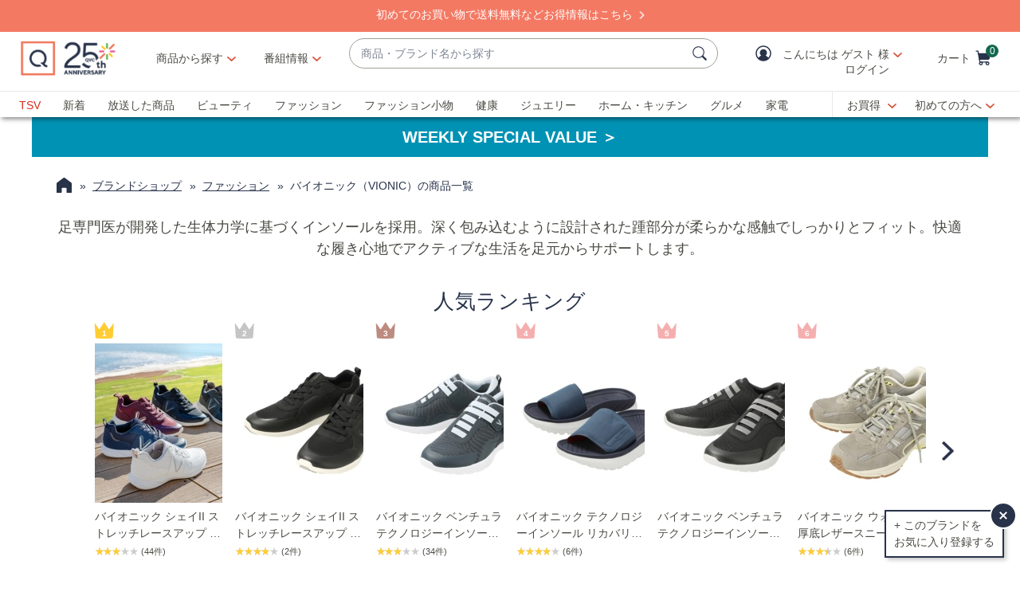

--- FILE ---
content_type: text/html;charset=utf-8
request_url: https://qvc.jp/catalog/bListu/22/24.html?baseRo=brand_2224&searchType=brandList&sort=NewPoint
body_size: 34657
content:
<!DOCTYPE HTML>
<html lang="ja">
<head><meta charset="utf-8"/>
<meta http-equiv="X-UA-Compatible" content="IE=edge"/>


    <link rel="preconnect" href="//qvc.scene7.com"/>



	
	
	<title>バイオニック（VIONIC） - QVC.jp</title>
	
	<link rel="canonical" href="https://qvc.jp/catalog/bListu/22/24.html?baseRo=brand_2224&searchType=brandList"/>
	
	
	<meta name="description" content="Product Listing Category Page"/>
	<meta http-equiv="content-language" content="ja"/>
	
	

	
	
		
		
		
		
		
		
		
		
		
		
	


<meta name="viewport" content="width=device-width, initial-scale=1, maximum-scale=5, user-scalable=yes"/>

<link rel="shortcut icon" type="image/png" href="//qvc.scene7.com/is/image/QVC/pic/favicon/rebrand/favicon.png?fmt=png-alpha"/>
<link rel="icon" type="image/png" href="//qvc.scene7.com/is/image/QVC/pic/favicon/rebrand/favicon.png?fmt=png-alpha"/>
<link rel="apple-touch-icon" sizes="144x144" href="//qvc.scene7.com/is/image/QVC/pic/favicon/rebrand/apple-touch-icon-144x144.png?fmt=png-alpha"/>


     
         
         
         
    
	<script type="text/javascript" src="https://qvc.jp/resources/b86de9e79d7268ddaa1a05e53bc540d80faca36bcaa41"  ></script><script type="text/javascript" class="utagData">
	   var utag_data = {"page_type":"product-listing-category","page_id":"ファッション>ブランド>バイオニック（VIONIC）","eVar11":"ブランド配下","eVar12":"ブランド商品一覧","eVar13":"ファッション>ブランド>バイオニック（VIONIC）","currentPage":"1","search_term":""};
	</script>



<script>
	var quidDomain = ".qvc.jp";
	var gdprCheck=function(c){var a=document.cookie,b=a.indexOf(" OPTOUTMULTI=");-1===b&&(b=a.indexOf("OPTOUTMULTI="));if(-1===b)return!1;b=a.indexOf("=",b)+1;var d=a.indexOf(";",b);-1==d&&(d=a.length);v=decodeURIComponent(a.substring(b,d));c=(new RegExp(c+":([^|]*)")).exec(v);return null!==c&&"1"===c[1]?!0:!1};
	!function(a){"object"==typeof exports&&"undefined"!=typeof module?module.exports=a():"function"==typeof define&&define.amd?define([],a):("undefined"!=typeof window?window:"undefined"!=typeof global?global:"undefined"!=typeof self?self:this).uuidv4=a()}(function(){return function(){return function k(c,f,e){function l(g,m){if(!f[g]){if(!c[g]){var h="function"==typeof require&&require;if(!m&&h)return h(g,!0);if(d)return d(g,!0);h=Error("Cannot find module '"+g+"'");throw h.code="MODULE_NOT_FOUND",h;
}h=f[g]={exports:{}};c[g][0].call(h.exports,function(d){return l(c[g][1][d]||d)},h,h.exports,k,c,f,e)}return f[g].exports}for(var d="function"==typeof require&&require,m=0;m<e.length;m++)l(e[m]);return l}}()({1:[function(a,c,f){var e=[];for(a=0;256>a;++a)e[a]=(a+256).toString(16).substr(1);c.exports=function(a,c){var d=c||0;return[e[a[d++]],e[a[d++]],e[a[d++]],e[a[d++]],"-",e[a[d++]],e[a[d++]],"-",e[a[d++]],e[a[d++]],"-",e[a[d++]],e[a[d++]],"-",e[a[d++]],e[a[d++]],e[a[d++]],e[a[d++]],e[a[d++]],e[a[d++]]].join("")}},
{}],2:[function(a,c,f){var e="undefined"!=typeof crypto&&crypto.getRandomValues&&crypto.getRandomValues.bind(crypto)||"undefined"!=typeof msCrypto&&"function"==typeof window.msCrypto.getRandomValues&&msCrypto.getRandomValues.bind(msCrypto);if(e){var k=new Uint8Array(16);c.exports=function(){return e(k),k}}else{var l=Array(16);c.exports=function(){for(var a,c=0;16>c;c++)0==(3&c)&&(a=4294967296*Math.random()),l[c]=a>>>((3&c)<<3)&255;return l}}},{}],3:[function(a,c,f){var e=a("./lib/rng"),k=a("./lib/bytesToUuid");
c.exports=function(a,c,f){f=c&&f||0;"string"==typeof a&&(c="binary"===a?Array(16):null,a=null);var d=(a=a||{}).random||(a.rng||e)();if(d[6]=15&d[6]|64,d[8]=63&d[8]|128,c)for(a=0;16>a;++a)c[f+a]=d[a];return c||k(d)}},{"./lib/bytesToUuid":1,"./lib/rng":2}]},{},[3])(3)});

var quid={name:"quid",canStore:"object"===typeof localStorage&&null!==localStorage,get:function(){document.cookie.match(/quid=/g)&&1<document.cookie.match(/quid=/g).length&&(quid.remove(quid.name),quid.remove(quid.name,"."+document.domain));var a=quid.getCookie(quid.name);"community.qvc.com"===document.domain&&quid.canStore&&localStorage.removeItem(quid.name);if(quid.canStore){var b=localStorage.getItem(quid.name);b!==a&&null!==b?(a=b,quid.set(quid.name,a)):null===b&&localStorage.setItem(quid.name,
a)}null===a&&(a=uuidv4(),quid.set(quid.name,a));return a},getCookie:function(a){var b=" "+document.cookie,c=" "+a+"=";a=b.indexOf(c);-1===a?b=null:(a+=c.length,c=b.indexOf(";",a),-1===c&&(c=b.length),b=decodeURIComponent(b.substring(a,c)));return b},remove:function(a,b){document.cookie=a+"=; expires=Thu, 01 Jan 1970 00:00:00 UTC; path=/; "+("string"===typeof b?" domain="+b:"")},set:function(a,b){b=b.replace("d_quid=","");var c=new Date;c.setDate(c.getDate()+1825);var d="string"===typeof quidDomain?
quidDomain:document.domain;document.cookie=a+"="+encodeURIComponent(b)+"; expires="+c.toUTCString()+"; domain="+d+"; path=/; samesite=lax; secure=true";quid.canStore&&localStorage.setItem(a,b)}};quid.get();
</script>







	<script src="https://cdn-blocks.karte.io/73b0cd8a88a0c5422780469eeaee8914/builder.js"></script>


	<script>
		const url_api_key = "73b0cd8a88a0c5422780469eeaee8914";
		!function (n) { var o = window[n] = function () { var n = [].slice.call(arguments); return o.x ? o.x.apply(0, n) : o.q.push(n) }; o.q = [], o.i = Date.now(), o.allow = function () { o.o = "allow" }, o.deny = function () { o.o = "deny" } }("krt");
		!function (e, t, n) { var r = this && this.__spreadArray || function (e, t, n) { if (n || 2 === arguments.length) for (var r, o = 0, a = t.length; o < a; o++)!r && o in t || (r || (r = Array.prototype.slice.call(t, 0, o)), r[o] = t[o]); return e.concat(r || Array.prototype.slice.call(t)) }; n[t] && (n[t].stop(), console.warn("[krt:compat] detect old tracker and remove it"), delete n[t]); var o = n[t] || (n[t] = []), a = function () { for (var t = [], r = 0; r < arguments.length; r++)t[r] = arguments[r]; return n[e].apply(n, t) };["start", "stop", "action", "event", "goal", "chat", "admin", "group", "alias", "ready", "form", "click", "submit", "cmd", "emit", "on", "send", "css", "js", "style", "option", "get", "set", "collection"].map((function (e) { o[e] = function () { for (var t = [], n = 0; n < arguments.length; n++)t[n] = arguments[n]; return console.error.apply(console, r(["[krt:compat] not implmeneted", e], t, !1)) } })), o.track = function () { for (var e = [], t = 0; t < arguments.length; t++)e[t] = arguments[t]; if (0 !== e.length) return e[1] || (e[1] = {}), e[1]._system || (e[1]._system = {}), e[1]._system.compatible_tag = !0, a.apply(void 0, r(["send"], e, !1)) }, o.user = function () { for (var e = [], t = 0; t < arguments.length; t++)e[t] = arguments[t]; return e[0] || (e[0] = {}), e[0]._system || (e[0]._system = {}), e[0]._system.compatible_tag = !0, a.apply(void 0, r(["send", "identify"], e, !1)) }, ["buy", "view", "page"].map((function (e) { return o[e] = function () { for (var t = [], n = 0; n < arguments.length; n++)t[n] = arguments[n]; return t[0] || (t[0] = {}), t[0]._system || (t[0]._system = {}), t[0]._system.compatible_tag = !0, a.apply(void 0, r(["send", e], t, !1)) } })), o.link = function (t, r) { var o = document.querySelector(t); o && (r || (r = {}), r._system || (r._system = {}), r._system.compatible_tag = !0, r.href = o.getAttribute("href"), r.event_name || (r.event_name = "link"), o.addEventListener("click", (function () { return n[e]("send", r.event_name, r) }), !0)) }, o.api_key = url_api_key }("krt", "tracker", window);
	</script>
	<script src="https://cdn-edge.karte.io/73b0cd8a88a0c5422780469eeaee8914/edge.js"></script>




<script type="text/javascript">
    let qVars = {"feature":{"npoFlow":false,"seeSimilarButtonEnabled":false,"orderReviewQuantitySelect":false,"iframeSPSEnabled":false,"alreadyRegisteredContactCenter":true,"disableCartMergeOnMyAccountSignIn":true,"sknToWishList":true,"buttonBarEnabled":false,"showCartGiftOptions":true,"createAccountAddInfo":true,"disableCVV":false,"wishListIconInSoldout":true,"enableAtcOffCanvasForBundleItem":false,"showItemDetailsColorSizeNameOffcanvas":true,"getCouponEnable":true,"savedItemsOffCanvasEnabled":true,"forgotPinShowEmailField":false,"paymentShowUpdateLink":false,"videoAutoPlayDisabled":true,"non2MHShippingFee":true,"duplicateCustomer":true,"hideEditPaymentOrderReview":true,"paymentUpdateAdditionalInfo":true,"enableAddressStandardization":false,"combinedPaymentBillingOptions":false,"noPayMethodShowOptions":false,"cartEditItemsOffCanvasEnabled":true,"productImgAspect":"100","enableEDD":false,"showOptimizeCartHeader":true,"addToCartOffCanvasSidebarCart":false,"addToCartOffCanvasSidebarIroa":false,"displayPaymentOffers":false,"addToCartOffCanvasSidebarImg":true,"productVideoReplayFullScreen":true,"genericErrorMsg":true,"editCreditCardHolderName":true,"pdpTitleInPriceBlock":false,"addressThree":false,"noPwdCheckoutFlow":false,"disableUserScalable":true,"enableShowHidePwdButton":true,"forgotPwThreeFactorAuth":true,"showStreetName":false,"newsletterReOptInActiveOrderConfirmation":false,"orderStatusDisplaySubFilter":true,"adobeAnalyticsAdditionalCosts":true,"socialLoginEnabled":true,"showTodayOrderStatusErrorMsg":true,"callInitiateCart":true,"duplicateAccount":true,"redirPaySelPage":false,"newsletterReOptInActive":false,"hideSoldOutColorSizeOffCanvas":true,"omsPromotionsActive":false,"savedItemsEnabled":false,"userAttributes":false,"spsEnabled":true,"writeReviewMessage":false,"renderCartInitiateFailNotification":true,"nicknameSuccess":true,"addressesAdditionalInfo":true,"duplicateProduct":true,"enableCartSidebar":true,"noPaymentMethodSelected":true,"usePaymentData":true,"openOrdersEnabled":false,"creditCardDisableButtonWhenFormEmpty":true,"enableOmsReservation":false,"useVoucherName":true},"format":{"sizeDefaultCommerce":"0000","minAgeCust":"20","imageUrlPrefixGlobal":"//qvc.scene7.com/is/image/QVC/","colorDefaultAjax":"000","countryCode":"jp","custId":"ffffffff","expDate":"MM/yy","addressFormat":"","swatchImageSuffix":"","protocol":"https","expirationDateRegEx":"(?:0[1-9]|1[0-2])\\ / \\d{2}","updateFilterSortAndSearchHeader":false,"zipFormat":"fff-ffff","giftCardNumPlaceholder":"•••• •••• ••••","sizeDefaultAjax":"0000","dob":"Yfff-Mf-Df","host":"qvc.jp","time":"h:MM TT","defaultInstallmentCode":"01","phone":"fffffffffffffff","maxAgeCust":"108","seoHomeTitle":"- QVC.jp","expDateField":"00 / 00","currency":"¥{0}","colorDefaultCommerce":"000","productNumber":"^\\d{6}$","currencyCode":"JPY","writeReviewDaysCount":"10","tsvPriceCodesForBadge":["TSV","TSA"],"orderNumber":"\\d{1,10}","postalCode":"000-0000","offCanvasPriceFormat":"ja-JP"},"thirdparty":{},"globalAjax":{"getMemberCredits":"/api/sales/presentation/v1/jp/users/{0}/member-credits","logoff":"/bin/qvc/logoff","emailAddress":"/api/sales/presentation/v1/jp/users/{0}/email-address","linkAndDeLinksocialLogin":"/api/sales/presentation/customer/management/v1/jp/customer/sociallogin","socialLoginPostCode":"/api/sales/presentation/v2/jp/users/sociallogin/providers/{0}/profile","authHandler":"/checkout/j_security_check","getSavedItems":"/api/sales/presentation/v1/jp/carts/{0}/collections/saved-items","socialLoginLinkCheck":"/api/sales/presentation/customer/management/v1/jp/customer/guid/sociallogin"},"badges":{"tsvCodes":["TSV","TSA"],"tpCodes":["TP","TPG"],"salePriceCodes":["SPT","SFP","SPJ","SPR","CP1","CP2","CP3","CS","LTS","CPQ"],"showProductBadgeGeoOffSets":true,"freeShippingActive":true,"bigDealCodes":["BIG","TSD","BSA","BIS"],"odoCodes":["ODO"],"spbCodes":["SPB"]},"overlay":{"openCvvOverlay":true,"editPaymentMethod":"/info/popups/pay/edit-payment-method.{0}.html","confirmationOverlayPath":"/info/popups/myaccount/confirmation-overlay.html","editShipAddress":"/info/popups/checkout/edit-shipping-address.html","ad":"/info/popups/checkout/auto-delivery.{0}.html","error":"/info/popups/checkout/generic-error.html","waitlist":"/info/popups/checkout/waitlist-confirmation.body.html","myAccountLogin":"/info/popups/myaccount/login-overlay.html","editMyShipAddress":"/info/popups/myaccount/edit-shipping-address-overlay.html"},"cartUrl":{"persTemplatePath":"/checkout/pers-template.{0}.html?sku={1}&index={2}","cart":"/checkout/cart.html","orderReview":"/checkout/{0}/order-review.html","productEditAddToCart":"/product.edit.{0}.html","orderConfirm":"/checkout/{0}/order-confirmation.html","paymentOptions":"/checkout/{0}/payment-options.html"},"signIn":{"accountLockedGeneric":"/myaccount/account-locked.{0}.html","accountLocked":"/checkout/account-locked.{0}.html","passwordMinLength":"4","forgotPassword":"/myaccount/password/forgot.html","createCart":"/api/sales/presentation/v1/jp/carts"}};
    qVars.page = "24";
    qVars.pageType = "product\u002Dlisting\u002Dcategory";
    qVars.locale = "ja";
    qVars.clientLibs = "";
    qVars.clickEvent = 'ontouchend' in document ? 'touchend' : 'click';
    qVars.optOut = false;
    qVars.editDisabled = true;
    qVars.cookie = {
        expirationDefault: 1825,
        nicknameCookie: "qvcnn",
        recentItemsCookie: "history",
        recentItemsCookieMaxLen: 10,
        recentItemsSep: ",",
        cartQtyExp: 60,
        inventoryReservationExpiration: 60,
        userEmailExp: 365
    };
    let i18nMap = {"Sorry. At this time there are no additional values being returned. Please select another attribute to refine your search.":"Sorry. At this time there are no additional values being returned. Please select another attribute to refine your search.","Done":"絞り込む ","Cancel":"キャンセル","Clear All":"全てをクリアする","Close":"閉じる","More":"もっと見る","See More":"See More","Less":"閉じる","See Less":"See Less","Read_More":"もっと読む","Read_Less":"閉じる","Show_More":"もっと見る","Show_Less":"閉じる","of 5 Stars":"of 5 Stars","Error":"エラー","You have selected {0} filters. Please clear old filters to add more.":"{0} 個のフィルターを選択しました。フィルターを追加するには、古いフィルターをクリアしてください。","selected":"選択された","item":"点","items":"点","More Options Available":"More Options Available","More Colors Available":"More Colors Available","S&H":"※ 商品送料","prodBadgeLowstock":"残りわずか","prodBadgeMens":"MEN'S","prodBadgeSoldout":"Sold Out","prodBadgeWaitlist":"ウェイトリスト","prodBadgeWsv":"WSV価格","prodBadgeTp":"Today's Plus","webonly":"ネット限定TODAY'S PLUS","prodBadgeTsv":"TSV価格","prodBadgeTsvprev":"TSV価格","prodBadgeBig":"Big Discovery","prodBadgeTsvpresale":"TSV価格","prodBadgeTsvpostsale":"TSV価格","prodBadgeFreeshipping":"送料無料","prodBadgeIncludedship":"送料込み","prodBadgeOto":"prodBadgeOto","prodBadgeTsvPreLaunch":"prodBadgeTsvPreLaunch","prodBadgeLps":"prodBadgeLps","prodBadgeSpb":"prodBadgeSpb","prodBadgeSpt":"prodBadgeSpt","prodBadgeTbb":"prodBadgeTbb","Your Selections":"絞込み中","Clear All Filters":"すべての絞り込みを外す","Page {0} of {1}":"{0}ページ (全{1}ページ)","{0} - {1} of {2}":"{0} - {1} of {2}","Sort":"Sort","Most Relevant":"Most Relevant","Sort By":"並び替え","Search Results for \"{0}\"":"Search Results for \"{0}\"","{0} Search Results":"{0} Search Results","{0} Search Results for \"{1}\"":"{1} の検索結果  (全{0}件)","We couldn't find a match for \"{0}\". Try these instead.":"We couldn't find a match for \"{0}\". Try these instead.","After That":"After That","Zero results for '{0}'. Please try another search term.":"Zero results for '{0}'. Please try another search term.","Energy Class":"Energy Class","Product Data Sheet":"Product Data Sheet","(PDF, Opens in a new tab)":"(PDF, Opens in a new tab)","No suggestions available":"候補はありません","{0} suggestion available":"{0} suggestion available","{0} suggestions available":"{0} suggestions available"},
    i18nMapMsg = {},
    qMsgStorage = {
        success: {
            general: {
                serviceSuccess: "Your request was submitted successfully."
            },
            easypayPreference: {
                successMsg: "You have successfully updated your preference."
            }
        },
        err: {
            general: {
                callCallcenter: "申し訳ございません。お手数をお掛けいたしますが、お電話にてお問い合わせください。",
                formError: "下記エラーをご確認ください。",
                genericServiceError: "ただ今処理が込み合っております。時間をあけて後ほどもう一度お試しください。",
                invalidCharForm: "使用出来ない文字が含まれています。置き換えて再度入力してください。",
                noRadioSelection: "Please make a selection below.",
                paymentDecline: "Hmm, something went wrong. Please try again or use a different checkout option.",
                profanityError: "We\x27re sorry, but you\x27re going to have to say that more nicely.",
                serviceError: "ただ今処理が込み合っております。申し訳ございませんが、しばらくしてからもう一度お試しください。",
                serviceErrorAlt: "Oops, something went wrong! Please try again, or contact our Customer Care team on 0120\u002D945\u002D800.",
                genericExpessServiceError: "Hmm, something went wrong. Please try again or use a different checkout option."
            },
            addToCart: {
                cartCantBeUpdated: "現在この商品は編集出来ません。",
                cartItemLimitExceeded: "{0}（No.{1}）はご購入数に制限があり、{2}点以上のご購入は出来ません。",
                cartMerged: "You have additional items in your cart from a previous visit.",
                dollarLimitExceeded: "We are only able to process orders that total less than ¥25000. Please complete your current order and place a separate order for any additional items, or contact our Customer Service Department at 0120\u002D945\u002D800.",
                itemNoLongerAvailable: "申し訳ございません。こちらの商品は完売しました。",
                lineItemLimitExceeded: "申し訳ございません。ショッピングカートに入れられる商品点数は6点までとなります。7点以上ご注文の場合は、この注文の確定後に追加でご注文ください。",
                orderLimitProductInCart: "申し訳ございません。購入数に制限があり、既に購入済みの商品が含まれていたため処理を中断いたしました。",
                duplicateProduct: "カートに同じ商品が入っています。ご注文や数量変更はカートから行ってください。",
                persTemplateConfirm: "続けるにはチェックを入れてください",
                sameSkuInCart: "申し訳ございません。同じ商品番号、カラー、サイズの商品をショッピングカートに入れることはできません。",
                updatedCart: "Your cart has been updated to reflect current item availability.",
                cartItemLimitAdded: "We\x27re sorry. We can\x27t add any more of this item to the cart."
            }
        },
        info: {
            privacy: {
                honoringOptOut: "We are honoring your opt\u002Dout of Sell and Share. If you are not signed in, please sign in or create an account if you wish to save your preference for future visits."
            }
        }
    };
</script>

<script type="text/javascript">
    qMsgStorage.success.memberCredits = {
        money: "QVCマネーをお持ちです！",
        coupon: "クーポンをお持ちです！",
        money_coupon: "クーポン・QVCマネーをお持ちです！"
    };
</script>







    
<link rel="stylesheet" href="/etc.clientlibs/qvc-common/clientlibs/head.min.42d7401b1b0b9c09b48eaa6d01d21738.css" type="text/css">




    
<link rel="stylesheet" href="/etc.clientlibs/qvc-common/clientlibs/body.min.eff42c3208cdac01ab6fd42b98b3e13b.css" type="text/css">




    
<link rel="stylesheet" href="/etc.clientlibs/qvc-global-commerce/clientlibs/components.min.70181068929b516d32fbabac83908f70.css" type="text/css">





    
<link rel="stylesheet" href="/etc.clientlibs/qvc-common/clientlibs/local/jp.min.79382422364a555c72914b7f98a48d06.css" type="text/css">






    
<script src="/etc.clientlibs/qvc-common/clientlibs/head.min.a785499e56b6689c00b4313efb067820.js"></script>




	<script>window.adobeDataLayer = window.adobeDataLayer || [];</script>
	<script src="https://assets.adobedtm.com/79d1461f1c71/fb7e5bf61d32/launch-d7907ef8ce69.min.js" async></script>
	
    
<script src="/etc.clientlibs/qvc-common/clientlibs/adobeanalytics.min.88e923c9ebc2c6bf43ab1b80ffbe7691.js"></script>






<meta name="format-detection" content="telephone=no"/>
<meta property="fb:app_id" content="105047196722"/>
<meta property="fb:page_id" content="23797290954"/></head>

<body class=" jp">

<div id="pageMasthead" data-sticky-masthead="true" role="banner" tabindex="-1">
	<style class="mhStickyStyle">
		:root {
			--mh-stick: 35px;
		}
	</style>
	
	<style>
		@container iconBarNavWr (min-width:0px) {
			html.mh-mobile-display .iconBarNavWr .primaryNav .menuIconCell, html.mh-mobile-display .iconBarNavWr .secondNav .menuIconCell {
				padding-left: 1.5cqw;
				padding-right: 1.5cqw;
			}
		}
	</style>
	<section class="qModule" data-module-type="MH">
		
		<div data-component-type="MASTHEAD_SKIP_NAVIGATION" class="qComponent">
<nav role="navigation" aria-label="Skip to Content">
    
    
        <a class="sr-only sr-only-focusable  " href="https://qvc.jp/">Skip Navigation Links</a>
    
        <a class="sr-only sr-only-focusable  " href="https://qvc.jp/">Skip Navigation Links2</a>
    
</nav></div>
		
		<div data-component-type="MASTHEAD_TOP_DRAWER" class="qComponent">

<div class="container mastheadTopDrawer">
	
		
			<div class="row">
				<div class="col-tn-12 text-center">
					<p>　</p>
					
				</div>
			</div>
		
	
</div>
</div>
		<div class="stickyMH">
			<div data-component-type="MASTHEAD_MENU" class="qComponent">

	

	

	

	
		
	

	

	

	

<div class="container mastheadMenuBar bg-white moveShop">
	<div class="row">
		<div class="col-tn-12 iconBarNavWr">
			<div class="row menuIconBar iconBarNav primaryNav" data-msg-label="主要">
				<div class="menuIconCell menuHamburger">
					<a id="mobileMenu" href="#" data-cs-override-id="Masthead_Button_Menu_Mobile" aria-label="メニュー" data-msg-menu="メニュー" data-msg-closemenu="メニューを閉じる" role="button" tabindex="0">
						<div class="col-tn-12 menuNavIcon">
							
	<svg class="menuHambugerIcon" role="graphics-symbol" aria-hidden="true" width="24" height="24" viewBox="0 0 24 24" fill="none" xmlns="https://www.w3.org/2000/svg">
		
		<g clip-path="url(#clip0_5607_721)">
			<path d="M20.25 11.25C20.6642 11.25 21 11.5858 21 12C21 12.4142 20.6642 12.75 20.25 12.75H3.75C3.33579 12.75 3 12.4142 3 12C3 11.5858 3.33579 11.25 3.75 11.25H20.25Z" fill="#28334A"/>
			<path d="M20.25 5.25C20.6642 5.25 21 5.58579 21 6C21 6.41421 20.6642 6.75 20.25 6.75H3.75C3.33579 6.75 3 6.41421 3 6C3 5.58579 3.33579 5.25 3.75 5.25H20.25Z" fill="#28334A"/>
			<path d="M20.25 17.25C20.6642 17.25 21 17.5858 21 18C21 18.4142 20.6642 18.75 20.25 18.75H3.75C3.33579 18.75 3 18.4142 3 18C3 17.5858 3.33579 17.25 3.75 17.25H20.25Z" fill="#28334A"/>
		</g>
		<defs><clipPath id="clip0_5607_721"><rect width="24" height="24" fill="white"/></clipPath></defs>
	</svg>

							
	<svg class="menuCrossIcon" role="graphics-symbol" aria-hidden="true" width="16" height="16" viewBox="0 0 16 16" fill="none" xmlns="https://www.w3.org/2000/svg">
		
		<path fill-rule="evenodd" clip-rule="evenodd" d="M0.309037 13.9211C0.0747221 14.1554 0.0747222 14.5353 0.309037 14.7696L1.22828 15.6889C1.46259 15.9232 1.84249 15.9232 2.0768 15.6889L7.99882 9.76683L13.923 15.691C14.1573 15.9254 14.5372 15.9254 14.7716 15.691L15.6908 14.7718C15.9251 14.5375 15.9251 14.1576 15.6908 13.9233L9.76659 7.99907L15.6886 2.07705C15.9229 1.84273 15.9229 1.46283 15.6886 1.22852L14.7694 0.309281C14.5351 0.0749663 14.1552 0.0749662 13.9208 0.309281L7.99882 6.2313L2.07899 0.311465C1.84467 0.0771501 1.46477 0.0771501 1.23046 0.311465L0.311221 1.2307C0.0769066 1.46502 0.0769065 1.84492 0.311221 2.07923L6.23106 7.99907L0.309037 13.9211Z" fill="#28334A"/>
	</svg>

						</div>
						<div class="col-tn-12 mhIconText">
							<p>MENU</p>
						</div>
					</a>
				</div>
				
				<div class="menuIconCell menuIconTwo">
					<a aria-label="番組表" href="https://qvc.jp/content/programguide.html?sc_initcmp=cnt_0003_mh_sp_na_na">
						<div class="col-tn-12 mhIconImg">
							
	
		
		
		
		
		
		
		
		
		
		
		
		
	<svg role="img" aria-hidden="false" xmlns="https://www.w3.org/2000/svg" version="1.1" viewBox="0 0 2400 2400">
		<title>番組表</title>
		<path d="M2085.54,826.4c-269.26,0-543.01-.25-807.75-.5-264.71-.25-538.43-.5-807.63-.5v-130c269.26,0,543.01.25,807.75.5,264.71.25,538.43.5,807.63.5v130Z" fill="#28334A"/>
		<g>
			<path d="M792.74,589.1c-35.9,0-65-29.1-65-65v-201.64c0-35.9,29.1-65,65-65s65,29.1,65,65v201.64c0,35.9-29.1,65-65,65Z" fill="#28334A"/>
			<path d="M1763.15,589.1c-35.9,0-65-29.1-65-65v-201.64c0-35.9,29.1-65,65-65s65,29.1,65,65v201.64c0,35.9-29.1,65-65,65Z" fill="#28334A"/>
			<path d="M1439.68,589.1c-35.9,0-65-29.1-65-65v-201.64c0-35.9,29.1-65,65-65s65,29.1,65,65v201.64c0,35.9-29.1,65-65,65Z" fill="#28334A"/>
			<path d="M1116.21,589.1c-35.9,0-65-29.1-65-65v-201.64c0-35.9,29.1-65,65-65s65,29.1,65,65v201.64c0,35.9-29.1,65-65,65Z" fill="#28334A"/>
		</g>
		<g>
			<path d="M2156.92,601.87c2.74-130.95-112.69-246.26-243.58-243.58,0,0-1264.79,0-1264.78,0-130.96-2.73-246.25,112.68-243.57,243.59.97,218.17-1.8,400.65-3.78,553.18,39.9-30.46,83.4-55.72,130-75.43,1.25-.53,2.51-1.04,3.76-1.56v-476.19c0-62.63,50.95-113.58,113.58-113.58h1264.79c62.63,0,113.58,50.95,113.58,113.58v1058.35c0,62.63-50.95,113.58-113.58,113.58h-565.29c-7.59,31.39-17.75,62.18-30.45,92.21-4.67,11.04-9.66,21.91-14.94,32.6,169.98-3.89,371.59-4.59,610.68,5.19,130.96,2.73,246.25-112.69,243.58-243.58,0,0,0-1058.35,0-1058.35Z" fill="#28334A"/>
			<path class="st1" d="M1264.77,1632.45c0-275.7-224.3-500-500-500s-500,224.3-500,500,224.3,500,500,500,500-224.3,500-500Z" fill="#28334A"/>
		</g>
		<path d="M1038.04,1729.4h-273.28c-35.9,0-65-29.1-65-65v-320.5c0-35.9,29.1-65,65-65s65,29.1,65,65v255.5h208.28c35.9,0,65,29.1,65,65s-29.1,65-65,65Z" fill="#FFF"/>
	</svg>

		
	

						</div>
						<div class="col-tn-12 mhIconText">
							<p>番組表</p>
						</div>
					</a>
					
				</div>
				
				<div class="menuIconCell menuLogo">
					<a href="/">
						<picture>
							<source srcset="https://qvc.scene7.com/is/content/QVC/qvc_jp/icons/25thlogo_mobile.gif" media="(max-width: 1199px)"/>
							<source srcset="https://qvc.scene7.com/is/content/QVC/qvc_jp/icons/25thlogo_desktop.gif" media="(min-width: 1200px)"/>
							<img src="https://qvc.scene7.com/is/content/QVC/qvc_jp/icons/25thlogo_mobile.gif" alt="テレビショッピング・通販のQVCジャパン" width="120" height="130"/>
						</picture>
					</a>
				</div>
				
				<div class="menuIconCell shopByCat" data-component-type="MASTHEAD_LINKS">
					

<a id="shopByCategory" data-cs-override-id="Masthead_Button_ShopByCat_Desktop" class="shopByCategoryButton" href="#" onclick="return false" aria-label="商品から探す" role="button" aria-expanded="false" aria-haspopup="true">商品から探す</a>
<div class="shopByDropDown" role="group" data-sitemap-meta="false">
	
		
		
		
			
			<ul role="menu" aria-labelledby="shopByCategory">
		
		<li role="none">
			<a role="menuitem" href="https://qvc.jp/myaccount/reg/wishlist.html?sc_initcmp=cnt_0042_MH_na_na_na"><span>お気に入り</span></a>
			
		</li>
		
	
		
		</ul>
		
			<h4>カテゴリから探す</h4>
			<ul role="menu" aria-label="カテゴリから探す">
		
		<li role="none" class="flyoutMenuLink" data-flyout-menu="flyout-menu-1">
			<a role="menuitem" href="/category/beauty.html?sc_initcmp=na_na_fobt_01_na_na"><span>ビューティ</span></a>
			<button class="qBtnLink flyoutMenuArrow" aria-expanded="false" aria-controls="flyout-menu-1" aria-label="ビューティ メニュー"></button>
		</li>
		
	
		
		
		
		<li role="none" class="flyoutMenuLink" data-flyout-menu="flyout-menu-2">
			<a role="menuitem" href="/category/fashion.html?sc_initcmp=na_na_fofa_01_na_na"><span>ファッション</span></a>
			<button class="qBtnLink flyoutMenuArrow" aria-expanded="false" aria-controls="flyout-menu-2" aria-label="ファッション メニュー"></button>
		</li>
		
	
		
		
		
		<li role="none" class="flyoutMenuLink" data-flyout-menu="flyout-menu-3">
			<a role="menuitem" href="/category/fashiongoods.html?sc_initcmp=na_na_fofg_01_na_na"><span>ファッション小物</span></a>
			<button class="qBtnLink flyoutMenuArrow" aria-expanded="false" aria-controls="flyout-menu-3" aria-label="ファッション小物 メニュー"></button>
		</li>
		
	
		
		
		
		<li role="none" class="flyoutMenuLink" data-flyout-menu="flyout-menu-4">
			<a role="menuitem" href="/category/health.html?sc_initcmp=na_na_foht_01_na_na"><span>健康・ダイエット</span></a>
			<button class="qBtnLink flyoutMenuArrow" aria-expanded="false" aria-controls="flyout-menu-4" aria-label="健康・ダイエット メニュー"></button>
		</li>
		
	
		
		
		
		<li role="none" class="flyoutMenuLink" data-flyout-menu="flyout-menu-5">
			<a role="menuitem" href="/category/jewelry.html?sc_initcmp=na_na_fojw_01_na_na"><span>ジュエリー</span></a>
			<button class="qBtnLink flyoutMenuArrow" aria-expanded="false" aria-controls="flyout-menu-5" aria-label="ジュエリー メニュー"></button>
		</li>
		
	
		
		
		
		<li role="none" class="flyoutMenuLink" data-flyout-menu="flyout-menu-6">
			<a role="menuitem" href="/category/home.html?sc_initcmp=na_na_fohm_01_na_na"><span>ホーム・キッチン</span></a>
			<button class="qBtnLink flyoutMenuArrow" aria-expanded="false" aria-controls="flyout-menu-6" aria-label="ホーム・キッチン メニュー"></button>
		</li>
		
	
		
		
		
		<li role="none" class="flyoutMenuLink" data-flyout-menu="flyout-menu-7">
			<a role="menuitem" href="/category/leisure.html?sc_initcmp=na_na_folh_01_na_na"><span>レジャー・ホビー</span></a>
			<button class="qBtnLink flyoutMenuArrow" aria-expanded="false" aria-controls="flyout-menu-7" aria-label="レジャー・ホビー メニュー"></button>
		</li>
		
	
		
		
		
		<li role="none" class="flyoutMenuLink" data-flyout-menu="flyout-menu-8">
			<a role="menuitem" href="/category/food.html?sc_initcmp=na_na_fofd_01_na_na"><span>グルメ</span></a>
			<button class="qBtnLink flyoutMenuArrow" aria-expanded="false" aria-controls="flyout-menu-8" aria-label="グルメ メニュー"></button>
		</li>
		
	
		
		
		
		<li role="none" class="flyoutMenuLink" data-flyout-menu="flyout-menu-9">
			<a role="menuitem" href="/category/electronics.html?sc_initcmp=na_na_foel_01_na_na"><span>家電</span></a>
			<button class="qBtnLink flyoutMenuArrow" aria-expanded="false" aria-controls="flyout-menu-9" aria-label="家電 メニュー"></button>
		</li>
		
	
		
		
		
		<li role="none">
			<a role="menuitem" href="https://qvc.jp/content/brandsaz.html?sc_initcmp=cnt_0009_fobr_na_na_na"><span>ブランドから探す</span></a>
			
		</li>
		
	
		
		</ul>
		
			<h4>キャンペーン・特集</h4>
			<ul role="menu" aria-label="キャンペーン・特集">
		
		<li role="none">
			<a role="menuitem" href="https://qvc.jp/information/campaign.html?sc_initcmp=cmp_0026_foftr_cmp_na_na"><span>キャンペーン一覧</span></a>
			
		</li>
		
	
		
		
		
		<li role="none" class="flyoutMenuLink" data-flyout-menu="flyout-menu-12">
			<a role="menuitem" href="#"><span>特集</span></a>
			<button class="qBtnLink flyoutMenuArrow" aria-expanded="false" aria-controls="flyout-menu-12" aria-label="特集 メニュー"></button>
		</li>
		</ul>
	
</div>
<div class="shopByDDOpen" data-sitemap-flyout="false">
	
		
	
		<div class="flyoutSection" id="flyout-menu-1">
			<div class="mobFlyoutHeader">
				
				<div class="mobFlyoutCat">ビューティ</div>
				<a tabindex="0" href="/category/beauty.html?sc_initcmp=na_na_fobt_01_na_na"> ビューティ</a>
			</div>
			
	<div class="dropdown">
		<div class="dropdownLinks flyOutLeft">
			<div class="list base-component parbase section"><div data-component-type="LIST" class="qComponent"><a tabindex="0" class="menuHeader">カテゴリから探す</a>
<ul aria-label="カテゴリから探す">
	
	<li>
		<a href="https://qvc.jp/catalog/cList.html?baseRo=cat2_305&searchType=categoryList&sort=NewPoint&sc_initcmp=cgry_0305_FO_bt_01_na_na" tabindex="0">
			コスメ
		</a>
	</li>

	
	<li>
		<a href="https://qvc.jp/catalog/cList.html?baseRo=cat2_23&searchType=categoryList&sort=NewPoint&sc_initcmp=cgry_0023_FO_bt_01_na_na" tabindex="0">
			スキンケア・基礎化粧品
		</a>
	</li>

	
	<li>
		<a href="https://qvc.jp/catalog/cList.html?baseRo=cat2_309&searchType=categoryList&sort=NewPoint&sc_initcmp=cgry_0309_FO_bt_01_na_na" tabindex="0">
			ヘアケア
		</a>
	</li>

	
	<li>
		<a href="https://qvc.jp/catalog/cList.html?baseRo=cat2_585&searchType=categoryList&sort=NewPoint&sc_initcmp=cgry_0585_FO_bt_01_na_na" tabindex="0">
			ボディケア
		</a>
	</li>

	
	<li>
		<a href="https://qvc.jp/catalog/cList.html?baseRo=cat2_27&searchType=categoryList&sort=NewPoint&sc_initcmp=cgry_27_FO_bt_01_na_na" tabindex="0">
			フレグランス
		</a>
	</li>

	
	<li>
		<a href="https://qvc.jp/catalog/cList.html?baseRo=cat2_313&searchType=categoryList&sort=NewPoint&sc_initcmp=cgry_0313_FO_bt_01_na_na" tabindex="0">
			美容グッズ
		</a>
	</li>

	
	<li>
		<a href="https://qvc.jp/catalog/categorymap.html?sc_initcmp=FO_bt_allcate#beauty" tabindex="0">
			全てのカテゴリを見る
		</a>
	</li>
</ul></div></div>


		</div>
		<div class="dropdownLinks flyOutMiddle">
			<div class="list base-component parbase section"><div data-component-type="LIST" class="qComponent"><a tabindex="0" class="menuHeader">ブランドから探す</a>
<ul aria-label="ブランドから探す">
	
	<li>
		<a href="https://qvc.jp/catalog/bList.html?baseRo=brand_522&searchType=brandList&sort=NewPoint&sc_initcmp=brand_0522_FO_bt_02_na_na" tabindex="0">
			ドクターシーラボ
		</a>
	</li>

	
	<li>
		<a href="https://qvc.jp/catalog/bList.html?baseRo=brand_1417&searchType=brandList&sort=NewPoint&sc_initcmp=brand_1417_FO_bt_02_na_na" tabindex="0">
			Ode
		</a>
	</li>

	
	<li>
		<a href="https://qvc.jp/catalog/bList.html?baseRo=brand_2517&searchType=brandList&sort=NewPoint&sc_initcmp=brand_2517_FO_bt_02_na_na" tabindex="0">
			サイムダン （IKKO）
		</a>
	</li>

	
	<li>
		<a href="https://qvc.jp/catalog/bList.html?baseRo=brand_131&searchType=brandList&sort=NewPoint&sc_initcmp=brand_0131_FO_bt_02_na_na" tabindex="0">
			パピリオ
		</a>
	</li>

	
	<li>
		<a href="https://qvc.jp/catalog/bList.html?baseRo=brand_2154&searchType=brandList&sort=NewPoint&sc_initcmp=brand_2154_FO_bt_02_na_na" tabindex="0">
			エスプリーナ （アン ミカ）
		</a>
	</li>

	
	<li>
		<a href="https://qvc.jp/catalog/bList.html?baseRo=brand_2561&searchType=brandList&sort=NewPoint&sc_initcmp=brand_2561_FO_bt_01_na_na" tabindex="0">
			ReFa
		</a>
	</li>

	
	<li>
		<a href="https://qvc.jp/catalog/bList.html?baseRo=brand_2113&searchType=brandList&sort=NewPoint&sc_initcmp=brand_2113_FO_bt_02_na_na" tabindex="0">
			イザノックス
		</a>
	</li>

	
	<li>
		<a href="https://qvc.jp/catalog/bList.html?baseRo=brand_2721&searchType=brandList&sort=NewPoint&sc_initcmp=brand_2721_FO_bt_02_na_na" tabindex="0">
			ジェイアベックトワ
		</a>
	</li>

	
	<li>
		<a href="https://qvc.jp/catalog/bList.html?baseRo=brand_1252&searchType=brandList&sort=NewPoint&sc_initcmp=brand_1252_FO_bt_02_na_na" tabindex="0">
			大橋タカコ
		</a>
	</li>

	
	<li>
		<a href="https://qvc.jp/catalog/bList.html?baseRo=brand_987&searchType=brandList&sort=NewPoint&sc_initcmp=brand_0987_FO_bt_01_na_na" tabindex="0">
			エレクトーレ
		</a>
	</li>

	
	<li>
		<a href="https://qvc.jp/catalog/bList.html?baseRo=brand_3349&searchType=brandList&sort=NewPoint&sc_initcmp=brand_3349_FO_bt_01_na_na" tabindex="0">
			マシロ
		</a>
	</li>

	
	<li>
		<a href="https://qvc.jp/content/brandsaz.N-3.html?sc_initcmp=cnt_0034_FO_bt_02_na_na" tabindex="0">
			ブランド一覧(ビューティー)
		</a>
	</li>
</ul></div></div>


		</div>
		<div class="dropdownLinks flyOutRight">
			<div class="list base-component parbase section"><div data-component-type="LIST" class="qComponent"><a tabindex="0" class="menuHeader">おすすめの特集</a>
<ul aria-label="おすすめの特集">
	
	<li>
		<a href="https://qvc.jp/catalog/feature/monthsnew.html?sc_initcmp=cnt_0325_FO_bt_03_na_na&ro=cat1_3&qn=9" tabindex="0">
			今月のNEWアイテム
		</a>
	</li>

	
	<li>
		<a href="https://qvc.jp/catalog/feature/sqn/20/27.html?sc_initcmp=cnt_0020_FO_bt_03_na_na" tabindex="0">
			期間限定価格
		</a>
	</li>

	
	<li>
		<a href="https://qvc.jp/category/trial.html?sc_initcmp=cnt_0025_FO_bt_03_na_na" tabindex="0">
			トライアル特集
		</a>
	</li>

	
	<li>
		<a href="https://qvc.jp/catalog/feature/sqn/06/15.html?sc_initcmp=sqn_615_FO_bt_03_na_na" tabindex="0">
			評価＆レビュー大好評ビューティー
		</a>
	</li>

	
	<li>
		<a href="https://qvc.jp/catalog/feature/sqn/08/01.html?sc_initcmp=sqn_801_FO_bt_03_na_na" tabindex="0">
			詰替え・交換用リフィル
		</a>
	</li>
</ul></div></div>
<div class="list base-component parbase section"><div data-component-type="LIST" class="qComponent"><a tabindex="0" class="menuHeader">お肌の悩み対策</a>
<ul aria-label="お肌の悩み対策">
	
	<li>
		<a href="https://qvc.jp/catalog/feature/sqn/08/89.html?sc_initcmp=sqn_889_FO_bt_04_na_na" tabindex="0">
			艶肌ファンデ
		</a>
	</li>

	
	<li>
		<a href="https://qvc.jp/catalog/feature/sqn/08/90.html?sc_initcmp=sqn_890_FO_bt_04_na_na" tabindex="0">
			しっとりスキンケア
		</a>
	</li>

	
	<li>
		<a href="https://qvc.jp/catalog/feature/sqn/08/91.html?sc_initcmp=sqn_891_FO_bt_04_na_na" tabindex="0">
			エイジングケア
		</a>
	</li>

	
	<li>
		<a href="https://qvc.jp/catalog/feature/sqn/07/66.html?sc_initcmp=sqn_766_FO_bt_04_na_na" tabindex="0">
			毛穴ケア
		</a>
	</li>

	
	<li>
		<a href="https://qvc.jp/catalog/feature/sqn/08/92.html?sc_initcmp=sqn_892_FO_bt_04_na_na" tabindex="0">
			角質ケア
		</a>
	</li>

	
	<li>
		<a href="https://qvc.jp/catalog/feature/sqn/08/93.html?sc_initcmp=sqn_893_FO_bt_04_na_na" tabindex="0">
			肌荒れケア
		</a>
	</li>
</ul></div></div>


		</div>
		
		
		
	</div>

		</div>
	
		<div class="flyoutSection" id="flyout-menu-2">
			<div class="mobFlyoutHeader">
				
				<div class="mobFlyoutCat">ファッション</div>
				<a tabindex="0" href="/category/fashion.html?sc_initcmp=na_na_fofa_01_na_na"> ファッション</a>
			</div>
			
	<div class="dropdown">
		<div class="dropdownLinks flyOutLeft">
			<div class="list base-component parbase section"><div data-component-type="LIST" class="qComponent"><a tabindex="0" class="menuHeader">カテゴリから探す</a>
<ul aria-label="カテゴリから探す">
	
	<li>
		<a href="https://qvc.jp/catalog/categorymap.html?sc_initcmp=FO_fa_allcate#fashion" tabindex="0">
			全てのカテゴリを見る
		</a>
	</li>
</ul></div></div>
<div class="list base-component parbase section"><div data-component-type="LIST" class="qComponent"><a tabindex="0" class="menuHeader">ブランドから探す</a>
<ul aria-label="ブランドから探す">
	
	<li>
		<a href="https://qvc.jp/catalog/bList.html?baseRo=brand_986&searchType=brandList&sort=NewPoint&sc_initcmp=brand_0986_FO_fa" tabindex="0">
			麻布プロバドール
		</a>
	</li>

	
	<li>
		<a href="https://qvc.jp/catalog/bList.html?baseRo=brand_990&searchType=brandList&sort=NewPoint&sc_initcmp=icpc_brand_0990_FO_fa" tabindex="0">
			アンドラブ
		</a>
	</li>

	
	<li>
		<a href="https://qvc.jp/catalog/bList.html?baseRo=brand_826&searchType=brandList&sort=NewPoint&sc_initcmp=icpc_brand_0826_FO_fa" tabindex="0">
			東京ソワール
		</a>
	</li>

	
	<li>
		<a href="https://qvc.jp/catalog/bList.html?baseRo=brand_3038&searchType=brandList&sort=NewPoint&sc_initcmp=brand_3038_fofa_01_na_na" tabindex="0">
			ギブリコレクション
		</a>
	</li>

	
	<li>
		<a href="https://qvc.jp/catalog/bList.html?baseRo=brand_1461&searchType=brandList&sort=NewPoint&sc_initcmp=icpc_brand_1461_FO_fa" tabindex="0">
			アネラリュクス（アンミカ）
		</a>
	</li>

	
	<li>
		<a href="https://qvc.jp/catalog/bList.html?baseRo=brand_1101&searchType=brandList&sort=NewPoint&sc_initcmp=icpc_brand_1101_FO_fa" tabindex="0">
			エスパスデカルマ
		</a>
	</li>

	
	<li>
		<a href="https://qvc.jp/catalog/bList.html?baseRo=brand_2215&searchType=brandList&sort=NewPoint&sc_initcmp=icpc_brand_2215_FO_fa" tabindex="0">
			ピクシーハート
		</a>
	</li>

	
	<li>
		<a href="https://qvc.jp/catalog/bList.html?baseRo=brand_2699&searchType=brandList&sort=NewPoint&sc_initcmp=brand_2699_fofa_01_na_na" tabindex="0">
			パーソンズ
		</a>
	</li>

	
	<li>
		<a href="https://qvc.jp/catalog/bList.html?baseRo=brand_2871&searchType=brandList&sort=NewPoint&sc_initcmp=brand_2871_fofa_01_na_na" tabindex="0">
			アンコキーヌ
		</a>
	</li>

	
	<li>
		<a href="https://qvc.jp/catalog/bList.html?baseRo=brand_2091&searchType=brandList&sort=NewPoint&sc_initcmp=brand_2091_fofa_01_na_na" tabindex="0">
			スーパーレディ
		</a>
	</li>

	
	<li>
		<a href="https://qvc.jp/content/brandsaz.N-2.html?sc_initcmp=icpc_cnt_0033_FO_fa" tabindex="0">
			ブランド一覧
		</a>
	</li>
</ul></div></div>


		</div>
		<div class="dropdownLinks flyOutMiddle">
			<div class="list base-component parbase section"><div data-component-type="LIST" class="qComponent"><a tabindex="0" class="menuHeader">おすすめの特集</a>
<ul aria-label="おすすめの特集">
	
	<li>
		<a href="https://qvc.jp/catalog/feature/sqn/19/90.html?cgry=2&num=20&vcNum=20&kind=l&mid=flv&keywordOld=&vcCgry=2&sc_initcmp=icpc_cnt_0264_FO_fa" tabindex="0">
			新着ファッション
		</a>
	</li>

	
	<li>
		<a href="https://qvc.jp/catalog/feature/sqn/05/89.html?sc_initcmp=cnt_0115_FO_fa" tabindex="0">
			大きいサイズ特集
		</a>
	</li>

	
	<li>
		<a href="https://qvc.jp/category/fashion/inner.html?sc_initcmp=icpc_cnt_0371_FO_fa" tabindex="0">
			インナー特集
		</a>
	</li>

	
	<li>
		<a href="https://qvc.jp/catalog/cList.html?baseRo=cat3_304&searchType=categoryList&sort=NewPoint&sc_initcmp=icpc_cgry_0304_FO_fa" tabindex="0">
			ワンピース特集
		</a>
	</li>

	
	<li>
		<a href="https://qvc.jp/catalog/cList.html?baseRo=cat3_382&searchType=categoryList&sort=NewPoint&sc_initcmp=icpc_cgry_0382_FO_fa" tabindex="0">
			チュニック特集
		</a>
	</li>

	
	<li>
		<a href="https://qvc.jp/catalog/cList.html?baseRo=cat3_96&searchType=categoryList&sort=NewPoint&sc_initcmp=icpc_cnt_0299_FO_fa" tabindex="0">
			パンツ特集
		</a>
	</li>

	
	<li>
		<a href="https://qvc.jp/catalog/cList.html?baseRo=cat3_94&searchType=categoryList&sort=NewPoint&sc_initcmp=icpc_cgry_0094_FO_fa" tabindex="0">
			スカート特集
		</a>
	</li>

	
	<li>
		<a href="https://qvc.jp/category/fashion/bag.html?sc_initcmp=cnt_0483_fofa_02_na_na" tabindex="0">
			バッグ特集
		</a>
	</li>

	
	<li>
		<a href="https://qvc.jp/category/fashion/shoes.html?sc_initcmp=cnt_0477_fofa_02_na_na" tabindex="0">
			シューズ特集
		</a>
	</li>
</ul></div></div>


		</div>
		
		
		
		
	</div>

		</div>
	
		<div class="flyoutSection" id="flyout-menu-3">
			<div class="mobFlyoutHeader">
				
				<div class="mobFlyoutCat">ファッション小物</div>
				<a tabindex="0" href="/category/fashiongoods.html?sc_initcmp=na_na_fofg_01_na_na"> ファッション小物</a>
			</div>
			
	<div class="dropdown">
		<div class="dropdownLinks flyOutLeft">
			<div class="list base-component parbase section"><div data-component-type="LIST" class="qComponent"><a tabindex="0" class="menuHeader">カテゴリから探す</a>
<ul aria-label="カテゴリから探す">
	
	<li>
		<a href="https://qvc.jp/catalog/cList.html?baseRo=cat3_255&searchType=categoryList&sort=NewPoint&sc_initcmp=cgry_0255_fofg_01_na_na" tabindex="0">
			ハンドバッグ
		</a>
	</li>

	
	<li>
		<a href="https://qvc.jp/catalog/cList.html?baseRo=cat3_257&searchType=categoryList&sort=NewPoint&sc_initcmp=cgry_0257_fofg_01_na_na" tabindex="0">
			トートバッグ
		</a>
	</li>

	
	<li>
		<a href="https://qvc.jp/catalog/cList.html?baseRo=cat3_259&searchType=categoryList&sort=NewPoint&sc_initcmp=cgry_0259_fofg_01_na_na" tabindex="0">
			リュック
		</a>
	</li>

	
	<li>
		<a href="https://qvc.jp/catalog/cList.html?baseRo=cat3_691&searchType=categoryList&sort=NewPoint&sc_initcmp=cgry_0691_fofg_01_na_na" tabindex="0">
			ブラジャー
		</a>
	</li>

	
	<li>
		<a href="https://qvc.jp/catalog/cList.html?baseRo=cat3_688&searchType=categoryList&sort=NewPoint&sc_initcmp=cgry_0688_fofg_01_na_na" tabindex="0">
			キャミソール
		</a>
	</li>

	
	<li>
		<a href="https://qvc.jp/catalog/cList.html?baseRo=cat3_693&searchType=categoryList&sort=NewPoint&sc_initcmp=cgry_0693_fofg_01_na_na" tabindex="0">
			ショーツ
		</a>
	</li>

	
	<li>
		<a href="https://qvc.jp/catalog/cList.html?baseRo=cat3_708&searchType=categoryList&sort=NewPoint&sc_initcmp=cgry_0708_fofg_01_na_na" tabindex="0">
			スニーカー
		</a>
	</li>

	
	<li>
		<a href="https://qvc.jp/catalog/cList.html?baseRo=cat3_707&searchType=categoryList&sort=NewPoint&sc_initcmp=cgry_0707_fofg_01_na_na" tabindex="0">
			パンプス
		</a>
	</li>

	
	<li>
		<a href="https://qvc.jp/catalog/cList.html?baseRo=cat3_709&searchType=categoryList&sort=NewPoint&sc_initcmp=cgry_0709_fofg_01_na_na" tabindex="0">
			ウォーキングシューズ
		</a>
	</li>

	
	<li>
		<a href="https://qvc.jp/catalog/cList.html?baseRo=cat3_302&searchType=categoryList&sort=NewPoint&sc_initcmp=cgry_0302_fofg_01_na_na" tabindex="0">
			財布
		</a>
	</li>

	
	<li>
		<a href="https://qvc.jp/catalog/cList.html?baseRo=cat3_301&searchType=categoryList&sort=NewPoint&sc_initcmp=cgry_0301_fofg_01_na_na" tabindex="0">
			ストール
		</a>
	</li>

	
	<li>
		<a href="https://qvc.jp/catalog/categorymap.html?sc_initcmp=FO_fa_allcate#fashion" tabindex="0">
			全てのカテゴリを見る
		</a>
	</li>
</ul></div></div>


		</div>
		<div class="dropdownLinks flyOutMiddle">
			<div class="list base-component parbase section"><div data-component-type="LIST" class="qComponent"><a tabindex="0" class="menuHeader">ブランドから探す</a>
<ul aria-label="ブランドから探す">
	
	<li>
		<a href="https://qvc.jp/catalog/bList.html?baseRo=brand_1066&searchType=brandList&sort=NewPoint&sc_initcmp=brand_1066_fofg_02_na_na" tabindex="0">
			ブラデリスニューヨーク
		</a>
	</li>

	
	<li>
		<a href="https://qvc.jp/catalog/bList.html?baseRo=brand_2344&searchType=brandList&sort=NewPoint&sc_initcmp=brand_2344_fofg_02_na_na" tabindex="0">
			ウイング
		</a>
	</li>

	
	<li>
		<a href="https://qvc.jp/catalog/bList.html?baseRo=brand_1364&searchType=brandList&sort=NewPoint&sc_initcmp=brand_1364_fofg_02_na_na" tabindex="0">
			ロダニア
		</a>
	</li>

	
	<li>
		<a href="https://qvc.jp/catalog/bList.html?baseRo=brand_43&searchType=brandList&sort=NewPoint&sc_initcmp=brand_0043_fofg_02_na_na" tabindex="0">
			キプリング
		</a>
	</li>

	
	<li>
		<a href="https://qvc.jp/catalog/bList.html?baseRo=brand_2224&searchType=brandList&sort=NewPoint&sc_initcmp=brand_2224_fofg_02_na_na" tabindex="0">
			バイオニック
		</a>
	</li>

	
	<li>
		<a href="https://qvc.jp/catalog/bList.html?baseRo=brand_2116&searchType=brandList&sort=NewPoint&sc_initcmp=cnt_0267_fofg_02_na_na" tabindex="0">
			スケッチャーズ
		</a>
	</li>

	
	<li>
		<a href="https://qvc.jp/catalog/bList.html?baseRo=brand_2136&searchType=brandList&sort=NewPoint&sc_initcmp=brand_2136_fofg_02_na_na" tabindex="0">
			ドルチェ
		</a>
	</li>

	
	<li>
		<a href="https://qvc.jp/catalog/bList.html?baseRo=brand_893&searchType=brandList&sort=NewPoint&sc_initcmp=brand_0893_fofg_02_na_na" tabindex="0">
			ビューフォート
		</a>
	</li>

	
	<li>
		<a href="https://qvc.jp/content/brandsaz.N-2.html?sc_initcmp=cnt_0033_fofg_02_na_na" tabindex="0">
			ブランド一覧
		</a>
	</li>
</ul></div></div>


		</div>
		
		
		
		
	</div>

		</div>
	
		<div class="flyoutSection" id="flyout-menu-4">
			<div class="mobFlyoutHeader">
				
				<div class="mobFlyoutCat">健康・ダイエット</div>
				<a tabindex="0" href="/category/health.html?sc_initcmp=na_na_foht_01_na_na"> 健康・ダイエット</a>
			</div>
			
	<div class="dropdown">
		<div class="dropdownLinks flyOutLeft">
			<div class="list base-component parbase section"><div data-component-type="LIST" class="qComponent"><a tabindex="0" class="menuHeader">カテゴリから探す</a>
<ul aria-label="カテゴリから探す">
	
	<li>
		<a href="https://qvc.jp/catalog/cList.html?baseRo=cat2_30&searchType=categoryList&sort=NewPoint&sc_initcmp=cgry_0030_FO_ht_01_na_na" tabindex="0">
			サプリメント
		</a>
	</li>

	
	<li>
		<a href="https://qvc.jp/catalog/cList.html?baseRo=cat2_578&searchType=categoryList&sort=NewPoint&sc_initcmp=cgry_0578_FO_ht_01_na_na" tabindex="0">
			健康食品
		</a>
	</li>

	
	<li>
		<a href="https://qvc.jp/catalog/cList.html?baseRo=cat2_31&searchType=categoryList&sort=NewPoint&sc_initcmp=cgry_0031_FO_ht_01_na_na" tabindex="0">
			ダイエット食品
		</a>
	</li>

	
	<li>
		<a href="https://qvc.jp/catalog/cList.html?baseRo=cat2_315&searchType=categoryList&sort=NewPoint&sc_initcmp=cgry_0315_FO_ht_01_na_na" tabindex="0">
			サポーター
		</a>
	</li>

	
	<li>
		<a href="https://qvc.jp/catalog/cList.html?baseRo=cat2_579&searchType=categoryList&sort=NewPoint&sc_initcmp=cgry_0579_FO_ht_01_na_na" tabindex="0">
			健康ウェア
		</a>
	</li>

	
	<li>
		<a href="https://qvc.jp/catalog/cList.html?baseRo=cat2_325&searchType=categoryList&sort=NewPoint&sc_initcmp=cgry_0325_FO_ht_01_na_na" tabindex="0">
			健康アクセサリー
		</a>
	</li>

	
	<li>
		<a href="https://qvc.jp/catalog/cList.html?baseRo=cat2_28&searchType=categoryList&sort=NewPoint&sc_initcmp=cgry_0028_FO_ht_01_na_na" tabindex="0">
			美容ドリンク
		</a>
	</li>

	
	<li>
		<a href="https://qvc.jp/catalog/cList.html?baseRo=cat2_61&searchType=categoryList&sort=NewPoint&sc_initcmp=cgry_0061_FO_ht_01_na_na" tabindex="0">
			美容・健康家電
		</a>
	</li>
</ul></div></div>
<div class="list base-component parbase section"><div data-component-type="LIST" class="qComponent"><a tabindex="0" class="menuHeader">ブランドから探す</a>
<ul aria-label="ブランドから探す">
	
	<li>
		<a href="https://qvc.jp/catalog/bList.html?baseRo=brand_1086&searchType=brandList&sort=NewPoint&sc_initcmp=brand_1086_fohf_01_na_na" tabindex="0">
			伊藤園
		</a>
	</li>

	
	<li>
		<a href="https://qvc.jp/catalog/feature/health/to2.html?sc_initcmp=cnt_0457_FO_ht_02_na_na" tabindex="0">
			卵殻膜TO-Ⅱ
		</a>
	</li>

	
	<li>
		<a href="https://qvc.jp/catalog/feature/health/placentist.html?sc_initcmp=cnt_0455_FO_ht_02_na_na" tabindex="0">
			プラセンティスト
		</a>
	</li>

	
	<li>
		<a href="https://qvc.jp/catalog/bList.html?baseRo=brand_1924&searchType=brandList&sort=NewPoint&sc_initcmp=brand_1924_FO_ht_02_na_na" tabindex="0">
			プロポリス
		</a>
	</li>

	
	<li>
		<a href="https://qvc.jp/catalog/bList.html?baseRo=brand_807&searchType=brandList&sort=NewPoint&sc_initcmp=cnt_0142_FO_ht_02_na_na" tabindex="0">
			クロワール
		</a>
	</li>

	
	<li>
		<a href="https://qvc.jp/catalog/bList.html?baseRo=brand_1225&searchType=brandList&sort=NewPoint&sc_initcmp=brand_1225_FO_ht_02_na_na" tabindex="0">
			馬プラセンタモンローブロンド
		</a>
	</li>

	
	<li>
		<a href="https://qvc.jp/catalog/bList.html?baseRo=brand_1174&searchType=brandList&sort=NewPoint&sc_initcmp=brand_1174_FO_ht_02_na_na" tabindex="0">
			サプリ生活
		</a>
	</li>

	
	<li>
		<a href="https://qvc.jp/catalog/bList.html?baseRo=brand_1250&searchType=brandList&sort=NewPoint&sc_initcmp=brand_1250_FO_ht_02_na_na" tabindex="0">
			リフレ
		</a>
	</li>

	
	<li>
		<a href="https://qvc.jp/catalog/bList.html?baseRo=brand_2140&searchType=brandList&sort=NewPoint&sc_initcmp=brand_2140_FO_ht_02_na_na" tabindex="0">
			コンビタマヌカハニー
		</a>
	</li>

	
	<li>
		<a href="https://qvc.jp/catalog/feature/sqn/07/08.html?sc_initcmp=sqn_708_FO_ht_02_na_na" tabindex="0">
			城咲仁おすすめ
		</a>
	</li>

	
	<li>
		<a href="https://qvc.jp/content/brandsaz.N-4.html?sc_initcmp=cnt_0035_FO_ht_02_na_na" tabindex="0">
			ブランド一覧(ヘルス)
		</a>
	</li>
</ul></div></div>


		</div>
		<div class="dropdownLinks flyOutMiddle">
			<div class="list base-component parbase section"><div data-component-type="LIST" class="qComponent"><a tabindex="0" class="menuHeader">おすすめの特集</a>
<ul aria-label="おすすめの特集">
	
	<li>
		<a href="https://qvc.jp/catalog/feature/monthsnew.html?sc_initcmp=cnt_0326_FO_ht_03_na_na&ro=cat1_4&qn=9" tabindex="0">
			今月の新商品（ヘルス）
		</a>
	</li>

	
	<li>
		<a href="https://qvc.jp/catalog/feature/qvcvalue.html?sc_initcmp=cnt_0021_FO_ht_03_na_na&ro=cat1_4&qn=4" tabindex="0">
			期間限定価格(ヘルス)
		</a>
	</li>

	
	<li>
		<a href="https://qvc.jp/catalog/feature/sqn/02/77.html?sc_initcmp=cnt_0143_FO_ht_03_na_na" tabindex="0">
			ダイエット特集
		</a>
	</li>

	
	<li>
		<a href="https://qvc.jp/category/diet-fitness.html?sc_initcmp=cnt_0424_FO_ht_03_na_na" tabindex="0">
			ダイエット&amp;フィットネス
		</a>
	</li>

	
	<li>
		<a href="https://qvc.jp/catalog/feature/health/healthy-food.html?sc_initcmp=cnt_0466_FO_ht_03_na_na" tabindex="0">
			健康食品・サプリメント
		</a>
	</li>

	
	<li>
		<a href="https://qvc.jp/category/trial.html?sc_initcmp=cnt_0025_FO_ht_03_na_na" tabindex="0">
			コスメ＆サプリ トライアル
		</a>
	</li>
</ul></div></div>
<div class="list base-component parbase section"><div data-component-type="LIST" class="qComponent"><a tabindex="0" class="menuHeader">今話題の商品</a>
<ul aria-label="今話題の商品">
	
	<li>
		<a href="https://qvc.jp/catalog/feature/sqn/07/62.html?sc_initcmp=sqn_762_FO_ht_04_na_na" tabindex="0">
			奈美悦子さん監修
		</a>
	</li>

	
	<li>
		<a href="https://qvc.jp/catalog/feature/sqn/01/66.html?sc_initcmp=sqn_166_FO_ht_04_na_na" tabindex="0">
			保阪尚希さん厳選商品
		</a>
	</li>

	
	<li>
		<a href="https://qvc.jp/catalog/feature/sqn/05/00.html?sc_initcmp=sqn_500_FO_ht_04_na_na" tabindex="0">
			毎日堅果
		</a>
	</li>

	
	<li>
		<a href="https://qvc.jp/catalog/feature/sqn/07/90.html?sc_initcmp=sqn_790_FO_ht_04_na_na" tabindex="0">
			オーラルケア
		</a>
	</li>

	
	<li>
		<a href="https://qvc.jp/catalog/feature/sqn/01/54.html?sc_initcmp=sqn_154_fojw_04_na_na" tabindex="0">
			J.ノリツグさん監修
		</a>
	</li>

	
	<li>
		<a href="https://qvc.jp/catalog/bList.html?baseRo=brand_1677&searchType=brandList&sort=NewPoint&sc_initcmp=brand_1677_fojw_04_na_na" tabindex="0">
			遺伝子検査ジーンライフ
		</a>
	</li>
</ul></div></div>


		</div>
		
		
		
		
	</div>

		</div>
	
		<div class="flyoutSection" id="flyout-menu-5">
			<div class="mobFlyoutHeader">
				
				<div class="mobFlyoutCat">ジュエリー</div>
				<a tabindex="0" href="/category/jewelry.html?sc_initcmp=na_na_fojw_01_na_na"> ジュエリー</a>
			</div>
			
	<div class="dropdown">
		<div class="dropdownLinks flyOutLeft">
			<div class="list base-component parbase section"><div data-component-type="LIST" class="qComponent"><a tabindex="0" class="menuHeader">カテゴリから探す</a>
<ul aria-label="カテゴリから探す">
	
	<li>
		<a href="https://qvc.jp/catalog/cList.html?baseRo=cat2_490&searchType=categoryList&sort=NewPoint&sc_initcmp=cgry_0490_fojw_00_na_na" tabindex="0">
			リング（指輪）
		</a>
	</li>

	
	<li>
		<a href="https://qvc.jp/catalog/cList.html?baseRo=cat2_492&searchType=categoryList&sort=NewPoint&sc_initcmp=cgry_0492_fojw_00_na_na" tabindex="0">
			ピアス
		</a>
	</li>

	
	<li>
		<a href="https://qvc.jp/catalog/cList.html?baseRo=cat2_801&searchType=categoryList&sort=NewPoint&sc_initcmp=cgry_0801_fojw_00_na_na" tabindex="0">
			イヤリング
		</a>
	</li>

	
	<li>
		<a href="https://qvc.jp/catalog/cList.html?baseRo=cat2_822&searchType=categoryList&sort=NewPoint&sc_initcmp=cgry_0822_fojw_00_na_na" tabindex="0">
			ピアリング・チャーム
		</a>
	</li>

	
	<li>
		<a href="https://qvc.jp/catalog/cList.html?baseRo=cat2_491&searchType=categoryList&sort=NewPoint&sc_initcmp=cgry_0491_fojw_00_na_na" tabindex="0">
			ネックレス
		</a>
	</li>

	
	<li>
		<a href="https://qvc.jp/catalog/cList.html?baseRo=cat2_802&searchType=categoryList&sort=NewPoint&sc_initcmp=cgry_0802_fojw_00_na_na" tabindex="0">
			ペンダント
		</a>
	</li>

	
	<li>
		<a href="https://qvc.jp/catalog/cList.html?baseRo=cat2_803&searchType=categoryList&sort=NewPoint&sc_initcmp=cgry_0803_fojw_00_na_na" tabindex="0">
			ブローチ
		</a>
	</li>

	
	<li>
		<a href="https://qvc.jp/catalog/cList.html?baseRo=cat2_493&searchType=categoryList&sort=NewPoint&sc_initcmp=cgry_0493_fojw_00_na_na" tabindex="0">
			ブレスレット
		</a>
	</li>

	
	<li>
		<a href="https://qvc.jp/catalog/cList.html?baseRo=cat2_804&searchType=categoryList&sort=NewPoint&sc_initcmp=cgry_0804_fojw_00_na_na" tabindex="0">
			バングル・アンクレット
		</a>
	</li>

	
	<li>
		<a href="https://qvc.jp/catalog/cList.html?baseRo=cat2_821&searchType=categoryList&sort=NewPoint&sc_initcmp=cgry_0821_fojw_00_na_na" tabindex="0">
			セット
		</a>
	</li>

	
	<li>
		<a href="https://qvc.jp/catalog/cList.html?baseRo=cat2_494&searchType=categoryList&sort=NewPoint&sc_initcmp=cgry_0494_fojw_00_na_na" tabindex="0">
			時計・その他
		</a>
	</li>

	
	<li>
		<a href="https://qvc.jp/catalog/categorymap.html?sc_initcmp=FO_jw_allcate#jewelry" tabindex="0">
			全てのカテゴリを見る
		</a>
	</li>
</ul></div></div>
<div class="list base-component parbase section"><div data-component-type="LIST" class="qComponent"><a tabindex="0" class="menuHeader">ブランドから探す</a>
<ul aria-label="ブランドから探す">
	
	<li>
		<a href="https://qvc.jp/catalog/bList.html?baseRo=brand_1194&searchType=brandList&sort=NewPoint&sc_initcmp=icpc_brand_1194_FO_jw" tabindex="0">
			Jinka Nezu
		</a>
	</li>

	
	<li>
		<a href="https://qvc.jp/catalog/bList.html?baseRo=brand_97&searchType=brandList&sort=NewPoint&sc_initcmp=icpc_brand_0097_FO_jw" tabindex="0">
			TarTar
		</a>
	</li>

	
	<li>
		<a href="https://qvc.jp/catalog/feature/sqn/01/24.html?sc_initcmp=sqn_124_fojw_01_na_na" tabindex="0">
			越田雅哉コレクション
		</a>
	</li>

	
	<li>
		<a href="https://qvc.jp/catalog/feature/sqn/09/22.html?sc_initcmp=sqn_922_fojw_01_na_na" tabindex="0">
			Diamonique
		</a>
	</li>

	
	<li>
		<a href="https://qvc.jp/catalog/bList.html?baseRo=brand_1780&searchType=brandList&sort=NewPoint&sc_initcmp=icpc_brand_1780_FO_jw" tabindex="0">
			ピアリング
		</a>
	</li>

	
	<li>
		<a href="https://qvc.jp/catalog/feature/sqn/01/65.html?sc_initcmp=sqn_165_fojw_01_na_na" tabindex="0">
			マエストロジュエリー
		</a>
	</li>

	
	<li>
		<a href="https://qvc.jp/content/brandsaz.N-1.html?sc_initcmp=FO_jw" tabindex="0">
			ブランド一覧
		</a>
	</li>
</ul></div></div>


		</div>
		<div class="dropdownLinks flyOutMiddle">
			<div class="list base-component parbase section"><div data-component-type="LIST" class="qComponent"><a tabindex="0" class="menuHeader">おすすめの特集</a>
<ul aria-label="おすすめの特集">
	
	<li>
		<a href="https://qvc.jp/catalog/feature/sqn/19/93.html?sc_initcmp=icpc_cnt_0288_FO_jw" tabindex="0">
			新着ジュエリー
		</a>
	</li>

	
	<li>
		<a href="https://qvc.jp/catalog/feature/sqn/08/28.html?sc_initcmp=sqn_828_fojw_02_na_na" tabindex="0">
			人気ジュエリー
		</a>
	</li>

	
	<li>
		<a href="https://qvc.jp/catalog/feature/qvcvalue.html?sc_initcmp=icpc_cnt_0301_FO_jw&ro=cat1_1&qn=4" tabindex="0">
			期間限定価格ジュエリー
		</a>
	</li>

	
	<li>
		<a href="https://qvc.jp/catalog/cList.html?baseRo=cat2_9&searchType=categoryList&sort=NewPoint&sc_initcmp=FO_jw" tabindex="0">
			【ハイグレード】ジュエリーサロン
		</a>
	</li>

	
	<li>
		<a href="https://qvc.jp/catalog/cList.html?baseRo=cat2_478&searchType=categoryList&sort=NewPoint&sc_initcmp=FO_jw" tabindex="0">
			【気軽に楽しむ】ファッションジュエリー
		</a>
	</li>

	
	<li>
		<a href="https://qvc.jp/catalog/feature/sqn/22/56.html?sc_initcmp=sp_0003_fojw_02_na_na" tabindex="0">
			ナビゲーター着用ジュエリー
		</a>
	</li>

	
	<li>
		<a href="https://qvc.jp/catalog/feature/jewelry/birthstone.html?sc_initcmp=cnt_0451_fojw_02_na_na" tabindex="0">
			誕生石特集
		</a>
	</li>
</ul></div></div>


		</div>
		
		
		
		
	</div>

		</div>
	
		<div class="flyoutSection" id="flyout-menu-6">
			<div class="mobFlyoutHeader">
				
				<div class="mobFlyoutCat">ホーム・キッチン</div>
				<a tabindex="0" href="/category/home.html?sc_initcmp=na_na_fohm_01_na_na"> ホーム・キッチン</a>
			</div>
			
	<div class="dropdown">
		<div class="dropdownLinks flyOutLeft">
			<div class="list base-component parbase section"><div data-component-type="LIST" class="qComponent"><a tabindex="0" class="menuHeader">カテゴリから探す</a>
<ul aria-label="カテゴリから探す">
	
	<li>
		<a href="https://qvc.jp/catalog/cList.html?baseRo=cat2_40&searchType=categoryList&sort=NewPoint&sc_initcmp=cgry_0040_fohm_00_na_na" tabindex="0">
			布団・寝具
		</a>
	</li>

	
	<li>
		<a href="https://qvc.jp/catalog/cList.html?baseRo=cat2_213&searchType=categoryList&sort=NewPoint&sc_initcmp=cgry_0213_fohm_00_na_na" tabindex="0">
			家具・収納・インテリア
		</a>
	</li>

	
	<li>
		<a href="https://qvc.jp/catalog/cList.html?baseRo=cat2_44&searchType=categoryList&sort=NewPoint&sc_initcmp=cgry_0044_fohm_00_na_na" tabindex="0">
			食器・キッチングッズ
		</a>
	</li>

	
	<li>
		<a href="https://qvc.jp/catalog/cList.html?baseRo=cat2_214&searchType=categoryList&sort=NewPoint&sc_initcmp=cgry_0214_fohm_00_na_na" tabindex="0">
			お掃除・バス・ランドリーグッズ
		</a>
	</li>

	
	<li>
		<a href="https://qvc.jp/catalog/cList.html?baseRo=cat2_897&searchType=categoryList&sort=NewPoint&sc_initcmp=cgry_0897_fohm_00_na_na" tabindex="0">
			防災グッズ
		</a>
	</li>

	
	<li>
		<a href="https://qvc.jp/catalog/cList.html?baseRo=cat2_840&searchType=categoryList&sort=NewPoint&sc_initcmp=cgry_0840_fohm_00_na_na" tabindex="0">
			生活用品・便利グッズ
		</a>
	</li>

	
	<li>
		<a href="https://qvc.jp/catalog/cList.html?baseRo=cat2_857&searchType=categoryList&sort=NewPoint&sc_initcmp=cgry_0857_fohm_00_na_na" tabindex="0">
			グリーン＆フラワー
		</a>
	</li>

	
	<li>
		<a href="https://qvc.jp/catalog/cList.html?baseRo=cat2_870&searchType=categoryList&sort=NewPoint&sc_initcmp=cgry_870_fohm_00_na_na" tabindex="0">
			ガーデングッズ
		</a>
	</li>

	
	<li>
		<a href="https://qvc.jp/catalog/cList.html?baseRo=cat2_848&searchType=categoryList&sort=NewPoint&sc_initcmp=cgry_0848_fohm_00_na_na" tabindex="0">
			代行サービス
		</a>
	</li>

	
	<li>
		<a href="https://qvc.jp/catalog/cList.html?baseRo=cat2_849&searchType=categoryList&sort=NewPoint&sc_initcmp=cgry_0849_fohm_00_na_na" tabindex="0">
			住宅設備
		</a>
	</li>

	
	<li>
		<a href="https://qvc.jp/catalog/cList.html?baseRo=cat2_851&searchType=categoryList&sort=NewPoint&sc_initcmp=cgry_0851_fohm_00_na_na" tabindex="0">
			ホームウェア・その他
		</a>
	</li>

	
	<li>
		<a href="https://qvc.jp/catalog/categorymap.html?sc_initcmp=FO_hm_allcate#home" tabindex="0">
			全てのカテゴリを見る
		</a>
	</li>
</ul></div></div>


		</div>
		<div class="dropdownLinks flyOutMiddle">
			<div class="list base-component parbase section"><div data-component-type="LIST" class="qComponent"><a tabindex="0" class="menuHeader">ブランドから探す</a>
<ul aria-label="ブランドから探す">
	
	<li>
		<a href="https://qvc.jp/catalog/bList.html?baseRo=brand_2564&searchType=brandList&sort=NewPoint&sc_initcmp=brand_2564_fohm_00_na_na" tabindex="0">
			エアウィーヴ
		</a>
	</li>

	
	<li>
		<a href="https://qvc.jp/catalog/bList.html?baseRo=brand_629&searchType=brandList&sort=NewPoint&sc_initcmp=brand_0629_fohm_01_na_na" tabindex="0">
			キャシーマム
		</a>
	</li>

	
	<li>
		<a href="https://qvc.jp/catalog/bList.html?baseRo=brand_48&searchType=brandList&sort=NewPoint&sc_initcmp=brand_0048_fohm_01_na_na" tabindex="0">
			京都西川
		</a>
	</li>

	
	<li>
		<a href="https://qvc.jp/catalog/bList.html?baseRo=brand_105&searchType=brandList&sort=NewPoint&sc_initcmp=brand_0105_fohm_01_na_na" tabindex="0">
			Danfill(ダンフィル)
		</a>
	</li>

	
	<li>
		<a href="https://qvc.jp/catalog/bList.html?baseRo=brand_949&searchType=brandList&sort=NewPoint&sc_initcmp=brand_0949_fohm_01_na_na" tabindex="0">
			TEIJIN（帝人）
		</a>
	</li>

	
	<li>
		<a href="https://qvc.jp/catalog/bList.html?baseRo=brand_596&searchType=brandList&sort=NewPoint&sc_initcmp=brand_0596_fohm_01_na_na" tabindex="0">
			IWATANI（岩谷）
		</a>
	</li>

	
	<li>
		<a href="https://qvc.jp/catalog/bList.html?baseRo=brand_1734&searchType=brandList&sort=NewPoint&sc_initcmp=brand_1734_fohm_01_na_na" tabindex="0">
			保阪流
		</a>
	</li>

	
	<li>
		<a href="https://qvc.jp/catalog/bList.html?baseRo=brand_2211&searchType=brandList&sort=NewPoint&sc_initcmp=brand_2211_fohm_00_na_na" tabindex="0">
			トゥルースリーパー
		</a>
	</li>

	
	<li>
		<a href="https://qvc.jp/catalog/feature/balmuda.html?sc_initcmp=cnt_0346_fohm_01_na_na" tabindex="0">
			BALMUDA（バルミューダ）
		</a>
	</li>

	
	<li>
		<a href="https://qvc.jp/catalog/bList.html?baseRo=brand_406&searchType=brandList&sort=NewPoint&sc_initcmp=brand_0406_fohm_01_na_na" tabindex="0">
			THERMOS（サーモス）
		</a>
	</li>

	
	<li>
		<a href="https://qvc.jp/catalog/bList.html?baseRo=brand_1960&searchType=brandList&sort=NewPoint&sc_initcmp=brand_1960_fohm_01_na_na" tabindex="0">
			CONDOR（コンドル）
		</a>
	</li>

	
	<li>
		<a href="https://qvc.jp/content/brandsaz.N-5.html?sc_initcmp=icpc_cnt_0036_FO_hm" tabindex="0">
			ブランド一覧
		</a>
	</li>
</ul></div></div>
<div class="list base-component parbase section"><div data-component-type="LIST" class="qComponent"><a tabindex="0" class="menuHeader">おすすめの特集</a>
<ul aria-label="おすすめの特集">
	
	<li>
		<a href="https://qvc.jp/catalog/feature/qvcvalue.html?sc_initcmp=cnt_0030_fohm_02_na_na&ro=cat1_5&qn=4" tabindex="0">
			期間限定お買得価格
		</a>
	</li>

	
	<li>
		<a href="https://qvc.jp/category/clean.html?sc_initcmp=cnt_0398_fohm_02_na_na" tabindex="0">
			お掃除特集
		</a>
	</li>

	
	<li>
		<a href="https://qvc.jp/catalog/feature/guest/kathymom.html?sc_initcmp=cnt_0497_fohm_01_na_na" tabindex="0">
			キャシーマム特集
		</a>
	</li>

	
	<li>
		<a href="https://qvc.jp/catalog/feature/bousai.html?sc_initcmp=cnt_0460_fohm_01_na_na" tabindex="0">
			防災グッズ特集
		</a>
	</li>
</ul></div></div>


		</div>
		
		
		
		
	</div>

		</div>
	
		<div class="flyoutSection" id="flyout-menu-7">
			<div class="mobFlyoutHeader">
				
				<div class="mobFlyoutCat">レジャー・ホビー</div>
				<a tabindex="0" href="/category/leisure.html?sc_initcmp=na_na_folh_01_na_na"> レジャー・ホビー</a>
			</div>
			
	<div class="dropdown">
		<div class="dropdownLinks flyOutLeft">
			<div class="list base-component parbase section"><div data-component-type="LIST" class="qComponent"><a tabindex="0" class="menuHeader">カテゴリから探す</a>
<ul aria-label="カテゴリから探す">
	
	<li>
		<a href="https://qvc.jp/catalog/cList.html?baseRo=cat2_321&searchType=categoryList&sort=NewPoint&sc_initcmp=cgry_0321_folh_00_na_na" tabindex="0">
			スポーツ・フィットネス
		</a>
	</li>

	
	<li>
		<a href="https://qvc.jp/catalog/cList.html?baseRo=cat2_206&searchType=categoryList&sort=NewPoint&sc_initcmp=cgry_0206_folh_00_na_na" tabindex="0">
			レジャー・アウトドア
		</a>
	</li>

	
	<li>
		<a href="https://qvc.jp/catalog/cList.html?baseRo=cat2_864&searchType=categoryList&sort=NewPoint&sc_initcmp=cgry_0864_folh_00_na_na" tabindex="0">
			ペットグッズ
		</a>
	</li>

	
	<li>
		<a href="https://qvc.jp/catalog/cList.html?baseRo=cat2_351&searchType=categoryList&sort=NewPoint&sc_initcmp=cgry_0351_folh_00_na_na" tabindex="0">
			CD・DVD・Blu-ray
		</a>
	</li>

	
	<li>
		<a href="https://qvc.jp/catalog/cList.html?baseRo=cat2_254&searchType=categoryList&sort=NewPoint&sc_initcmp=cgry_0254_folh_00_na_na" tabindex="0">
			開運グッズ
		</a>
	</li>

	
	<li>
		<a href="https://qvc.jp/catalog/categorymap.html?sc_initcmp=FO_lh_allcate#leisure" tabindex="0">
			全てのカテゴリを見る
		</a>
	</li>
</ul></div></div>
<div class="list base-component parbase section"><div data-component-type="LIST" class="qComponent"><a tabindex="0" class="menuHeader">ブランドから探す</a>
<ul aria-label="ブランドから探す">
	
	<li>
		<a href="https://qvc.jp/catalog/bList.html?baseRo=brand_168&searchType=brandList&sort=NewPoint&sc_initcmp=brand_0168_folh_00_na_na" tabindex="0">
			ミズノ（MIZUNO）
		</a>
	</li>

	
	<li>
		<a href="https://qvc.jp/catalog/bList.html?baseRo=brand_1078&searchType=brandList&sort=NewPoint&sc_initcmp=brand_1078_folh_00_na_na" tabindex="0">
			フィラ（FILA）
		</a>
	</li>

	
	<li>
		<a href="https://qvc.jp/content/brandsaz.N-6.html?sc_initcmp=cnt_0037_folh_00_na_na" tabindex="0">
			ブランド一覧(レジャー)
		</a>
	</li>
</ul></div></div>


		</div>
		<div class="dropdownLinks flyOutMiddle">
			<div class="list base-component parbase section"><div data-component-type="LIST" class="qComponent"><a tabindex="0" class="menuHeader">おすすめの特集</a>
<ul aria-label="おすすめの特集">
	
	<li>
		<a href="https://qvc.jp/catalog/feature/monthsnew.html?sc_initcmp=cnt_329_folh_02_na_na&ro=cat1_6&qn=9" tabindex="0">
			今月のNEWアイテム
		</a>
	</li>

	
	<li>
		<a href="https://qvc.jp/catalog/feature/sqn/11/06.html?sc_initcmp=sqn_1106_folh_01_na_na" tabindex="0">
			紫外線対策ウエア
		</a>
	</li>

	
	<li>
		<a href="https://qvc.jp/category/diet-fitness.html?sc_initcmp=cnt_0424_folh_02_na_na" tabindex="0">
			ダイエット&amp;フィットネス特集
		</a>
	</li>
</ul></div></div>


		</div>
		
		
		
		
	</div>

		</div>
	
		<div class="flyoutSection" id="flyout-menu-8">
			<div class="mobFlyoutHeader">
				
				<div class="mobFlyoutCat">グルメ</div>
				<a tabindex="0" href="/category/food.html?sc_initcmp=na_na_fofd_01_na_na"> グルメ</a>
			</div>
			
	<div class="dropdown">
		<div class="dropdownLinks flyOutLeft">
			<div class="list base-component parbase section"><div data-component-type="LIST" class="qComponent"><a tabindex="0" class="menuHeader">カテゴリから探す</a>
<ul aria-label="カテゴリから探す">
	
	<li>
		<a href="https://qvc.jp/catalog/cList.html?baseRo=cat2_288&searchType=categoryList&sort=NewPoint&sc_initcmp=cgry_0288_fofd_00_na_na" tabindex="0">
			惣菜・食材
		</a>
	</li>

	
	<li>
		<a href="https://qvc.jp/catalog/cList.html?baseRo=cat2_896&searchType=categoryList&sort=NewPoint&sc_initcmp=cgry_0896_fofd_00_na_na" tabindex="0">
			野菜・フルーツ
		</a>
	</li>

	
	<li>
		<a href="https://qvc.jp/catalog/cList.html?baseRo=cat2_226&searchType=categoryList&sort=NewPoint&sc_initcmp=cgry_0226_fofd_00_na_na" tabindex="0">
			お菓子・スイーツ
		</a>
	</li>

	
	<li>
		<a href="https://qvc.jp/catalog/cList.html?baseRo=cat2_227&searchType=categoryList&sort=NewPoint&sc_initcmp=cgry_0227_fofd_00_na_na" tabindex="0">
			水・お茶・コーヒー・飲料
		</a>
	</li>

	
	<li>
		<a href="https://qvc.jp/catalog/cList.html?baseRo=cat2_228&searchType=categoryList&sort=NewPoint&sc_initcmp=cgry_0228_fofd_00_na_na" tabindex="0">
			お酒・アルコール類
		</a>
	</li>

	
	<li>
		<a href="https://qvc.jp/catalog/cList.html?baseRo=cat2_827&searchType=categoryList&sort=NewPoint&sc_initcmp=cgry_827_fofd_00_na_na" tabindex="0">
			調味料・オイル類
		</a>
	</li>

	
	<li>
		<a href="https://qvc.jp/catalog/categorymap.html?sc_initcmp=FO_fd_allcate#food" tabindex="0">
			全てのカテゴリを見る
		</a>
	</li>
</ul></div></div>
<div class="list base-component parbase section"><div data-component-type="LIST" class="qComponent"><a tabindex="0" class="menuHeader">ブランドから探す</a>
<ul aria-label="ブランドから探す">
	
	<li>
		<a href="https://qvc.jp/catalog/bList.html?baseRo=brand_1695&searchType=brandList&sort=NewPoint&sc_initcmp=brand_1695_fofd_01_na_na" tabindex="0">
			万能だし千代の一番
		</a>
	</li>

	
	<li>
		<a href="https://qvc.jp/catalog/bList.html?baseRo=brand_1355&searchType=brandList&sort=NewPoint&sc_initcmp=cnt_0102_fofd_01_na_na" tabindex="0">
			JAグループ・全農食品
		</a>
	</li>

	
	<li>
		<a href="https://qvc.jp/catalog/bList.html?baseRo=brand_1518&searchType=brandList&sort=NewPoint&sc_initcmp=brand_1518_fofd_01_na_na" tabindex="0">
			ベジーマリア
		</a>
	</li>

	
	<li>
		<a href="https://qvc.jp/catalog/bList.html?baseRo=brand_1266&searchType=brandList&sort=NewPoint&sc_initcmp=brand_1266_fofd_01_na_na" tabindex="0">
			トロピカルマリア
		</a>
	</li>

	
	<li>
		<a href="https://qvc.jp/catalog/bList.html?baseRo=brand_2020&searchType=brandList&sort=NewPoint&sc_initcmp=brand_2020_fofd_01_na_na" tabindex="0">
			吉野家の牛丼
		</a>
	</li>

	
	<li>
		<a href="https://qvc.jp/catalog/bList.html?baseRo=brand_1265&searchType=brandList&sort=NewPoint&sc_initcmp=brand_1265_fofd_01_na_na" tabindex="0">
			リエコーヒー
		</a>
	</li>

	
	<li>
		<a href="https://qvc.jp/catalog/feature/sqn/01/53.html?sc_initcmp=sqn_153_fofd_02_na_na" tabindex="0">
			<span style="line-height: 1.6;">J.ノリツグさんおすすめグルメ</span>
		</a>
	</li>

	
	<li>
		<a href="https://qvc.jp/content/brandsaz.N-7.html?sc_initcmp=cnt_0038_fofd_01_na_na" tabindex="0">
			ブランド一覧
		</a>
	</li>
</ul></div></div>


		</div>
		<div class="dropdownLinks flyOutMiddle">
			<div class="list base-component parbase section"><div data-component-type="LIST" class="qComponent"><a tabindex="0" class="menuHeader">おすすめの特集</a>
<ul aria-label="おすすめの特集">
	
	<li>
		<a href="https://qvc.jp/catalog/feature/monthsnew.html?sc_initcmp=icpc_cnt_0324_FO_fd&ro=cat1_7&qn=9" tabindex="0">
			今月の新グルメ
		</a>
	</li>

	
	<li>
		<a href="https://qvc.jp/catalog/feature/sqn/08/29.html?sc_initcmp=sqn_829_fofd_02_na_na" tabindex="0">
			人気グルメコレクション
		</a>
	</li>

	
	<li>
		<a href="https://qvc.jp/catalog/feature/sqn/01/52.html?sc_initcmp=sqn_152_fofd_03_na_na" tabindex="0">
			日本全国ぐるぐるグルメ
		</a>
	</li>

	
	<li>
		<a href="https://qvc.jp/catalog/feature/qvcvalue.html?sc_initcmp=icpc_cnt_0029_FO_fd&ro=cat1_7&qn=4" tabindex="0">
			期間限定価格グルメ
		</a>
	</li>

	
	<li>
		<a href="https://qvc.jp/catalog/feature/sqn/01/33.html?sc_initcmp=sqn_133_fofd_03_na_na" tabindex="0">
			おつとめ品
		</a>
	</li>
</ul></div></div>


		</div>
		
		
		
		
	</div>

		</div>
	
		<div class="flyoutSection" id="flyout-menu-9">
			<div class="mobFlyoutHeader">
				
				<div class="mobFlyoutCat">家電</div>
				<a tabindex="0" href="/category/electronics.html?sc_initcmp=na_na_foel_01_na_na"> 家電</a>
			</div>
			
	<div class="dropdown">
		<div class="dropdownLinks flyOutLeft">
			<div class="list base-component parbase section"><div data-component-type="LIST" class="qComponent"><a tabindex="0" class="menuHeader">カテゴリから探す</a>
<ul aria-label="カテゴリから探す">
	
	<li>
		<a href="https://qvc.jp/catalog/cList.html?baseRo=cat2_252&searchType=categoryList&sort=NewPoint&sc_initcmp=cgry_0252_foel_01_na_01" tabindex="0">
			季節家電
		</a>
	</li>

	
	<li>
		<a href="https://qvc.jp/catalog/cList.html?baseRo=cat2_60&searchType=categoryList&sort=NewPoint&sc_initcmp=cgry_0060_foel_01_na_02" tabindex="0">
			生活家電
		</a>
	</li>

	
	<li>
		<a href="https://qvc.jp/catalog/cList.html?baseRo=cat2_136&searchType=categoryList&sort=NewPoint&sc_initcmp=cgry_0136_foel_01_na_04" tabindex="0">
			キッチン家電
		</a>
	</li>

	
	<li>
		<a href="https://qvc.jp/catalog/cList.html?baseRo=cat2_324&searchType=categoryList&sort=NewPoint&sc_initcmp=cgry_0324_foel_01_na_05" tabindex="0">
			デジタル家電
		</a>
	</li>

	
	<li>
		<a href="https://qvc.jp/catalog/cList.html?baseRo=cat2_61&searchType=categoryList&sort=NewPoint&sc_initcmp=cgry_0061_foel_01_na_06" tabindex="0">
			美容・健康家電
		</a>
	</li>

	
	<li>
		<a href="https://qvc.jp/catalog/cList.html?baseRo=cat2_920&searchType=categoryList&sc_initcmp=cgry_0920_foel_01_na_07" tabindex="0">
			音響機器・音楽
		</a>
	</li>

	
	<li>
		<a href="https://qvc.jp/catalog/categorymap.html?sc_initcmp=cnt_0048_foel_01_na_cta#electronics" tabindex="0">
			全てのカテゴリを見る
		</a>
	</li>
</ul></div></div>
<div class="list base-component parbase section"><div data-component-type="LIST" class="qComponent"><a tabindex="0" class="menuHeader">ブランドから探す</a>
<ul aria-label="ブランドから探す">
	
	<li>
		<a href="https://qvc.jp/catalog/bList.html?baseRo=brand_596&searchType=brandList&sort=NewPoint&sc_initcmp=brand_0596_foel_02_na_01" tabindex="0">
			IWATANI（イワタニ）
		</a>
	</li>

	
	<li>
		<a href="https://qvc.jp/catalog/bList.html?baseRo=brand_2164&searchType=brandList&sort=NewPoint&sc_initcmp=brand_2164_foel_02_na_02" tabindex="0">
			BALMUDA（バルミューダ）
		</a>
	</li>

	
	<li>
		<a href="https://qvc.jp/catalog/bList.html?baseRo=brand_115&searchType=brandList&sort=NewPoint&sc_initcmp=brand_0115_foel_02_na_03" tabindex="0">
			東芝
		</a>
	</li>

	
	<li>
		<a href="https://qvc.jp/catalog/bList.html?baseRo=brand_2653&searchType=brandList&sort=NewPoint&sc_initcmp=brand_2653_foel_02_na_04" tabindex="0">
			SHARK（シャーク）
		</a>
	</li>

	
	<li>
		<a href="https://qvc.jp/catalog/bList.html?baseRo=brand_1972&searchType=brandList&sort=NewPoint&sc_initcmp=brand_1972_foel_02_na_05" tabindex="0">
			siroca（シロカ）
		</a>
	</li>

	
	<li>
		<a href="https://qvc.jp/catalog/bList.html?baseRo=brand_3268&searchType=brandList&sort=NewPoint&sc_initcmp=brand_3268_foel_02_na_06" tabindex="0">
			BRUNO（ブルーノ）
		</a>
	</li>

	
	<li>
		<a href="https://qvc.jp/catalog/bList.html?baseRo=brand_94&searchType=brandList&sort=NewPoint&sc_initcmp=brand_0094_foel_02_na_07" tabindex="0">
			象印
		</a>
	</li>

	
	<li>
		<a href="https://qvc.jp/catalog/bList.html?baseRo=brand_3549&searchType=brandList&sort=NewPoint&sc_initcmp=brand_3549_foel_02_na_08" tabindex="0">
			De'Longhi（デロンギ）
		</a>
	</li>

	
	<li>
		<a href="https://qvc.jp/content/brandsaz.N-8.html?sc_initcmp=cnt_0039_foel_01_na_na" tabindex="0">
			ブランド一覧
		</a>
	</li>
</ul></div></div>


		</div>
		<div class="dropdownLinks flyOutMiddle">
			<div class="list base-component parbase section"><div data-component-type="LIST" class="qComponent"><a tabindex="0" class="menuHeader">おすすめの特集</a>
<ul aria-label="おすすめの特集">
	
	<li>
		<a href="https://qvc.jp/catalog/feature/sqn/23/31.html?sc_initcmp=sqn_2331_foel_03_na_01" tabindex="0">
			今月のNEWアイテム
		</a>
	</li>

	
	<li>
		<a href="https://qvc.jp/catalog/feature/sqn/04/14.html?sc_initcmp=sqn_0414_foel_03_na_02" tabindex="0">
			期間限定お買得価格
		</a>
	</li>

	
	<li>
		<a href="https://qvc.jp/catalog/feature/bousai.html?sc_initcmp=cnt_0460_foel_03_na_04" tabindex="0">
			防災アイテム特集
		</a>
	</li>

	
	<li>
		<a href="https://qvc.jp/catalog/feature/sqn/37/61.html?sc_initcmp=sqn_3761_foel_03_na_05" tabindex="0">
			ギフトにおすすめ
		</a>
	</li>

	
	<li>
		<a href="https://qvc.jp/catalog/feature/sqn/38/22.html?sc_initcmp=sqn_3822_foel_03_na_06" tabindex="0">
			秋冬おすすめ家電
		</a>
	</li>
</ul></div></div>


		</div>
		
		
		
		
	</div>

		</div>
	
		
	
		
	
		<div class="flyoutSection" id="flyout-menu-12">
			<div class="mobFlyoutHeader">
				
				<div class="mobFlyoutCat">特集</div>
				<a tabindex="0" href="#"> 特集</a>
			</div>
			
	<div class="dropdown">
		<div class="dropdownLinks flyOutLeft">
			<div class="list base-component parbase section"><div data-component-type="LIST" class="qComponent"><a tabindex="0" class="menuHeader">特集</a>
<ul aria-label="特集">
	
	<li>
		<a href="https://qvc.jp/catalog/feature/app_index.html?sc_initcmp=cnt_0694_foftr_ftr_na_na" tabindex="0">
			特集一覧
		</a>
	</li>

	
	<li>
		<a href="https://qvc.jp/catalog/weblive/index.html?sc_initcmp=cnt_0617_foftr_ftr_na_na" tabindex="0">
			QVC POP-UP LIVE
		</a>
	</li>

	
	<li>
		<a href="https://qvc.jp/information/feature/kireimirai.html?sc_initcmp=cnt_0767_foftr_ftr_na_na" tabindex="0">
			キレイミライ
		</a>
	</li>

	
	<li>
		<a href="https://qvc.jp/information/feature/mix/recommend.html?sc_initcmp=cnt_0761_foftr_ftr_na_na" tabindex="0">
			好きが見つかるギャラリー
		</a>
	</li>

	
	<li>
		<a href="https://qvc.jp/information/feature/mix/styling.html?sc_initcmp=cnt_0742_foftr_ftr_na_na" tabindex="0">
			トレンド・スタイリング
		</a>
	</li>
</ul></div></div>


		</div>
		<div class="dropdownLinks flyOutMiddle">
			<div class="list base-component parbase section"><div data-component-type="LIST" class="qComponent"><a tabindex="0" class="menuHeader">QVC公式</a>
<ul aria-label="QVC公式">
	
	<li>
		<a href="https://qvc.jp/information/app_new.html?sc_initcmp=oth_0046_foftr_official_na_na" tabindex="0">
			QVCアプリ
		</a>
	</li>

	
	<li>
		<a href="https://qvc.jp/catalog/qvc-community.html?sc_initcmp=oth_0042_foftr_official_na_na" tabindex="0">
			QVCコミュニティ
		</a>
	</li>

	
	<li>
		<a href="https://www.instagram.com/qvc_japan/" tabindex="0">
			インスタグラム
		</a>
	</li>

	
	<li>
		<a href="https://lin.ee/3Dv0GNJ" tabindex="0">
			LINE
		</a>
	</li>

	
	<li>
		<a href="https://qvc.jp/information/tv-app.html?sc_initcmp=oth_0033_foftr_official_na_na" tabindex="0">
			QVCテレビアプリ
		</a>
	</li>
</ul></div></div>
<div class="list base-component parbase section"><div data-component-type="LIST" class="qComponent"><a tabindex="0" class="menuHeader">ギフトカード</a>
<ul aria-label="ギフトカード">
	
	<li>
		<a href="https://qvc.jp/catalog/feature/sqn/19/38.html?sc_initcmp=sqn_1938_foftr_gift_na_na" tabindex="0">
			QVCギフトカード
		</a>
	</li>
</ul></div></div>


		</div>
		
		
		
		
	</div>

		</div>
	
</div>
				</div>
				
				<div class="menuIconCell shopQVCTV mhDDMenuWr noIroa">
					<button type="button" aria-label="番組情報" aria-expanded="false"><span class="shopQVCDt">番組情報</span><span class="shopQVCMb">番組情報</span></button>
					<div class="shopTVDropDown mhDDMenu">
						
							
							
								
								<ul aria-label="番組情報">
							
							<li>
								<a href="/content/programguide.html?sc_initcmp=cnt_0003_MH_na_na_na">番組表</a>
							</li>
							
						
							
							
							<li>
								<a href="https://qvc.jp/catalog/feature/again.html?sc_initcmp=cnt_0319_MH_sp_na_na">本日放送商品</a>
							</li>
							
						
							
							
							<li>
								<a href="https://qvc.jp/catalog/feature/qvcpickup.html?sc_initcmp=cnt_0599_fo_na_na_na">ピックアップ2週間</a>
							</li>
							
						
							
							
							<li>
								<a href="/content/shop-live-tv.html?sc_initcmp=cnt_0041_MH_na_na_na">QVC Live</a>
							</li>
							
						
							
							
							<li>
								<a href="https://qvc.jp/information/navi.html?sc_initcmp=oth_0007_fo_na_na_na">ナビゲーター紹介</a>
							</li>
							
						
							
							
							<li>
								<a href="https://qvc.jp/information/model.html?sc_initcmp=oth_0019_fo_na_na_na">モデル紹介</a>
							</li>
							
						
							
							
							<li>
								<a href="https://qvc.jp/information/feature/guest/guestpedia.html?sc_initcmp=cnt_0731_fo_na_na_na">ゲスト紹介</a>
							</li>
							
								</ul>
								
							
						
					</div>
				</div>
				
			</div>

			<div class="iconBarNav searchNav" data-msg-label="検索">
				<div class="menuIconCell searchInputBox preload">
					<div class="searchFormWrapper">
						
							<form class="searchForm" method="get" action="//qvc.jp/catalog/search.html" data-predictive-search-service-constructor="//qvc.jp" data-predictive-search-service="//qvc.jp/api/product/v4/jp/search/suggest" onsubmit="return validateMastheadSearch(this);" role="search">
								<input type="hidden" name="keyword" value=""/>
								<input type="hidden" name="sa" value="submit"/>
								<label class="sr-only" for="txtMastheadSearch">商品・ブランド名から探す</label>
								<input id="txtMastheadSearch" class="searchInput" placeholder="商品・ブランド名から探す" type="text" value="" autocorrect="off" autocomplete="on" data-msg-required="Empty_Search_Message" role="combobox" aria-autocomplete="none" aria-haspopup="listbox" aria-describedby=""/>
								<div id="searchSuggestionMessage" class="sr-only" role="status" aria-live="polite" aria-atomic="true"></div>
								<div id="searchInstructions" class="sr-only">候補が利用可能な場合、上下の矢印キーまたはタッチデバイスで左右にスワイプして閲覧できます。</div>
								<button id="btnMastheadSearch" type="submit" class="searchGo showing" aria-label="検索">
									
	<svg role="graphics-symbol" aria-hidden="true" width="32" height="32" viewBox="0 0 32 32" fill="none" xmlns="https://www.w3.org/2000/svg">
		<title>検索</title>
		<path class="foreground" fill-rule="evenodd" clip-rule="evenodd" d="M21.4185 5.87157C25.5617 10.3146 25.3186 17.2752 20.8756 21.4184C16.4325 25.5617 9.47192 25.3186 5.32869 20.8755C1.18546 16.4325 1.42852 9.47189 5.87159 5.32866C10.3147 1.18543 17.2752 1.4285 21.4185 5.87157ZM21.0397 23.8742C15.8009 27.7089 8.4037 27.1056 3.86598 22.2395C-1.03057 16.9886 -0.743303 8.7625 4.5076 3.86595C9.7585 -1.03059 17.9846 -0.743327 22.8812 4.50757C27.2082 9.14778 27.4872 16.1114 23.8699 21.0475L31.3635 28.5411C31.9184 29.096 31.9184 29.9958 31.3635 30.5508L30.5447 31.3695C29.9898 31.9245 29.09 31.9245 28.535 31.3695L21.0397 23.8742Z" fill="#28334A"/>
	</svg>

								</button>
							</form>
						
						
						
							<div class="helpfulSearchLinks"></div>
						
							<div class="helpfulSearchLinks"></div>
						
							<div class="helpfulSearchLinks"></div>
						
							<div class="helpfulSearchLinks"></div>
						
							<div class="helpfulSearchLinks"></div>
						
							<div class="helpfulSearchLinks"></div>
						
							<div class="helpfulSearchLinks"></div>
						
							<div class="helpfulSearchLinks"></div>
						
							<div class="helpfulSearchLinks"></div>
						
							<div class="helpfulSearchLinks"></div>
						
							<div class="helpfulSearchLinks"></div>
						
							<div class="helpfulSearchLinks"></div>
						
							<div class="helpfulSearchLinks"></div>
						
							<div class="helpfulSearchLinks"></div>
						
							<div class="helpfulSearchLinks"></div>
						
							<div class="helpfulSearchLinks"></div>
						
							<div class="helpfulSearchLinks"></div>
						
							<div class="helpfulSearchLinks"></div>
						
							<div class="helpfulSearchLinks"></div>
						
						
							<div class="popularSearchLinks"></div>
						
							<div class="popularSearchLinks"></div>
						
							<div class="popularSearchLinks"></div>
						
							<div class="popularSearchLinks"></div>
						
							<div class="popularSearchLinks"></div>
						
							<div class="popularSearchLinks"></div>
						
							<div class="popularSearchLinks"></div>
						
							<div class="popularSearchLinks"></div>
						
							<div class="popularSearchLinks"></div>
						
							<div class="popularSearchLinks"></div>
						
							<div class="popularSearchLinks"></div>
						
							<div class="popularSearchLinks"></div>
						
							<div class="popularSearchLinks"></div>
						
							<div class="popularSearchLinks"></div>
						
							<div class="popularSearchLinks"></div>
						
							<div class="popularSearchLinks"></div>
						
							<div class="popularSearchLinks"></div>
						
							<div class="popularSearchLinks"></div>
						
							<div class="popularSearchLinks"></div>
						
						<div id="searchHeaders" data-popularsearches="Popular Searches" data-helpfullinks="Helpful Links" data-recentsearches="Recent Searches" data-clearrecentsearches="Clear Recent Searches" data-suggestedsearches="Suggested Searches" data-suggestedproducts="Suggested Products" data-featuredproducts="Featured Products"></div>
					</div>
				</div>
			</div>

			<div class="iconBarNav secondNav">
				<div class="menuIconCell menuDeals menuIconSix">
					<a aria-label="マイアカウント" href="/myaccount/my-account.html?sc_initcmp=myaccount_na_MH_na_na_na">
						<div class="col-tn-12 mhIconImg">
							
	
		
		
		
		
		
		
		
		
		
		
		
	<svg role="img" aria-hidden="false" width="24" height="24" viewBox="0 0 24 24" fill="none" xmlns="https://www.w3.org/2000/svg">
		<title>マイアカウント</title>
		<g clip-path="url(#clip0_5607_715)">
			<path d="M12 3C10.1793 2.99989 8.40141 3.55199 6.90104 4.58339C5.40067 5.61479 4.2484 7.077 3.59637 8.77693C2.94435 10.4769 2.82324 12.3346 3.24903 14.1048C3.67482 15.875 4.62749 17.4744 5.98125 18.6919C6.54588 17.5809 7.40707 16.6478 8.4694 15.9962C9.53174 15.3446 10.7537 14.9998 12 15C11.2583 15 10.5333 14.7801 9.91661 14.368C9.29993 13.956 8.81928 13.3703 8.53545 12.6851C8.25162 11.9998 8.17736 11.2458 8.32206 10.5184C8.46675 9.79098 8.8239 9.1228 9.34835 8.59835C9.8728 8.0739 10.541 7.71675 11.2684 7.57206C11.9958 7.42736 12.7498 7.50162 13.4351 7.78545C14.1203 8.06928 14.706 8.54993 15.118 9.16661C15.5301 9.7833 15.75 10.5083 15.75 11.25C15.75 12.2446 15.3549 13.1984 14.6516 13.9017C13.9484 14.6049 12.9946 15 12 15C13.2462 14.9997 14.4681 15.3443 15.5304 15.9958C16.5927 16.6473 17.454 17.5801 18.0188 18.6909C19.3722 17.4734 20.3245 15.874 20.7501 14.104C21.1757 12.334 21.0545 10.4765 20.4025 8.77676C19.7505 7.07704 18.5984 5.61499 17.0983 4.58363C15.5981 3.55228 13.8205 3.0001 12 3Z" fill="white"/>
			<path d="M12 14.2466C13.385 14.2466 14.743 14.6301 15.9234 15.3547C17.1038 16.0792 18.0605 17.1164 18.6875 18.3514C18.875 18.7207 18.7276 19.1721 18.3583 19.3597C17.9889 19.5472 17.5375 19.3998 17.35 19.0304C16.8484 18.0425 16.083 17.2126 15.1387 16.633C14.1944 16.0534 13.108 15.7466 12 15.7466C10.892 15.7466 9.80563 16.0534 8.86132 16.633C7.91701 17.2126 7.15163 18.0425 6.65004 19.0304C6.46253 19.3998 6.01111 19.5471 5.64177 19.3597C5.27243 19.1721 5.12495 18.7207 5.31246 18.3514C5.93945 17.1164 6.89622 16.0792 8.07662 15.3547C9.25702 14.6301 10.615 14.2466 12 14.2466Z" fill="#28334A"/>
			<path d="M20.25 12C20.25 7.44365 16.5564 3.75 12 3.75C7.44365 3.75 3.75 7.44365 3.75 12C3.75 16.5564 7.44365 20.25 12 20.25C16.5564 20.25 20.25 16.5564 20.25 12ZM21.75 12C21.75 17.3848 17.3848 21.75 12 21.75C6.61522 21.75 2.25 17.3848 2.25 12C2.25 6.61522 6.61522 2.25 12 2.25C17.3848 2.25 21.75 6.61522 21.75 12Z" fill="#28334A"/>
			<path d="M11.7188 21C8.56875 21.075 6.53125 19.375 5.90625 18.5156C6.46875 17.4063 8.41875 15.1875 11.7188 15.1875C15.0188 15.1875 17.3125 17.4063 18.0469 18.5156C17.25 19.3125 14.8688 20.925 11.7188 21Z" fill="#28334A"/>
			<path d="M16.5 11.25C16.5 13.7353 14.4853 15.75 12 15.75C9.51472 15.75 7.5 13.7353 7.5 11.25C7.5 8.76472 9.51472 6.75 12 6.75C14.4853 6.75 16.5 8.76472 16.5 11.25Z" fill="#28334A"/>
		</g>
		<defs><clipPath id="clip0_5607_715"><rect width="24" height="24" fill="white"/></clipPath></defs>
	</svg>

		
		
	

						</div>
						<div class="col-tn-12 mhIconText">
							<p>マイアカウント</p>
						</div>
					</a>
					
				</div>
				<div class="menuIconCell menuTV menuIconFive">
					<a aria-label="本日お買い得" href="https://qvc.jp/catalog/feature/todaylimit.html?sc_initcmp=cnt_0022_MH_na_na_na">
						<div class="col-tn-12 mhIconImg">
							
	
		
		
		
		
	<svg class="circle" role="graphics-symbol" aria-hidden="true" width="22" height="32" viewBox="0 0 32 32" fill="none" xmlns="https://www.w3.org/2000/svg">
		<title>本日お買い得</title>
		<path class="foreground" fill-rule="evenodd" clip-rule="evenodd" d="M20.6918 10.0235C19.9515 8.37671 15.5034 5.88668 13.2983 4.73132C12.6131 4.3723 11.7795 4.64623 11.4423 5.34242C10.4133 7.46672 8.48415 11.7342 8.71335 13.4291C8.73685 13.6029 8.77378 13.7544 8.82338 13.8856C8.88132 14.0387 8.93831 14.1939 8.99177 14.3486L13.5132 27.7116C13.7707 28.457 14.5836 28.8525 15.329 28.5951L24.438 25.4489C25.1834 25.1915 25.579 24.3785 25.3215 23.6331L20.8001 10.2702C20.7735 10.1934 20.7411 10.1203 20.7034 10.0512C20.6999 10.0419 20.696 10.0327 20.6918 10.0235ZM13.6825 12.5146C12.6893 12.0313 12.2759 10.8344 12.7592 9.84115C13.2424 8.84791 14.4394 8.4345 15.4326 8.91777C16.4258 9.40104 16.8393 10.598 16.356 11.5912C15.8727 12.5845 14.6758 12.9979 13.6825 12.5146Z" fill="#28334A"/>
		<path class="foreground" d="M12.3549 5.11769L10.8549 1.11768" stroke="#28334A"/>
	</svg>

		
		
		
		
		
		
		
		
		
	

						</div>
						<div class="col-tn-12 mhIconText">
							<p>本日お買い得</p>
						</div>
					</a>
					
				</div>
			</div>

			<div class="iconBarNav cartNav" data-msg-label="アカウントとカート">
				<div class="menuIconCell myAccountMenu myAccountMenuAlt">
					
<div class="acctGreeting acctUnAuth">
	<div class="signIn" aria-expanded="false" aria-haspopup="true" role="button" tabindex="0">
		<p class="signInGreet"><span class="signInIcon">
	<svg role="img" aria-hidden="false" width="24" height="24" viewBox="0 0 24 24" fill="none" xmlns="https://www.w3.org/2000/svg">
		<title>マイアカウント</title>
		<g clip-path="url(#clip0_5607_715)">
			<path d="M12 3C10.1793 2.99989 8.40141 3.55199 6.90104 4.58339C5.40067 5.61479 4.2484 7.077 3.59637 8.77693C2.94435 10.4769 2.82324 12.3346 3.24903 14.1048C3.67482 15.875 4.62749 17.4744 5.98125 18.6919C6.54588 17.5809 7.40707 16.6478 8.4694 15.9962C9.53174 15.3446 10.7537 14.9998 12 15C11.2583 15 10.5333 14.7801 9.91661 14.368C9.29993 13.956 8.81928 13.3703 8.53545 12.6851C8.25162 11.9998 8.17736 11.2458 8.32206 10.5184C8.46675 9.79098 8.8239 9.1228 9.34835 8.59835C9.8728 8.0739 10.541 7.71675 11.2684 7.57206C11.9958 7.42736 12.7498 7.50162 13.4351 7.78545C14.1203 8.06928 14.706 8.54993 15.118 9.16661C15.5301 9.7833 15.75 10.5083 15.75 11.25C15.75 12.2446 15.3549 13.1984 14.6516 13.9017C13.9484 14.6049 12.9946 15 12 15C13.2462 14.9997 14.4681 15.3443 15.5304 15.9958C16.5927 16.6473 17.454 17.5801 18.0188 18.6909C19.3722 17.4734 20.3245 15.874 20.7501 14.104C21.1757 12.334 21.0545 10.4765 20.4025 8.77676C19.7505 7.07704 18.5984 5.61499 17.0983 4.58363C15.5981 3.55228 13.8205 3.0001 12 3Z" fill="white"/>
			<path d="M12 14.2466C13.385 14.2466 14.743 14.6301 15.9234 15.3547C17.1038 16.0792 18.0605 17.1164 18.6875 18.3514C18.875 18.7207 18.7276 19.1721 18.3583 19.3597C17.9889 19.5472 17.5375 19.3998 17.35 19.0304C16.8484 18.0425 16.083 17.2126 15.1387 16.633C14.1944 16.0534 13.108 15.7466 12 15.7466C10.892 15.7466 9.80563 16.0534 8.86132 16.633C7.91701 17.2126 7.15163 18.0425 6.65004 19.0304C6.46253 19.3998 6.01111 19.5471 5.64177 19.3597C5.27243 19.1721 5.12495 18.7207 5.31246 18.3514C5.93945 17.1164 6.89622 16.0792 8.07662 15.3547C9.25702 14.6301 10.615 14.2466 12 14.2466Z" fill="#28334A"/>
			<path d="M20.25 12C20.25 7.44365 16.5564 3.75 12 3.75C7.44365 3.75 3.75 7.44365 3.75 12C3.75 16.5564 7.44365 20.25 12 20.25C16.5564 20.25 20.25 16.5564 20.25 12ZM21.75 12C21.75 17.3848 17.3848 21.75 12 21.75C6.61522 21.75 2.25 17.3848 2.25 12C2.25 6.61522 6.61522 2.25 12 2.25C17.3848 2.25 21.75 6.61522 21.75 12Z" fill="#28334A"/>
			<path d="M11.7188 21C8.56875 21.075 6.53125 19.375 5.90625 18.5156C6.46875 17.4063 8.41875 15.1875 11.7188 15.1875C15.0188 15.1875 17.3125 17.4063 18.0469 18.5156C17.25 19.3125 14.8688 20.925 11.7188 21Z" fill="#28334A"/>
			<path d="M16.5 11.25C16.5 13.7353 14.4853 15.75 12 15.75C9.51472 15.75 7.5 13.7353 7.5 11.25C7.5 8.76472 9.51472 6.75 12 6.75C14.4853 6.75 16.5 8.76472 16.5 11.25Z" fill="#28334A"/>
		</g>
		<defs><clipPath id="clip0_5607_715"><rect width="24" height="24" fill="white"/></clipPath></defs>
	</svg>
</span> こんにちは <strong>ゲスト 様</strong></p>
		<p class="signInAcct">ログイン </p>
	</div>
	
	<div class="myAccountDropDown">
		
			
			
				
				<ul role="menu" aria-label="ログイン">
			
			<li role="none" class="myAccBtnWr">
				<a title="ログイン" href="/myaccount/login.html" data-link-url="/myaccount/login.html" class="fancybox   myAccountSubMenuButton btn btn-primary" role="menuitem" data-clear-storage="true" data-link-tag="ログイン">ログイン</a>
			</li>
			
		
			
			
			<li role="none">
				<a title="マイアカウント" href="/myaccount/my-account.html?sc_initcmp=myaccount_na_MH_na_na_na" data-link-url="/myaccount/my-account.html?sc_initcmp=myaccount_na_MH_na_na_na" class="fancybox   " role="menuitem" data-link-tag="ログイン">マイアカウント</a>
			</li>
			
		
			
			
			<li role="none">
				<a title="注文の変更・キャンセル　　" href="/myaccount/reg/order/order-status.html" data-link-url="/myaccount/reg/order/order-status.html" class="fancybox   " role="menuitem" data-link-tag="注文の変更・キャンセル">注文の変更・キャンセル　　</a>
			</li>
			
		
			
			
			<li role="none">
				<a title="ご利用ガイド" href="/content/qvc-commerce-jp/ja/information/guide.html" data-link-url="/content/qvc-commerce-jp/ja/information/guide.html" class="fancybox   " role="menuitem" data-link-tag="ご利用ガイド">ご利用ガイド</a>
			</li>
			
		
			
			
			<li role="none">
				<a title="Q&amp;A/お問い合わせ" href="/information/guide/contact" data-link-url="/information/guide/contact" class="fancybox   " role="menuitem" data-link-tag="Q&amp;A/お問い合わせ">Q&amp;A/お問い合わせ</a>
			</li>
			
		
			
			
			<li role="none">
				<a title="ネット利用登録" href="/myaccount/create-account-ivr.html" data-link-url="/myaccount/create-account-ivr.html" class="fancybox   " role="menuitem" data-link-tag="ネット利用登録">ネット利用登録</a>
			</li>
			
		
			
			
			<li role="none">
				<a title="新規会員登録" href="/myaccount/create-account.html" data-link-url="/myaccount/create-account.html" class="fancybox   " role="menuitem" data-link-tag="新規会員登録">新規会員登録</a>
			</li>
			
		
			
			
			<li role="none">
				<a title="お気に入り" href="https://qvc.jp/myaccount/reg/wishlist.html?sc_initcmp=cnt_0042_MH_na_na_na" data-link-url="https://qvc.jp/myaccount/reg/wishlist.html?sc_initcmp=cnt_0042_MH_na_na_na" class="fancybox   " role="menuitem" data-link-tag="お気に入り">お気に入り</a>
			</li>
			</ul>
		
		
	</div>

</div>
<div class="acctGreeting acctAuth">
	<div class="signIn" aria-expanded="false" aria-haspopup="true" role="button" tabindex="0">
		<p class="signInGreet"><span class="signInIcon">
	<svg role="img" aria-hidden="false" width="24" height="24" viewBox="0 0 24 24" fill="none" xmlns="https://www.w3.org/2000/svg">
		<title>マイアカウント</title>
		<g clip-path="url(#clip0_5607_715)">
			<path d="M12 3C10.1793 2.99989 8.40141 3.55199 6.90104 4.58339C5.40067 5.61479 4.2484 7.077 3.59637 8.77693C2.94435 10.4769 2.82324 12.3346 3.24903 14.1048C3.67482 15.875 4.62749 17.4744 5.98125 18.6919C6.54588 17.5809 7.40707 16.6478 8.4694 15.9962C9.53174 15.3446 10.7537 14.9998 12 15C11.2583 15 10.5333 14.7801 9.91661 14.368C9.29993 13.956 8.81928 13.3703 8.53545 12.6851C8.25162 11.9998 8.17736 11.2458 8.32206 10.5184C8.46675 9.79098 8.8239 9.1228 9.34835 8.59835C9.8728 8.0739 10.541 7.71675 11.2684 7.57206C11.9958 7.42736 12.7498 7.50162 13.4351 7.78545C14.1203 8.06928 14.706 8.54993 15.118 9.16661C15.5301 9.7833 15.75 10.5083 15.75 11.25C15.75 12.2446 15.3549 13.1984 14.6516 13.9017C13.9484 14.6049 12.9946 15 12 15C13.2462 14.9997 14.4681 15.3443 15.5304 15.9958C16.5927 16.6473 17.454 17.5801 18.0188 18.6909C19.3722 17.4734 20.3245 15.874 20.7501 14.104C21.1757 12.334 21.0545 10.4765 20.4025 8.77676C19.7505 7.07704 18.5984 5.61499 17.0983 4.58363C15.5981 3.55228 13.8205 3.0001 12 3Z" fill="white"/>
			<path d="M12 14.2466C13.385 14.2466 14.743 14.6301 15.9234 15.3547C17.1038 16.0792 18.0605 17.1164 18.6875 18.3514C18.875 18.7207 18.7276 19.1721 18.3583 19.3597C17.9889 19.5472 17.5375 19.3998 17.35 19.0304C16.8484 18.0425 16.083 17.2126 15.1387 16.633C14.1944 16.0534 13.108 15.7466 12 15.7466C10.892 15.7466 9.80563 16.0534 8.86132 16.633C7.91701 17.2126 7.15163 18.0425 6.65004 19.0304C6.46253 19.3998 6.01111 19.5471 5.64177 19.3597C5.27243 19.1721 5.12495 18.7207 5.31246 18.3514C5.93945 17.1164 6.89622 16.0792 8.07662 15.3547C9.25702 14.6301 10.615 14.2466 12 14.2466Z" fill="#28334A"/>
			<path d="M20.25 12C20.25 7.44365 16.5564 3.75 12 3.75C7.44365 3.75 3.75 7.44365 3.75 12C3.75 16.5564 7.44365 20.25 12 20.25C16.5564 20.25 20.25 16.5564 20.25 12ZM21.75 12C21.75 17.3848 17.3848 21.75 12 21.75C6.61522 21.75 2.25 17.3848 2.25 12C2.25 6.61522 6.61522 2.25 12 2.25C17.3848 2.25 21.75 6.61522 21.75 12Z" fill="#28334A"/>
			<path d="M11.7188 21C8.56875 21.075 6.53125 19.375 5.90625 18.5156C6.46875 17.4063 8.41875 15.1875 11.7188 15.1875C15.0188 15.1875 17.3125 17.4063 18.0469 18.5156C17.25 19.3125 14.8688 20.925 11.7188 21Z" fill="#28334A"/>
			<path d="M16.5 11.25C16.5 13.7353 14.4853 15.75 12 15.75C9.51472 15.75 7.5 13.7353 7.5 11.25C7.5 8.76472 9.51472 6.75 12 6.75C14.4853 6.75 16.5 8.76472 16.5 11.25Z" fill="#28334A"/>
		</g>
		<defs><clipPath id="clip0_5607_715"><rect width="24" height="24" fill="white"/></clipPath></defs>
	</svg>
</span> <strong class="greetingText">こんにちは</strong> <strong class="greetingShort" data-cs-mask></strong><strong class="greetingLong" data-cs-mask></strong></p>
		<p class="signInAcct">マイアカウント</p>
	</div>
	
	<div class="myAccountDropDown">
		
			
			
				
				<ul role="menu" aria-label="マイアカウント">
			
			<li role="none">
				<a title="マイアカウント" href="/myaccount/my-account.html?sc_initcmp=myaccount_na_MH_na_na_na" role="menuitem" data-link-tag="マイアカウント">マイアカウント</a>
			</li>
			
		
			
			
			<li role="none">
				<a title="注文履歴・配送状況の確認/注文の変更・キャンセル" href="/myaccount/reg/order/order-status.html" role="menuitem" data-link-tag="注文の変更・キャンセル">注文履歴・配送状況の確認/注文の変更・キャンセル</a>
			</li>
			
		
			
			
			<li role="none">
				<a title="ご利用ガイド" href="/guide/index.html?sc_initcmp=guide_na_MH_na_na_na" role="menuitem" data-link-tag="ご利用ガイド">ご利用ガイド</a>
			</li>
			
		
			
			
			<li role="none">
				<a title="Q&amp;A/お問い合わせ" href="/information/guide/contact" role="menuitem" data-link-tag="Q&amp;A/お問い合わせ">Q&amp;A/お問い合わせ</a>
			</li>
			
		
			
			
			<li role="none">
				<a title="ログアウト" href="/bin/qvc/logoff?resource=/myaccount/login.html" role="menuitem" data-clear-storage="true" data-link-tag="ログアウト">ログアウト</a>
			</li>
			
		
			
			
			<li role="none">
				<a title="お気に入り" href="https://qvc.jp/myaccount/reg/wishlist.html?sc_initcmp=cnt_0042_MH_na_na_na" role="menuitem" data-link-tag="お気に入り">お気に入り</a>
			</li>
			</ul>
		
		
	</div>

</div>





				</div>
				<div class="menuIconCell menuCart">
					<a aria-labelledby="menuCartLabel" href="/checkout/cart.html?sc_initcmp=cart_na_MH_na_na_na">
						<div class="cartIcon" aria-hidden="true">
							<span>カート</span>
							
	<svg role="img" aria-hidden="false" width="24" height="24" viewBox="0 0 24 24" fill="none" xmlns="https://www.w3.org/2000/svg">
		<title>カート</title>
		<g clip-path="url(#clip0_5607_712)">
			<path d="M6.61406 13.5H18.3844C18.7357 13.4999 19.0758 13.3766 19.3454 13.1515C19.6151 12.9264 19.7972 12.6137 19.86 12.2681L21 6H5.25L6.61406 13.5Z" fill="#28334A"/>
			<path d="M8.625 21C9.66053 21 10.5 20.1605 10.5 19.125C10.5 18.0895 9.66053 17.25 8.625 17.25C7.58947 17.25 6.75 18.0895 6.75 19.125C6.75 20.1605 7.58947 21 8.625 21Z" fill="white"/>
			<path d="M9.75 19.125C9.75 18.5037 9.24632 18 8.625 18C8.00368 18 7.5 18.5037 7.5 19.125C7.5 19.7463 8.00368 20.25 8.625 20.25C9.24632 20.25 9.75 19.7463 9.75 19.125ZM11.25 19.125C11.25 20.5747 10.0747 21.75 8.625 21.75C7.17525 21.75 6 20.5747 6 19.125C6 17.6753 7.17525 16.5 8.625 16.5C10.0747 16.5 11.25 17.6753 11.25 19.125Z" fill="#28334A"/>
			<path d="M17.625 21C18.6605 21 19.5 20.1605 19.5 19.125C19.5 18.0895 18.6605 17.25 17.625 17.25C16.5895 17.25 15.75 18.0895 15.75 19.125C15.75 20.1605 16.5895 21 17.625 21Z" fill="white"/>
			<path d="M18.75 19.125C18.75 18.5037 18.2463 18 17.625 18C17.0037 18 16.5 18.5037 16.5 19.125C16.5 19.7463 17.0037 20.25 17.625 20.25C18.2463 20.25 18.75 19.7463 18.75 19.125ZM20.25 19.125C20.25 20.5747 19.0747 21.75 17.625 21.75C16.1753 21.75 15 20.5747 15 19.125C15 17.6753 16.1753 16.5 17.625 16.5C19.0747 16.5 20.25 17.6753 20.25 19.125Z" fill="#28334A"/>
			<path d="M6.61406 13.5H18.3844C18.7357 13.4999 19.0758 13.3766 19.3454 13.1515C19.6151 12.9264 19.7972 12.6137 19.86 12.2681L21 6H5.25" fill="#28334A"/>
			<path d="M21 5.25C21.2224 5.25 21.4334 5.34869 21.5759 5.51944C21.7184 5.69019 21.7777 5.91541 21.7379 6.13422L20.5979 12.4023C20.5037 12.9207 20.2306 13.3896 19.8261 13.7272C19.4216 14.0649 18.9114 14.2499 18.3845 14.25H6.61404C6.19984 14.25 5.86404 13.9142 5.86404 13.5C5.86404 13.0858 6.19984 12.75 6.61404 12.75H18.3842C18.5599 12.75 18.73 12.6883 18.8648 12.5758C18.9996 12.4632 19.0907 12.3068 19.1221 12.134L20.1012 6.75H5.25C4.83579 6.75 4.5 6.41421 4.5 6C4.5 5.58579 4.83579 5.25 5.25 5.25H21Z" fill="#28334A"/>
			<path d="M4.56848 1.5L4.60226 1.50073C4.95008 1.51628 5.2435 1.7704 5.3063 2.11588L7.80945 15.8839C7.84084 16.0568 7.93197 16.2132 8.0668 16.3258C8.20162 16.4383 8.37166 16.5 8.54727 16.5H17.625C18.0392 16.5 18.375 16.8358 18.375 17.25C18.375 17.6642 18.0392 18 17.625 18H8.54709C8.02017 17.9999 7.50999 17.8149 7.1055 17.4772C6.70103 17.1396 6.42782 16.6707 6.33362 16.1523L3.94254 3H2.25C1.83579 3 1.5 2.66421 1.5 2.25C1.5 1.83579 1.83579 1.5 2.25 1.5H4.56848Z" fill="#28334A"/>
		</g>
		<defs><clipPath id="clip0_5607_712"><rect width="24" height="24" fill="white"/></clipPath></defs>
	</svg>

							<div class="menuCartNum"></div>
						</div>
						
						<div id="menuCartLabel" class="sr-only">
							<span class="emptyItem" aria-hidden="true">Cart is Empty</span>
							<span class="oneItem" aria-hidden="true">Cart contains one item</span>
							<span class="multiItem" aria-hidden="true">Cart contains <span class="menuCartNum">0</span>
 items</span>
						</div>
						<div class="col-tn-12 mhIconText" aria-hidden="true">
							<p>カート</p>
						</div>
					</a>
				</div>
			</div>
		</div>
	</div>
</div>
</div>
		</div>
		<div data-component-type="MASTHEAD_LINKS" class="qComponent">


	
		
	

	

	

	

	

<div class="container mastheadLinksBar bg-white">
	<div class="row">
		<div class="menuLinkBar" data-msg-label="二次">
			
			<div class="menuLinkCell menuLinksLeft">
				
				<ul class="menuLeftUl">
					<li>
						
						<a style="color:#DA291C" href="https://qvc.jp/catalog/feature/tsv.html?sc_initcmp=cnt_0019_MH_na_na_na" data-link-tag="TSV">TSV</a>
					</li>
<li>
						
						<a href="https://qvc.jp/catalog/feature/weeksnew.html?sc_initcmp=cnt_0043_MH_na_na_na" data-link-tag="新着">新着</a>
					</li>
<li>
						
						<a href="https://qvc.jp/content/iroa.html?sc_initcmp=cnt_0026_MH_na_na_na" data-link-tag="放送した商品">放送した商品</a>
					</li>

					


	
	

	
	<li class="flyoutItem">
		<a href="/category/beauty.html?sc_initcmp=na_na_fobt_01_na_na">ビューティ</a>
	</li>

	
	<li class="flyoutItem">
		<a href="/category/fashion.html?sc_initcmp=na_na_fofa_01_na_na">ファッション</a>
	</li>

	
	<li class="flyoutItem">
		<a href="/category/fashiongoods.html?sc_initcmp=na_na_fofg_01_na_na">ファッション小物</a>
	</li>

	
	<li class="flyoutItem">
		<a href="/category/health.html?sc_initcmp=na_na_foht_01_na_na">健康</a>
	</li>

	
	<li class="flyoutItem">
		<a href="/category/jewelry.html?sc_initcmp=na_na_fojw_01_na_na">ジュエリー</a>
	</li>

	
	<li class="flyoutItem">
		<a href="/category/home.html?sc_initcmp=na_na_fohm_01_na_na">ホーム・キッチン</a>
	</li>

	
	

	
	<li class="flyoutItem">
		<a href="/category/food.html?sc_initcmp=na_na_fofd_01_na_na">グルメ</a>
	</li>

	
	<li class="flyoutItem">
		<a href="/category/electronics.html?sc_initcmp=na_na_foel_01_na_na">家電</a>
	</li>

	
	

	
	

	
	

				</ul>
			</div>
			<div class="menuLinkCell menuLinksRight">
				<ul>
					
	
	<li class="deals mhDDMenuWr">
		<button type="button" aria-label="お買得 " aria-expanded="false" aria-haspopup="true"><span>お買得</span><span> </span></button>
		<div class="dealsDropDown mhDDMenu">
			
			
				
				
					
					<ul role="menu" aria-label="お買得 ">
				
				<li role="none">
					
					<a href="https://qvc.jp/catalog/feature/sqn/09/47.html?sc_initcmp=sqn_947_mh_na_na_na" role="menuitem">セール＆アウトレット</a>
				</li>
				
			
				
				
				<li role="none">
					
					<a href="https://qvc.jp/catalog/feature/weeklyspecialvalue.html?sc_initcmp=cnt_0675_mh_na_na_na" role="menuitem">WEEKLY SPECIAL VALUE</a>
				</li>
				
			
				
				
				<li role="none">
					
					<a href="https://qvc.jp/catalog/feature/bigdiscovery.html?sc_initcmp=cp_0048_mh_na_na_na" role="menuitem">BIG DISCOVERY</a>
				</li>
				
			
				
				
				<li role="none">
					
					<a href="https://qvc.jp/catalog/feature/todaylimit.html?sc_initcmp=cnt_0022_MH_na_na_na" role="menuitem">本日限りのお買い得商品</a>
				</li>
				
			
				
				
				<li role="none">
					
					<a href="https://qvc.jp/catalog/feature/webonly.html?sc_initcmp=cnt_0012_MH_na_na_na" role="menuitem">ネット限定商品</a>
				</li>
				
			
				
				
				<li role="none">
					
					<a href="https://qvc.jp/catalog/feature/freeship.html?sc_initcmp=cnt_0008_MH_na_na_na" role="menuitem">送料無料商品</a>
				</li>
				
			
				
				
				<li role="none">
					
					<a href="https://qvc.jp/catalog/ranking/all.html?sc_initcmp=cnt_0531_mh_na_na_na" role="menuitem">売れ筋ランキング</a>
				</li>
				
					</ul>
					
				
			
		</div>
	</li>

					
	<li class="promoLinks mhDDMenuWr">
		<button type="button" aria-label="初めての方へ" aria-expanded="false" aria-haspopup="true">初めての方へ</button>
		<div class="promoLinksDropDown mhDDMenu">
			
				
				
					
					<ul role="menu" aria-label="初めての方へ">
				
				<li role="none">
					
					<a href="/information/guide/about?sc_initcmp=oth_0002_MH_na_na_na" role="menuitem">初めての方へ</a>
				</li>
				
			
				
				
				<li role="none">
					
					<a href="/information/watch?sc_initcmp=oth_0038_MH_na_na_na" role="menuitem">QVCの番組を見るには？</a>
				</li>
				
					</ul>
					
				
			
		</div>
	</li>

				</ul>
			</div>
		</div>
	</div>
</div>





</div>
		<div data-component-type="MASTHEAD_POP" class="qComponent">
<div class="mastheadPopOut" role="dialog" aria-modal="true" aria-label="メニュー">
	<div class="mhPopScroll">
		<div class="myAcctMobile myAccountMenuAlt">
			
	<button type="button" class="qBtnLink mainMenuMobile">メインメニュー</button>

		</div>
		<div class="shopByMobile">
			
	<button type="button" class="qBtnLink mainMenuMobile">メインメニュー</button>

		</div>
		<div class="shopByMobileSub">
			<div class="mhPopScroll">
				
	<button type="button" class="qBtnLink mainMenuMobile">メインメニュー</button>

			</div>
		</div>
		
	</div>
</div></div>
		
	</section>
</div>
<div id="pageContent" role="main" tabindex="-1">
	
	

	

	
	

	
	
	
	

	<section data-module-type="PRODUCT_LISTING_HEADER" data-module-path="/content/qvc-commerce-jp/ja/catalog/bListu/22/24/jcr:content/par_page/module_product_listing_header" class="qModule    ">
		
	
    
	
    

    <nav class="container breadcrumbs bg-white" aria-label="パンくずリスト">
        <div class="row">
            
            
            <div class="col-tn-12">
                <div class="breadcrumbListWrapper">
                    <ol class="breadcrumb pageBreadcrumb" itemtype="https://schema.org/BreadcrumbList">
                        <li class="home" itemprop="itemListElement" itemtype="https://schema.org/ListItem">
                            <a href="/" aria-label="QVCホームページ">
	
	<svg viewBox="0 0 32 32" aria-hidden="true">
		<title>QVCホームページ</title>
		<desc>An icon that looks like a house.</desc>
		<path d="M14.323.554l-13.2 9.87A2.8 2.8 0 000 12.666V30.88C0 31.499.501 32 1.12 32h8.56a1.12 1.12 0 001.12-1.12v-8.128c0-.619.501-1.12 1.12-1.12h8.16c.619 0 1.12.501 1.12 1.12v8.128c0 .619.501 1.12 1.12 1.12h8.56A1.12 1.12 0 0032 30.88V12.666a2.8 2.8 0 00-1.123-2.242l-13.2-9.87a2.8 2.8 0 00-3.354 0z" fill="#28334a"/>
	</svg>
</a>
                        </li>
                        
                        
                            
                                <li itemprop="itemListElement" itemtype="https://schema.org/ListItem">
                                    <a href="/content/brandsaz.html" itemprop="item">ブランドショップ</a>
                                    
                                </li>
<li itemprop="itemListElement" itemtype="https://schema.org/ListItem">
                                    <a href="/category/fashion" itemprop="item">ファッション</a>
                                    
                                </li>
<li itemprop="itemListElement" itemtype="https://schema.org/ListItem" class="active">
                                    
                                    <h1>バイオニック（VIONIC）の商品一覧</h1>
                                </li>

                            
                            
                        
                    </ol>
                </div>
            </div>
        </div>

        
    </nav>

    

    


	</section>

	

	

	
	

	
	
	
	

	<section data-module-type="SEARCH_PROMOTION" data-module-path="/content/qvc-commerce-jp/ja/catalog/bListu/22/24/jcr:content/par_page/module_product_listi" id="search_promotion_top" class="qModule   removeModuleDivider ">
		
	
    
	
    
<div data-component-type="SEARCH_PROMOTION" class="qComponent">
<article class="container promotions bg-white">
	<div class="promotion relation_contents under_items">
		
		<ul>
		    <li class="banner_big_box">
				
				
					
					<div class="relation_description">足専門医が開発した生体力学に基づくインソールを採用。深く包み込むように設計された踵部分が柔らかな感触でしっかりとフィット。快適な履き心地でアクティブな生活を足元からサポートします。</div>
				
		      	<em class="right"></em>
		    </li>
	  	</ul>
	</div>
</article>

</div>
<nav class="container searchProductListing  " role="navigation">
</nav>
    

    


	</section>

	

	

	
	

	
	
	
	

	<section data-module-path="/content/qvc-commerce-jp/ja/catalog/bListu/22/24/jcr:content/par_page/module_forms" id="form_module_top" class="qModule   removeModuleDivider ">
		
	
    
	
    









 




 <!--Sweepstakes ThirdParty form load-->
	<div class="container">
    <div class="row">
        <div class="col-tn-12">
            
            
            
                <link rel="stylesheet" href="https://qvc.jp/content/dam/qvc-commerce/jp/common/formmodule/catalog/plp.css"><link rel="stylesheet" href="https://qvc.scene7.com/is/content/QVC/qvc_jp/common/css/brandplp.css" type="text/css"><script src="https://qvc.scene7.com/is/content/QVC/qvc_jp/common/js/brandplp_under_promoModule.js"></script>   
            
        </div>
    </div>
</div>








    

    


	</section>

	

	

	
	

	
	
	
	

	<section data-module-type="SEARCH_MESSAGING" data-module-path="/content/qvc-commerce-jp/ja/catalog/bListu/22/24/jcr:content/par_page/module_product_listi_1091443577" id="search_messaging_1" class="qModule    ">
		
	
    
	
    

<nav class="container searchProductListing  " role="navigation">
	<div class="row">
		<div class="col-tn-12">
		<div data-component-type="SEARCH_MESSAGING" class="qComponent">



	
    


	
	

</div>
			
		</div>
	</div>
</nav>



    

    


	</section>

	

	

	
	

	
	
	
	

	<section data-module-type="PRODUCT_LISTING" data-module-path="/content/qvc-commerce-jp/ja/catalog/bListu/22/24/jcr:content/par_page/module_product_listing" id="product_listing_2" class="qModule hideModule   ">
		
	
    <script type="text/javascript">
        var $moduleSection = $("[data-module-type='PRODUCT_LISTING']").last();
    </script>
	
    
<div id="plModule" class="container productList galleryList dynamicListing">
    <div class="row">
        <div class="menuOverlay"></div>
        <div class="col-tn-10 col-xs-7 col-sm-4 col-md-3 facetedNav">
            <div data-component-type="PRODUCT_LISTING_NAV" class="qComponent">

    


    
    <div class="facetedTitle bg-white" data-default-expanded="2.0">
        <h2>絞り込み:</h2>
    </div>
    <a href="#searchResults" class="sr-only sr-only-focusable">商品一覧にスキップする</a>
    <div class="facetedList" data-query-url="/_/N-brand_2224?searchType=brandList&amp;limit=96&amp;baseRo=brand_2224&amp;sort=NewPoint&amp;ro=">
        <div class="mobileSelection">
            <div class="plSelectionPanel">
                <h3 class="productResultFacets">
                    <a class="clearAllFilters" href="?baseRo=brand_2224&searchType=brandList">すべての絞り込みを外す</a>
                    絞込み中:
                </h3>
                
            </div>
        </div>
        
            
            
            <div class="facetedMulti facetedカテゴリ bg-white">
                <h3>
                    <button type="button" tabindex="0" id="accordion1" aria-expanded="false">カテゴリ</button>
                </h3>
                
                
                <div class="refinementDiv" role="region" aria-labelledby="accordion1">
                    <ul data-mselect="true" role="group" aria-label="カテゴリ">
                        <li class="refinementImg" role="none">
                            
                            <a aria-label="スニーカー, 9 点" class="refinementLnk custom-control custom-checkbox" data-id="cat3_708" data-ref-name="スニーカー" data-refinement-id="cat3_708" data-refinement-value="スニーカー" data-selected="false">
                                <span class="custom-control-indicator"></span>
                                <span class="refinementTxt">スニーカー</span>
                                
                                <span class="refinementCount">(9)</span>
                            </a>
                        </li>
                    
                        <li class="refinementImg" role="none">
                            
                            <a aria-label="サンダル, 2 点" class="refinementLnk custom-control custom-checkbox" data-id="cat3_711" data-ref-name="サンダル" data-refinement-id="cat3_711" data-refinement-value="サンダル" data-selected="false">
                                <span class="custom-control-indicator"></span>
                                <span class="refinementTxt">サンダル</span>
                                
                                <span class="refinementCount">(2)</span>
                            </a>
                        </li>
                    </ul>
                    
                </div>
            </div>
        
            
            
            
        
            
            
            <div class="facetedMulti facetedサイズ（センチ） bg-white">
                <h3>
                    <button type="button" tabindex="0" id="accordion3" aria-expanded="false">サイズ（センチ）</button>
                </h3>
                
                
                <div class="refinementDiv" role="region" aria-labelledby="accordion3">
                    <ul data-mselect="false" role="group" aria-label="サイズ（センチ）">
                        <li class="refinementImg" role="none">
                            
                            <a aria-label="22.0, 7 点" class="refinementLnk custom-control custom-checkbox" data-id="size_sh3" data-ref-name="22.0" data-refinement-id="size_sh3" data-refinement-value="22.0" data-selected="false">
                                <span class="custom-control-indicator"></span>
                                <span class="refinementTxt">22.0</span>
                                
                                <span class="refinementCount">(7)</span>
                            </a>
                        </li>
                    
                        <li class="refinementImg" role="none">
                            
                            <a aria-label="23.0, 7 点" class="refinementLnk custom-control custom-checkbox" data-id="size_sh5" data-ref-name="23.0" data-refinement-id="size_sh5" data-refinement-value="23.0" data-selected="false">
                                <span class="custom-control-indicator"></span>
                                <span class="refinementTxt">23.0</span>
                                
                                <span class="refinementCount">(7)</span>
                            </a>
                        </li>
                    
                        <li class="refinementImg" role="none">
                            
                            <a aria-label="23.5, 7 点" class="refinementLnk custom-control custom-checkbox" data-id="size_sh6" data-ref-name="23.5" data-refinement-id="size_sh6" data-refinement-value="23.5" data-selected="false">
                                <span class="custom-control-indicator"></span>
                                <span class="refinementTxt">23.5</span>
                                
                                <span class="refinementCount">(7)</span>
                            </a>
                        </li>
                    
                        <li class="refinementImg" role="none">
                            
                            <a aria-label="24.0, 5 点" class="refinementLnk custom-control custom-checkbox" data-id="size_sh7" data-ref-name="24.0" data-refinement-id="size_sh7" data-refinement-value="24.0" data-selected="false">
                                <span class="custom-control-indicator"></span>
                                <span class="refinementTxt">24.0</span>
                                
                                <span class="refinementCount">(5)</span>
                            </a>
                        </li>
                    
                        <li class="refinementImg" role="none">
                            
                            <a aria-label="24.5, 7 点" class="refinementLnk custom-control custom-checkbox" data-id="size_sh8" data-ref-name="24.5" data-refinement-id="size_sh8" data-refinement-value="24.5" data-selected="false">
                                <span class="custom-control-indicator"></span>
                                <span class="refinementTxt">24.5</span>
                                
                                <span class="refinementCount">(7)</span>
                            </a>
                        </li>
                    
                        <li class="refinementImg" role="none">
                            
                            <a aria-label="25.0, 5 点" class="refinementLnk custom-control custom-checkbox" data-id="size_sh9" data-ref-name="25.0" data-refinement-id="size_sh9" data-refinement-value="25.0" data-selected="false">
                                <span class="custom-control-indicator"></span>
                                <span class="refinementTxt">25.0</span>
                                
                                <span class="refinementCount">(5)</span>
                            </a>
                        </li>
                    
                        <li class="refinementImg" role="none">
                            
                            <a aria-label="25.5, 7 点" class="refinementLnk custom-control custom-checkbox" data-id="size_sha" data-ref-name="25.5" data-refinement-id="size_sha" data-refinement-value="25.5" data-selected="false">
                                <span class="custom-control-indicator"></span>
                                <span class="refinementTxt">25.5</span>
                                
                                <span class="refinementCount">(7)</span>
                            </a>
                        </li>
                    </ul>
                    
                </div>
            </div>
        
            
            
            <div class="facetedMulti facetedカラー bg-white">
                <h3>
                    <button type="button" tabindex="0" id="accordion4" aria-expanded="false">カラー</button>
                </h3>
                
                
                <div class="refinementDiv" role="region" aria-labelledby="accordion4">
                    <ul data-mselect="true" role="group" aria-label="カラー">
                        <li class="refinementImg" role="none">
                            
                            <a aria-label="ホワイト系, 5 点" class="refinementLnk custom-control custom-checkbox" data-id="color_c01" data-ref-name="ホワイト系" data-refinement-id="color_c01" data-refinement-value="ホワイト系" data-selected="false">
                                <span class="custom-control-indicator"></span>
                                <span class="refinementTxt">ホワイト系</span>
                                
                                <span class="refinementCount">(5)</span>
                            </a>
                        </li>
                    
                        <li class="refinementImg" role="none">
                            
                            <a aria-label="ブラック系, 9 点" class="refinementLnk custom-control custom-checkbox" data-id="color_c02" data-ref-name="ブラック系" data-refinement-id="color_c02" data-refinement-value="ブラック系" data-selected="false">
                                <span class="custom-control-indicator"></span>
                                <span class="refinementTxt">ブラック系</span>
                                
                                <span class="refinementCount">(9)</span>
                            </a>
                        </li>
                    
                        <li class="refinementImg" role="none">
                            
                            <a aria-label="ベージュ系, 2 点" class="refinementLnk custom-control custom-checkbox" data-id="color_c04" data-ref-name="ベージュ系" data-refinement-id="color_c04" data-refinement-value="ベージュ系" data-selected="false">
                                <span class="custom-control-indicator"></span>
                                <span class="refinementTxt">ベージュ系</span>
                                
                                <span class="refinementCount">(2)</span>
                            </a>
                        </li>
                    
                        <li class="refinementImg" role="none">
                            
                            <a aria-label="グレー系, 4 点" class="refinementLnk custom-control custom-checkbox" data-id="color_c05" data-ref-name="グレー系" data-refinement-id="color_c05" data-refinement-value="グレー系" data-selected="false">
                                <span class="custom-control-indicator"></span>
                                <span class="refinementTxt">グレー系</span>
                                
                                <span class="refinementCount">(4)</span>
                            </a>
                        </li>
                    
                        <li class="refinementImg" role="none">
                            
                            <a aria-label="レッド系, 2 点" class="refinementLnk custom-control custom-checkbox" data-id="color_c06" data-ref-name="レッド系" data-refinement-id="color_c06" data-refinement-value="レッド系" data-selected="false">
                                <span class="custom-control-indicator"></span>
                                <span class="refinementTxt">レッド系</span>
                                
                                <span class="refinementCount">(2)</span>
                            </a>
                        </li>
                    
                        <li class="refinementImg" role="none">
                            
                            <a aria-label="パープル系, 1 点" class="refinementLnk custom-control custom-checkbox" data-id="color_c10" data-ref-name="パープル系" data-refinement-id="color_c10" data-refinement-value="パープル系" data-selected="false">
                                <span class="custom-control-indicator"></span>
                                <span class="refinementTxt">パープル系</span>
                                
                                <span class="refinementCount">(1)</span>
                            </a>
                        </li>
                    
                        <li class="refinementImg" role="none">
                            
                            <a aria-label="ブルー系, 4 点" class="refinementLnk custom-control custom-checkbox" data-id="color_c11" data-ref-name="ブルー系" data-refinement-id="color_c11" data-refinement-value="ブルー系" data-selected="false">
                                <span class="custom-control-indicator"></span>
                                <span class="refinementTxt">ブルー系</span>
                                
                                <span class="refinementCount">(4)</span>
                            </a>
                        </li>
                    
                        <li class="refinementImg" role="none">
                            
                            <a aria-label="グリーン系, 1 点" class="refinementLnk custom-control custom-checkbox" data-id="color_c12" data-ref-name="グリーン系" data-refinement-id="color_c12" data-refinement-value="グリーン系" data-selected="false">
                                <span class="custom-control-indicator"></span>
                                <span class="refinementTxt">グリーン系</span>
                                
                                <span class="refinementCount">(1)</span>
                            </a>
                        </li>
                    
                        <li class="refinementImg" role="none">
                            
                            <a aria-label="カーキ系, 4 点" class="refinementLnk custom-control custom-checkbox" data-id="color_c13" data-ref-name="カーキ系" data-refinement-id="color_c13" data-refinement-value="カーキ系" data-selected="false">
                                <span class="custom-control-indicator"></span>
                                <span class="refinementTxt">カーキ系</span>
                                
                                <span class="refinementCount">(4)</span>
                            </a>
                        </li>
                    
                        <li class="refinementImg" role="none">
                            
                            <a aria-label="その他, 1 点" class="refinementLnk custom-control custom-checkbox" data-id="color_c14" data-ref-name="その他" data-refinement-id="color_c14" data-refinement-value="その他" data-selected="false">
                                <span class="custom-control-indicator"></span>
                                <span class="refinementTxt">その他</span>
                                
                                <span class="refinementCount">(1)</span>
                            </a>
                        </li>
                    </ul>
                    
                </div>
            </div>
        
            
            
            <div class="facetedMulti faceted価格タイプ bg-white">
                <h3>
                    <button type="button" tabindex="0" id="accordion5" aria-expanded="false">価格タイプ</button>
                </h3>
                
                
                <div class="refinementDiv" role="region" aria-labelledby="accordion5">
                    <ul data-mselect="true" role="group" aria-label="価格タイプ">
                        <li class="refinementImg" role="none">
                            
                            <a aria-label="QVC価格, 4 点" class="refinementLnk custom-control custom-checkbox" data-id="priceType_1" data-ref-name="QVC価格" data-refinement-id="priceType_1" data-refinement-value="QVC価格" data-selected="false">
                                <span class="custom-control-indicator"></span>
                                <span class="refinementTxt">QVC価格</span>
                                
                                <span class="refinementCount">(4)</span>
                            </a>
                        </li>
                    
                        <li class="refinementImg" role="none">
                            
                            <a aria-label="セール価格, 5 点" class="refinementLnk custom-control custom-checkbox" data-id="priceType_5" data-ref-name="セール価格" data-refinement-id="priceType_5" data-refinement-value="セール価格" data-selected="false">
                                <span class="custom-control-indicator"></span>
                                <span class="refinementTxt">セール価格</span>
                                
                                <span class="refinementCount">(5)</span>
                            </a>
                        </li>
                    
                        <li class="refinementImg" role="none">
                            
                            <a aria-label="アウトレット価格, 2 点" class="refinementLnk custom-control custom-checkbox" data-id="priceType_6" data-ref-name="アウトレット価格" data-refinement-id="priceType_6" data-refinement-value="アウトレット価格" data-selected="false">
                                <span class="custom-control-indicator"></span>
                                <span class="refinementTxt">アウトレット価格</span>
                                
                                <span class="refinementCount">(2)</span>
                            </a>
                        </li>
                    </ul>
                    
                </div>
            </div>
        
            
            
            <div class="facetedMulti faceted価格帯 bg-white">
                <h3>
                    <button type="button" tabindex="0" id="accordion6" aria-expanded="false">価格帯</button>
                </h3>
                
                
                <div class="refinementDiv" role="region" aria-labelledby="accordion6">
                    <ul data-mselect="true" role="group" aria-label="価格帯">
                        <li class="refinementImg" role="none">
                            
                            <a aria-label="〜¥5,000, 2 点" class="refinementLnk custom-control custom-checkbox" data-id="priceRange_5" data-ref-name="〜¥5,000" data-refinement-id="priceRange_5" data-refinement-value="〜¥5,000" data-selected="false">
                                <span class="custom-control-indicator"></span>
                                <span class="refinementTxt">〜¥5,000</span>
                                
                                <span class="refinementCount">(2)</span>
                            </a>
                        </li>
                    
                        <li class="refinementImg" role="none">
                            
                            <a aria-label="¥5,001〜¥10,000, 4 点" class="refinementLnk custom-control custom-checkbox" data-id="priceRange_10" data-ref-name="¥5,001〜¥10,000" data-refinement-id="priceRange_10" data-refinement-value="¥5,001〜¥10,000" data-selected="false">
                                <span class="custom-control-indicator"></span>
                                <span class="refinementTxt">¥5,001〜¥10,000</span>
                                
                                <span class="refinementCount">(4)</span>
                            </a>
                        </li>
                    
                        <li class="refinementImg" role="none">
                            
                            <a aria-label="¥10,001〜¥15,000, 1 点" class="refinementLnk custom-control custom-checkbox" data-id="priceRange_15" data-ref-name="¥10,001〜¥15,000" data-refinement-id="priceRange_15" data-refinement-value="¥10,001〜¥15,000" data-selected="false">
                                <span class="custom-control-indicator"></span>
                                <span class="refinementTxt">¥10,001〜¥15,000</span>
                                
                                <span class="refinementCount">(1)</span>
                            </a>
                        </li>
                    
                        <li class="refinementImg" role="none">
                            
                            <a aria-label="¥20,001〜¥30,000, 4 点" class="refinementLnk custom-control custom-checkbox" data-id="priceRange_30" data-ref-name="¥20,001〜¥30,000" data-refinement-id="priceRange_30" data-refinement-value="¥20,001〜¥30,000" data-selected="false">
                                <span class="custom-control-indicator"></span>
                                <span class="refinementTxt">¥20,001〜¥30,000</span>
                                
                                <span class="refinementCount">(4)</span>
                            </a>
                        </li>
                    </ul>
                    
                </div>
            </div>
        
            
            
            <div class="facetedMulti facetedその他 bg-white">
                <h3>
                    <button type="button" tabindex="0" id="accordion7" aria-expanded="false">その他</button>
                </h3>
                
                
                <div class="refinementDiv" role="region" aria-labelledby="accordion7">
                    <ul data-mselect="true" role="group" aria-label="その他">
                        <li class="refinementImg" role="none">
                            
                            <a aria-label="レビューあり, 9 点" class="refinementLnk custom-control custom-checkbox" data-id="other_review" data-ref-name="レビューあり" data-refinement-id="other_review" data-refinement-value="レビューあり" data-selected="false">
                                <span class="custom-control-indicator"></span>
                                <span class="refinementTxt">レビューあり</span>
                                
                                <span class="refinementCount">(9)</span>
                            </a>
                        </li>
                    
                        <li class="refinementImg" role="none">
                            
                            <a aria-label="在庫あり, 11 点" class="refinementLnk custom-control custom-checkbox" data-id="other_stock" data-ref-name="在庫あり" data-refinement-id="other_stock" data-refinement-value="在庫あり" data-selected="false">
                                <span class="custom-control-indicator"></span>
                                <span class="refinementTxt">在庫あり</span>
                                
                                <span class="refinementCount">(11)</span>
                            </a>
                        </li>
                    </ul>
                    
                </div>
            </div>
        
        <div class="filterSearch">
            <div class="btnSearch">
                <a class="btn btn-primary searchButton disabled" role="button" href="javascript:void(0);">絞り込む </a>
            </div>
        </div>
        <div class="mobileDone">
            <div class="btnDone">
                <a class="btn btn-primary doneState" role="button" href="javascript:">絞り込む </a>
            </div>
        </div>
    </div>

</div>
        </div>
        <div class="col-sm-8 col-md-9 plWrapper">
            <div data-component-type="PRODUCT_LISTING_LIST" class="qComponent">
<div id="plContent" class="plContent">
    
    

    <form id="plpassthrough" role="form">
        <input id="pageTitle" name="pt" type="hidden"/>
        <input id="queryName" name="qn" type="hidden"/>
        <input id="refinement" name="refinement" type="hidden"/>
        <input id="refineOrder" name="ro" type="hidden"/>
        <input id="searchTerm" name="search-term" type="hidden"/>
        <input id="redirectTerm" name="redirect-term" type="hidden" value=""/>
        <input id="productListSize" name="product-count" type="hidden" value="11"/>
    </form>
    <div class="qComponent">
            

    

 
	<div class="plControlPanel bg-white">
	    <input type="hidden" id="filterLimitErrMsg" value="10 個のフィルターを選択しました。フィルターを追加するには、古いフィルターをクリアしてください。"/>
	    <div class="productPanel">
	        <div class="productPageNumbers">
	            <div class="productPages">
                    
	                <div class="panelPages">1件 〜 11件 (全11件)</div>
	                <span>|</span>
	                
	                
					<nav aria-label="1ページ (全1ページ)">
						<a class="prvsPage disabled" tabindex="0" aria-disabled="true" role="link" aria-label="前のページ" href="javascript:void(0)"></a>
						<div class="panelNumbrs">1ページ (全1ページ)</div>
						<a class="nxtPage disabled" tabindex="0" aria-disabled="true" role="link" aria-label="次のページ" href="javascript:void(0)"></a>
					</nav>
	            </div>
	        </div>
	        <div class="productSort">
	            <div class="sortWrapper">
	                <div class="sortByLabel">並び替え:</div>
	                <div class="sortLink" role="none">
						<button type="button" class="sortButton" aria-expanded="false" aria-label="並び替え 新着順" aria-controls="sortByDropdown">
							<div class="sortLabel">
	<svg role="graphics-symbol" aria-hidden="true" width="20" height="19" viewBox="0 0 20 19" fill="none" xmlns="https://www.w3.org/2000/svg">
		<path d="M5.81986 3.79639L2.814 6.87381C2.69472 6.99309 2.61719 7.17798 2.61719 7.33901C2.61719 7.71474 2.8796 7.97119 3.24937 7.97119C3.42829 7.97119 3.57143 7.91155 3.69071 7.78631L4.91929 6.51001L5.70654 5.60348L5.65883 6.86785V14.305C5.65883 14.6807 5.92721 14.9491 6.29698 14.9491C6.66675 14.9491 6.92916 14.6807 6.92916 14.305V6.86785L6.88742 5.60348L7.6687 6.51001L8.89729 7.78631C9.01657 7.91155 9.16567 7.97119 9.34459 7.97119C9.70839 7.97119 9.97081 7.71474 9.97081 7.33901C9.97081 7.17798 9.89328 6.99309 9.774 6.87381L6.76814 3.79639C6.50572 3.52204 6.08824 3.51608 5.81986 3.79639ZM13.6804 14.7403L16.6863 11.6629C16.8056 11.5377 16.8831 11.3528 16.8831 11.1918C16.8831 10.822 16.6207 10.5655 16.2509 10.5655C16.072 10.5655 15.9289 10.6252 15.8096 10.7445L14.581 12.0208L13.7937 12.9273L13.8414 11.6629V4.2258C13.8414 3.86199 13.5731 3.58765 13.2033 3.58765C12.8395 3.58765 12.5711 3.86199 12.5711 4.2258V11.6629L12.6129 12.9273L11.8316 12.0208L10.603 10.7445C10.4837 10.6252 10.3346 10.5655 10.1617 10.5655C9.79189 10.5655 9.52947 10.822 9.52947 11.1918C9.52947 11.3528 9.607 11.5377 9.72628 11.6629L12.7321 14.7403C12.9946 15.0206 13.412 15.0266 13.6804 14.7403Z" fill="#D34422"/>
	</svg>
Sort:</div>
							<span>新着順</span></button>
							<ul id="sortByDropdown">
								
									<li><a tabindex="0" data-sort-value="RecommendScore">おすすめ順</a></li>
								
								
							
								
								
							
								
									<li><a tabindex="0" data-sort-value="MatchPoint">人気順</a></li>
								
								
							
								
									<li><a tabindex="0" data-sort-value="BaikaAsc">価格の安い順</a></li>
								
								
							
								
									<li><a tabindex="0" data-sort-value="BaikaDesc">価格の高い順</a></li>
								
								
							
								
									<li><a tabindex="0" data-sort-value="ReviewCount">レビュー数順</a></li>
								
								
							
								
									<li><a tabindex="0" data-sort-value="ReviewScore">レビュー評価順</a></li>
								
								
							
								
									<li><a tabindex="0" data-sort-value="FavoriteCount">お気に入り数順</a></li>
								
								
							
								
									<li><a tabindex="0" data-sort-value="CategoryId">カテゴリ順</a></li>
								
								
							
								
									<li><a tabindex="0" data-sort-value="BrandKana">ブランド順</a></li>
								
								
							
								
									<li><a tabindex="0" data-sort-value="HinbanDesc">商品番号大</a></li>
								
								
							
								
									<li><a tabindex="0" data-sort-value="HinbanAsc">商品番号小</a></li>
								
								
							
								
									<li><a tabindex="0" data-sort-value="HinmeiAsc">商品名昇順</a></li>
								
								
							
								
									<li><a tabindex="0" data-sort-value="HinmeiDesc">商品名降順</a></li>
								
								
							</ul>
	                </div>
	            </div>
	        </div>
	        <div class="mobileNavigation">
	            <div class="btnNavigation">
	                <a class="btn btn-secondary openMobileFilter" role="button" href="javascript:;">
	                   
	<svg role="graphics-symbol" aria-hidden="true" width="19" height="13" viewBox="0 0 19 13" fill="none" xmlns="https://www.w3.org/2000/svg">
		<line y1="2.75" x2="19" y2="2.75" stroke="#D34422"/>
		<line y1="10.3334" x2="19" y2="10.3334" stroke="#D34422"/>
		<path d="M7.94446 2.70833C7.94446 3.94028 6.97469 4.91667 5.80558 4.91667C4.63646 4.91667 3.66669 3.94028 3.66669 2.70833C3.66669 1.47638 4.63646 0.5 5.80558 0.5C6.97469 0.5 7.94446 1.47638 7.94446 2.70833Z" fill="white" stroke="#D34422"/>
		<path d="M16.3889 10.2917C16.3889 11.5237 15.4191 12.5 14.25 12.5C13.0809 12.5 12.1111 11.5237 12.1111 10.2917C12.1111 9.05976 13.0809 8.08337 14.25 8.08337C15.4191 8.08337 16.3889 9.05976 16.3889 10.2917Z" fill="white" stroke="#D34422"/>
	</svg>

	                	絞り込み
                	</a>
	            </div>
	        </div>
	    </div>
	    <div class="plSelectionPanel">
			<h3 class="productResultFacets">
				<a class="clearAllFilters" href="?baseRo=brand_2224&searchType=brandList">すべての絞り込みを外す</a>
				
				絞込み中:
			</h3>
			
			<div class="facetCountError"></div>
			<div class="facetCountErrorTooltipMobile"></div>
	    </div>
	</div>

    </div>
    <div class="qComponent">
        <div data-total-products="11" class="productInfo productGallery" id="searchResults" tabindex="-1" role="region" aria-label="商品">
            <div class="row">
                
                    
    <script type="text/javascript">
        if (typeof $moduleSection != 'undefined' && $moduleSection != null) {
            $moduleSection.removeClass('hideModule');
        }
    </script>

                    <div class="col-tn-6 col-lg-4 galleryItem">
	
	<a href="https://qvc.jp/product.743566.html" target="_top" data-prod-id="743566" data-scala-item="743566">
		<div class="productInfoWrapper">
			<div class="productImg">            
				
	
	<div class="lazyWrap primary" style="padding-bottom:100%">
		<img class="lazy " src="[data-uri]" data-src="https://qvc.jp/pq/_c_22/743566.jpg" alt="バイオニック ダーシー テクノロジースニーカー ラージ" loading="lazy"/>
		
	</div>
	
				
	
	
	
		<span class="badge productBadge lowstock">
			<span>残りわずか</span>
		</span>
	

			</div> 			
			
			<div class="imagesWrapper">
				<div class="itemImg">
					<img alt="" class="img-responsive" src=""/>
					
	<span class="productBadgeAttr" aria-hidden="true"></span>
	
	
	

				</div>
			</div>
			
				
				
				
				
					<div class="detailsWrapper">
						<p class="productDesc" aria-hidden="true">バイオニック ダーシー テクノロジースニーカー ラージ</p>
						
						<div class="productPrice"> 
							<div class="priceSell">
								<span class="priceDesc">QVC価格: </span>
								<span>¥22,000</span>
								
							</div>
							 
						</div>
						

	
	<div class="productRatings">
		
			<div class="stars" aria-hidden="true">
				<span style="width: 60.0%"></span>
			</div>
			<span class="sr-only">3.0 of 5 Stars&nbsp;</span>
            <span class="productNumberOfReviews">(1 件)</span>
		
		
		
	</div>
	
					</div>
				
			
	   </div>
	</a>
	
	<button type="button" class="hidden-lg btn btn-primary btnAddToCartCanvas hidden" data-url="/product.canvas.743566.html">
		<span>カートに入れる</span>
	</button>
</div>
<div class="col-tn-6 col-lg-4 galleryItem">
	
	<a href="https://qvc.jp/product.743567.html" target="_top" data-prod-id="743567" data-scala-item="743567">
		<div class="productInfoWrapper">
			<div class="productImg">            
				
	
	<div class="lazyWrap primary" style="padding-bottom:100%">
		<img class="lazy " src="[data-uri]" data-src="https://qvc.jp/pq/_c_22/743567.jpg" alt="バイオニック ダーシー テクノロジースニーカー" loading="lazy"/>
		
	</div>
	
				
	
	
	

			</div> 			
			
			<div class="imagesWrapper">
				<div class="itemImg">
					<img alt="" class="img-responsive" src=""/>
					
	<span class="productBadgeAttr" aria-hidden="true"></span>
	
	
	

				</div>
			</div>
			
				
				
				
				
					<div class="detailsWrapper">
						<p class="productDesc" aria-hidden="true">バイオニック ダーシー テクノロジースニーカー</p>
						
						<div class="productPrice"> 
							<div class="priceSell">
								<span class="priceDesc">QVC価格: </span>
								<span>¥22,000</span>
								
							</div>
							 
						</div>
						

	
	<div class="productRatings">
		
			<div class="stars" aria-hidden="true">
				<span style="width: 50.0%"></span>
			</div>
			<span class="sr-only">2.5 of 5 Stars&nbsp;</span>
            <span class="productNumberOfReviews">(7 件)</span>
		
		
		
	</div>
	
					</div>
				
			
	   </div>
	</a>
	
	<button type="button" class="hidden-lg btn btn-primary btnAddToCartCanvas hidden" data-url="/product.canvas.743567.html">
		<span>カートに入れる</span>
	</button>
</div>
<div class="col-tn-6 col-lg-4 galleryItem">
	
	<a href="https://qvc.jp/product.738736.html" target="_top" data-prod-id="738736" data-scala-item="738736">
		<div class="productInfoWrapper">
			<div class="productImg">            
				
	
	<div class="lazyWrap primary" style="padding-bottom:100%">
		<img class="lazy " src="[data-uri]" data-src="https://qvc.jp/pq/_c_22/738736.jpg" alt="バイオニック プレスリー テクノロジー スニーカー" loading="lazy"/>
		
	</div>
	
				
	
	
	

			</div> 			
			
			<div class="imagesWrapper">
				<div class="itemImg">
					<img alt="" class="img-responsive" src=""/>
					
	<span class="productBadgeAttr" aria-hidden="true"></span>
	
	
	

				</div>
			</div>
			
				
				
				
				
					<div class="detailsWrapper">
						<p class="productDesc" aria-hidden="true">バイオニック プレスリー テクノロジー スニーカー</p>
						
						<div class="productPrice"> 
							<div class="priceSell">
								<span class="priceDesc">QVC価格: </span>
								<span>¥25,300</span>
								
							</div>
							 
						</div>
						

	
	<div class="productRatings">
		
			<div class="stars" aria-hidden="true">
				<span style="width: 60.0%"></span>
			</div>
			<span class="sr-only">3.0 of 5 Stars&nbsp;</span>
            <span class="productNumberOfReviews">(46 件)</span>
		
		
		
	</div>
	
					</div>
				
			
	   </div>
	</a>
	
	<button type="button" class="hidden-lg btn btn-primary btnAddToCartCanvas hidden" data-url="/product.canvas.738736.html">
		<span>カートに入れる</span>
	</button>
</div>
<div class="col-tn-6 col-lg-4 galleryItem">
	
	<a href="https://qvc.jp/product.738737.html" target="_top" data-prod-id="738737" data-scala-item="738737">
		<div class="productInfoWrapper">
			<div class="productImg">            
				
	
	<div class="lazyWrap primary" style="padding-bottom:100%">
		<img class="lazy " src="[data-uri]" data-src="https://qvc.jp/pq/_c_22/738737.jpg" alt="バイオニック プレスリー テクノロジー スニーカー ラージ" loading="lazy"/>
		
	</div>
	
				
	
	
	

			</div> 			
			
			<div class="imagesWrapper">
				<div class="itemImg">
					<img alt="" class="img-responsive" src=""/>
					
	<span class="productBadgeAttr" aria-hidden="true"></span>
	
	
	

				</div>
			</div>
			
				
				
				
				
					<div class="detailsWrapper">
						<p class="productDesc" aria-hidden="true">バイオニック プレスリー テクノロジー スニーカー ラージ</p>
						
						<div class="productPrice"> 
							<div class="priceSell">
								<span class="priceDesc">QVC価格: </span>
								<span>¥25,300</span>
								
							</div>
							 
						</div>
							
					</div>
				
			
	   </div>
	</a>
	
	<button type="button" class="hidden-lg btn btn-primary btnAddToCartCanvas hidden" data-url="/product.canvas.738737.html">
		<span>カートに入れる</span>
	</button>
</div>
<div class="col-tn-6 col-lg-4 galleryItem">
	
	<a href="https://qvc.jp/product.737927.html" target="_top" data-prod-id="737927" data-scala-item="737927">
		<div class="productInfoWrapper">
			<div class="productImg">            
				
	
	<div class="lazyWrap primary" style="padding-bottom:100%">
		<img class="lazy " src="[data-uri]" data-src="https://qvc.jp/pq/_c_22/737927.jpg" alt="バイオニック ダブル面ファスナー リカバリーサンダル" loading="lazy"/>
		
	</div>
	
				
	
	
	

			</div> 			
			
			<div class="imagesWrapper">
				<div class="itemImg">
					<img alt="" class="img-responsive" src=""/>
					
	<span class="productBadgeAttr" aria-hidden="true"></span>
	
	
	

				</div>
			</div>
			
				
				
				
				
					<div class="detailsWrapper">
						<p class="productDesc" aria-hidden="true">バイオニック ダブル面ファスナー リカバリーサンダル</p>
						
						<div class="productPrice"> 
							<div class="priceSell">
								<span class="priceDesc">セール価格: </span>
								<span>¥7,998</span>
								
							</div>
							 
						</div>
						

	
	<div class="productRatings">
		
			<div class="stars" aria-hidden="true">
				<span style="width: 90.0%"></span>
			</div>
			<span class="sr-only">4.5 of 5 Stars&nbsp;</span>
            <span class="productNumberOfReviews">(13 件)</span>
		
		
		
	</div>
	
					</div>
				
			
	   </div>
	</a>
	
	<button type="button" class="hidden-lg btn btn-primary btnAddToCartCanvas hidden" data-url="/product.canvas.737927.html">
		<span>カートに入れる</span>
	</button>
</div>
<div class="col-tn-6 col-lg-4 galleryItem">
	
	<a href="https://qvc.jp/product.732846.html" target="_top" data-prod-id="732846" data-scala-item="732846">
		<div class="productInfoWrapper">
			<div class="productImg">            
				
	
	<div class="lazyWrap primary" style="padding-bottom:100%">
		<img class="lazy " src="[data-uri]" data-src="https://qvc.jp/pq/_c_22/732846.jpg" alt="バイオニック ウォーク 厚底レザースニーカー" loading="lazy"/>
		
	</div>
	
				
	
	
	

			</div> 			
			
			<div class="imagesWrapper">
				<div class="itemImg">
					<img alt="" class="img-responsive" src=""/>
					
	<span class="productBadgeAttr" aria-hidden="true"></span>
	
	
	

				</div>
			</div>
			
				
				
				
				
					<div class="detailsWrapper">
						<p class="productDesc" aria-hidden="true">バイオニック ウォーク 厚底レザースニーカー</p>
						
						<div class="productPrice"> 
							<div class="priceSell">
								<span class="priceDesc">セール価格: </span>
								<span>¥10,998</span>
								
							</div>
							 
						</div>
						

	
	<div class="productRatings">
		
			<div class="stars" aria-hidden="true">
				<span style="width: 70.0%"></span>
			</div>
			<span class="sr-only">3.5 of 5 Stars&nbsp;</span>
            <span class="productNumberOfReviews">(6 件)</span>
		
		
		
	</div>
	
					</div>
				
			
	   </div>
	</a>
	
	<button type="button" class="hidden-lg btn btn-primary btnAddToCartCanvas hidden" data-url="/product.canvas.732846.html">
		<span>カートに入れる</span>
	</button>
</div>
<div class="col-tn-6 col-lg-4 galleryItem">
	
	<a href="https://qvc.jp/product.732847.html" target="_top" data-prod-id="732847" data-scala-item="732847">
		<div class="productInfoWrapper">
			<div class="productImg">            
				
	
	<div class="lazyWrap primary" style="padding-bottom:100%">
		<img class="lazy " src="[data-uri]" data-src="https://qvc.jp/pq/_c_22/732847.jpg" alt="バイオニック シェイII ストレッチレースアップ スニーカー ラージ" loading="lazy"/>
		
	</div>
	
				
	
	
	
		<span class="badge productBadge lowstock">
			<span>残りわずか</span>
		</span>
	

			</div> 			
			
			<div class="imagesWrapper">
				<div class="itemImg">
					<img alt="" class="img-responsive" src=""/>
					
	<span class="productBadgeAttr" aria-hidden="true"></span>
	
	
	

				</div>
			</div>
			
				
				
				
				
					<div class="detailsWrapper">
						<p class="productDesc" aria-hidden="true">バイオニック シェイII ストレッチレースアップ スニーカー ラージ</p>
						
						<div class="productPrice"> 
							<div class="priceSell">
								<span class="priceDesc">アウトレット価格: </span>
								<span>¥5,000</span>
								
							</div>
							 
						</div>
						

	
	<div class="productRatings">
		
			<div class="stars" aria-hidden="true">
				<span style="width: 80.0%"></span>
			</div>
			<span class="sr-only">4.0 of 5 Stars&nbsp;</span>
            <span class="productNumberOfReviews">(2 件)</span>
		
		
		
	</div>
	
					</div>
				
			
	   </div>
	</a>
	
	<button type="button" class="hidden-lg btn btn-primary btnAddToCartCanvas hidden" data-url="/product.canvas.732847.html">
		<span>カートに入れる</span>
	</button>
</div>
<div class="col-tn-6 col-lg-4 galleryItem">
	
	<a href="https://qvc.jp/product.732848.html" target="_top" data-prod-id="732848" data-scala-item="732848">
		<div class="productInfoWrapper">
			<div class="productImg">            
				
	
	<div class="lazyWrap primary" style="padding-bottom:100%">
		<img class="lazy " src="[data-uri]" data-src="https://qvc.jp/pq/_c_22/732848.jpg" alt="バイオニック シェイII ストレッチレースアップ スニーカー" loading="lazy"/>
		
	</div>
	
				
	
	
	

			</div> 			
			
			<div class="imagesWrapper">
				<div class="itemImg">
					<img alt="" class="img-responsive" src=""/>
					
	<span class="productBadgeAttr" aria-hidden="true"></span>
	
	
	

				</div>
			</div>
			
				
				
				
				
					<div class="detailsWrapper">
						<p class="productDesc" aria-hidden="true">バイオニック シェイII ストレッチレースアップ スニーカー</p>
						
						<div class="productPrice"> 
							<div class="priceSell">
								<span class="priceDesc">セール価格: </span>
								<span>¥9,999</span>
								
							</div>
							 
						</div>
						

	
	<div class="productRatings">
		
			<div class="stars" aria-hidden="true">
				<span style="width: 60.0%"></span>
			</div>
			<span class="sr-only">3.0 of 5 Stars&nbsp;</span>
            <span class="productNumberOfReviews">(44 件)</span>
		
		
		
	</div>
	
					</div>
				
			
	   </div>
	</a>
	
	<button type="button" class="hidden-lg btn btn-primary btnAddToCartCanvas hidden" data-url="/product.canvas.732848.html">
		<span>カートに入れる</span>
	</button>
</div>
<div class="col-tn-6 col-lg-4 galleryItem">
	
	<a href="https://qvc.jp/product.725939.html" target="_top" data-prod-id="725939" data-scala-item="725939">
		<div class="productInfoWrapper">
			<div class="productImg">            
				
	
	<div class="lazyWrap primary" style="padding-bottom:100%">
		<img class="lazy " src="[data-uri]" data-src="https://qvc.jp/pq/_c_22/725939.jpg" alt="バイオニック ベンチュラ テクノロジーインソール スニーカー" loading="lazy"/>
		
	</div>
	
				
	
	
	
		<span class="badge productBadge lowstock">
			<span>残りわずか</span>
		</span>
	

			</div> 			
			
			<div class="imagesWrapper">
				<div class="itemImg">
					<img alt="" class="img-responsive" src=""/>
					
	<span class="productBadgeAttr" aria-hidden="true"></span>
	
	
	

				</div>
			</div>
			
				
				
				
				
					<div class="detailsWrapper">
						<p class="productDesc" aria-hidden="true">バイオニック ベンチュラ テクノロジーインソール スニーカー</p>
						
						<div class="productPrice"> 
							<div class="priceSell">
								<span class="priceDesc">セール価格: </span>
								<span>¥8,998</span>
								
							</div>
							 
						</div>
						

	
	<div class="productRatings">
		
			<div class="stars" aria-hidden="true">
				<span style="width: 60.0%"></span>
			</div>
			<span class="sr-only">3.0 of 5 Stars&nbsp;</span>
            <span class="productNumberOfReviews">(34 件)</span>
		
		
		
	</div>
	
					</div>
				
			
	   </div>
	</a>
	
	<button type="button" class="hidden-lg btn btn-primary btnAddToCartCanvas hidden" data-url="/product.canvas.725939.html">
		<span>カートに入れる</span>
	</button>
</div>
<div class="col-tn-6 col-lg-4 galleryItem">
	
	<a href="https://qvc.jp/product.725940.html" target="_top" data-prod-id="725940" data-scala-item="725940">
		<div class="productInfoWrapper">
			<div class="productImg">            
				
	
	<div class="lazyWrap primary" style="padding-bottom:100%">
		<img class="lazy " src="[data-uri]" data-src="https://qvc.jp/pq/_c_22/725940.jpg" alt="バイオニック ベンチュラ テクノロジーインソール スニーカー ラージ" loading="lazy"/>
		
	</div>
	
				
	
	
	

			</div> 			
			
			<div class="imagesWrapper">
				<div class="itemImg">
					<img alt="" class="img-responsive" src=""/>
					
	<span class="productBadgeAttr" aria-hidden="true"></span>
	
	
	

				</div>
			</div>
			
				
				
				
				
					<div class="detailsWrapper">
						<p class="productDesc" aria-hidden="true">バイオニック ベンチュラ テクノロジーインソール スニーカー ラージ</p>
						
						<div class="productPrice"> 
							<div class="priceSell">
								<span class="priceDesc">セール価格: </span>
								<span>¥8,998</span>
								
							</div>
							 
						</div>
							
					</div>
				
			
	   </div>
	</a>
	
	<button type="button" class="hidden-lg btn btn-primary btnAddToCartCanvas hidden" data-url="/product.canvas.725940.html">
		<span>カートに入れる</span>
	</button>
</div>
<div class="col-tn-6 col-lg-4 galleryItem">
	
	<a href="https://qvc.jp/product.725941.html" target="_top" data-prod-id="725941" data-scala-item="725941">
		<div class="productInfoWrapper">
			<div class="productImg">            
				
	
	<div class="lazyWrap primary" style="padding-bottom:100%">
		<img class="lazy " src="[data-uri]" data-src="https://qvc.jp/pq/_c_22/725941.jpg" alt="バイオニック テクノロジーインソール リカバリーサンダル" loading="lazy"/>
		
	</div>
	
				
	
	
	
		<span class="badge productBadge lowstock">
			<span>残りわずか</span>
		</span>
	

			</div> 			
			
			<div class="imagesWrapper">
				<div class="itemImg">
					<img alt="" class="img-responsive" src=""/>
					
	<span class="productBadgeAttr" aria-hidden="true"></span>
	
	
	

				</div>
			</div>
			
				
				
				
				
					<div class="detailsWrapper">
						<p class="productDesc" aria-hidden="true">バイオニック テクノロジーインソール リカバリーサンダル</p>
						
						<div class="productPrice"> 
							<div class="priceSell">
								<span class="priceDesc">アウトレット価格: </span>
								<span>¥3,000</span>
								
							</div>
							 
						</div>
						

	
	<div class="productRatings">
		
			<div class="stars" aria-hidden="true">
				<span style="width: 80.0%"></span>
			</div>
			<span class="sr-only">4.0 of 5 Stars&nbsp;</span>
            <span class="productNumberOfReviews">(6 件)</span>
		
		
		
	</div>
	
					</div>
				
			
	   </div>
	</a>
	
	<button type="button" class="hidden-lg btn btn-primary btnAddToCartCanvas hidden" data-url="/product.canvas.725941.html">
		<span>カートに入れる</span>
	</button>
</div>

                
                
            </div>
            
        </div>
    </div>
    <div class="qComponent">
        <div class="row center">
            <div class="col-tn-12 plPagination">
                <ul class="pagination">
                    
                    <li>
                        <a class="prvsPage disabled" tabindex="0" aria-disabled="true" aria-label="前のページ" role="link" href="javascript:void(0)"></a>
                    </li>
                    
                        <li class="active"><a href="javascript:void(0)" aria-label="選択ページ 1">1</a>
                        </li>
                    
                    
                    <li>
                        <a class="nxtPage disabled" tabindex="0" aria-disabled="true" aria-label="次のページ" role="link" href="javascript:void(0)"></a>
                    </li>
                </ul>
            </div>
        </div>
    </div>
</div>



</div>
        </div>
    </div>
</div>

    

    <script type="text/javascript">
        $moduleSection = null;
    </script>


	</section>

	

	

	
	

	
	
	
	

	<section data-module-path="/content/qvc-commerce-jp/ja/catalog/bListu/22/24/jcr:content/par_page/module_forms_copy_co" id="karte_base" class="qModule   removeModuleDivider ">
		
	
    
	
    









 




 <!--Sweepstakes ThirdParty form load-->
	<div class="container">
    <div class="row">
        <div class="col-tn-12">
            
            
            
                <div id="visumo" style="position: relative;"></div><div id="krt01" style="position: relative;"></div><div id="krt02" style="position: relative;"></div><div id="krt03" style="position: relative;"></div><div id="krt04" style="position: relative;"></div>   
            
        </div>
    </div>
</div>








    

    


	</section>

	

	

	
	

	
	
	
	

	<section data-module-type="SEARCH_PROMOTION" data-module-path="/content/qvc-commerce-jp/ja/catalog/bListu/22/24/jcr:content/par_page/module_product_listi_770098957" id="search_promotion_4" class="qModule   removeModuleDivider ">
		
	
    
	
    
<div data-component-type="SEARCH_PROMOTION" class="qComponent">
<article class="container promotions bg-white">
	
</article>

</div>
<nav class="container searchProductListing  " role="navigation">
</nav>
    

    


	</section>

	

	

	
	

	
	
	
	

	<section data-module-path="/content/qvc-commerce-jp/ja/catalog/bListu/22/24/jcr:content/par_page/module_forms_copy_co_12301970" id="search_promotion_bottom" class="qModule   removeModuleDivider ">
		
	
    
	
    









 




 <!--Sweepstakes ThirdParty form load-->
	<div class="container">
    <div class="row">
        <div class="col-tn-12">
            
            
            
                <script src="https://qvc.scene7.com/is/content/QVC/qvc_jp/common/js/brandplp_bottom.js"></script>   
            
        </div>
    </div>
</div>








    

    


	</section>


	

</div>
<div class="offCanvasWrapper hidden">
    
    
    <div class="offCanvasSidebar addToCartOffCanvasSidebar">
        <button class="closeBtn clBtnCanvas" type="button">
            <span class="sr-only">閉じる</span>
        </button>
        <h2 class="productTitle heading" data-select-option="選択してください" data-added-to-cart="商品がカートに追加されました"></h2>
        <div class="productContainerCanvas"></div>
        <div class="footerCanvas"></div>
        <div class="canvasContainer hidden">
            <div class="canvasMsg">※カート内の商品は40分で自動的に削除されます。</div>
            <div class="canvasMsg hidden"></div>
            <div class="addedToCartContainerCanvas">
            </div>
			
				<h2 class="proRecomHeading hidden">You might also like</h2>
				<div class="productRecommendationsCanvas" data-zone-id="QUS-AT-POP-Z1" data-product-add-to-cart-canvas-path="/product.canvas.{0}.html">
				</div>
				<div class="productRecommendationsCanvasSimilarItems" data-product-add-to-cart-canvas-path="/product.canvas.{0}.html">
				</div>
			
        </div>
        <div class="addedToCartFooterCanvas hidden">
            <button class="col-md-12 col-xs-12 col-tn-12 btn btn-primary btnViewCart" type="button">
                
	
	<svg role="graphics-symbol" aria-hidden="true" width="22" height="32" viewBox="0 0 32 32" fill="none" xmlns="https://www.w3.org/2000/svg">
		
		<path fill-rule="evenodd" clip-rule="evenodd" d="M0 1.46C0 1.20595 0.205949 1 0.46 1H4.71866C4.97271 1 5.17866 1.20595 5.17866 1.46V1.54755L6.13671 5.09893H31.4971C31.7512 5.09893 31.9571 5.30488 31.9571 5.55893V6.08729C31.9966 6.17736 32.0076 6.28072 31.9818 6.3835L31.9571 6.48161V6.56784C31.9571 6.67046 31.9235 6.76522 31.8667 6.84174L28.8944 18.6828C28.8327 18.9287 28.5837 19.0783 28.3377 19.0173L28.2804 19.0031H9.88761L10.9729 23.0263H30.9445C31.1985 23.0263 31.4045 23.2322 31.4045 23.4863V24.4952C31.4045 24.7492 31.1985 24.9552 30.9445 24.9552H10.0642L9.96474 24.9816C9.71983 25.0468 9.46832 24.9016 9.40231 24.6569L3.5408 2.92891H0.46C0.205949 2.92891 0 2.72296 0 2.46891V1.46ZM28 28.5C28 29.8807 26.8807 31 25.5 31C24.1193 31 23 29.8807 23 28.5C23 27.1193 24.1193 26 25.5 26C26.8807 26 28 27.1193 28 28.5ZM12.5 31C13.8807 31 15 29.8807 15 28.5C15 27.1193 13.8807 26 12.5 26C11.1193 26 10 27.1193 10 28.5C10 29.8807 11.1193 31 12.5 31Z" fill="#fff"/>
	</svg>
	

                <span>カートを見る</span>
            </button>
            <button class="col-md-12 col-xs-12 col-tn-12 btn btn-tertiary btnContinueShopping" type="button">
                <span>お買い物を続ける</span>
            </button>
        </div>
    </div>
</div>
<div class="swatchOverlay hidden"><div class="exitSwatchOverlay"></div><div class="swatchOverlayHeader"><h4><span></span><span class="value red">オプションを選択</span></h4>
</div><div class="swatchOverlayBody buyBoxSelect"></div></div>


<div id="pageFooter" role="contentinfo" aria-label="Site Footer" tabindex="-1">
	<h2 class="sr-only">フッターメニューとインフォメーション</h2>
	
		<div class="footerTopContent">
</div>
		
	

	

	
	

	
	
	
	

	<section data-module-type="FOOTER_CHECKOUT_MODULE" data-module-path="/content/qvc-commerce-jp/ja/footer/default/jcr:content/par_page/footer/module_footer_checkout" id="footer_checkout_module_4" class="qModule    ">
		
	
    
	
    

<div class="container footerCheckout ">
	<div class="row">
		<div class="col-tn-12">
			
		</div>
	</div>
</div>
    

    


	</section>

		
	

	

	
	

	
	
	
	<section data-module-type="FOOTER_TOP_MODULE" data-module-path="/content/qvc-commerce-jp/ja/footer/default/jcr:content/par_page/footer/module_footer_top" id="footer_top_module_1" class="qModule moduleBackground    " style="background-color: #f8f9f9;">
	    
	
    
	
    

<div class="container footerTop ">
	<div class="row">
		
		
			<div class="col-tn-12 col-xs-6 col-md-4">
				<div class="footer-btn-link base-component parbase section"><div data-component-type="FOOTER_BTN_LINK" class="qComponent">
<div class="footerBtnLink">
	<div class="icon" aria-hidden="true">
		
	
	<div class="lazyWrap " style="padding-bottom:100.0%">
		<img class="lazy " src="[data-uri]" data-src="https://qvc.scene7.com/is/image/QVC/qvc_jp/icons/footer_icon_mail.png" alt="メールマガジン" loading="lazy"/>
		
	</div>

	</div>
	<div class="text">
		<h3 class="text-center">メールマガジン</h3>
		
	</div>
	<div class="row buttons">
		<div class="single">
			<div class="col-tn-12">
				<div class="button base-component-overlay base-component parbase section"><div data-component-type="BUTTON" class="qComponent"><div class="text-center">
	

	<a class="btn btn-primary " role="button" href="https://qvc.jp/catalog/cmp/start-mailmagazine.html?sc_initcmp=oth_0040_footer_1_na_na">登録はこちら</a>
</div></div></div>


			</div>
		</div>
		
	</div>
	<div class="row links">
		
			<div class="col-tn-12 text-center">
				<a href="https://qvc.jp/catalog/cmp/start-mailmagazine.html?sc_initcmp=oth_0040_footer_2_na_na">QVCからのお知らせ登録で500円クーポン</a>
			</div>
		
		
	</div>
</div></div></div>


			</div>
			<div class="col-tn-12 col-xs-6 col-md-4">
				<div class="footer-btn-link base-component parbase section"><div data-component-type="FOOTER_BTN_LINK" class="qComponent">
<div class="footerBtnLink">
	<div class="icon" aria-hidden="true">
		
	
	<div class="lazyWrap " style="padding-bottom:100.0%">
		<img class="lazy " src="[data-uri]" data-src="https://qvc.scene7.com/is/image/QVC/qvc_jp/icons/footer_icon_guide.png" alt="ヘルプ・ガイド" loading="lazy"/>
		
	</div>

	</div>
	<div class="text">
		<h3 class="text-center">ヘルプ・ガイド</h3>
		
	</div>
	<div class="row buttons">
		
		<div class="double">
			<div class="col-tn-6">
				<div class="button base-component-overlay base-component parbase section"><div data-component-type="BUTTON" class="qComponent"><div class="text-center">
	<a class="btn btn-secondary " role="button" href="https://qvc.jp/information/guide/about.html" style="background-color: rgba(255,255,255,1.00)">初めての方へ</a>

	
</div></div></div>


			</div>
			<div class="col-tn-6">
				<div class="button base-component-overlay base-component parbase section"><div data-component-type="BUTTON" class="qComponent"><div class="text-center">
	<a class="btn btn-secondary " role="button" href="https://qvc.jp/information/guide.html" style="background-color: rgba(255,255,255,1.00)">ご利用ガイド</a>

	
</div></div></div>


			</div>
		</div>
	</div>
	<div class="row links">
		
			<div class="col-tn-12 text-center">
				<a href="https://qvc.jp/information/faq.html">よくある質問</a>
			</div>
		
		
	</div>
</div></div></div>


			</div>
			<div class="col-tn-12 col-xs-6 col-md-4 col-xs-offset-3 col-md-offset-0">
				<div class="footer-btn-link base-component parbase section"><div data-component-type="FOOTER_BTN_LINK" class="qComponent">
<div class="footerBtnLink">
	<div class="icon" aria-hidden="true">
		
	
	<div class="lazyWrap " style="padding-bottom:117.647%">
		<img class="lazy " src="[data-uri]" data-src="https://qvc.scene7.com/is/image/QVC/qvc_jp/icons/footer-icon-myqvc-2x.png" alt="マイアカウント" loading="lazy"/>
		
	</div>

	</div>
	<div class="text">
		<h3 class="text-center">マイアカウント</h3>
		
	</div>
	<div class="row buttons">
		<div class="single">
			<div class="col-tn-12">
				<div class="button base-component-overlay base-component parbase section"><div data-component-type="BUTTON" class="qComponent"><div class="text-center">
	

	<a class="btn btn-primary " role="button" href="https://qvc.jp/myaccount/my-account.html">マイアカウント</a>
</div></div></div>


			</div>
		</div>
		
	</div>
	<div class="row links">
		
			<div class="col-tn-12 text-center">
				<a href="https://qvc.jp/myaccount/reg/order/order-status.html">ご注文の変更・キャンセル</a>
			</div>
		
		
	</div>
</div></div></div>


			</div>
		
	</div>
</div>
    

    


	</section>

	

		
	

	

	
	

	
	
	
	<section data-module-type="FOOTER_MID_MODULE" data-module-path="/content/qvc-commerce-jp/ja/footer/default/jcr:content/par_page/footer/module_footer_mid" id="footer_mid_module_2" class="qModule moduleBackground    " style="background-color: #f8f9f9;">
	    
	
    
	
    

<div class="container footerMid ">
	<div class="row">
		<div class="col-tn-6 col-xs-3 col-md-2">
			<div class="footer-link-list list base-component parbase section"><div data-component-type="LINK_LIST" class="qComponent">

<h3>QVCからのお知らせ</h3>
<ul>
	<li><a href="https://qvc.jp/information/index.html#3dsecure">本人認証サービス（EMV 3-Dセキュア）の導入について</a></li>

	<li><a href="https://qvc.jp/information/index.html#creditcard">お客様番号（ID）およびパスワードの取扱いに関するご注意</a></li>

	<li><a href="https://qvc.jp/information/index.html#teiha">停波のお知らせ</a></li>

	<li><a href="https://qvc.jp/information/index.html#maintenance">メンテナンスのお知らせ</a></li>

	<li><a href="https://qvc.jp/information/index.html#chosakubutsu">無断転載の禁止</a></li>
</ul></div></div>


		</div>
		<div class="col-tn-6 col-xs-3 col-md-2">
			<div class="footer-link-list list base-component parbase section"><div data-component-type="LINK_LIST" class="qComponent">

<h3>ショッピングガイド</h3>
<ul>
	<li><a href="https://qvc.jp/information/guide/about">初めての方へ</a></li>

	<li><a href="https://qvc.jp/information/guide/order#03">送料について</a></li>

	<li><a href="https://qvc.jp/information/guide/delivery">お届けについて</a></li>

	<li><a href="https://qvc.jp/information/guide/return">返品について</a></li>

	<li><a href="https://qvc.jp/information/guide/beginner">ショッピングサイトについて</a></li>

	<li><a href="https://qvc.jp/information/faq/ftv.html">QVCの番組を見るには？</a></li>
</ul></div></div>


		</div>
		<div class="clearfix visible-tn"></div>
		<div class="col-tn-6 col-xs-3 col-md-2">
			<div class="footer-link-list list base-component parbase section"><div data-component-type="LINK_LIST" class="qComponent">

<h3>QVCについて</h3>
<ul>
	<li><a href="https://corporate.qvc.jp">企業情報</a></li>

	<li><a href="https://qvc.jp/content/corporate/careers.html">採用情報</a></li>

	<li><a href="https://corporate.qvc.jp/newsroom">プレスリリース</a></li>

	<li><a href="https://corporate.qvc.jp/vendors">商品供給会社募集</a></li>
</ul></div></div>


		</div>
		<div class="col-tn-6 col-xs-3 col-md-2">
			<div class="footer-link-list list base-component parbase section"><div data-component-type="LINK_LIST" class="qComponent">

<h3>当サイトについて</h3>
<ul>
	<li><a href="https://qvc.jp/information/policy/policy1">個人情報保護方針</a></li>

	<li><a href="https://qvc.jp/information/policy/policy2">個人情報の取扱い</a></li>

	<li><a href="https://qvc.jp/information/guide/exchangelaw">特定商取引法に基づく表示</a></li>

	<li><a href="https://qvc.jp/information/policy/policy7">会員規約</a></li>
</ul></div></div>


		</div>
		<div class="col-tn-12 col-md-2">
			<div class="row">
				<div class="col-tn-12 col-xs-4 col-md-12">
					<div class="social-icons base-component parbase section"><div data-component-type="SOCIAL_ICONS" class="qComponent">

<h3>ソーシャルメディア一覧</h3>
<ul>
	<li><a href="https://lin.ee/xqIrOL4" rel="noopener" target="_blank">
		
			
	
	<div class="lazyWrap " style="padding-bottom:100.0%">
		<img class="lazy " src="[data-uri]" data-src="https://qvc.scene7.com/is/image/QVC/qvc_jp/icons/line.png" alt="LINE" loading="lazy"/>
		
	</div>

		
	</a></li>

	<li><a href="https://www.facebook.com/QVCJapan.Inc" rel="noopener" target="_blank">
		
			
	
	<div class="lazyWrap " style="padding-bottom:100.0%">
		<img class="lazy " src="[data-uri]" data-src="https://qvc.scene7.com/is/image/QVC/qvc_jp/icons/fb.png" alt="facebook" loading="lazy"/>
		
	</div>

		
	</a></li>

	<li><a href="https://www.instagram.com/qvc_japan/" rel="noopener" target="_blank">
		
			
	
	<div class="lazyWrap " style="padding-bottom:100.0%">
		<img class="lazy " src="[data-uri]" data-src="https://qvc.scene7.com/is/image/QVC/qvc_jp/icons/insta.png" alt="インスタグラム" loading="lazy"/>
		
	</div>

		
	</a></li>

	<li><a href="https://twitter.com/QVC_japan" rel="noopener" target="_blank">
		
			
	
	<div class="lazyWrap " style="padding-bottom:100.0%">
		<img class="lazy " src="[data-uri]" data-src="https://qvc.scene7.com/is/image/QVC/qvc_jp/icons/twitter.png" alt="twiter" loading="lazy"/>
		
	</div>

		
	</a></li>

	<li><a href="https://www.youtube.com/user/QVCJapan/featured" rel="noopener" target="_blank">
		
			
	
	<div class="lazyWrap " style="padding-bottom:100.0%">
		<img class="lazy " src="[data-uri]" data-src="https://qvc.scene7.com/is/image/QVC/qvc_jp/icons/2017_YouTube.png" alt="youtube" loading="lazy"/>
		
	</div>

		
	</a></li>

	<li><a href="https://qvc.jp/catalog/cmp/start-mailmagazine.html">
		
			
	
	<div class="lazyWrap " style="padding-bottom:100.0%">
		<img class="lazy " src="[data-uri]" data-src="https://qvc.scene7.com/is/image/QVC/qvc_jp/icons/footer_icon_mail.png" alt loading="lazy"/>
		
	</div>

		
	</a></li>
</ul></div></div>


				</div>
				<div class="col-tn-12 col-xs-4 col-md-12">
					<div class="footer-app-buttons base-component parbase section"><div data-component-type="APP_BUTTONS" class="qComponent">

<h3>QVC公式アプリ</h3>
<ul>
	<li><a href="https://itunes.apple.com/jp/app/qvc-ishop/id410794067?mt=8&ls=1&aamid=welcomep_pc_201706150001" rel="noopener" target="_blank">
		
			
	
	<div class="lazyWrap " style="padding-bottom:34.568%">
		<img class="lazy " src="[data-uri]" data-src="https://qvc.scene7.com/is/image/QVC/qvc_jp/icons/appdl.jpg" alt="App Storeからダウンロード" loading="lazy"/>
		
	</div>

		
	</a></li>

	<li><a href="https://play.google.com/store/apps/details?id=jp.qvc&hl=ja&aamid=welcomep_pc_201706150001" rel="noopener" target="_blank">
		
			
	
	<div class="lazyWrap " style="padding-bottom:34.568%">
		<img class="lazy " src="[data-uri]" data-src="https://qvc.scene7.com/is/image/QVC/qvc_jp/icons/playdl.jpg" alt="Google playからダウンロード" loading="lazy"/>
		
	</div>

		
	</a></li>
</ul></div></div>


				</div>
				<div class="col-tn-12 col-xs-4 col-md-12">
					

				</div>
			</div>
		</div>
	</div>
</div>
    

    


	</section>

	

		
	

	

	
	

	
	
	
	<section data-module-type="FOOTER_BTM_MODULE" data-module-path="/content/qvc-commerce-jp/ja/footer/default/jcr:content/par_page/footer/module_footer_btm" id="footer_btm_module_3" class="qModule moduleBackground    " style="background-color: #dce1e3;">
	    
	
    
	
    

<div class="container footerBtm ">
	<div class="row">
		<div class="col-tn-12">
			<div class="qvc-international base-component parbase section"><div data-component-type="QVC_INTERNATIONAL" class="qComponent">

<div class="qvcInternational">
	<div class="icon">
		
			
			<a href="https://qvc.jp">
				
	
	<div class="lazyWrap " style="padding-bottom:108.333%">
		<img class="lazy " src="[data-uri]" data-src="//qvc.scene7.com/is/image/QVC/qvc-logo-rebrand?fmt=png-alpha" alt="テレビショッピング・通販のQVCジャパン" loading="lazy"/>
		
	</div>

			</a>
			
		
		
	</div>
	<div class="footer-link-list list base-component parbase section"><div data-component-type="LINK_LIST" class="qComponent">

<h3>QVC International</h3>
<ul>
	<li><a href="https://www.qvc.com/">QVC U.S.</a></li>

	<li><a href="https://www.qvcuk.com/">QVC U.K.</a></li>

	<li><a href="https://www.qvc.de/">QVC Germany</a></li>

	<li><a href="https://www.qvc.it/">QVC Italy</a></li>
</ul></div></div>


</div></div></div>


			<div class="trademark-notice base-component parbase section"><div data-component-type="TRADEMARK_NOTICE" class="qComponent"><div class="trademarkNotice">
	
	<div class="cmp cmp-text section">

<p>©2001 - 2026 QVC Japan, Inc. All rights reserved.</p>




    

</div>


</div></div></div>


		</div>
		<div class="col-tn-12 fullFooter">
			<div class="row">
				<div class="col-xs-12 col-sm-7">
					

				</div>
				<div class="col-xs-12 col-sm-5">
					<div class="row">
						
							<div class="col-tn-12 col-xs-6 col-sm-12">
								<div class="security-badges base-component parbase section"><div data-component-type="SECURITY_BADGES" class="qComponent">


<ul>
	<li><a href="https://www.jasrac.or.jp/">
		
			
	
	<div class="lazyWrap " style="padding-bottom:49.315%">
		<img class="lazy " src="[data-uri]" data-src="https://qvc.scene7.com/is/image/QVC/qvc_jp/icons/jasrac.png" alt="JASRAC" loading="lazy"/>
		
	</div>

		
	</a></li>
</ul></div></div>


							</div>
						
						
					</div>
				</div>
			</div>
		</div>
	</div>
</div>
    

    


	</section>

	

		<div class="footerBtmContent">
</div>
		<div class="viewFullFooter"><a href="#" role="button" aria-expanded="false">もっと見る</a></div>
		
		<div class="footerBackToTop"><a href="#" role="button" aria-label="Back To Top"></a></div><!--//Back to top link translated-->
	
</div>



<script>
	if(typeof jQuery !== 'undefined'){
		$(document).trigger("preDomReady");
	}
</script>

	
		<script>
			const ldClientId = "5d302d0f4bc79f06c284c2ab";
		</script>
	



    
<script src="/etc.clientlibs/qvc-common/clientlibs/thirdparty/prebody.min.79ef03bc44529669494fb23ceaeb02e7.js"></script>




    
<script src="/etc.clientlibs/qvc-common/clientlibs/body.min.80d832612396af7f22f4445824b41794.js"></script>




    
<script src="/etc.clientlibs/qvc-global-commerce/clientlibs/components.min.bca725ac682192a47c742cabdb2cb3fa.js"></script>





    
<script src="/etc.clientlibs/qvc-common/clientlibs/local/jp.min.2079528f89ab1488b8e47285c209d3e6.js"></script>












	
	
	
		
		<script>
			let utagScript = document.createElement('script');
			utagScript.src = "\/\/tags.tiqcdn.com\/utag\/qvc\/qvcjp\u002Daemcq\/prod\/utag.js";
			if (location.href.match('/checkout/*')) {
				document.getElementsByTagName('body')[0].appendChild(utagScript);
			} else {
				$(window).on('load', function () {
					document.getElementsByTagName('body')[0].appendChild(utagScript);
				});
			}
		</script>
	


<script type="text/javascript"  src="/jGH_7RfxV/j-/Ag/T3e2-tEGXHgNUM/O1rYSrJQtJtrDN/Ji1MAQ/VmtMWyJ/ZBDQB"></script><link rel="stylesheet" type="text/css"  href="/jGH_7RfxV/j-/Ag/T3e2-tEGXHgNUM/GD/TnYyAQ/M0c_LXY/6XTFZ"><script  src="/jGH_7RfxV/j-/Ag/T3e2-tEGXHgNUM/GD/TnYyAQ/Jj5tJW1/jOl4p" async defer></script><div id="sec-overlay" style="display:none;"><div id="sec-container"></div></div></body>
</html>

--- FILE ---
content_type: text/css;charset=utf-8
request_url: https://qvc.jp/etc.clientlibs/qvc-common/clientlibs/local/jp.min.79382422364a555c72914b7f98a48d06.css
body_size: 17752
content:
@charset "UTF-8";/*!
 * QVC Local JP CSS File
 */.btn{font-family:"Noto Sans","Noto Sans CJK JP",sans-serif!important;text-transform:none}.h1,.h2,.h3,.h4,.h5,.h6,h1,h2,h3,h4,h5,h6{font-weight:400}html.mh-desktop-display .mastheadMenuBar .acctGreeting.icon-alert{padding-left:45px}html.mh-desktop-display .mastheadMenuBar .acctGreeting.icon-alert:before{display:inline-block;content:"";height:21px;width:20px;background-image:url(//qvc.scene7.com/is/image/QVC/icons-0579659dce?fmt=png-alpha);background-repeat:no-repeat;overflow:hidden;background-size:308px 296px;background-position:-241px -201px;position:absolute;left:35px;top:12px}html.mh-desktop-display .mastheadMenuBar .myAccountMenu .signInAcct{display:block}html.mh-desktop-display .mastheadMenuBar .acctGreeting>.signIn{min-width:230px}html.mh-desktop-display .mastheadMenuBar .myAccountDropDown .cpnMsg a{color:#da291c}html.mh-desktop-display .mastheadMenuBar .myAccountMenuAlt .myAccountDropDown{width:auto;top:60px}html.mh-desktop-display .mastheadMenuBar .menuCart{padding-bottom:7px}@media (min-width:960px){html.mh-desktop-display .mastheadMenuBar .menuLinkBar a{font-size:12px}}html.mh-mobile-display .myAcctMobile .myAccountDropDown .cpnMsg{display:none}html.mh-mobile-display .myAcctMobile .cpnMsg+.signInAcct{display:none}@media screen and (max-width:639px){.row.menuIconBar p{font-size:11px}}.myAccountMenu .greetingLong:after,.myAccountMenu .greetingShort:after,.myAcctMobile .greetingLong:after,.myAcctMobile .greetingShort:after{content:"様"!important}.fancybox-lock body,.fancybox-overlay-fixed{overflow:hidden}.fancybox-desktop{padding-bottom:0}@media (min-width:320px) and (max-width:800px){.fancybox-desktop{padding-bottom:60%}}@media (min-width:800px) and (max-width:960px){.fancybox-desktop{padding-bottom:80%;top:150px!important}}.mh-mobile-display .isiphone #pageMasthead .menuIconCell.menuLogo a{width:44.3px}.productInfo .productBadgeAttr{display:block;margin:6px 0}.productInfo .productBadgeAttr.blank{height:20px}.productInfo .itemImg{text-align:left!important}.productInfo .itemImg .freeship:after,.productInfo .itemImg .includedship:after{display:block;height:20px;text-align:center;font-size:14px;font-family:"Noto Sans","Noto Sans CJK JP",sans-serif;line-height:20px;background-size:auto 16px;position:inherit}.productInfo .itemImg .freeship:after{content:"送料無料";color:#da291c;text-align:start}.productInfo .itemImg .includedship:after{content:"送料込み";color:#da291c;text-align:start}.productInfo .itemImg .discountTxt{color:#da291c}.productInfo .productPromo.isNew{text-align:left;margin:0;color:#da291c!important}.productInfo .reducedTax,.productInfo .webOnlyTxt{color:#007fa3;margin:0}.productInfo .productPrice{line-height:1}.productInfo .productPrice .priceSell{margin:5px 0}.productInfo .productPrice .priceSell .priceDesc{display:block}.productInfo .productPrice .priceSell span{margin:5px 0}.productInfo .productPrice .strikeout{text-decoration:line-through}.productInfo .productPrice .qvcPrice{margin-bottom:4px}.productInfo .itemDatas .productDesc{margin:5px 0}@media screen and (max-width:799px){.plContent .productInfo.productGallery .galleryItem{width:33.33333%}}@media screen and (max-width:639px){.plContent .productInfo.productGallery .galleryItem{width:50%}}@media screen and (max-width:320px){.plContent .productInfo.productGallery .row{margin:0}.plContent .productInfo.productGallery .galleryItem{width:100%;border-bottom:1px solid #a0a098;margin:0 0 20px;padding:0 0 20px}.plContent .productInfo.productGallery .galleryItem a{padding:5px}.plContent .productInfo.productGallery .galleryItem .productImg{padding:0}.plContent .productInfo.productGallery .galleryItem .detailsWrapper,.plContent .productInfo.productGallery .galleryItem .isNew{font-size:16px}.plContent .productInfo.productGallery .galleryItem .productNumberOfReviews{font-size:12px}.plContent .productInfo.productGallery .galleryItem .productBadge:before{top:5px;left:5px}}.productBadge.big{background:#108286;color:#fff}.productBadge.newbadge{display:none!important}.channelFinderSearchForm input[type=text]::-webkit-input-placeholder,.tv-program-guide .programGuideSearchForm input[type=text]::-webkit-input-placeholder{font-size:12px}.channelFinderSearchForm input[type=text]::-moz-placeholder,.tv-program-guide .programGuideSearchForm input[type=text]::-moz-placeholder{font-size:12px}.channelFinderSearchForm input[type=text]:-ms-input-placeholder,.tv-program-guide .programGuideSearchForm input[type=text]:-ms-input-placeholder{font-size:12px}.channelFinderSearchForm input[type=text]::-ms-input-placeholder,.tv-program-guide .programGuideSearchForm input[type=text]::-ms-input-placeholder{font-size:12px}.channelFinderSearchForm input[type=text]::placeholder,.tv-program-guide .programGuideSearchForm input[type=text]::placeholder{font-size:12px}@media screen and (max-width:799px){.tv-program-guide section+section:before{display:none}}.tv-program-guide .reminderLayer h4{white-space:break-spaces!important;padding-right:30px!important}.tv-program-guide .reminderLayer h4 strong{text-decoration:underline}.tv-program-guide .hostImg img{width:50px;height:50px}.tv-program-guide .modeLinks{padding:0}.tv-program-guide .modeLinks a{padding:10px 0;font-size:18px}.tv-program-guide .modeLinks a.selected{color:#28334a}.tv-program-guide .show h3{font-weight:400}.tv-program-guide.isDesktop .reminderSPLink,.tv-program-guide.isPhone .reminderPCLink,.tv-program-guide.isTablet .reminderSPLink{display:none!important}.tv-program-guide section[data-module-type=TV_PROGRAM_GUIDE]+section[data-module-type*=FLEX]{display:none}.tv-program-guide .dailyView .programView .channelList{border:0}.tv-program-guide .dailyView .programView .channelList ul{display:none}.tv-program-guide .dailyView .programView .hourListWrapper{position:absolute;width:104px;z-index:1}.tv-program-guide .dailyView .programView .hourListWrapper .hourList{margin:0}.tv-program-guide .dailyView .programView .hourListWrapper .hourList ul li{display:block;margin:0;padding:30px 0 70px 0;width:100%;text-align:center;color:#4a4a44}.tv-program-guide .dailyView .programView .hourListWrapper .hourList ul li:first-child{margin:0}.tv-program-guide .dailyView .programView .hourListWrapper .hourList ul li.current{color:#4a4a44}.tv-program-guide .dailyView .programView .hourListWrapper .hourList ul li span>span{display:block;color:#4a4a44;font-weight:700;font-size:18px}@media screen and (max-width:479px){.tv-program-guide .dailyView .programView .hourListWrapper .hourList ul li span>span{font-size:14px}}.tv-program-guide .dailyView .programView .hourListWrapper .hourList ul li span{font-weight:400;font-size:12px;position:relative;left:auto;top:auto;position:static}.tv-program-guide .dailyView .programView .hourListWrapper .cssNavArrow{display:none}@media screen and (max-width:479px){.tv-program-guide .dailyView .programView .hourListWrapper{width:74px}}@media screen and (max-width:320px){.tv-program-guide .dailyView .programView .hourListWrapper{width:54px}}.tv-program-guide .dailyView .programView .showList{margin:0;border-right:0}.tv-program-guide .dailyView .programView .showList ul[data-channelcode=QVC] li{width:100%;display:block;margin:0;border-left:0;padding:0}.tv-program-guide .dailyView .programView .showList ul li{height:100px}.tv-program-guide .dailyView .programView .showList ul li .show{padding-left:104px}@media screen and (max-width:479px){.tv-program-guide .dailyView .programView .showList ul li .show{padding-left:74px}}@media screen and (max-width:320px){.tv-program-guide .dailyView .programView .showList ul li .show{padding-left:54px}}.tv-program-guide .dailyView .programView .showList ul li .show div{margin-left:82px}.tv-program-guide .dailyView .programView .showList ul li .show div h3{display:table;width:100%;padding:13px 13px 0 0;color:#4a4a44;font-size:16px;line-height:19px}@media screen and (max-width:1200px){.tv-program-guide .dailyView .programView .showList ul li .show div h3{padding:18px 18px 0 0}}.tv-program-guide .dailyView .programView .showList ul li .show div p{padding:0;margin:0;position:relative;font-size:15px;padding-top:15px}.tv-program-guide .dailyView .programView .showList ul li .show div p.host{position:absolute}.tv-program-guide .dailyView .programView .showList ul li .show div .tsvReplayText{padding-top:25px}@media screen and (max-width:320px){.tv-program-guide .dailyView .programView .showList ul li .show div .tsvReplayText{font-size:9px!important}}.tv-program-guide .dailyView .programView .showList ul li .show div a{bottom:13px;color:#28334a;font-size:14px}.tv-program-guide .dailyView .programView .showList ul li .show .hostImg img{width:50px;height:50px}.tv-program-guide .dailyView .programView .showList ul li .show .play{display:none}.tv-program-guide .dailyView .programView .showList ul li.currentShow .show{background-position:108px 70px}@media screen and (max-width:480px){.tv-program-guide .dailyView .programView .showList ul li.currentShow .show{background-position-x:78px!important}}@media screen and (max-width:320px){.tv-program-guide .dailyView .programView .showList ul li.currentShow .show{background-position:58px 85px!important}}.tv-program-guide .dailyView .programView .showList ul li.newShow:before{content:"NEW";position:absolute;top:8px;left:8px;font-family:"TT Norms Bold",Arial,Helvetica,sans-serif;color:#28334a;font-size:11px;font-weight:700}@media screen and (max-width:1200px){.tv-program-guide .dailyView .programView .showList{width:100%}}@media screen and (max-width:1200px){.tv-program-guide .dailyView .programView{display:-webkit-box;display:-ms-flexbox;display:flex;padding:0}}.tv-program-guide .dailyView .dropDownMenuWrapper .dropDownMenu{min-width:160px;margin:0}.tv-program-guide .dailyView .dropDownMenuWrapper .dropDownMenu .dropDownSelect{display:none}.tv-program-guide .dailyView .dropDownMenuWrapper .dropDownMenu span{display:inline-block}.tv-program-guide .dailyView .dropDownMenuWrapper .dropDownMenu .todayText{color:#28334a;font-weight:800}@media screen and (max-width:799px){.tv-program-guide .dailyView .todaysProgramLink{display:inline-block!important;padding-left:12px;color:#28334a;font-size:14px;text-decoration:underline}.tv-program-guide .dailyView .dateSelection{margin-top:0}.tv-program-guide .dailyView .programView .showList ul[data-channelcode=QVC] li[data-duration]:last-child{margin-bottom:16px}}.tv-program-guide .dailyView .navBottom{padding-bottom:100px}.tv-program-guide .dailyView .navTop{padding:30px 0 20px}.tv-program-guide .dailyView .programView .showList ul li .showProgress,.tv-program-guide .dailyView .timeline{display:none!important}.tv-program-guide .dailyView .move{cursor:unset}.tv-program-guide .dailyView .dateSelection a{font-size:18px}.tv-program-guide .dailyView .tv-show-info.fancybox-wrap .showInfoWrapper{padding-right:0}.tv-program-guide .resultsViewWrapper .cssCloseBtn{width:120px;text-indent:-15px;font-size:18px;line-height:28px;right:-45px}.tv-program-guide .resultsViewWrapper .resultsView h3{font-weight:400}.tv-program-guide .resultsViewWrapper .resultsView .ui-tabs-panel::-webkit-scrollbar-track{border-radius:10px;background-color:#fff}.tv-program-guide .resultsViewWrapper .resultsView .ui-tabs-panel::-webkit-scrollbar{width:10px;background-color:#fff}.tv-program-guide .resultsViewWrapper .resultsView .ui-tabs-panel::-webkit-scrollbar-thumb{border-radius:10px;background-color:#4a4a44}.tv-program-guide .resultsViewWrapper .resultsView ul.channelMenu{display:none}.tv-program-guide .resultsViewWrapper .resultsView .resultBlock{padding:20px 12px 15px}.tv-program-guide .resultsViewWrapper .resultsView .resultBlock h4{margin-bottom:25px;font-size:16px}.tv-program-guide .resultsViewWrapper .resultsView .resultBlock li{position:relative;height:116px;margin-bottom:20px;padding-bottom:0}.tv-program-guide .resultsViewWrapper .resultsView .resultBlock li.newShow .showInfo:before{content:"NEW";position:absolute;top:12px;left:28px;font-family:"TT Norms Bold",Arial,Helvetica,sans-serif;color:#28334a;font-size:11px;font-weight:700}.tv-program-guide .resultsViewWrapper .resultsView .resultBlock li .showInfo{display:block}.tv-program-guide .resultsViewWrapper .resultsView .resultBlock li .showInfo p{line-height:1.22em}.tv-program-guide .resultsViewWrapper .resultsView .resultBlock li .showInfo p:nth-child(2){font-weight:700}.tv-program-guide .resultsViewWrapper .resultsView .resultBlock li .showInfo .host{padding-top:18px}.tv-program-guide .resultsViewWrapper .resultsView .resultBlock li a.more:before{display:inline-block;vertical-align:middle;line-height:0;content:"+";font-size:15px;padding-right:5px;margin-top:-2px;font-family:"TT Norms Medium",Arial,Helvetica,sans-serif}.tv-program-guide .resultsViewWrapper .resultsView .resultBlock li .reminderLink{display:inline-block;width:auto;height:24px;margin-top:3px;padding:0;border:none;text-align:left}.tv-program-guide .resultsViewWrapper .resultsView .resultBlock li .reminderLink:hover{background:0 0!important}.tv-program-guide .resultsViewWrapper .resultsView .resultBlock li .reminderLink span{position:relative;width:auto;padding-left:25px;background-image:none;line-height:24px;color:#28334a}.tv-program-guide .resultsViewWrapper .resultsView .resultBlock li .reminderLink span:before{position:absolute;left:0;content:"";padding-top:18px;width:22px;height:22px;background-image:url(//qvc.scene7.com/is/image/QVC/icons-0579659dce?fmt=png-alpha);background-repeat:no-repeat;overflow:hidden;background-size:308px 296px;background-position:-24px -231px}.tv-program-guide .resultsViewWrapper .resultsView .resultBlock.prev a.setReminderBtn{display:none!important}.tv-program-guide .resultsViewWrapper .resultsView .resultBlock.prev a.more{display:inline-block;padding-top:5px;color:#28334a}.tv-program-guide .resultsViewWrapper .resultsView .resultBlock a.more,.tv-program-guide .resultsViewWrapper .resultsView .resultBlock a.reminderLink{color:#28334a}.tv-program-guide .resultsViewWrapper .resultsView .resultBlock .upcom a.more,.tv-program-guide .resultsViewWrapper .resultsView .resultBlock.prev a.reminderLink{display:none}.tv-program-guide .resultsViewWrapper .resultsView #results-prev a.reminderLink,.tv-program-guide .resultsViewWrapper .resultsView #results-upcom a.more{display:none}.tv-program-guide .currentShow .hostImg{padding-top:14px!important}.tv-program-guide .currentShow .showTime span:after{background:0}@media screen and (max-width:1200px){.tv-program-guide .dailyView .programView .showList ul li .show div p{bottom:25px;font-size:14px}.tv-program-guide .dailyView .programView .showList ul li .show div a{bottom:5px;font-size:14px}.tv-program-guide .dailyView .programView .hourListWrapper .hourList ul li{border-left:0}.tv-program-guide .dailyView .programView .hourListWrapper .hourList ul li:after{border-left:0}}.tv-program-guide .dailyView .programView .showList ul li .show .hostImg,.tv-program-guide .dailyView .weeklyView .programView .showList ul li ul li .show .hostImg,.tv-program-guide .weeklyView .dailyView .programView .showList ul li ul li .show .hostImg{padding-top:25px}.tv-program-guide .weeklyView .shows li,.tv-program-guide .weeklyView .timeList li{height:160px}.tv-program-guide .programGuideSearchForm .form-group{border:1px solid #a0a098}.tv-program-guidebody.searchDesktop{overflow:hidden}.tv-program-guidebody.searchDesktop .fancybox-overlay.fancybox-overlay-fixed{display:block}.tv-program-guidebody .fancybox-overlay.fancybox-overlay-fixed{display:none;width:auto;height:auto;background:#f7f7f7}@media screen and (max-width:959px){.tv-program-guide section[data-module-type=TV_PROGRAM_GUIDE] .container{width:100%}.tv-program-guide section[data-module-type=TV_PROGRAM_GUIDE_WEEKLY] .container{width:100%}.tv-program-guide .no-print{position:relative}.tv-program-guide .modeLinks{position:absolute;left:50%;width:332px;margin-left:-166px;bottom:-55px}.tv-program-guide .searchDesktop{float:right;width:330px}.tv-program-guide .weeklyView .programView{margin-top:60px}.tv-program-guide .weeklyView .searchDesktop{float:none;width:440px;margin:0 auto}.tv-program-guide .programGuideSearchForm .form-group{width:100%}.tv-program-guide .programGuideSearchResults{margin-top:6em}}@media screen and (max-width:799px){.tv-program-guide .weeklyView .programView{margin-top:0}.tv-program-guide .showInfoWrapper .showInfos .showReminder{width:auto}}@media screen and (max-width:639px){.tv-program-guide .dailyView .programView .showList ul li .show div h3{padding:13px 13px 0 0}.tv-program-guide .dailyView .programView .showList ul li .show div p{bottom:25px;font-size:14px}.tv-program-guide .dailyView .programView .showList ul li .show div a{bottom:5px;font-size:14px}.tv-program-guide .dailyView .programView .hourListWrapper .hourList ul li:after{border-left:0}.tv-program-guide .programGuideSearchForm .form-group{max-width:440px}.tv-program-guide .calendarWrapper{display:-webkit-box;display:-ms-flexbox;display:flex;-webkit-box-align:center;-ms-flex-align:center;align-items:center;-webkit-box-pack:center;-ms-flex-pack:center;justify-content:center}.tv-program-guide .dropDownMenuWrapper{padding-right:12px}.tv-program-guide .no-print>.col-tn-12.col-xs-12.col-sm-4{padding:0}}@media screen and (max-width:479px){.tv-program-guide .dailyView .programView .showList ul li .show div{margin-left:65px}.tv-program-guide .dailyView .programView .showList ul li .show div h3{font-size:15px;line-height:17px}.tv-program-guide .dropDownMenuWrapper{padding-right:6px}}@media screen and (max-width:320px){.tv-program-guide .calendarWrapper{-webkit-box-pack:space-evenly;-ms-flex-pack:space-evenly;justify-content:space-evenly}.tv-program-guide .dropDownMenuWrapper{padding-right:0}.tv-program-guide .dailyView .programView .showList ul li{height:110px}.tv-program-guide .dailyView .programView .showList ul li .show div{margin-left:56px}.tv-program-guide .dailyView .programView .showList ul li .show div h3{font-size:14px}.tv-program-guide .dailyView .programView .hourListWrapper .hourList ul li{padding:38px 0 72px}.tv-program-guide .currentShow .hostImg{padding-top:30px!important}.tv-program-guide .fancybox-wrap .currentShow .hostImg{padding-top:14px!important}}.tv-program-guide .weeklyView .qEllipsis{white-space:normal;display:inline;text-overflow:unset}.tv-program-guide .weeklyView .halfHourShow .qEllipsis{white-space:nowrap;text-overflow:ellipsis;display:block}.tv-program-guide .weeklyView .fancybox-wrap .show.currentShow{background-position:10px 76%!important}.tv-program-guide .weeklyView .printLink{display:none}.tv-program-guide .weeklyView .programView .showList ul li div.date{font-weight:700;font-size:18px;color:#4a4a44;letter-spacing:-2px}.tv-program-guide .weeklyView .programView .showList ul li div.date span{display:inline}.tv-program-guide .weeklyView .programView .showList ul li:first-child ul li{height:160px}.tv-program-guide .weeklyView .programView .showList ul li:first-child ul li div{color:#4a4a44;font-size:14px}.tv-program-guide .weeklyView .programView .showList ul li:first-child ul li div>span{display:block;color:#4a4a44;font-weight:700;font-size:18px}.tv-program-guide .weeklyView .programView .showList ul li ul li .show div h3{max-height:6em}@media screen and (max-width:800px){.tv-program-guide .weeklyView .programView .showList ul li ul li .show div h3{max-height:4.5em}}.tv-program-guide .weeklyView .programView .showList ul li ul li .show div p{display:none}.tv-program-guide .weeklyView .programView .showList ul li ul li .show .hostImg img{width:50px;height:50px}@media screen and (max-width:800px){.tv-program-guide .weeklyView .programView .showList ul li ul li.currentShow .show div h3{max-height:3.25em}}.tv-program-guide .weeklyView .programView .showList ul li ul li .show div a.more{color:#28334a;top:auto;bottom:0}.tv-program-guide .weeklyView .programView .showList ul li ul li.currentShow .show{background-position-y:100px;background-size:50px}.tv-program-guide .weeklyView .programView .showList ul li ul li.show-col-1{height:160px}.tv-program-guide .weeklyView .programView .showList ul li ul li.halfHourShow{height:80px}.tv-program-guide .weeklyView .programView .showList ul li ul li.halfHourShow.currentShow .show{background-position-y:20px}.tv-program-guide .weeklyView .programView .showList ul li ul li.show-col{background-color:#e8e8e6;height:160px}.tv-program-guide .weeklyView .programView .showList ul li ul li.show-col .show div{display:none}.tv-program-guide .weeklyView .programView .weekSelection h4{color:#4a4a44;font-size:18px;font-weight:700}.tv-program-guide .weeklyView .programView .weekSelection .cssNavArrow{font-size:18px}@media screen and (max-width:959px){.tv-program-guide .weeklyView .programView .showList ul li{width:13.285%}.tv-program-guide .weeklyView .programView .showList ul li:first-child{width:7%}.tv-program-guide .weeklyView .programView .showList ul li:first-child ul li{padding:0}.tv-program-guide .weeklyView .programView .showList ul li ul li{width:100%}.tv-program-guide .weeklyView .programView .showList ul li ul li:first-child{width:100%}}.tv-program-guide .weeklyView .tv-show-info.fancybox-wrap .show div p{display:none}.tv-program-guide .weeklyView .tv-show-info.fancybox-wrap .fancybox-close{top:170px}.tv-program-guide.isMobile:not(.isTablet) .showInfoWrapper .showInfos .showReminder .setReminderBtn.reminderLink.reminderSPLink{display:block}.tv-program-guide.isDesktop .showInfoWrapper .showInfos .showReminder .setReminderBtn.reminderLink.reminderPCLink,.tv-program-guide.isTablet .showInfoWrapper .showInfos .showReminder .setReminderBtn.reminderLink.reminderPCLink{display:block}.tv-program-guide.isMobile .showVideo .video-js .vjs-control-text{display:none}.tv-program-guide .showInfoWrapper .showInfos{background-color:#f7f7f7}.tv-program-guide .fancybox-wrap .productBadge:before,.tv-program-guide .fancybox-wrap .productTime{display:none}.tv-program-guide .fancybox-wrap .priceGroup,.tv-program-guide .fancybox-wrap .productPrice{background-color:transparent!important}.tv-program-guide .qvcCarousel .carouselList .carouselItem a{text-decoration:none}.tv-program-guide .qvcCarousel .carouselList .carouselItem .productPrice .priceOld,.tv-program-guide .qvcCarousel .carouselList .carouselItem .productPrice .priceSell{white-space:normal}.tv-program-guide .qvcCarousel .carouselList .carouselItem .productBadge{z-index:1}.tv-program-guide .qvcCarousel .carouselList .carouselItem .productTitle{display:none}.tv-program-guide .fancybox-wrap .qvcCarousel .carouselList .carouselItem .productTime,.tv-program-guide .fancybox-wrap .qvcCarousel .carouselList .carouselItem p.productTime{display:none!important}.tv-program-guide .fancybox-wrap .qvcCarousel .carouselList .carouselItem .productTime+.productPrice{background-color:transparent}.tv-program-guide .fancybox-wrap .qvcCarousel .carouselList .carouselItem p{font-size:14px;font-weight:700}.tv-program-guide .productInfo .productPrice .priceOld{font-weight:400}.tv-program-guide .tv-show-info.fancybox-wrap .show.currentShow{background-position:155px 78px}@media screen and (max-width:799px){.tv-program-guide .tv-show-info.fancybox-wrap .show.currentShow{background-position-x:111px}}.tv-program-guide .fancybox-wrap .show,.tv-program-guide .tv-show-info.fancybox-wrap .show{height:100px;overflow:hidden}.tv-program-guide .weeklyView .tv-show-info.fancybox-wrap .show{height:160px}@media screen and (max-width:800px){.tv-program-guide .fancybox-wrap .show,.tv-program-guide .tv-show-info.fancybox-wrap .show{height:140px}}@media screen and (max-width:480px){.tv-program-guide .fancybox-wrap .show,.tv-program-guide .tv-show-info.fancybox-wrap .show{height:auto}}.tv-program-guide .fancybox-wrap .show .hostImg,.tv-program-guide .tv-show-info.fancybox-wrap .show .hostImg{padding-top:10px;width:50px;height:auto;display:inline-block;margin-right:32px}@media screen and (max-width:799px){.tv-program-guide .fancybox-wrap .show .hostImg,.tv-program-guide .tv-show-info.fancybox-wrap .show .hostImg{float:left;margin-right:0}}.tv-program-guide .fancybox-wrap .show .hostImg img,.tv-program-guide .tv-show-info.fancybox-wrap .show .hostImg img{width:50px;height:50px}.tv-program-guide .fancybox-wrap .show .hostImg+div h3,.tv-program-guide .tv-show-info.fancybox-wrap .show .hostImg+div h3{font-size:16px;color:#28334a;max-height:100%}@media screen and (max-width:320px){.tv-program-guide .fancybox-wrap .show .hostImg+div h3,.tv-program-guide .tv-show-info.fancybox-wrap .show .hostImg+div h3{max-height:33px;margin-bottom:8px;overflow:hidden}}.tv-program-guide .fancybox-wrap .show.currentShow div h3,.tv-program-guide .tv-show-info.fancybox-wrap .show.currentShow div h3{max-height:2.2em}.tv-program-guide .fancybox-wrap .show .play,.tv-program-guide .tv-show-info.fancybox-wrap .show .play{display:none}@media screen and (max-width:799px){.tv-program-guide .fancybox-wrap .show .hostImg+div,.tv-program-guide .tv-show-info.fancybox-wrap .show .hostImg+div{float:left;padding-left:12px}}@media screen and (max-width:639px){.tv-program-guide .fancybox-wrap .show .hostImg+div,.tv-program-guide .tv-show-info.fancybox-wrap .show .hostImg+div{width:calc(100% - 118px);margin-left:0;padding-left:10px}}.tv-program-guide .fancybox-wrap .show div,.tv-program-guide .tv-show-info.fancybox-wrap .show div{margin-left:0;display:block;max-width:100%}@media screen and (max-width:640px){.tv-program-guide .fancybox-wrap .show div,.tv-program-guide .tv-show-info.fancybox-wrap .show div{margin-left:10px}}.tv-program-guide .fancybox-wrap .show div .more,.tv-program-guide .tv-show-info.fancybox-wrap .show div .more{display:none}.tv-program-guide .fancybox-wrap .show div.showTime,.tv-program-guide .tv-show-info.fancybox-wrap .show div.showTime{float:left;margin-left:0;text-align:center;padding:15px 25px;width:145px}@media screen and (max-width:640px){.tv-program-guide .fancybox-wrap .show div.showTime,.tv-program-guide .tv-show-info.fancybox-wrap .show div.showTime{width:55px;padding:25px 0}}.tv-program-guide .fancybox-wrap .show div.showTime span,.tv-program-guide .tv-show-info.fancybox-wrap .show div.showTime span{color:#4a4a44;font-size:12px}.tv-program-guide .fancybox-wrap .show div.showTime span span,.tv-program-guide .tv-show-info.fancybox-wrap .show div.showTime span span{display:block;font-size:20px;font-weight:700}@media screen and (max-width:640px){.tv-program-guide .fancybox-wrap .show div.showTime span span,.tv-program-guide .tv-show-info.fancybox-wrap .show div.showTime span span{font-size:14px}}.tv-program-guide .fancybox-wrap .show div h3,.tv-program-guide .tv-show-info.fancybox-wrap .show div h3{font-size:16px;color:#28334a;max-height:100%}.tv-program-guide .fancybox-wrap .show div p,.tv-program-guide .tv-show-info.fancybox-wrap .show div p{font-size:15px;padding-top:13px}.tv-program-guide .fancybox-wrap .showInfoWrapper hr,.tv-program-guide .tv-show-info.fancybox-wrap .showInfoWrapper hr{visibility:hidden!important;margin:3px 0}.tv-program-guide .fancybox-wrap .showInfoWrapper .toggleLink,.tv-program-guide .tv-show-info.fancybox-wrap .showInfoWrapper .toggleLink{text-align:left}.tv-program-guide .fancybox-wrap .showInfoWrapper .showInfos,.tv-program-guide .fancybox-wrap .showInfoWrapper .showProducts,.tv-program-guide .fancybox-wrap .showInfoWrapper .showProducts .qvcCarousel,.tv-program-guide .tv-show-info.fancybox-wrap .showInfoWrapper .showInfos,.tv-program-guide .tv-show-info.fancybox-wrap .showInfoWrapper .showProducts,.tv-program-guide .tv-show-info.fancybox-wrap .showInfoWrapper .showProducts .qvcCarousel{background-color:#fff}.tv-program-guide .fancybox-wrap .showInfoWrapper .showInfos,.tv-program-guide .tv-show-info.fancybox-wrap .showInfoWrapper .showInfos{background-color:#f7f7f7;padding-top:0}.tv-program-guide .fancybox-wrap .showInfoWrapper .showInfos .showVideo,.tv-program-guide .tv-show-info.fancybox-wrap .showInfoWrapper .showInfos .showVideo{overflow:hidden}.tv-program-guide .fancybox-wrap .showInfoWrapper .showInfos .showHeader .row .showVideo.loading,.tv-program-guide .tv-show-info.fancybox-wrap .showInfoWrapper .showInfos .showHeader .row .showVideo.loading{background:url(//qvc.scene7.com/is/content/QVC/spinner2?fmt=gif) center center no-repeat;min-height:160px}.tv-program-guide .fancybox-wrap .showInfoWrapper .showInfos .showReminder,.tv-program-guide .tv-show-info.fancybox-wrap .showInfoWrapper .showInfos .showReminder{margin-top:15px}.tv-program-guide .fancybox-wrap .showInfoWrapper .showReminder ul li,.tv-program-guide .tv-show-info.fancybox-wrap .showInfoWrapper .showReminder ul li{line-height:23px}.tv-program-guide .fancybox-wrap .showInfoWrapper .showReminder ul li span,.tv-program-guide .tv-show-info.fancybox-wrap .showInfoWrapper .showReminder ul li span{width:auto;-webkit-box-flex:0;-ms-flex:none;flex:none;margin-right:10px}.tv-program-guide .fancybox-wrap .showInfoWrapper .showProducts,.tv-program-guide .tv-show-info.fancybox-wrap .showInfoWrapper .showProducts{padding-top:30px}.tv-program-guide .fancybox-wrap .showInfoWrapper .showProducts h4+p,.tv-program-guide .tv-show-info.fancybox-wrap .showInfoWrapper .showProducts h4+p{padding:50px}@media screen and (max-width:799px){.tv-program-guide .fancybox-wrap .show.currentShow{background:url(//qvc.scene7.com/is/image/QVC/iroa_onair_en?fmt=png-alpha) no-repeat #f8f9f9;background-size:42px auto;background-position:88px 118px}}@media screen and (max-width:639px){.tv-program-guide .fancybox-wrap .show.currentShow{background-position-x:58px}}@media (min-width:640px) and (max-width:1200px){.tv-program-guide .dailyView .programView .showList ul li .show div .tsvReplayText{padding-top:35px}}.ui-menu.ui-autocomplete .ui-menu-item{list-style-image:none!important}.ui-menu .ui-menu-item{margin-top:0!important;margin-bottom:0!important;line-height:29px;color:#28334a}.ui-menu .ui-menu-item.sgt_seperator{position:relative;height:73px;line-height:16px!important;color:#000;font-size:18px}.ui-menu .ui-menu-item.sgt_seperator:hover{cursor:default}.ui-menu .ui-menu-item.sgt_seperator::before{content:"あなたにおすすめ";top:0;left:0;padding:10px 0 10px .3em;background:#fff;width:100%;position:relative;display:block;color:#000;font-weight:700;border-bottom:1px solid #28334a}.ui-menu .ui-menu-item.sgt_seperator a{line-height:28px;top:0}.ui-menu .ui-menu-item-wrapper{padding:3px 1em 3px .4em!important;display:block;text-decoration:none;color:#28334a;font-weight:700}.ui-state-active{border:0!important;color:#28334a!important;background-color:#e1e1de!important;line-height:29px;padding:3px 1em 3px .4em!important;margin:0!important}.ui-widget-content{border:1px solid #ddd;background:#fff;color:#333;-webkit-box-shadow:0 2px 2px 2px #e1e1de;box-shadow:0 2px 2px 2px #e1e1de}.ui-autocomplete{width:100%!important}.searchFormWrapper{position:relative}.searchFormWrapper .clear-search{position:absolute;top:0;right:30px;width:38px;height:38px}@media screen and (min-width:1200px){.searchFormWrapper .clear-search{right:35px}}.searchFormWrapper .clear-search .hidden{display:none}.searchFormWrapper .clear-search:hover{cursor:pointer}.searchFormWrapper .clear-search:before{-webkit-transform:translate(-50%,-50%) rotate(45deg);transform:translate(-50%,-50%) rotate(45deg)}.searchFormWrapper .clear-search:after{-webkit-transform:translate(-50%,-50%) rotate(-45deg);transform:translate(-50%,-50%) rotate(-45deg)}.searchFormWrapper .clear-search:after,.searchFormWrapper .clear-search:before{content:"";position:absolute;top:50%;left:50%;width:19px;height:1px;background-color:#4a4a44}.productList.galleryList .productInfo.productGallery{margin-top:70px}.productList.galleryList h3.productsUnavailable{margin:55px auto;text-align:center;color:#da291c;font-size:18px;background:url(//qvc.scene7.com/is/image/QVC/qvc_jp/icons/caution.png) 28px center no-repeat;padding:20px 40px 20px 68px;width:auto;font-weight:600}.productList.galleryList .detailsWrapper .productPrice .strikeout{text-decoration:line-through}.productList.galleryList .detailsWrapper .productPrice .qvcPrice{margin-bottom:4px}.productList.galleryList .detailsWrapper .productNumberOfReviews{color:#4a4a44}.productList.galleryList .productDesc{margin:0!important}.productList.galleryList .itemImg img.img-responsive[src=""]{display:none}.productList.galleryList .productCarousel .productPrice .priceSell{white-space:unset}@media screen and (min-width:640px){.productList.galleryList .productGallery .iroaItem .itemDatas{padding:0}}@media screen and (max-width:799px){.productList.galleryList .productInfo.productGallery{margin-top:50px}.productList.galleryList .plContent .productGallery .galleryItem:nth-child(even){border-right:0}.productList.galleryList .plContent .productGallery .galleryItem:nth-child(even):before,.productList.galleryList .plContent .productGallery .galleryItem:nth-child(odd):before{border-bottom:0}.productList.galleryList .breadcrumb.pageBreadcrumb li.active h1{color:#28334a;text-align:center;margin:36px 0}}@media screen and (max-width:640px){.productList.galleryList .productInfo.productGallery{margin-top:26px}.productList.galleryList .plContent .productGallery .galleryItem:nth-child(even){border-right:1px solid #ddd}.productList.galleryList .plContent .productGallery .galleryItem:nth-child(even):before,.productList.galleryList .plContent .productGallery .galleryItem:nth-child(odd):before{border-bottom:1px solid #ddd}.productList.galleryList .plContent .productGallery .galleryItem:nth-last-child(2):nth-child(odd):after{content:"";border-bottom:1px solid #ddd;right:0;bottom:-1px;position:absolute;width:100%}.productList.galleryList .iroaListHeader .iroaHeader.onair h2{padding-left:50px}}@media screen and (max-width:320px){.productList.galleryList .breadcrumb.pageBreadcrumb li.active h1{text-align:center;margin:20px 0}.productList.galleryList .plContent .productGallery .galleryItem:nth-child(even){border-right:0}.productList.galleryList .plContent .productGallery .galleryItem:before{display:none}}.promotion.relation_contents{display:-webkit-box;display:-ms-flexbox;display:flex;-ms-flex-wrap:wrap;flex-wrap:wrap}.promotion.relation_contents h2{width:100%;margin:0;padding:20px 0;font-size:20px;font-weight:700;display:-webkit-box;display:-ms-flexbox;display:flex;-ms-flex-wrap:wrap;flex-wrap:wrap;-webkit-box-pack:center;-ms-flex-pack:center;justify-content:center;padding-right:10px;padding-left:10px;text-align:center;color:#e11c2c}.promotion.relation_contents ul{list-style:none;padding:0;display:-webkit-box;display:-ms-flexbox;display:flex;-ms-flex-wrap:wrap;flex-wrap:wrap}.promotion.relation_contents ul .arrow,.promotion.relation_contents ul li{max-width:272px;width:25%;-o-box-sizing:border-box;-ms-box-sizing:border-box;-webkit-box-sizing:border-box;box-sizing:border-box;font-size:18px}.promotion.relation_contents ul .arrow a:hover,.promotion.relation_contents ul li a:hover{text-decoration:none}.promotion.relation_contents ul .arrow a:active,.promotion.relation_contents ul li a:active{color:#28334a}.promotion.relation_contents ul .arrow .relation_image,.promotion.relation_contents ul li .relation_image{display:block}.promotion.relation_contents ul .arrow .relation_image img,.promotion.relation_contents ul li .relation_image img{display:block;max-width:262px;width:100%;height:auto}.promotion.relation_contents ul .arrow .relation_description,.promotion.relation_contents ul li .relation_description{padding:7px 0;text-align:center;word-break:break-all}.promotion.relation_contents ul .arrow .relation_description a,.promotion.relation_contents ul li .relation_description a{padding:3px 0;font-size:18px;color:#28334a;font-family:"Noto Sans","Noto Sans CJK JP",sans-serif;letter-spacing:.57px;line-height:24px;text-decoration:none}.promotion.relation_contents ul .arrow .relation_description a:active,.promotion.relation_contents ul li .relation_description a:active{color:#e11c2c}.promotion.relation_contents ul .arrow .relation_description a:hover,.promotion.relation_contents ul li .relation_description a:hover{text-decoration:none}.promotion.relation_contents ul .arrow .relation_description span,.promotion.relation_contents ul li .relation_description span{padding:3px 0;font-size:18px}.promotion.relation_contents ul li.banner_big_box{max-width:none;width:100%;padding:0}.promotion.relation_contents ul li.banner_big_box .relation_image span{display:block;width:100%;height:200px;background-position:center;background-repeat:no-repeat}.promotion.relation_contents ul li.banner_medium_box{max-width:555px;width:50%}.promotion.relation_contents ul li.banner_medium_box:nth-child(odd){padding-right:15px;padding-left:0}.promotion.relation_contents ul li.banner_medium_box:nth-child(even){padding-right:0;padding-left:15px}.promotion.relation_contents ul li.banner_medium_box .relation_image img{max-width:555px}.promotion.relation_contents ul li.arrow{width:100%;max-width:none;position:relative;display:block}.promotion.relation_contents ul li.arrow .relation_image{display:none}.promotion.relation_contents ul li.arrow .relation_description{width:auto;display:block;text-align:left;margin:0;padding:0 32px 0 0}.promotion.relation_contents ul li.arrow .right{position:absolute;top:50%;right:0;margin:0;vertical-align:middle;display:inline-block;border:solid #e11c2c;border-width:0 2px 2px 0;padding:3px;transform:translateY(-50%) rotate(-45deg);-webkit-transform:translateY(-50%) rotate(-45deg)}@media screen and (min-width:320px){.promotion.relation_contents ul li .relation_description a,.promotion.relation_contents ul li .relation_description span{font-size:16px}.promotion.relation_contents ul li.banner_big_box .relation_image img{max-width:none;width:100%;padding:0}}@media screen and (max-width:320px){.promotion.relation_contents li.banner_medium_box{width:100%!important;padding-bottom:10px}.promotion.relation_contents li.banner_medium_box:last-child{padding-bottom:0!important}.promotion.relation_contents li.banner_medium_box:nth-child(even),.promotion.relation_contents li.banner_medium_box:nth-child(odd){padding-left:0!important;padding-right:0!important}}@media screen and (min-width:640px){.promotion.relation_contents ul li .relation_description a,.promotion.relation_contents ul li .relation_description span{font-size:18px}}@media screen and (max-width:959px){.promotion.relation_contents ul li{width:50%}}@media screen and (min-width:480px){.promotion.relation_contents ul li.arrow .relation_description{width:auto}.promotion.relation_contents ul li.banner_big_box .relation_description,.promotion.relation_contents ul li.banner_medium_box .relation_description{width:100%}}@media screen and (min-width:640px){.promotion.relation_contents ul li.arrow .relation_description{width:auto}}body.isMobile li.arrow{width:95%}@media (max-width:639px){.msg{margin-top:0}}.col-lg-10,.col-lg-offset-1,.col-tn-12,.text{margin-left:0!important}.flexMod.bg-white{padding-top:0!important;padding-left:0!important;padding-right:0!important}.left-search-overlay{width:100%;height:100%;background:rgba(0,0,0,.5);position:fixed;display:block;top:0;left:0;z-index:6}.facetedMulti h3:focus{outline:0}.filterSearch{display:none;margin-top:30px}@media screen and (min-width:800px){.filterSearch{display:block}}button.submit-keyword{position:absolute;top:11px;right:35px;width:25px;height:25px;border:0;background:url(//qvc.scene7.com/is/image/QVC/mh-icon-search-field-gray-2x?fmt=png-alpha) no-repeat center;background-size:20px}input.filter-keyword{width:calc(100% - 15px);height:35px;border:1px solid #e1e1de;border-radius:3px;padding-left:8px}.productList .facetedNav h3{font-weight:700}@media (max-width:1199px) and (min-width:800px){.productList .facetedNav h3{font-size:14px}}.productList .plControlPanel .productPanel .productSort .sortWrapper .sortLink span:first-child{font-weight:700}.productList .facetedNav h2{background:url(//qvc.scene7.com/is/image/QVC/mh-icon-search-field-gray-2x?fmt=png-alpha) 0 center no-repeat;outline:0;background-size:25px 25px;position:relative;padding:15px 30px;font-weight:500}.productList .facetedNav h2 font{font-size:20px}.productList .facetedNav::first-child{border-bottom:0}@media screen and (max-width:959px){.productList .facetedNav h2{font-size:18px!important}.productList .facetedNav .facetedTitle:first-child{border-bottom:0}}.productResultFacets{font-weight:700}.productResultFacets a{font-weight:400}.dym strong{font-size:16px;font-weight:400}.dym strong a{font-size:16px!important;font-weight:700;color:#000!important;text-decoration:underline}@media screen and (min-width:800px){.msg{margin-top:0}.dym{margin-top:0}}input.filter-keyword{width:calc(100% - 15px);height:35px;border:1px solid #a0a098;border-radius:3px;padding-left:8px;padding-right:27px}.filterSearch .btnSearch{margin:0 25px}.filterSearch .btnSearch .searchButton{display:block}@media screen and (max-width:799px){.productList .facetedNav .facetedTitle:first-child h2{font-size:18px;background:0 0;padding:9px 30px;color:#ed5d5f;border-bottom:1px solid #a0a098;background-color:#d9d9d6}}.plControlPanel .sortWrapper span{display:inline-block;text-align:left}@media screen and (min-width:320px){.productList .plWrapper{padding:0 12px}.plControlPanel .sortWrapper span{min-width:120px}}@media screen and (min-width:640px){.plControlPanel .sortWrapper span{min-width:106px}}@media screen and (min-width:800px){.productList .plWrapper{padding:0}.plControlPanel .sortWrapper span{min-width:100px}.productPanel .productPages .panelNumbrs,.productPanel .productPages span{padding:0 5px}}@media screen and (min-width:800px) and (max-width:800px){.productList .facetedNav h2{padding:25px 30px;border-bottom:1px solid #d9d9d6}}@media screen and (min-width:801px){.plControlPanel .sortWrapper span{min-width:130px}.productPanel .productPages .panelNumbrs,.productPanel .productPages span{padding:0 10px}}@media screen and (min-width:1200px){.productList .plWrapper{padding:0 12px}.plControlPanel .sortWrapper span{min-width:140px}.productList .facetedNav h2{padding:15px 30px;border-bottom:0}}.plContent .plPagination{margin-top:0}.plContent .plPagination .pagination>li>a{margin-right:10px}.searchProductListing .no-results{text-align:left}.productList.galleryList .productInfo.productGallery{margin-top:0!important}.pagination{margin:0}.pagination>li>a,.pagination>li>span{padding:6px}.plContent .plPagination .pagination>.active>a,.plContent .plPagination .pagination>li>a:hover{color:#fff;background-color:#28334a!important}@media (max-width:799px){.plControlPanel .productPanel{padding:0 0 50px}.plControlPanel .productPanel .mobileNavigation .btnNavigation a{position:relative;background:0}.plControlPanel .productPanel .mobileNavigation .btnNavigation a:before{padding:0 25px 0 0;right:0;top:11px;display:inline-block;content:"";height:13px;width:21px;background-image:url(//qvc.scene7.com/is/image/QVC/icons-0579659dce?fmt=png-alpha);background-repeat:no-repeat;overflow:hidden;background-size:308px 296px;background-position:-92px -264px}}@media (max-width:639px){.mobileNavigation a:before{left:120px}}@media (max-width:320px){.mobileNavigation a:before{left:90px}}.iroa-module h3.productsUnavailable{margin:55px auto;text-align:center;color:#e11c2c;font-size:18px;background:url(//qvc.scene7.com/is/image/QVC/qvc_jp/icons/caution.png) 28px center no-repeat;padding:20px 40px 20px 68px;width:auto;font-weight:600}.iroa-module .detailsWrapper{font-size:14px}.iroa-module .iroaAddNavComp .btn{font-weight:700}.iroa-module .productImg{padding:10px 0}.iroa-module .itemImg img.img-responsive[src=""]{display:none}.iroa-module .productCarousel .productPrice .priceSell{white-space:unset}@media screen and (min-width:640px){.iroa-module .productGallery .iroaItem .itemDatas{padding:0}}@media screen and (max-width:480px){.iroa-module .shopLiveIroaWrapper .headerText{padding:0}.iroa-module .shopLiveIroaWrapper .headerText .col-tn-12{padding:0}.iroa-module .shopLiveIroaWrapper .headerText h2{margin-bottom:30px;font-size:28px}}@media screen and (min-width:800px){.iroa-module .facetedNav.iroa .iroaNavMenu ul li a.hovered{font-weight:700}.iroa-module .facetedNav.iroa .iroaNavMenu ul li a i{display:none}.iroa-module .facetedNav.iroa .iroaNavMenu ul li a span{display:inline-block}.iroa-module .facetedNav.iroa .iroaNavMenu ul li a span:first-child{width:100%;padding-bottom:2px!important}.iroa-module .facetedNav.iroa .iroaNavMenu ul li a span.title{padding-left:0}.iroa-module .facetedNav.iroa .iroaNavMenu ul li a span.title:before{display:none}.iroa-module .facetedNav.iroa .iroaNavMenu ul li.selected.onair a span:first-child{background-position:right}}@media screen and (max-width:799px){.iroa-module .plContent .productGallery .galleryItem:nth-child(even){border-right:0}.iroa-module .plContent .productGallery .galleryItem:nth-child(even):before,.iroa-module .plContent .productGallery .galleryItem:nth-child(odd):before{border-bottom:0}.iroa-module .iroaMobileMenu{margin-bottom:0}.iroa-module .iroaMobileMenu div.iroaShows label{max-width:140px}.iroa-module .iroaListHeader .iroaHeader h2{text-align:center;font-weight:700}.iroa-module .iroaListHeader .iroaHeader h2 span{font-size:14px;font-weight:400}.iroa-module .iroaListHeader .iroaHeader.onair h2{padding-left:65px}}@media screen and (max-width:640px){.iroa-module .plContent .productGallery .galleryItem:nth-child(even){border-right:1px solid #ddd}.iroa-module .plContent .productGallery .galleryItem:nth-child(even):before,.iroa-module .plContent .productGallery .galleryItem:nth-child(odd):before{border-bottom:1px solid #ddd}.iroa-module .plContent .productGallery .galleryItem:nth-last-child(2):nth-child(odd):after{content:"";border-bottom:1px solid #ddd;right:0;bottom:-1px;position:absolute;width:100%}.iroa-module .galleryItem{margin-bottom:0}.iroa-module .iroaListHeader .iroaHeader.onair h2{padding-left:50px}}@media screen and (max-width:320px){.iroa-module .iroaListLinks .qComponent .qComponent a{padding:0 10px}.iroa-module .iroaListLinks .qComponent .qComponent a span{font-size:13px}.iroa-module .iroaListHeader .iroaHeader h2,.iroa-module .iroaListHeader .iroaHeader.onair h2{text-align:left;padding-left:0}.iroa-module .iroaAddNavComp{margin:0!important}.iroa-module .plContent .productGallery .galleryItem:nth-child(even){border-right:0}.iroa-module .plContent .productGallery .galleryItem:before{display:none}}.itemDatas .strikeout{padding-left:0}.onAirProdInfo{margin:0 0 2px!important}.onAirProdInfo .itemDatas .productPrice .priceSell{margin:0 0 4px;font-size:24px}.onAirProdInfo .taxStatus{font-style:inherit}.ssmp-container .video-js{margin-top:-3px}#ssmplive .vjs-control-text{display:none}#ssmplive .vjs-vol-0 .vjs-volume-bar.vjs-slider-vertical .vjs-volume-level{height:0}.shopLiveTvIroa .productImg{padding-bottom:4px}.shopLiveTvIroa .shopLiveTvIroaItem:first-child .productBadge:before{display:none}.shopLiveTvIroa .itemImg img.img-responsive[src=""]{display:none!important}.shopLiveTvIroaItem a.soldout{opacity:1!important;cursor:default}.shopLiveTvIroaItem a.soldout .productImg img{opacity:.35}.shopLiveTvIroaItem a.soldout:hover{-webkit-box-shadow:none;-ms-box-shadow:none;box-shadow:none}.shopLiveTvIroaItem a.soldout:hover .productDesc,.shopLiveTvIroaItem a.soldout:hover .productTitle{text-decoration:none}.shopLiveTvIroaItem a.soldout .productRatings{opacity:.35}@media screen and (max-width:320px){.shopLiveTvIroa{padding-right:10px!important;padding-left:10px!important}.shopLiveTvIroaItem{width:100%;border-bottom:1px solid #a0a098}.shopLiveTvIroaItem:last-child{border-bottom:0}.shopLiveTvIroaItem a{padding:0}.shopLiveTvIroa .shopLiveTvIroaItem a:hover{-webkit-box-shadow:0;box-shadow:0}.productBadgeAttr{margin:3px .5px}.itemDatas .productRatings{margin:0 0 7px!important}.productInfo .productBadgeAttr.blank{display:none}.iroaItem a.soldout .productRatings{opacity:.35}}@media screen and (max-width:480px){.liveTvWrapper{padding:0}.shopLiveIroaWrapper .headerText{padding:0}.shopLiveIroaWrapper .headerText .col-tn-12{padding:0}.shopLiveIroaWrapper .headerText h2{font-size:28px}.shopLiveTvIroa .shopLiveTvIroaItem{margin:0 0 20px 0;padding:0 0 20px 0}.shopLiveTvIroa .freeship:after,.shopLiveTvIroa .includedship:after{font-size:12px}.shopLiveTvIroa .productImg{padding-bottom:0}.productBadgeAttr{margin:4px .5px}}@media screen and (min-width:640px){.shopLiveTvIroa .iroaItem .itemDatas{padding:0}}body.jp .tsvFeature .tsvCountdown p{font-size:16px;line-height:1}.headerText .onAirChannel{display:none}.productCarousel .productPrice .priceBase,.productCarousel .productPrice .priceOld,.productCarousel .productPrice .priceSell{white-space:normal}.tsvFeature .featureInfo .infoHooks strong em,.tsvFeature .featureInfo .infoPrice strong em{font-weight:500}.home #pageContent h2{font-size:26px;font-weight:500}@media screen and (max-width:480px){.home #pageContent h2{font-size:22px}}.home div .flexContent h3{font-size:26px;font-weight:500;margin-bottom:10px!important}@media screen and (max-width:480px){.home div .flexContent h3{font-size:22px}}.brandLetter{padding:17px 0}.brandLetter h3{margin:0 0 35px;font-size:17px}.brandLetter h3::first-letter{font-size:150%}.brandListing{padding-bottom:0}.brandListing li a:hover{text-decoration:underline}.brandListing li:last-child{padding-bottom:0}@media screen and (min-width:640px){.brandListing li{padding-right:42px}}@media screen and (min-width:800px){.brandListing li{padding-right:51px}}@media screen and (min-width:1200px){.brandListing li{padding-right:57px}.brandLetter h3{font-size:15px}}@media screen and (min-width:800px){.brandListing{padding-bottom:30px}}.categoryAZ{max-width:1056px}.categoryAZ a,.categoryAZ h1,.categoryAZ h2,.categoryAZ h3,.categoryAZ h4,.categoryAZ h5,.categoryAZ h6,.categoryAZ p{font-family:"Noto Sans","Noto Sans CJK JP",sans-serif}.categoryAZ #alphaLinks a{display:inline-block}.categoryContainer h3{margin:0 8px;padding-top:30px;padding-bottom:10px;font-size:24px;font-weight:700;color:#4a4a4a;border-bottom:1px solid #d9d9d6;text-align:center}.categoryListing>ul>li{padding-left:6px;padding-right:20px;padding-bottom:20px}.categoryListing ul{display:-webkit-box;display:-ms-flexbox;display:flex;-ms-flex-wrap:wrap;flex-wrap:wrap;padding:0}.categoryListing ul li{width:100%;float:left;list-style-type:none;padding-top:10px;padding-bottom:10px;font-weight:700}.categoryListing ul li a{font-size:14px;text-decoration:none}.categoryListing ul li .categorySub li{width:100%;padding-bottom:6px;font-weight:400;line-height:15px}.categoryListing ul li .categorySub li:first-child{padding-top:10px}.productInfo .categoryContainer a{text-decoration:none}.productInfo .categoryContainer a:hover{text-decoration:underline}.productInfo .categoryContainer h3:focus{outline:0}#alphaLinks{padding:38px 21px 10px 21px}#alphaLinks a{padding:0 5px;width:100%;display:inline}@media screen and (min-width:480px){#alphaLinks a{width:auto;padding:0 8px;line-height:36px;display:inline}#alphaLinks a:first-child{padding-left:0}.categoryListing{padding:0 20px}.categoryListing>ul{padding-left:20px;padding-right:20px;padding-bottom:20px}.categoryListing>ul>li{padding-left:0}.categoryListing ul li{width:50%}.categoryListing ul li .categorySub li{padding-right:20px}.categoryContainer h3{margin:0 28px}}@media screen and (min-width:640px){#alphaLinks{padding:38px 101px 10px 101px}.categoryListing>ul{padding-left:10px;padding-right:10px}.categoryListing ul li{width:33%}.categoryContainer h3{margin:0 20px}}@media screen and (min-width:800px){#alphaLinks{padding:36px 45px 10px}#alphaLinks a{padding:0 13px}.categoryListing{padding:0}.categoryListing ul li{width:33%}.categoryContainer h3{margin:0}}@media screen and (min-width:1200px){#alphaLinks{padding:36px 74px 10px 74px}.categoryListing ul li{width:25%}.categoryContainer h3{text-align:left;margin:0}}.productDetail .communityQA h1{display:block;color:#007fa3;font-size:16px!important;font-family:"TT Norms Medium",Arial,Helvetica,sans-serif;font-weight:400;margin:0 0 6px;border:0;padding:0}.productDetail .communityQA h1:lang(ja){font-family:"Noto Sans","Noto Sans CJK JP",sans-serif}.productDetail .QASummaryCount{color:#007fa3;font-size:14px;font-family:"TT Norms Medium",Arial,Helvetica,sans-serif;padding:0}.productDetail .QASummaryCount:lang(ja){font-family:"Noto Sans","Noto Sans CJK JP",sans-serif}.productDetail .QASummary a{color:#28334a;font-size:14px;display:block}.productDetail .QASummary a:active,.productDetail .QASummary a:focus,.productDetail .QASummary a:hover{color:#28334a}.productDetail #reviewsSummary{padding-top:10px}.productDetail #reviewsSummary img{float:left;padding-left:8px}.productDetail #reviewsSummary .reviewCount{float:left;padding-left:5px;line-height:30px;color:#007fa3}.productDetail #reviewsSummary .reviewShortcut{float:left;padding-left:15px;line-height:30px}.productDetail #reviewsSummary .reviewShortcut a{color:#007fa3;text-decoration:none}.productDetail #reviewsContainer{margin-top:20px;padding:0 12px}.productDetail #reviewsContainer .tab-content{padding:0 15px}.productDetail #reviewsContainer .plContent{margin-bottom:20px;padding:0 15px}.productDetail #reviewsContainer .plPagination{line-height:0;background-color:#f8f8f8;margin-top:20px;padding:0}.productDetail #reviewsContainer .pagination{margin:0}.productDetail #reviewsContainer .pagination>li>a,.productDetail #reviewsContainer .pagination>li>span,.productDetail #reviewsContainer .plContent .pagination>.active>a{background-color:#f8f8f8;margin-right:10px}.productDetail #reviewsContainer .panelPages{font-size:14px}.productDetail #reviewsContainer .accordion_expanded a.accordionTitle:before,.productDetail #reviewsContainer .accordion_preview a.accordionTitle:before{display:inline-block;content:"";height:18px;width:18px;background-image:url(//qvc.scene7.com/is/image/QVC/icons-0579659dce?fmt=png-alpha);background-repeat:no-repeat;overflow:hidden;background-size:308px 296px;background-position:-290px -51px}.productDetail #reviewsContainer a.accordionTitle:before{display:inline-block;content:"";height:18px;width:18px;background-image:url(//qvc.scene7.com/is/image/QVC/icons-0579659dce?fmt=png-alpha);background-repeat:no-repeat;overflow:hidden;background-size:308px 296px;background-position:-290px -95px}.productDetail #reviewsContainer .reviewSummary .stars{font-size:28px}.productDetail .reviewSummary h2{margin-bottom:15px;font-weight:400}.productDetail .reviewSummary .ratingHeader span{font-size:26px}.productDetail .reviewSummary .totalRatings{padding-top:5px}.productDetail .reviewSummary p{margin-bottom:0}.productDetail .reviewExplanation{padding:0 140px 50px;line-height:20px}@media screen and (max-width:1200px){.productDetail .reviewExplanation{padding:0 15px 50px}}@media screen and (max-width:799px){.productDetail .reviewExplanation{padding-bottom:30px}}.productDetail .reviewExplanation span{padding-bottom:10px;color:#da291c}.productDetail .reviewExplanation a{text-decoration:none;font-size:14px}.productDetail .nav-center{padding-top:28px;text-align:center}.productDetail .nav-center ul.nav{display:-webkit-inline-box;display:-ms-inline-flexbox;display:inline-flex;padding-bottom:15px}.productDetail .nav-center ul.nav li{display:inline;width:150px}.productDetail .nav-center ul.nav li.active a{color:#28334a;border-bottom:2px solid #28334a}.productDetail .nav-center ul.nav li a{float:left;width:100%;padding:10px 0;border-bottom:2px solid #d9d9d6;border-radius:0;background-color:transparent;color:#4a4a44;font-size:16px;text-decoration:none;text-align:center;white-space:nowrap}.productDetail .nav-center ul.nav li a:focus,.productDetail .nav-center ul.nav li a:hover{background-color:transparent}.productDetail .nav-pills{padding-left:0}.productDetail .nav-pills>li+li{margin-left:8px}.productDetail #qaDetails .paginationCount div,.productDetail .paginationCount div{display:block;margin-bottom:15px;border-bottom:1px solid #ddd;padding-bottom:4px}@media screen and (max-width:799px){.productDetail #reviewDetails{padding:0 15px}}.productDetail .customerReviewEntry{padding-bottom:50px}.productDetail .customerReviewEntry:last-child{padding-bottom:0}.productDetail .customerReviewEntry .reviewTitle{color:#007fa3;font-size:14px;font-weight:700;margin-bottom:0}.productDetail .customerReviewEntry .reviewDate{font-size:14px}.productDetail .customerReviewEntry .customerContainer{padding:8px 0;background-color:#e5f2f6;font-size:14px}.productDetail .customerReviewEntry .customerContainer .customerProfile{text-align:center}.productDetail .customerReviewEntry .customerContainer .customerProfile p{margin-bottom:0}.productDetail .customerReviewEntry .customerContainer .customerRating{padding-top:10px}.productDetail .customerReviewEntry .customerContainer .customerRating .stars{color:#d9d9d6}.productDetail .customerReviewEntry .productReview{padding-left:0}@media screen and (max-width:799px){.productDetail .customerReviewEntry .productReview{padding-left:15px}}@media screen and (max-width:799px){.productDetail .customerReviewEntry .customerComment{padding-top:15px}}.productDetail .customerReviewEntry .customerComment p{margin:0}.productDetail .custName{color:#007fa3}.productDetail .custName span{padding-right:6px;font-weight:700}.productDetail .disclaimer{padding:19px 0 0}.productDetail .disclaimer p{color:#4a4a44;font-size:14px}.productDetail .qaDetailWrapper a.accordionTitle{padding-left:40px;overflow:hidden;position:relative}@media screen and (max-width:1199px){.productDetail .qaDetailWrapper a.accordionTitle{padding-left:30px;z-index:1}}.productDetail .qaDetailWrapper a.accordionTitle:before{left:10px}@media screen and (max-width:1199px){.productDetail .qaDetailWrapper a.accordionTitle:before{left:0}}.productDetail .qaDetailWrapper .accordionContent{padding:0 20px 0 40px}@media screen and (max-width:1199px){.productDetail .qaDetailWrapper .accordionContent{padding:0 0 0 30px}}.productDetail .qaSummaryTable{width:100%;margin:20px 0 50px}.productDetail .qaSummaryTable thead{background-color:#e5f2f6}.productDetail .qaSummaryTable thead th{font-size:18px;font-weight:400}.productDetail .qaSummaryTable thead th:first-child{padding-left:8px}@media screen and (max-width:1199px){.productDetail .qaSummaryTable thead th{font-size:16px}}.productDetail .qaSummaryTable th{padding:10px 0;text-align:left}.productDetail .qaSummaryTable th:last-child{width:30%}.productDetail .qaSummaryTable td{padding:13px 0;text-align:left;font-size:16px;border-bottom:1px solid #e1e1de}.productDetail .qaSummaryTable td:first-child{padding-left:8px}.productDetail .qaSummaryTable td:first-child a{color:#007fa3}.productDetail .qaPostQsnBtn{display:inline-block;width:300px;margin-bottom:15px;border:#007fa3 solid 1px}@media screen and (max-width:639px){.productDetail .qaPostQsnBtn{width:260px}}.productDetail .qaDetailWrapper .accordion_expanded .accordionTitle span:nth-child(1){color:#28334a}.productDetail .qaDetailWrapper .accordionTitle{font-weight:400}.productDetail .qaDetailWrapper .accordionTitle span:nth-child(1){color:#007fa3;display:inline-block;width:60%}.productDetail .qaDetailWrapper .accordionTitle span:nth-child(2){display:inline-block;width:40%;text-align:right;font-size:14px}.productDetail .qaDetailWrapper .customerProfile{text-align:left;font-size:14px}.productDetail .qaDetailWrapper .customerProfile p{margin:0}.productDetail .qaExplanation{padding:0 125px;line-height:20px}@media screen and (max-width:1199px){.productDetail .qaExplanation{padding:0}}.productDetail .qaExplanation p{margin-bottom:15px}.productDetail .qaExplanation span{color:#da291c}.productDetail .qaExplanation a{text-decoration:none;font-size:16px}.productDetail .qaExplanation .noQuestions{text-align:center;margin:20px 0 30px}.productDetail .questionContainer p{margin-bottom:20px;line-height:24px;font-size:14px}.productDetail .questionContainer .customerQuestion p{font-size:16px}.productDetail .questionContainer .row{margin:0 0 15px}.productDetail .questionContainer .customerQuestion p{margin-bottom:10px}.productDetail .questionAction{margin-bottom:20px}.productDetail .questionAction .row{margin-right:0;margin-left:0}.productDetail .questionAction>div{float:left;display:block}.productDetail .questionAction>div .replyQuestion{width:300px}.productDetail .questionAction>div.flag{padding-left:30px;line-height:36px}.productDetail .questionAction>div.flag a{font-size:12px;text-decoration:none}.productDetail .questionAction>div .btnReplyQuestion{width:300px;background-color:#da291c;border-color:#da291c;font-size:14px}.productDetail .questionAction>div .btnReplyQuestion:hover{background-color:#da291c!important}@media screen and (max-width:639px){.productDetail .questionAction>div .btnReplyQuestion{width:260px}}.productDetail .answersContainer{padding-top:25px;background-color:#f7f7f7}.productDetail .answersContainer h2{margin:0;padding-left:25px;color:#da291c;font-size:24px}.productDetail .answersContainer .answerEntry{padding:10px 25px 20px;border-bottom:1px solid #ddd}.productDetail .answersContainer .answerEntry .row{margin:0 0 10px 10px}.productDetail .customerAnswer{position:relative;padding-top:7px;padding-left:38px}.productDetail .customerAnswer:before{content:"A:";position:absolute;left:0;bottom:-5px;color:#da291c;font-size:28px;font-weight:700}.productDetail .customerAnswer .answerHeader{color:#28334a;font-size:28px;font-weight:700}.productDetail .customerAnswer .answerContent{display:block;color:#4a4a44;font-size:14px;font-weight:400}.productDetail .customerAnswer p{font-size:16px}.productDetail .customerAnswer span:nth-child(2){padding-left:42px}.productDetail .answerDate{margin-bottom:15px;font-size:14px}.productDetail .thanksMessage{margin-bottom:15px;padding:12px 20px 8px;background-color:#fff}.productDetail .thanksMessage .thanksBadge{display:inline-block;margin-bottom:15px;background-color:#da291c;height:18px;width:82px;color:#fff;font-size:12px;line-height:18px;text-align:center}.productDetail .ratingStars img{height:23px;margin-top:1.5px}.productDetail #qaDetails .accordion{border-bottom:1px solid #ddd}.productDetail #qaDetails .accordion:first-child{border-top:0}.productDetail .productRatings,.productDetail .productRnRLink a{color:#007fa3;font-size:12px}@media (min-width:1200px){.productDetail .reviewExplanation{padding:0 140px 25px}}.qRatingStars h2{line-height:1.5;font-size:16px;margin:0 0 10px;font-weight:500;display:inline-block}.qRatingStars h2+div{display:inline-block;color:#da291c}.qRatingStars fieldset{font-size:0;margin:0 0 20px}.qRatingStars label{margin-right:10px;padding:0 10px 0 0}.qRatingStars label.form-group::before{content:"★";color:#a9adb7;line-height:1;font-size:30px}.qRatingStars label.hoverSelect::before,.qRatingStars label.selected::before{color:#28334a}.qRatingStars label.hoverUnselect::before{color:#a9adb7}.qRatingStars>div{font-size:14px}.qRatingStars .help-block{position:absolute;width:200px;top:30px;left:0;margin:0;padding:0}.newPwWr.compWr .rulesIndicator{margin-left:0;text-align:left;color:#da291c;font-size:14px}.footerMid [data-component-type=LINK_LIST] ul li a{color:#4a4a44}.productDetail.flexBox .preOrderInfo{display:-webkit-box;display:-ms-flexbox;display:flex}.productDetail.isMobile .overlayMsg .fancybox-inner>:first-child{padding-right:0}.productDetail .buyBoxPricing .reviewsSummary .productRnRLink{display:block;text-align:right}.productDetail .overlayMsg .fancybox-skin,.productDetail .qZoom .fancybox-skin{padding:10px!important}.productDetail .overlayMsg.overlayError p{color:#e11c2c}.productDetail .productPhoto{margin:0 0 25px}.productDetail .productPhoto .photoWrapper .easyzoom{width:100%;height:100%;margin:0 0 5px}.productDetail .productPhoto .photoWrapper .easyzoom img{vertical-align:bottom}.productDetail .productPhoto .photoWrapper .easyzoom>a img{max-height:488px}.productDetail .productPhoto .photoWrapper .easyzoom.is-loading img{cursor:progress}.productDetail .productPhoto .photoWrapper .easyzoom.is-ready img{cursor:-webkit-zoom-in;cursor:zoom-in}.productDetail .productPhoto .photoWrapper .easyzoom .easyzoom-flyout{position:absolute;z-index:100;overflow:hidden;background:#fff;top:0;left:0;width:100%;height:100%;border:1px solid #f7f7f7}.productDetail .productPhoto .photoWrapper .easyzoom .easyzoom-flyout img{left:0;right:0;margin:auto}.productDetail .productPhoto .photoWrapper .enlarge,.productDetail .productPhoto .photoWrapper .videoBckToVideoBtn{bottom:5px}.productDetail .productCaption{font-size:14px;position:absolute;width:100%}.productDetail .buyBoxColorList li[state=disabled]{margin:0}.productDetail .buyBox.phoneOnly .buyBoxPricing,.productDetail .buyBox.preOpen .buyBoxPricing,.productDetail .buyBox.soldout .buyBoxPricing{border:0}.productDetail .buyBox .buyBoxPricing .taxStatus{line-height:1.3;white-space:nowrap;font-style:normal}@media screen and (max-width:639px){.productDetail .buyBox .buyBoxPricing .taxStatus{padding-left:10px}}.productDetail .buyBox .buyBoxPricing .bbColPrices>.qvcPrice span.pdpPrice,.productDetail .buyBox .buyBoxPricing .specialPriceWr span.pdpPrice{margin-bottom:20px}.productDetail .buyBox .buyBoxMsg{margin-bottom:15px;font-size:14px}.productDetail .buyBox .freeComment{margin:10px 0 0}.productDetail .buyBox .explanatoryMsg{margin:10px 0 0}.productDetail .buyBox .explanatoryMsg .ep div:first-child{color:#007fa3;font-size:18px}.productDetail .buyBox .explanatoryMsg .ep a{text-decoration:none}.productDetail .buyBox [data-member-id] .label{display:block;margin-bottom:4px}.productDetail .preOrderInfo{font-size:18px;line-height:21px;clear:both}.productDetail .preOrderInfo::before{content:"";background-image:url(//qvc.scene7.com/is/image/QVC/icons-0579659dce?fmt=png-alpha);background-repeat:no-repeat;overflow:hidden;background-size:308px 296px;background-position:-24px -231px;width:20px;height:23px;margin:0 5px 0 0}.productDetail .preOrderInfo .date{color:#da291c}.productDetail .phoneOnlyInfo div:first-child{margin:0 0 24px}.productDetail .pdpZoomOverlay{display:-webkit-box;display:-ms-flexbox;display:flex;-webkit-box-orient:vertical;-webkit-box-direction:normal;-ms-flex-direction:column;flex-direction:column;-ms-flex-preferred-size:100%;flex-basis:100%;-webkit-box-flex:1;-ms-flex:1;flex:1;height:100%;padding-right:0!important}.productDetail .pdpZoomOverlay .pdpZoomImg{text-align:center;position:relative;height:calc(100% - 75px)}.productDetail .pdpZoomOverlay .pdpZoomImg canvas{width:100%;height:100%;position:absolute;top:0;left:0}.productDetail .pdpZoomOverlay .productCaption{bottom:5px;left:5px;text-shadow:1px 1px 1px #fff;text-align:left}.productDetail .pdpZoomOverlay .pdpZoomThumbs{height:75px;overflow:hidden;white-space:nowrap;padding-top:5px;border-top:1px solid #e1e1de;position:relative}.isMobile .productDetail .pdpZoomOverlay .pdpZoomThumbs{overflow-x:auto}.productDetail .pdpZoomOverlay .pdpZoomThumbs.thumbGroup .imageList{font-size:0;text-align:center;white-space:nowrap;-webkit-user-select:none;-moz-user-select:none;-ms-user-select:none;user-select:none}.productDetail .pdpZoomOverlay .pdpZoomThumbs.thumbGroup .imageList .thumbcell{float:none;width:auto;height:auto;margin:0 0 0 10px}.productDetail .pdpZoomOverlay .pdpZoomThumbs.thumbGroup .imageList .thumbcell:first-child{margin:0}.productDetail .pdpZoomOverlay .pdpZoomThumbs.thumbGroup .imageList .thumbcell .thumb{width:65px!important;height:auto!important}.productDetail .pdpZoomOverlay .pdpZoomThumbs.thumbGroup button{display:inline-block;position:absolute;top:0;height:75px;width:40px;background:#fff;border:0;display:none}.productDetail .pdpZoomOverlay .pdpZoomThumbs.thumbGroup button:after{display:inline-block;content:"";height:25px;width:15px;background-image:url(//qvc.scene7.com/is/image/QVC/icons-0579659dce?fmt=png-alpha);background-repeat:no-repeat;overflow:hidden;background-size:308px 296px;background-position:-271px 0;-webkit-transform:scale(.7);transform:scale(.7)}.productDetail .pdpZoomOverlay .pdpZoomThumbs.thumbGroup button.left{left:0}.productDetail .pdpZoomOverlay .pdpZoomThumbs.thumbGroup button.left:after{-webkit-transform:rotate(180deg) scale(.7);transform:rotate(180deg) scale(.7)}.productDetail .pdpZoomOverlay .pdpZoomThumbs.thumbGroup button.right{right:0}.productDetail .pdpZoomOverlay .pdpZoomThumbs.thumbGroup.left .imageList,.productDetail .pdpZoomOverlay .pdpZoomThumbs.thumbGroup.right .imageList{padding:0 40px}.productDetail .pdpZoomOverlay .pdpZoomThumbs.thumbGroup.left .left{display:inline-block}.productDetail .pdpZoomOverlay .pdpZoomThumbs.thumbGroup.right .right{display:inline-block}.productDetail .pdpZoomOverlay .pdpZoomToolbar{position:absolute;right:0;bottom:75px;background:rgba(255,255,255,.9)}.productDetail .pdpZoomOverlay .pdpZoomToolbar button{margin:0 4px 0 0}.productDetail.isMobile .pdpZoomOverlay .pdpZoomThumbs{overflow-x:auto}.productDetail .zoomIcon{display:inline-block;position:relative;width:28px;height:28px;padding:2px;vertical-align:middle;background:0 0;color:#e1e1de}.productDetail .zoomIcon.active{color:#f47963}.productDetail .zoomIcon:after,.productDetail .zoomIcon:before{content:"";position:absolute;left:50%;top:50%;-webkit-transform:translate(-50%,-50%);transform:translate(-50%,-50%)}.productDetail .zoomIcon.in,.productDetail .zoomIcon.out{border:0}.productDetail .zoomIcon.in:before,.productDetail .zoomIcon.out:before{width:20px;height:2px;background:#e1e1de}.productDetail .zoomIcon.in:after,.productDetail .zoomIcon.out:after{height:20px;width:2px}.productDetail .zoomIcon.in.active:after,.productDetail .zoomIcon.in.active:before,.productDetail .zoomIcon.out.active:after,.productDetail .zoomIcon.out.active:before{background:#f47963}.productDetail .zoomIcon.out:after{display:none}.productDetail .zoomIcon.reset{width:21px;height:21px;border-radius:50%;border:2px solid #e1e1de;border-left-color:transparent}.productDetail .zoomIcon.reset:before{position:absolute;width:0;height:0;left:-6px;top:6px;border:5px solid transparent;border-bottom-color:#e1e1de;-webkit-transform:rotate(-35deg);transform:rotate(-35deg)}.productDetail .zoomIcon.reset.active{border:2px solid #f47963;border-left-color:transparent}.productDetail .zoomIcon.reset.active:before{border-bottom-color:#f47963}.productDetail .thumbGroup ul{list-style-type:none;padding:0;margin:0;display:inline}.productDetail .thumbGroup ul li{margin:0 10px 10px 0;display:inline-block;vertical-align:top}.productDetail .thumbGroup ul li[state=selected] a{border:2px solid #28334a;padding:0}.productDetail .thumbGroup ul li:hover img{border-color:#4a4a44}.productDetail .thumbGroup .imageThumbnails,.productDetail .thumbGroup .videoThumbnails{display:block}.productDetail .itemNo:before{content:"No.";text-transform:capitalize}.productDetail .dealInfo .newBadge:before,.productDetail .pdShortDesc .newBadge:before{content:"NEW";display:block}.productDetail .dealInfo .prodBadgeWr,.productDetail .dealInfoDisabled .prodBadgeWr{border:1px solid #da291c;color:#da291c}.productDetail .dealInfo .dealLabel a,.productDetail .dealInfo .dealLabel span,.productDetail .dealInfo .prodBadgeWr a,.productDetail .dealInfo .prodBadgeWr span,.productDetail .dealInfoDisabled .dealLabel a,.productDetail .dealInfoDisabled .dealLabel span,.productDetail .dealInfoDisabled .prodBadgeWr a,.productDetail .dealInfoDisabled .prodBadgeWr span{font-size:12px;display:inline-block;line-height:1;margin:0;text-decoration:none}.productDetail .dealInfo .dealLabel,.productDetail .dealInfo .prodBadgeWr,.productDetail .dealInfoDisabled .dealLabel,.productDetail .dealInfoDisabled .prodBadgeWr{display:inline-block;border:1px solid #7e8592;border-radius:4px;margin:0 5px 5px 0!important;padding:4px 8px;width:-webkit-fit-content;width:-moz-fit-content;width:fit-content;text-transform:uppercase;line-height:0}.productDetail .dealInfo .dealLabel{margin-right:8px!important}.productDetail .pdShortDesc div.newBadge::before{padding:0 20px;border:2px solid #fff;outline:4px solid #037db8;background-color:#037db8;color:#fff;font-size:16px;line-height:1.5;text-align:center}.productDetail .helpLink a{padding-bottom:15px;font-size:14px;color:#383834;text-align:left}.productDetail .buyBoxButtons{padding-bottom:10px}.productDetail .buyBoxButtons .btn>span{font-weight:500;word-break:keep-all}.productDetail .returnPolicy div{margin:20px 0}.productDetail .returnPolicy .returnPolicyLink a{text-decoration:none}.productDetail .returnPolicy .returnPolicyLink a:after{display:inline-block;content:"";height:12px;width:7px;background-image:url(//qvc.scene7.com/is/image/QVC/icons-0579659dce?fmt=png-alpha);background-repeat:no-repeat;overflow:hidden;background-size:308px 296px;background-position:-246px -231px;vertical-align:middle;margin-left:5px}.productDetail .aboveLabel{font-size:14px}.productDetail .badgeContainer{display:-webkit-box;display:-ms-flexbox;display:flex;-webkit-box-pack:end;-ms-flex-pack:end;justify-content:flex-end;-webkit-box-align:center;-ms-flex-align:center;align-items:center;height:36px}@media screen and (max-width:799px){.productDetail .badgeContainer{-webkit-box-pack:start;-ms-flex-pack:start;justify-content:flex-start;height:0;padding-top:12px;padding-bottom:27px}}.productDetail .stockAlert a{padding-top:40px;font-size:14px}.productDetail .productMark{display:-webkit-inline-box;display:-ms-inline-flexbox;display:inline-flex;-webkit-box-pack:center;-ms-flex-pack:center;justify-content:center;-webkit-box-align:center;-ms-flex-align:center;align-items:center;border-radius:40px;background:rgba(55,162,184,.87);color:#fff;font-size:14px;margin:0 4px 5px 0;padding:3px 12px}.productDetail .productMarksWrapper{padding-top:25px;padding-bottom:10px}.productDetail a.accordionTitle{letter-spacing:unset}.productDetail .productThumbnails{margin-top:15px}@media screen and (max-width:639px){.productDetail .buyBox{padding-bottom:15px}.productDetail .productTime{margin-top:40px}.productDetail .buyBoxPricePreview{margin-top:15px}.productDetail .buyBoxPricePreview .aboveLabel{font-size:16px;margin:0}.productDetail .buyBoxPricePreview .price{font-size:19px!important;font-weight:600}.productDetail .buyBoxPricePreview .price.strikeout{font-weight:400;margin-left:4px}.productDetail .pdShortDesc .marketingText{display:none}}.productDetail .buyBoxButtons .btn.btnAddToWishList>span:before{display:inline-block;content:"";height:23px;width:26px;background-image:url(//qvc.scene7.com/is/image/QVC/icons-0579659dce?fmt=png-alpha);background-repeat:no-repeat;overflow:hidden;background-size:308px 296px;background-position:-234px -172px;vertical-align:middle;margin:-4px 4px 0 0}.productDetail #pageContent h2{margin:3px}.productDetail .pdLongDesc .parseWhiteSpace{white-space:pre-line}@media (min-width:640px){.productDetail .thumbGroup .imageThumbnails,.productDetail .thumbGroup .videoThumbnails{display:inline-block;clear:none}.productDetail .thumbGroup .thumbcell{margin:0 8px 8px 0}}.productDetail .helpLink{padding:0}.productDetail .accordionTextbox{min-height:initial}.productDetail .accordionTextbox .longDescComment{margin:0 0 10px}.productDetail .accordionTextbox .subContent{margin:0 0 15px}.productDetail .stars{line-height:1;font-size:18px;display:inline-block;color:#a9adb7;font-size:17px;position:relative}.productDetail .stars:before{content:"★★★★★"}.productDetail .stars span{position:absolute;left:0;overflow:hidden;color:#28334a}.productDetail .stars span:before{content:"★★★★★"}@media (max-width:639px){.productDetail .pdShortDesc div.newBadge::before{margin-bottom:10px}}@media (max-width:479px){.productDetail .pdLongDesc .accordionContent{padding:0}}.productDetail .brandLogo img{height:65px}.productDetail .buyBox .marks{display:-webkit-inline-box;display:-ms-inline-flexbox;display:inline-flex;-ms-flex-wrap:wrap;flex-wrap:wrap;margin:0 0 -5px}.productDetail .buyBox .marks span{background-color:#108286;padding:0 15px;color:#fff;height:20px;line-height:20px;font-size:14px}.productDetail .buyBox .marks span:not(:last-child){margin:0 5px 5px 0}.productDetail .buyBox .marks .lowstock{color:#da291c;background-color:#fdf6d8}.buyBoxAvailibility .status{-webkit-box-align:center;-ms-flex-align:center;align-items:center}.buyBoxAvailibility .status::before{margin:0 15px 0 0}.buyBoxAvailibility .instock::before{margin:0 10px 0 0}.buyBoxAvailibility .lowstock{background-color:#fdf6d8;color:#da291c}.buyBoxAvailibility .lowstock::before{margin:0 10px 0 0;display:inline-block;content:"";height:18px;width:21px;background-image:url(//qvc.scene7.com/is/image/QVC/icons-0579659dce?fmt=png-alpha);background-repeat:no-repeat;overflow:hidden;background-size:308px 296px;background-position:-120px -231px}.buyBoxAvailibility .waitCancel a,.buyBoxAvailibility .waitlist a{text-decoration:none}.buyBoxAvailibility .waitCancel::before{display:inline-block;content:"";height:17px;width:21px;background-image:url(//qvc.scene7.com/is/image/QVC/icons-0579659dce?fmt=png-alpha);background-repeat:no-repeat;overflow:hidden;background-size:308px 296px;background-position:-169px -231px}.buyBoxAvailibility .soldOut{background-color:#d9d9d6;color:#4a4a44}.buyBoxAvailibility .soldOut::before{margin:-10px 15px 0 5px;-webkit-transform:scale(2);transform:scale(2);display:inline-block;content:"";height:14px;width:10px;background-image:url(//qvc.scene7.com/is/image/QVC/icons-0579659dce?fmt=png-alpha);background-repeat:no-repeat;overflow:hidden;background-size:308px 296px;background-position:-271px -217px}.buyBoxAvailibility[state=visible] .status{display:-webkit-box;display:-ms-flexbox;display:flex}#epDetails{display:none;font-size:14px}#epDetails h2{color:#da291c;margin:0 0 10px;font-size:14px}#epDetails p{margin:0 0 20px}#epDetails table{max-width:100%;border-spacing:5px;margin:-5px 0 0 -5px;border-collapse:separate}#epDetails td{padding:7px 5px;line-height:1;text-align:center}#epDetails td:first-child{background-color:#f0f0ef}@media (min-width:640px){#epDetails{padding:0 35px 30px}.isDesktop #epDetails{padding-top:10px}}#laundryTreatment{display:none;font-size:14px}#laundryTreatment h2{margin:0 0 10px;font-size:20px;font-weight:500}#laundryTreatment p{margin:15px 0;font-size:16px;font-weight:500}#laundryTreatment p.border{margin:0 0 15px;border-bottom:1px solid #a0a098}#laundryTreatment>div{margin:0 0 10px}@media (min-width:640px){#laundryTreatment>div{display:-webkit-box;display:-ms-flexbox;display:flex;-webkit-box-align:center;-ms-flex-align:center;align-items:center;margin:0 0 5px}}#laundryTreatment>div>div:first-child{padding:7px 10px;background-color:#f0f0ef;margin:0 0 5px}@media (min-width:640px){#laundryTreatment>div>div:first-child{margin:0;min-width:162px}}@media (min-width:640px){#laundryTreatment>div>div:last-child{margin:0 0 0 15px}}@media (min-width:640px){.isDesktop #laundryTreatment{padding-top:10px}}.offCanvasSidebar .productContainerCanvas .reviewsSummary{display:none}.offCanvasSidebar .productContainerCanvas .returnPolicyLink{padding:0 0 10px;border-bottom:1px solid #a0a098}.offCanvasSidebar .productContainerCanvas .marks,.offCanvasSidebar .productContainerCanvas .noReviews{display:none}.offCanvasSidebar .productContainerCanvas .buyBox .buyBoxPricing .pdpPrice{font-size:18px!important;padding:0!important}.offCanvasSidebar .productContainerCanvas .buyBoxColorList li[state=disabled]{margin:0}.offCanvasSidebar .productContainerCanvas .phoneOnlyInfo{margin-top:10px}.offCanvasSidebar .productContainerCanvas .buyBoxSelectColor .aboveLabel .label{display:block}.addToCartOffCanvasCartPage .atcCanvasConfirm .fancybox-close{right:10px!important;margin-top:10px!important}.offCanvasSidebar .productImage img{height:75px;max-width:115px}@media (max-width:425px){.addToCartOffCanvasCartPage .fancybox-overlay .atcCanvasConfirm{width:100%!important}.addToCartOffCanvasCartPage .fancybox-overlay .atcCanvasConfirm .fancybox-skin .fancybox-inner{width:100%!important}}.productDetail.isDesktop .vjs-using-native-controls .vjs-poster,.productDetail.isipad .vjs-using-native-controls .vjs-poster,.productDetail.isipados .vjs-using-native-controls .vjs-poster,.productDetail.isiphone .vjs-using-native-controls .vjs-poster{display:block}.productDetail.isDesktop .vjs-using-native-controls.vjs-has-started .vjs-poster,.productDetail.isipad .vjs-using-native-controls.vjs-has-started .vjs-poster,.productDetail.isipados .vjs-using-native-controls.vjs-has-started .vjs-poster,.productDetail.isiphone .vjs-using-native-controls.vjs-has-started .vjs-poster{display:none}.videoPlayer .vjs-poster picture.vjs-poster img{width:100%}.vjs-texttrack-settings{display:none}.addressForm .tel{margin-bottom:18px}.addressDisplay{line-height:1.2}.shippingAddress .qEllipsis{overflow:hidden;text-overflow:ellipsis;white-space:nowrap}.shippingAddress .orderEdit .editExistingShipAddress::after{height:18px!important}.hiddenAddWorkAddressCard{display:none}@media (min-width:640px){.shippingDetails .shippingAddress .address-info{height:8.5em}}@media (max-width:800px){.shippingDetails .shippingAddress .addAddress{height:210px}}.myAccountSettings .custNrWr>div,.myAccountSettings .dobWr>div,.myAccountSettings .nicknameWr>div{background-color:#f7f7f7;border:1px solid #e8e8e6;border-radius:2px;margin:10px 0;padding-top:10px;padding-bottom:10px;min-height:45px}.myAccountSettings .custNrWr span,.myAccountSettings .dobWr span,.myAccountSettings .nicknameWr span{margin:0 15px 0 0}.myAccountSettings .form-panel .accordionTitle .text-right{margin-top:4px}.myAccountSettings .form-panel .accordionTitle .edit{top:0!important}.writeAnswer .prodInfo,.writeQuestion .prodInfo,.writeReview .prodInfo{margin-bottom:20px}.writeAnswer .prodInfo h2,.writeQuestion .prodInfo h2,.writeReview .prodInfo h2{font-size:18px}.writeAnswer .prodInfo img,.writeQuestion .prodInfo img,.writeReview .prodInfo img{width:200px;max-width:100%}.writeAnswer .prodNr,.writeQuestion .prodNr,.writeReview .prodNr{line-height:1;margin-bottom:5px;font-size:12px}.writeAnswer .prodNr::before,.writeQuestion .prodNr::before,.writeReview .prodNr::before{content:"No."}@media (min-width:960px){.writeAnswer .prodImgWr,.writeQuestion .prodImgWr,.writeReview .prodImgWr{text-align:center;margin-top:10px}}.writeAnswer h2,.writeQuestion h2,.writeReview h2{line-height:1.5;font-size:16px;margin:0 0 10px;font-weight:500}.writeAnswer form,.writeQuestion form,.writeReview form{margin:0 0 20px}.writeAnswer label>div,.writeQuestion label>div,.writeReview label>div{position:relative}.writeAnswer textarea,.writeQuestion textarea,.writeReview textarea{vertical-align:top;height:160px!important}.writeAnswer .hint,.writeQuestion .hint,.writeReview .hint{padding:0 0 0 10px;font-size:14px}.writeAnswer .btnContinue,.writeQuestion .btnContinue,.writeReview .btnContinue{margin-bottom:0}.writeAnswer .termsConditions,.writeQuestion .termsConditions,.writeReview .termsConditions{margin:0 0 50px;padding:10px;background-color:#f0f0ef}.writeAnswer .termsConditions a,.writeQuestion .termsConditions a,.writeReview .termsConditions a{font-size:16px}.writeAnswer .termsConditions div,.writeQuestion .termsConditions div,.writeReview .termsConditions div{color:#da291c;margin:0 0 5px}.writeAnswer .termsConditions ul,.writeQuestion .termsConditions ul,.writeReview .termsConditions ul{padding-left:20px;margin:0}.writeAnswer .questionWr{margin-bottom:15px}.writeAnswer .question{padding:10px;background-color:#f0f0ef}.writeAnswer .answerContent{margin-bottom:30px}.writeQuestion .qTitle{margin-bottom:15px}.writeQuestion .qBody{margin-bottom:20px}.writeQuestion .infoTxt{margin:0 0 30px}.writeReview .rTitle{margin-bottom:15px}.writeReview .rBody{margin-bottom:20px}body.jp.isMobileApp.writeReview .prodInfo{margin-top:20px}.forgotPasswordInfo label>div{position:relative}.forgotPasswordInfo .forgotArea{margin:0 0 30px}.forgotPasswordInfo .instruction{margin-bottom:20px}.forgotPasswordInfo .instruction p{margin:0}.forgotPasswordInfo .instruction p:first-child{margin:0 0 5px}.forgotPasswordInfo .instruction p:last-child{color:#f47963}.forgotPasswordInfo .fullName label{margin:0}.forgotPasswordInfo .email{margin-bottom:30px}.forgotPasswordInfo .btnContinue,.forgotPasswordInfo .buttonWr{margin-bottom:0}.resetPassword .newPwWr .form-group:last-child{margin-bottom:30px}.resetPassword .newPwWr .rulesIndicator{margin-right:0}.resetPassword.cont .btn{margin:0}.resetPassword.cont .buttons{margin-top:0;margin-bottom:50px}.resetPwSuccessCont{margin-bottom:50px}.resetPwSuccessCont .info p{margin:0 0 24px}.resetPwSuccessCont .info{margin:0 0 48px}.jp .paymentCardWrapper .smallCard .ccUpdate{display:-webkit-box;display:-ms-flexbox;display:flex;margin:5px 0 0}.jp .paymentCardWrapper .smallCard .ccUpdate button{font-size:14px;white-space:nowrap}.jp .paymentCardWrapper .smallCard .ccUpdate .payment{margin-left:0}.jp .paymentCardWrapper .smallCard .ccUpdate .payment div{float:right;color:#4a4a44;background-color:#fff;font-family:"TT Norms Medium",Arial,Helvetica,sans-serif;border:1px solid #d9d9d6;border-radius:2px;padding:2px 5px;cursor:pointer;text-decoration:none;white-space:nowrap}.jp .paymentCardWrapper .smallCard .ccUpdate .payment div:lang(ja){font-family:"Noto Sans","Noto Sans CJK JP",sans-serif}.jp .paymentCardWrapper .smallCard .ccUpdate .payment div.default{color:#0d4b38;border:0;background-color:#d0e1dc;pointer-events:none}.jp .paymentCardWrapper .smallCard .ccUpdate .payment div.default span::before{content:"";background-image:url(//qvc.scene7.com/is/image/QVC/icons-0579659dce?fmt=png-alpha);background-repeat:no-repeat;overflow:hidden;background-size:308px 296px;background-position:-290px -247px;display:inline-block;margin-right:4px;position:relative;top:2px;width:15px;height:15px;-webkit-transform:scale(.55);transform:scale(.55)}.jp .paymentCardWrapper .smallCard .ccUpdate div.action.clearfix{margin-left:auto;font-size:12px}@media (min-width:960px) and (max-width:1164px){.jp .paymentCardWrapper .smallCard .payment .setDefault{font-size:12px}}#userPrefFaceWr{display:none}@media (min-width:960px){.wishListCard{height:auto}}@media (min-width:1200px){.wishListCard{height:auto}}.createAccount .createAccountForm .subTitle{margin-top:18px;margin-bottom:5px}.createAccount .createAccountForm .addressForm .addrExtension{display:block}.createAccount .createAccountForm .addressForm .tel{margin-bottom:18px}.createAccount .createAccountForm .surveyForm h2,.createAccount .createAccountForm .termsAndCond h2{border-bottom:1px solid #e8e8e6;margin-top:0}.createAccount .createAccountForm .surveyForm{padding-bottom:5px}.createAccount .createAccountForm .surveyForm.hidden+.form-custom-group .subTitle{margin-top:0}.createAccount .createAccountForm .termsAndCond h2{border-bottom:1px solid #e8e8e6;margin-top:0}.createAccount .createAccountForm .termsAndCond .terms{font-size:16px;color:#28334a}.createAccount .createAccountForm .termsAndCond .terms a{color:#28334a}.createAccount .createAccountForm .termsAndCond .emailInfo{background-color:#f0f0ef;color:#4a4a44;padding:10px;margin:20px 0;font-size:14px}.createAccount .createAccountForm .termsAndCond .emailInfo .links{margin-top:15px}.createAccount .createAccountForm .termsAndCond .emailInfo .links a{margin:0 50px 0 15px;text-decoration:none}.createAccount .createAccountForm .termsAndCond .emailInfo .links a:after{content:">";color:#f47963;margin-left:5px}@media (max-width:639px){.createAccount .createAccountForm .termsAndCond .emailInfo .links span{display:block}}.floatLblWr.birth .control-label{white-space:nowrap;max-width:calc(100% - 30px);overflow:hidden}.disablePointerEvents{pointer-events:none}@media (min-width:640px){.addressForm .fullName>:not(:first-child){padding-left:12px}}@media (max-width:640px){.addressForm .infoSymbol{right:5px}}@media (max-width:639px){.createAccount .createAccountForm .postCode{margin-bottom:8px}}body.isMobile .createAccountForm .form-custom-select .floatLblWr>div>div:after{top:20px}.createAccIvrCont .buttonWr{margin-bottom:0}.createAccIvrCont .pw.form-group,.createAccIvrCont .tel{margin-bottom:30px}.createAccountAuthForm{margin-bottom:30px}.createAccountAuthForm label>div{position:relative}.createAccountAuthForm .btnContinue{margin-bottom:15px}.createAccountAuthForm .btnCancel{background-color:#fff;margin-bottom:0}@media (min-width:960px){.createAccountInputForm .email{margin-bottom:6px}}.createAccountInputForm .newPwWr [for=newPWconfirm]{margin-bottom:0}.createAccountInputForm .newPwWr .newPw{margin-bottom:15px}@media (min-width:960px){.createAccountInputForm .newPwWr .newPw{margin-bottom:10px}}.createAccountInputForm .newPwWr .rulesIndicator{margin-left:10px}.createAccountInputForm .btnContinue{margin-bottom:30px}.createAccountInputForm .newsletterIvr{margin-top:25px}.createAccountInputForm .newsletterIvr h3{border-bottom:1px solid #e8e8e6}.createAccountInputForm .newsletterIvr .coupon{color:#f47963}.createAccountInputForm .newsletterIvr .subTitle{margin-top:25px}.ivrToolTip{position:absolute!important;top:calc((40px - 15px)/ 2);right:12px;-webkit-transform:translateY(-50%);transform:translateY(-50%);pointer-events:auto;font-size:16px;color:#888;z-index:2;cursor:pointer}@media (max-width:639px){.ivrToolTip{display:none!important}.ivr-input{border:none!important;border-bottom:1px solid #ccc!important;border-radius:0!important;background-color:transparent!important;-webkit-box-shadow:none!important;box-shadow:none!important;padding-left:0!important;padding-right:0!important}.ivr-input:focus{border-bottom:2px solid #128b00!important;outline:0!important;-webkit-box-shadow:none!important;box-shadow:none!important}.btnCancelIvr{display:none}.btnContinueIvr{background-color:#eb5d5e}.isMobile .btnContinueIvr,.isMobile .btnContinueIvr:active,.isMobile .btnContinueIvr:focus,.isMobile .btnContinueIvr:hover{background-color:#eb5d5e!important}.btnContinueIvr .btn-primary.focus,.btnContinueIvr .btn-primary:focus{color:#fff!important;background-color:#eb5d5e!important;border-color:#eb5d5e!important}.qForm .floatLblWr .control-label.floating{left:0!important}}@media (min-width:960px){.btnContinueDivIvr{width:260px}.btnCancelIvr{width:260px}}.myAccountHostStrip .myAccountMenu .acctGreeting .signInGreet .unauthGreetingName:after{content:""}#editDeliveryOptions{padding-bottom:50px}#editDeliveryOptions .confirmShipping{margin-top:50px}.orderForm .orderHead{margin:0 0 15px;padding-bottom:4px;border-bottom:1px solid #a0a098}.orderForm #editShippingOptions{padding-bottom:50px}.orderForm #editShippingOptions .confirmShipping{margin-top:50px}.orderForm p.orderTotal{margin-top:20px}.orderForm .voucherCode{border:1px solid #12684e;margin:0 0 12px}.orderForm .voucherCode .voucherHeader{background:#d0e1dc;padding:2px 12px}.orderForm .voucherCode .voucherName{padding:2px 12px;display:-webkit-box;display:-ms-flexbox;display:flex;-webkit-box-pack:justify;-ms-flex-pack:justify;justify-content:space-between;gap:25px}.orderForm .voucherCode .voucherName .visualCrossBtn:after,.orderForm .voucherCode .voucherName .visualCrossBtn:before{height:18px;width:2px;top:3px}.orderForm .voucherCode .voucherName .btnRemoveVoucher{width:20px;height:26px}.orderShipment .deliveryAndStatus .orderMadeItem{color:#da291c}.autoDelivery .adShipItem td{text-align:left}.autoDelivery .adShipItem .adShipName a{text-decoration:underline;font-weight:700}.orderItemMoreInfo [data-info]>div:not(.freeComments),.orderItemMoreInfoOverlay .container>div:not(.freeComments){white-space:pre-line}.orderSection .mobilefilter .orderStatusSort .custom-select{padding:10px 25px 10px 66px}.orderSection .orderStatusSort .orderStatusDateFilter .selectWrapper .custom-select{padding-left:90px}.orderSection .orderType a{padding-left:18px}.orderSection .productTitle{padding:0 40px 0 18px}.orderSection .colorSize{margin-left:18px}.jp .autoDelivery .planDetails .payment p span.ccIcon{margin:0 10px 30px 0}.jp .autoDelivery .planDetails .details .nextShipTime{margin-left:22px}.refundBankDetails{padding-bottom:50px}.refundBankDetails .refundBank{margin:0 -15px;border:0}.refundBankDetails .refundBank .heading{background:#f7f7f7;width:100%;padding:10px 10px 10px 15px;color:#4a4a44;font-size:16px;font-family:"TT Norms Medium",Arial,Helvetica,sans-serif;line-height:16px}.refundBankDetails .refundBank .heading:lang(ja){font-family:"Noto Sans","Noto Sans CJK JP",sans-serif}.refundBankDetails .refundBank .heading span{display:block;white-space:nowrap;overflow:hidden;text-overflow:ellipsis;max-width:calc(100% - 30px)}.refundBankDetails .refundBank .heading .visualCrossBtn{margin:-15px 5px}.refundBankDetails .refundBank .btnShadowWrap{background:#fff;bottom:0;width:100%;z-index:9999}.refundBankDetails .refundBank .addBankAccountBtn{width:calc(100% - 30px);margin:10px 15px;font-family:"TT Norms Medium",Arial,Helvetica,sans-serif}.refundBankDetails .refundBank .addBankAccountBtn:lang(ja){font-family:"Noto Sans","Noto Sans CJK JP",sans-serif}.refundBankDetails .refundBank .addBankAccount{color:#28334a}.refundBankDetails .refundBank p{margin:1px}.refundBankDetails .refund{padding:10px}.refundBankDetails .refund div{float:left;color:#4a4a44;background-color:#fff;font-family:"TT Norms Medium",Arial,Helvetica,sans-serif;font-size:14px;border:1px solid #d9d9d6;border-radius:2px;padding:2px 5px;cursor:pointer;text-decoration:none}.refundBankDetails .refund div:lang(ja){font-family:"Noto Sans","Noto Sans CJK JP",sans-serif}.refundBankDetails .refund div.default{font-size:14px;color:#0d4b38;border:0;background-color:#d0e1dc;pointer-events:none}.refundBankDetails .refund div.default p{margin:0;padding:2px 5px}.refundBankDetails .refund div.default span::before{content:"";background-image:url(//qvc.scene7.com/is/image/QVC/icons-0579659dce?fmt=png-alpha);background-repeat:no-repeat;overflow:hidden;background-size:308px 296px;background-position:-290px -247px;display:inline-block;margin-right:4px;position:relative;top:2px;width:15px;height:15px;-webkit-transform:scale(.55);transform:scale(.55)}@media (min-width:640px){.refundBankDetails .refundBank{margin-left:0;margin-right:0;margin-bottom:20px;border:1px solid #e8e8e6}.refundBankDetails .refundBank .addBankAccount{display:inline-block;width:100%;text-align:center;height:151px;text-align:center;color:#28334a;font-size:16px;font-family:"TT Norms Medium",Arial,Helvetica,sans-serif;text-transform:capitalize;line-height:18px;text-decoration:none;border:0;background-color:#fff}.refundBankDetails .refundBank .addBankAccount:lang(ja){font-family:"Noto Sans","Noto Sans CJK JP",sans-serif}.refundBankDetails .refundBank .addBankAccount .plusSignHolder{text-align:center;background:#f0f0ef;margin:25px auto;cursor:pointer;width:60px;height:60px;padding:17px;border-radius:50px}.refundBankDetails .refundBank .addBankAccount .plusSignHolder .plusSign{width:26px;height:26px;background:linear-gradient(to bottom,rgba(0,0,0,0) 11px,#28334a 11px,#28334a 14px,rgba(0,0,0,0) 14px),linear-gradient(to right,rgba(0,0,0,0) 11px,#28334a 11px,#28334a 14px,rgba(0,0,0,0) 14px)}.refundBankDetails .refundBank .refund{padding:10px}.refundBankDetails .refundBank .refund div{float:right}.refundBankDetails .refundBank .refund div.default{padding:2px 5px}}#contactUsEmail{min-height:380px}.contactUsDesc a:hover{color:#4a4a44;text-decoration:underline}.addAccountOverlay .floatLblWr>div{position:relative}.addAccountOverlay .fullName{margin:-9px 0}.addAccountOverlay .col-tn-12{float:none;margin-left:0}.addAccountOverlay .form-control{border:1px solid #000;margin-bottom:18px;-webkit-box-shadow:none;box-shadow:none}.addAccountOverlay span#accountNumber-error,.addAccountOverlay span#bankCode-error,.addAccountOverlay span#branchCode-error,.addAccountOverlay span#firstName-error,.addAccountOverlay span#lastName-error{padding:0 10px;margin:-8px 0 7px}.addAccountOverlay select#regularAccount{position:relative}@media (max-width:640px){.addAccountOverlay input#firstName{margin-top:10px}}.contactLessDelivery .contactLessHead{border-bottom:1px solid #a0a098;margin:20px 0}.contactLessDelivery .contactLessText{font-size:12px;margin-left:26px}.contactLessDelivery .contactLessText .contactLessLink{color:#037db8}.contactLessDelivery .buttons{margin:10px 7px}.contactLessDelivery .buttons .btn-primary{width:94%}.contactLessDelivery .buttons .btn-secondary{background-color:#fff}.contactLessDelivery .contactOptions{margin:30px 13px}.contactLessDelivery .contactOptions .options{margin:10px;font-weight:400}.contactLessDelivery .contactLessError{color:#e11c2c;margin:25px}.contactlessTerms{font-size:12px}.contactlessTerms .checkboxCL{margin-top:30px}.contactlessTerms .checkboxCL span{font-size:16px;font-weight:700}.contactlessTerms .checkboxCL span#contactlessOverlay-error{margin-left:-10px;font-size:12px;font-weight:500}.contactlessTerms .checkboxCL .help-block:before{display:none}.contactlessTerms .checkboxCL .required{color:#e11c2c}.contactlessTerms .contactlessTC{margin-left:60px}.contactlessTerms .btn-primary{width:100%;margin-top:20px;margin-bottom:10px}.contactlessTerms .btn-secondary{margin-top:20px}@media (max-width:640px){.contactLessDelivery .buttons .btn-secondary{margin-top:20px;width:93%}.contactlessTerms .contactlessTC{margin:auto 30px}}.qvcMemberCreditComponent{display:grid}.qvcMemberCreditComponent .qvcMemberCredit{font-size:16px}.qvcMemberCreditComponent .qvcMemberCredit h3.title{padding:50px 0 10px!important}.qvcMemberCreditComponent .qvcMemberCredit td,.qvcMemberCreditComponent .qvcMemberCredit th{text-align:center;line-height:3}.qvcMemberCreditComponent .qvcMemberCredit th{font-family:"Noto Sans","Noto Sans CJK JP",sans-serif;color:#fff;background-color:#28334a;font-weight:400}.qvcMemberCreditComponent .qvcMemberCredit th:lang(ja){font-family:"Noto Sans","Noto Sans CJK JP",sans-serif}.qvcMemberCreditComponent .qvcMemberCredit th:first-child{border-top-left-radius:8px}.qvcMemberCreditComponent .qvcMemberCredit th:last-child{border-top-right-radius:8px}.qvcMemberCreditComponent .qvcMemberCredit tr:nth-child(even){background-color:#f7f7f7}@media (max-width:639px){.qvcMemberCreditComponent .qvcMemberCredit .giftCardsSmallScreen tr:nth-child(odd){background-color:#f7f7f7}.qvcMemberCreditComponent .qvcMemberCredit .giftCardsSmallScreen tr:nth-child(even){background-color:#fff!important}.qvcMemberCreditComponent .qvcMemberCredit .giftCardsSmallScreen tr td{display:grid;padding:8px;line-height:1.5;text-align:left}.qvcMemberCreditComponent .qvcMemberCredit .giftCardsSmallScreen tr td.creditAmount{text-align:right;overflow:hidden}.qvcMemberCreditComponent .qvcMemberCredit .qvc-money th{background-color:#fff!important;color:#4a4a44;border-bottom:2px solid #f0f0ef}}.qvcMemberCreditComponent .qvcMemberCredit .pagination{display:-webkit-box;display:-ms-flexbox;display:flex;padding:10px 0 14px 10px}.qvcMemberCreditComponent .qvcMemberCredit .pagination span{padding:0 5px}.qvcMemberCreditComponent .qvcMemberCredit .pagination span.disabled{opacity:.4;cursor:default!important}.qvcMemberCreditComponent .qvcMemberCredit .pagination .panelPages{padding-right:13px}.qvcMemberCreditComponent .qvcMemberCredit .pagination .paginationNav button.next:after,.qvcMemberCreditComponent .qvcMemberCredit .pagination .paginationNav button.previous:before,.qvcMemberCreditComponent .qvcMemberCredit .pagination .paginationNav span.next:after,.qvcMemberCreditComponent .qvcMemberCredit .pagination .paginationNav span.previous:before{display:inline-block;content:"";height:12px;width:7px;background-image:url(//qvc.scene7.com/is/image/QVC/icons-0579659dce?fmt=png-alpha);background-repeat:no-repeat;overflow:hidden;background-size:308px 296px;background-position:-246px -231px;vertical-align:baseline;position:relative;top:1px;margin-left:5px}.qvcMemberCreditComponent .qvcMemberCredit .pagination .paginationNav button.previous:before,.qvcMemberCreditComponent .qvcMemberCredit .pagination .paginationNav span.previous:before{top:2px;-webkit-transform:rotate(180deg);transform:rotate(180deg)}.qvcMemberCreditComponent .memberCreditError{padding:50px;text-align:center}.giftClearFix{clear:both}.socialLogin .socialLoginDec{margin:15px 0 30px;border-bottom:1px solid #a0a098}.socialLogin .socialLoginSubmit{margin-left:-10px}.socialLogin .socialLoginSubmit .socialLoginImg:before{content:"";z-index:2;position:absolute;left:5px;background-position:0 0;background-repeat:no-repeat;background-size:contain;width:27px;height:25px}.socialLogin .socialLoginSubmit .socialLoginImg{margin-left:21px}.socialLogin .socialLoginSubmit .socialLoginImg.LINE:before{background-image:url(//qvc.scene7.com/is/image/QVC/qvc_jp/icons/line.png)}.socialLogin .socialLoginSubmit .btnSave{margin:10px 0 45px}.signInCont.cont .socialLogin .col-xs-offset-1{margin-left:0}.signInCont.cont .socialLogin .lineLogin .lineLink{margin-top:10px}.signInCont.cont .socialLogin .lineLogin .lineLink .btn{border:1px solid #a0a098;background-color:#fff}.signInCont.cont .socialLogin .lineLogin .lineLink .btn:hover{outline:0;color:#4a4a44}.signInCont.cont .socialLogin .lineLogin .lineLink .btnContinue:before{content:"";z-index:2;position:absolute;left:auto;background-position:0 0;background-repeat:no-repeat;background-size:contain;width:27px;height:25px;margin-left:-28px}.signInCont.cont .socialLogin .lineLogin .lineLink .btnContinue.LINE:before{background-image:url(//qvc.scene7.com/is/image/QVC/qvc_jp/icons/line.png)}.signInCont.cont .socialLogin .lineLogin .lineText{margin-bottom:20px}@media (max-width:800px){.signInCont.cont .createAcc .btn-secondary{width:100%;margin-bottom:25px}}@media (max-width:799px){.lineLoginSuccess{margin:0 -12px 10px}}.lineLoginSuccess .lineSuccessMsg{background-color:#f7f7f7;padding:12px}.lineLoginContShopping{margin:100px 0 200px 0}@media (max-width:799px){.lineLoginContShopping{margin-top:50px 0 296px 0}}.lineLoginContShopping .btn.btn-primary{width:290px}.pgYourInfo .surveyForm{padding-bottom:5px}.pgYourInfo .surveyForm.hidden+.form-custom-group .subTitle{margin-top:0}.pgYourInfo .termsAndCond h2{border-bottom:1px solid #e8e8e6;margin-top:0}.pgYourInfo .termsAndCond .terms{font-size:16px;color:#28334a}.pgYourInfo .termsAndCond .terms a{color:#28334a}.pgYourInfo .termsAndCond .emailInfo{background-color:#f0f0ef;color:#4a4a44;padding:10px;margin:20px 0;font-size:14px}.pgYourInfo .termsAndCond .emailInfo .links{margin-top:15px}.pgYourInfo .termsAndCond .emailInfo .links a{margin:0 50px 0 15px;text-decoration:none}.pgYourInfo .termsAndCond .emailInfo .links a:after{content:">";color:#f47963;margin-left:5px}@media (max-width:639px){.pgYourInfo .termsAndCond .emailInfo .links span{display:block}}.pgYourInfo .yourInfoForm .pw{margin-bottom:10px}.pgYourInfo .userAccountWr>h2{display:none}.pgYourInfo .cartSummary.cont h2 span{font-size:20px}.pgYourInfo .cartSummary.cont .total{padding-bottom:0}.pgYourInfo .cartSummary.cont .total .amount,.pgYourInfo .cartSummary.cont .total span{font-size:16px}.overlayPromoCode .qForm .form-group{width:100%;padding-top:5px;padding-bottom:5px}.overlayPromoCode .btnCancel{padding:6px}.overlayPromoCode .voucherFields{margin-left:22px}.overlayPromoCode .voucherFields .voucherInput{margin:0 5px;overflow:hidden;white-space:nowrap;display:inline-block;text-overflow:ellipsis;width:80%;text-align:left}@media (min-width:960px){.overlayPromoCode .voucherInput{width:90%}}.shipToCont.cont fieldset{border-bottom:0}.qForm .creditInputWr iframe{height:815px}.qForm .creditInputWr .expDateAndCVV iframe{height:350px}.qForm .creditInputWr .form-group.buttons{margin-bottom:0}.qForm .creditInputWr .form-group.buttons .btn{margin:0 0 5px}@media (min-width:320px){.qForm .creditInputWr iframe{height:760px}}@media (min-width:640px){.qForm .creditInputWr iframe{height:630px}}.cartSummary .voucherCode{padding:12px}.cartSummary .voucherCode .voucherHeader{background:#d0e1dc;padding:2px 12px;border:1px solid #12684e;border-bottom:0}.cartSummary .voucherCode .col-tn-12{border:1px solid #12684e;border-top:0}.cartSummary .voucherCode .col-tn-12 .verticalAlignWr{gap:25px;border-bottom:0}.cartSummary .voucherCode .col-tn-12 .verticalAlignWr .visualCrossBtn:after,.cartSummary .voucherCode .col-tn-12 .verticalAlignWr .visualCrossBtn:before{height:18px;width:2px;top:5px;left:10px}.cartSummary .voucherCode .col-tn-12 .verticalAlignWr .btnRemoveVoucher{width:20px;height:26px}.cartSummary .singleAmountsWr .row .amount,.cartSummary .singleAmountsWr .row .label{float:left}.cartSummary .singleAmountsWr .row .col-tn-5.amount{width:41.6666666667%}.cart .optimizeHeaderMsg{display:-webkit-box!important;display:-ms-flexbox!important;display:flex!important}.cart .optimizeHeaderMsg svg{width:4%!important}.checkout .shippingOptions .continue{padding:50px 0}.cart .cont .cartItem .btnAndPriceWr .prices{width:auto}.cart .cont .cartItem .btnAndPriceWr .stepWrapper{width:118px!important}.cart .cont .cartItem .btnAndPriceWr .stepWrapper .aboveLabel{display:none}.cart .cont .cartItem .btnAndPriceWr .stepWrapper .productQuantity{height:38px!important}.cart .cont .cartItem .btnAndPriceWr .stepWrapper button{height:38px!important;width:38px!important}.cart .cont .cartItem .btnAndPriceWr .stepWrapper button.stepDown:before,.cart .cont .cartItem .btnAndPriceWr .stepWrapper button.stepUp:before{position:relative;top:7px!important;left:7px!important}.cart .cont .cartItem .btnBar{display:block;float:right}.cart .cont .cartItem .btnBar a,.cart .cont .cartItem .btnBar button{font-size:16px;width:auto;line-height:1.5;padding:0 10px}.cart .cont .cartItem .btnBar a.btnBarLeft,.cart .cont .cartItem .btnBar a.btnBarMiddle,.cart .cont .cartItem .btnBar button.btnBarLeft,.cart .cont .cartItem .btnBar button.btnBarMiddle{border:0 none;border-right:1px solid #4a4a44}.cart .cont .cartItem .btnBar a:active,.cart .cont .cartItem .btnBar a:focus,.cart .cont .cartItem .btnBar a:hover,.cart .cont .cartItem .btnBar button:active,.cart .cont .cartItem .btnBar button:focus,.cart .cont .cartItem .btnBar button:hover{-webkit-box-shadow:none;box-shadow:none;background-color:#fff!important;outline:0 none!important}.cart .cont .cartItem .btnBar a.btnBarRight,.cart .cont .cartItem .btnBar button.btnBarRight{border:0 none;padding-right:0}.orderMergeNotification{color:#f47963;padding:6px 12px;border:1px solid #f47963;margin-bottom:20px}@media (min-width:960px){.jp .cont .savedItemsGallery .savedItem{width:22%}}.jp .cont .savedItemsGallery .savedItem .prodDescr{min-height:103px}.productVariantsSection .buyBoxSelect .swatchBox{display:inline-block;border:1px solid #7e8592;overflow:hidden;position:relative;padding:0!important}.productVariantsSection .buyBoxSelect .swatch{width:auto;height:15px;position:relative;padding:8px 4px;line-height:14px}.productVariantsSection .buyBoxSelect li[state=selected]{background-color:#28334a;color:#fff;border-radius:4px}.productVariantsSection .buyBoxSelect li[state=selected] .swatchBox .swatch{height:13px;line-height:11px}.productVariantsSection .buyBoxSelect li[state=selected]:focus .swatchBox,.productVariantsSection .buyBoxSelect li[state=selected]:hover .swatchBox{border-color:#d34422!important}.productVariantsSection .buyBoxSelect li:not([state=selected]):focus .swatchBox,.productVariantsSection .buyBoxSelect li:not([state=selected]):hover .swatchBox{-webkit-box-shadow:0 2px 4px rgba(0,0,0,.25);box-shadow:0 2px 4px rgba(0,0,0,.25)}.productVariantsSection .buyBoxSelect li[ats=N] .swatchBox{border:1px solid}.productVariantsSection .buyBoxSelect li[ats=N] .swatchBox::before{display:block;content:"";position:absolute;top:0;left:50%;margin-left:-50%;width:100%;height:100%;z-index:1;background:-webkit-gradient(linear,right top,left bottom,color-stop(47%,rgba(0,0,0,0)),color-stop(49%,#fff),color-stop(50%,#28334a),color-stop(52%,rgba(0,0,0,0)),to(rgba(0,0,0,0)));background:linear-gradient(to bottom left,rgba(0,0,0,0) 47%,#fff 49%,#28334a 50%,rgba(0,0,0,0) 52%,rgba(0,0,0,0) 100%)}.productVariantsSection .buyBoxSelect li[ats=N] .swatchBox::after{display:none}.productVariantsSection .buyBoxSelect li[ats=A][state=selected] .swatchBox .swatch,.productVariantsSection .buyBoxSelect li[ats=C][state=selected] .swatchBox .swatch,.productVariantsSection .buyBoxSelect li[ats=L][state=selected] .swatchBox .swatch,.productVariantsSection .buyBoxSelect li[ats=W][state=selected] .swatchBox .swatch{border:1px dashed #fff;height:11px}@media (min-width:320px){.productVariantsSection .buyBoxSelect .swatchBox{border-radius:4px}}

--- FILE ---
content_type: text/plain; charset=utf-8
request_url: https://timestamp-blocks.karte.io/rewrite-timestamp/timestamp
body_size: -98
content:
2026-01-19T15:21:10.793Z

--- FILE ---
content_type: application/javascript
request_url: https://qvc.scene7.com/is/content/QVC/qvc_jp/common/js/firstAid.js
body_size: -239
content:
//20251003 update


--- FILE ---
content_type: application/x-javascript
request_url: https://assets.adobedtm.com/79d1461f1c71/fb7e5bf61d32/launch-d7907ef8ce69.min.js
body_size: 71807
content:
// For license information, see `https://assets.adobedtm.com/79d1461f1c71/fb7e5bf61d32/launch-d7907ef8ce69.js`.
window._satellite=window._satellite||{},window._satellite.container={buildInfo:{minified:!0,buildDate:"2025-11-06T14:06:46Z",turbineBuildDate:"2024-08-22T17:32:44Z",turbineVersion:"28.0.0"},environment:{id:"ENb99ce21c461e4ceab23fc37da393c249",stage:"production"},dataElements:{AA_ProductImpression_productString:{modulePath:"core/src/lib/dataElements/customCode.js",settings:{source:function(){return function(e){var t=[],a="";if((a=e)&&a.prodImpression){if(a&&a.prodImpression&&a.prodImpression.length>0){for(var r=0;r<a.prodImpression.length;r++){var n=";"+a.prodImpression[r]+";;;;";t.push(n)}return t.join(",")}return""}return""}}}},AA_CH_Click_ID:{forceLowerCase:!0,modulePath:"core/src/lib/dataElements/queryStringParameter.js",settings:{name:"e8",caseInsensitive:!0}},AA_BreakPoint:{forceLowerCase:!0,modulePath:"core/src/lib/dataElements/customCode.js",settings:{source:function(){return window.adobeDataLayer&&window.adobeDataLayer.length>0&&window.adobeDataLayer.getState()&&window.adobeDataLayer.getState().utils&&window.adobeDataLayer.getState().utils.breakPoint?window.adobeDataLayer.getState().utils.breakPoint:""}}},AA_ShortPageURL:{forceLowerCase:!0,modulePath:"core/src/lib/dataElements/customCode.js",settings:{source:function(){return window.location.href.split("?")[0]}}},AA_ModuleFeature:{modulePath:"core/src/lib/dataElements/customCode.js",settings:{source:function(){return window.adobeDataLayer&&window.adobeDataLayer.length>0&&window.adobeDataLayer.getState().modules.moduleFeature?window.adobeDataLayer.getState().modules.moduleFeature:""}}},AA_CurrentURL:{forceLowerCase:!0,modulePath:"core/src/lib/dataElements/customCode.js",settings:{source:function(){return window.location.href}}},AA_Program_ChannelName:{modulePath:"core/src/lib/dataElements/customCode.js",settings:{source:function(){return window.adobeDataLayer&&window.adobeDataLayer.length>0&&window.adobeDataLayer.getState()&&window.adobeDataLayer.getState().content&&window.adobeDataLayer.getState().content.program&&window.adobeDataLayer.getState().content.program.channelName?window.adobeDataLayer.getState().content.program.channelName:""}}},AA_HashedEmail:{modulePath:"core/src/lib/dataElements/customCode.js",settings:{source:function(){function e(e){let t=e+"=",a=decodeURIComponent(document.cookie).split(";");for(let e=0;e<a.length;e++){let r=a[e];for(;" "==r.charAt(0);)r=r.substring(1);if(0==r.indexOf(t))return r.substring(t.length,r.length)}return""}return window.btoa(e("userEmail"))}}},AA_ModuleType:{modulePath:"core/src/lib/dataElements/customCode.js",settings:{source:function(){return window.adobeDataLayer&&window.adobeDataLayer.length>0&&window.adobeDataLayer.getState().modules.moduleType?window.adobeDataLayer.getState().modules.moduleType:""}}},AA_CH_Audience_Type:{forceLowerCase:!0,modulePath:"core/src/lib/dataElements/queryStringParameter.js",settings:{name:"e28",caseInsensitive:!0}},AA_Product_minmaxDeliveryDate:{forceLowerCase:!0,modulePath:"core/src/lib/dataElements/customCode.js",settings:{source:function(){if(!(window.adobeDataLayer&&window.adobeDataLayer.length>0))return"";if(!window.adobeDataLayer.getState||"undefined"==window.adobeDataLayer.getState)return"";var e=window.adobeDataLayer.getState();if("undefined"!=e&&"undefined"!=e.ecommerce&&"undefined"!=e.ecommerce.product&&e.ecommerce.product.length>0)for(var t=0;t<e.ecommerce.product.length;t++){var a=e.ecommerce.product[t];if(a.minmaxDeliveryDate&&""!=a.minmaxDeliveryDate)return a.minmaxDeliveryDate}}}},AA_MinPrice:{modulePath:"core/src/lib/dataElements/customCode.js",settings:{source:function(){if(window.adobeDataLayer&&window.adobeDataLayer.length>0){if(window.adobeDataLayer.getState&&"undefined"!=window.adobeDataLayer.getState){var e=window.adobeDataLayer.getState();return e.ecommerce&&e.ecommerce.txn&&e.ecommerce.txn.minPrice?e.ecommerce.txn.minPrice:""}return""}return""}}},AA_Total:{modulePath:"core/src/lib/dataElements/customCode.js",settings:{source:function(){if(window.adobeDataLayer&&window.adobeDataLayer.length>0){if(window.adobeDataLayer.getState&&"undefined"!=window.adobeDataLayer.getState){var e=window.adobeDataLayer.getState();return e.ecommerce&&e.ecommerce.txn&&e.ecommerce.txn.total?e.ecommerce.txn.total:""}return""}return""}}},AA_SearchResultClicked:{modulePath:"core/src/lib/dataElements/customCode.js",settings:{source:function(){return window.adobeDataLayer&&window.adobeDataLayer.length>0&&window.adobeDataLayer.getState()&&window.adobeDataLayer.getState().search&&window.adobeDataLayer.getState().search.resultClicked?window.adobeDataLayer.getState().search.resultClicked:""}}},AA_ProductString:{modulePath:"core/src/lib/dataElements/customCode.js",settings:{source:function(){return function(e){var t="",a="",r="";if((a=e)&&a.ecommerce&&a.ecommerce.product&&a.ecommerce.product.length>0)for(var n=0;n<a.ecommerce.product.length;n++){var o=a.ecommerce.product[n];if(/prodView/i.test(a.eventInfo)||/addToCart/i.test(a.event)||/speedBuy/i.test(a.event)){/addToCart/i.test(a.event)||/speedBuy/i.test(a.event)?(t+=" ;"+o.productID+"; ; ;",o.quantity&&""!=o.quantity?t+="event72="+o.quantity+";":t+=";",o.deliveryOption&&""!=o.deliveryOption&&(t+="eVar41="+o.deliveryOption.toLowerCase()+"|")):/prodView/i.test(a.eventInfo)&&(t+=" ;"+o.productID+"; ; ; ;"),a.pageInfo&&a.pageInfo.shoppingCategory&&""!=a.pageInfo.shoppingCategory&&(t+="eVar10="+a.pageInfo.shoppingCategory.toLowerCase()+"|"),o.categoryID&&""!=o.categoryID&&(t+="eVar14="+o.categoryID+"|"),(/prodView/i.test(a.eventInfo)||/speedBuy/i.test(a.event))&&o.basePrice&&""!=o.basePrice&&(t+="eVar15="+o.basePrice+"|");var i=_satellite.getVar("onair_type");i&&""!=i&&("OnAir6"==i||"OnAir24"==i?t+="eVar29=onAir|":"OffAir"==i&&(t+="eVar29=offAir|")),o.referringProductID&&""!=o.referringProductID&&(t+="eVar30="+o.referringProductID+"|"),o.findingMethod&&""!=o.findingMethod&&(t+="eVar32="+o.findingMethod+"|")}else/prodRemove/i.test(a.event)||/addToWishlist/i.test(a.event)||/removeWishlist/i.test(a.event)||/paymentOptionPage/i.test(a.eventInfo)||/orderReview/i.test(a.eventInfo)||/billingoptionPage/i.test(a.eventInfo)||/shippingOptionPage/i.test(a.eventInfo)||/quantityChange/i.test(a.event)||/saveForLater/i.test(a.event)?r+=" ;"+o.productID+"; ; ; ;,":/orderConfirmation/i.test(a.eventInfo)||/orderSubmit/i.test(a.event)?(t+=" ;"+o.productID+";"+o.quantity+";"+parseFloat(o.revenue).toFixed(2)+";",o.shippingHandlingCost&&""!=o.shippingHandlingCost?t+="event56="+o.shippingHandlingCost+";":t+=";",o.shippingOptionsCode&&""!=o.shippingOptionsCode&&(t+="eVar13="+o.shippingOptionsCode+"|"),o.basePrice&&""!=o.basePrice&&(t+="eVar15="+o.basePrice+"|"),o.totalProdPrice&&""!=o.totalProdPrice&&(t+="eVar33="+parseFloat(o.totalProdPrice).toFixed(2)+"|"),o.shippingHandlingCost&&""!=o.shippingHandlingCost&&(t+="eVar38="+o.shippingHandlingCost+"|"),o.minmaxDeliveryDate&&""!=o.minmaxDeliveryDate&&(t+="eVar39="+o.minmaxDeliveryDate.toLowerCase()+"|"),o.deliveryDate&&""!=o.deliveryDate&&(t+="eVar40="+o.deliveryDate.toLowerCase()+"|"),o.easyPaymentNo&&""!=o.easyPaymentNo&&(t+="eVar42="+o.easyPaymentNo.toLowerCase()+"|"),o.shippingOption&&""!=o.shippingOption&&(t+="eVar44="+o.shippingOption+"|"),o.promoDisc&&""!=o.promoDisc&&(t+="eVar45="+o.promoDisc+"|")):/quantityChange/i.test(a.event)?(t+=" ;"+o.productID+"; ; ;",o.quantity&&""!=o.quantity?t+="event72="+o.quantity+";":t+=";"):t+=" ;"+o.productID+"; ; ;;";o.name&&""!=o.name&&(t+="eVar17="+o.name.replace(/,|;|\|/g," ").toLowerCase()+"|"),o.brandID&&""!=o.brandID&&(t+="eVar19="+o.brandID+"|"),!/addToCart/i.test(a.event)&&o.creditTermCode&&""!=o.creditTermCode&&(t+="eVar24="+o.creditTermCode.toLowerCase()+"|"),o.specialPriceCode&&""!=o.specialPriceCode&&(t+="eVar26="+o.specialPriceCode.toLowerCase()+"|"),o.availability&&""!=o.availability&&(t+="eVar28="+o.availability.toLowerCase()+"|"),o.variantID&&""!=o.variantID&&(t+="eVar43="+o.variantID+"|"),t+=","}return/prodRemove/i.test(a.event)||/addToWishlist/i.test(a.event)||/removeWishlist/i.test(a.event)||/paymentOptionPage/i.test(a.eventInfo)||/orderReview/i.test(a.eventInfo)||/billingoptionPage/i.test(a.eventInfo)||/shippingOptionPage/i.test(a.eventInfo)||/quantityChange/i.test(a.event)||/saveForLater/i.test(a.event)?r.substring(0,r.length-1):t.substring(0,t.length-2)}}}},AA_FeatureDetail:{forceLowerCase:!0,modulePath:"core/src/lib/dataElements/customCode.js",settings:{source:function(){if(window.adobeDataLayer&&window.adobeDataLayer.length>0&&window.adobeDataLayer.getState()){var e=window.adobeDataLayer.getState();return e&&e.modules&&e.modules.featureDetail?e.modules.featureDetail:""}return""}}},AA_VideoRunningLocation:{modulePath:"core/src/lib/dataElements/customCode.js",settings:{source:function(){if(window.adobeDataLayer&&window.adobeDataLayer.length>0&&window.adobeDataLayer.getState()){var e=window.adobeDataLayer.getState();return e&&e.content&&e.content.video&&e.content.video.videoRunningLocation?"full_screen_open"==e.content.video.videoRunningLocation?"full screen":"on page":""}return""}}},AA_ProgramName:{forceLowerCase:!0,modulePath:"core/src/lib/dataElements/customCode.js",settings:{source:function(){return window.adobeDataLayer&&window.adobeDataLayer.length>0&&window.adobeDataLayer.getState()&&window.adobeDataLayer.getState().content&&window.adobeDataLayer.getState().content.program&&window.adobeDataLayer.getState().content.program.programName?window.adobeDataLayer.getState().content.program.programName:""}}},AA_ProductMaxPrice:{forceLowerCase:!0,modulePath:"core/src/lib/dataElements/customCode.js",settings:{source:function(){if(!(window.adobeDataLayer&&window.adobeDataLayer.length>0))return"";if(!window.adobeDataLayer.getState||"undefined"==window.adobeDataLayer.getState)return"";var e=window.adobeDataLayer.getState();if("undefined"!=e&&"undefined"!=e.ecommerce&&"undefined"!=e.ecommerce.product&&e.ecommerce.product.length>0)for(var t=0;t<e.ecommerce.product.length;t++){var a=e.ecommerce.product[t];if(a.maxPrice&&""!=a.maxPrice)return a.maxPrice}}}},AA_SubTotal:{forceLowerCase:!0,modulePath:"core/src/lib/dataElements/customCode.js",settings:{source:function(){return function(e){var t="";return(t=e)&&t.ecommerce&&t.ecommerce.txn&&t.ecommerce.txn.subTotal?t.ecommerce.txn.subTotal:""}}}},AA_ShippingOptions:{forceLowerCase:!0,modulePath:"core/src/lib/dataElements/customCode.js",settings:{source:function(){if(!(window.adobeDataLayer&&window.adobeDataLayer.length>0))return"";if(!window.adobeDataLayer.getState||"undefined"==window.adobeDataLayer.getState)return"";var e=window.adobeDataLayer.getState();if("undefined"!=e&&"undefined"!=e.ecommerce&&"undefined"!=e.ecommerce.product&&e.ecommerce.product.length>0)for(var t=0;t<e.ecommerce.product.length;t++){var a=e.ecommerce.product[t];if(a.shippingOptions&&""!=a.shippingOptions)return a.shippingOptions}}}},AA_CH_Account_ID:{forceLowerCase:!0,modulePath:"core/src/lib/dataElements/queryStringParameter.js",settings:{name:"e11",caseInsensitive:!0}},AA_UserAgent:{forceLowerCase:!0,modulePath:"core/src/lib/dataElements/customCode.js",settings:{source:function(){return window.navigator.userAgent}}},AA_LinkType:{forceLowerCase:!0,modulePath:"core/src/lib/dataElements/customCode.js",settings:{source:function(){return window.adobeDataLayer&&window.adobeDataLayer.length>0&&window.adobeDataLayer.getState()&&window.adobeDataLayer.getState().links&&window.adobeDataLayer.getState().links.linkType?window.adobeDataLayer.getState().links.linkType:""}}},AA_ProductIsExtendedWarranty:{forceLowerCase:!0,modulePath:"core/src/lib/dataElements/customCode.js",settings:{source:function(){if(!(window.adobeDataLayer&&window.adobeDataLayer.length>0))return"";if(!window.adobeDataLayer.getState||"undefined"==window.adobeDataLayer.getState)return"";var e=window.adobeDataLayer.getState();if("undefined"!=e&&"undefined"!=e.ecommerce&&"undefined"!=e.ecommerce.product&&e.ecommerce.product.length>0)for(var t=0;t<e.ecommerce.product.length;t++){var a=e.ecommerce.product[t];if(a.isExtendedWarranty&&""!=a.isExtendedWarranty)return a.isExtendedWarranty}}}},AA_ProductColorCode:{forceLowerCase:!0,modulePath:"core/src/lib/dataElements/customCode.js",settings:{source:function(){if(!(window.adobeDataLayer&&window.adobeDataLayer.length>0))return"";if(!window.adobeDataLayer.getState||"undefined"==window.adobeDataLayer.getState)return"";var e=window.adobeDataLayer.getState();if("undefined"!=e&&"undefined"!=e.ecommerce&&"undefined"!=e.ecommerce.product&&e.ecommerce.product.length>0)for(var t=0;t<e.ecommerce.product.length;t++){var a=e.ecommerce.product[t];if(a.colorCode&&""!=a.colorCode)return a.colorCode}}}},AA_Product_ShippingHandlingCost:{forceLowerCase:!0,modulePath:"core/src/lib/dataElements/customCode.js",settings:{source:function(){if(!(window.adobeDataLayer&&window.adobeDataLayer.length>0))return"";if(!window.adobeDataLayer.getState||"undefined"==window.adobeDataLayer.getState)return"";var e=window.adobeDataLayer.getState();if("undefined"!=e&&"undefined"!=e.ecommerce&&"undefined"!=e.ecommerce.product&&e.ecommerce.product.length>0)for(var t=0;t<e.ecommerce.product.length;t++){var a=e.ecommerce.product[t];if(a.shippingHandlingCost&&""!=a.shippingHandlingCost)return a.shippingHandlingCost}}}},AA_VideoUrl:{modulePath:"core/src/lib/dataElements/customCode.js",settings:{source:function(){if(window.adobeDataLayer&&window.adobeDataLayer.length>0&&window.adobeDataLayer.getState()){var e=window.adobeDataLayer.getState();return e&&e.content&&e.content.video&&e.content.video.videoUrl?e.content.video.videoUrl:""}return""}}},AA_CartID:{modulePath:"core/src/lib/dataElements/customCode.js",settings:{source:function(){if(window.adobeDataLayer&&window.adobeDataLayer.length>0){if(window.adobeDataLayer.getState&&"undefined"!=window.adobeDataLayer.getState){var e=window.adobeDataLayer.getState();return e.ecommerce&&e.ecommerce.txn&&e.ecommerce.txn.cartID?e.ecommerce.txn.cartID:""}return""}return""}}},AA_ErrorMessage:{forceLowerCase:!0,modulePath:"core/src/lib/dataElements/customCode.js",settings:{source:function(){return window.adobeDataLayer&&window.adobeDataLayer.length>0&&window.adobeDataLayer.getState()&&window.adobeDataLayer.getState().error&&window.adobeDataLayer.getState().error.errorMessage?window.adobeDataLayer.getState().error.errorMessage:""}}},AA_SuperModuleCount:{modulePath:"core/src/lib/dataElements/customCode.js",settings:{source:function(){return window.adobeDataLayer&&window.adobeDataLayer.length>0&&window.adobeDataLayer.getState()&&window.adobeDataLayer.getState().pageInfo&&window.adobeDataLayer.getState().pageInfo.superModuleCount?window.adobeDataLayer.getState().pageInfo.superModuleCount:""}}},AA_Orientation:{forceLowerCase:!0,modulePath:"core/src/lib/dataElements/customCode.js",settings:{source:function(){return window.adobeDataLayer&&window.adobeDataLayer.length>0&&window.adobeDataLayer.getState()&&window.adobeDataLayer.getState().utils&&window.adobeDataLayer.getState().utils.orientation?window.adobeDataLayer.getState().utils.orientation:""}}},AA_CH_Test_Name:{forceLowerCase:!0,modulePath:"core/src/lib/dataElements/queryStringParameter.js",settings:{name:"e32",caseInsensitive:!0}},AA_ProductNumber:{modulePath:"core/src/lib/dataElements/customCode.js",settings:{source:function(){if(window.adobeDataLayer&&window.adobeDataLayer.length>0){var e=window.adobeDataLayer.getState();return e&&e.links&&e.links.productNumber?e.links.productNumber:e&&e.modules&&e.modules.productNumber?e.modules.productNumber:""}return""}}},AA_SearchOriginalTerm:{modulePath:"core/src/lib/dataElements/customCode.js",settings:{source:function(){if(window.adobeDataLayer&&window.adobeDataLayer.length>0&&window.adobeDataLayer.getState()){var e=window.adobeDataLayer.getState();return e&&e.search&&e.search.originalTerm?e.search.originalTerm:""}return""}}},AA_ProgramScheduledTime:{forceLowerCase:!0,modulePath:"core/src/lib/dataElements/customCode.js",settings:{source:function(){return window.adobeDataLayer&&window.adobeDataLayer.length>0&&window.adobeDataLayer.getState()&&window.adobeDataLayer.getState().content&&window.adobeDataLayer.getState().content.program&&window.adobeDataLayer.getState().content.program.programScheduledTime?window.adobeDataLayer.getState().content.program.programScheduledTime:""}}},AA_ProductID:{modulePath:"core/src/lib/dataElements/customCode.js",settings:{source:function(){if(!(window.adobeDataLayer&&window.adobeDataLayer.length>0))return"";if(!window.adobeDataLayer.getState||"undefined"==window.adobeDataLayer.getState)return"";var e=window.adobeDataLayer.getState();if("undefined"!=e&&"undefined"!=e.ecommerce&&"undefined"!=e.ecommerce.product&&e.ecommerce.product.length>0)for(var t=0;t<e.ecommerce.product.length;t++){var a=e.ecommerce.product[t];if(a.productID&&""!=a.productID)return a.productID}}}},AA_CH_Onsite_Experience_Triggers:{forceLowerCase:!0,modulePath:"core/src/lib/dataElements/queryStringParameter.js",settings:{name:"e31",caseInsensitive:!0}},AA_VideoPresent:{modulePath:"core/src/lib/dataElements/customCode.js",settings:{source:function(){return function(e){var t="";return!!((t=e)&&t.pageInfo&&t.pageInfo.videoPresent)&&!!/yes|YES|Yes/i.test(t.pageInfo.videoPresent)}}}},AA_Country:{forceLowerCase:!0,modulePath:"core/src/lib/dataElements/customCode.js",settings:{source:function(){if(window.adobeDataLayer&&window.adobeDataLayer.length>0){if(window.adobeDataLayer.getState&&"undefined"!=window.adobeDataLayer.getState){var e=window.adobeDataLayer.getState();return e.utils&&e.utils.country?e.utils.country:""}return""}return""}}},AA_GlobalUserID:{modulePath:"core/src/lib/dataElements/customCode.js",settings:{source:function(){if(window.adobeDataLayer&&window.adobeDataLayer.length>0&&window.adobeDataLayer.getState()){var e=window.adobeDataLayer.getState();return e&&e.user&&e.user.userConsent&&"optout"==e.user.userConsent?e.user.anonymizedUserID?e.user.anonymizedUserID:"":e&&e.user&&e.user.userConsent&&"optin"==e.user.userConsent&&e.user.globalUserID?e.user.globalUserID:""}return""}}},AA_CH_Partner_Name:{forceLowerCase:!0,modulePath:"core/src/lib/dataElements/queryStringParameter.js",settings:{name:"e22",caseInsensitive:!0}},AA_CH_Campaign_ID:{forceLowerCase:!0,modulePath:"core/src/lib/dataElements/queryStringParameter.js",settings:{name:"e7",caseInsensitive:!0}},AA_CH_Test_Version:{forceLowerCase:!0,modulePath:"core/src/lib/dataElements/queryStringParameter.js",settings:{name:"e33",caseInsensitive:!0}},AA_SearchResultCount:{modulePath:"core/src/lib/dataElements/customCode.js",settings:{source:function(){return window.adobeDataLayer&&window.adobeDataLayer.length>0&&window.adobeDataLayer.getState()&&window.adobeDataLayer.getState().search&&window.adobeDataLayer.getState().search.resultCount?window.adobeDataLayer.getState().search.resultCount:""}}},AA_AccountType:{modulePath:"core/src/lib/dataElements/customCode.js",settings:{source:function(){if(window.adobeDataLayer&&window.adobeDataLayer.length>0){var e=window.adobeDataLayer.getState();return e&&e.user&&e.user.accountType?e.user.accountType:""}return""}}},AA_LineItems:{forceLowerCase:!0,modulePath:"core/src/lib/dataElements/customCode.js",settings:{source:function(){if(window.adobeDataLayer&&window.adobeDataLayer.length>0){if(window.adobeDataLayer.getState&&"undefined"!=window.adobeDataLayer.getState){var e=window.adobeDataLayer.getState();return e.ecommerce&&e.ecommerce.txn&&e.ecommerce.txn.lineItems?e.ecommerce.txn.lineItems:""}return""}return""}}},AA_ProductSizeID:{forceLowerCase:!0,modulePath:"core/src/lib/dataElements/customCode.js",settings:{source:function(){if(!(window.adobeDataLayer&&window.adobeDataLayer.length>0))return"";if(!window.adobeDataLayer.getState||"undefined"==window.adobeDataLayer.getState)return"";var e=window.adobeDataLayer.getState();if("undefined"!=e&&"undefined"!=e.ecommerce&&"undefined"!=e.ecommerce.product&&e.ecommerce.product.length>0)for(var t=0;t<e.ecommerce.product.length;t++){var a=e.ecommerce.product[t];if(a.sizeID&&""!=a.sizeID)return a.sizeID}}}},AA_MonetateTesting:{modulePath:"core/src/lib/dataElements/customCode.js",settings:{source:function(){for(var e=0;e<campaigns.length;e++)console.log("%s: %s",campaigns[e].key,campaigns[e].split)}}},AA_isExtendedWarranty:{modulePath:"core/src/lib/dataElements/customCode.js",settings:{source:function(){if(window.adobeDataLayer&&window.adobeDataLayer.length>0){if(window.adobeDataLayer.getState&&"undefined"!=window.adobeDataLayer.getState){var e=window.adobeDataLayer.getState();return e.ecommerce&&e.ecommerce.txn&&e.ecommerce.txn.isExtendedWarranty?e.ecommerce.txn.isExtendedWarranty:""}return""}return""}}},AA_PageScroll:{forceLowerCase:!0,modulePath:"core/src/lib/dataElements/customCode.js",settings:{source:function(){if(window.adobeDataLayer&&window.adobeDataLayer.length>0&&window.adobeDataLayer.getState()){var e=window.adobeDataLayer.getState();return e&&e.pageInfo&&e.pageInfo.pageScrollPercent?e.pageInfo.pageScrollPercent:""}return""}}},AA_CM_ITE:{forceLowerCase:!0,modulePath:"core/src/lib/dataElements/queryStringParameter.js",settings:{name:"cm_ite",caseInsensitive:!0}},AA_CM_MMC:{forceLowerCase:!0,modulePath:"core/src/lib/dataElements/queryStringParameter.js",settings:{name:"cm_mmc",caseInsensitive:!0}},AA_ProductReviewCount:{modulePath:"core/src/lib/dataElements/customCode.js",settings:{source:function(){if(!(window.adobeDataLayer&&window.adobeDataLayer.length>0))return"";if(!window.adobeDataLayer.getState||"undefined"==window.adobeDataLayer.getState)return"";var e=window.adobeDataLayer.getState();if("undefined"!=e&&"undefined"!=e.ecommerce&&"undefined"!=e.ecommerce.product&&e.ecommerce.product.length>0)for(var t=0;t<e.ecommerce.product.length;t++){var a=e.ecommerce.product[t];if(a.reviewCount&&""!=a.reviewCount)return a.reviewCount}}}},AA_Program_MinMaxDate:{forceLowerCase:!0,modulePath:"core/src/lib/dataElements/customCode.js",settings:{source:function(){return window.adobeDataLayer&&window.adobeDataLayer.length>0&&window.adobeDataLayer.getState()&&window.adobeDataLayer.getState().content&&window.adobeDataLayer.getState().content.program&&window.adobeDataLayer.getState().content.program.minmaxDate?window.adobeDataLayer.getState().content.program.minmaxDate:""}}},AA_CH_Target_ID:{forceLowerCase:!0,modulePath:"core/src/lib/dataElements/queryStringParameter.js",settings:{name:"e13",caseInsensitive:!0}},AA_ProductDeliveryOption:{forceLowerCase:!0,modulePath:"core/src/lib/dataElements/customCode.js",settings:{source:function(){if(!(window.adobeDataLayer&&window.adobeDataLayer.length>0))return"";if(!window.adobeDataLayer.getState||"undefined"==window.adobeDataLayer.getState)return"";var e=window.adobeDataLayer.getState();if("undefined"!=e&&"undefined"!=e.ecommerce&&"undefined"!=e.ecommerce.product&&e.ecommerce.product.length>0)for(var t=0;t<e.ecommerce.product.length;t++){var a=e.ecommerce.product[t];if(a.deliveryOption&&""!=a.deliveryOption)return a.deliveryOption}}}},AA_ProductBasePrice:{forceLowerCase:!0,modulePath:"core/src/lib/dataElements/customCode.js",settings:{source:function(){if(!(window.adobeDataLayer&&window.adobeDataLayer.length>0))return"";if(!window.adobeDataLayer.getState||"undefined"==window.adobeDataLayer.getState)return"";var e=window.adobeDataLayer.getState();if("undefined"!=e&&"undefined"!=e.ecommerce&&"undefined"!=e.ecommerce.product&&e.ecommerce.product.length>0)for(var t=0;t<e.ecommerce.product.length;t++){var a=e.ecommerce.product[t];if(a.basePrice&&""!=a.basePrice)return a.basePrice}}}},AA_RegistrationReason:{forceLowerCase:!0,modulePath:"core/src/lib/dataElements/customCode.js",settings:{source:function(){return window.adobeDataLayer&&window.adobeDataLayer.length>0&&window.adobeDataLayer.getState().user.registrationReason?window.adobeDataLayer.getState().user.registrationReason:""}}},AA_LinkCategory:{forceLowerCase:!0,modulePath:"core/src/lib/dataElements/customCode.js",settings:{source:function(){return window.adobeDataLayer&&window.adobeDataLayer.length>0&&window.adobeDataLayer.getState()&&window.adobeDataLayer.getState().links&&window.adobeDataLayer.getState().links.linkCategory?window.adobeDataLayer.getState().links.linkCategory:""}}},AA_CH_Interaction_Type:{forceLowerCase:!0,modulePath:"core/src/lib/dataElements/queryStringParameter.js",settings:{name:"e9",caseInsensitive:!0}},AA_CH_Audience_ID:{forceLowerCase:!0,modulePath:"core/src/lib/dataElements/queryStringParameter.js",settings:{name:"e19",caseInsensitive:!0}},AA_CH_Trigger_Details:{forceLowerCase:!0,modulePath:"core/src/lib/dataElements/queryStringParameter.js",settings:{name:"e30",caseInsensitive:!0}},AA_FeaturePosition:{forceLowerCase:!0,modulePath:"core/src/lib/dataElements/customCode.js",settings:{source:function(){if(window.adobeDataLayer&&window.adobeDataLayer.length>0&&window.adobeDataLayer.getState()){var e=window.adobeDataLayer.getState();return e&&e.modules&&e.modules.featurePosition&&"-1"!=e.modules.featurePosition||-1!=e.modules.featurePosition?e.modules.featurePosition:""}return""}}},AA_CH_Partner_Type:{forceLowerCase:!0,modulePath:"core/src/lib/dataElements/queryStringParameter.js",settings:{name:"e25",caseInsensitive:!0}},AA_ListingSize:{modulePath:"core/src/lib/dataElements/customCode.js",settings:{source:function(){return window.adobeDataLayer&&window.adobeDataLayer.length>0&&window.adobeDataLayer.getState()&&window.adobeDataLayer.getState().pageInfo&&window.adobeDataLayer.getState().pageInfo.listingSize?window.adobeDataLayer.getState().pageInfo.listingSize:""}}},AA_CH_AD_Creative_ID:{forceLowerCase:!0,modulePath:"core/src/lib/dataElements/queryStringParameter.js",settings:{name:"e15",caseInsensitive:!0}},"AA_CH_Product ID_SKN":{forceLowerCase:!0,modulePath:"core/src/lib/dataElements/queryStringParameter.js",settings:{name:"e16",caseInsensitive:!0}},AA_QVCID2:{modulePath:"core/src/lib/dataElements/customCode.js",settings:{source:function(){return window.adobeDataLayer&&window.adobeDataLayer.length>0&&window.adobeDataLayer.getState().user.qvcid2?window.adobeDataLayer.getState().user.qvcid2:""}}},AA_ProgramCode:{forceLowerCase:!0,modulePath:"core/src/lib/dataElements/customCode.js",settings:{source:function(){if(window.adobeDataLayer&&window.adobeDataLayer.length>0){var e=window.adobeDataLayer.getState();return e&&e.content&&e.content.program&&e.content.program.programCode?e.content.program.programCode:""}return""}}},AA_TimeStamp:{forceLowerCase:!0,modulePath:"core/src/lib/dataElements/customCode.js",settings:{source:function(){var e=new Date;return e.getHours()+":"+(e.getMinutes()<10?"0":"")+e.getMinutes()}}},AA_CM_Params:{forceLowerCase:!0,modulePath:"core/src/lib/dataElements/customCode.js",settings:{source:function(){var e=[];return _satellite.getVar("AA_CM_VEN")&&"undefined"!=_satellite.getVar("AA_CM_VEN")&&e.push(_satellite.getVar("AA_CM_VEN")),_satellite.getVar("AA_CM_CAT")&&"undefined"!=_satellite.getVar("AA_CM_CAT")&&e.push(_satellite.getVar("AA_CM_CAT")),_satellite.getVar("AA_CM_PLA")&&"undefined"!=_satellite.getVar("AA_CM_PLA")&&e.push(_satellite.getVar("AA_CM_PLA")),_satellite.getVar("AA_CM_ITE")&&"undefined"!=_satellite.getVar("AA_CM_ITE")&&e.push(_satellite.getVar("AA_CM_ITE")),e.join("-_-")}}},AA_RefferrerURL:{forceLowerCase:!0,modulePath:"core/src/lib/dataElements/customCode.js",settings:{source:function(){return document.referrer}}},AA_SpecialPriceCode:{modulePath:"core/src/lib/dataElements/customCode.js",settings:{source:function(){if(!(window.adobeDataLayer&&window.adobeDataLayer.length>0))return"";if(!window.adobeDataLayer.getState||"undefined"==window.adobeDataLayer.getState)return"";var e=window.adobeDataLayer.getState();if("undefined"!=e&&"undefined"!=e.ecommerce&&"undefined"!=e.ecommerce.product&&e.ecommerce.product.length>0)for(var t=0;t<e.ecommerce.product.length;t++){var a=e.ecommerce.product[t];if(a.specialPriceCode&&""!=a.specialPriceCode)return a.specialPriceCode}}}},AA_combinationRatios:{modulePath:"core/src/lib/dataElements/customCode.js",settings:{source:function(){if(!(window.adobeDataLayer&&window.adobeDataLayer.length>0))return"";if(!window.adobeDataLayer.getState||"undefined"==window.adobeDataLayer.getState)return"";var e=window.adobeDataLayer.getState();if("undefined"!=e&&"undefined"!=e.ecommerce&&"undefined"!=e.ecommerce.product&&e.ecommerce.product.length>0)for(var t=0;t<e.ecommerce.product.length;t++){var a=e.ecommerce.product[t];if(a.combinationRatios&&""!=a.combinationRatios)return a.combinationRatios}}}},AA_UserConsent:{modulePath:"core/src/lib/dataElements/customCode.js",settings:{source:function(){return window.adobeDataLayer&&window.adobeDataLayer.length>0&&window.adobeDataLayer.getState()&&window.adobeDataLayer.getState().user&&window.adobeDataLayer.getState().user.userConsent?window.adobeDataLayer.getState().user.userConsent:""}}},AA_ModulePosition:{modulePath:"core/src/lib/dataElements/customCode.js",settings:{source:function(){if(window.adobeDataLayer&&window.adobeDataLayer.length>0&&window.adobeDataLayer.getState()){var e=window.adobeDataLayer.getState();return e&&e.modules&&e.modules.modulePosition?e.modules.modulePosition:""}return""}}},AA_WatchTime:{modulePath:"core/src/lib/dataElements/customCode.js",settings:{source:function(){if(window.adobeDataLayer&&window.adobeDataLayer.length>0&&window.adobeDataLayer.getState()){var e=window.adobeDataLayer.getState();return e&&e.content&&e.content.video&&e.content.video.watchTime?e.content.video.watchTime:""}return""}}},AA_MemberNumber:{modulePath:"core/src/lib/dataElements/customCode.js",settings:{source:function(){return window.adobeDataLayer&&window.adobeDataLayer.length>0&&window.adobeDataLayer.getState()&&window.adobeDataLayer.getState().user&&window.adobeDataLayer.getState().user.memberNumber?window.adobeDataLayer.getState().user.memberNumber:""}}},AA_CouponDiscountAmount:{forceLowerCase:!0,modulePath:"core/src/lib/dataElements/customCode.js",settings:{source:function(){return function(e){var t="";return(t=e)&&t.ecommerce&&t.ecommerce.txn&&t.ecommerce.txn.couponDiscountAmount?t.ecommerce.txn.couponDiscountAmount:"0"}}}},AA_NCode:{forceLowerCase:!0,modulePath:"core/src/lib/dataElements/customCode.js",settings:{source:function(){function e(e){for(i=0;i<e.length;i++){var t=e[i];if(!/N-/i.test(t))return"";a=t.split("N-").pop()}}var t=window.location.href.split("/"),a="";if(window.adobeDataLayer&&window.adobeDataLayer.length>0)if(window.adobeDataLayer.getState()){var r=window.adobeDataLayer.getState();r.pageInfo&&r.pageInfo.nCode&&r.pageInfo.nCode?a="N-"==r.pageInfo.nCode||location.href.includes("list.")?"":r.pageInfo.nCode:e(t)}else e(t);else e(t);return a}}},"AA_CH_Product ID_SKU":{forceLowerCase:!0,modulePath:"core/src/lib/dataElements/queryStringParameter.js",settings:{name:"e17",caseInsensitive:!0}},AA_VideoPercent:{modulePath:"core/src/lib/dataElements/customCode.js",settings:{source:function(){if(window.adobeDataLayer&&window.adobeDataLayer.length>0&&window.adobeDataLayer.getState()){var e=window.adobeDataLayer.getState();return e&&e.content&&e.content.video&&e.content.video.videoPercent?e.content.video.videoPercent:""}return""}}},AA_ProgramGuideSelector:{forceLowerCase:!0,modulePath:"core/src/lib/dataElements/customCode.js",settings:{source:function(){return window.adobeDataLayer&&window.adobeDataLayer.length>0&&window.adobeDataLayer.getState()&&window.adobeDataLayer.getState().content&&window.adobeDataLayer.getState().content.program&&window.adobeDataLayer.getState().content.program.guideSelector?window.adobeDataLayer.getState().content.program.guideSelector:""}}},AA_PageCategory:{modulePath:"core/src/lib/dataElements/customCode.js",settings:{source:function(){return window.adobeDataLayer&&window.adobeDataLayer.length>0&&window.adobeDataLayer.getState()&&window.adobeDataLayer.getState().pageInfo&&window.adobeDataLayer.getState().pageInfo.pageCategory?window.adobeDataLayer.getState().pageInfo.pageCategory:""}}},AA_CM_PLA:{forceLowerCase:!0,modulePath:"core/src/lib/dataElements/queryStringParameter.js",settings:{name:"cm_pla",caseInsensitive:!0}},AA_LastOrder:{modulePath:"core/src/lib/dataElements/customCode.js",settings:{source:function(){if(window.adobeDataLayer&&window.adobeDataLayer.length>0&&window.adobeDataLayer.getState()){var e=window.adobeDataLayer.getState();return e&&e.user&&e.user.lastOrder?e.user.lastOrder:""}return""}}},AA_CH_Sub_Partner_ID:{forceLowerCase:!0,modulePath:"core/src/lib/dataElements/queryStringParameter.js",settings:{name:"e21",caseInsensitive:!0}},AA_CH_Partner_ID:{forceLowerCase:!0,modulePath:"core/src/lib/dataElements/queryStringParameter.js",settings:{name:"e20",caseInsensitive:!0}},AA_ProductRefinement:{modulePath:"core/src/lib/dataElements/customCode.js",settings:{source:function(){if(window.adobeDataLayer&&window.adobeDataLayer.length>0&&window.adobeDataLayer.getState()){var e=window.adobeDataLayer.getState()
;return e&&e.pageInfo&&e.pageInfo.productRefinement?e.pageInfo.productRefinement.replace(/,|;|\|@|#|/g,"").replace(/\s\s+/g," ").toLowerCase():""}return""}}},AA_Index:{modulePath:"core/src/lib/dataElements/customCode.js",settings:{source:function(){return window.adobeDataLayer&&window.adobeDataLayer.length>0&&window.adobeDataLayer.getState()&&window.adobeDataLayer.getState().search&&window.adobeDataLayer.getState().search.index?window.adobeDataLayer.getState().search.index:""}}},AA_SearchTerm:{modulePath:"core/src/lib/dataElements/customCode.js",settings:{source:function(){if(window.adobeDataLayer&&window.adobeDataLayer.length>0&&window.adobeDataLayer.getState()){var e=window.adobeDataLayer.getState();return e&&e.search&&e.search.term?e.search.term:e&&e.search&&e.search.originalTerm?e.search.originalTerm:""}return""}}},AA_VideoChannel:{forceLowerCase:!0,modulePath:"core/src/lib/dataElements/customCode.js",settings:{source:function(){if(window.adobeDataLayer&&window.adobeDataLayer.length>0&&window.adobeDataLayer.getState()){var e=window.adobeDataLayer.getState();return e&&e.content&&e.content.video&&e.content.video.videoChannel&&"undefined"!=e.content.video.videoChannel?e.content.video.videoChannel:""}return""}}},AA_CH_Start_Date:{forceLowerCase:!0,modulePath:"core/src/lib/dataElements/queryStringParameter.js",settings:{name:"e29",caseInsensitive:!0}},AA_CH_Promotion_Type:{forceLowerCase:!0,modulePath:"core/src/lib/dataElements/queryStringParameter.js",settings:{name:"e27",caseInsensitive:!0}},AA_ComponentType:{modulePath:"core/src/lib/dataElements/customCode.js",settings:{source:function(){if(window.adobeDataLayer&&window.adobeDataLayer.length>0&&window.adobeDataLayer.getState()){var e=window.adobeDataLayer.getState();return e&&e.modules&&e.modules.componentType?e.modules.componentType:""}return""}}},AA_MaxPrice:{modulePath:"core/src/lib/dataElements/customCode.js",settings:{source:function(){if(window.adobeDataLayer&&window.adobeDataLayer.length>0){if(window.adobeDataLayer.getState&&"undefined"!=window.adobeDataLayer.getState){var e=window.adobeDataLayer.getState();return e.ecommerce&&e.ecommerce.txn&&e.ecommerce.txn.maxPrice?e.ecommerce.txn.maxPrice:""}return""}return""}}},AA_VideoPercentage:{modulePath:"core/src/lib/dataElements/customCode.js",settings:{source:function(){return function(e){var t="";return(t=e)&&t.eventInfo?t.eventInfo:""}}}},AA_CouponCode:{forceLowerCase:!0,modulePath:"core/src/lib/dataElements/customCode.js",settings:{source:function(){if(window.adobeDataLayer&&window.adobeDataLayer.length>0){if(window.adobeDataLayer.getState&&"undefined"!=window.adobeDataLayer.getState){var e=window.adobeDataLayer.getState();return e.ecommerce&&e.ecommerce.txn&&e.ecommerce.txn.couponCode?e.ecommerce.txn.couponCode:""}return""}return""}}},AA_ArticleName:{forceLowerCase:!0,modulePath:"core/src/lib/dataElements/customCode.js",settings:{source:function(){return window.adobeDataLayer&&window.adobeDataLayer.length>0&&window.adobeDataLayer.getState()&&window.adobeDataLayer.getState().Content&&window.adobeDataLayer.getState().Content.blog&&window.adobeDataLayer.getState().Content.blog.articleName?window.adobeDataLayer.getState().Content.blog.articleName:""}}},AA_CH_Platform_Network_Content:{forceLowerCase:!0,modulePath:"core/src/lib/dataElements/queryStringParameter.js",settings:{name:"e23",caseInsensitive:!0}},AA_CH_Brand:{forceLowerCase:!0,modulePath:"core/src/lib/dataElements/queryStringParameter.js",settings:{name:"e26",caseInsensitive:!0}},AA_QVCID1:{modulePath:"core/src/lib/dataElements/customCode.js",settings:{source:function(){return window.adobeDataLayer&&window.adobeDataLayer.length>0&&window.adobeDataLayer.getState().user.qvcid1?window.adobeDataLayer.getState().user.qvcid1:""}}},AA_ProductBrandName:{forceLowerCase:!0,modulePath:"core/src/lib/dataElements/customCode.js",settings:{source:function(){if(!(window.adobeDataLayer&&window.adobeDataLayer.length>0))return"";if(!window.adobeDataLayer.getState||"undefined"==window.adobeDataLayer.getState)return"";var e=window.adobeDataLayer.getState();if("undefined"!=e&&"undefined"!=e.ecommerce&&"undefined"!=e.ecommerce.product&&e.ecommerce.product.length>0)for(var t=0;t<e.ecommerce.product.length;t++){var a=e.ecommerce.product[t];if(a.brandName&&""!=a.brandName)return a.brandName}}}},AA_ShippingTotal:{modulePath:"core/src/lib/dataElements/customCode.js",settings:{source:function(){return function(e){var t,a="";return(a=e)&&a.ecommerce&&a.ecommerce.txn&&a.ecommerce.txn.shippingHandlingTotal&&(t=a.ecommerce.txn.shippingHandlingTotal),t}}}},AA_VideoTitle:{modulePath:"core/src/lib/dataElements/customCode.js",settings:{source:function(){if(window.adobeDataLayer&&window.adobeDataLayer.length>0&&window.adobeDataLayer.getState()){var e=window.adobeDataLayer.getState();return e&&e.content&&e.content.video&&e.content.video.videoTitle?e.content.video.videoTitle:""}return""}}},AA_CM_VEN:{forceLowerCase:!0,modulePath:"core/src/lib/dataElements/queryStringParameter.js",settings:{name:"cm_ven",caseInsensitive:!0}},AA_ProdCatId:{modulePath:"core/src/lib/dataElements/customCode.js",settings:{source:function(){if(!(window.adobeDataLayer&&window.adobeDataLayer.length>0))return"";if(!window.adobeDataLayer.getState||"undefined"==window.adobeDataLayer.getState)return"";var e=window.adobeDataLayer.getState();if("undefined"!=e&&"undefined"!=e.ecommerce&&"undefined"!=e.ecommerce.product&&e.ecommerce.product.length>0)for(var t=0;t<e.ecommerce.product.length;t++){var a=e.ecommerce.product[t];if(a.colorCode&&""!=a.prodCatId)return a.prodCatId}}}},AA_QUID:{modulePath:"core/src/lib/dataElements/customCode.js",settings:{source:function(){return window.adobeDataLayer&&window.adobeDataLayer.length>0&&window.adobeDataLayer.getState()&&window.adobeDataLayer.getState().user&&window.adobeDataLayer.getState().user.quid?window.adobeDataLayer.getState().user.quid:""}}},AA_Language:{forceLowerCase:!0,modulePath:"core/src/lib/dataElements/customCode.js",settings:{source:function(){return"en"}}},AA_ModuleLink:{modulePath:"core/src/lib/dataElements/customCode.js",settings:{source:function(){if(window.adobeDataLayer&&window.adobeDataLayer.length>0&&window.adobeDataLayer.getState()){var e=window.adobeDataLayer.getState();return e&&e.modules&&e.modules.moduleLink?e.modules.moduleLink.replace(/,|;|\|@|#|/g,"").replace(/\s\s+/g," ").toLowerCase():""}return""}}},AA_LinkName:{forceLowerCase:!0,modulePath:"core/src/lib/dataElements/customCode.js",settings:{source:function(){if(window.adobeDataLayer&&window.adobeDataLayer.length>0&&window.adobeDataLayer.getState()){var e=window.adobeDataLayer.getState();return e&&e.links&&e.links.linkName?e.links.linkName.replace(/,|;|\|@|#|/g,"").replace(/\s\s+/g," ").toLowerCase():""}return""}}},AA_ShoppingCategory:{modulePath:"core/src/lib/dataElements/customCode.js",settings:{source:function(){if(window.adobeDataLayer&&window.adobeDataLayer.length>0&&window.adobeDataLayer.getState()){var e=window.adobeDataLayer.getState();return e&&e.pageInfo&&e.pageInfo.shoppingCategory&&"undefined"!=e.pageInfo.shoppingCategory?e.pageInfo.shoppingCategory:""}return""}}},AA_OrderID:{modulePath:"core/src/lib/dataElements/customCode.js",settings:{source:function(){return function(e){var t="";return(t=e)&&t.ecommerce&&t.ecommerce.txn&&t.ecommerce.txn.orderID?t.ecommerce.txn.orderID:""}}}},AA_CH_Customer_Intent_Details:{forceLowerCase:!0,modulePath:"core/src/lib/dataElements/queryStringParameter.js",settings:{name:"e10",caseInsensitive:!0}},AA_pdpSize:{modulePath:"core/src/lib/dataElements/customCode.js",settings:{source:function(){if(window.adobeDataLayer&&window.adobeDataLayer.length>0){if(window.adobeDataLayer.getState&&"undefined"!=window.adobeDataLayer.getState){var e=window.adobeDataLayer.getState();return e.ecommerce&&e.ecommerce.txn&&e.ecommerce.txn.pdpSize?e.ecommerce.txn.pdpSize:""}return""}return""}}},AA_CH_Keyword:{forceLowerCase:!0,modulePath:"core/src/lib/dataElements/queryStringParameter.js",settings:{name:"e18",caseInsensitive:!0}},AA_ProductSizeGuideOffered:{forceLowerCase:!0,modulePath:"core/src/lib/dataElements/customCode.js",settings:{source:function(){if(!(window.adobeDataLayer&&window.adobeDataLayer.length>0))return"";if(!window.adobeDataLayer.getState||"undefined"==window.adobeDataLayer.getState)return"";var e=window.adobeDataLayer.getState();if("undefined"!=e&&"undefined"!=e.ecommerce&&"undefined"!=e.ecommerce.product&&e.ecommerce.product.length>0)for(var t=0;t<e.ecommerce.product.length;t++){var a=e.ecommerce.product[t];if(a.sizeGuideOffered&&""!=a.sizeGuideOffered)return a.sizeGuideOffered}}}},AA_MerchandisePreference:{forceLowerCase:!0,modulePath:"core/src/lib/dataElements/customCode.js",settings:{source:function(){return window.adobeDataLayer&&window.adobeDataLayer.length>0&&window.adobeDataLayer.getState()&&window.adobeDataLayer.getState().user&&window.adobeDataLayer.getState().user.merchandisePreference?window.adobeDataLayer.getState().user.merchandisePreference:""}}},AA_ProductDeliveryDate:{forceLowerCase:!0,modulePath:"core/src/lib/dataElements/customCode.js",settings:{source:function(){if(!(window.adobeDataLayer&&window.adobeDataLayer.length>0))return"";if(!window.adobeDataLayer.getState||"undefined"==window.adobeDataLayer.getState)return"";var e=window.adobeDataLayer.getState();if("undefined"!=e&&"undefined"!=e.ecommerce&&"undefined"!=e.ecommerce.product&&e.ecommerce.product.length>0)for(var t=0;t<e.ecommerce.product.length;t++){var a=e.ecommerce.product[t];if(a.deliveryDate&&""!=a.deliveryDate)return a.deliveryDate}}}},AA_CH_Format:{forceLowerCase:!0,modulePath:"core/src/lib/dataElements/queryStringParameter.js",settings:{name:"e5",caseInsensitive:!0}},AA_ErrorCode:{forceLowerCase:!0,modulePath:"core/src/lib/dataElements/customCode.js",settings:{source:function(){return window.adobeDataLayer&&window.adobeDataLayer.length>0&&window.adobeDataLayer.getState()&&window.adobeDataLayer.getState().error&&window.adobeDataLayer.getState().error.errorCode?window.adobeDataLayer.getState().error.errorCode:""}}},AA_ModuleCount:{modulePath:"core/src/lib/dataElements/customCode.js",settings:{source:function(){return window.adobeDataLayer&&window.adobeDataLayer.length>0?window.adobeDataLayer.getState()&&window.adobeDataLayer.getState().pageInfo&&window.adobeDataLayer.getState().pageInfo.moduleCount?window.adobeDataLayer.getState().pageInfo.moduleCount:"0":""}}},AA_ProductRefinementCnt:{forceLowerCase:!0,modulePath:"core/src/lib/dataElements/customCode.js",settings:{source:function(){return window.adobeDataLayer&&window.adobeDataLayer.length>0&&window.adobeDataLayer.getState()&&window.adobeDataLayer.getState().pageInfo&&window.adobeDataLayer.getState().pageInfo.productRefinementCnt?window.adobeDataLayer.getState().pageInfo.productRefinementCnt:""}}},AA_SearchCategory:{modulePath:"core/src/lib/dataElements/customCode.js",settings:{source:function(){return window.adobeDataLayer&&window.adobeDataLayer.length>0&&window.adobeDataLayer.getState()&&window.adobeDataLayer.getState().search&&window.adobeDataLayer.getState().search.category?window.adobeDataLayer.getState().search.category:""}}},AA_PageName_Copy:{modulePath:"gcoe-adobe-client-data-layer/src/lib/dataElements/datalayerComputedState.js",settings:{path:"pageInfo.pageName"}},AA_Currency:{forceLowerCase:!0,modulePath:"core/src/lib/dataElements/customCode.js",settings:{source:function(){if(window.adobeDataLayer&&window.adobeDataLayer.length>0){if(window.adobeDataLayer.getState&&"undefined"!=window.adobeDataLayer.getState){var e=window.adobeDataLayer.getState();return e.utils&&e.utils.currency?e.utils.currency:""}return""}return""}}},AA_VideoCategory:{forceLowerCase:!0,modulePath:"core/src/lib/dataElements/customCode.js",settings:{source:function(){if(window.adobeDataLayer&&window.adobeDataLayer.length>0&&window.adobeDataLayer.getState()){var e=window.adobeDataLayer.getState();return e&&e.content&&e.content.video&&e.content.video.videoCategory?e&&e.pageInfo&&e.pageInfo.pageName&&e.pageInfo.pageName.includes("program guide")?(console.log("pageName = program guide "),"program-guide-shows-live"):e.content.video.videoCategory:e&&e.pageInfo&&e.pageInfo.pageName&&e.pageInfo.pageName.includes("program guide")?(console.log("pageName = program guide "),"program-guide-shows-live"):""}return""}}},AA_SiteSection:{forceLowerCase:!0,modulePath:"core/src/lib/dataElements/customCode.js",settings:{source:function(){return window.adobeDataLayer&&window.adobeDataLayer.length>0&&window.adobeDataLayer.getState()&&window.adobeDataLayer.getState().pageInfo&&window.adobeDataLayer.getState().pageInfo.siteSection?window.adobeDataLayer.getState().pageInfo.siteSection:""}}},AA_Platform:{forceLowerCase:!0,modulePath:"core/src/lib/dataElements/customCode.js",settings:{source:function(){if(window.adobeDataLayer&&window.adobeDataLayer.length>0){if(window.adobeDataLayer.getState&&"undefined"!=window.adobeDataLayer.getState){var e=window.adobeDataLayer.getState();return e.utils&&e.utils.platform?e.utils.platform:""}return""}return""}}},AA_StreamingChannel:{modulePath:"core/src/lib/dataElements/customCode.js",settings:{source:function(){if(window.adobeDataLayer&&window.adobeDataLayer.length>0&&window.adobeDataLayer.getState()){var e=window.adobeDataLayer.getState();return e&&e.pageInfo&&e.pageInfo.channelName?e.pageInfo.channelName:""}return""}}},AA_MultiBuyStrata:{modulePath:"core/src/lib/dataElements/customCode.js",settings:{source:function(){return window.adobeDataLayer&&window.adobeDataLayer.length>0&&window.adobeDataLayer.getState()&&window.adobeDataLayer.getState().user&&window.adobeDataLayer.getState().user.multiBuyStrata?window.adobeDataLayer.getState().user.multiBuyStrata:""}}},AA_CH_Platform_Network_Source:{forceLowerCase:!0,modulePath:"core/src/lib/dataElements/queryStringParameter.js",settings:{name:"e24",caseInsensitive:!0}},AA_LinkSection:{forceLowerCase:!0,modulePath:"core/src/lib/dataElements/customCode.js",settings:{source:function(){return window.adobeDataLayer&&window.adobeDataLayer.length>0&&window.adobeDataLayer.getState()&&window.adobeDataLayer.getState().links&&window.adobeDataLayer.getState().links.linkSection?window.adobeDataLayer.getState().links.linkSection:""}}},AA_VideoDuration:{forceLowerCase:!0,modulePath:"core/src/lib/dataElements/customCode.js",settings:{source:function(){if(window.adobeDataLayer&&window.adobeDataLayer.length>0&&window.adobeDataLayer.getState()){var e=window.adobeDataLayer.getState();return e&&e.content&&e.content.video&&e.content.video.videoDuration?e.content.video.videoDuration:""}return""}}},AA_CartType:{modulePath:"core/src/lib/dataElements/customCode.js",settings:{source:function(){if(window.adobeDataLayer&&window.adobeDataLayer.length>0){if(window.adobeDataLayer.getState&&"undefined"!=window.adobeDataLayer.getState){var e=window.adobeDataLayer.getState();return e.ecommerce&&e.ecommerce.txn&&e.ecommerce.txn.cartType?e.ecommerce.txn.cartType:""}return""}return""}}},AA_CH_Ad_Group_Set_ID:{forceLowerCase:!0,modulePath:"core/src/lib/dataElements/queryStringParameter.js",settings:{name:"e12",caseInsensitive:!0}},AA_CH_Sitelink_Text:{forceLowerCase:!0,modulePath:"core/src/lib/dataElements/queryStringParameter.js",settings:{name:"e14",caseInsensitive:!0}},AA_MCID:{modulePath:"adobe-mcid/src/lib/dataElements/ecid.js",settings:{}},AA_CM_CAT:{forceLowerCase:!0,modulePath:"core/src/lib/dataElements/queryStringParameter.js",settings:{name:"cm_cat",caseInsensitive:!0}},AA_PaymentType:{modulePath:"core/src/lib/dataElements/customCode.js",settings:{source:function(){if(window.adobeDataLayer&&window.adobeDataLayer.length>0){if(window.adobeDataLayer.getState&&"undefined"!=window.adobeDataLayer.getState){var e=window.adobeDataLayer.getState();return e.ecommerce&&e.ecommerce.txn&&e.ecommerce.txn.paymentType?e.ecommerce.txn.paymentType:""}return""}return""}}},AA_ProductImpression:{modulePath:"core/src/lib/dataElements/customCode.js",settings:{source:function(){return function(e){var t=[],a="";if((a=e)&&a.prodImpression){if(a&&a.prodImpression&&a.prodImpression.length>0){for(var r=0;r<a.prodImpression.length;r++){var n=a.prodImpression[r];t.push(n)}return t.join("|")}return""}return""}}}},AA_Pagination:{modulePath:"core/src/lib/dataElements/customCode.js",settings:{source:function(){return window.adobeDataLayer&&window.adobeDataLayer.length>0&&window.adobeDataLayer.getState()&&window.adobeDataLayer.getState().pageInfo&&window.adobeDataLayer.getState().pageInfo.pagination?window.adobeDataLayer.getState().pageInfo.pagination:""}}},eventMappingTable:{modulePath:"mapping-table/src/lib/dataElements/mappingTable.js",settings:{0:{input:"prodView",method:"exact match",output:"prodView"},1:{input:"cartView",method:"exact match",output:"scView"},2:{input:"checkoutLoginPage",method:"exact match",output:"event41"},3:{input:"paymentOptionPage",method:"exact match",output:"event44"},4:{input:"orderReview",method:"exact match",output:"event47"},5:{input:"shippingOptionPage",method:"exact match",output:"event43"},6:{input:"orderConfirmation",method:"exact match",output:"purchase"},7:{input:"billingOptionPage",method:"exact match",output:"event49"},8:{input:"searchComplete",method:"exact match",output:"event3"},9:{input:"videoLoad",method:"exact match",output:"event8"},size:10,dataElement:"%event.message.eventInfo%",defaultValueEmpty:!0}},AA_PreviousPageName:{forceLowerCase:!0,modulePath:"core/src/lib/dataElements/customCode.js",settings:{source:function(){}}},Youtube_video_title:{modulePath:"video-tracking-youtube/src/lib/dataElements/videoName.js",settings:{}},AA_TotalItemCount:{forceLowerCase:!0,modulePath:"core/src/lib/dataElements/customCode.js",settings:{source:function(){return function(e){var t="";return(t=e)&&t.ecommerce&&t.ecommerce.txn&&t.ecommerce.txn.lineItems?t.ecommerce.txn.lineItems:""}}}},AA_BreadCrumb:{modulePath:"core/src/lib/dataElements/customCode.js",settings:{source:function(){return window.adobeDataLayer&&window.adobeDataLayer.length>0&&window.adobeDataLayer.getState()&&window.adobeDataLayer.getState().pageInfo&&window.adobeDataLayer.getState().pageInfo.breadCrumb?window.adobeDataLayer.getState().pageInfo.breadCrumb:""}}},AA_OrderUnits:{forceLowerCase:!0,modulePath:"core/src/lib/dataElements/customCode.js",settings:{source:function(){return function(e){var t="";return(t=e)&&t.ecommerce&&t.ecommerce.txn&&t.ecommerce.txn.totalItemCount?t.ecommerce.txn.totalItemCount:""}}}},onair_type:{storageDuration:"pageview",modulePath:"core/src/lib/dataElements/javascriptVariable.js",settings:{path:"aem_utag_data.onair_type"}},AA_CH_Product_Category_Taxonomy:{forceLowerCase:!0,modulePath:"core/src/lib/dataElements/queryStringParameter.js",settings:{name:"e6",caseInsensitive:!0}},AA_AutoPlay:{modulePath:"core/src/lib/dataElements/customCode.js",settings:{source:function(){if(window.adobeDataLayer&&window.adobeDataLayer.length>0&&window.adobeDataLayer.getState()){var e=window.adobeDataLayer.getState();return e&&e.content&&e.content.video&&e.content.video.autoPlay?e.content.video.autoPlay:""}return""}}},AA_MediaID:{modulePath:"core/src/lib/dataElements/customCode.js",settings:{source:function(){if(window.adobeDataLayer&&window.adobeDataLayer.length>0&&window.adobeDataLayer.getState()){var e=window.adobeDataLayer.getState();return e&&e.content&&e.content.video&&e.content.video.mediaID?e.content.video.mediaID:""}return""}}},AA_ProductPdpSize:{forceLowerCase:!0,modulePath:"core/src/lib/dataElements/customCode.js",settings:{source:function(){if(!(window.adobeDataLayer&&window.adobeDataLayer.length>0))return"";if(!window.adobeDataLayer.getState||"undefined"==window.adobeDataLayer.getState)return"";var e=window.adobeDataLayer.getState();if("undefined"!=e&&"undefined"!=e.ecommerce&&"undefined"!=e.ecommerce.product&&e.ecommerce.product.length>0)for(var t=0;t<e.ecommerce.product.length;t++){var a=e.ecommerce.product[t];if(a.pdpSize&&""!=a.pdpSize)return a.pdpSize}}}},AA_OverlayName:{modulePath:"core/src/lib/dataElements/customCode.js",settings:{source:function(){return window.adobeDataLayer&&window.adobeDataLayer.length>0&&window.adobeDataLayer.getState().pageInfo.overlayName?window.adobeDataLayer.getState().pageInfo.overlayName:""}}},AA_AuthStatus:{modulePath:"core/src/lib/dataElements/customCode.js",settings:{source:function(){return window.adobeDataLayer&&window.adobeDataLayer.length>0&&window.adobeDataLayer.getState()&&window.adobeDataLayer.getState().user&&window.adobeDataLayer.getState().user.authStatus?window.adobeDataLayer.getState().user.authStatus:""}}},AA_findingMethod:{forceLowerCase:!0,modulePath:"core/src/lib/dataElements/customCode.js",settings:{source:function(){return(cm_data.product_rec_id?" | "+cm_data.product_rec_id:"")+(cm_data.product_rec_location?" | "+cm_data.product_rec_location:"")}}},AA_BrowseCategory:{modulePath:"core/src/lib/dataElements/customCode.js",settings:{source:function(){return window.adobeDataLayer&&window.adobeDataLayer.length>0&&window.adobeDataLayer.getState().search.browseCategory?window.adobeDataLayer.getState().search.browseCategory:""}}},AA_Program_TimeZone:{forceLowerCase:!0,modulePath:"core/src/lib/dataElements/customCode.js",settings:{source:function(){return window.adobeDataLayer&&window.adobeDataLayer.length>0&&window.adobeDataLayer.getState()&&window.adobeDataLayer.getState().content&&window.adobeDataLayer.getState().content.program&&window.adobeDataLayer.getState().content.program.timeZone?window.adobeDataLayer.getState().content.program.timeZone:""}}},AA_PageName:{forceLowerCase:!0,modulePath:"core/src/lib/dataElements/customCode.js",settings:{source:function(){try{var e="";if(!(window.adobeDataLayer&&window.adobeDataLayer.length>0))return document.title;if("undefined"!=(e=window.adobeDataLayer.getState())&&"undefined"!=e.pageInfo.pageName)return e.pageInfo.pageName}catch(e){console.log(e)}}}},AA_CID:{forceLowerCase:!0,modulePath:"core/src/lib/dataElements/queryStringParameter.js",settings:{name:"aacid",caseInsensitive:!0}},AA_ErrorType:{forceLowerCase:!0,modulePath:"core/src/lib/dataElements/customCode.js",settings:{source:function(){return window.adobeDataLayer&&window.adobeDataLayer.length>0&&window.adobeDataLayer.getState()&&window.adobeDataLayer.getState().error&&window.adobeDataLayer.getState().error.errorType?window.adobeDataLayer.getState().error.errorType:""}}},AA_ProductMinPrice:{forceLowerCase:!0,modulePath:"core/src/lib/dataElements/customCode.js",settings:{source:function(){if(!(window.adobeDataLayer&&window.adobeDataLayer.length>0))return"";if(!window.adobeDataLayer.getState||"undefined"==window.adobeDataLayer.getState)return"";var e=window.adobeDataLayer.getState();if("undefined"!=e&&"undefined"!=e.ecommerce&&"undefined"!=e.ecommerce.product&&e.ecommerce.product.length>0)for(var t=0;t<e.ecommerce.product.length;t++){var a=e.ecommerce.product[t];if(a.minPrice&&""!=a.minPrice)return a.minPrice}}}},AA_CH_Targeting_Focus:{forceLowerCase:!0,modulePath:"core/src/lib/dataElements/queryStringParameter.js",settings:{name:"e4",caseInsensitive:!0}},AA_ProductRating:{modulePath:"core/src/lib/dataElements/customCode.js",settings:{source:function(){if(!(window.adobeDataLayer&&window.adobeDataLayer.length>0))return"";if(!window.adobeDataLayer.getState||"undefined"==window.adobeDataLayer.getState)return"";var e=window.adobeDataLayer.getState();if("undefined"!=e&&"undefined"!=e.ecommerce&&"undefined"!=e.ecommerce.product&&e.ecommerce.product.length>0)for(var t=0;t<e.ecommerce.product.length;t++){var a=e.ecommerce.product[t];if(a.rating&&""!=a.rating)return a.rating}}}},AA_SearchType:{modulePath:"core/src/lib/dataElements/customCode.js",settings:{source:function(){return window.adobeDataLayer&&window.adobeDataLayer.length>0&&window.adobeDataLayer.getState()&&window.adobeDataLayer.getState().search&&window.adobeDataLayer.getState().search.type?"psch"==window.location.href.split("sc=").pop().split("&")[0].toLowerCase()?"guided search":window.adobeDataLayer.getState().search.type:""}}},AA_Tax:{forceLowerCase:!0,modulePath:"core/src/lib/dataElements/customCode.js",settings:{source:function(){return function(e){var t="";return(t=e)&&t.ecommerce&&t.ecommerce.txn&&t.ecommerce.txn.tax?t.ecommerce.txn.tax:""}}}},AA_FirstOrder:{modulePath:"core/src/lib/dataElements/customCode.js",settings:{source:function(){if(window.adobeDataLayer&&window.adobeDataLayer.length>0&&window.adobeDataLayer.getState()){var e=window.adobeDataLayer.getState();return e&&e.user&&e.user.firstOrder?e.user.firstOrder:""}return""}}},AA_SC_INITCMP:{modulePath:"core/src/lib/dataElements/queryStringParameter.js",settings:{name:"sc_initcmp",caseInsensitive:!1}},AA_CustomerType:{forceLowerCase:!0,modulePath:"core/src/lib/dataElements/customCode.js",settings:{source:function(){function e(e){var t=e;if("-v"===t)return{plugin:"getNewRepeat",version:"3.0"};void 0!==(e=function(){if(void 0!==window.s_c_il)for(var e,t=0;t<window.s_c_il.length;t++)if((e=window.s_c_il[t])._c&&"s_c"===e._c)return e}())&&(e.contextData.getNewRepeat="3.0"),window.cookieWrite=window.cookieWrite||function(e,t,a){if("string"==typeof e){var r=window.location.hostname,n=window.location.hostname.split(".").length-1;if(r&&!/^[0-9.]+$/.test(r)){n=2<n?n:2;var o=r.lastIndexOf(".");if(0<=o){for(;0<=o&&1<n;)o=r.lastIndexOf(".",o-1),n--;o=0<o?r.substring(o):r}}if(g=o,t=void 0!==t?""+t:"",a||""===t)if(""===t&&(a=-60),"number"==typeof a){var i=new Date;i.setTime(i.getTime()+6e4*a)}else i=a;return!(!e||(document.cookie=encodeURIComponent(e)+"="+encodeURIComponent(t)+"; path=/;"+(a?" expires="+i.toUTCString()+";":"")+(g?" domain="+g+";":""),"undefined"==typeof cookieRead))&&cookieRead(e)===t}},window.cookieRead=window.cookieRead||function(e){if("string"!=typeof e)return"";e=encodeURIComponent(e);var t=" "+document.cookie,a=t.indexOf(" "+e+"="),r=0>a?a:t.indexOf(";",a);return(e=0>a?"":decodeURIComponent(t.substring(a+2+e.length,0>r?t.length:r)))?e:""},e="s_nr"+(t=t||30);var a=new Date,r=cookieRead(e),n=r.split("-"),o=a.getTime();return a.setTime(o+864e5*t),""===r||18e5>o-n[0]&&"New"===n[1]?(cookieWrite(e,o+"-New",a),"New"):(cookieWrite(e,o+"-Repeat",a),"Repeat")}return e()}}},AA_CM_SP:{forceLowerCase:!0,modulePath:"core/src/lib/dataElements/queryStringParameter.js",settings:{name:"cm_sp",caseInsensitive:!0}},AA_CheckoutPath:{forceLowerCase:!0,modulePath:"core/src/lib/dataElements/customCode.js",settings:{source:function(){return window.adobeDataLayer&&window.adobeDataLayer.length>0&&window.adobeDataLayer.getState()&&window.adobeDataLayer.getState().ecommerce&&window.adobeDataLayer.getState().ecommerce.txn&&window.adobeDataLayer.getState().ecommerce.txn.checkoutPath?window.adobeDataLayer.getState().ecommerce.txn.checkoutPath:""}}},AA_OttBrand:{forceLowerCase:!0,modulePath:"core/src/lib/dataElements/customCode.js",settings:{source:function(){return window.adobeDataLayer&&window.adobeDataLayer.length>0&&window.adobeDataLayer.getState()&&window.adobeDataLayer.getState().pageInfo&&window.adobeDataLayer.getState().pageInfo.ottBrand?window.adobeDataLayer.getState().pageInfo.ottBrand:""}}}},extensions:{"gcoe-adobe-client-data-layer":{displayName:"Adobe Client Data Layer",hostedLibFilesBaseUrl:"https://assets.adobedtm.com/extensions/EP6e4c031a8b7640d7ac3fab013fa28b17/",settings:{dataLayerName:"adobeDataLayer",injectLibrary:!0},modules:{"gcoe-adobe-client-data-layer/src/lib/dataElements/datalayerComputedState.js":{name:"datalayer-computed-state",displayName:"Data Layer Computed State",script:function(e,t,a){"use strict";e.exports=function(e){if(null!=e){var t=r();if(void 0!==t)return""!==e.path?t.getState(e.path):t.getState()}};var r=a("../util/getDataLayer")}},"gcoe-adobe-client-data-layer/src/lib/events/datalayerPushListener.js":{name:"datalayer-push",displayName:"Data Pushed",script:function(e,t,a){"use strict";e.exports=function(e,t){if(null!=e){var a=e.method,n=e.eventKey,o=e.scope,i=r(),s=function(e){var a={message:e,beforeState:{},afterState:{},fullState:i.getState()};t(a)},c={};void 0!==o&&(c.scope=o),"allData"===a?i.push((function(e){e.addEventListener("adobeDataLayer:change",s,c)})):"allEvents"===a?i.push((function(e){e.addEventListener("adobeDataLayer:event",s,c)})):"specificEvent"===a&&""!==n&&i.push((function(e){e.addEventListener(n,s,c)}))}};var r=a("../util/getDataLayer")}},"gcoe-adobe-client-data-layer/src/lib/main.js":{script:function(e,t,a,r){var n=r.getExtensionSettings(),o=n.dataLayerName,i=n.injectLibrary;if(window.adobeDataLayer=window.adobeDataLayer||[],"object"!=typeof window.adobeDataLayer&&(r.logger.log("Initializing adobeDataLayer to [] as it isn't an object yet."),window.adobeDataLayer=[]),"adobeDataLayer"!==o&&("object"==typeof window[o]?(r.logger.log('Using "'+o+'" instead of "adobeDataLayer" as data layer name.'),window.adobeDataLayer.push((function(e){for(var t=0;t<window[o].length;t++)e.push(window[o][t]);window[o]=e}))):r.logger.warn('Could not use "'+o+'" instead of "adobeDataLayer", because the object does not exist!')),i&&void 0===window.adobeDataLayer.getState){function s(e,t){return u(e)||l(e,t)||p(e,t)||c()}function c(){throw new TypeError("Invalid attempt to destructure non-iterable instance.\nIn order to be iterable, non-array objects must have a [Symbol.iterator]() method.")}function l(e,t){if("undefined"!=typeof Symbol&&Symbol.iterator in Object(e)){var a=[],r=!0,n=!1,o=void 0;try{for(var i,s=e[Symbol.iterator]();!(r=(i=s.next()).done)&&(a.push(i.value),!t||a.length!==t);r=!0);}catch(e){n=!0,o=e}finally{try{r||null==s.return||s.return()}finally{if(n)throw o}}return a}}function u(e){if(Array.isArray(e))return e}function d(e){if("undefined"==typeof Symbol||null==e[Symbol.iterator]){if(Array.isArray(e)||(e=p(e))){var t=0,a=function(){};return{s:a,n:function(){return t>=e.length?{done:!0}:{done:!1,value:e[t++]}},e:function(e){throw e},f:a}}throw new TypeError("Invalid attempt to iterate non-iterable instance.\nIn order to be iterable, non-array objects must have a [Symbol.iterator]() method.")}var r,n,o=!0,i=!1;return{s:function(){r=e[Symbol.iterator]()},n:function(){var e=r.next();return o=e.done,e},e:function(e){i=!0,n=e},f:function(){try{o||null==r.return||r.return()}finally{if(i)throw n}}}}function p(e,t){if(e){if("string"==typeof e)return m(e,t);var a=Object.prototype.toString.call(e).slice(8,-1);return"Object"===a&&e.constructor&&(a=e.constructor.name),"Map"===a||"Set"===a?Array.from(a):"Arguments"===a||/^(?:Ui|I)nt(?:8|16|32)(?:Clamped)?Array$/.test(a)?m(e,t):void 0}}function m(e,t){(null==t||t>e.length)&&(t=e.length);for(var a=0,r=new Array(t);a<t;a++)r[a]=e[a];return r}function f(e){return(f="function"==typeof Symbol&&"symbol"==typeof Symbol.iterator?function(e){return typeof e}:function(e){return e&&"function"==typeof Symbol&&e.constructor===Symbol&&e!==Symbol.prototype?"symbol":typeof e})(e)}r.logger.log("Initializing adobeDataLayer as it wasn't found during the initialization."),function e(t,r,n){function o(s,c){if(!r[s]){if(!t[s]){var l="function"==typeof a&&a;if(!c&&l)return l(s,!0);if(i)return i(s,!0);var u=new Error("Cannot find module '"+s+"'");throw u.code="MODULE_NOT_FOUND",u}var d=r[s]={exports:{}};t[s][0].call(d.exports,(function(e){return o(t[s][1][e]||e)}),d,d.exports,e,t,r,n)}return r[s].exports}for(var i="function"==typeof a&&a,s=0;s<n.length;s++)o(n[s]);return o}({1:[function(e,t,a){(function(e){(function(){function r(e,t){for(var a=-1,r=null==e?0:e.length,n=0,o=[];++a<r;){var i=e[a];t(i,a,e)&&(o[n++]=i)}return o}function n(e,t){for(var a=-1,r=null==e?0:e.length,n=Array(r);++a<r;)n[a]=t(e[a],a,e);return n}function o(e,t){for(var a=-1,r=t.length,n=e.length;++a<r;)e[n+a]=t[a];return e}function i(e,t){for(var a=-1,r=null==e?0:e.length;++a<r;)if(t(e[a],a,e))return!0;return!1}function s(e,t,a){var r=e.length;for(a+=-1;++a<r;)if(t(e[a],a,e))return a;return-1}function c(e){return e!=e}function l(e){return function(t){return e(t)}}function u(e){var t=-1,a=Array(e.size);return e.forEach((function(e,r){a[++t]=[r,e]})),a}function d(e){var t=Object;return function(a){return e(t(a))}}function p(e){var t=-1,a=Array(e.size);return e.forEach((function(e){a[++t]=e})),a}function m(){}function g(e){var t=-1,a=null==e?0:e.length;for(this.clear();++t<a;){var r=e[t];this.set(r[0],r[1])}}function v(e){var t=-1,a=null==e?0:e.length;for(this.clear();++t<a;){var r=e[t];this.set(r[0],r[1])}}function y(e){var t=-1,a=null==e?0:e.length;for(this.clear();++t<a;){var r=e[t];this.set(r[0],r[1])}}function h(e){var t=-1,a=null==e?0:e.length;for(this.__data__=new y;++t<a;)this.add(e[t])}function b(e){this.size=(this.__data__=new v(e)).size}function A(e,t){var a,r=ha(e),n=!r&&ya(e),o=!r&&!n&&ba(e),i=!r&&!n&&!o&&wa(e);if(r=r||n||o||i){n=e.length;for(var s=String,c=-1,l=Array(n);++c<n;)l[c]=s(c);n=l}else n=[];for(a in s=n.length,
e)!t&&!bt.call(e,a)||r&&("length"==a||o&&("offset"==a||"parent"==a)||i&&("buffer"==a||"byteLength"==a||"byteOffset"==a)||te(a,s))||n.push(a);return n}function _(e,t,a){(a===Fe||me(e[t],a))&&(a!==Fe||t in e)||k(e,t,a)}function w(e,t,a){var r=e[t];bt.call(e,t)&&me(r,a)&&(a!==Fe||t in e)||k(e,t,a)}function C(e,t){for(var a=e.length;a--;)if(me(e[a][0],t))return a;return-1}function k(e,t,a){"__proto__"==t&&Ot?Ot(e,t,{configurable:!0,enumerable:!0,value:a,writable:!0}):e[t]=a}function S(e,t,a,r,n,o){var i,s=1&t,c=2&t,l=4&t;if(a&&(i=n?a(e,r,n,o):a(e)),i!==Fe)return i;if(!he(e))return e;if(r=ha(e)){if(i=function(e){var t=e.length,a=new e.constructor(t);return t&&"string"==typeof e[0]&&bt.call(e,"index")&&(a.index=e.index,a.input=e.input),a}(e),!s)return H(e,i)}else{var u=ia(e),d="[object Function]"==u||"[object GeneratorFunction]"==u;if(ba(e))return U(e,s);if("[object Object]"==u||"[object Arguments]"==u||d&&!n){if(i=c||d?{}:Z(e),!s)return c?function(e,t){return q(e,oa(e),t)}(e,function(e,t){return e&&q(t,Ie(t),e)}(i,e)):function(e,t){return q(e,na(e),t)}(e,function(e,t){return e&&q(t,Te(t),e)}(i,e))}else{if(!tt[u])return n?e:{};i=function(e,t,a){var r=e.constructor;switch(t){case"[object ArrayBuffer]":return F(e);case"[object Boolean]":case"[object Date]":return new r(+e);case"[object DataView]":return t=a?F(e.buffer):e.buffer,new e.constructor(t,e.byteOffset,e.byteLength);case"[object Float32Array]":case"[object Float64Array]":case"[object Int8Array]":case"[object Int16Array]":case"[object Int32Array]":case"[object Uint8Array]":case"[object Uint8ClampedArray]":case"[object Uint16Array]":case"[object Uint32Array]":return B(e,a);case"[object Map]":case"[object Set]":return new r;case"[object Number]":case"[object String]":return new r(e);case"[object RegExp]":return(t=new e.constructor(e.source,ze.exec(e))).lastIndex=e.lastIndex,t;case"[object Symbol]":return Xt?Object(Xt.call(e)):{}}}(e,u,s)}}if(n=(o=o||new b).get(e))return n;if(o.set(e,i),_a(e))return e.forEach((function(r){i.add(S(r,t,a,r,e,o))})),i;if(Aa(e))return e.forEach((function(r,n){i.set(n,S(r,t,a,n,e,o))})),i;c=l?c?z:K:c?Ie:Te;var p=r?Fe:c(e);return function(e,t){for(var a=-1,r=null==e?0:e.length;++a<r&&!1!==t(e[a],a,e););}(p||e,(function(r,n){p&&(r=e[n=r]),w(i,n,S(r,t,a,n,e,o))})),i}function L(e,t){for(var a=0,r=(t=R(t,e)).length;null!=e&&a<r;)e=e[ie(t[a++])];return a&&a==r?e:Fe}function V(e,t,a){return t=t(e),ha(e)?t:o(t,a(e))}function D(e){if(null==e)e=e===Fe?"[object Undefined]":"[object Null]";else if(jt&&jt in Object(e)){var t=bt.call(e,jt),a=e[jt];try{e[jt]=Fe;var r=!0}catch(e){}var n=_t.call(e);r&&(t?e[jt]=a:delete e[jt]),e=n}else e=_t.call(e);return e}function P(e,t){return null!=e&&bt.call(e,t)}function T(e,t){return null!=e&&t in Object(e)}function I(e){return be(e)&&"[object Arguments]"==D(e)}function E(e,t,a,r,n){if(e===t)t=!0;else if(null==e||null==t||!be(e)&&!be(t))t=e!=e&&t!=t;else e:{var o,i,s=ha(e),c=ha(t),l="[object Object]"==(o="[object Arguments]"==(o=s?"[object Array]":ia(e))?"[object Object]":o);if(c="[object Object]"==(i="[object Arguments]"==(i=c?"[object Array]":ia(t))?"[object Object]":i),(i=o==i)&&ba(e)){if(!ba(t)){t=!1;break e}l=!(s=!0)}if(i&&!l)n=n||new b,t=s||wa(e)?W(e,t,a,r,E,n):function(e,t,a,r,n,o,i){switch(a){case"[object DataView]":if(e.byteLength!=t.byteLength||e.byteOffset!=t.byteOffset)break;e=e.buffer,t=t.buffer;case"[object ArrayBuffer]":if(e.byteLength!=t.byteLength||!o(new Lt(e),new Lt(t)))break;return!0;case"[object Boolean]":case"[object Date]":case"[object Number]":return me(+e,+t);case"[object Error]":return e.name==t.name&&e.message==t.message;case"[object RegExp]":case"[object String]":return e==t+"";case"[object Map]":var s=u;case"[object Set]":if(s=s||p,e.size!=t.size&&!(1&r))break;return(a=i.get(e))?a==t:(r|=2,i.set(e,t),t=W(s(e),s(t),r,n,o,i),i.delete(e),t);case"[object Symbol]":if(Xt)return Xt.call(e)==Xt.call(t)}return!1}(e,t,o,a,r,E,n);else{if(!(1&a)&&(s=l&&bt.call(e,"__wrapped__"),o=c&&bt.call(t,"__wrapped__"),s||o)){t=E(e=s?e.value():e,t=o?t.value():t,a,r,n=n||new b);break e}if(i)t:if(n=n||new b,s=1&a,o=K(e),c=o.length,i=K(t).length,c==i||s){for(l=c;l--;){var d=o[l];if(!(s?d in t:bt.call(t,d))){t=!1;break t}}if((i=n.get(e))&&n.get(t))t=i==t;else{i=!0,n.set(e,t),n.set(t,e);for(var m=s;++l<c;){var f=e[d=o[l]],g=t[d];if(r)var v=s?r(g,f,d,t,e,n):r(f,g,d,e,t,n);if(v===Fe?f!==g&&!E(f,g,a,r,n):!v){i=!1;break}m=m||"constructor"==d}i&&!m&&(a=e.constructor)!=(r=t.constructor)&&"constructor"in e&&"constructor"in t&&!("function"==typeof a&&a instanceof a&&"function"==typeof r&&r instanceof r)&&(i=!1),n.delete(e),n.delete(t),t=i}}else t=!1;else t=!1}}return t}function j(e){return"function"==typeof e?e:null==e?Oe:"object"==f(e)?ha(e)?function(e,t){return ae(e)&&t==t&&!he(t)?ne(ie(e),t):function(a){var r=De(a,e);return r===Fe&&r===t?Pe(a,e):E(t,r,3)}}(e[0],e[1]):function(e){var t=function(e){for(var t=Te(e),a=t.length;a--;){var r=t[a],n=e[r];t[a]=[r,n,n==n&&!he(n)]}return t}(e);return 1==t.length&&t[0][2]?ne(t[0][0],t[0][1]):function(a){return a===e||function(e,t){var a=t.length,r=a;if(null==e)return!r;for(e=Object(e);a--;)if((n=t[a])[2]?n[1]!==e[n[0]]:!(n[0]in e))return!1;for(;++a<r;){var n,o=(n=t[a])[0],i=e[o],s=n[1];if(n[2]){if(i===Fe&&!(o in e))return!1}else if(n=new b,void 0!==Fe||!E(s,i,3,void 0,n))return!1}return!0}(a,t)}}(e):xe(e)}function O(e){if(!re(e))return Mt(e);var t,a=[];for(t in Object(e))bt.call(e,t)&&"constructor"!=t&&a.push(t);return a}function N(e,t,a,r,n){e!==t&&aa(t,(function(o,i){if(he(o)){var s=n=n||new b,c="__proto__"==i?Fe:e[i],l="__proto__"==i?Fe:t[i];if(f=s.get(l))_(e,i,f);else{var u=(f=r?r(c,l,i+"",e,t,s):Fe)===Fe;if(u){var d=ha(l),p=!d&&ba(l),m=!d&&!p&&wa(l),f=l;d||p||m?f=ha(c)?c:ge(c)?H(c):p?U(l,!(u=!1)):m?B(l,!(u=!1)):[]:Ae(l)||ya(l)?ya(f=c)?f=Le(c):(!he(c)||a&&ve(c))&&(f=Z(l)):u=!1}u&&(s.set(l,f),N(f,l,a,r,s),s.delete(l)),_(e,i,f)}}else(s=r?r("__proto__"==i?Fe:e[i],o,i+"",e,t,n):Fe)===Fe&&(s=o),_(e,i,s)}),Ie)}function x(e){if("string"==typeof e)return e;if(ha(e))return n(e,x)+"";if(we(e))return Zt?Zt.call(e):"";var t=e+"";return"0"==t&&1/e==-Be?"-0":t}function M(e,t){var a;if((t=R(t,e)).length<2)a=e;else{var r=0,n=-1,o=-1,i=(a=t).length;for(r<0&&(r=i<-r?0:i+r),(n=i<n?i:n)<0&&(n+=i),i=n<r?0:n-r>>>0,r>>>=0,n=Array(i);++o<i;)n[o]=a[o+r];a=L(e,n)}null==(e=a)||delete e[ie(ue(t))]}function R(e,t){return ha(e)?e:ae(e,t)?[e]:fa(Ve(e))}function U(e,t){if(t)return e.slice();var a=e.length;return a=Vt?Vt(a):new e.constructor(a),e.copy(a),a}function F(e){var t=new e.constructor(e.byteLength);return new Lt(t).set(new Lt(e)),t}function B(e,t){return new e.constructor(t?F(e.buffer):e.buffer,e.byteOffset,e.length)}function H(e,t){var a=-1,r=e.length;for(t=t||Array(r);++a<r;)t[a]=e[a];return t}function q(e,t,a){var r=!a;a=a||{};for(var n=-1,o=t.length;++n<o;){var i=t[n],s=Fe;s===Fe&&(s=e[i]),r?k(a,i,s):w(a,i,s)}return a}function G(e){return function(e){return ma(oe(e,void 0,Oe),e+"")}((function(t,a){var r,n=-1,o=a.length,i=1<o?a[o-1]:Fe,s=2<o?a[2]:Fe;if(i=3<e.length&&"function"==typeof i?(o--,i):Fe,r=s){r=a[0];var c=a[1];if(he(s)){var l=f(c);r=!!("number"==l?fe(s)&&te(c,s.length):"string"==l&&c in s)&&me(s[c],r)}else r=!1}for(r&&(i=o<3?Fe:i,o=1),t=Object(t);++n<o;)(s=a[n])&&e(t,s,n,i);return t}))}function Y(e){return Ae(e)?Fe:e}function W(e,t,a,r,n,o){var s=1&a,c=e.length;if(c!=(l=t.length)&&!(s&&c<l))return!1;if((l=o.get(e))&&o.get(t))return l==t;var l=-1,u=!0,d=2&a?new h:Fe;for(o.set(e,t),o.set(t,e);++l<c;){var p=e[l],m=t[l];if(r)var f=s?r(m,p,l,t,e,o):r(p,m,l,e,t,o);if(f!==Fe){if(f)continue;u=!1;break}if(d){if(!i(t,(function(e,t){if(!d.has(t)&&(p===e||n(p,e,a,r,o)))return d.push(t)}))){u=!1;break}}else if(p!==m&&!n(p,m,a,r,o)){u=!1;break}}return o.delete(e),o.delete(t),u}function K(e){return V(e,Te,na)}function z(e){return V(e,Ie,oa)}function Q(e,t){var a=(a=m.iteratee||Ne)===Ne?j:a;return arguments.length?a(e,t):a}function $(e,t){var a=e.__data__,r=f(t);return("string"==r||"number"==r||"symbol"==r||"boolean"==r?"__proto__"!==t:null===t)?a["string"==typeof t?"string":"hash"]:a.map}function J(e,t){var a=null==e?Fe:e[t];return!he(a)||At&&At in a||!(ve(a)?Ct:Je).test(se(a))?Fe:a}function X(e,t,a){for(var r=-1,n=(t=R(t,e)).length,o=!1;++r<n;){var i=ie(t[r]);if(!(o=null!=e&&a(e,i)))break;e=e[i]}return o||++r!=n?o:!!(n=null==e?0:e.length)&&ye(n)&&te(i,n)&&(ha(e)||ya(e))}function Z(e){return"function"!=typeof e.constructor||re(e)?{}:ea(Dt(e))}function ee(e){return ha(e)||ya(e)||!!(Et&&e&&e[Et])}function te(e,t){var a=f(e);return!!(t=null==t?9007199254740991:t)&&("number"==a||"symbol"!=a&&Ze.test(e))&&-1<e&&0==e%1&&e<t}function ae(e,t){if(ha(e))return!1;var a=f(e);return!("number"!=a&&"symbol"!=a&&"boolean"!=a&&null!=e&&!we(e))||Ge.test(e)||!qe.test(e)||null!=t&&e in Object(t)}function re(e){var t=e&&e.constructor;return e===("function"==typeof t&&t.prototype||vt)}function ne(e,t){return function(a){return null!=a&&a[e]===t&&(t!==Fe||e in Object(a))}}function oe(e,t,a){return t=Rt(t===Fe?e.length-1:t,0),function(){for(var r=arguments,n=-1,o=Rt(r.length-t,0),i=Array(o);++n<o;)i[n]=r[t+n];for(n=-1,o=Array(t+1);++n<t;)o[n]=r[n];return o[t]=a(i),function(e,t,a){switch(a.length){case 0:return e.call(t);case 1:return e.call(t,a[0]);case 2:return e.call(t,a[0],a[1]);case 3:return e.call(t,a[0],a[1],a[2])}return e.apply(t,a)}(e,this,o)}}function ie(e){if("string"==typeof e||we(e))return e;var t=e+"";return"0"==t&&1/e==-Be?"-0":t}function se(e){if(null==e)return"";try{return ht.call(e)}catch(e){}return e+""}function ce(e,t,a){var r=null==e?0:e.length;return r?((a=null==a?0:ke(a))<0&&(a=Rt(r+a,0)),s(e,Q(t,3),a)):-1}function le(e){return null!=e&&e.length?function e(t,a,r,n,i){var s=-1,c=t.length;for(r=r||ee,i=i||[];++s<c;){var l=t[s];0<a&&r(l)?1<a?e(l,a-1,r,n,i):o(i,l):n||(i[i.length]=l)}return i}(e,1):[]}function ue(e){var t=null==e?0:e.length;return t?e[t-1]:Fe}function de(e,t){function a(){var r=arguments,n=t?t.apply(this,r):r[0],o=a.cache;return o.has(n)?o.get(n):(r=e.apply(this,r),a.cache=o.set(n,r)||o,r)}if("function"!=typeof e||null!=t&&"function"!=typeof t)throw new TypeError("Expected a function");return a.cache=new(de.Cache||y),a}function pe(e){if("function"!=typeof e)throw new TypeError("Expected a function");return function(){var t=arguments;switch(t.length){case 0:return!e.call(this);case 1:return!e.call(this,t[0]);case 2:return!e.call(this,t[0],t[1]);case 3:return!e.call(this,t[0],t[1],t[2])}return!e.apply(this,t)}}function me(e,t){return e===t||e!=e&&t!=t}function fe(e){return null!=e&&ye(e.length)&&!ve(e)}function ge(e){return be(e)&&fe(e)}function ve(e){return!!he(e)&&("[object Function]"==(e=D(e))||"[object GeneratorFunction]"==e||"[object AsyncFunction]"==e||"[object Proxy]"==e)}function ye(e){return"number"==typeof e&&-1<e&&0==e%1&&e<=9007199254740991}function he(e){var t=f(e);return null!=e&&("object"==t||"function"==t)}function be(e){return null!=e&&"object"==f(e)}function Ae(e){return!(!be(e)||"[object Object]"!=D(e))&&(null===(e=Dt(e))||"function"==typeof(e=bt.call(e,"constructor")&&e.constructor)&&e instanceof e&&ht.call(e)==wt)}function _e(e){return"string"==typeof e||!ha(e)&&be(e)&&"[object String]"==D(e)}function we(e){return"symbol"==f(e)||be(e)&&"[object Symbol]"==D(e)}function Ce(e){return e?(e=Se(e))===Be||e===-Be?17976931348623157e292*(e<0?-1:1):e==e?e:0:0===e?e:0}function ke(e){var t=(e=Ce(e))%1;return e==e?t?e-t:e:0}function Se(e){if("number"==typeof e)return e;if(we(e))return He;if(he(e)&&(e=he(e="function"==typeof e.valueOf?e.valueOf():e)?e+"":e),"string"!=typeof e)return 0===e?e:+e;e=e.replace(We,"");var t=$e.test(e);return t||Xe.test(e)?rt(e.slice(2),t?2:8):Qe.test(e)?He:+e}function Le(e){return q(e,Ie(e))}function Ve(e){return null==e?"":x(e)}function De(e,t,a){return(e=null==e?Fe:L(e,t))===Fe?a:e}function Pe(e,t){return null!=e&&X(e,t,T)}function Te(e){return fe(e)?A(e):O(e)}function Ie(e){if(fe(e))e=A(e,!0);else if(he(e)){var t,a=re(e),r=[];for(t in e)("constructor"!=t||!a&&bt.call(e,t))&&r.push(t);e=r}else{if(t=[],null!=e)for(a in Object(e))t.push(a);e=t}return e}function Ee(e){return null==e?[]:function(e,t){return n(t,(function(t){return e[t]}))}(e,Te(e))}function je(e){return function(){return e}}function Oe(e){return e}function Ne(e){return j("function"==typeof e?e:S(e,1))}function xe(e){return ae(e)?function(e){return function(t){return null==t?Fe:t[e]}}(ie(e)):function(e){return function(t){return L(t,e)}}(e)}function Me(){return[]}function Re(){return!1}function Ue(){}var Fe,Be=1/0,He=NaN,qe=/\.|\[(?:[^[\]]*|(["'])(?:(?!\1)[^\\]|\\.)*?\1)\]/,Ge=/^\w*$/,Ye=/[^.[\]]+|\[(?:(-?\d+(?:\.\d+)?)|(["'])((?:(?!\2)[^\\]|\\.)*?)\2)\]|(?=(?:\.|\[\])(?:\.|\[\]|$))/g,We=/^\s+|\s+$/g,Ke=/\\(\\)?/g,ze=/\w*$/,Qe=/^[-+]0x[0-9a-f]+$/i,$e=/^0b[01]+$/i,Je=/^\[object .+?Constructor\]$/,Xe=/^0o[0-7]+$/i,Ze=/^(?:0|[1-9]\d*)$/,et={};et["[object Float32Array]"]=et["[object Float64Array]"]=et["[object Int8Array]"]=et["[object Int16Array]"]=et["[object Int32Array]"]=et["[object Uint8Array]"]=et["[object Uint8ClampedArray]"]=et["[object Uint16Array]"]=et["[object Uint32Array]"]=!0,et["[object Arguments]"]=et["[object Array]"]=et["[object ArrayBuffer]"]=et["[object Boolean]"]=et["[object DataView]"]=et["[object Date]"]=et["[object Error]"]=et["[object Function]"]=et["[object Map]"]=et["[object Number]"]=et["[object Object]"]=et["[object RegExp]"]=et["[object Set]"]=et["[object String]"]=et["[object WeakMap]"]=!1;var tt={};tt["[object Arguments]"]=tt["[object Array]"]=tt["[object ArrayBuffer]"]=tt["[object DataView]"]=tt["[object Boolean]"]=tt["[object Date]"]=tt["[object Float32Array]"]=tt["[object Float64Array]"]=tt["[object Int8Array]"]=tt["[object Int16Array]"]=tt["[object Int32Array]"]=tt["[object Map]"]=tt["[object Number]"]=tt["[object Object]"]=tt["[object RegExp]"]=tt["[object Set]"]=tt["[object String]"]=tt["[object Symbol]"]=tt["[object Uint8Array]"]=tt["[object Uint8ClampedArray]"]=tt["[object Uint16Array]"]=tt["[object Uint32Array]"]=!0,tt["[object Error]"]=tt["[object Function]"]=tt["[object WeakMap]"]=!1;var at,rt=parseInt,nt="object"==f(e)&&e&&e.Object===Object&&e,ot="object"==("undefined"==typeof self?"undefined":f(self))&&self&&self.Object===Object&&self,it=nt||ot||Function("return this")(),st="object"==f(a)&&a&&!a.nodeType&&a,ct=st&&"object"==f(t)&&t&&!t.nodeType&&t,lt=ct&&ct.exports===st,ut=lt&&nt.process;e:{try{at=ut&&ut.binding&&ut.binding("util");break e}catch(l){}at=void 0}var dt,pt=at&&at.isMap,mt=at&&at.isSet,ft=at&&at.isTypedArray,gt=Array.prototype,vt=Object.prototype,yt=it["__core-js_shared__"],ht=Function.prototype.toString,bt=vt.hasOwnProperty,At=(dt=/[^.]+$/.exec(yt&&yt.keys&&yt.keys.IE_PROTO||""))?"Symbol(src)_1."+dt:"",_t=vt.toString,wt=ht.call(Object),Ct=RegExp("^"+ht.call(bt).replace(/[\\^$.*+?()[\]{}|]/g,"\\$&").replace(/hasOwnProperty|(function).*?(?=\\\()| for .+?(?=\\\])/g,"$1.*?")+"$"),kt=lt?it.Buffer:Fe,St=it.Symbol,Lt=it.Uint8Array,Vt=kt?kt.a:Fe,Dt=d(Object.getPrototypeOf),Pt=Object.create,Tt=vt.propertyIsEnumerable,It=gt.splice,Et=St?St.isConcatSpreadable:Fe,jt=St?St.toStringTag:Fe,Ot=function(){try{var e=J(Object,"defineProperty");return e({},"",{}),e}catch(e){}}(),Nt=Object.getOwnPropertySymbols,xt=kt?kt.isBuffer:Fe,Mt=d(Object.keys),Rt=Math.max,Ut=Date.now,Ft=J(it,"DataView"),Bt=J(it,"Map"),Ht=J(it,"Promise"),qt=J(it,"Set"),Gt=J(it,"WeakMap"),Yt=J(Object,"create"),Wt=se(Ft),Kt=se(Bt),zt=se(Ht),Qt=se(qt),$t=se(Gt),Jt=St?St.prototype:Fe,Xt=Jt?Jt.valueOf:Fe,Zt=Jt?Jt.toString:Fe,ea=function(e){return he(e)?Pt?Pt(e):(Ue.prototype=e,e=new Ue,Ue.prototype=Fe,e):{}};g.prototype.clear=function(){this.__data__=Yt?Yt(null):{},this.size=0},g.prototype.delete=function(e){return e=this.has(e)&&delete this.__data__[e],this.size-=e?1:0,e},g.prototype.get=function(e){var t=this.__data__;return Yt?"__lodash_hash_undefined__"===(e=t[e])?Fe:e:bt.call(t,e)?t[e]:Fe},g.prototype.has=function(e){var t=this.__data__;return Yt?t[e]!==Fe:bt.call(t,e)},g.prototype.set=function(e,t){var a=this.__data__;return this.size+=this.has(e)?0:1,a[e]=Yt&&t===Fe?"__lodash_hash_undefined__":t,this},v.prototype.clear=function(){this.__data__=[],this.size=0},v.prototype.delete=function(e){var t=this.__data__;return!((e=C(t,e))<0||(e==t.length-1?t.pop():It.call(t,e,1),--this.size,0))},v.prototype.get=function(e){var t=this.__data__;return(e=C(t,e))<0?Fe:t[e][1]},v.prototype.has=function(e){return-1<C(this.__data__,e)},v.prototype.set=function(e,t){var a=this.__data__,r=C(a,e);return r<0?(++this.size,a.push([e,t])):a[r][1]=t,this},y.prototype.clear=function(){this.size=0,this.__data__={hash:new g,map:new(Bt||v),string:new g}},y.prototype.delete=function(e){return e=$(this,e).delete(e),this.size-=e?1:0,e},y.prototype.get=function(e){return $(this,e).get(e)},y.prototype.has=function(e){return $(this,e).has(e)},y.prototype.set=function(e,t){var a=$(this,e),r=a.size;return a.set(e,t),this.size+=a.size==r?0:1,this},h.prototype.add=h.prototype.push=function(e){return this.__data__.set(e,"__lodash_hash_undefined__"),this},h.prototype.has=function(e){return this.__data__.has(e)},b.prototype.clear=function(){this.__data__=new v,this.size=0},b.prototype.delete=function(e){var t=this.__data__;return e=t.delete(e),this.size=t.size,e},b.prototype.get=function(e){return this.__data__.get(e)},b.prototype.has=function(e){return this.__data__.has(e)},b.prototype.set=function(e,t){var a=this.__data__;if(a instanceof v){var r=a.__data__;if(!Bt||r.length<199)return r.push([e,t]),this.size=++a.size,this;a=this.__data__=new y(r)}return a.set(e,t),this.size=a.size,this};var ta=function(e,t){if(null==e)return e;if(!fe(e))return function(e,t){return e&&aa(e,t,Te)}(e,t);for(var a=e.length,r=-1,n=Object(e);++r<a&&!1!==t(n[r],r,n););return e},aa=function(e,t,a){for(var r=-1,n=Object(e),o=(a=a(e)).length;o--;){var i=a[++r];if(!1===t(n[i],i,n))break}return e},ra=Ot?function(e,t){return Ot(e,"toString",{configurable:!0,enumerable:!1,value:je(t),writable:!0})}:Oe,na=Nt?function(e){return null==e?[]:(e=Object(e),r(Nt(e),(function(t){return Tt.call(e,t)})))}:Me,oa=Nt?function(e){for(var t=[];e;)o(t,na(e)),e=Dt(e);return t}:Me,ia=D;(Ft&&"[object DataView]"!=ia(new Ft(new ArrayBuffer(1)))||Bt&&"[object Map]"!=ia(new Bt)||Ht&&"[object Promise]"!=ia(Ht.resolve())||qt&&"[object Set]"!=ia(new qt)||Gt&&"[object WeakMap]"!=ia(new Gt))&&(ia=function(e){var t=D(e);if(e=(e="[object Object]"==t?e.constructor:Fe)?se(e):"")switch(e){case Wt:return"[object DataView]";case Kt:return"[object Map]";case zt:return"[object Promise]";case Qt:return"[object Set]";case $t:return"[object WeakMap]"}return t});var sa,ca,la,ua,da,pa,ma=(ua=ra,pa=da=0,function(){var e=Ut(),t=16-(e-pa);if(pa=e,0<t){if(800<=++da)return arguments[0]}else da=0;return ua.apply(Fe,arguments)}),fa=(la=(ca=de(ca=function(e){var t=[];return 46===e.charCodeAt(0)&&t.push(""),e.replace(Ye,(function(e,a,r,n){t.push(r?n.replace(Ke,"$1"):a||e)})),t},(function(e){return 500===la.size&&la.clear(),e}))).cache,ca),ga=(sa=ce,function(e,t,a){var r=Object(e);if(!fe(e)){var n=Q(t,3);e=Te(e),t=function(e){return n(r[e],e,r)}}return-1<(t=sa(e,t,a))?r[n?e[t]:t]:Fe});de.Cache=y;var va,ya=I(function(){return arguments}())?I:function(e){return be(e)&&bt.call(e,"callee")&&!Tt.call(e,"callee")},ha=Array.isArray,ba=xt||Re,Aa=pt?l(pt):function(e){return be(e)&&"[object Map]"==ia(e)},_a=mt?l(mt):function(e){return be(e)&&"[object Set]"==ia(e)},wa=ft?l(ft):function(e){return be(e)&&ye(e.length)&&!!et[D(e)]},Ca=G((function(e,t,a){N(e,t,a)})),ka=G((function(e,t,a,r){N(e,t,a,r)})),Sa=ma(oe(va=function(e,t){var a={};if(null==e)return a;var r=!1;t=n(t,(function(t){return t=R(t,e),r=r||1<t.length,t})),q(e,z(e),a),r&&(a=S(a,7,Y));for(var o=t.length;o--;)M(a,t[o]);return a},Fe,le),va+"");m.constant=je,m.flatten=le,m.iteratee=Ne,m.keys=Te,m.keysIn=Ie,m.memoize=de,m.merge=Ca,m.mergeWith=ka,m.negate=pe,m.omit=Sa,m.property=xe,m.reject=function(e,t){return(ha(e)?r:function(e,t){var a=[];return ta(e,(function(e,r,n){t(e,r,n)&&a.push(e)})),a})(e,pe(Q(t,3)))},m.toPlainObject=Le,m.values=Ee,m.cloneDeep=function(e){return S(e,5)},m.cloneDeepWith=function(e,t){return S(e,5,t="function"==typeof t?t:Fe)},m.eq=me,m.find=ga,m.findIndex=ce,m.get=De,m.has=function(e,t){return null!=e&&X(e,t,P)},m.hasIn=Pe,m.identity=Oe,m.includes=function(e,t,a,r){if(e=fe(e)?e:Ee(e),a=a&&!r?ke(a):0,r=e.length,a<0&&(a=Rt(r+a,0)),_e(e))e=a<=r&&-1<e.indexOf(t,a);else{if(r=!!r){if(t==t)e:{for(a-=1,r=e.length;++a<r;)if(e[a]===t){e=a;break e}e=-1}else e=s(e,c,a);r=-1<e}e=r}return e},m.isArguments=ya,m.isArray=ha,m.isArrayLike=fe,m.isArrayLikeObject=ge,m.isBuffer=ba,m.isEmpty=function(e){if(null==e)return!0;if(fe(e)&&(ha(e)||"string"==typeof e||"function"==typeof e.splice||ba(e)||wa(e)||ya(e)))return!e.length;var t=ia(e);if("[object Map]"==t||"[object Set]"==t)return!e.size;if(re(e))return!O(e).length;for(var a in e)if(bt.call(e,a))return!1;return!0},m.isEqual=function(e,t){return E(e,t)},m.isFunction=ve,m.isLength=ye,m.isMap=Aa,m.isNull=function(e){return null===e},m.isObject=he,m.isObjectLike=be,m.isPlainObject=Ae,m.isSet=_a,m.isString=_e,m.isSymbol=we,m.isTypedArray=wa,m.last=ue,m.stubArray=Me,m.stubFalse=Re,m.toFinite=Ce,m.toInteger=ke,m.toNumber=Se,m.toString=Ve,m.VERSION="4.17.5",ct&&((ct.exports=m)._=m,st._=m)}).call(this)}).call(this,"undefined"!=typeof global?global:"undefined"!=typeof self?self:"undefined"!=typeof window?window:{})},{}],2:[function(e,t){t.exports={itemType:{DATA:"data",FCTN:"fctn",EVENT:"event",LISTENER_ON:"listenerOn",LISTENER_OFF:"listenerOff"},dataLayerEvent:{CHANGE:"adobeDataLayer:change",EVENT:"adobeDataLayer:event"},listenerScope:{PAST:"past",FUTURE:"future",ALL:"all"}}},{}],3:[function(e,t){var a=e("../custom-lodash"),r=e("../version.json").version,n=a.cloneDeep,o=a.get,i=e("./item"),s=e("./listener"),c=e("./listenerManager"),l=e("./constants"),u=e("./utils/customMerge");t.exports=function(e){function t(e){y=u(y,e.data)}function a(e){function a(e){return 0===g.length||e.index>g.length-1?[]:g.slice(0,e.index).map((function(e){return i(e)}))}e.valid?{data:function(e){t(e),m.triggerListeners(e)},fctn:function(e){e.config.call(g,g)},event:function(e){e.data&&t(e),m.triggerListeners(e)},listenerOn:function(e){var t=s(e);switch(t.scope){case l.listenerScope.PAST:var r,n=d(a(e));try{for(n.s();!(r=n.n()).done;){var o=r.value;m.triggerListener(t,o)}}catch(e){n.e(e)}finally{n.f()}break;case l.listenerScope.FUTURE:m.register(t);break;case l.listenerScope.ALL:if(m.register(t)){var i,c=d(a(e));try{for(c.s();!(i=c.n()).done;){var u=i.value;m.triggerListener(t,u)}}catch(e){c.e(e)}finally{c.f()}}}},listenerOff:function(e){m.unregister(s(e))}}[e.type](e):p(e)}function p(e){var t="The following item cannot be handled by the data layer because it does not have a valid format: "+JSON.stringify(e.config);console.error(t)}var m,f=e||{},g=[],v=[],y={},h={getState:function(){return y},getDataLayer:function(){return g}};return Array.isArray(f.dataLayer)||(f.dataLayer=[]),v=f.dataLayer.splice(0,f.dataLayer.length),(g=f.dataLayer).version=r,y={},m=c(h),g.push=function(e){var t=arguments,r=arguments;if(Object.keys(t).forEach((function(e){var n=i(t[e]);switch(n.valid||(p(n),delete r[e]),n.type){case l.itemType.DATA:case l.itemType.EVENT:a(n);break;case l.itemType.FCTN:delete r[e],a(n);break;case l.itemType.LISTENER_ON:case l.itemType.LISTENER_OFF:delete r[e]}})),r[0])return Array.prototype.push.apply(this,r)},g.getState=function(e){return e?o(n(y),e):n(y)},g.addEventListener=function(e,t,r){a(i({on:e,handler:t,scope:r&&r.scope,path:r&&r.path}))},g.removeEventListener=function(e,t){a(i({off:e,handler:t}))},function(){for(var e=0;e<v.length;e++)g.push(v[e])}(),h}},{"../custom-lodash":1,"../version.json":14,"./constants":2,"./item":5,"./listener":7,"./listenerManager":8,"./utils/customMerge":10}],4:[function(e,t){var a={Manager:e("./dataLayerManager")};window.adobeDataLayer=window.adobeDataLayer||[],window.adobeDataLayer.version?console.warn("Adobe Client Data Layer v".concat(window.adobeDataLayer.version," has already been imported/initialized on this page. You may be erroneously loading it a second time.")):a.Manager({dataLayer:window.adobeDataLayer}),t.exports=a},{"./dataLayerManager":3}],5:[function(e,t){var a=e("../custom-lodash"),r=a.isPlainObject,n=a.isEmpty,o=a.omit,i=a.find,s=e("./utils/dataMatchesContraints"),c=e("./itemConstraints"),l=e("./constants");t.exports=function(e,t){var a=e,u=t,d=i(Object.keys(c),(function(e){return s(a,c[e])}))||"function"==typeof a&&l.itemType.FCTN||r(a)&&l.itemType.DATA,p=function(){var e=o(a,Object.keys(c.event));if(!n(e))return e}();return{config:a,type:d,data:p,valid:!!d,index:u}}},{"../custom-lodash":1,"./constants":2,"./itemConstraints":6,"./utils/dataMatchesContraints":11}],6:[function(e,t){t.exports={event:{event:{type:"string"},eventInfo:{optional:!0}},listenerOn:{on:{type:"string"},handler:{type:"function"},scope:{type:"string",values:["past","future","all"],optional:!0},path:{type:"string",optional:!0}},listenerOff:{off:{type:"string"},handler:{type:"function",optional:!0},scope:{type:"string",values:["past","future","all"],optional:!0},path:{type:"string",optional:!0}}}},{}],7:[function(e,t){var a=e("./constants");t.exports=function(e){return{event:e.config.on||e.config.off,handler:e.config.handler||null,scope:e.config.scope||e.config.on&&a.listenerScope.ALL||null,path:e.config.path||null}}},{"./constants":2}],8:[function(e,t){var a=e("../custom-lodash").cloneDeep,r=e("./constants"),n=e("./utils/listenerMatch"),o=e("./utils/indexOfListener");t.exports=function(e){function t(e,t){if(n(e,t)){var r=[a(t.config)];e.handler.apply(s.getDataLayer(),r)}}var i={},s=e,c=o.bind(null,i);return{register:function(e){var t=e.event;return Object.prototype.hasOwnProperty.call(i,t)?-1===c(e)&&(i[e.event].push(e),!0):(i[e.event]=[e],!0)},unregister:function(e){var t=e.event;if(Object.prototype.hasOwnProperty.call(i,t))if(e.handler||e.scope||e.path){var a=c(e);-1<a&&i[t].splice(a,1)}else i[t]=[]},triggerListeners:function(e){(function(e){var t=[];switch(e.type){case r.itemType.DATA:t.push(r.dataLayerEvent.CHANGE);break;case r.itemType.EVENT:t.push(r.dataLayerEvent.EVENT),e.data&&t.push(r.dataLayerEvent.CHANGE),e.config.event!==r.dataLayerEvent.CHANGE&&t.push(e.config.event)}return t})(e).forEach((function(a){if(Object.prototype.hasOwnProperty.call(i,a)){var r,n=d(i[a]);try{for(n.s();!(r=n.n()).done;)t(r.value,e)}catch(a){n.e(a)}finally{n.f()}}}))},triggerListener:function(e,a){t(e,a)}}}},{"../custom-lodash":1,"./constants":2,"./utils/indexOfListener":12,"./utils/listenerMatch":13}],9:[function(e,t){var a=e("../../custom-lodash"),r=a.has,n=a.get;t.exports=function(e,t){for(var a=t.substring(0,t.lastIndexOf("."));a;){if(r(e,a)&&null==n(e,a))return!0;a=a.substring(0,a.lastIndexOf("."))}return!1}},{"../../custom-lodash":1}],10:[function(e,t){var a=e("../../custom-lodash"),r=a.cloneDeepWith,n=a.isObject,o=a.isArray,i=a.reject,s=a.mergeWith,c=a.isNull;t.exports=function(e,t){return s(e,t,(function(e,t){if(null==t)return null})),function(e,t){return r(e,(a=1<arguments.length&&void 0!==t?t:function(e){return!e},function e(t){if(n(t)){if(o(t))return i(t,a).map((function(t){return r(t,e)}));for(var s={},c=0,l=Object.keys(t);c<l.length;c++){var u=l[c];a(t[u])||(s[u]=r(t[u],e))}return s}}));var a}(e,c)}},{"../../custom-lodash":1}],11:[function(e,t){var a=e("../../custom-lodash"),r=a.find,n=a.includes;t.exports=function(e,t){return void 0===r(Object.keys(t),(function(a){var r=t[a].type,o=a&&t[a].values,i=!t[a].optional,s=e[a],c=f(s),l=r&&c!==r,u=o&&!n(o,s);return i?!s||l||u:s&&(l||u)}))}},{"../../custom-lodash":1}],12:[function(e,t){var a=e("../../custom-lodash").isEqual;t.exports=function(e,t){var r=t.event;if(Object.prototype.hasOwnProperty.call(e,r)){var n,o=d(e[r].entries());try{for(o.s();!(n=o.n()).done;){var i=s(n.value,2),c=i[0],l=i[1];if(a(l.handler,t.handler))return c}}catch(e){o.e(e)}finally{o.f()}}return-1}},{"../../custom-lodash":1}],13:[function(e,t){function a(e,t){return!t.data||!e.path||r(t.data,e.path)||o(t.data,e.path)}var r=e("../../custom-lodash").has,n=e("../constants"),o=e("./ancestorRemoved");t.exports=function(e,t){var r=e.event,o=t.config,i=!1;return t.type===n.itemType.DATA?r===n.dataLayerEvent.CHANGE&&(i=a(e,t)):t.type===n.itemType.EVENT&&(r!==n.dataLayerEvent.EVENT&&r!==o.event||(i=a(e,t)),t.data&&r===n.dataLayerEvent.CHANGE&&(i=a(e,t))),i}},{"../../custom-lodash":1,"../constants":2,"./ancestorRemoved":9}],14:[function(e,t){t.exports={version:"2.0.2"}},{}]},{},[4])}}},"gcoe-adobe-client-data-layer/src/lib/util/getDataLayer.js":{script:function(e,t,a,r){"use strict";e.exports=function(){var e=r.getExtensionSettings();return window[e.dataLayerName]}}}}},"video-tracking-youtube":{displayName:"Video Tracking for YouTube",hostedLibFilesBaseUrl:"https://assets.adobedtm.com/extensions/EPf43b740e0fb74fa5b551d539099184e5/",modules:{"video-tracking-youtube/src/lib/dataElements/videoName.js":{name:"video-name",displayName:"Video Name",script:function(e){"use strict";e.exports=function(){return YT.Player.YTEvideoTitle?YT.Player.YTEvideoTitle:"YouTube Video Name not set"}}},"video-tracking-youtube/src/lib/events/videoStart.js":{name:"videostart",displayName:"Video Start",script:function(e){"use strict";e.exports=function(e,t){window.triggerStart=function(){t()}}}},"video-tracking-youtube/src/lib/events/videoComplete.js":{name:"videocomplete",displayName:"Video Complete",script:function(e){"use strict";e.exports=function(e,t){window.triggerEnded=function(){t()}}}},"video-tracking-youtube/src/lib/main-module.js":{script:function(){"use strict";function e(e){YT.Player.YTEvideoTitle=e.target.getVideoData().title,YT.Player.YTEvideoId=e.target.getVideoData().video_id,YT.Player.YTEmediaLength=Math.floor(e.target.getDuration()),YT.Player.YTEmediaOffset=Math.floor(e.target.getCurrentTime()),YT.Player.YTEvideoURL=e.target.getVideoUrl()}function t(t){function a(){for(var e=Math.floor(t.target.getCurrentTime()),a=0;a<window.customCuePoint.length;a++)t.target.isVideoPlaying&&t.target.lastPlay<=Math.floor(t.target.getDuration())*window.customCuePoint[a]*.01&&e>=Math.floor(t.target.getDuration())*window.customCuePoint[a]*.01&&!i.includes(t.target.getVideoData().video_id+"|"+window.customCuePoint[a])&&(YT.Player.YTEvideoTitle=t.target.getVideoData().title,YT.Player.YTEvideoId=t.target.getVideoData().video_id,YT.Player.YTEmediaLength=Math.floor(t.target.getDuration()),YT.Player.YTEvideoURL=t.target.getVideoUrl(),YT.Player.YTEmediaOffset=e,i.push(YT.Player.YTEvideoId+"|"+window.customCuePoint[a]),window.triggerCuePoint[a]())}if(e(t),t.data==YT.PlayerState.PLAYING){if(0===YT.Player.YTEmediaOffset){t.target.lastPlay=Math.floor(YT.Player.YTEmediaOffset),t.target.isVideoPlaying=!0;for(var r=0;r<i.length;r++)i[r].includes(YT.Player.YTEvideoId)&&(i.splice(r,1),r--);void 0===window.triggerStart||t.target.started?void 0!==window.triggerReplay&&t.target.started&&!t.target.replay&&(t.target.replay=!0,window.triggerReplay()):(t.target.started=!0,window.triggerStart())}YT.Player.YTEmediaOffset>0&&void 0!==window.triggerPlay&&(t.target.lastPlay=Math.floor(YT.Player.YTEmediaOffset),t.target.isVideoPlaying=!0,window.triggerPlay()),window.triggerCuePoint.length>0&&!n.has(YT.Player.YTEvideoId)&&n.set(YT.Player.YTEvideoId,setInterval(a,1e3))}t.data==YT.PlayerState.PAUSED&&void 0!==window.triggerPause&&(t.target.isVideoPlaying=!1,window.triggerPause()),t.data==YT.PlayerState.BUFFERING&&void 0!==window.triggerBuffer&&window.triggerBuffer(),t.data==YT.PlayerState.ENDED&&(t.target.replay=!1,void 0!==window.triggerEnded&&window.triggerEnded())}function a(t){void 0!==window.triggerReady&&(e(t),window.triggerReady())}function r(e,t,a){function r(r){e+=r+t+"="+encodeURIComponent(a)}function n(){e=e.replace(o,"$1"+encodeURIComponent(a))}var o=new RegExp("([?&]"+t+"=)[^&]+","");return-1===e.indexOf("?")?r("?"):o.test(e)?n():r("&"),e}var n=new Map,o=[],i=[];window.customCuePoint=[],window.triggerCuePoint=[],document.onreadystatechange=function(){if("complete"===document.readyState){for(var e=0,n="player",i=document.querySelectorAll('iframe[src*="://www.youtube"]'),s=0;s<i.length;s++){var c=i[s].src;i[s].setAttribute("id",n+(e+1)),o.push(n+(e+1)),i[s].setAttribute("src",r(c,"enablejsapi","1")),c=r(c,"enablejsapi","1"),i[s].setAttribute("src",r(c,"rel","0")),e++}var l=[];if(window.onYouTubeIframeAPIReady=function(){var e;for(e=0;e<o.length;e++)l[e]=new YT.Player(o[e],{events:{started:!1,replay:!1,lastPlay:0,isVideoPlaying:!1,onStateChange:t,onReady:a}})},o.length>0){var u=document.createElement("script");u.src="https://www.youtube.com/iframe_api";var d=document.getElementsByTagName("script")[0];d.parentNode.insertBefore(u,d)}}}}}}},"mapping-table":{displayName:"Mapping Table",hostedLibFilesBaseUrl:"https://assets.adobedtm.com/extensions/EP29c1cfa85ec74c28b3ef1369f262762b/",modules:{
"mapping-table/src/lib/dataElements/mappingTable.js":{name:"mapping-table",displayName:"Mapping Table",script:function(e,t,a,r){"use strict";e.exports=function(e){if(null!=e){var t=e.dataElement;n();try{for(var a=0;a<e.size;a++){var o=e[a].method,i=e[a].output,s=e[a].input;if("exact match"===o){if(t===s)return i}else if("exact match i"===o){if("boolean"==typeof t)continue;if(t.toLowerCase()===s.toLowerCase())return i}else if("starts with"===o){if("boolean"==typeof t)continue;if(t.startsWith(s))return i}else if("contains"===o){if("boolean"==typeof t)continue;if(t.indexOf(s)>-1)return i}else if("regex"===o){if("boolean"==typeof t)continue;if(new RegExp(s).test(t))return i}else if("regex matching"===o){if("boolean"==typeof t)continue;var c=t.match(new RegExp(s));if(null!==c){for(var l=c.length-1;l>=1;l--)i=i.split("$"+l).join(c[l]);return i}}else if("is true"===o){if(!0===t)return i}else if("is false"===o&&!1===t)return i}}catch(e){r.logger.error("Error during evaluation: "+e.message)}if(!0===e.defaultValueEmpty)return;return t}};var n=function(){String.prototype.startsWith||(String.prototype.startsWith=function(e,t){return t=t||0,this.substr(t,e.length)===e})}}}}},"adobe-analytics":{displayName:"Adobe Analytics",hostedLibFilesBaseUrl:"https://assets.adobedtm.com/extensions/EPef068a8d6dd34a43866d9a80cc98baab/",settings:{orgId:"C2717067604046AD0A495CC2@AdobeOrg",customSetup:{source:function(e){e.usePlugins=!0,e.trackExternalLinks=!0,e.linkInternalFilters="qvc.com,qvc.jp,scene7.com",e.doPlugins=function(){e.visitorID=_satellite.getVar("AA_MCID"),e.eVar61=_satellite.getVar("AA_MCID"),e.eVar65=_satellite.getVar("AA_GlobalUserID"),e.eVar66=_satellite.getVar("AA_QUID"),e.eVar76=_satellite.getVar("AA_UserConsent"),e.linkTrackVars+=",visitorID,eVar61,eVar65,eVar66,eVar76"},e.useBeacon=!0}},libraryCode:{type:"managed",accounts:{staging:["qvcqa"],production:["qvcjpprod"],development:["qvcjpdevnew"]},useActivityMap:!1,scopeTrackerGlobally:!1},trackerProperties:{currencyCode:"JPY",trackInlineStats:!1,trackDownloadLinks:!0,trackExternalLinks:!0,linkDownloadFileTypes:["doc","docx","eps","jpg","png","svg","xls","ppt","pptx","pdf","xlsx","tab","csv","zip","txt","vsd","vxd","xml","js","css","rar","exe","wma","mov","avi","wmv","mp3","wav","m4v"]}},modules:{"adobe-analytics/src/lib/actions/clearVariables.js":{name:"clear-variables",displayName:"Clear Variables",script:function(e,t,a,r){"use strict";var n=a("../sharedModules/getTracker");e.exports=function(){return n().then((function(e){e.clearVars&&(r.logger.info("Clear variables."),e.clearVars())}),(function(e){r.logger.error("Cannot clear variables: "+e)}))}}},"adobe-analytics/src/lib/actions/sendBeacon.js":{name:"send-beacon",displayName:"Send Beacon",script:function(e,t,a,r){"use strict";var n=a("../sharedModules/getTracker"),o=a("../helpers/getNodeLinkText"),i=function(e){return e&&e.nodeName&&"a"===e.nodeName.toLowerCase()},s=function(e){return i(e)?o(e):"link clicked"},c=function(e,t,a){if("page"===t.type)r.logger.info("Firing page view beacon."),e.t();else{var n={linkType:t.linkType||"o",linkName:t.linkName||s(a)};r.logger.info("Firing link track beacon using the values: "+JSON.stringify(n)+"."),e.tl(i(a)?a:"true",n.linkType,n.linkName)}};e.exports=function(e,t){return n().then((function(a){c(a,e,t.element)}),(function(e){r.logger.error("Cannot send beacon: "+e)}))}}},"adobe-analytics/src/lib/actions/setVariables.js":{name:"set-variables",displayName:"Set Variables",script:function(e,t,a,r){"use strict";var n=a("../sharedModules/getTracker"),o=a("../helpers/applyTrackerVariables");e.exports=function(e,t){return n().then((function(a){r.logger.info("Set variables on the tracker."),o(a,e.trackerProperties),e.customSetup&&e.customSetup.source&&e.customSetup.source.call(t.element,t,a)}),(function(e){r.logger.error("Cannot set variables: "+e)}))}}},"adobe-analytics/src/lib/sharedModules/getTracker.js":{script:function(e,t,a,r){"use strict";var n,o=a("@adobe/reactor-cookie"),i=a("@adobe/reactor-promise"),s=a("@adobe/reactor-window"),c=a("../helpers/settingsHelper"),l=a("../helpers/augmenters"),u=a("../helpers/applyTrackerVariables"),d=a("../helpers/loadLibrary"),p=a("../helpers/generateVersion")(r.buildInfo.turbineBuildDate),m="beforeSettings",f=r.getSharedModule("adobe-mcid","mcid-instance"),g=function(e){return!e||"true"===o.get(e)},v=function(e){return i.all(l.map((function(t){var a;try{a=t(e)}catch(e){setTimeout((function(){throw e}))}return i.resolve(a)}))).then((function(){return e}))},y=function(e){return f&&(r.logger.info("Setting MCID instance on the tracker."),e.visitor=f),e},h=function(e){return r.logger.info('Setting version on tracker: "'+p+'".'),void 0!==e.tagContainerMarker?e.tagContainerMarker=p:"string"==typeof e.version&&e.version.substring(e.version.length-5)!=="-"+p&&(e.version+="-"+p),e},b=function(e,t,a){return t.loadPhase===m&&t.source&&(r.logger.info("Calling custom script before settings."),t.source.call(s,a)),u(a,e||{}),t.loadPhase!==m&&t.source&&(r.logger.info("Calling custom script after settings."),t.source.call(s,a)),a},A=function(e,t){return c.isAudienceManagementEnabled(e)&&(t.loadModule("AudienceManagement"),r.logger.info("Initializing AudienceManagement module"),t.AudienceManagement.setup(e.moduleProperties.audienceManager.config)),t},_=(n=r.getExtensionSettings(),g(n.trackingCookieName)?d(n).then(v).then(y).then(h).then(b.bind(null,n.trackerProperties,n.customSetup||{})).then(A.bind(null,n)):i.reject("EU compliance was not acknowledged by the user."));e.exports=function(){return _}},name:"get-tracker",shared:!0},"adobe-analytics/src/lib/sharedModules/augmentTracker.js":{name:"augment-tracker",shared:!0,script:function(e,t,a){"use strict";var r=a("../helpers/augmenters");e.exports=function(e){r.push(e)}}},"adobe-analytics/src/lib/helpers/settingsHelper.js":{script:function(e,t,a,r){"use strict";var n=a("@adobe/reactor-window"),o={LIB_TYPES:{MANAGED:"managed",PREINSTALLED:"preinstalled",REMOTE:"remote",CUSTOM:"custom"},MANAGED_LIB_PATHS:{APP_MEASUREMENT:"AppMeasurement.js",ACTIVITY_MAP:"AppMeasurement_Module_ActivityMap.js",AUDIENCE_MANAGEMENT:"AppMeasurement_Module_AudienceManagement.js"},getReportSuites:function(e){var t=e.production;return e[r.environment.stage]&&(t=e[r.environment.stage]),t.join(",")},isActivityMapEnabled:function(e){return!(e.libraryCode&&!e.libraryCode.useActivityMap&&!1===e.libraryCode.useActivityMap)},isAudienceManagementEnabled:function(e){var t=!1;return e&&e.moduleProperties&&e.moduleProperties.audienceManager&&e.moduleProperties.audienceManager.config&&n&&n._satellite&&n._satellite.company&&n._satellite.company.orgId&&(t=!0),t}};e.exports=o}},"adobe-analytics/src/lib/helpers/augmenters.js":{script:function(e){"use strict";e.exports=[]}},"adobe-analytics/src/lib/helpers/applyTrackerVariables.js":{script:function(e,t,a,r){"use strict";var n=a("@adobe/reactor-query-string"),o=a("@adobe/reactor-window"),i=/eVar([0-9]+)/,s=/prop([0-9]+)/,c=new RegExp("^(eVar[0-9]+)|(prop[0-9]+)|(hier[0-9]+)|campaign|purchaseID|channel|server|state|zip|pageType$"),l=function(e,t,a){return a.indexOf(e)===t},u=function(e,t,a){var r=Object.keys(t).filter(c.test.bind(c));return a&&r.push("events"),(r=r.concat((e.linkTrackVars||"").split(","))).filter((function(e,t){return"None"!==e&&e&&l(e,t,r)})).join(",")},d=function(e,t){var a=t.map((function(e){return e.name}));return(a=a.concat((e.linkTrackEvents||"").split(","))).filter((function(e,t){return"None"!==e&&l(e,t,a)})).join(",")},p=function(e,t,a){e[t]=a[t].join(",")},m=function(e,t,a){var r=a.dynamicVariablePrefix||"D=";a[t].forEach((function(t){var a;if("value"===t.type)a=t.value;else{var n=i.exec(t.value);if(n)a=r+"v"+n[1];else{var o=s.exec(t.value);o&&(a=r+"c"+o[1])}}e[t.name]=a}))},f={linkDownloadFileTypes:p,linkExternalFilters:p,linkInternalFilters:p,hierarchies:function(e,t,a){a[t].forEach((function(t){e[t.name]=t.sections.join(t.delimiter)}))},props:m,eVars:m,campaign:function(e,t,a){if("queryParam"===a[t].type){var r=n.parse(o.location.search);e[t]=r[a[t].value]}else e[t]=a[t].value},events:function(e,t,a){var r=a[t].map((function(e){var t=e.name;return e.id&&(t=[t,e.id].join(":")),e.value&&(t=[t,e.value].join("=")),t}));e[t]=r.join(",")}};e.exports=function(e,t){var a={};t=t||{},Object.keys(t).forEach((function(e){var r=f[e],n=t[e];r?r(a,e,t):a[e]=n})),a.events&&e.events&&e.events.length>0&&(a.events=e.events+","+a.events);var n=t&&t.events&&t.events.length>0,o=u(e,a,n);o&&(a.linkTrackVars=o);var i=d(e,t.events||[]);i&&(a.linkTrackEvents=i),r.logger.info('Applying the following properties on tracker: "'+JSON.stringify(a)+'".'),Object.keys(a).forEach((function(t){e[t]=a[t]}))}}},"adobe-analytics/src/lib/helpers/loadLibrary.js":{script:function(e,t,a,r){"use strict";var n=a("@adobe/reactor-load-script"),o=a("@adobe/reactor-window"),i=a("@adobe/reactor-promise"),s=a("./settingsHelper"),c=a("./pollHelper"),l=function(e,t){if(!o.s_gi)throw new Error("Unable to create AppMeasurement tracker, `s_gi` function not found."+o.AppMeasurement);r.logger.info('Creating AppMeasurement tracker with these report suites: "'+t+'"');var a=o.s_gi(t);return e.libraryCode.scopeTrackerGlobally&&(r.logger.info("Setting the tracker as window.s"),o.s=a),a},u=function(e){var t=[];switch(e.libraryCode.type){case s.LIB_TYPES.MANAGED:t.push(r.getHostedLibFileUrl(s.MANAGED_LIB_PATHS.APP_MEASUREMENT)),s.isActivityMapEnabled(e)&&t.push(r.getHostedLibFileUrl(s.MANAGED_LIB_PATHS.ACTIVITY_MAP));break;case s.LIB_TYPES.CUSTOM:t.push(e.libraryCode.source);break;case s.LIB_TYPES.REMOTE:t.push("https:"===o.location.protocol?e.libraryCode.httpsUrl:e.libraryCode.httpUrl)}if(s.isAudienceManagementEnabled(e)){var a={namespace:o._satellite.company.orgId};e.moduleProperties.audienceManager.config.visitorService=a,t.push(r.getHostedLibFileUrl(s.MANAGED_LIB_PATHS.AUDIENCE_MANAGEMENT))}return t},d=function(e){return i.all(u(e).map((function(e){return r.logger.info("Loading script: "+e),n(e)})))},p=function(e,t){if(e.libraryCode.accounts)if(t.sa){var a=s.getReportSuites(e.libraryCode.accounts);r.logger.info('Setting the following report suites on the tracker: "'+a+'"'),t.sa(a)}else r.logger.warn("Cannot set report suites on tracker. `sa` method not available.");return t},m=function(e){if(o[e])return r.logger.info('Found tracker located at: "'+e+'".'),o[e];throw new Error('Cannot find the global variable name: "'+e+'".')};e.exports=function(e){var t=d(e);switch(e.libraryCode.type){case s.LIB_TYPES.MANAGED:var a=s.getReportSuites(e.libraryCode.accounts);return t.then(l.bind(null,e,a));case s.LIB_TYPES.PREINSTALLED:return t.then(c.poll.bind(null,o,e.libraryCode.trackerVariableName)).then(p.bind(null,e));case s.LIB_TYPES.CUSTOM:case s.LIB_TYPES.REMOTE:return t.then(m.bind(null,e.libraryCode.trackerVariableName)).then(p.bind(null,e));default:throw new Error("Cannot load library. Type not supported.")}}}},"adobe-analytics/src/lib/helpers/generateVersion.js":{script:function(e){"use strict";var t=8,a=function(e){return e.getUTCDate().toString(36)},r=function(e){return e.substr(e.length-1)},n=function(e){return Math.floor(e.getUTCHours()/t)},o=function(e){var t=(e.getUTCMonth()+1+12*n(e)).toString(36);return r(t)},i=function(e){return(e.getUTCFullYear()-2010).toString(36)};e.exports=function(e){var t=new Date(e);if(isNaN(t))throw new Error("Invalid date provided");return("L"+i(t)+o(t)+a(t)).toUpperCase()}}},"adobe-analytics/src/lib/helpers/pollHelper.js":{script:function(e,t,a,r){"use strict";var n=a("@adobe/reactor-promise"),o=40,i=250,s=function(e,t,a){r.logger.info('Found property located at: "'+t+'"].'),e(a)},c=function(e,t){return new n((function(a,r){if(e[t])return s(a,t,e[t]);var n=1,c=setInterval((function(){e[t]&&(s(a,t,e[t]),clearInterval(c)),n>=o&&(clearInterval(c),r(new Error('Bailing out. Cannot find the variable name: "'+t+'"].'))),n++}),i)}))};e.exports={poll:function(e,t){return r.logger.info('Waiting for the property to become accessible at: "'+t+'"].'),c(e,t)}}}},"adobe-analytics/src/lib/helpers/getNodeLinkText.js":{script:function(e){"use strict";var t=function(e){return e&&e.replace(/\s+/g," ").trim()},a=/^(SCRIPT|STYLE|LINK|CANVAS|NOSCRIPT|#COMMENT)$/i,r=function(e){return!(e&&e.nodeName&&e.nodeName.match(a))},n=function(e){var t=[],a=!1;return r(e)?(t.push(e),e.childNodes&&Array.prototype.slice.call(e.childNodes).forEach((function(e){var r=n(e);t=t.concat(r.supportedNodes),a=a||r.includesUnsupportedNodes}))):a=!0,{supportedNodes:t,includesUnsupportedNodes:a}},o=function(e,t,a){var r;return a&&a!==e.nodeName.toUpperCase()||(r=e.getAttribute(t)),r};e.exports=function(e){var a=t(e.innerText||e.textContent),r=n(e);if(!a||r.includesUnsupportedNodes){var i,s,c,l,u=[];r.supportedNodes.forEach((function(e){e.getAttribute&&(i=i||t(e.getAttribute("alt")),s=s||t(e.getAttribute("title")),c=c||t(o(e,"value","INPUT")),l=l||t(o(e,"src","IMG"))),e.nodeValue&&u.push(e.nodeValue)})),(a=t(u.join("")))||(a=t(i||s||c||l||""))}return a}}}}},"adobe-mcid":{displayName:"Experience Cloud ID Service",hostedLibFilesBaseUrl:"https://assets.adobedtm.com/extensions/EP31a59fd25d824db7be52972a70e94c1c/",settings:{orgId:"C2717067604046AD0A495CC2@AdobeOrg"},modules:{"adobe-mcid/src/lib/dataElements/ecid.js":{name:"ecid",displayName:"ECID",script:function(e,t,a){"use strict";var r;a("../sharedModules/mcidInstance").onReceiveEcid((function(e){r=e})),e.exports=function(){return r}}},"adobe-mcid/src/lib/sharedModules/mcidInstance.js":{script:function(e,t,a,r){"use strict";var n=a("@adobe/reactor-document"),o=a("../codeLibrary/VisitorAPI"),i=a("../../view/utils/timeUnits"),s=function(e){return e.reduce((function(e,t){var a=/^(true|false)$/i.test(t.value)?JSON.parse(t.value):t.value;return e[t.name]=a,e}),{})},c=function(e){var t=r.getExtensionSettings();if("string"!=typeof t.orgId)throw new TypeError("Org ID is not a string.");var a=s(t.variables||[]),n=t.doesOptInApply;n&&("boolean"==typeof n?a.doesOptInApply=n:t.optInCallback&&(a.doesOptInApply=t.optInCallback));var o=t.isOptInStorageEnabled;o&&(a.isOptInStorageEnabled=o);var c=t.optInCookieDomain;c&&(a.optInCookieDomain=c);var l=t.optInStorageExpiry;if(l){var u=t.timeUnit;if(u&&i[u]){var d=l*i[u];a.optInStorageExpiry=d}}else!0===o&&(a.optInStorageExpiry=33696e3);var p=t.previousPermissions;p&&(a.previousPermissions=p);var m=t.preOptInApprovals;if(m)a.preOptInApprovals=m;else{var f=t.preOptInApprovalInput;f&&(a.preOptInApprovals=f)}var g=t.isIabContext;g&&(a.isIabContext=g);var v=e.getInstance(t.orgId,a);return r.logger.info('Created instance using orgId: "'+t.orgId+'"'),r.logger.info("Set variables: "+JSON.stringify(a)),v.getMarketingCloudVisitorID((function(e){r.logger.info("Obtained Marketing Cloud Visitor Id: "+e)}),!0),v},l=function(e){return(r.getExtensionSettings().pathExclusions||[]).some((function(t){return t.valueIsRegex?new RegExp(t.value,"i").test(e):t.value===e}))},u=null;_satellite.getVisitorId=function(){return u},l(n.location.pathname)?r.logger.warn("MCID library not loaded. One of the path exclusions matches the current path."):u=c(o),e.exports=u},name:"mcid-instance",shared:!0},"adobe-mcid/src/lib/codeLibrary/VisitorAPI.js":{script:function(e){e.exports=(function(){"use strict";function e(t){return(e="function"==typeof Symbol&&"symbol"==typeof Symbol.iterator?function(e){return typeof e}:function(e){return e&&"function"==typeof Symbol&&e.constructor===Symbol&&e!==Symbol.prototype?"symbol":typeof e})(t)}function t(e,t,a){return t in e?Object.defineProperty(e,t,{value:a,enumerable:!0,configurable:!0,writable:!0}):e[t]=a,e}function a(){return{callbacks:{},add:function(e,t){this.callbacks[e]=this.callbacks[e]||[];var a=this.callbacks[e].push(t)-1,r=this;return function(){r.callbacks[e].splice(a,1)}},execute:function(e,t){if(this.callbacks[e]){t=(t=void 0===t?[]:t)instanceof Array?t:[t];try{for(;this.callbacks[e].length;){var a=this.callbacks[e].shift();"function"==typeof a?a.apply(null,t):a instanceof Array&&a[1].apply(a[0],t)}delete this.callbacks[e]}catch(e){}}},executeAll:function(e,t){(t||e&&!T.isObjectEmpty(e))&&Object.keys(this.callbacks).forEach((function(t){var a=void 0!==e[t]?e[t]:"";this.execute(t,a)}),this)},hasCallbacks:function(){return Boolean(Object.keys(this.callbacks).length)}}}function r(e,t,a){var r=null==e?void 0:e[t];return void 0===r?a:r}function n(e){for(var t=/^\d+$/,a=0,r=e.length;a<r;a++)if(!t.test(e[a]))return!1;return!0}function o(e,t){for(;e.length<t.length;)e.push("0");for(;t.length<e.length;)t.push("0")}function i(e,t){for(var a=0;a<e.length;a++){var r=parseInt(e[a],10),n=parseInt(t[a],10);if(r>n)return 1;if(n>r)return-1}return 0}function s(e,t){if(e===t)return 0;var a=e.toString().split("."),r=t.toString().split(".");return n(a.concat(r))?(o(a,r),i(a,r)):NaN}function c(e){return e===Object(e)&&0===Object.keys(e).length}function l(e){return"function"==typeof e||e instanceof Array&&e.length}function u(){var e=arguments.length>0&&void 0!==arguments[0]?arguments[0]:"",t=arguments.length>1&&void 0!==arguments[1]?arguments[1]:function(){return!0};this.log=ue("log",e,t),this.warn=ue("warn",e,t),this.error=ue("error",e,t)}function d(){var e=(arguments.length>0&&void 0!==arguments[0]?arguments[0]:{}).cookieName,t=(arguments.length>1&&void 0!==arguments[1]?arguments[1]:{}).cookies;if(!e||!t)return{get:Se,set:Se,remove:Se};var a={remove:function(){t.remove(e)},get:function(){var a=t.get(e),r={};try{r=JSON.parse(a)}catch(a){r={}}return r},set:function(r,n){n=n||{};var o=a.get(),i=Object.assign(o,r);t.set(e,JSON.stringify(i),{domain:n.optInCookieDomain||"",cookieLifetime:n.optInStorageExpiry||3419e4,secure:n.secure,sameSite:n.sameSite,expires:!0})}};return a}function p(e){this.name=this.constructor.name,this.message=e,"function"==typeof Error.captureStackTrace?Error.captureStackTrace(this,this.constructor):this.stack=new Error(e).stack}function m(){function e(e,t){var a=ge(e);return a.length?a.every((function(e){return!!t[e]})):ve(t)}function t(){D(L),V(te.COMPLETE),h(y.status,y.permissions),s&&v.set(y.permissions,{optInCookieDomain:c,optInStorageExpiry:l,secure:p,sameSite:m}),b.execute(Ie)}function a(e){return function(a,r){if(!ye(a))throw new Error("[OptIn] Invalid category(-ies). Please use the `OptIn.Categories` enum.");return V(te.CHANGED),Object.assign(L,he(ge(a),e)),r||t(),y}}var r=arguments.length>0&&void 0!==arguments[0]?arguments[0]:{},n=r.doesOptInApply,o=r.previousPermissions,i=r.preOptInApprovals,s=r.isOptInStorageEnabled,c=r.optInCookieDomain,l=r.optInStorageExpiry,u=r.isIabContext,p=r.secureCookie,m=r.sameSiteCookie,f=(arguments.length>1&&void 0!==arguments[1]?arguments[1]:{}).cookies,g=Le(o);Ve(g,"Invalid `previousPermissions`!"),Ve(i,"Invalid `preOptInApprovals`!");var v=d({cookieName:"adobeujs-optin"},{cookies:f}),y=this,h=ee(y),b=se(),A=_e(g),_=_e(i),w=s?v.get():{},C={},k=function(e,t){return we(e)||t&&we(t)?te.COMPLETE:te.PENDING}(A,w),S=function(e,t,a){var r=he(ie,!n);return n?Object.assign({},r,e,t,a):r}(_,A,w),L=be(S),V=function(e){return k=e},D=function(e){return S=e};y.deny=a(!1),y.approve=a(!0),y.denyAll=y.deny.bind(y,ie),y.approveAll=y.approve.bind(y,ie),y.isApproved=function(t){return e(t,y.permissions)},y.isPreApproved=function(t){return e(t,_)},y.fetchPermissions=function(e){var t=arguments.length>1&&void 0!==arguments[1]&&arguments[1],a=t?y.on(te.COMPLETE,e):Se;return!n||n&&y.isComplete||i?e(y.permissions):t||b.add(Ie,(function(){return e(y.permissions)})),a},y.complete=function(){y.status===te.CHANGED&&t()},y.registerPlugin=function(e){if(!e||!e.name||"function"!=typeof e.onRegister)throw new Error(Ee);C[e.name]||(C[e.name]=e,e.onRegister.call(e,y))},y.execute=Te(C),y.memoizeContent=function(e){ke(e)&&v.set(e,{optInCookieDomain:c,optInStorageExpiry:l,secure:p,sameSite:m})},y.getMemoizedContent=function(e){var t=v.get();if(t)return t[e]},Object.defineProperties(y,{permissions:{get:function(){return S}},status:{get:function(){return k}},Categories:{get:function(){return ae}},doesOptInApply:{get:function(){return!!n}},isPending:{get:function(){return y.status===te.PENDING}},isComplete:{get:function(){return y.status===te.COMPLETE}},__plugins:{get:function(){return Object.keys(C)}},isIabContext:{get:function(){return u}}})}function f(e,t){function a(){n=null,e.call(e,new p("The call took longer than you wanted!"))}function r(){n&&(clearTimeout(n),e.apply(e,arguments))}if(void 0===t)return e;var n=setTimeout(a,t);return r}function g(){if(window.__tcfapi)return window.__tcfapi;var e=window;if(e!==window.top){for(var t;!t;){e=e.parent;try{e.frames.__tcfapiLocator&&(t=e)}catch(e){}if(e===window.top)break}if(t){var a={};return window.__tcfapi=function(e,r,n,o){var i=Math.random()+"",s={__tcfapiCall:{command:e,parameter:o,version:r,callId:i}};a[i]=n,t.postMessage(s,"*")},window.addEventListener("message",(function(e){var t=e.data;if("string"==typeof t)try{t=JSON.parse(e.data)}catch(e){}if(t.__tcfapiReturn){var r=t.__tcfapiReturn;"function"==typeof a[r.callId]&&(a[r.callId](r.returnValue,r.success),delete a[r.callId])}}),!1),window.__tcfapi}me.error("__tcfapi not found")}else me.error("__tcfapi not found")}function v(e,t){var a=arguments.length>2&&void 0!==arguments[2]?arguments[2]:[],r=!0===e.vendor.consents[t],n=a.every((function(t){return!0===e.purpose.consents[t]}));return r&&n}function y(){var e=this;e.name="iabPlugin",e.version="0.0.2";var t,a=se(),r={transparencyAndConsentData:null},n=function(e){var t=arguments.length>1&&void 0!==arguments[1]?arguments[1]:{};return r[e]=t};e.fetchConsentData=function(e){var t=f(e.callback,e.timeout);o({callback:t})},e.isApproved=function(e){var t=e.callback,a=e.category,n=e.timeout;if(r.transparencyAndConsentData)return t(null,v(r.transparencyAndConsentData,re[a],ne[a]));var i=f((function(e,r){t(e,v(r,re[a],ne[a]))}),n);o({category:a,callback:i})},e.onRegister=function(a){t=a;var r=Object.keys(re),n=function(e,t){!e&&t&&(r.forEach((function(e){var r=v(t,re[e],ne[e]);a[r?"approve":"deny"](e,!0)})),a.complete())};e.fetchConsentData({callback:n})};var o=function(e){var o=e.callback;if(r.transparencyAndConsentData)return o(null,r.transparencyAndConsentData);a.add("FETCH_CONSENT_DATA",o),i((function(e,o){if(o){var i=be(e),s=t.getMemoizedContent("iabConsentHash"),c=pe(i.tcString).toString(32);i.consentString=e.tcString,i.hasConsentChangedSinceLastCmpPull=s!==c,n("transparencyAndConsentData",i),t.memoizeContent({iabConsentHash:c})}a.execute("FETCH_CONSENT_DATA",[null,r.transparencyAndConsentData])}))},i=function(e){var t=Pe(re),a=g();"function"==typeof a&&a("getTCData",2,e,t)}}var h="undefined"!=typeof globalThis?globalThis:"undefined"!=typeof window?window:"undefined"!=typeof global?global:"undefined"!=typeof self?self:{};Object.assign=Object.assign||function(e){for(var t,a,r=1;r<arguments.length;++r)for(t in a=arguments[r])Object.prototype.hasOwnProperty.call(a,t)&&(e[t]=a[t]);return e};var b,A,_={MESSAGES:{HANDSHAKE:"HANDSHAKE",GETSTATE:"GETSTATE",PARENTSTATE:"PARENTSTATE"},STATE_KEYS_MAP:{MCMID:"MCMID",MCAID:"MCAID",MCAAMB:"MCAAMB",MCAAMLH:"MCAAMLH",MCOPTOUT:"MCOPTOUT",CUSTOMERIDS:"CUSTOMERIDS"},ASYNC_API_MAP:{MCMID:"getMarketingCloudVisitorID",MCAID:"getAnalyticsVisitorID",MCAAMB:"getAudienceManagerBlob",MCAAMLH:"getAudienceManagerLocationHint",MCOPTOUT:"isOptedOut",ALLFIELDS:"getVisitorValues"},SYNC_API_MAP:{CUSTOMERIDS:"getCustomerIDs"},ALL_APIS:{MCMID:"getMarketingCloudVisitorID",MCAAMB:"getAudienceManagerBlob",MCAAMLH:"getAudienceManagerLocationHint",MCOPTOUT:"isOptedOut",MCAID:"getAnalyticsVisitorID",CUSTOMERIDS:"getCustomerIDs",ALLFIELDS:"getVisitorValues"},FIELDGROUP_TO_FIELD:{MC:"MCMID",A:"MCAID",AAM:"MCAAMB"},FIELDS:{MCMID:"MCMID",MCOPTOUT:"MCOPTOUT",MCAID:"MCAID",MCAAMLH:"MCAAMLH",MCAAMB:"MCAAMB"},AUTH_STATE:{UNKNOWN:0,AUTHENTICATED:1,LOGGED_OUT:2},OPT_OUT:{GLOBAL:"global"},SAME_SITE_VALUES:{LAX:"Lax",STRICT:"Strict",NONE:"None"}},w=_.STATE_KEYS_MAP,C=function(e){function t(){}function a(t,a){var r=this;return function(){var n=e(0,t),o={};return o[t]=n,r.setStateAndPublish(o),a(n),n}}this.getMarketingCloudVisitorID=function(e){e=e||t;var r=this.findField(w.MCMID,e),n=a.call(this,w.MCMID,e);return void 0!==r?r:n()},this.getVisitorValues=function(e){this.getMarketingCloudVisitorID((function(t){e({MCMID:t})}))}},k=_.MESSAGES,S=_.ASYNC_API_MAP,L=_.SYNC_API_MAP,V=function(){function e(){}function t(e,t){var a=this;return function(){return a.callbackRegistry.add(e,t),a.messageParent(k.GETSTATE),""}}function a(a){this[S[a]]=function(r){r=r||e;var n=this.findField(a,r),o=t.call(this,a,r);return void 0!==n?n:o()}}function r(t){this[L[t]]=function(){return this.findField(t,e)||{}}}Object.keys(S).forEach(a,this),Object.keys(L).forEach(r,this)},D=_.ASYNC_API_MAP,P=function(){Object.keys(D).forEach((function(e){this[D[e]]=function(t){this.callbackRegistry.add(e,t)}}),this)},T=function(e,t){return e(t={exports:{}},t.exports),t.exports}((function(t,a){a.isObjectEmpty=function(e){return e===Object(e)&&0===Object.keys(e).length},a.isValueEmpty=function(e){return""===e||a.isObjectEmpty(e)};var r=function(){var e=navigator.appName,t=navigator.userAgent;return"Microsoft Internet Explorer"===e||t.indexOf("MSIE ")>=0||t.indexOf("Trident/")>=0&&t.indexOf("Windows NT 6")>=0};a.getIeVersion=function(){return document.documentMode?document.documentMode:r()?7:null},a.isFirefox=function(e){return!!/Firefox\/([0-9\.]+)(?:\s|$)/.test(e||window.navigator.userAgent)},a.encodeAndBuildRequest=function(e,t){return e.map(encodeURIComponent).join(t)},a.isObject=function(t){return null!==t&&"object"===e(t)&&!1===Array.isArray(t)},a.defineGlobalNamespace=function(){return window.adobe=a.isObject(window.adobe)?window.adobe:{},window.adobe},a.pluck=function(e,t){return t.reduce((function(t,a){return e[a]&&(t[a]=e[a]),t}),Object.create(null))},a.parseOptOut=function(e,t,a){t||(t=a,e.d_optout&&e.d_optout instanceof Array&&(t=e.d_optout.join(",")));var r=parseInt(e.d_ottl,10);return isNaN(r)&&(r=7200),{optOut:t,d_ottl:r}},a.normalizeBoolean=function(e){var t=e;return"true"===e?t=!0:"false"===e&&(t=!1),t}})),I=(T.isObjectEmpty,T.isValueEmpty,T.getIeVersion,T.isFirefox,T.encodeAndBuildRequest,T.isObject,T.defineGlobalNamespace,T.pluck,T.parseOptOut,T.normalizeBoolean,a),E=_.MESSAGES,j={0:"prefix",1:"orgID",2:"state"},O=function(e,t){this.parse=function(e){try{var t={};return e.data.split("|").forEach((function(e,a){void 0!==e&&(t[j[a]]=2!==a?e:JSON.parse(e))})),t}catch(e){}},this.isInvalid=function(a){var r=this.parse(a);if(!r||Object.keys(r).length<2)return!0;var n=e!==r.orgID,o=!t||a.origin!==t,i=-1===Object.keys(E).indexOf(r.prefix);return n||o||i},this.send=function(a,r,n){var o=r+"|"+e;n&&n===Object(n)&&(o+="|"+JSON.stringify(n));try{a.postMessage(o,t)}catch(e){}}},N=_.MESSAGES,x=function(e,t,a,r){function n(e){Object.assign(m,e)}function o(e){Object.assign(m.state,e),Object.assign(m.state.ALLFIELDS,e),m.callbackRegistry.executeAll(m.state)}function i(e){if(!v.isInvalid(e)){g=!1;var t=v.parse(e);m.setStateAndPublish(t.state)}}function s(e){!g&&f&&(g=!0,v.send(r,e))}function c(){n(new C(a._generateID)),m.getMarketingCloudVisitorID(),m.callbackRegistry.executeAll(m.state,!0),h.removeEventListener("message",l)}function l(e){if(!v.isInvalid(e)){var t=v.parse(e);g=!1,h.clearTimeout(m._handshakeTimeout),h.removeEventListener("message",l),n(new V(m)),h.addEventListener("message",i),m.setStateAndPublish(t.state),m.callbackRegistry.hasCallbacks()&&s(N.GETSTATE)}}function u(){f&&postMessage?(h.addEventListener("message",l),s(N.HANDSHAKE),m._handshakeTimeout=setTimeout(c,250)):c()}function d(){h.s_c_in||(h.s_c_il=[],h.s_c_in=0),m._c="Visitor",m._il=h.s_c_il,m._in=h.s_c_in,m._il[m._in]=m,h.s_c_in++}function p(){function e(e){0!==e.indexOf("_")&&"function"==typeof a[e]&&(m[e]=function(){})}Object.keys(a).forEach(e),m.getSupplementalDataID=a.getSupplementalDataID,m.isAllowed=function(){return!0}}var m=this,f=t.whitelistParentDomain;m.state={ALLFIELDS:{}},m.version=a.version,m.marketingCloudOrgID=e,m.cookieDomain=a.cookieDomain||"",m._instanceType="child";var g=!1,v=new O(e,f);m.callbackRegistry=I(),m.init=function(){d(),p(),n(new P(m)),u()},m.findField=function(e,t){if(void 0!==m.state[e])return t(m.state[e]),m.state[e]},m.messageParent=s,m.setStateAndPublish=o},M=_.MESSAGES,R=_.ALL_APIS,U=_.ASYNC_API_MAP,F=_.FIELDGROUP_TO_FIELD,B=function(e,t){function a(){var t={};return Object.keys(R).forEach((function(a){var r=R[a],n=e[r]();T.isValueEmpty(n)||(t[a]=n)})),t}function r(){var t=[];return e._loading&&Object.keys(e._loading).forEach((function(a){if(e._loading[a]){var r=F[a];t.push(r)}})),t.length?t:null}function n(t){return function a(){var n=r();if(n){var o=U[n[0]];e[o](a,!0)}else t()}}function o(e,r){var n=a();t.send(e,r,n)}function i(e){c(e),o(e,M.HANDSHAKE)}function s(e){n((function(){o(e,M.PARENTSTATE)}))()}function c(a){function r(r){n.call(e,r),t.send(a,M.PARENTSTATE,{CUSTOMERIDS:e.getCustomerIDs()})}var n=e.setCustomerIDs;e.setCustomerIDs=r}return function(e){t.isInvalid(e)||(t.parse(e).prefix===M.HANDSHAKE?i:s)(e.source)}},H=function(e,t){function a(e){return function(a){r[e]=a,++n===o&&t(r)}}var r={},n=0,o=Object.keys(e).length;Object.keys(e).forEach((function(t){var r=e[t];if(r.fn){var n=r.args||[];n.unshift(a(t)),r.fn.apply(r.context||null,n)}}))},q={get:function(e){e=encodeURIComponent(e);var t=(";"+document.cookie).split(" ").join(";"),a=t.indexOf(";"+e+"="),r=a<0?a:t.indexOf(";",a+1);return a<0?"":decodeURIComponent(t.substring(a+2+e.length,r<0?t.length:r))},set:function(e,t,a){var n=r(a,"cookieLifetime"),o=r(a,"expires"),i=r(a,"domain"),s=r(a,"secure"),c=r(a,"sameSite"),l=s?"Secure":"",u=c?"SameSite="+c+";":"";if(o&&"SESSION"!==n&&"NONE"!==n){var d=""!==t?parseInt(n||0,10):-60;if(d)(o=new Date).setTime(o.getTime()+1e3*d);else if(1===o){var p=(o=new Date).getYear();o.setYear(p+2+(p<1900?1900:0))}}else o=0;return e&&"NONE"!==n?(document.cookie=encodeURIComponent(e)+"="+encodeURIComponent(t)+"; path=/;"+(o?" expires="+o.toGMTString()+";":"")+(i?" domain="+i+";":"")+u+l,this.get(e)===t):0},remove:function(e,t){var a=r(t,"domain");a=a?" domain="+a+";":"";var n=r(t,"secure"),o=r(t,"sameSite"),i=n?"Secure":"",s=o?"SameSite="+o+";":"";document.cookie=encodeURIComponent(e)+"=; Path=/; Expires=Thu, 01 Jan 1970 00:00:01 GMT;"+a+s+i}},G=function(e,t){!e&&h.location&&(e=h.location.hostname);var a,r=e.split("."),n=t||{};for(a=r.length-2;a>=0;a--)if(n.domain=r.slice(a).join("."),q.set("TEST_AMCV_COOKIE_WRITE","cookie",n))return q.remove("TEST_AMCV_COOKIE_WRITE",n),n.domain;return""},Y={compare:s,isLessThan:function(e,t){return s(e,t)<0},areVersionsDifferent:function(e,t){return 0!==s(e,t)},isGreaterThan:function(e,t){return s(e,t)>0},isEqual:function(e,t){return 0===s(e,t)}},W=!!h.postMessage,K={postMessage:function(e,t,a){var r=1;t&&(W?a.postMessage(e,t.replace(/([^:]+:\/\/[^\/]+).*/,"$1")):t&&(a.location=t.replace(/#.*$/,"")+"#"+ +new Date+r+++"&"+e))},receiveMessage:function(e,t){var a;try{W&&(e&&(a=function(a){if("string"==typeof t&&a.origin!==t||"[object Function]"===Object.prototype.toString.call(t)&&!1===t(a.origin))return!1;e(a)}),h.addEventListener?h[e?"addEventListener":"removeEventListener"]("message",a):h[e?"attachEvent":"detachEvent"]("onmessage",a))}catch(e){}}},z=function(e){var t,a,r="0123456789",n="",o="",i=8,s=10,c=10,l=(""+Date.now()).substr(-6).split("").reverse("").join("");if(1==e){for(r+="ABCDEF",t=0;16>t;t++)a=Math.floor(Math.random()*i),4>t&&l[t]<i&&(a=+l[t]),n+=r.substring(a,a+1),a=Math.floor(Math.random()*i),o+=r.substring(a,a+1),i=16;return n+"-"+o}for(t=0;19>t;t++)a=Math.floor(Math.random()*s),6>t&&l[t]<s?(n+=l[t],a=l[t]):n+=r.substring(a,a+1),0===t&&9==a?s=3:((1==t||2==t)&&10!=s&&2>a||2<t)&&(s=10),a=Math.floor(Math.random()*c),o+=r.substring(a,a+1),0===t&&9==a?c=3:((1==t||2==t)&&10!=c&&2>a||2<t)&&(c=10);return n+o},Q=function(e){return{corsMetadata:function(){var e="none",t=!0;return"undefined"!=typeof XMLHttpRequest&&XMLHttpRequest===Object(XMLHttpRequest)&&("withCredentials"in new XMLHttpRequest?e="XMLHttpRequest":"undefined"!=typeof XDomainRequest&&XDomainRequest===Object(XDomainRequest)&&(t=!1),Object.prototype.toString.call(h.HTMLElement).indexOf("Constructor")>0&&(t=!1)),{corsType:e,corsCookiesEnabled:t}}(),getCORSInstance:function(){return"none"===this.corsMetadata.corsType?null:new h[this.corsMetadata.corsType]},fireCORS:function(t,a){function r(e){var a;try{if((a=JSON.parse(e))!==Object(a))return void n.handleCORSError(t,null,"Response is not JSON")}catch(e){return void n.handleCORSError(t,e,"Error parsing response as JSON")}try{for(var r=t.callback,o=h,i=0;i<r.length;i++)o=o[r[i]];o(a)}catch(e){n.handleCORSError(t,e,"Error forming callback function")}}var n=this;a&&(t.loadErrorHandler=a);try{var o=this.getCORSInstance();o.open("get",t.corsUrl+"&ts="+(new Date).getTime(),!0),"XMLHttpRequest"===this.corsMetadata.corsType&&(o.withCredentials=!0,
o.timeout=e.loadTimeout,o.setRequestHeader("Content-Type","application/x-www-form-urlencoded"),o.onreadystatechange=function(){4===this.readyState&&200===this.status&&r(this.responseText)}),o.onerror=function(e){n.handleCORSError(t,e,"onerror")},o.ontimeout=function(e){n.handleCORSError(t,e,"ontimeout")},o.send(),e._log.requests.push(t.corsUrl)}catch(e){this.handleCORSError(t,e,"try-catch")}},handleCORSError:function(t,a,r){e.CORSErrors.push({corsData:t,error:a,description:r}),t.loadErrorHandler&&("ontimeout"===r?t.loadErrorHandler(!0):t.loadErrorHandler(!1))}}},$={POST_MESSAGE_ENABLED:!!h.postMessage,DAYS_BETWEEN_SYNC_ID_CALLS:1,MILLIS_PER_DAY:864e5,ADOBE_MC:"adobe_mc",ADOBE_MC_SDID:"adobe_mc_sdid",VALID_VISITOR_ID_REGEX:/^[0-9a-fA-F\-]+$/,ADOBE_MC_TTL_IN_MIN:5,VERSION_REGEX:/vVersion\|((\d+\.)?(\d+\.)?(\*|\d+))(?=$|\|)/,FIRST_PARTY_SERVER_COOKIE:"s_ecid"},J=function(e,t){var a=h.document;return{THROTTLE_START:3e4,MAX_SYNCS_LENGTH:649,throttleTimerSet:!1,id:null,onPagePixels:[],iframeHost:null,getIframeHost:function(e){if("string"==typeof e){var t=e.split("/");return t[0]+"//"+t[2]}},subdomain:null,url:null,getUrl:function(){var t,r="http://fast.",n="?d_nsid="+e.idSyncContainerID+"#"+encodeURIComponent(a.location.origin);return this.subdomain||(this.subdomain="nosubdomainreturned"),e.loadSSL&&(r=e.idSyncSSLUseAkamai?"https://fast.":"https://"),t=r+this.subdomain+".demdex.net/dest5.html"+n,this.iframeHost=this.getIframeHost(t),this.id="destination_publishing_iframe_"+this.subdomain+"_"+e.idSyncContainerID,t},checkDPIframeSrc:function(){var t="?d_nsid="+e.idSyncContainerID+"#"+encodeURIComponent(a.location.href);"string"==typeof e.dpIframeSrc&&e.dpIframeSrc.length&&(this.id="destination_publishing_iframe_"+(e._subdomain||this.subdomain||(new Date).getTime())+"_"+e.idSyncContainerID,this.iframeHost=this.getIframeHost(e.dpIframeSrc),this.url=e.dpIframeSrc+t)},idCallNotProcesssed:null,doAttachIframe:!1,startedAttachingIframe:!1,iframeHasLoaded:null,iframeIdChanged:null,newIframeCreated:null,originalIframeHasLoadedAlready:null,iframeLoadedCallbacks:[],regionChanged:!1,timesRegionChanged:0,sendingMessages:!1,messages:[],messagesPosted:[],messagesReceived:[],messageSendingInterval:$.POST_MESSAGE_ENABLED?null:100,onPageDestinationsFired:[],jsonForComparison:[],jsonDuplicates:[],jsonWaiting:[],jsonProcessed:[],canSetThirdPartyCookies:!0,receivedThirdPartyCookiesNotification:!1,readyToAttachIframePreliminary:function(){return!(e.idSyncDisableSyncs||e.disableIdSyncs||e.idSyncDisable3rdPartySyncing||e.disableThirdPartyCookies||e.disableThirdPartyCalls)},readyToAttachIframe:function(){return this.readyToAttachIframePreliminary()&&(this.doAttachIframe||e._doAttachIframe)&&(this.subdomain&&"nosubdomainreturned"!==this.subdomain||e._subdomain)&&this.url&&!this.startedAttachingIframe},attachIframe:function(){function e(){(n=a.createElement("iframe")).sandbox="allow-scripts allow-same-origin",n.title="Adobe ID Syncing iFrame",n.id=r.id,n.name=r.id+"_name",n.style.cssText="display: none; width: 0; height: 0;",n.src=r.url,r.newIframeCreated=!0,t(),a.body.appendChild(n)}function t(e){n.addEventListener("load",(function(){n.className="aamIframeLoaded",r.iframeHasLoaded=!0,r.fireIframeLoadedCallbacks(e),r.requestToProcess()}))}this.startedAttachingIframe=!0;var r=this,n=a.getElementById(this.id);n?"IFRAME"!==n.nodeName?(this.id+="_2",this.iframeIdChanged=!0,e()):(this.newIframeCreated=!1,"aamIframeLoaded"!==n.className?(this.originalIframeHasLoadedAlready=!1,t("The destination publishing iframe already exists from a different library, but hadn't loaded yet.")):(this.originalIframeHasLoadedAlready=!0,this.iframeHasLoaded=!0,this.iframe=n,this.fireIframeLoadedCallbacks("The destination publishing iframe already exists from a different library, and had loaded alresady."),this.requestToProcess())):e(),this.iframe=n},fireIframeLoadedCallbacks:function(e){this.iframeLoadedCallbacks.forEach((function(t){"function"==typeof t&&t({message:e||"The destination publishing iframe was attached and loaded successfully."})})),this.iframeLoadedCallbacks=[]},requestToProcess:function(t){function a(){n.jsonForComparison.push(t),n.jsonWaiting.push(t),n.processSyncOnPage(t)}var r,n=this;if(t===Object(t)&&t.ibs)if(r=JSON.stringify(t.ibs||[]),this.jsonForComparison.length){var o,i,s,c=!1;for(o=0,i=this.jsonForComparison.length;o<i;o++)if(s=this.jsonForComparison[o],r===JSON.stringify(s.ibs||[])){c=!0;break}c?this.jsonDuplicates.push(t):a()}else a();if((this.receivedThirdPartyCookiesNotification||!$.POST_MESSAGE_ENABLED||this.iframeHasLoaded)&&this.jsonWaiting.length){var l=this.jsonWaiting.shift();this.process(l),this.requestToProcess()}e.idSyncDisableSyncs||e.disableIdSyncs||!this.iframeHasLoaded||!this.messages.length||this.sendingMessages||(this.throttleTimerSet||(this.throttleTimerSet=!0,setTimeout((function(){n.messageSendingInterval=$.POST_MESSAGE_ENABLED?null:150}),this.THROTTLE_START)),this.sendingMessages=!0,this.sendMessages())},getRegionAndCheckIfChanged:function(t,a){var r=e._getField("MCAAMLH"),n=t.d_region||t.dcs_region;return r?n&&(e._setFieldExpire("MCAAMLH",a),e._setField("MCAAMLH",n),parseInt(r,10)!==n&&(this.regionChanged=!0,this.timesRegionChanged++,e._setField("MCSYNCSOP",""),e._setField("MCSYNCS",""),r=n)):(r=n)&&(e._setFieldExpire("MCAAMLH",a),e._setField("MCAAMLH",r)),r||(r=""),r},processSyncOnPage:function(e){var t,a,r,n;if((t=e.ibs)&&t instanceof Array&&(a=t.length))for(r=0;r<a;r++)(n=t[r]).syncOnPage&&this.checkFirstPartyCookie(n,"","syncOnPage")},process:function(e){var t,a,r,n,o,i=encodeURIComponent,s=!1;if((t=e.ibs)&&t instanceof Array&&(a=t.length))for(s=!0,r=0;r<a;r++)n=t[r],o=[i("ibs"),i(n.id||""),i(n.tag||""),T.encodeAndBuildRequest(n.url||[],","),i(n.ttl||""),"","",n.fireURLSync?"true":"false"],n.syncOnPage||(this.canSetThirdPartyCookies?this.addMessage(o.join("|")):n.fireURLSync&&this.checkFirstPartyCookie(n,o.join("|")));s&&this.jsonProcessed.push(e)},checkFirstPartyCookie:function(t,a,r){var n="syncOnPage"===r,o=n?"MCSYNCSOP":"MCSYNCS";e._readVisitor();var i,s,c=e._getField(o),l=!1,u=!1,d=Math.ceil((new Date).getTime()/$.MILLIS_PER_DAY);c?(i=c.split("*"),l=(s=this.pruneSyncData(i,t.id,d)).dataPresent,u=s.dataValid,l&&u||this.fireSync(n,t,a,i,o,d)):(i=[],this.fireSync(n,t,a,i,o,d))},pruneSyncData:function(e,t,a){var r,n,o,i=!1,s=!1;for(n=0;n<e.length;n++)r=e[n],o=parseInt(r.split("-")[1],10),r.match("^"+t+"-")?(i=!0,a<o?s=!0:(e.splice(n,1),n--)):a>=o&&(e.splice(n,1),n--);return{dataPresent:i,dataValid:s}},manageSyncsSize:function(e){if(e.join("*").length>this.MAX_SYNCS_LENGTH)for(e.sort((function(e,t){return parseInt(e.split("-")[1],10)-parseInt(t.split("-")[1],10)}));e.join("*").length>this.MAX_SYNCS_LENGTH;)e.shift()},fireSync:function(t,a,r,n,o,i){var s=this;if(t){if("img"===a.tag){var c,l,u,d,p=a.url,m=e.loadSSL?"https:":"http:";for(c=0,l=p.length;c<l;c++){u=p[c],d=/^\/\//.test(u);var f=new Image;f.addEventListener("load",function(t,a,r,n){return function(){s.onPagePixels[t]=null,e._readVisitor();var i,c,l,u,d=e._getField(o),p=[];if(d)for(c=0,l=(i=d.split("*")).length;c<l;c++)(u=i[c]).match("^"+a.id+"-")||p.push(u);s.setSyncTrackingData(p,a,r,n)}}(this.onPagePixels.length,a,o,i)),f.src=(d?m:"")+u,this.onPagePixels.push(f)}}}else this.addMessage(r),this.setSyncTrackingData(n,a,o,i)},addMessage:function(t){var a=encodeURIComponent(e._enableErrorReporting?"---destpub-debug---":"---destpub---");this.messages.push(($.POST_MESSAGE_ENABLED?"":a)+t)},setSyncTrackingData:function(t,a,r,n){t.push(a.id+"-"+(n+Math.ceil(a.ttl/60/24))),this.manageSyncsSize(t),e._setField(r,t.join("*"))},sendMessages:function(){var e,t=this,a="",r=encodeURIComponent;this.regionChanged&&(a=r("---destpub-clear-dextp---"),this.regionChanged=!1),this.messages.length?$.POST_MESSAGE_ENABLED?(e=a+r("---destpub-combined---")+this.messages.join("%01"),this.postMessage(e),this.messages=[],this.sendingMessages=!1):(e=this.messages.shift(),this.postMessage(a+e),setTimeout((function(){t.sendMessages()}),this.messageSendingInterval)):this.sendingMessages=!1},postMessage:function(e){K.postMessage(e,this.url,this.iframe.contentWindow),this.messagesPosted.push(e)},receiveMessage:function(e){var t,a=/^---destpub-to-parent---/;"string"==typeof e&&a.test(e)&&("canSetThirdPartyCookies"===(t=e.replace(a,"").split("|"))[0]&&(this.canSetThirdPartyCookies="true"===t[1],this.receivedThirdPartyCookiesNotification=!0,this.requestToProcess()),this.messagesReceived.push(e))},processIDCallData:function(r){(null==this.url||r.subdomain&&"nosubdomainreturned"===this.subdomain)&&("string"==typeof e._subdomain&&e._subdomain.length?this.subdomain=e._subdomain:this.subdomain=r.subdomain||"",this.url=this.getUrl()),r.ibs instanceof Array&&r.ibs.length&&(this.doAttachIframe=!0),this.readyToAttachIframe()&&(e.idSyncAttachIframeOnWindowLoad?(t.windowLoaded||"complete"===a.readyState||"loaded"===a.readyState)&&this.attachIframe():this.attachIframeASAP()),"function"==typeof e.idSyncIDCallResult?e.idSyncIDCallResult(r):this.requestToProcess(r),"function"==typeof e.idSyncAfterIDCallResult&&e.idSyncAfterIDCallResult(r)},canMakeSyncIDCall:function(t,a){return e._forceSyncIDCall||!t||a-t>$.DAYS_BETWEEN_SYNC_ID_CALLS},attachIframeASAP:function(){function e(){t.startedAttachingIframe||(a.body?t.attachIframe():setTimeout(e,30))}var t=this;e()}}},X={audienceManagerServer:{},audienceManagerServerSecure:{},cookieDomain:{},cookieLifetime:{},cookieName:{},doesOptInApply:{type:"boolean"},disableThirdPartyCalls:{type:"boolean"},discardTrackingServerECID:{type:"boolean"},idSyncAfterIDCallResult:{},idSyncAttachIframeOnWindowLoad:{type:"boolean"},idSyncContainerID:{},idSyncDisable3rdPartySyncing:{type:"boolean"},disableThirdPartyCookies:{type:"boolean"},idSyncDisableSyncs:{type:"boolean"},disableIdSyncs:{type:"boolean"},idSyncIDCallResult:{},idSyncSSLUseAkamai:{type:"boolean"},isCoopSafe:{type:"boolean"},isIabContext:{type:"boolean"},isOptInStorageEnabled:{type:"boolean"},loadSSL:{type:"boolean"},loadTimeout:{},marketingCloudServer:{},marketingCloudServerSecure:{},optInCookieDomain:{},optInStorageExpiry:{},overwriteCrossDomainMCIDAndAID:{type:"boolean"},preOptInApprovals:{},previousPermissions:{},resetBeforeVersion:{},sdidParamExpiry:{},serverState:{},sessionCookieName:{},secureCookie:{type:"boolean"},sameSiteCookie:{},takeTimeoutMetrics:{},trackingServer:{},trackingServerSecure:{},useLocalStorage:{type:"boolean"},whitelistIframeDomains:{},whitelistParentDomain:{}},Z={getConfigNames:function(){return Object.keys(X)},getConfigs:function(){return X},normalizeConfig:function(e,t){return X[e]&&"boolean"===X[e].type?"function"!=typeof t?t:t():t}},ee=function(e){var t={};return e.on=function(e,a,r){if(!a||"function"!=typeof a)throw new Error("[ON] Callback should be a function.");t.hasOwnProperty(e)||(t[e]=[]);var n=t[e].push({callback:a,context:r})-1;return function(){t[e].splice(n,1),t[e].length||delete t[e]}},e.off=function(e,a){t.hasOwnProperty(e)&&(t[e]=t[e].filter((function(e){if(e.callback!==a)return e})))},e.publish=function(e){if(t.hasOwnProperty(e)){var a=[].slice.call(arguments,1);t[e].slice(0).forEach((function(e){e.callback.apply(e.context,a)}))}},e.publish},te={PENDING:"pending",CHANGED:"changed",COMPLETE:"complete"},ae={AAM:"aam",ADCLOUD:"adcloud",ANALYTICS:"aa",CAMPAIGN:"campaign",ECID:"ecid",LIVEFYRE:"livefyre",TARGET:"target",MEDIA_ANALYTICS:"mediaaa"},re=(t(b={},ae.AAM,565),t(b,ae.ECID,565),b),ne=(t(A={},ae.AAM,[1,10]),t(A,ae.ECID,[1,10]),A),oe=["videoaa","iabConsentHash"],ie=function(e){return Object.keys(e).map((function(t){return e[t]}))}(ae),se=function(){var e={};return e.callbacks=Object.create(null),e.add=function(t,a){if(!l(a))throw new Error("[callbackRegistryFactory] Make sure callback is a function or an array of functions.");e.callbacks[t]=e.callbacks[t]||[];var r=e.callbacks[t].push(a)-1;return function(){e.callbacks[t].splice(r,1)}},e.execute=function(t,a){if(e.callbacks[t]){a=(a=void 0===a?[]:a)instanceof Array?a:[a];try{for(;e.callbacks[t].length;){var r=e.callbacks[t].shift();"function"==typeof r?r.apply(null,a):r instanceof Array&&r[1].apply(r[0],a)}delete e.callbacks[t]}catch(e){}}},e.executeAll=function(t,a){(a||t&&!c(t))&&Object.keys(e.callbacks).forEach((function(a){var r=void 0!==t[a]?t[a]:"";e.execute(a,r)}),e)},e.hasCallbacks=function(){return Boolean(Object.keys(e.callbacks).length)},e},ce=function(){},le=function(e){var t=window.console;return!!t&&"function"==typeof t[e]},ue=function(e,t,a){return a()?function(){if(le(e)){for(var a=arguments.length,r=new Array(a),n=0;n<a;n++)r[n]=arguments[n];console[e].apply(console,[t].concat(r))}}:ce},de=u,pe=function(){for(var e=[],t=0;t<256;t++){for(var a=t,r=0;r<8;r++)a=1&a?3988292384^a>>>1:a>>>1;e.push(a)}return function(t,a){t=unescape(encodeURIComponent(t)),a||(a=0),a^=-1;for(var r=0;r<t.length;r++){var n=255&(a^t.charCodeAt(r));a=a>>>8^e[n]}return(a^=-1)>>>0}}(),me=new de("[ADOBE OPT-IN]"),fe=function(t,a){return e(t)===a},ge=function(e,t){return e instanceof Array?e:fe(e,"string")?[e]:t||[]},ve=function(e){var t=Object.keys(e);return!!t.length&&t.every((function(t){return!0===e[t]}))},ye=function(e){var t=arguments.length>1&&void 0!==arguments[1]&&arguments[1];return!(!e||Ae(e))&&ge(e).every((function(e){return ie.indexOf(e)>-1||t&&oe.indexOf(e)>-1}))},he=function(e,t){return e.reduce((function(e,a){return e[a]=t,e}),{})},be=function(e){return JSON.parse(JSON.stringify(e))},Ae=function(e){return"[object Array]"===Object.prototype.toString.call(e)&&!e.length},_e=function(e){if(ke(e))return e;try{return JSON.parse(e)}catch(e){return{}}},we=function(e){return void 0===e||(ke(e)?ye(Object.keys(e),!0):Ce(e))},Ce=function(e){try{var t=JSON.parse(e);return!!e&&fe(e,"string")&&ye(Object.keys(t),!0)}catch(e){return!1}},ke=function(e){return null!==e&&fe(e,"object")&&!1===Array.isArray(e)},Se=function(){},Le=function(e){return fe(e,"function")?e():e},Ve=function(e,t){we(e)||me.error("".concat(t))},De=function(e){return Object.keys(e).map((function(t){return e[t]}))},Pe=function(e){return De(e).filter((function(e,t,a){return a.indexOf(e)===t}))},Te=function(e){return function(){var t=arguments.length>0&&void 0!==arguments[0]?arguments[0]:{},a=t.command,r=t.params,n=void 0===r?{}:r,o=t.callback,i=void 0===o?Se:o;if(!a||-1===a.indexOf("."))throw new Error("[OptIn.execute] Please provide a valid command.");try{var s=a.split("."),c=e[s[0]],l=s[1];if(!c||"function"!=typeof c[l])throw new Error("Make sure the plugin and API name exist.");var u=Object.assign(n,{callback:i});c[l].call(c,u)}catch(e){me.error("[execute] Something went wrong: "+e.message)}}};p.prototype=Object.create(Error.prototype),p.prototype.constructor=p;var Ie="fetchPermissions",Ee="[OptIn#registerPlugin] Plugin is invalid.";m.Categories=ae,m.TimeoutError=p;var je=Object.freeze({OptIn:m,IabPlugin:y}),Oe=function(e,t){e.publishDestinations=function(a){var r=arguments[1],n=arguments[2];try{n="function"==typeof n?n:a.callback}catch(e){n=function(){}}var o=t;if(o.readyToAttachIframePreliminary()){if("string"==typeof a){if(!a.length)return void n({error:"subdomain is not a populated string."});if(!(r instanceof Array&&r.length))return void n({error:"messages is not a populated array."});var i=!1;if(r.forEach((function(e){"string"==typeof e&&e.length&&(o.addMessage(e),i=!0)})),!i)return void n({error:"None of the messages are populated strings."})}else{if(!T.isObject(a))return void n({error:"Invalid parameters passed."});var s=a;if("string"!=typeof(a=s.subdomain)||!a.length)return void n({error:"config.subdomain is not a populated string."});var c=s.urlDestinations;if(!(c instanceof Array&&c.length))return void n({error:"config.urlDestinations is not a populated array."});var l=[];c.forEach((function(e){T.isObject(e)&&(e.hideReferrer?e.message&&o.addMessage(e.message):l.push(e))})),function e(){l.length&&setTimeout((function(){var t=new Image,a=l.shift();t.src=a.url,o.onPageDestinationsFired.push(a),e()}),100)}()}o.iframe?(n({message:"The destination publishing iframe is already attached and loaded."}),o.requestToProcess()):!e.subdomain&&e._getField("MCMID")?(o.subdomain=a,o.doAttachIframe=!0,o.url=o.getUrl(),o.readyToAttachIframe()?(o.iframeLoadedCallbacks.push((function(e){n({message:"Attempted to attach and load the destination publishing iframe through this API call. Result: "+(e.message||"no result")})})),o.attachIframe()):n({error:"Encountered a problem in attempting to attach and load the destination publishing iframe through this API call."})):o.iframeLoadedCallbacks.push((function(e){n({message:"Attempted to attach and load the destination publishing iframe through normal Visitor API processing. Result: "+(e.message||"no result")})}))}else n({error:"The destination publishing iframe is disabled in the Visitor library."})}},Ne=function e(t){function a(e,t){return e>>>t|e<<32-t}for(var r,n,o=Math.pow,i=o(2,32),s="",c=[],l=8*t.length,u=e.h=e.h||[],d=e.k=e.k||[],p=d.length,m={},f=2;p<64;f++)if(!m[f]){for(r=0;r<313;r+=f)m[r]=f;u[p]=o(f,.5)*i|0,d[p++]=o(f,1/3)*i|0}for(t+="\x80";t.length%64-56;)t+="\0";for(r=0;r<t.length;r++){if((n=t.charCodeAt(r))>>8)return;c[r>>2]|=n<<(3-r)%4*8}for(c[c.length]=l/i|0,c[c.length]=l,n=0;n<c.length;){var g=c.slice(n,n+=16),v=u;for(u=u.slice(0,8),r=0;r<64;r++){var y=g[r-15],h=g[r-2],b=u[0],A=u[4],_=u[7]+(a(A,6)^a(A,11)^a(A,25))+(A&u[5]^~A&u[6])+d[r]+(g[r]=r<16?g[r]:g[r-16]+(a(y,7)^a(y,18)^y>>>3)+g[r-7]+(a(h,17)^a(h,19)^h>>>10)|0);(u=[_+((a(b,2)^a(b,13)^a(b,22))+(b&u[1]^b&u[2]^u[1]&u[2]))|0].concat(u))[4]=u[4]+_|0}for(r=0;r<8;r++)u[r]=u[r]+v[r]|0}for(r=0;r<8;r++)for(n=3;n+1;n--){var w=u[r]>>8*n&255;s+=(w<16?0:"")+w.toString(16)}return s},xe=function(e,t){return"SHA-256"!==t&&"SHA256"!==t&&"sha256"!==t&&"sha-256"!==t||(e=Ne(e)),e},Me=function(e){return String(e).trim().toLowerCase()},Re=je.OptIn;T.defineGlobalNamespace(),window.adobe.OptInCategories=Re.Categories;var Ue=function(t,a,r){function n(){b._customerIDsHashChanged=!1}function o(e){var t=e;return function(e){var a=e||L.location.href;try{var r=b._extractParamFromUri(a,t);if(r)return te.parsePipeDelimetedKeyValues(r)}catch(e){}}}function i(e){function t(e,t,a){e&&e.match($.VALID_VISITOR_ID_REGEX)&&(a===E&&(S=!0),t(e))}t(e[E],b.setMarketingCloudVisitorID,E),b._setFieldExpire(R,-1),t(e[x],b.setAnalyticsVisitorID)}function s(e){e=e||{},b._supplementalDataIDCurrent=e.supplementalDataIDCurrent||"",b._supplementalDataIDCurrentConsumed=e.supplementalDataIDCurrentConsumed||{},b._supplementalDataIDLast=e.supplementalDataIDLast||"",b._supplementalDataIDLastConsumed=e.supplementalDataIDLastConsumed||{}}function c(e){function t(e,t,a){return(a=a?a+="|":a)+(e+"=")+encodeURIComponent(t)}function a(e,a){var r=a[0],n=a[1];return null!=n&&n!==U&&(e=t(r,n,e)),e}return function(e){return(e=e?e+="|":e)+"TS="+te.getTimestampInSeconds()}(e.reduce(a,""))}function l(e){var t=e.minutesToLive,a="";return(b.idSyncDisableSyncs||b.disableIdSyncs)&&(a=a||"Error: id syncs have been disabled"),"string"==typeof e.dpid&&e.dpid.length||(a=a||"Error: config.dpid is empty"),"string"==typeof e.url&&e.url.length||(a=a||"Error: config.url is empty"),void 0===t?t=20160:(t=parseInt(t,10),(isNaN(t)||t<=0)&&(a=a||"Error: config.minutesToLive needs to be a positive number")),{error:a,ttl:t}}function u(){return!(!b.configs.doesOptInApply||A.optIn.isComplete&&d())}function d(){return b.configs.doesOptInApply&&b.configs.isIabContext?A.optIn.isApproved(A.optIn.Categories.ECID)&&k:A.optIn.isApproved(A.optIn.Categories.ECID)}function p(){[["getMarketingCloudVisitorID"],["setCustomerIDs",void 0],["syncIdentity",void 0],["getAnalyticsVisitorID"],["getAudienceManagerLocationHint"],["getLocationHint"],["getAudienceManagerBlob"]].forEach((function(e){var t=e[0],a=2===e.length?e[1]:"",r=b[t];b[t]=function(e){return d()&&b.isAllowed()?r.apply(b,arguments):("function"==typeof e&&b._callCallback(e,[a]),a)}}))}function m(){var e=b._getAudienceManagerURLData(),t=e.url;return b._loadData(I,t,null,e)}function f(e,t){if(k=!0,e)throw new Error("[IAB plugin] : "+e);t&&t.gdprApplies&&(w=t.consentString,C=t.hasConsentChangedSinceLastCmpPull?1:0),m(),y()}function g(e,t){if(k=!0,e)throw new Error("[IAB plugin] : "+e);t.gdprApplies&&(w=t.consentString,C=t.hasConsentChangedSinceLastCmpPull?1:0),b.init(),y()}function v(){A.optIn.isComplete&&(A.optIn.isApproved(A.optIn.Categories.ECID)?b.configs.isIabContext?A.optIn.execute({command:"iabPlugin.fetchConsentData",callback:g}):(b.init(),y()):b.configs.isIabContext?A.optIn.execute({command:"iabPlugin.fetchConsentData",callback:f}):(p(),y()))}function y(){A.optIn.off("complete",v)}if(!r||r.split("").reverse().join("")!==t)throw new Error("Please use `Visitor.getInstance` to instantiate Visitor.");var b=this,A=window.adobe,w="",C=0,k=!1,S=!1;b.version="5.5.0";var L=h,V=L.Visitor;V.version=b.version,V.AuthState=_.AUTH_STATE,V.OptOut=_.OPT_OUT,L.s_c_in||(L.s_c_il=[],L.s_c_in=0),b._c="Visitor",b._il=L.s_c_il,b._in=L.s_c_in,b._il[b._in]=b,L.s_c_in++,b._instanceType="regular",b._log={requests:[]},b.marketingCloudOrgID=t,b.cookieName="AMCV_"+t,b.sessionCookieName="AMCVS_"+t;var D={};a&&a.secureCookie&&a.sameSiteCookie&&(D={sameSite:a.sameSiteCookie,secure:a.secureCookie}),b.cookieDomain=b.useLocalStorage?"":G(null,D),b.loadSSL=!0,b.loadTimeout=3e4,b.CORSErrors=[],b.marketingCloudServer=b.audienceManagerServer="dpm.demdex.net",b.sdidParamExpiry=30;var P=null,I="MC",E="MCMID",j="MCIDTS",N="A",x="MCAID",M="AAM",R="MCAAMB",U="NONE",F=function(e){return!Object.prototype[e]},W=Q(b);b.FIELDS=_.FIELDS,b.cookieRead=function(e){return b.useLocalStorage?e===b.sessionCookieName?sessionStorage.getItem(e):localStorage.getItem(e):q.get(e)},b.cookieWrite=function(e,t,a){var r=""+t;if(b.useLocalStorage)return e===b.sessionCookieName?sessionStorage.setItem(e,r):localStorage.setItem(e,r);var n=b.cookieLifetime?(""+b.cookieLifetime).toUpperCase():"",o={expires:a,domain:b.cookieDomain,cookieLifetime:n};return b.configs&&b.configs.secureCookie&&"https:"===location.protocol&&(o.secure=!0),b.configs&&b.configs.sameSiteCookie&&"https:"===location.protocol&&(o.sameSite=_.SAME_SITE_VALUES[b.configs.sameSiteCookie.toUpperCase()]||"Lax"),q.set(e,r,o)},b.removeCookie=function(e){if(b.useLocalStorage)return e===b.sessionCookieName?sessionStorage.removeItem(e):localStorage.removeItem(e);var t={domain:b.cookieDomain};return b.configs&&b.configs.secureCookie&&"https:"===location.protocol&&(t.secure=!0),b.configs&&b.configs.sameSiteCookie&&"https:"===location.protocol&&(t.sameSite=_.SAME_SITE_VALUES[b.configs.sameSiteCookie.toUpperCase()]||"Lax"),q.remove(e,t)},b.resetState=function(e){e?b._mergeServerState(e):s()},b._isAllowedDone=!1,b._isAllowedFlag=!1,b.isAllowed=function(){return b._isAllowedDone||(b._isAllowedDone=!0,(b.cookieRead(b.cookieName)||b.cookieWrite(b.cookieName,"T",1))&&(b._isAllowedFlag=!0)),"T"===b.cookieRead(b.cookieName)&&b.removeCookie(b.cookieName),b._isAllowedFlag},b.setMarketingCloudVisitorID=function(e){b._setMarketingCloudFields(e)},b._use1stPartyMarketingCloudServer=!1,b.getMarketingCloudVisitorID=function(e,t){b.marketingCloudServer&&b.marketingCloudServer.indexOf(".demdex.net")<0&&(b._use1stPartyMarketingCloudServer=!0);var a=b._getAudienceManagerURLData("_setMarketingCloudFields"),r=a.url;return b._getRemoteField(E,r,e,t,a)};var X=function(e,t){var a={};b.getMarketingCloudVisitorID((function(){t.forEach((function(e){a[e]=b._getField(e,!0)})),-1!==t.indexOf("MCOPTOUT")?b.isOptedOut((function(t){a.MCOPTOUT=t,e(a)}),null,!0):e(a)}),!0)};b.getVisitorValues=function(e,t){var a={MCMID:{fn:b.getMarketingCloudVisitorID,args:[!0],context:b},MCOPTOUT:{fn:b.isOptedOut,args:[void 0,!0],context:b},MCAID:{fn:b.getAnalyticsVisitorID,args:[!0],context:b},MCAAMLH:{fn:b.getAudienceManagerLocationHint,args:[!0],context:b},MCAAMB:{fn:b.getAudienceManagerBlob,args:[!0],context:b}},r=t&&t.length?T.pluck(a,t):a;t&&-1===t.indexOf("MCAID")?X(e,t):H(r,e)},b._currentCustomerIDs={},b._customerIDsHashChanged=!1,b._newCustomerIDsHash="",b.setCustomerIDs=function(t,a){if(!b.isOptedOut()&&t){if(!T.isObject(t)||T.isObjectEmpty(t))return!1;var r,o,i,s;for(r in b._readVisitor(),t)if(F(r)&&(b._currentCustomerIDs.dataSources=b._currentCustomerIDs.dataSources||{},a=(o=t[r]).hasOwnProperty("hashType")?o.hashType:a,o))if("object"===e(o)){var c={};if(o.id){if(a){if(!(s=xe(Me(o.id),a)))return;o.id=s,c.hashType=a}c.id=o.id}null!=o.authState&&(c.authState=o.authState),b._currentCustomerIDs.dataSources[r]=c}else if(a){if(!(s=xe(Me(o),a)))return;b._currentCustomerIDs.dataSources[r]={id:s,hashType:a}}else b._currentCustomerIDs.dataSources[r]={id:o};var l=b.getCustomerIDs(!0),u=b._getField("MCCIDH"),d="";for(i in u||(u=0),l){var p=l[i];if(!T.isObjectEmpty(p))for(r in p)F(r)&&(d+=(d?"|":"")+r+"|"+((o=p[r]).id?o.id:"")+(o.authState?o.authState:""))}b._newCustomerIDsHash=String(b._hash(d)),b._newCustomerIDsHash!==u&&(b._customerIDsHashChanged=!0,b._mapCustomerIDs(n))}},b.syncIdentity=function(t,a){if(!b.isOptedOut()&&t){if(!T.isObject(t)||T.isObjectEmpty(t))return!1;var r,o,i,s,c;for(r in b._readVisitor(),t)if(F(r)&&(b._currentCustomerIDs.nameSpaces=b._currentCustomerIDs.nameSpaces||{},a=(o=t[r]).hasOwnProperty("hashType")?o.hashType:a,o&&"object"===e(o))){var l={};if(o.id){if(a){if(!(i=xe(Me(o.id),a)))return;o.id=i,l.hashType=a}l.id=o.id}null!=o.authState&&(l.authState=o.authState),o.dataSource&&(b._currentCustomerIDs.dataSources=b._currentCustomerIDs.dataSources||{},s=o.dataSource,b._currentCustomerIDs.dataSources[s]=l),b._currentCustomerIDs.nameSpaces[r]=l}var u=b.getCustomerIDs(!0),d=b._getField("MCCIDH"),p="";for(c in d||(d="0"),u){var m=u[c];if(!T.isObjectEmpty(m))for(r in m)F(r)&&(p+=(p?"|":"")+r+"|"+((o=m[r]).id?o.id:"")+(o.authState?o.authState:""))}b._newCustomerIDsHash=String(b._hash(p)),b._newCustomerIDsHash!==d&&(b._customerIDsHashChanged=!0,b._mapCustomerIDs(n))}},b.getCustomerIDs=function(e){b._readVisitor();var t,a,r={dataSources:{},nameSpaces:{}},n=b._currentCustomerIDs.dataSources;for(t in n)F(t)&&(a=n[t]).id&&(r.dataSources[t]||(r.dataSources[t]={}),r.dataSources[t].id=a.id,null!=a.authState?r.dataSources[t].authState=a.authState:r.dataSources[t].authState=V.AuthState.UNKNOWN,a.hashType&&(r.dataSources[t].hashType=a.hashType));var o=b._currentCustomerIDs.nameSpaces;for(t in o)F(t)&&(a=o[t]).id&&(r.nameSpaces[t]||(r.nameSpaces[t]={}),r.nameSpaces[t].id=a.id,null!=a.authState?r.nameSpaces[t].authState=a.authState:r.nameSpaces[t].authState=V.AuthState.UNKNOWN,a.hashType&&(r.nameSpaces[t].hashType=a.hashType));return e?r:r.dataSources},b.setAnalyticsVisitorID=function(e){b._setAnalyticsFields(e)},b.getAnalyticsVisitorID=function(e,t,a){if(!te.isTrackingServerPopulated()&&!a)return b._callCallback(e,[""]),"";var r="";if(a||(r=b.getMarketingCloudVisitorID((function(){b.getAnalyticsVisitorID(e,!0)}))),r||a){var n=a?b.marketingCloudServer:b.trackingServer,o="";b.loadSSL&&(a?b.marketingCloudServerSecure&&(n=b.marketingCloudServerSecure):b.trackingServerSecure&&(n=b.trackingServerSecure));var i={};if(n){var s="http"+(b.loadSSL?"s":"")+"://"+n+"/id",c=b.configs.cookieLifetime,l="d_visid_ver="+b.version+"&mcorgid="+encodeURIComponent(b.marketingCloudOrgID)+(r?"&mid="+encodeURIComponent(r):"")+(c?"&cl="+encodeURIComponent(c):"")+(b.idSyncDisable3rdPartySyncing||b.disableThirdPartyCookies?"&d_coppa=true":""),u=["s_c_il",b._in,"_set"+(a?"MarketingCloud":"Analytics")+"Fields"];o=s+"?"+l+"&callback=s_c_il%5B"+b._in+"%5D._set"+(a?"MarketingCloud":"Analytics")+"Fields",i.corsUrl=s+"?"+l,i.callback=u}return i.url=o,b._getRemoteField(a?E:x,o,e,t,i)}return""},b.getAudienceManagerLocationHint=function(e,t){if(b.getMarketingCloudVisitorID((function(){b.getAudienceManagerLocationHint(e,!0)}))){var a=b._getField(x);if(!a&&te.isTrackingServerPopulated()&&(a=b.getAnalyticsVisitorID((function(){b.getAudienceManagerLocationHint(e,!0)}))),a||!te.isTrackingServerPopulated()){var r=b._getAudienceManagerURLData(),n=r.url;return b._getRemoteField("MCAAMLH",n,e,t,r)}}return""},b.getLocationHint=b.getAudienceManagerLocationHint,b.getAudienceManagerBlob=function(e,t){if(b.getMarketingCloudVisitorID((function(){b.getAudienceManagerBlob(e,!0)}))){var a=b._getField(x);if(!a&&te.isTrackingServerPopulated()&&(a=b.getAnalyticsVisitorID((function(){b.getAudienceManagerBlob(e,!0)}))),a||!te.isTrackingServerPopulated()){var r=b._getAudienceManagerURLData(),n=r.url;return b._customerIDsHashChanged&&b._setFieldExpire(R,-1),b._getRemoteField(R,n,e,t,r)}}return""},b._supplementalDataIDCurrent="",b._supplementalDataIDCurrentConsumed={},b._supplementalDataIDLast="",b._supplementalDataIDLastConsumed={},b.getSupplementalDataID=function(e,t){b._supplementalDataIDCurrent||t||(b._supplementalDataIDCurrent=b._generateID(1));var a=b._supplementalDataIDCurrent;return b._supplementalDataIDLast&&!b._supplementalDataIDLastConsumed[e]?(a=b._supplementalDataIDLast,b._supplementalDataIDLastConsumed[e]=!0):a&&(b._supplementalDataIDCurrentConsumed[e]&&(b._supplementalDataIDLast=b._supplementalDataIDCurrent,b._supplementalDataIDLastConsumed=b._supplementalDataIDCurrentConsumed,b._supplementalDataIDCurrent=a=t?"":b._generateID(1),b._supplementalDataIDCurrentConsumed={}),a&&(b._supplementalDataIDCurrentConsumed[e]=!0)),a};var Z=!1;b._liberatedOptOut=null,b.getOptOut=function(e,t){var a=b._getAudienceManagerURLData("_setMarketingCloudFields"),r=a.url;if(d())return b._getRemoteField("MCOPTOUT",r,e,t,a);if(b._registerCallback("liberatedOptOut",e),null!==b._liberatedOptOut)return b._callAllCallbacks("liberatedOptOut",[b._liberatedOptOut]),Z=!1,b._liberatedOptOut;if(Z)return null;Z=!0;var n="liberatedGetOptOut";return a.corsUrl=a.corsUrl.replace(/\.demdex\.net\/id\?/,".demdex.net/optOutStatus?"),a.callback=[n],h[n]=function(e){if(e===Object(e)){var t,a,r=T.parseOptOut(e,t,U);t=r.optOut,a=1e3*r.d_ottl,b._liberatedOptOut=t,setTimeout((function(){b._liberatedOptOut=null}),a)}b._callAllCallbacks("liberatedOptOut",[t]),Z=!1},W.fireCORS(a),null},b.isOptedOut=function(e,t,a){t||(t=V.OptOut.GLOBAL);var r=b.getOptOut((function(a){var r=a===V.OptOut.GLOBAL||a.indexOf(t)>=0;b._callCallback(e,[r])}),a);return r?r===V.OptOut.GLOBAL||r.indexOf(t)>=0:null};var ee={subscribed:!1,callbacks:[]};b.onReceiveEcid=function(e){if(d())return b.getMarketingCloudVisitorID(e,!0);ee.subscribed=!0,e&&"function"==typeof e&&ee.callbacks.push(e)},b._fields=null,b._fieldsExpired=null,b._hash=function(e){var t,a=0;if(e)for(t=0;t<e.length;t++)a=(a<<5)-a+e.charCodeAt(t),a&=a;return a},b._generateID=z,b._generateLocalMID=function(){var e=b._generateID(0);return ne.isClientSideMarketingCloudVisitorID=!0,e},b._callbackList=null,b._callCallback=function(e,t){try{"function"==typeof e?e.apply(L,t):e[1].apply(e[0],t)}catch(e){}},b._registerCallback=function(e,t){t&&(null==b._callbackList&&(b._callbackList={}),null==b._callbackList[e]&&(b._callbackList[e]=[]),b._callbackList[e].push(t))},b._callAllCallbacks=function(e,t){if(null!=b._callbackList){var a=b._callbackList[e];if(a)for(;a.length>0;)b._callCallback(a.shift(),t)}},b._addQuerystringParam=function(e,t,a,r){var n=encodeURIComponent(t)+"="+encodeURIComponent(a),o=te.parseHash(e),i=te.hashlessUrl(e);if(-1===i.indexOf("?"))return i+"?"+n+o;var s=i.split("?"),c=s[0]+"?",l=s[1];return c+te.addQueryParamAtLocation(l,n,r)+o},b._extractParamFromUri=function(e,t){var a=new RegExp("[\\?&#]"+t+"=([^&#]*)").exec(e);if(a&&a.length)return decodeURIComponent(a[1])},b._parseAdobeMcFromUrl=o($.ADOBE_MC),b._parseAdobeMcSdidFromUrl=o($.ADOBE_MC_SDID),b._attemptToPopulateSdidFromUrl=function(e){var a=b._parseAdobeMcSdidFromUrl(e),r=1e9;a&&a.TS&&(r=te.getTimestampInSeconds()-a.TS),a&&a.SDID&&a.MCORGID===t&&r<b.sdidParamExpiry&&(b._supplementalDataIDCurrent=a.SDID,b._supplementalDataIDCurrentConsumed.SDID_URL_PARAM=!0)},b._attemptToPopulateIdsFromUrl=function(){var e=b._parseAdobeMcFromUrl();if(e&&e.TS){var a=te.getTimestampInSeconds()-e.TS;if(Math.floor(a/60)>$.ADOBE_MC_TTL_IN_MIN||e.MCORGID!==t)return;i(e)}},b._mergeServerState=function(e){if(e)try{if((e=function(e){return te.isObject(e)?e:JSON.parse(e)}(e))[b.marketingCloudOrgID]){var t=e[b.marketingCloudOrgID];!function(e){te.isObject(e)&&b.setCustomerIDs(e)}(t.customerIDs),s(t.sdid)}}catch(e){throw new Error("`serverState` has an invalid format.")}},b._timeout=null,b._loadData=function(e,t,a,r){t=b._addQuerystringParam(t,"d_fieldgroup",e,1),r.url=b._addQuerystringParam(r.url,"d_fieldgroup",e,1),r.corsUrl=b._addQuerystringParam(r.corsUrl,"d_fieldgroup",e,1),ne.fieldGroupObj[e]=!0,r===Object(r)&&r.corsUrl&&"XMLHttpRequest"===W.corsMetadata.corsType&&W.fireCORS(r,a,e)},b._clearTimeout=function(e){null!=b._timeout&&b._timeout[e]&&(clearTimeout(b._timeout[e]),b._timeout[e]=0)},b._settingsDigest=0,b._getSettingsDigest=function(){if(!b._settingsDigest){var e=b.version
;b.audienceManagerServer&&(e+="|"+b.audienceManagerServer),b.audienceManagerServerSecure&&(e+="|"+b.audienceManagerServerSecure),b._settingsDigest=b._hash(e)}return b._settingsDigest},b._readVisitorDone=!1,b._readVisitor=function(){if(!b._readVisitorDone){b._readVisitorDone=!0;var e,t,a,r,n,o,i=b._getSettingsDigest(),s=!1,c=b.cookieRead(b.cookieName),l=new Date;if(c||S||b.discardTrackingServerECID||(c=b.cookieRead($.FIRST_PARTY_SERVER_COOKIE)),null==b._fields&&(b._fields={}),c&&"T"!==c)for((c=c.split("|"))[0].match(/^[\-0-9]+$/)&&(parseInt(c[0],10)!==i&&(s=!0),c.shift()),c.length%2==1&&c.pop(),e=0;e<c.length;e+=2)a=(t=c[e].split("-"))[0],r=c[e+1],t.length>1?(n=parseInt(t[1],10),o=t[1].indexOf("s")>0):(n=0,o=!1),s&&("MCCIDH"===a&&(r=""),n>0&&(n=l.getTime()/1e3-60)),a&&r&&(b._setField(a,r,1),n>0&&(b._fields["expire"+a]=n+(o?"s":""),(l.getTime()>=1e3*n||o&&!b.cookieRead(b.sessionCookieName))&&(b._fieldsExpired||(b._fieldsExpired={}),b._fieldsExpired[a]=!0)));!b._getField(x)&&te.isTrackingServerPopulated()&&(c=b.cookieRead("s_vi"))&&(c=c.split("|")).length>1&&c[0].indexOf("v1")>=0&&((e=(r=c[1]).indexOf("["))>=0&&(r=r.substring(0,e)),r&&r.match($.VALID_VISITOR_ID_REGEX)&&b._setField(x,r))}},b._appendVersionTo=function(e){var t="vVersion|"+b.version,a=e?b._getCookieVersion(e):null;return a?Y.areVersionsDifferent(a,b.version)&&(e=e.replace($.VERSION_REGEX,t)):e+=(e?"|":"")+t,e},b._writeVisitor=function(){var e,t,a=b._getSettingsDigest();for(e in b._fields)F(e)&&b._fields[e]&&"expire"!==e.substring(0,6)&&(t=b._fields[e],a+=(a?"|":"")+e+(b._fields["expire"+e]?"-"+b._fields["expire"+e]:"")+"|"+t);a=b._appendVersionTo(a),b.cookieWrite(b.cookieName,a,1)},b._getField=function(e,t){return null==b._fields||!t&&b._fieldsExpired&&b._fieldsExpired[e]?null:b._fields[e]},b._setField=function(e,t,a){null==b._fields&&(b._fields={}),b._fields[e]=t,a||b._writeVisitor()},b._getFieldList=function(e,t){var a=b._getField(e,t);return a?a.split("*"):null},b._setFieldList=function(e,t,a){b._setField(e,t?t.join("*"):"",a)},b._getFieldMap=function(e,t){var a=b._getFieldList(e,t);if(a){var r,n={};for(r=0;r<a.length;r+=2)n[a[r]]=a[r+1];return n}return null},b._setFieldMap=function(e,t,a){var r,n=null;if(t)for(r in n=[],t)F(r)&&(n.push(r),n.push(t[r]));b._setFieldList(e,n,a)},b._setFieldExpire=function(e,t,a){var r=new Date;r.setTime(r.getTime()+1e3*t),null==b._fields&&(b._fields={}),b._fields["expire"+e]=Math.floor(r.getTime()/1e3)+(a?"s":""),t<0?(b._fieldsExpired||(b._fieldsExpired={}),b._fieldsExpired[e]=!0):b._fieldsExpired&&(b._fieldsExpired[e]=!1),a&&(b.cookieRead(b.sessionCookieName)||b.cookieWrite(b.sessionCookieName,"1"))},b._findVisitorID=function(t){return t&&("object"===e(t)&&(t=t.d_mid?t.d_mid:t.visitorID?t.visitorID:t.id?t.id:t.uuid?t.uuid:""+t),t&&"NOTARGET"===(t=t.toUpperCase())&&(t=U),t&&(t===U||t.match($.VALID_VISITOR_ID_REGEX))||(t="")),t},b._setFields=function(t,a){if(b._clearTimeout(t),null!=b._loading&&(b._loading[t]=!1),ne.fieldGroupObj[t]&&ne.setState(t,!1),t===I){!0!==ne.isClientSideMarketingCloudVisitorID&&(ne.isClientSideMarketingCloudVisitorID=!1);var r=b._getField(E);if(!r||b.overwriteCrossDomainMCIDAndAID){if(!(r="object"===e(a)&&a.mid?a.mid:b._findVisitorID(a))){if(b._use1stPartyMarketingCloudServer&&!b.tried1stPartyMarketingCloudServer)return b.tried1stPartyMarketingCloudServer=!0,void b.getAnalyticsVisitorID(null,!1,!0);r=b._generateLocalMID()}b._setField(E,r)}r&&r!==U||(r=""),"object"===e(a)&&((a.d_region||a.dcs_region||a.d_blob||a.blob)&&b._setFields(M,a),b._use1stPartyMarketingCloudServer&&a.mid&&b._setFields(N,{id:a.id})),b._callAllCallbacks(E,[r])}if(t===M&&"object"===e(a)){var n=604800;null!=a.id_sync_ttl&&a.id_sync_ttl&&(n=parseInt(a.id_sync_ttl,10));var o=ae.getRegionAndCheckIfChanged(a,n);b._callAllCallbacks("MCAAMLH",[o]);var i=b._getField(R);(a.d_blob||a.blob)&&((i=a.d_blob)||(i=a.blob),b._setFieldExpire(R,n),b._setField(R,i)),i||(i=""),b._callAllCallbacks(R,[i]),!a.error_msg&&b._newCustomerIDsHash&&b._setField("MCCIDH",b._newCustomerIDsHash)}if(t===N){var s=b._getField(x);s&&!b.overwriteCrossDomainMCIDAndAID||((s=b._findVisitorID(a))?s!==U&&b._setFieldExpire(R,-1):s=U,b._setField(x,s)),s&&s!==U||(s=""),b._callAllCallbacks(x,[s])}if(b.idSyncDisableSyncs||b.disableIdSyncs)ae.idCallNotProcesssed=!0;else{ae.idCallNotProcesssed=!1;var c={};c.ibs=a.ibs,c.subdomain=a.subdomain,ae.processIDCallData(c)}if(a===Object(a)){var l,u;d()&&b.isAllowed()&&(l=b._getField("MCOPTOUT"));var p=T.parseOptOut(a,l,U);l=p.optOut,u=p.d_ottl,b._setFieldExpire("MCOPTOUT",u,!0),b._setField("MCOPTOUT",l),b._callAllCallbacks("MCOPTOUT",[l])}},b._loading=null,b._getRemoteField=function(e,t,a,r,n){var o,i="",s=te.isFirstPartyAnalyticsVisitorIDCall(e),c={MCAAMLH:!0,MCAAMB:!0};if(d()&&b.isAllowed())if(b._readVisitor(),!(!(i=b._getField(e,!0===c[e]))||b._fieldsExpired&&b._fieldsExpired[e])||b.disableThirdPartyCalls&&!s)i||(e===E?(b._registerCallback(e,a),i=b._generateLocalMID(),b.setMarketingCloudVisitorID(i)):e===x?(b._registerCallback(e,a),i="",b.setAnalyticsVisitorID(i)):(i="",r=!0));else if(e===E||"MCOPTOUT"===e?o=I:"MCAAMLH"===e||e===R?o=M:e===x&&(o=N),o)return!t||null!=b._loading&&b._loading[o]||(null==b._loading&&(b._loading={}),b._loading[o]=!0,o===M&&(C=0),b._loadData(o,t,(function(t){if(!b._getField(e)){t&&ne.setState(o,!0);var a="";e===E?a=b._generateLocalMID():o===M&&(a={error_msg:"timeout"}),b._setFields(o,a)}}),n)),b._registerCallback(e,a),i||(t||b._setFields(o,{id:U}),"");return e!==E&&e!==x||i!==U||(i="",r=!0),a&&r&&b._callCallback(a,[i]),e===E&&ee.subscribed&&(ee.callbacks&&ee.callbacks.length&&ee.callbacks.forEach((function(e){b._callCallback(e,[i])})),ee.subscribed=!1,ee.callbacks.length=0),i},b._setMarketingCloudFields=function(e){b._readVisitor(),b._setFields(I,e)},b._mapCustomerIDs=function(e){b.getAudienceManagerBlob(e,!0)},b._setAnalyticsFields=function(e){b._readVisitor(),b._setFields(N,e)},b._setAudienceManagerFields=function(e){b._readVisitor(),b._setFields(M,e)},b._getAudienceManagerURLData=function(e){var t=b.audienceManagerServer,a="",r=b._getField(E),n=b._getField(R,!0),o=b._getField(x),i=o&&o!==U?"&d_cid_ic=AVID%01"+encodeURIComponent(o):"";if(b.loadSSL&&b.audienceManagerServerSecure&&(t=b.audienceManagerServerSecure),t){var s,c,l,u=b.getCustomerIDs(!0);if(u)for(c in u){var d=u[c];if(!T.isObjectEmpty(d)){var p="nameSpaces"===c?"&d_cid_ns=":"&d_cid_ic=";for(s in d)F(s)&&(l=d[s],i+=p+encodeURIComponent(s)+"%01"+encodeURIComponent(l.id?l.id:"")+(l.authState?"%01"+l.authState:""))}}e||(e="_setAudienceManagerFields");var m="http"+(b.loadSSL?"s":"")+"://"+t+"/id",f="d_visid_ver="+b.version+(w&&-1!==m.indexOf("demdex.net")?"&gdpr=1&gdpr_consent="+w:"")+(C&&-1!==m.indexOf("demdex.net")?"&d_cf="+C:"")+"&d_rtbd=json&d_ver=2"+(!r&&b._use1stPartyMarketingCloudServer?"&d_verify=1":"")+"&d_orgid="+encodeURIComponent(b.marketingCloudOrgID)+"&d_nsid="+(b.idSyncContainerID||0)+(r?"&d_mid="+encodeURIComponent(r):"")+(b.idSyncDisable3rdPartySyncing||b.disableThirdPartyCookies?"&d_coppa=true":"")+(!0===P?"&d_coop_safe=1":!1===P?"&d_coop_unsafe=1":"")+(n?"&d_blob="+encodeURIComponent(n):"")+i,g=["s_c_il",b._in,e];return{url:a=m+"?"+f+"&d_cb=s_c_il%5B"+b._in+"%5D."+e,corsUrl:m+"?"+f,callback:g}}return{url:a}},b.appendVisitorIDsTo=function(e){try{var t=[[E,b._getField(E)],[x,b._getField(x)],["MCORGID",b.marketingCloudOrgID]];return b._addQuerystringParam(e,$.ADOBE_MC,c(t))}catch(t){return e}},b.appendSupplementalDataIDTo=function(e,t){if(!(t=t||b.getSupplementalDataID(te.generateRandomString(),!0)))return e;try{var a=c([["SDID",t],["MCORGID",b.marketingCloudOrgID]]);return b._addQuerystringParam(e,$.ADOBE_MC_SDID,a)}catch(t){return e}};var te={parseHash:function(e){var t=e.indexOf("#");return t>0?e.substr(t):""},hashlessUrl:function(e){var t=e.indexOf("#");return t>0?e.substr(0,t):e},addQueryParamAtLocation:function(e,t,a){var r=e.split("&");return a=null!=a?a:r.length,r.splice(a,0,t),r.join("&")},isFirstPartyAnalyticsVisitorIDCall:function(e,t,a){return e===x&&(t||(t=b.trackingServer),a||(a=b.trackingServerSecure),!("string"!=typeof(r=b.loadSSL?a:t)||!r.length)&&r.indexOf("2o7.net")<0&&r.indexOf("omtrdc.net")<0);var r},isObject:function(e){return Boolean(e&&e===Object(e))},removeCookie:function(e){q.remove(e,{domain:b.cookieDomain})},isTrackingServerPopulated:function(){return!!b.trackingServer||!!b.trackingServerSecure},getTimestampInSeconds:function(){return Math.round((new Date).getTime()/1e3)},parsePipeDelimetedKeyValues:function(e){return e.split("|").reduce((function(e,t){var a=t.split("=");return e[a[0]]=decodeURIComponent(a[1]),e}),{})},generateRandomString:function(e){e=e||5;for(var t="",a="abcdefghijklmnopqrstuvwxyz0123456789";e--;)t+=a[Math.floor(Math.random()*a.length)];return t},normalizeBoolean:function(e){return"true"===e||"false"!==e&&e},parseBoolean:function(e){return"true"===e||"false"!==e&&null},replaceMethodsWithFunction:function(e,t){for(var a in e)e.hasOwnProperty(a)&&"function"==typeof e[a]&&(e[a]=t);return e}};b._helpers=te;var ae=J(b,V);b._destinationPublishing=ae,b.timeoutMetricsLog=[];var re,ne={isClientSideMarketingCloudVisitorID:null,MCIDCallTimedOut:null,AnalyticsIDCallTimedOut:null,AAMIDCallTimedOut:null,fieldGroupObj:{},setState:function(e,t){switch(e){case I:!1===t?!0!==this.MCIDCallTimedOut&&(this.MCIDCallTimedOut=!1):this.MCIDCallTimedOut=t;break;case N:!1===t?!0!==this.AnalyticsIDCallTimedOut&&(this.AnalyticsIDCallTimedOut=!1):this.AnalyticsIDCallTimedOut=t;break;case M:!1===t?!0!==this.AAMIDCallTimedOut&&(this.AAMIDCallTimedOut=!1):this.AAMIDCallTimedOut=t}}};b.isClientSideMarketingCloudVisitorID=function(){return ne.isClientSideMarketingCloudVisitorID},b.MCIDCallTimedOut=function(){return ne.MCIDCallTimedOut},b.AnalyticsIDCallTimedOut=function(){return ne.AnalyticsIDCallTimedOut},b.AAMIDCallTimedOut=function(){return ne.AAMIDCallTimedOut},b.idSyncGetOnPageSyncInfo=function(){return b._readVisitor(),b._getField("MCSYNCSOP")},b.idSyncByURL=function(e){if(!b.isOptedOut()){var t=l(e||{});if(t.error)return t.error;var a,r,n=e.url,o=encodeURIComponent,i=ae;return n=n.replace(/^https:/,"").replace(/^http:/,""),a=T.encodeAndBuildRequest(["",e.dpid,e.dpuuid||""],","),r=["ibs",o(e.dpid),"img",o(n),t.ttl,"",a],i.addMessage(r.join("|")),i.requestToProcess(),"Successfully queued"}},b.idSyncByDataSource=function(e){if(!b.isOptedOut())return e===Object(e)&&"string"==typeof e.dpuuid&&e.dpuuid.length?(e.url="//dpm.demdex.net/ibs:dpid="+e.dpid+"&dpuuid="+e.dpuuid,b.idSyncByURL(e)):"Error: config or config.dpuuid is empty"},Oe(b,ae),b._getCookieVersion=function(e){e=e||b.cookieRead(b.cookieName);var t=$.VERSION_REGEX.exec(e);return t&&t.length>1?t[1]:null},b._resetAmcvCookie=function(e){var t=b._getCookieVersion();t&&!Y.isLessThan(t,e)||b.removeCookie(b.cookieName)},b.setAsCoopSafe=function(){P=!0},b.setAsCoopUnsafe=function(){P=!1},function(){if(b.configs=Object.create(null),te.isObject(a))for(var e in a)F(e)&&(b[e]=a[e],b.configs[e]=a[e])}(),p(),b.init=function(){u()&&(A.optIn.fetchPermissions(v,!0),!A.optIn.isApproved(A.optIn.Categories.ECID))||re||(re=!0,function(){if(te.isObject(a)){b.idSyncContainerID=b.idSyncContainerID||0,P="boolean"==typeof b.isCoopSafe?b.isCoopSafe:te.parseBoolean(b.isCoopSafe),b.resetBeforeVersion&&b._resetAmcvCookie(b.resetBeforeVersion),b._attemptToPopulateIdsFromUrl(),b._attemptToPopulateSdidFromUrl(),b._readVisitor();var e=b._getField(j),t=Math.ceil((new Date).getTime()/$.MILLIS_PER_DAY);b.idSyncDisableSyncs||b.disableIdSyncs||!ae.canMakeSyncIDCall(e,t)||(b._setFieldExpire(R,-1),b._setField(j,t)),b.getMarketingCloudVisitorID(),b.getAudienceManagerLocationHint(),b.getAudienceManagerBlob(),b._mergeServerState(b.serverState)}else b._attemptToPopulateIdsFromUrl(),b._attemptToPopulateSdidFromUrl()}(),function(){if(!b.idSyncDisableSyncs&&!b.disableIdSyncs){ae.checkDPIframeSrc();var e=function(){var e=ae;e.readyToAttachIframe()&&e.attachIframe()};L.addEventListener("load",(function(){V.windowLoaded=!0,e()}));try{K.receiveMessage((function(e){ae.receiveMessage(e.data)}),ae.iframeHost)}catch(e){}}}(),b.whitelistIframeDomains&&$.POST_MESSAGE_ENABLED&&(b.whitelistIframeDomains=b.whitelistIframeDomains instanceof Array?b.whitelistIframeDomains:[b.whitelistIframeDomains],b.whitelistIframeDomains.forEach((function(e){var a=new O(t,e),r=B(b,a);K.receiveMessage(r,e)}))))}};Ue.config=Z,h.Visitor=Ue;var Fe=Ue,Be=function(e){if(T.isObject(e))return Object.keys(e).filter((function(t){return""!==e[t]&&Z.getConfigs()[t]})).reduce((function(t,a){var r=Z.normalizeConfig(a,e[a]),n=T.normalizeBoolean(r);return t[a]=n,t}),Object.create(null))},He=je.OptIn,qe=je.IabPlugin;Fe.getInstance=function(e,t){if(!e)throw new Error("Visitor requires Adobe Marketing Cloud Org ID.");e.indexOf("@")<0&&(e+="@AdobeOrg");var a=function(){var t=h.s_c_il;if(t)for(var a=0;a<t.length;a++){var r=t[a];if(r&&"Visitor"===r._c&&r.marketingCloudOrgID===e)return r}}();if(a)return a;var r=Be(t)||{};!function(e){h.adobe.optIn=h.adobe.optIn||function(){var t=T.pluck(e,["doesOptInApply","previousPermissions","preOptInApprovals","isOptInStorageEnabled","optInStorageExpiry","isIabContext","sameSiteCookie","secureCookie"]),a=e.optInCookieDomain||e.cookieDomain;a=(a=a||G())===window.location.hostname?"":a,t.optInCookieDomain=a;var r=new He(t,{cookies:q});if(t.isIabContext&&t.doesOptInApply){var n=new qe;r.registerPlugin(n)}return r}()}(r||{});var n=e.split("").reverse().join(""),o=new Fe(e,null,n);r.cookieDomain&&(o.cookieDomain=r.cookieDomain),r.sameSiteCookie&&r.secureCookie&&(o.configs={sameSiteCookie:r.sameSiteCookie,secureCookie:r.secureCookie}),h.s_c_il.splice(--h.s_c_in,1);var i=T.getIeVersion();if("number"==typeof i&&i<10)return o._helpers.replaceMethodsWithFunction(o,(function(){}));var s=function(){try{return h.self!==h.parent}catch(e){return!0}}()&&(!function(e){return e.cookieWrite("TEST_AMCV_COOKIE","T",1),"T"===e.cookieRead("TEST_AMCV_COOKIE")&&(e.removeCookie("TEST_AMCV_COOKIE"),!0)}(o)||T.isFirefox()&&!function(t){var a="AMCV_"+e;return!!t.cookieRead(a)}(o)&&r.whitelistParentDomain)&&h.parent?new x(e,r,o,h.parent):new Fe(e,r,n);return o=null,s.init(),s},function(){function e(){Fe.windowLoaded=!0}h.addEventListener?h.addEventListener("load",e):h.attachEvent&&h.attachEvent("onload",e),Fe.codeLoadEnd=(new Date).getTime()}()}(),Visitor)}},"adobe-mcid/src/view/utils/timeUnits.js":{script:function(e){var t={Hours:3600,Days:86400,Weeks:604800,Months:2592e3,Years:31536e3};e.exports=t}}}},core:{displayName:"Core",hostedLibFilesBaseUrl:"https://assets.adobedtm.com/extensions/EP1fdd2a6ec2ae468fb1d2cac08df65f83/",modules:{"core/src/lib/dataElements/customCode.js":{name:"custom-code",displayName:"Custom Code",script:function(e){"use strict";e.exports=function(e,t){return e.source(t)}}},"core/src/lib/dataElements/queryStringParameter.js":{name:"query-string-parameter",displayName:"Query String Parameter",script:function(e,t,a){"use strict";var r=a("@adobe/reactor-window"),n=a("@adobe/reactor-query-string");e.exports=function(e){var t=n.parse(r.location.search);if(!e.caseInsensitive)return t[e.name];for(var a=e.name.toLowerCase(),o=Object.keys(t),i=0;i<o.length;i++){var s=o[i];if(s.toLowerCase()===a)return t[s]}}}},"core/src/lib/dataElements/javascriptVariable.js":{name:"javascript-variable",displayName:"JavaScript Variable",script:function(e,t,a){"use strict";var r=a("../helpers/getObjectProperty.js");e.exports=function(e){return r(window,e.path)}}},"core/src/lib/conditions/customCode.js":{name:"custom-code",displayName:"Custom Code",script:function(e){"use strict";e.exports=function(e,t){return e.source.call(t.element,t,t.target)}}},"core/src/lib/actions/customCode.js":{name:"custom-code",displayName:"Custom Code",script:function(e,t,a,r){"use strict";var n,o,i,s,c=a("@adobe/reactor-document"),l=a("@adobe/reactor-promise"),u=a("./helpers/decorateCode"),d=a("./helpers/loadCodeSequentially"),p=a("../../../node_modules/postscribe/dist/postscribe"),m=a("./helpers/unescapeHtmlCode"),f=a("../helpers/findPageScript").getTurbine,g=(o=function(e){p(c.body,e,{beforeWriteToken:function(e){var t=e.tagName&&e.tagName.toLowerCase();return n&&"script"===t&&(e.attrs.nonce=n),"script"!==t&&"style"!==t||(Object.keys(e.attrs||{}).forEach((function(t){e.attrs[t]=m(e.attrs[t])})),e.src&&(e.src=m(e.src))),e},error:function(e){r.logger.error(e.msg)}})},i=[],s=function(){if(c.body)for(;i.length;)o(i.shift());else setTimeout(s,20)},function(e){i.push(e),s()}),v=function(){if(c.currentScript)return c.currentScript.async;var e=f();return!e||e.async}();e.exports=function(e,t){var a;n=r.getExtensionSettings().cspNonce;var o={settings:e,event:t},i=o.settings.source;if(i)return o.settings.isExternal?d(i).then((function(e){return e?(a=u(o,e),g(a.code),a.promise):l.resolve()})):(a=u(o,i),v||"loading"!==c.readyState?g(a.code):c.write&&!1===r.propertySettings.ruleComponentSequencingEnabled?c.write(a.code):g(a.code),a.promise)}}},"core/src/lib/events/click.js":{name:"click",displayName:"Click",script:function(e,t,a){"use strict";var r=a("@adobe/reactor-window"),n=a("./helpers/createBubbly")(),o=new(a("./helpers/weakMap")),i=2,s=a("../helpers/stringAndNumberUtils").castToNumberIfString,c=function(e){if(!e.ctrlKey&&!e.metaKey&&e.button!==i)for(var t=e.target;t;){var a=t.tagName;if(a&&"a"===a.toLowerCase()){var n=t.getAttribute("href"),o=t.getAttribute("target");return n&&(!o||"_self"===o||"_top"===o&&r.top===r||o===r.name)?t:void 0}t=t.parentNode}};document.addEventListener("click",n.evaluateEvent,!0),e.exports=function(e,t){n.addListener(e,(function(a){var n=a.nativeEvent;if(!n.s_fe){var i=s(e.anchorDelay);if(i&&!o.has(n)){var l=c(n);l&&(n.preventDefault(),setTimeout((function(){r.location=l.href}),i)),o.set(n,!0)}t(a)}}))},e.exports.__reset=n.__reset}},"core/src/lib/events/windowLoaded.js":{name:"window-loaded",displayName:"Window Loaded",script:function(e,t,a){"use strict";var r=a("./helpers/pageLifecycleEvents");e.exports=function(e,t){r.registerWindowLoadedTrigger(t)}}},"core/src/lib/events/entersViewport.js":{name:"enters-viewport",displayName:"Enters Viewport",script:function(e,t,a){"use strict";var r,n=a("@adobe/reactor-document"),o=a("@adobe/reactor-window"),i=a("./helpers/weakMap"),s=a("./helpers/enableWeakMapDefaultValue"),c=a("./helpers/matchesSelector"),l=a("./helpers/matchesProperties"),u=a("../helpers/stringAndNumberUtils").castToNumberIfString,d=a("../helpers/intersectionObserverIntervals"),p={FIRST_ENTRY:"firstEntry",EVERY_ENTRY:"everyEntry"},m=s(new i,(function(){return{timeoutIds:[],completedListeners:[],inViewport:!1}})),f={},g=function(e){var t=m.get(e);t.inViewport||(t.inViewport=!0,Object.keys(f).forEach((function(a){c(e,a)&&f[a].forEach((function(a){if(l(e,a.settings.elementProperties)&&-1===t.completedListeners.indexOf(a)){var r=function(){(a.settings.frequency||p.FIRST_ENTRY)===p.FIRST_ENTRY&&t.completedListeners.push(a),a.trigger({element:e,target:e,delay:a.settings.delay})};if(a.settings.delay){var n=o.setTimeout((function(){Boolean(m.get(e).inViewport)&&r()}),a.settings.delay);t.timeoutIds.push(n)}else r()}}))})))},v=function(e){var t=m.get(e);t.inViewport=!1,t.timeoutIds.length&&(t.timeoutIds.forEach(clearTimeout),t.timeoutIds=[])},y=[],h=new IntersectionObserver((function(e){e.forEach((function(e){e.isIntersecting?g(e.target):v(e.target)}))}),{root:null,rootMargin:"0px"}),b=function(e){e&&n.querySelectorAll(e).forEach((function(e){h.observe(e)}))};r=function(){b(y.join(",")),y=[];var e=o.setInterval((function(){b(Object.keys(f).join(","))}),d.standard.pageElementsRefresh);o.addEventListener("beforeunload",(function(){h.disconnect(),o.clearInterval(e)}),!1)},"loading"!==n.readyState?r():n.addEventListener("DOMContentLoaded",r),e.exports=function(e,t){if(e.elementSelector){var a=f[e.elementSelector],r=Boolean(!a);r&&(a=f[e.elementSelector]=[]),e.delay=u(e.delay),a.push({settings:e,trigger:t}),"loading"===n.readyState?y.push(e.elementSelector):r&&b(e.elementSelector)}}}},"core/src/lib/helpers/getObjectProperty.js":{script:function(e){"use strict";e.exports=function(e,t){for(var a=t.split("."),r=e,n=0,o=a.length;n<o;n++){if(null==r)return;r=r[a[n]]}return r}}},"core/src/lib/actions/helpers/decorateCode.js":{script:function(e,t,a){"use strict";var r=a("./decorators/decorateGlobalJavaScriptCode"),n=a("./decorators/decorateNonGlobalJavaScriptCode"),o={javascript:function(e,t){return e.settings.global?r(e,t):n(e,t)},html:a("./decorators/decorateHtmlCode")};e.exports=function(e,t){return o[e.settings.language](e,t)}}},"core/src/lib/actions/helpers/loadCodeSequentially.js":{script:function(e,t,a){"use strict";var r=a("@adobe/reactor-promise"),n=a("./getSourceByUrl"),o=r.resolve();e.exports=function(e){var t=new r((function(t){var a=n(e);r.all([a,o]).then((function(e){var a=e[0];t(a)}))}));return o=t,t}}},"core/node_modules/postscribe/dist/postscribe.js":{script:function(e,t){var a,r;a=this,r=function(){return function(e){function t(r){if(a[r])return a[r].exports;var n=a[r]={exports:{},id:r,loaded:!1};return e[r].call(n.exports,n,n.exports,t),n.loaded=!0,n.exports}var a={};return t.m=e,t.c=a,t.p="",t(0)}([function(e,t,a){"use strict";function r(e){return e&&e.__esModule?e:{default:e}}var n=r(a(1));e.exports=n.default},function(e,t,a){"use strict";function r(e){if(e&&e.__esModule)return e;var t={};if(null!=e)for(var a in e)Object.prototype.hasOwnProperty.call(e,a)&&(t[a]=e[a]);return t.default=e,t}function n(e){return e&&e.__esModule?e:{default:e}}function o(){}function i(){var e=f.shift();if(e){var t=d.last(e);t.afterDequeue(),e.stream=s.apply(void 0,e),t.afterStreamStart()}}function s(e,t,a){function r(e){e=a.beforeWrite(e),g.write(e),a.afterWrite(e)}(g=new u.default(e,a)).id=m++,g.name=a.name||g.id,c.streams[g.name]=g;var n=e.ownerDocument,s={close:n.close,open:n.open,write:n.write,writeln:n.writeln};l(n,{close:o,open:o,write:function(){for(var e=arguments.length,t=Array(e),a=0;a<e;a++)t[a]=arguments[a];return r(t.join(""))},writeln:function(){for(var e=arguments.length,t=Array(e),a=0;a<e;a++)t[a]=arguments[a];return r(t.join("")+"\n")}});var d=g.win.onerror||o;return g.win.onerror=function(e,t,r){a.error({msg:e+" - "+t+": "+r}),d.apply(g.win,[e,t,r])},g.write(t,(function(){l(n,s),g.win.onerror=d,a.done(),g=null,i()})),g}function c(e,t,a){if(d.isFunction(a))a={done:a};else if("clear"===a)return f=[],g=null,void(m=0);a=d.defaults(a,p);var r=[e=/^#/.test(e)?window.document.getElementById(e.substr(1)):e.jquery?e[0]:e,t,a];return e.postscribe={cancel:function(){r.stream?r.stream.abort():r[1]=o}},a.beforeEnqueue(r),f.push(r),g||i(),e.postscribe}t.__esModule=!0;var l=Object.assign||function(e){for(var t=1;t<arguments.length;t++){var a=arguments[t];for(var r in a)Object.prototype.hasOwnProperty.call(a,r)&&(e[r]=a[r])}return e};t.default=c;var u=n(a(2)),d=r(a(4)),p={afterAsync:o,afterDequeue:o,afterStreamStart:o,afterWrite:o,autoFix:!0,beforeEnqueue:o,beforeWriteToken:function(e){return e},beforeWrite:function(e){return e},done:o,error:function(e){throw new Error(e.msg)},releaseAsync:!1},m=0,f=[],g=null;l(c,{streams:{},queue:f,WriteStream:u.default})},function(e,t,a){"use strict";function r(e){if(e&&e.__esModule)return e;var t={};if(null!=e)for(var a in e)Object.prototype.hasOwnProperty.call(e,a)&&(t[a]=e[a]);return t.default=e,t}function n(e){return e&&e.__esModule?e:{default:e}}function o(e,t){if(!(e instanceof t))throw new TypeError("Cannot call a class as a function")}function i(e,t){var a=p+t,r=e.getAttribute(a);return u.existy(r)?String(r):r}function s(e,t){var a=arguments.length>2&&void 0!==arguments[2]?arguments[2]:null,r=p+t;u.existy(a)&&""!==a?e.setAttribute(r,a):e.removeAttribute(r)}t.__esModule=!0;var c=Object.assign||function(e){for(var t=1;t<arguments.length;t++){var a=arguments[t];for(var r in a)Object.prototype.hasOwnProperty.call(a,r)&&(e[r]=a[r])}return e},l=n(a(3)),u=r(a(4)),d=!1,p="data-ps-",m="ps-style",f="ps-script",g=function(){function e(t){var a=arguments.length>1&&void 0!==arguments[1]?arguments[1]:{};o(this,e),this.root=t,this.options=a,this.doc=t.ownerDocument,this.win=this.doc.defaultView||this.doc.parentWindow,this.parser=new l.default("",{autoFix:a.autoFix}),this.actuals=[t],this.proxyHistory="",this.proxyRoot=this.doc.createElement(t.nodeName),this.scriptStack=[],this.writeQueue=[],s(this.proxyRoot,"proxyof",0)}return e.prototype.write=function(){var e;for((e=this.writeQueue).push.apply(e,arguments);!this.deferredRemote&&this.writeQueue.length;){var t=this.writeQueue.shift();u.isFunction(t)?this._callFunction(t):this._writeImpl(t)}},e.prototype._callFunction=function(e){var t={type:"function",value:e.name||e.toString()};this._onScriptStart(t),e.call(this.win,this.doc),this._onScriptDone(t)},e.prototype._writeImpl=function(e){this.parser.append(e);for(var t=void 0,a=void 0,r=void 0,n=[];(t=this.parser.readToken())&&!(a=u.isScript(t))&&!(r=u.isStyle(t));)(t=this.options.beforeWriteToken(t))&&n.push(t);n.length>0&&this._writeStaticTokens(n),a&&this._handleScriptToken(t),r&&this._handleStyleToken(t)},e.prototype._writeStaticTokens=function(e){var t=this._buildChunk(e);return t.actual?(t.html=this.proxyHistory+t.actual,this.proxyHistory+=t.proxy,this.proxyRoot.innerHTML=t.html,d&&(t.proxyInnerHTML=this.proxyRoot.innerHTML),this._walkChunk(),d&&(t.actualInnerHTML=this.root.innerHTML),t):null},e.prototype._buildChunk=function(e){for(var t=this.actuals.length,a=[],r=[],n=[],o=e.length,i=0;i<o;i++){var s=e[i],c=s.toString();if(a.push(c),s.attrs){if(!/^noscript$/i.test(s.tagName)){var l=t++;r.push(c.replace(/(\/?>)/," "+p+"id="+l+" $1")),s.attrs.id!==f&&s.attrs.id!==m&&n.push("atomicTag"===s.type?"":"<"+s.tagName+" "+p+"proxyof="+l+(s.unary?" />":">"))}}else r.push(c),n.push("endTag"===s.type?c:"")}return{tokens:e,raw:a.join(""),actual:r.join(""),proxy:n.join("")}},e.prototype._walkChunk=function(){for(var e=void 0,t=[this.proxyRoot];u.existy(e=t.shift());){var a=1===e.nodeType;if(!a||!i(e,"proxyof")){a&&(this.actuals[i(e,"id")]=e,s(e,"id"));var r=e.parentNode&&i(e.parentNode,"proxyof");r&&this.actuals[r].appendChild(e)}t.unshift.apply(t,u.toArray(e.childNodes))}},e.prototype._handleScriptToken=function(e){var t=this,a=this.parser.clear();a&&this.writeQueue.unshift(a),e.src=e.attrs.src||e.attrs.SRC,(e=this.options.beforeWriteToken(e))&&(e.src&&this.scriptStack.length?this.deferredRemote=e:this._onScriptStart(e),this._writeScriptToken(e,(function(){t._onScriptDone(e)})))},e.prototype._handleStyleToken=function(e){var t=this.parser.clear();t&&this.writeQueue.unshift(t),e.type=e.attrs.type||e.attrs.TYPE||"text/css",(e=this.options.beforeWriteToken(e))&&this._writeStyleToken(e),t&&this.write()},e.prototype._writeStyleToken=function(e){var t=this._buildStyle(e);this._insertCursor(t,m),e.content&&(t.styleSheet&&!t.sheet?t.styleSheet.cssText=e.content:t.appendChild(this.doc.createTextNode(e.content)))},e.prototype._buildStyle=function(e){var t=this.doc.createElement(e.tagName);return t.setAttribute("type",e.type),u.eachKey(e.attrs,(function(e,a){t.setAttribute(e,a)})),t},e.prototype._insertCursor=function(e,t){this._writeImpl('<span id="'+t+'"/>');var a=this.doc.getElementById(t);a&&a.parentNode.replaceChild(e,a)},e.prototype._onScriptStart=function(e){e.outerWrites=this.writeQueue,this.writeQueue=[],this.scriptStack.unshift(e)},e.prototype._onScriptDone=function(e){e===this.scriptStack[0]?(this.scriptStack.shift(),this.write.apply(this,e.outerWrites),!this.scriptStack.length&&this.deferredRemote&&(this._onScriptStart(this.deferredRemote),this.deferredRemote=null)):this.options.error({msg:"Bad script nesting or script finished twice"})},e.prototype._writeScriptToken=function(e,t){var a=this._buildScript(e),r=this._shouldRelease(a),n=this.options.afterAsync;e.src&&(a.src=e.src,this._scriptLoadHandler(a,r?n:function(){t(),n()}));try{this._insertCursor(a,f),a.src&&!r||t()}catch(e){this.options.error(e),t()}},e.prototype._buildScript=function(e){var t=this.doc.createElement(e.tagName);return u.eachKey(e.attrs,(function(e,a){t.setAttribute(e,a)})),e.content&&(t.text=e.content),t},e.prototype._scriptLoadHandler=function(e,t){function a(){e=e.onload=e.onreadystatechange=e.onerror=null}function r(){a(),null!=t&&t(),t=null}function n(e){a(),i(e),null!=t&&t(),t=null}function o(e,t){var a=e["on"+t];null!=a&&(e["_on"+t]=a)}var i=this.options.error;o(e,"load"),o(e,"error"),c(e,{onload:function(){if(e._onload)try{e._onload.apply(this,Array.prototype.slice.call(arguments,0))}catch(t){n({msg:"onload handler failed "+t+" @ "+e.src})}r()},onerror:function(){if(e._onerror)try{e._onerror.apply(this,Array.prototype.slice.call(arguments,0))}catch(t){return void n({msg:"onerror handler failed "+t+" @ "+e.src})}n({msg:"remote script failed "+e.src})},onreadystatechange:function(){/^(loaded|complete)$/.test(e.readyState)&&r()}})},e.prototype._shouldRelease=function(e){return!/^script$/i.test(e.nodeName)||!!(this.options.releaseAsync&&e.src&&e.hasAttribute("async"))},e}();t.default=g},function(e){var t;t=function(){return function(e){function t(r){if(a[r])return a[r].exports;var n=a[r]={exports:{},id:r,loaded:!1};return e[r].call(n.exports,n,n.exports,t),n.loaded=!0,n.exports}var a={};return t.m=e,t.c=a,t.p="",t(0)}([function(e,t,a){"use strict";function r(e){return e&&e.__esModule?e:{default:e}}var n=r(a(1));e.exports=n.default},function(e,t,a){"use strict";function r(e){return e&&e.__esModule?e:{default:e}}function n(e){if(e&&e.__esModule)return e;var t={};if(null!=e)for(var a in e)Object.prototype.hasOwnProperty.call(e,a)&&(t[a]=e[a]);return t.default=e,t}function o(e,t){if(!(e instanceof t))throw new TypeError("Cannot call a class as a function")}t.__esModule=!0;var i=n(a(2)),s=n(a(3)),c=r(a(6)),l=a(5),u={comment:/^<!--/,endTag:/^<\//,atomicTag:/^<\s*(script|style|noscript|iframe|textarea)[\s\/>]/i,startTag:/^</,chars:/^[^<]/},d=function(){function e(){var t=this,a=arguments.length>0&&void 0!==arguments[0]?arguments[0]:"",r=arguments.length>1&&void 0!==arguments[1]?arguments[1]:{};o(this,e),this.stream=a;var n=!1,s={};for(var l in i)i.hasOwnProperty(l)&&(r.autoFix&&(s[l+"Fix"]=!0),n=n||s[l+"Fix"]);n?(this._readToken=(0,c.default)(this,s,(function(){return t._readTokenImpl()})),this._peekToken=(0,c.default)(this,s,(function(){return t._peekTokenImpl()}))):(this._readToken=this._readTokenImpl,this._peekToken=this._peekTokenImpl)}return e.prototype.append=function(e){this.stream+=e},e.prototype.prepend=function(e){this.stream=e+this.stream},e.prototype._readTokenImpl=function(){var e=this._peekTokenImpl();if(e)return this.stream=this.stream.slice(e.length),e},e.prototype._peekTokenImpl=function(){for(var e in u)if(u.hasOwnProperty(e)&&u[e].test(this.stream)){var t=s[e](this.stream);if(t)return"startTag"===t.type&&/script|style/i.test(t.tagName)?null:(t.text=this.stream.substr(0,t.length),t)}},e.prototype.peekToken=function(){return this._peekToken()},e.prototype.readToken=function(){return this._readToken()},e.prototype.readTokens=function(e){for(var t=void 0;t=this.readToken();)if(e[t.type]&&!1===e[t.type](t))return},e.prototype.clear=function(){var e=this.stream;return this.stream="",e},e.prototype.rest=function(){return this.stream},e}();for(var p in t.default=d,d.tokenToString=function(e){return e.toString()},d.escapeAttributes=function(e){var t={};for(var a in e)e.hasOwnProperty(a)&&(t[a]=(0,l.escapeQuotes)(e[a],null));return t},d.supports=i,i)i.hasOwnProperty(p)&&(d.browserHasFlaw=d.browserHasFlaw||!i[p]&&p)},function(e,t){"use strict";t.__esModule=!0;var a=!1,r=!1,n=window.document.createElement("div");try{var o="<P><I></P></I>";n.innerHTML=o,t.tagSoup=a=n.innerHTML!==o}catch(e){t.tagSoup=a=!1}try{n.innerHTML="<P><i><P></P></i></P>",t.selfClose=r=2===n.childNodes.length}catch(e){t.selfClose=r=!1}n=null,t.tagSoup=a,t.selfClose=r},function(e,t,a){"use strict";function r(e){var t=e.indexOf("-->");if(t>=0)return new l.CommentToken(e.substr(4,t-1),t+3)}function n(e){var t=e.indexOf("<");return new l.CharsToken(t>=0?t:e.length)}function o(e){var t,a,r;if(-1!==e.indexOf(">")){var n=e.match(u.startTag);if(n){var o=(t={},a={},r=n[2],n[2].replace(u.attr,(function(e,n){arguments[2]||arguments[3]||arguments[4]||arguments[5]?arguments[5]?(t[arguments[5]]="",a[arguments[5]]=!0):t[n]=arguments[2]||arguments[3]||arguments[4]||u.fillAttr.test(n)&&n||"":t[n]="",r=r.replace(e,"")})),{v:new l.StartTagToken(n[1],n[0].length,t,a,!!n[3],r.replace(/^[\s\uFEFF\xA0]+|[\s\uFEFF\xA0]+$/g,""))});if("object"===(void 0===o?"undefined":c(o)))return o.v}}}function i(e){var t=o(e);if(t){var a=e.slice(t.length);if(a.match(new RegExp("</\\s*"+t.tagName+"\\s*>","i"))){var r=a.match(new RegExp("([\\s\\S]*?)</\\s*"+t.tagName+"\\s*>","i"));if(r)return new l.AtomicTagToken(t.tagName,r[0].length+t.length,t.attrs,t.booleanAttrs,r[1])}}}function s(e){var t=e.match(u.endTag);if(t)return new l.EndTagToken(t[1],t[0].length)}
t.__esModule=!0;var c="function"==typeof Symbol&&"symbol"==typeof Symbol.iterator?function(e){return typeof e}:function(e){return e&&"function"==typeof Symbol&&e.constructor===Symbol&&e!==Symbol.prototype?"symbol":typeof e};t.comment=r,t.chars=n,t.startTag=o,t.atomicTag=i,t.endTag=s;var l=a(4),u={startTag:/^<([\-A-Za-z0-9_]+)((?:\s+[\w\-]+(?:\s*=?\s*(?:(?:"[^"]*")|(?:'[^']*')|[^>\s]+))?)*)\s*(\/?)>/,endTag:/^<\/([\-A-Za-z0-9_]+)[^>]*>/,attr:/(?:([\-A-Za-z0-9_]+)\s*=\s*(?:(?:"((?:\\.|[^"])*)")|(?:'((?:\\.|[^'])*)')|([^>\s]+)))|(?:([\-A-Za-z0-9_]+)(\s|$)+)/g,fillAttr:/^(checked|compact|declare|defer|disabled|ismap|multiple|nohref|noresize|noshade|nowrap|readonly|selected)$/i}},function(e,t,a){"use strict";function r(e,t){if(!(e instanceof t))throw new TypeError("Cannot call a class as a function")}t.__esModule=!0,t.EndTagToken=t.AtomicTagToken=t.StartTagToken=t.TagToken=t.CharsToken=t.CommentToken=t.Token=void 0;var n=a(5),o=(t.Token=function e(t,a){r(this,e),this.type=t,this.length=a,this.text=""},t.CommentToken=function(){function e(t,a){r(this,e),this.type="comment",this.length=a||(t?t.length:0),this.text="",this.content=t}return e.prototype.toString=function(){return"<!--"+this.content},e}(),t.CharsToken=function(){function e(t){r(this,e),this.type="chars",this.length=t,this.text=""}return e.prototype.toString=function(){return this.text},e}(),t.TagToken=function(){function e(t,a,n,o,i){r(this,e),this.type=t,this.length=n,this.text="",this.tagName=a,this.attrs=o,this.booleanAttrs=i,this.unary=!1,this.html5Unary=!1}return e.formatTag=function(e){var t=arguments.length>1&&void 0!==arguments[1]?arguments[1]:null,a="<"+e.tagName;for(var r in e.attrs)if(e.attrs.hasOwnProperty(r)){a+=" "+r;var o=e.attrs[r];void 0!==e.booleanAttrs&&void 0!==e.booleanAttrs[r]||(a+='="'+(0,n.escapeQuotes)(o)+'"')}return e.rest&&(a+=" "+e.rest),e.unary&&!e.html5Unary?a+="/>":a+=">",null!=t&&(a+=t+"</"+e.tagName+">"),a},e}());t.StartTagToken=function(){function e(t,a,n,o,i,s){r(this,e),this.type="startTag",this.length=a,this.text="",this.tagName=t,this.attrs=n,this.booleanAttrs=o,this.html5Unary=!1,this.unary=i,this.rest=s}return e.prototype.toString=function(){return o.formatTag(this)},e}(),t.AtomicTagToken=function(){function e(t,a,n,o,i){r(this,e),this.type="atomicTag",this.length=a,this.text="",this.tagName=t,this.attrs=n,this.booleanAttrs=o,this.unary=!1,this.html5Unary=!1,this.content=i}return e.prototype.toString=function(){return o.formatTag(this,this.content)},e}(),t.EndTagToken=function(){function e(t,a){r(this,e),this.type="endTag",this.length=a,this.text="",this.tagName=t}return e.prototype.toString=function(){return"</"+this.tagName+">"},e}()},function(e,t){"use strict";function a(e){var t=arguments.length>1&&void 0!==arguments[1]?arguments[1]:"";return e?e.replace(/([^"]*)"/g,(function(e,t){return/\\/.test(t)?t+'"':t+'\\"'})):t}t.__esModule=!0,t.escapeQuotes=a},function(e,t){"use strict";function a(e){return e&&"startTag"===e.type&&(e.unary=s.test(e.tagName)||e.unary,e.html5Unary=!/\/>$/.test(e.text)),e}function r(e,t){var r=e.stream,n=a(t());return e.stream=r,n}function n(e,t){var a=t.pop();e.prepend("</"+a.tagName+">")}function o(){var e=[];return e.last=function(){return this[this.length-1]},e.lastTagNameEq=function(e){var t=this.last();return t&&t.tagName&&t.tagName.toUpperCase()===e.toUpperCase()},e.containsTagName=function(e){for(var t,a=0;t=this[a];a++)if(t.tagName===e)return!0;return!1},e}function i(e,t,i){function s(){var t=r(e,i);t&&u[t.type]&&u[t.type](t)}var l=o(),u={startTag:function(a){var r=a.tagName;"TR"===r.toUpperCase()&&l.lastTagNameEq("TABLE")?(e.prepend("<TBODY>"),s()):t.selfCloseFix&&c.test(r)&&l.containsTagName(r)?l.lastTagNameEq(r)?n(e,l):(e.prepend("</"+a.tagName+">"),s()):a.unary||l.push(a)},endTag:function(a){l.last()?t.tagSoupFix&&!l.lastTagNameEq(a.tagName)?n(e,l):l.pop():t.tagSoupFix&&(i(),s())}};return function(){return s(),a(i())}}t.__esModule=!0,t.default=i;var s=/^(AREA|BASE|BASEFONT|BR|COL|FRAME|HR|IMG|INPUT|ISINDEX|LINK|META|PARAM|EMBED)$/i,c=/^(COLGROUP|DD|DT|LI|OPTIONS|P|TD|TFOOT|TH|THEAD|TR)$/i}])},e.exports=t()},function(e,t){"use strict";function a(e){return null!=e}function r(e){return"function"==typeof e}function n(e,t,a){var r=void 0,n=e&&e.length||0;for(r=0;r<n;r++)t.call(a,e[r],r)}function o(e,t,a){for(var r in e)e.hasOwnProperty(r)&&t.call(a,r,e[r])}function i(e,t){return e=e||{},o(t,(function(t,r){a(e[t])||(e[t]=r)})),e}function s(e){try{return Array.prototype.slice.call(e)}catch(r){var t=(a=[],n(e,(function(e){a.push(e)})),{v:a});if("object"===(void 0===t?"undefined":p(t)))return t.v}var a}function c(e){return e[e.length-1]}function l(e,t){return!(!e||"startTag"!==e.type&&"atomicTag"!==e.type||!("tagName"in e)||!~e.tagName.toLowerCase().indexOf(t))}function u(e){return l(e,"script")}function d(e){return l(e,"style")}t.__esModule=!0;var p="function"==typeof Symbol&&"symbol"==typeof Symbol.iterator?function(e){return typeof e}:function(e){return e&&"function"==typeof Symbol&&e.constructor===Symbol&&e!==Symbol.prototype?"symbol":typeof e};t.existy=a,t.isFunction=r,t.each=n,t.eachKey=o,t.defaults=i,t.toArray=s,t.last=c,t.isTag=l,t.isScript=u,t.isStyle=d}])},"object"==typeof t&&"object"==typeof e?e.exports=r():"function"==typeof define&&define.amd?define([],r):"object"==typeof t?t.postscribe=r():a.postscribe=r()}},"core/src/lib/actions/helpers/unescapeHtmlCode.js":{script:function(e,t,a){"use strict";var r=a("@adobe/reactor-document").createElement("div");e.exports=function(e){return r.innerHTML=e,r.textContent||r.innerText||e}}},"core/src/lib/helpers/findPageScript.js":{script:function(e,t,a){"use strict";var r=a("@adobe/reactor-document"),n=function(e){for(var t=r.querySelectorAll("script"),a=0;a<t.length;a++){var n=t[a];if(e.test(n.src))return n}},o=function(){return n(new RegExp(/(launch|satelliteLib)-[^\/]+.js(\?.*)?$/))};e.exports={getTurbine:o,byRegexPattern:n}}},"core/src/lib/actions/helpers/decorators/decorateGlobalJavaScriptCode.js":{script:function(e,t,a){"use strict";var r=a("@adobe/reactor-promise");e.exports=function(e,t){return{code:"<script>\n"+t+"\n</script>",promise:r.resolve()}}}},"core/src/lib/actions/helpers/decorators/decorateNonGlobalJavaScriptCode.js":{script:function(e,t,a){"use strict";var r=a("@adobe/reactor-promise"),n=0;e.exports=function(e,t){var a="_runScript"+ ++n,o=new r((function(t,n){_satellite[a]=function(o){delete _satellite[a],new r((function(t){t(o.call(e.event.element,e.event,e.event.target,r))})).then(t,n)}}));return{code:'<script>_satellite["'+a+'"](function(event, target, Promise) {\n'+t+"\n});</script>",promise:o}}}},"core/src/lib/actions/helpers/decorators/decorateHtmlCode.js":{script:function(e,t,a,r){"use strict";var n=a("@adobe/reactor-promise"),o=0,i={};window._satellite=window._satellite||{},window._satellite._onCustomCodeSuccess=function(e){var t=i[e];t&&(delete i[e],t.resolve())},window._satellite._onCustomCodeFailure=function(e){var t=i[e];t&&(delete i[e],t.reject())};var s=function(e){return-1!==e.indexOf("${reactorCallbackId}")},c=function(e,t){return e.replace(/\${reactorCallbackId}/g,t)},l=function(e){return e.settings.isExternal};e.exports=function(e,t){var a;return l(e)&&(t=r.replaceTokens(t,e.event)),s(t)?(a=new n((function(e,t){i[String(o)]={resolve:e,reject:t}})),t=c(t,o),o+=1):a=n.resolve(),{code:t,promise:a}}}},"core/src/lib/actions/helpers/getSourceByUrl.js":{script:function(e,t,a){"use strict";var r=a("@adobe/reactor-load-script"),n=a("@adobe/reactor-promise"),o=a("../../helpers/findPageScript").byRegexPattern,i={},s={},c=function(e){return s[e]||(s[e]=r(e)),s[e]};_satellite.__registerScript=function(e,t){var a;if(document.currentScript)a=document.currentScript.getAttribute("src");else{var r=new RegExp(".*"+e+".*");a=o(r).getAttribute("src")}i[a]=t},e.exports=function(e){return i[e]?n.resolve(i[e]):new n((function(t){c(e).then((function(){t(i[e])}),(function(){t()}))}))}}},"core/src/lib/events/helpers/createBubbly.js":{script:function(e,t,a){"use strict";var r=a("./weakMap"),n=a("./matchesProperties"),o=a("./matchesSelector");e.exports=function(){var e=[],t=new r,a={addListener:function(t,a){e.push({settings:t,callback:a})},evaluateEvent:function(a,r){if(e.length&&!t.has(a)){for(var i=a.target,s=!1;i;){for(var c=!1,l=!1,u=0;u<e.length;u++){var d=e[u],p=d.settings.elementSelector,m=d.settings.elementProperties;if((!1!==d.settings.bubbleFireIfChildFired||!s)&&(i===a.target||!1!==d.settings.bubbleFireIfParent)&&(i===a.target||p||m&&Object.keys(m).length)&&(!p||o(i,p))&&(!m||n(i,m))){var f={};r?Object.keys(a).forEach((function(e){f[e]=a[e]})):f.nativeEvent=a,f.element=i,f.target=a.target,!1!==d.callback(f)&&(l=!0,d.settings.bubbleStop&&(c=!0))}}if(c)break;l&&(s=!0),i=i.parentNode}t.set(a,!0)}},__reset:function(){e=[]}};return a}}},"core/src/lib/events/helpers/weakMap.js":{script:function(e,t,a){"use strict";var r=a("@adobe/reactor-window").WeakMap;if(void 0===r){var n=Object.defineProperty,o=Date.now()%1e9;(r=function(){this.name="__st"+(1e9*Math.random()>>>0)+o+++"__"}).prototype={set:function(e,t){var a=e[this.name];return a&&a[0]===e?a[1]=t:n(e,this.name,{value:[e,t],writable:!0}),this},get:function(e){var t;return(t=e[this.name])&&t[0]===e?t[1]:void 0},delete:function(e){var t=e[this.name];return!(!t||t[0]!==e||(t[0]=t[1]=void 0,0))},has:function(e){var t=e[this.name];return!!t&&t[0]===e}}}e.exports=r}},"core/src/lib/helpers/stringAndNumberUtils.js":{script:function(e){"use strict";var t=function(e){return"number"==typeof e&&isFinite(e)},a=function(e){return"string"==typeof e||e instanceof String},r=function(e){return t(e)?String(e):e},n=function(e){return a(e)?Number(e):e};e.exports={isNumber:t,isString:a,castToStringIfNumber:r,castToNumberIfString:n}}},"core/src/lib/events/helpers/matchesProperties.js":{script:function(e,t,a){"use strict";var r=a("./../../helpers/textMatch"),n=function(e,t){return"@text"===t||"innerText"===t?e.textContent||e.innerText:t in e?e[t]:e.getAttribute?e.getAttribute(t):void 0};e.exports=function(e,t){return!t||t.every((function(t){var a=n(e,t.name),o=t.valueIsRegex?new RegExp(t.value,"i"):t.value;return r(a,o)}))}}},"core/src/lib/events/helpers/matchesSelector.js":{script:function(e,t,a,r){"use strict";e.exports=function(e,t){var a=e.matches||e.msMatchesSelector;if(a)try{return a.call(e,t)}catch(e){return r.logger.warn("Matching element failed. "+t+" is not a valid selector."),!1}return!1}}},"core/src/lib/helpers/textMatch.js":{script:function(e){"use strict";e.exports=function(e,t){if(null==t)throw new Error("Illegal Argument: Pattern is not present");return null!=e&&("string"==typeof t?e===t:t instanceof RegExp&&t.test(e))}}},"core/src/lib/events/helpers/pageLifecycleEvents.js":{script:function(e,t,a){"use strict";var r=a("@adobe/reactor-window"),n=a("@adobe/reactor-document"),o=-1!==r.navigator.appVersion.indexOf("MSIE 10"),i="WINDOW_LOADED",s="DOM_READY",c="PAGE_BOTTOM",l=[c,s,i],u=function(e,t){return{element:e,target:e,nativeEvent:t}},d={};l.forEach((function(e){d[e]=[]}));var p=function(e,t){l.slice(0,f(e)+1).forEach((function(e){g(t,e)}))},m=function(){return"complete"===n.readyState?i:"interactive"===n.readyState?o?null:s:void 0},f=function(e){return l.indexOf(e)},g=function(e,t){d[t].forEach((function(t){v(e,t)})),d[t]=[]},v=function(e,t){var a=t.trigger,r=t.syntheticEventFn;a(r?r(e):null)};r._satellite=r._satellite||{},r._satellite.pageBottom=p.bind(null,c),n.addEventListener("DOMContentLoaded",p.bind(null,s),!0),r.addEventListener("load",p.bind(null,i),!0),r.setTimeout((function(){var e=m();e&&p(e)}),0),e.exports={registerLibraryLoadedTrigger:function(e){e()},registerPageBottomTrigger:function(e){d[c].push({trigger:e})},registerDomReadyTrigger:function(e){d[s].push({trigger:e,syntheticEventFn:u.bind(null,n)})},registerWindowLoadedTrigger:function(e){d[i].push({trigger:e,syntheticEventFn:u.bind(null,r)})}}}},"core/src/lib/events/helpers/enableWeakMapDefaultValue.js":{script:function(e){"use strict";e.exports=function(e,t){var a=e.get;return e.get=function(r){return e.has(r)||e.set(r,t()),a.apply(this,arguments)},e}}},"core/src/lib/helpers/intersectionObserverIntervals.js":{script:function(e){"use strict";e.exports={standard:{pageElementsRefresh:3e3}}}}}}},company:{orgId:"C2717067604046AD0A495CC2@AdobeOrg",dynamicCdnEnabled:!1},property:{name:"QVC - JP - Web",settings:{domains:["qvc.com"],undefinedVarsReturnEmpty:!0,ruleComponentSequencingEnabled:!0},id:"PRc827f11d42de4701b72149f25a457a87"},rules:[{id:"RL07ba6690d1624d398411aa4ffbc8373f",name:"QVC_AA_Global_PageView",events:[{modulePath:"gcoe-adobe-client-data-layer/src/lib/events/datalayerPushListener.js",settings:{scope:"all",method:"specificEvent",eventKey:"pageLoad"},ruleOrder:50}],conditions:[],actions:[{modulePath:"adobe-analytics/src/lib/actions/clearVariables.js",settings:{},timeout:2e3,delayNext:!0},{modulePath:"adobe-analytics/src/lib/actions/setVariables.js",settings:{customSetup:{source:function(e,t){function a(e,t){var a=e,r=t;if("-v"===a)return{plugin:"getPreviousValue",version:"3.0"};var n,o=function(){if(void 0!==window.s_c_il)for(var e,t=0;t<window.s_c_il.length;t++)if((e=window.s_c_il[t])._c&&"s_c"===e._c)return e}();return void 0!==o&&(o.contextData.getPreviousValue="3.0"),window.cookieWrite=window.cookieWrite||function(e,t,a){if("string"==typeof e){var r=window.location.hostname,n=window.location.hostname.split(".").length-1;if(r&&!/^[0-9.]+$/.test(r)){n=2<n?n:2;var o=r.lastIndexOf(".");if(0<=o){for(;0<=o&&1<n;)o=r.lastIndexOf(".",o-1),n--;o=0<o?r.substring(o):r}}if(g=o,t=void 0!==t?""+t:"",a||""===t)if(""===t&&(a=-60),"number"==typeof a){var i=new Date;i.setTime(i.getTime()+6e4*a)}else i=a;return!(!e||(document.cookie=encodeURIComponent(e)+"="+encodeURIComponent(t)+"; path=/;"+(a?" expires="+i.toUTCString()+";":"")+(g?" domain="+g+";":""),"undefined"==typeof cookieRead))&&cookieRead(e)===t}},window.cookieRead=window.cookieRead||function(e){if("string"!=typeof e)return"";e=encodeURIComponent(e);var t=" "+document.cookie,a=t.indexOf(" "+e+"="),r=0>a?a:t.indexOf(";",a);return(e=0>a?"":decodeURIComponent(t.substring(a+2+e.length,0>r?t.length:r)))?e:""},r=r||"s_gpv",(o=new Date).setTime(o.getTime()+18e5),window.cookieRead(r)&&(n=window.cookieRead(r)),a?window.cookieWrite(r,a,o):window.cookieWrite(r,n,o),n}function r(e){null!=e&&""!==e&&(void 0===t.events?t.events="":""!==t.events&&(t.events+=","),t.events+=e)}if((t.prop25||t.prop26||t.prop27)&&(t.events+=",event35"),t.prop5=a(t.pageName,"gpv_Page"),a(t.eVar5,"previousPageType"),r(_satellite.getVar("eventMappingTable",e)),/prodView/i.test(t.events)){t.currencyCode="JPY";var n=_satellite.getVar("AA_ProductString")(e.message);t.products=n,t.eVar16=_satellite.getVar("AA_combinationRatios"),t.eVar20=_satellite.getVar("AA_ProductBrandName"),_satellite.getVar("AA_ProductRating")&&null!=_satellite.getVar("AA_ProductRating")?t.eVar22=_satellite.getVar("AA_ProductRating"):t.eVar22="0",_satellite.getVar("AA_ProductReviewCount")&&null!=_satellite.getVar("AA_ProductReviewCount")?t.eVar23=_satellite.getVar("AA_ProductReviewCount"):t.eVar23="0",t.eVar25=_satellite.getVar("AA_ProductSizeGuideOffered"),t.eVar27=_satellite.getVar("AA_ProductIsExtendedWarranty"),t.eVar31=_satellite.getVar("AA_ProductPdpSize"),t.eVar36=_satellite.getVar("AA_ProductMinPrice"),t.eVar37=_satellite.getVar("AA_ProductMaxPrice")}else if(/scView|event41|event43|event44|event47|event49|purchase/i.test(t.events)){if(/scView|event44|event49|event47|purchase/i.test(t.events)&&(t.eVar47=_satellite.getVar("AA_CartID"),t.eVar48=_satellite.getVar("AA_CartType")),/purchase/i.test(t.events)){var o=_satellite.getVar("AA_OrderID")(e.message);t.purchaseID=o,(d=_satellite.getVar("AA_SubTotal")(e.message))&&(t.events+=",event57="+d),(l=_satellite.getVar("AA_Tax")(e.message))&&(t.events+=",event58="+l);var i=_satellite.getVar("AA_ShippingTotal")(e.message);i&&(t.events+=",event59="+i),(c=_satellite.getVar("AA_CouponDiscountAmount")(e.message))&&(t.events+=",event60="+c),(u=_satellite.getVar("AA_TotalItemCount")(e.message))&&(t.events+=",event61="+u);var s=_satellite.getVar("AA_OrderUnits")(e.message);s&&(t.events+=",event74="+s),t.events+=",event56",t.eVar49=_satellite.getVar("AA_CheckoutPath"),t.eVar46=_satellite.getVar("AA_PaymentType"),t.eVar50=_satellite.getVar("AA_CouponCode");var c=_satellite.getVar("AA_CouponDiscountAmount")(e.message);t.eVar51=c;var l=_satellite.getVar("AA_Tax")(e.message);t.eVar52=l;var u=_satellite.getVar("AA_TotalItemCount")(e.message);t.eVar53=u;var d=_satellite.getVar("AA_SubTotal")(e.message);t.eVar54=d,o=_satellite.getVar("AA_OrderID")(e.message),t.eVar55=o}t.currencyCode="JPY",n=_satellite.getVar("AA_ProductString")(e.message),t.products=n}_satellite.getVar("AA_CM_MMC")&&"undefined"!=_satellite.getVar("AA_CM_MMC")?t.eVar122=_satellite.getVar("AA_CM_MMC"):_satellite.getVar("AA_CM_Params")&&"undefined"!=_satellite.getVar("AA_CM_Params")&&(t.eVar122=_satellite.getVar("AA_CM_Params")),t.list1=_satellite.getVar("AA_ProductRefinement"),t.linkTrackVars.includes("list1")||(t.linkTrackVars+=",list1"),"zero search"==t.eVar103&&(t.events+=",event7"),_satellite.getVar("AA_VideoPresent")(e.message)&&(t.events+=",event8"),!/event3/i.test(t.events)&&(t.eVar102||t.eVar103||t.eVar104||t.eVar105||t.eVar106||t.prop12||t.prop13||t.prop14||t.prop15)&&(t.events+=",event3"),_satellite.getVar("AA_PageName")&&_satellite.getVar("AA_PageName").includes("reset password success")&&(t.events+=",event23"),(/checkout-login/i.test(t.eVar5)||/\u30ed\u30b0\u30a4\u30f3/i.test(t.eVar5))&&(t.events+=",event41")}},trackerProperties:{eVars:[{name:"eVar1",type:"value",value:"%AA_PageName%"},{name:"eVar2",type:"value",value:"%AA_CurrentURL%"},{name:"eVar3",type:"value",value:"%AA_PageCategory%"},{name:"eVar4",type:"value",value:"%AA_NCode%"},{name:"eVar5",type:"value",value:"%AA_SiteSection%"},{name:"eVar6",type:"value",value:"%AA_Country%"},{name:"eVar7",type:"value",value:"%AA_Language%"},{name:"eVar8",type:"value",value:"%AA_Currency%"},{name:"eVar9",type:"value",value:"%AA_OttBrand%"},{name:"eVar11",type:"value",value:"%AA_ProductRefinementCnt%"},{name:"eVar12",type:"value",value:"%AA_StreamingChannel%"},{name:"eVar47",type:"value",value:"%AA_CartID%"},{name:"eVar61",type:"value",value:"%AA_MCID%"},{name:"eVar62",type:"value",value:"%AA_CustomerType%"},{name:"eVar64",type:"value",value:"%AA_AuthStatus%"},{name:"eVar65",type:"value",value:"%AA_GlobalUserID%"},{name:"eVar66",type:"value",value:"%AA_QUID%"},{name:"eVar76",type:"value",value:"%AA_UserConsent%"},{name:"eVar77",type:"value",value:"%AA_HashedEmail%"},{name:"eVar80",type:"value",value:"%AA_UserAgent%"},{name:"eVar89",type:"value",value:"%AA_ModuleCount%"},{name:"eVar90",type:"value",value:"%AA_SuperModuleCount%"},{name:"eVar102",type:"value",value:"%AA_SearchCategory%"},{name:"eVar103",type:"value",value:"%AA_SearchType%"},{name:"eVar104",type:"value",value:"%AA_SearchOriginalTerm%"},{name:"eVar105",type:"value",value:"%AA_SearchTerm%"},{name:"eVar111",type:"value",value:"%AA_Platform%"},{name:"eVar113",type:"value",value:"%AA_ProgramCode%"},{name:"eVar114",type:"value",value:"%AA_ProgramGuideSelector%"},{name:"eVar115",type:"value",value:"%AA_Program_MinMaxDate%"},{name:"eVar116",type:"value",value:"%AA_SC_INITCMP%"},{name:"eVar123",type:"value",value:"%AA_CH_Targeting_Focus%"},{name:"eVar124",type:"value",value:"%AA_CH_Format%"},{name:"eVar125",type:"value",value:"%AA_CH_Product_Category_Taxonomy%"},{name:"eVar126",type:"value",value:"%AA_CH_Campaign_ID%"},{name:"eVar127",type:"value",value:"%AA_CH_Click_ID%"},{name:"eVar128",type:"value",value:"%AA_CH_Interaction_Type%"},{name:"eVar129",type:"value",value:"%AA_CH_Customer_Intent_Details%"},{name:"eVar130",type:"value",value:"%AA_CH_Account_ID%"},{name:"eVar131",type:"value",value:"%AA_CH_Ad_Group_Set_ID%"},{name:"eVar132",type:"value",value:"%AA_CH_Target_ID%"},{name:"eVar133",type:"value",value:"%AA_CH_Sitelink_Text%"},{name:"eVar134",type:"value",value:"%AA_CH_AD_Creative_ID%"},{name:"eVar135",type:"value",value:"%AA_CH_Product ID_SKN%"},{name:"eVar136",type:"value",value:"%AA_CH_Product ID_SKU%"},{name:"eVar137",type:"value",value:"%AA_CH_Keyword%"},{name:"eVar138",type:"value",value:"%AA_CH_Audience_ID%"},{name:"eVar139",type:"value",value:"%AA_CH_Partner_ID%"},{name:"eVar140",type:"value",value:"%AA_CH_Sub_Partner_ID%"},{name:"eVar141",type:"value",value:"%AA_CH_Partner_Name%"},{name:"eVar142",type:"value",value:"%AA_CH_Platform_Network_Content%"},{name:"eVar143",type:"value",value:"%AA_CH_Platform_Network_Source%"},{name:"eVar144",type:"value",value:"%AA_CH_Partner_Type%"},{name:"eVar145",type:"value",value:"%AA_CH_Brand%"},{name:"eVar146",type:"value",value:"%AA_CH_Promotion_Type%"},{name:"eVar147",type:"value",value:"%AA_CH_Audience_Type%"},{name:"eVar148",type:"value",value:"%AA_CH_Start_Date%"},{name:"eVar149",type:"value",value:"%AA_CH_Trigger_Details%"},{name:"eVar150",type:"value",value:"%AA_CH_Onsite_Experience_Triggers%"},{name:"eVar151",type:"value",value:"%AA_CH_Test_Name%"},{name:"eVar152",type:"value",value:"%AA_CH_Test_Version%"}],props:[{name:"prop1",type:"value",value:"%AA_SiteSection%"},{name:"prop2",type:"value",value:"%AA_BreadCrumb%"},{name:"prop3",type:"value",value:"%AA_NCode%"},{name:"prop4",type:"value",value:"%AA_ShortPageURL%"},{name:"prop12",type:"value",value:"%AA_SearchType%"},{name:"prop13",type:"value",value:"%AA_SearchTerm%"},{name:"prop14",type:"value",value:"%AA_SearchResultCount%"},{name:"prop15",type:"value",value:"%AA_Index%"},{name:"prop25",type:"value",value:"%AA_ErrorCode%"},{name:"prop26",type:"value",value:"%AA_ErrorType%"},{name:"prop27",type:"value",value:"%AA_ErrorMessage%"},{name:"prop28",type:"value",value:"%AA_ArticleName%"},{name:"prop29",type:"value",value:"%AA_ListingSize%"},{name:"prop31",type:"value",value:"%AA_Pagination%"},{name:"prop32",type:"value",value:"%AA_ProgramScheduledTime%"},{name:"prop33",type:"value",value:"%AA_ProgramName%"},{name:"prop34",type:"value",value:"%AA_Program_TimeZone%"},{name:"prop35",type:"value",value:"%AA_Program_MinMaxDate%"},{name:"prop36",type:"value",value:"%AA_BreakPoint%"},{name:"prop37",type:"value",value:"%AA_Orientation%"},{name:"prop39",type:"value",value:"%AA_TimeStamp%"}],events:[{name:"event1"}],channel:"%AA_SiteSection%",pageURL:"%AA_CurrentURL%",campaign:{type:"value",value:"%AA_CID%"},pageName:"%AA_PageName%",referrer:"%AA_RefferrerURL%"}},timeout:2e3,delayNext:!0},{modulePath:"adobe-analytics/src/lib/actions/sendBeacon.js",settings:{type:"page"},timeout:2e3,delayNext:!0},{modulePath:"adobe-analytics/src/lib/actions/clearVariables.js",settings:{},timeout:2e3,delayNext:!0}]},{id:"RL0a89f55150f64171abe62cde0fc63c4d",name:"QVC_AA_GlobalModuleClick",events:[{modulePath:"gcoe-adobe-client-data-layer/src/lib/events/datalayerPushListener.js",settings:{scope:"all",method:"specificEvent",eventKey:"moduleClick"},ruleOrder:50}],conditions:[{modulePath:"core/src/lib/conditions/customCode.js",settings:{source:function(){var e=_satellite.getVar("AA_ModuleLink").replace(/\s/g,""),t=_satellite.getVar("AA_ModuleType").replace(/\s/g,""),a=_satellite.getVar("AA_ComponentType").replace(/\s/g,""),r=_satellite.getVar("AA_PageName");return!(/breadcrumbs|PRODUCT_LISTING_HEADER|page_header/i.test(t)||/breadcrumbs|PRODUCT_LISTING_HEADER|page_header/i.test(a)||/masthead_menu/i.test(a)&&/hi,|hi/i.test(e)||/iroa_product_listing_navigation/i.test(a)||/account settings/i.test(r)&&/FORM/i.test(a))}},timeout:2e3}],actions:[{modulePath:"adobe-analytics/src/lib/actions/clearVariables.js",settings:{},timeout:2e3,delayNext:!0},{modulePath:"adobe-analytics/src/lib/actions/setVariables.js",settings:{customSetup:{source:function(e,t){var a=_satellite.getVar("AA_ModuleLink"),r=_satellite.getVar("AA_ModuleType"),n=_satellite.getVar("AA_ComponentType"),o=_satellite.getVar("AA_SiteSection"),i=_satellite.getVar("AA_ProductNumber"),s="event24";(/my account dropdown : \u30de\u30a4\u30a2\u30ab\u30a6\u30f3\u30c8 : \u30ed\u30b0\u30a2\u30a6\u30c8/i.test(a)||/logout/i.test(a))&&(s+=",event21"),/submit/i.test(a)&&(/write_review/i.test(r)||/write_review/i.test(n))&&(s+=",event26"),/show_reminders/i.test(r)&&/show_reminders_elements/i.test(n)&&!a&&(s+=",event28"),/social_icons/i.test(n)&&(s+=",event34"),/listing/i.test(o)&&i&&null!=i&&(s+=",event37"),/sign up/i.test(a)&&/email_sign_up_form/i.test(n)&&/footer_top_module/i.test(r)&&(s+=",event31"),/date picker/i.test(a)&&/tv_program_guide_days/i.test(n)&&/tv_program_guide/i.test(r)&&(s+=",event29"),/track package/i.test(a)&&/order_status/i.test(r)&&(s+=",event65"),_satellite.getVar("AA_ModuleLink")&&null!=_satellite.getVar("AA_ModuleLink")?/mh/i.test(_satellite.getVar("AA_ModuleType"))&&/cart/i.test(_satellite.getVar("AA_ModuleLink"))?t.eVar94="cart":t.eVar94=_satellite.getVar("AA_ModuleLink"):t.eVar94="",_satellite.setVar("AA_eventLinkName",t.eVar94),t.prop19=t.eVar94,t.linkTrackVars.includes("eVar94")||(t.linkTrackVars+=",eVar94"),t.linkTrackVars.includes("prop19")||(t.linkTrackVars+=",prop19"),t.events=s,t.linkTrackEvents.includes(s)||(t.linkTrackEvents=s),t.linkTrackVars.includes("events")||(t.linkTrackVars+=",events")}},trackerProperties:{eVars:[{name:"eVar1",type:"value",value:"%AA_PageName%"},{name:"eVar2",type:"value",value:"%AA_CurrentURL%"},{name:"eVar91",type:"value",value:"%AA_ModulePosition%"},{name:"eVar92",type:"value",value:"%AA_ModuleType%"},{name:"eVar93",type:"value",value:"%AA_ModuleFeature%"},{name:"eVar95",type:"value",value:"%AA_ComponentType%"},{name:"eVar96",type:"value",value:"%AA_ProductNumber%"},{name:"eVar97",type:"value",value:"%AA_FeatureDetail%"}],props:[{name:"prop16",type:"value",value:"%AA_ModulePosition%"},{name:"prop17",type:"value",value:"%AA_ModuleType%"},{name:"prop18",type:"value",value:"%AA_ModuleFeature%"},{name:"prop20",type:"value",value:"%AA_ComponentType%"},{name:"prop21",type:"value",value:"%AA_FeatureDetail%"},{name:"prop22",type:"value",value:"%AA_FeaturePosition%"},{name:"prop23",type:"value",value:"%AA_ProductNumber%"},{name:"prop36",type:"value",value:"%AA_BreakPoint%"},{name:"prop37",type:"value",value:"%AA_Orientation%"}]}},timeout:2e3,delayNext:!0},{modulePath:"adobe-analytics/src/lib/actions/sendBeacon.js",settings:{type:"link",linkName:"%AA_eventLinkName%",linkType:"o"},timeout:2e3,delayNext:!0},{modulePath:"adobe-analytics/src/lib/actions/clearVariables.js",settings:{},timeout:2e3,delayNext:!0}]},{id:"RL1bf158a70ded4288a20a077cb131fb67",name:"QVC_AA_GlobalLinkClick",events:[{modulePath:"gcoe-adobe-client-data-layer/src/lib/events/datalayerPushListener.js",settings:{scope:"all",method:"specificEvent",eventKey:"linkClick"},ruleOrder:50}],conditions:[{modulePath:"core/src/lib/conditions/customCode.js",settings:{source:function(){var e=_satellite.getVar("AA_LinkName"),t=_satellite.getVar("AA_LinkSection");return!(/agree to the membership terms/i.test(e)||/\u4e0b\u8a18\u306e\u4f1a\u54e1\u898f\u7d04\u306b\u540c\u610f\u3057\u3066\u6b21\u3078/i.test(e)||/\u4f1a\u54e1\u898f\u7d04\u306b\u540c\u610f\u3057\u3066\u6b21\u3078/i.test(e))||!/create_account/i.test(t)}},timeout:2e3}],actions:[{modulePath:"adobe-analytics/src/lib/actions/clearVariables.js",settings:{},timeout:2e3,delayNext:!0},{modulePath:"adobe-analytics/src/lib/actions/setVariables.js",settings:{customSetup:{source:function(e,t){var a=_satellite.getVar("AA_LinkCategory"),r=_satellite.getVar("AA_LinkName"),n=(_satellite.getVar("AA_LinkSection"),_satellite.getVar("AA_SiteSection")),o="event25";/create account/i.test(a)&&/continue/i.test(r)&&/checkout-your-info/i.test(n)&&(o+=",event71"),/product/i.test(a)&&/submit/i.test(r)&&(o+=",event69"),/checkout-login|myaccount-login|\u30ed\u30b0\u30a4\u30f3/i.test(a)&&/new customer|new member registration|\u65b0\u898f\u4f1a\u54e1\u767b\u9332/i.test(r)&&(o+=",event42"),window.location.href.toLowerCase().includes("product")&&/product/i.test(a)&&/product/i.test(n)&&/yes/i.test(r)&&(o+=",event40"),/third party masthead/i.test(a)&&/third party masthead/i.test(n)&&/post/i.test(r)&&(o+=",event68"),/Delete Reminder/i.test(r)&&(o+=",event28"),t.events=o,t.linkTrackEvents.includes(o)||(t.linkTrackEvents=o),t.linkTrackVars.includes("events")||(t.linkTrackVars+=",events")}},trackerProperties:{eVars:[{name:"eVar1",type:"value",value:"%AA_PageName%"},{name:"eVar2",type:"value",value:"%AA_CurrentURL%"},{name:"eVar96",type:"value",value:"%AA_ProductNumber%"},{name:"eVar99",type:"value",value:"%AA_LinkCategory%"},{name:"eVar100",type:"value",value:"%AA_LinkSection%"},{name:"eVar101",type:"value",value:"%AA_LinkName%"}],props:[{name:"prop23",type:"value",value:"%AA_ProductNumber%"},{name:"prop24",type:"value",value:"%AA_LinkType%"},{name:"prop36",type:"value",value:"%AA_BreakPoint%"},{name:"prop37",type:"value",value:"%AA_Orientation%"}]}},timeout:2e3,delayNext:!0},{modulePath:"adobe-analytics/src/lib/actions/sendBeacon.js",settings:{type:"link",linkName:"%AA_LinkName%",linkType:"o"},timeout:2e3,delayNext:!0},{modulePath:"adobe-analytics/src/lib/actions/clearVariables.js",settings:{},timeout:2e3,delayNext:!0}]},{id:"RL264ab90bb12e463a8de39f21caa9e9f4",name:"QVC_AA_Youtube_Start",events:[{modulePath:"video-tracking-youtube/src/lib/events/videoStart.js",settings:{},ruleOrder:50}],conditions:[],actions:[{modulePath:"adobe-analytics/src/lib/actions/clearVariables.js",settings:{},timeout:2e3,delayNext:!0},{modulePath:"adobe-analytics/src/lib/actions/setVariables.js",settings:{customSetup:{source:function(e,t){var a=_satellite.getVar("AA_LinkCategory"),r=_satellite.getVar("AA_LinkName"),n=(_satellite.getVar("AA_LinkSection"),_satellite.getVar("AA_SiteSection")),o="event25";/create account/i.test(a)&&/continue/i.test(r)&&/checkout-your-info/i.test(n)&&(o+=",event71"),/product/i.test(a)&&/submit/i.test(r)&&(o+=",event69"),/checkout-login|myaccount-login|\u30ed\u30b0\u30a4\u30f3/i.test(a)&&/new customer|new member registration|\u65b0\u898f\u4f1a\u54e1\u767b\u9332/i.test(r)&&(o+=",event42"),window.location.href.toLowerCase().includes("product")&&/product/i.test(a)&&/product/i.test(n)&&/yes/i.test(r)&&(o+=",event40"),/third party masthead/i.test(a)&&/third party masthead/i.test(n)&&/post/i.test(r)&&(o+=",event68"),/Delete Reminder/i.test(r)&&(o+=",event28"),t.events=o,t.linkTrackEvents.includes(o)||(t.linkTrackEvents=o),t.linkTrackVars.includes("events")||(t.linkTrackVars+=",events")}},trackerProperties:{eVars:[{name:"eVar1",type:"value",value:"%AA_PageName%"},{name:"eVar2",type:"value",value:"%AA_CurrentURL%"},{name:"eVar96",type:"value",value:"%AA_ProductNumber%"},{name:"eVar99",type:"value",value:"Youtube"},{name:"eVar100",type:"value",value:"Youtube:Start"},{name:"eVar101",type:"value",value:"%Youtube_video_title%"}],props:[{name:"prop23",type:"value",value:"%AA_ProductNumber%"},{name:"prop24",type:"value",value:"Youtube"},{name:"prop36",type:"value",value:"%AA_BreakPoint%"},{name:"prop37",type:"value",value:"%AA_Orientation%"}]}},timeout:2e3,delayNext:!0},{modulePath:"adobe-analytics/src/lib/actions/sendBeacon.js",settings:{type:"link",linkName:"%Youtube_video_title%:Start",linkType:"o"},timeout:2e3,delayNext:!0},{modulePath:"adobe-analytics/src/lib/actions/clearVariables.js",settings:{},timeout:2e3,delayNext:!0}]},{id:"RL265d14d4fc6542548deee7da0a54d5cc",name:"QVC_AA_Filter Applied",events:[{modulePath:"gcoe-adobe-client-data-layer/src/lib/events/datalayerPushListener.js",settings:{scope:"all",method:"specificEvent",eventKey:"filterApplied"},ruleOrder:50}],conditions:[],actions:[{modulePath:"adobe-analytics/src/lib/actions/clearVariables.js",settings:{},timeout:2e3,delayNext:!0},{modulePath:"adobe-analytics/src/lib/actions/setVariables.js",settings:{customSetup:{source:function(e,t){var a=_satellite.getVar("AA_LinkName");t.eVar99="refinement",t.eVar100=a.split(":")?a.split(":")[0].trim():"",t.eVar101=a.split(":")?a.split(":")[1].trim():""}},trackerProperties:{eVars:[{name:"eVar1",type:"value",value:"%AA_PageName%"},{name:"eVar2",type:"value",value:"%AA_CurrentURL%"},{name:"eVar96",type:"value",value:"%AA_ProductNumber%"}],props:[{name:"prop1",type:"value",value:"%AA_SiteSection%"},{name:"prop23",type:"value",value:"%AA_ProductNumber%"},{name:"prop24",type:"value",value:"%AA_LinkType%"},{name:"prop36",type:"value",value:"%AA_BreakPoint%"},{name:"prop37",type:"value",value:"%AA_Orientation%"}],events:[{name:"event25"},{name:"event6"}]}},timeout:2e3,delayNext:!0},{modulePath:"adobe-analytics/src/lib/actions/sendBeacon.js",settings:{type:"link",linkName:"Filter applied",linkType:"o"},timeout:2e3,delayNext:!0},{modulePath:"adobe-analytics/src/lib/actions/clearVariables.js",settings:{},timeout:2e3,delayNext:!0}]},{id:"RL26d69a011c0f41f49ff5e5309140f93d",name:"QVC_Auto_Link Click_Trigger",events:[{modulePath:"core/src/lib/events/click.js",settings:{bubbleStop:!0,
elementSelector:"button, a, li, img, [type='checkbox'], .videoThumb, .videoCheckAutoPlay label",bubbleFireIfParent:!0,bubbleFireIfChildFired:!1},ruleOrder:50}],conditions:[{modulePath:"core/src/lib/conditions/customCode.js",settings:{source:function(){return!(!("cart"==document.title.toLowerCase()||/product/i.test(window.location.href)||this.href&&this.href.includes("your-information")&&this.innerText&&this.innerText.includes("new customer")||this.id&&this.id.includes("submitContext")&&this.className&&this.className.includes("Submit")||this.className&&this.className.includes("removeReminder"))||(this.closest("[data-module-type]")||this.closest(".fancybox-close")||this.className.includes("btnRemove")||this.className.includes("btnSaveForLater")||this.closest(".savedItem")&&this.className.includes("btnAddToCart")||this.className.toLowerCase().includes("bv")||this.closest(".buyBoxQuantity")||"Qty"==this.ariaLabel||"cartItemQtySelectBtnBar-InStock-0custom0"==this.id||this.id.includes("cartItemQtySelectBtnBar")||this.closest(".breadcrumbs")||this.closest(".productVideo")||this.className.includes("QPayOpt")||this.closest("#readReviewsMessage"))&&"BVButtonSubmitID"!=this.parentElement.id)}},timeout:2e3}],actions:[{modulePath:"core/src/lib/actions/customCode.js",settings:{source:"https://assets.adobedtm.com/79d1461f1c71/fb7e5bf61d32/1b694b1e8bd1/RCe945d3220df048af99d2f498aa782fea-source.min.js",language:"javascript",isExternal:!0},timeout:2e3,delayNext:!0}]},{id:"RL384a16bed3eb4c28a06b0dc563984d63",name:"QVC_AA_RemoveFromCart",events:[{modulePath:"gcoe-adobe-client-data-layer/src/lib/events/datalayerPushListener.js",settings:{scope:"all",method:"specificEvent",eventKey:"prodRemove"},ruleOrder:50}],conditions:[],actions:[{modulePath:"adobe-analytics/src/lib/actions/clearVariables.js",settings:{},timeout:2e3,delayNext:!0},{modulePath:"adobe-analytics/src/lib/actions/setVariables.js",settings:{customSetup:{source:function(e,t){var a="scRemove";"cart"==document.title.toLowerCase()&&(a+=",event78"),t.events=a,t.linkTrackEvents.includes(a)||(t.linkTrackEvents=a),t.linkTrackVars.includes("events")||(t.linkTrackVars+=",events");var r=_satellite.getVar("AA_ProductString")(e.message);t.products=r,t.linkTrackVars.includes("products")||(t.linkTrackVars+=",products")}},trackerProperties:{eVars:[{name:"eVar1",type:"value",value:"%AA_PageName%"},{name:"eVar2",type:"value",value:"%AA_CurrentURL%"},{name:"eVar47",type:"value",value:"%AA_CartID%"},{name:"eVar48",type:"value",value:"%AA_CartType%"},{name:"eVar99",type:"value",value:"cart removal"},{name:"eVar100",type:"value",value:"%AA_SiteSection%"},{name:"eVar101",type:"value",value:"prodRemove"}],props:[{name:"prop4",type:"value",value:"%AA_CurrentURL%"},{name:"prop36",type:"value",value:"%AA_BreakPoint%"},{name:"prop37",type:"value",value:"%AA_Orientation%"}],events:[{name:"scRemove"}]}},timeout:2e3,delayNext:!0},{modulePath:"adobe-analytics/src/lib/actions/sendBeacon.js",settings:{type:"link",linkName:"prodRemove",linkType:"o"},timeout:2e3,delayNext:!0}]},{id:"RL46a5e2bc479640a0a9edae198ee48664",name:"QVC_AA_Checkout_Actions",events:[{modulePath:"gcoe-adobe-client-data-layer/src/lib/events/datalayerPushListener.js",settings:{scope:"all",method:"specificEvent",eventKey:"cardAddition"},ruleOrder:50},{modulePath:"gcoe-adobe-client-data-layer/src/lib/events/datalayerPushListener.js",settings:{scope:"all",method:"specificEvent",eventKey:"giftCardAddition"},ruleOrder:50},{modulePath:"gcoe-adobe-client-data-layer/src/lib/events/datalayerPushListener.js",settings:{scope:"all",method:"specificEvent",eventKey:"shippingAddressUpdate"},ruleOrder:50},{modulePath:"gcoe-adobe-client-data-layer/src/lib/events/datalayerPushListener.js",settings:{scope:"all",method:"specificEvent",eventKey:"trackOrder"},ruleOrder:50},{modulePath:"gcoe-adobe-client-data-layer/src/lib/events/datalayerPushListener.js",settings:{scope:"all",method:"specificEvent",eventKey:"cancelOrder"},ruleOrder:50},{modulePath:"gcoe-adobe-client-data-layer/src/lib/events/datalayerPushListener.js",settings:{scope:"all",method:"specificEvent",eventKey:"cancelItem"},ruleOrder:50},{modulePath:"gcoe-adobe-client-data-layer/src/lib/events/datalayerPushListener.js",settings:{scope:"all",method:"specificEvent",eventKey:"checkoutSignUp"},ruleOrder:50}],conditions:[],actions:[{modulePath:"adobe-analytics/src/lib/actions/clearVariables.js",settings:{},timeout:2e3,delayNext:!0},{modulePath:"adobe-analytics/src/lib/actions/setVariables.js",settings:{customSetup:{source:function(e,t){var a="event36";if("cardAddition"===e.message.event)a+=",event45",_satellite.setVar("AA_eventLinkName","cardAddition"),t.eVar99="card additon",t.eVar101="cardAddition",t.linkTrackVars.includes("eVar99")||(t.linkTrackVars+=",eVar99"),t.linkTrackVars.includes("eVar101")||(t.linkTrackVars+=",eVar101");else if("giftCardAddition"===e.message.event)a+=",event46",_satellite.setVar("AA_eventLinkName","giftCardAddition"),t.eVar99="gift card additon",t.eVar101="giftCardAddition",t.linkTrackVars.includes("eVar99")||(t.linkTrackVars+=",eVar99"),t.linkTrackVars.includes("eVar101")||(t.linkTrackVars+=",eVar101");else if("shippingAddressUpdate"===e.message.event)a+=",event48",_satellite.setVar("AA_eventLinkName","shippingAddressUpdate"),t.eVar99="gift card additon",t.eVar101="shippingAddressUpdate",t.linkTrackVars.includes("eVar99")||(t.linkTrackVars+=",eVar99"),t.linkTrackVars.includes("eVar101")||(t.linkTrackVars+=",eVar101");else if("trackOrder"===e.message.event)a+=",event65",_satellite.setVar("AA_eventLinkName","trackOrder"),t.eVar99="track order",t.eVar101="trackOrder",t.linkTrackVars.includes("eVar99")||(t.linkTrackVars+=",eVar99"),t.linkTrackVars.includes("eVar101")||(t.linkTrackVars+=",eVar101");else if("cancelOrder"===e.message.event){a+=",event66",_satellite.setVar("AA_eventLinkName","cancelOrder"),t.eVar99="cancel order",t.eVar101="cancelOrder",t.linkTrackVars.includes("eVar99")||(t.linkTrackVars+=",eVar99"),t.linkTrackVars.includes("eVar101")||(t.linkTrackVars+=",eVar101");var r=_satellite.getVar("AA_OrderID")(e.message);t.eVar55=r,t.linkTrackVars.includes("eVar55")||(t.linkTrackVars+=",eVar55")}else"cancelItem"===e.message.event?(a+=",event67",_satellite.setVar("AA_eventLinkName","cancelItem"),t.eVar101="cancelItem",t.eVar99="cancel item",t.linkTrackVars.includes("eVar99")||(t.linkTrackVars+=",eVar99"),t.linkTrackVars.includes("eVar101")||(t.linkTrackVars+=",eVar101"),r=_satellite.getVar("AA_OrderID")(e.message),t.eVar55=r,t.linkTrackVars.includes("eVar55")||(t.linkTrackVars+=",eVar55")):"checkoutSignUp"===e.message.event&&(a+=",event71",_satellite.setVar("AA_eventLinkName","checkoutSignUp"),t.eVar99="checkout signup",t.eVar101="checkoutSignUp",t.linkTrackVars.includes("eVar99")||(t.linkTrackVars+=",eVar99"),t.linkTrackVars.includes("eVar101")||(t.linkTrackVars+=",eVar101"));var n=_satellite.getVar("AA_ProductString")(e.message);t.products=n,t.linkTrackVars.includes("products")||(t.linkTrackVars+=",products"),t.events=","+a,t.linkTrackVars.includes("events")||(t.linkTrackVars+=",events"),t.linkTrackEvents+=a,t.linkTrackEvents.includes(a)||(t.linkTrackEvents+=","+a)}},trackerProperties:{eVars:[{name:"eVar1",type:"value",value:"%AA_PageName%"},{name:"eVar2",type:"value",value:"%AA_CurrentURL%"},{name:"eVar100",type:"value",value:"%AA_SiteSection%"}],props:[{name:"prop4",type:"value",value:"%AA_CurrentURL%"},{name:"prop36",type:"value",value:"%AA_BreakPoint%"},{name:"prop37",type:"value",value:"%AA_Orientation%"}]}},timeout:2e3,delayNext:!0},{modulePath:"adobe-analytics/src/lib/actions/sendBeacon.js",settings:{type:"link",linkName:"%AA_eventLinkName%",linkType:"o"},timeout:2e3,delayNext:!0}]},{id:"RL4bef8793ae124e1e88b88bd361c75191",name:"QVC_AA_Guided_Search",events:[{modulePath:"gcoe-adobe-client-data-layer/src/lib/events/datalayerPushListener.js",settings:{scope:"all",method:"specificEvent",eventKey:"guidedSearchClick"},ruleOrder:50}],conditions:[],actions:[{modulePath:"adobe-analytics/src/lib/actions/clearVariables.js",settings:{},timeout:2e3,delayNext:!0},{modulePath:"adobe-analytics/src/lib/actions/setVariables.js",settings:{trackerProperties:{eVars:[{name:"eVar1",type:"value",value:"%AA_PageName%"},{name:"eVar2",type:"value",value:"%AA_CurrentURL%"},{name:"eVar98",type:"value",value:"%AA_Index%"},{name:"eVar101",type:"value",value:"guided search"},{name:"eVar102",type:"value",value:"%AA_SearchCategory%"},{name:"eVar103",type:"value",value:"%AA_SearchType%"},{name:"eVar104",type:"value",value:"%AA_SearchOriginalTerm%"},{name:"eVar106",type:"value",value:"%AA_SearchResultClicked%"}],props:[{name:"prop4",type:"value",value:"%AA_ShortPageURL%"},{name:"prop12",type:"value",value:"%AA_SearchType%"},{name:"prop14",type:"value",value:"%AA_SearchResultCount%"},{name:"prop15",type:"value",value:"%AA_Index%"},{name:"prop24",type:"value",value:"%AA_LinkName%"},{name:"prop36",type:"value",value:"%AA_BreakPoint%"},{name:"prop37",type:"value",value:"%AA_Orientation%"}],events:[{name:"event4"}]}},timeout:2e3,delayNext:!0},{modulePath:"adobe-analytics/src/lib/actions/sendBeacon.js",settings:{type:"link",linkName:"guidedSearchClick",linkType:"o"},timeout:2e3,delayNext:!0},{modulePath:"adobe-analytics/src/lib/actions/clearVariables.js",settings:{},timeout:2e3,delayNext:!0}]},{id:"RL4f272b648307464cb6d07db4d6f65edb",name:"QVC_AA_Coupon code failure",events:[{modulePath:"gcoe-adobe-client-data-layer/src/lib/events/datalayerPushListener.js",settings:{scope:"all",method:"specificEvent",eventKey:"couponCodeFailure"},ruleOrder:50}],conditions:[],actions:[{modulePath:"adobe-analytics/src/lib/actions/clearVariables.js",settings:{},timeout:2e3,delayNext:!0},{modulePath:"adobe-analytics/src/lib/actions/setVariables.js",settings:{customSetup:{source:function(e,t){var a=_satellite.getVar("AA_ProductString")(e.message);t.products=a,t.linkTrackVars.includes("products")||(t.linkTrackVars+=",products")}},trackerProperties:{eVars:[{name:"eVar1",type:"value",value:"%AA_PageName%"},{name:"eVar2",type:"value",value:"%AA_CurrentURL%"},{name:"eVar47",type:"value",value:"%AA_CartID%"},{name:"eVar48",type:"value",value:"%AA_CartType%"},{name:"eVar49",type:"value",value:"%AA_CheckoutPath%"},{name:"eVar101",type:"value",value:"couponCodeFail"}],props:[{name:"prop4",type:"value",value:"%AA_CurrentURL%"},{name:"prop36",type:"value",value:"%AA_BreakPoint%"},{name:"prop37",type:"value",value:"%AA_Orientation%"}],events:[{name:"event55"}]}},timeout:2e3,delayNext:!0},{modulePath:"adobe-analytics/src/lib/actions/sendBeacon.js",settings:{type:"link",linkName:"couponCodeFail",linkType:"o"},timeout:2e3,delayNext:!0}]},{id:"RL50eba7b807be499fbcbd711d6599498e",name:"QVC_AA_SaveForLater",events:[{modulePath:"gcoe-adobe-client-data-layer/src/lib/events/datalayerPushListener.js",settings:{scope:"all",method:"specificEvent",eventKey:"saveForLater"},ruleOrder:50}],conditions:[],actions:[{modulePath:"adobe-analytics/src/lib/actions/clearVariables.js",settings:{},timeout:2e3,delayNext:!0},{modulePath:"adobe-analytics/src/lib/actions/setVariables.js",settings:{customSetup:{source:function(e,t){var a=_satellite.getVar("AA_ProductString")(e.message);t.products=a,t.linkTrackVars.includes("products")||(t.linkTrackVars+=",products")}},trackerProperties:{eVars:[{name:"eVar1",type:"value",value:"%AA_PageName%"},{name:"eVar2",type:"value",value:"%AA_CurrentURL%"},{name:"eVar47",type:"value",value:"%AA_CartID%"},{name:"eVar48",type:"value",value:"%AA_CartType%"},{name:"eVar99",type:"value",value:"save for later"},{name:"eVar100",type:"value",value:"%AA_SiteSection%"},{name:"eVar101",type:"value",value:"saveForLater"}],props:[{name:"prop4",type:"value",value:"%AA_ShortPageURL%"},{name:"prop36",type:"value",value:"%AA_BreakPoint%"},{name:"prop37",type:"value",value:"%AA_Orientation%"}],events:[{name:"event50"}]}},timeout:2e3,delayNext:!0},{modulePath:"adobe-analytics/src/lib/actions/sendBeacon.js",settings:{type:"link",linkName:"saveForLater",linkType:"o"},timeout:2e3,delayNext:!0}]},{id:"RL5c488fbebe774fb2b6b93a1d7b042a50",name:"QVC_AA_PDP_Actions",events:[{modulePath:"gcoe-adobe-client-data-layer/src/lib/events/datalayerPushListener.js",settings:{scope:"all",method:"specificEvent",eventKey:"ratingReviewSubmit"},ruleOrder:50},{modulePath:"gcoe-adobe-client-data-layer/src/lib/events/datalayerPushListener.js",settings:{scope:"all",method:"specificEvent",eventKey:"responseSubmit"},ruleOrder:50},{modulePath:"gcoe-adobe-client-data-layer/src/lib/events/datalayerPushListener.js",settings:{scope:"all",method:"specificEvent",eventKey:"questionSubmit"},ruleOrder:50},{modulePath:"gcoe-adobe-client-data-layer/src/lib/events/datalayerPushListener.js",settings:{scope:"all",method:"specificEvent",eventKey:"blogReplySubmit"},ruleOrder:50}],conditions:[],actions:[{modulePath:"adobe-analytics/src/lib/actions/clearVariables.js",settings:{},timeout:2e3,delayNext:!0},{modulePath:"adobe-analytics/src/lib/actions/setVariables.js",settings:{customSetup:{source:function(e,t){var a="event36";"ratingReviewSubmit"===e.message.event?(a+=",event26",_satellite.setVar("AA_eventLinkName","ratingReviewSubmit"),t.eVar101="ratingReviewSubmit",t.linkTrackVars.includes("eVar101")||(t.linkTrackVars+=",eVar101")):"blogReplySubmit"===e.message.event?(a+=",event68",_satellite.setVar("AA_eventLinkName","blogReplySubmit"),t.eVar101="blogReplySubmit",t.linkTrackVars.includes("eVar101")||(t.linkTrackVars+=",eVar101")):"questionSubmit"===e.message.event?(a+=",event69",_satellite.setVar("AA_eventLinkName","questionSubmit"),t.eVar101="questionSubmit",t.linkTrackVars.includes("eVar101")||(t.linkTrackVars+=",eVar101")):"responseSubmit"===e.message.event&&(a+=",event70",_satellite.setVar("AA_eventLinkName","responseSubmit"),t.eVar101="responseSubmit",t.linkTrackVars.includes("eVar101")||(t.linkTrackVars+=",eVar101"));var r=_satellite.getVar("AA_ProductString")(e.message);t.products=r,t.linkTrackVars.includes("products")||(t.linkTrackVars+=",products"),t.events=","+a,t.linkTrackVars.includes("events")||(t.linkTrackVars+=",events"),t.linkTrackEvents.includes(a)||(t.linkTrackEvents+=","+a)}},trackerProperties:{eVars:[{name:"eVar1",type:"value",value:"%AA_PageName%"},{name:"eVar2",type:"value",value:"%AA_CurrentURL%"}],props:[{name:"prop4",type:"value",value:"%AA_CurrentURL%"},{name:"prop36",type:"value",value:"%AA_BreakPoint%"},{name:"prop37",type:"value",value:"%AA_Orientation%"}]}},timeout:2e3,delayNext:!0},{modulePath:"adobe-analytics/src/lib/actions/sendBeacon.js",settings:{type:"link",linkName:"%AA_eventLinkName%",linkType:"o"},timeout:2e3,delayNext:!0}]},{id:"RL5f57306cd53e45c489153f5e3ae5a4c9",name:"QVC_AA_Youtube_End",events:[{modulePath:"video-tracking-youtube/src/lib/events/videoComplete.js",settings:{},ruleOrder:50}],conditions:[],actions:[{modulePath:"adobe-analytics/src/lib/actions/clearVariables.js",settings:{},timeout:2e3,delayNext:!0},{modulePath:"adobe-analytics/src/lib/actions/setVariables.js",settings:{customSetup:{source:function(e,t){var a=_satellite.getVar("AA_LinkCategory"),r=_satellite.getVar("AA_LinkName"),n=(_satellite.getVar("AA_LinkSection"),_satellite.getVar("AA_SiteSection")),o="event25";/create account/i.test(a)&&/continue/i.test(r)&&/checkout-your-info/i.test(n)&&(o+=",event71"),/product/i.test(a)&&/submit/i.test(r)&&(o+=",event69"),/checkout-login|myaccount-login|\u30ed\u30b0\u30a4\u30f3/i.test(a)&&/new customer|new member registration|\u65b0\u898f\u4f1a\u54e1\u767b\u9332/i.test(r)&&(o+=",event42"),window.location.href.toLowerCase().includes("product")&&/product/i.test(a)&&/product/i.test(n)&&/yes/i.test(r)&&(o+=",event40"),/third party masthead/i.test(a)&&/third party masthead/i.test(n)&&/post/i.test(r)&&(o+=",event68"),/Delete Reminder/i.test(r)&&(o+=",event28"),t.events=o,t.linkTrackEvents.includes(o)||(t.linkTrackEvents=o),t.linkTrackVars.includes("events")||(t.linkTrackVars+=",events")}},trackerProperties:{eVars:[{name:"eVar1",type:"value",value:"%AA_PageName%"},{name:"eVar2",type:"value",value:"%AA_CurrentURL%"},{name:"eVar96",type:"value",value:"%AA_ProductNumber%"},{name:"eVar99",type:"value",value:"Youtube"},{name:"eVar100",type:"value",value:"Youtube:End"},{name:"eVar101",type:"value",value:"%Youtube_video_title%"}],props:[{name:"prop23",type:"value",value:"%AA_ProductNumber%"},{name:"prop24",type:"value",value:"Youtube"},{name:"prop36",type:"value",value:"%AA_BreakPoint%"},{name:"prop37",type:"value",value:"%AA_Orientation%"}]}},timeout:2e3,delayNext:!0},{modulePath:"adobe-analytics/src/lib/actions/sendBeacon.js",settings:{type:"link",linkName:"%Youtube_video_title%:End",linkType:"o"},timeout:2e3,delayNext:!0},{modulePath:"adobe-analytics/src/lib/actions/clearVariables.js",settings:{},timeout:2e3,delayNext:!0}]},{id:"RL66a1327457e641d2a0e022dfe8765670",name:"QVC_AA_GranifyWidget_WidgetTracking",events:[{modulePath:"core/src/lib/events/windowLoaded.js",settings:{},ruleOrder:52}],conditions:[],actions:[{modulePath:"core/src/lib/actions/customCode.js",settings:{global:!1,source:"https://assets.adobedtm.com/79d1461f1c71/fb7e5bf61d32/1b694b1e8bd1/RC254cb1ea25954acb8a866fa5246bf2f4-source.min.js",language:"javascript",isExternal:!0},timeout:2e3,delayNext:!0}]},{id:"RL69a76822d7334ac783f5a24b2fd7868d",name:"QVC_AA_Video-Auto_Link Click_Trigger",events:[{modulePath:"core/src/lib/events/click.js",settings:{bubbleStop:!0,elementSelector:"button, a, li, img, #qvc-product-video > div.vjs-control-bar",bubbleFireIfParent:!0,bubbleFireIfChildFired:!1},ruleOrder:50}],conditions:[{modulePath:"core/src/lib/conditions/customCode.js",settings:{source:function(){return!(!window.location.href.toLowerCase().includes("product")&&!window.location.href.split("?")[0].toLowerCase().includes("shop"))&&(!!this.closest(".vjs-mute-control")||void 0)}},timeout:2e3}],actions:[{modulePath:"core/src/lib/actions/customCode.js",settings:{source:"https://assets.adobedtm.com/79d1461f1c71/fb7e5bf61d32/1b694b1e8bd1/RCd86a9916caad470b8d85dd6d87e61e23-source.min.js",language:"javascript",isExternal:!0},timeout:2e3,delayNext:!0}]},{id:"RL6ace86676d3a42649961b09d078c32e4",name:"QVC_AA_productImpression_Link Click",events:[{modulePath:"gcoe-adobe-client-data-layer/src/lib/events/datalayerPushListener.js",settings:{scope:"all",method:"specificEvent",eventKey:"prodImpress"},ruleOrder:50}],conditions:[],actions:[{modulePath:"adobe-analytics/src/lib/actions/clearVariables.js",settings:{},timeout:2e3,delayNext:!0},{modulePath:"adobe-analytics/src/lib/actions/setVariables.js",settings:{customSetup:{source:function(e,t){var a=_satellite.getVar("AA_ProductImpression")(e.message);t.list2=a,t.linkTrackVars.includes("list2")||(t.linkTrackVars+=",list2"),t.list1=_satellite.getVar("AA_ProductRefinement"),t.linkTrackVars.includes("list1")||(t.linkTrackVars+=",list1");var r=_satellite.getVar("AA_ProductImpression_productString")(e.message);r&&(t.products=r,t.linkTrackVars.includes("products")||(t.linkTrackVars+=",products"))}},trackerProperties:{eVars:[{name:"eVar1",type:"value",value:"%AA_PageName%"},{name:"eVar2",type:"value",value:"%AA_CurrentURL%"},{name:"eVar3",type:"value",value:"%AA_PageCategory%"},{name:"eVar99",type:"value",value:"product impression"},{name:"eVar100",type:"value",value:"%AA_SiteSection%"},{name:"eVar101",type:"value",value:"product impressions"}],props:[{name:"prop3",type:"value",value:"%AA_NCode%"},{name:"prop4",type:"value",value:"%AA_ShortPageURL%"},{name:"prop36",type:"value",value:"%AA_BreakPoint%"},{name:"prop37",type:"value",value:"%AA_Orientation%"}],events:[{name:"event79"}]}},timeout:2e3,delayNext:!0},{modulePath:"adobe-analytics/src/lib/actions/sendBeacon.js",settings:{type:"link",linkName:"product impressions",linkType:"o"},timeout:2e3,delayNext:!0}]},{id:"RL7010378a3d1b48928203283dcb06fb02",name:"QVC_AA_paypalCheckout",events:[{modulePath:"gcoe-adobe-client-data-layer/src/lib/events/datalayerPushListener.js",settings:{scope:"all",method:"specificEvent",eventKey:"paypalCheckout"},ruleOrder:50}],conditions:[],actions:[{modulePath:"adobe-analytics/src/lib/actions/clearVariables.js",settings:{},timeout:2e3,delayNext:!0},{modulePath:"adobe-analytics/src/lib/actions/setVariables.js",settings:{customSetup:{source:function(e,t){var a=_satellite.getVar("AA_ProductString")(e.message);t.products=a,t.linkTrackVars.includes("products")||(t.linkTrackVars+=",products")}},trackerProperties:{eVars:[{name:"eVar1",type:"value",value:"%AA_PageName%"},{name:"eVar2",type:"value",value:"%AA_CurrentURL%"},{name:"eVar47",type:"value",value:"%AA_CartID%"},{name:"eVar48",type:"value",value:"%AA_CartType%"},{name:"eVar99",type:"value",value:"paypal checkout"},{name:"eVar100",type:"value",value:"%AA_SiteSection%"},{name:"eVar101",type:"value",value:"paypalCheckout"}],props:[{name:"prop4",type:"value",value:"%AA_CurrentURL%"},{name:"prop36",type:"value",value:"%AA_BreakPoint%"},{name:"prop37",type:"value",value:"%AA_Orientation%"}],events:[{name:"event52"},{name:"scCheckout"}]}},timeout:2e3,delayNext:!0},{modulePath:"adobe-analytics/src/lib/actions/sendBeacon.js",settings:{type:"link",linkName:"paypalCheckout",linkType:"o"},timeout:2e3,delayNext:!0}]},{id:"RL77816f5e4f524dfbabe65b5b6093c274",name:"QVC_AA_ProgramGuide",events:[{modulePath:"gcoe-adobe-client-data-layer/src/lib/events/datalayerPushListener.js",settings:{scope:"all",method:"specificEvent",eventKey:"addProgramReminder"},ruleOrder:50},{modulePath:"gcoe-adobe-client-data-layer/src/lib/events/datalayerPushListener.js",settings:{scope:"all",method:"specificEvent",eventKey:"removeProgramReminder"},ruleOrder:50},{modulePath:"gcoe-adobe-client-data-layer/src/lib/events/datalayerPushListener.js",settings:{scope:"all",method:"specificEvent",eventKey:"programGuideDateChange"},ruleOrder:50},{modulePath:"gcoe-adobe-client-data-layer/src/lib/events/datalayerPushListener.js",settings:{scope:"all",method:"specificEvent",eventKey:"programGuideSearch"},ruleOrder:50}],conditions:[],actions:[{modulePath:"adobe-analytics/src/lib/actions/clearVariables.js",settings:{},timeout:2e3,delayNext:!0},{modulePath:"adobe-analytics/src/lib/actions/setVariables.js",settings:{customSetup:{source:function(e,t){var a,r="event25";"addProgramReminder"===e.message.event?_satellite.getVar("AA_LinkType")&&"font"==_satellite.getVar("AA_LinkType")&&(r+=",event27",a="program reminder added"):"removeProgramReminder"===e.message.event?(r+=",event28",a="program reminder Removed"):"programGuideDateChange"===e.message.event?(r+=",event29",a="program guide date changed"):"programGuideSearch"===e.message.event&&(r+=",event30",a="program guide search"),t.eVar101=a,_satellite.setVar("AA_eventLinkName",t.eVar101),t.linkTrackVars.includes("eVar101")||(t.linkTrackVars+=",eVar101"),t.events=","+r,t.linkTrackVars.includes("events")||(t.linkTrackVars+=",events"),t.linkTrackEvents.includes(r)||(t.linkTrackEvents+=","+r)}},trackerProperties:{eVars:[{name:"eVar1",type:"value",value:"%AA_PageName%"},{name:"eVar2",type:"value",value:"%AA_CurrentURL%"},{name:"eVar99",type:"value",value:"%AA_LinkCategory%"},{name:"eVar100",type:"value",value:"%AA_LinkSection%"},{name:"eVar101",type:"value",value:"%AA_LinkName%"},{name:"eVar103",type:"value",value:"%AA_SearchType%"},{name:"eVar104",type:"value",value:"%AA_SearchOriginalTerm%"},{name:"eVar105",type:"value",value:"%AA_SearchTerm%"},{name:"eVar113",type:"value",value:"%AA_ProgramCode%"}],props:[{name:"prop4",type:"value",value:"%AA_CurrentURL%"},{name:"prop12",type:"value",value:"%AA_SearchType%"},{name:"prop13",type:"value",value:"%AA_SearchTerm%"},{name:"prop14",type:"value",value:"%AA_SearchResultCount%"},{name:"prop24",type:"value",value:"%AA_LinkType%"},{name:"prop32",type:"value",value:"%AA_ProgramScheduledTime%"},{name:"prop33",type:"value",value:"%AA_ProgramName%"},{name:"prop34",type:"value",value:"%AA_Program_TimeZone%"},{name:"prop35",type:"value",value:"%AA_Program_MinMaxDate%"},{name:"prop36",type:"value",value:"%AA_BreakPoint%"},{name:"prop37",type:"value",value:"%AA_Orientation%"}]}},timeout:2e3,delayNext:!0},{modulePath:"adobe-analytics/src/lib/actions/sendBeacon.js",settings:{type:"link",linkName:"%AA_LinkName%",linkType:"o"},timeout:2e3,delayNext:!0}]},{id:"RL7fc963e0156e44bd9a5d33ce3619521d",name:"QVC_AA_Signup_Login_Actions",events:[{modulePath:"gcoe-adobe-client-data-layer/src/lib/events/datalayerPushListener.js",settings:{scope:"all",method:"specificEvent",eventKey:"signupAttempt"},ruleOrder:50},{modulePath:"gcoe-adobe-client-data-layer/src/lib/events/datalayerPushListener.js",settings:{scope:"all",method:"specificEvent",eventKey:"signupComplete"},ruleOrder:50},{modulePath:"gcoe-adobe-client-data-layer/src/lib/events/datalayerPushListener.js",settings:{scope:"all",method:"specificEvent",eventKey:"loginAttempt"},ruleOrder:50},{modulePath:"gcoe-adobe-client-data-layer/src/lib/events/datalayerPushListener.js",settings:{scope:"all",method:"specificEvent",eventKey:"loginComplete"},ruleOrder:50},{modulePath:"gcoe-adobe-client-data-layer/src/lib/events/datalayerPushListener.js",settings:{scope:"all",method:"specificEvent",eventKey:"editAccountSuccess"},ruleOrder:50},{modulePath:"gcoe-adobe-client-data-layer/src/lib/events/datalayerPushListener.js",settings:{scope:"all",method:"specificEvent",eventKey:"resetPasswordComplete"},ruleOrder:50}],conditions:[],actions:[{modulePath:"adobe-analytics/src/lib/actions/clearVariables.js",settings:{},timeout:2e3,delayNext:!0},{modulePath:"adobe-analytics/src/lib/actions/setVariables.js",settings:{customSetup:{source:function(e,t){var a="";"signupAttempt"===e.message.event?(_satellite.setVar("eventLinkname","signup attempt"),t.eVar101="signup attempt",t.linkTrackVars.includes("eVar101")||(t.linkTrackVars+=",eVar101"),a+="event16"):"signupComplete"===e.message.event?(_satellite.setVar("eventLinkname","signup complete"),t.eVar101="signup complete",t.linkTrackVars.includes("eVar101")||(t.linkTrackVars+=",eVar101"),a+="event17"):"loginAttempt"===e.message.event?(_satellite.setVar("eventLinkname","login attempt"),t.eVar101="login attempt",t.linkTrackVars.includes("eVar101")||(t.linkTrackVars+=",eVar101"),a+="event18"):"loginComplete"===e.message.event?(_satellite.setVar("eventLinkname","login complete"),t.eVar101="login complete",t.linkTrackVars.includes("eVar101")||(t.linkTrackVars+=",eVar101"),a+=",event19"):"loginFailed"===e.message.event?(_satellite.setVar("eventLinkname","login failed"),t.eVar101="login failed",t.linkTrackVars.includes("eVar101")||(t.linkTrackVars+=",eVar101"),a+="event20"):"logout"===e.message.event?(_satellite.setVar("eventLinkname","logout"),t.eVar101="logout",t.linkTrackVars.includes("eVar101")||(t.linkTrackVars+=",eVar101"),a+="event21"):"editAccountSuccess"===e.message.event?(_satellite.setVar("eventLinkname","edit account success"),t.eVar101="edit account success",t.linkTrackVars.includes("eVar101")||(t.linkTrackVars+=",eVar101"),a+="event22"):"resetPasswordComplete"===e.message.event&&(_satellite.getVar("AA_LinkName")?(_satellite.setVar("eventLinkname",_satellite.getVar("AA_LinkName")),t.eVar101=_satellite.getVar("AA_LinkName"),t.linkTrackVars.includes("eVar101")||(t.linkTrackVars+=",eVar101")):_satellite.setVar("eventLinkname","reset password"),t.eVar101="reset password",t.linkTrackVars.includes("eVar101")||(t.linkTrackVars+=",eVar101"),a+="event23"),t.events=a,t.linkTrackEvents&&!t.linkTrackEvents.includes(a)&&(t.linkTrackEvents=a),t.linkTrackEvents&&!t.linkTrackVars.includes("events")&&(t.linkTrackVars+=",events"),_satellite.getVar("AA_LinkSection")&&null!=_satellite.getVar("AA_LinkSection")?t.eVar100=_satellite.getVar("AA_LinkSection"):t.eVar100=_satellite.getVar("AA_SiteSection"),_satellite.getVar("AA_LinkCategory")&&null!=_satellite.getVar("AA_LinkCategory")?t.eVar99=_satellite.getVar("AA_LinkCategory"):_satellite.getVar("AA_SearchCategory")&&null!=_satellite.getVar("AA_SearchCategory")?t.eVar99=_satellite.getVar("AA_SearchCategory"):t.eVar99="",t.linkTrackVars.includes("eVar100")||(t.linkTrackVars+=",eVar100"),t.linkTrackVars.includes("eVar99")||(t.linkTrackVars+=",eVar99")}},trackerProperties:{eVars:[{name:"eVar1",type:"value",value:"%AA_PageName%"},{name:"eVar2",type:"value",value:"%AA_CurrentURL%"},{name:"eVar63",type:"value",value:"%AA_AccountType%"},{name:"eVar64",type:"value",value:"%AA_AuthStatus%"},{name:"eVar69",type:"value",value:"%AA_MemberNumber%"},{name:"eVar70",type:"value",value:"%AA_RegistrationReason%"},{name:"eVar71",type:"value",value:"%AA_MultiBuyStrata%"},{name:"eVar72",type:"value",value:"%AA_MerchandisePreference%"},{name:"eVar73",type:"value",value:"%AA_FirstOrder%"},{name:"eVar74",type:"value",value:"%AA_LastOrder%"},{name:"eVar100",type:"value",value:"%AA_SiteSection%"}],props:[{name:"prop23",type:"value",value:"%AA_ProductNumber%"},{name:"prop24",type:"value",value:"%AA_LinkType%"},{name:"prop36",type:"value",value:"%AA_BreakPoint%"},{name:"prop37",type:"value",value:"%AA_Orientation%"}]}},timeout:2e3,delayNext:!0},{modulePath:"adobe-analytics/src/lib/actions/sendBeacon.js",settings:{type:"link",linkName:"%eventLinkname%",linkType:"o"},timeout:2e3,delayNext:!0}]},{id:"RL80d6d77c7eed474db9d83d550da81592",name:"QVC_AA_Checkout as new customer click",events:[{modulePath:"gcoe-adobe-client-data-layer/src/lib/events/datalayerPushListener.js",settings:{scope:"all",method:"specificEvent",eventKey:"checkoutNewCustomer"},ruleOrder:50}],conditions:[],actions:[{modulePath:"adobe-analytics/src/lib/actions/clearVariables.js",settings:{},timeout:2e3,delayNext:!0},{modulePath:"adobe-analytics/src/lib/actions/setVariables.js",settings:{customSetup:{source:function(e,t){var a=_satellite.getVar("AA_ProductString")(e.message);t.products=a,t.linkTrackVars.includes("products")||(t.linkTrackVars+=",products")}},trackerProperties:{eVars:[{name:"eVar1",type:"value",value:"%AA_PageName%"},{name:"eVar2",type:"value",value:"%AA_CurrentURL%"},{name:"eVar47",type:"value",value:"%AA_CartID%"},{name:"eVar48",type:"value",value:"%AA_CartType%"},{name:"eVar101",type:"value",value:"checkoutNewCustomer"}],props:[{name:"prop4",type:"value",value:"%AA_CurrentURL%"},{name:"prop36",type:"value",value:"%AA_BreakPoint%"},{name:"prop37",type:"value",value:"%AA_Orientation%"}],events:[{name:"event42"}]}},timeout:2e3,delayNext:!0},{modulePath:"adobe-analytics/src/lib/actions/sendBeacon.js",settings:{type:"link",linkName:"checkoutNewCustomer",linkType:"o"},timeout:2e3,delayNext:!0}]},{id:"RL8a7ee29cc68e4ac99e0c06e725ac00bb",name:"QVC_AA_Call to Order",events:[{modulePath:"gcoe-adobe-client-data-layer/src/lib/events/datalayerPushListener.js",settings:{scope:"all",method:"specificEvent",eventKey:"callToOrder"},ruleOrder:50}],conditions:[],actions:[{modulePath:"adobe-analytics/src/lib/actions/clearVariables.js",settings:{},timeout:2e3,delayNext:!0},{modulePath:"adobe-analytics/src/lib/actions/setVariables.js",settings:{customSetup:{source:function(e,t){var a=_satellite.getVar("AA_ProductString")(e.message);t.products=a,t.linkTrackVars.includes("products")||(t.linkTrackVars+=",products")}},trackerProperties:{eVars:[{name:"eVar1",type:"value",value:"%AA_PageName%"},{name:"eVar2",type:"value",value:"%AA_CurrentURL%"},{name:"eVar25",type:"value",value:"%AA_ProductSizeGuideOffered%"},{name:"eVar101",type:"value",value:"callToOrder"}],props:[{name:"prop4",type:"value",value:"%AA_CurrentURL%"},{name:"prop36",type:"value",value:"%AA_BreakPoint%"},{name:"prop37",type:"value",value:"%AA_Orientation%"}],events:[{name:"event53"}]}},timeout:2e3,delayNext:!0},{modulePath:"adobe-analytics/src/lib/actions/sendBeacon.js",settings:{type:"link",linkName:"%AA_LinkName%",linkType:"o"},timeout:2e3,delayNext:!0}]},{id:"RL8c9398c9e81643ea90a997f2aff41d21",name:"QVC_AA_Checkout",events:[{modulePath:"gcoe-adobe-client-data-layer/src/lib/events/datalayerPushListener.js",settings:{scope:"all",method:"specificEvent",eventKey:"checkout"},ruleOrder:50}],conditions:[],actions:[{modulePath:"adobe-analytics/src/lib/actions/clearVariables.js",settings:{},timeout:2e3,delayNext:!0},{modulePath:"adobe-analytics/src/lib/actions/setVariables.js",settings:{customSetup:{source:function(e,t){var a=_satellite.getVar("AA_ProductString")(e.message);t.products=a,t.linkTrackVars.includes("products")||(t.linkTrackVars+=",products")}},trackerProperties:{eVars:[{name:"eVar1",type:"value",value:"%AA_PageName%"},{name:"eVar2",type:"value",value:"%AA_CurrentURL%"},{name:"eVar47",type:"value",value:"%AA_CartID%"},{name:"eVar48",type:"value",value:"%AA_CartType%"},{name:"eVar99",type:"value",value:"checkout"},{name:"eVar100",type:"value",value:"%AA_SiteSection%"},{name:"eVar101",type:"value",value:"checkout"}],props:[{name:"prop4",type:"value",value:"%AA_CurrentURL%"},{name:"prop36",type:"value",value:"%AA_BreakPoint%"},{name:"prop37",type:"value",value:"%AA_Orientation%"}],events:[{name:"scCheckout"}]}},timeout:2e3,delayNext:!0},{
modulePath:"adobe-analytics/src/lib/actions/sendBeacon.js",settings:{type:"link",linkName:"checkout",linkType:"o"},timeout:2e3,delayNext:!0}]},{id:"RL9613576d9dbb40e492ac8d59a2e13783",name:"QVC_AA_Speedbuy",events:[{modulePath:"gcoe-adobe-client-data-layer/src/lib/events/datalayerPushListener.js",settings:{scope:"all",method:"specificEvent",eventKey:"speedBuy"},ruleOrder:50}],conditions:[],actions:[{modulePath:"adobe-analytics/src/lib/actions/clearVariables.js",settings:{},timeout:2e3,delayNext:!0},{modulePath:"adobe-analytics/src/lib/actions/setVariables.js",settings:{customSetup:{source:function(e,t){var a=",event51,event72,scAdd,scCheckout";"newCartAddition"==e.message.eventInfo&&(a+=",scOpen"),t.events=a,t.linkTrackEvents.includes(a)||(t.linkTrackEvents=a);var r=_satellite.getVar("AA_ProductString")(e.message);t.products=r,t.linkTrackVars.includes("events")||(t.linkTrackVars+=",events"),t.linkTrackVars.includes("products")||(t.linkTrackVars+=",products")}},trackerProperties:{eVars:[{name:"eVar1",type:"value",value:"%AA_PageName%"},{name:"eVar2",type:"value",value:"%AA_CurrentURL%"},{name:"eVar20",type:"value",value:"%AA_ProductBrandName%"},{name:"eVar99",type:"value",value:"speed buy"},{name:"eVar100",type:"value",value:"%AA_SiteSection%"},{name:"eVar101",type:"value",value:"speedbuy"}],props:[{name:"prop4",type:"value",value:"%AA_ShortPageURL%"},{name:"prop36",type:"value",value:"%AA_BreakPoint%"},{name:"prop37",type:"value",value:"%AA_Orientation%"}]}},timeout:2e3,delayNext:!0},{modulePath:"adobe-analytics/src/lib/actions/sendBeacon.js",settings:{type:"link",linkName:"%AA_LinkName%",linkType:"o"},timeout:2e3,delayNext:!0}]},{id:"RL9d5f1345af374401bd6c30e865f812d3",name:"QVC_AA_Add to wishlist  & Remove from wishlist",events:[{modulePath:"gcoe-adobe-client-data-layer/src/lib/events/datalayerPushListener.js",settings:{scope:"all",method:"specificEvent",eventKey:"addToWishlist"},ruleOrder:50},{modulePath:"gcoe-adobe-client-data-layer/src/lib/events/datalayerPushListener.js",settings:{scope:"all",method:"specificEvent",eventKey:"removeWishlist"},ruleOrder:50}],conditions:[],actions:[{modulePath:"adobe-analytics/src/lib/actions/clearVariables.js",settings:{},timeout:2e3,delayNext:!0},{modulePath:"adobe-analytics/src/lib/actions/setVariables.js",settings:{customSetup:{source:function(e,t){var a="";"addToWishlist"===e.message.event?(a+=",event39",_satellite.setVar("AA_eventLinkName","addToWishlist"),t.eVar101="addToWishlist",t.eVar99="add to wishlist",t.linkTrackVars.includes(",eVar101")||(t.linkTrackVars+=",eVar101"),t.linkTrackVars.includes(",eVar99")||(t.linkTrackVars+=",eVar99")):"removeWishlist"===e.message.event&&(a+=",event75",_satellite.setVar("AA_eventLinkName","removeFromWishlist"),t.eVar101="removeFromWishlist",t.eVar99="remove from wishlist",t.linkTrackVars.includes(",eVar101")||(t.linkTrackVars+=",eVar101"),t.linkTrackVars.includes(",eVar99")||(t.linkTrackVars+=",eVar99"));var r=_satellite.getVar("AA_ProductString")(e.message);t.products=r,t.linkTrackVars.includes("products")||(t.linkTrackVars+=",products"),t.events=a,t.linkTrackVars.includes("events")||(t.linkTrackVars+=",events"),t.linkTrackEvents+=a,t.linkTrackEvents.includes(a)||(t.linkTrackEvents+=a)}},trackerProperties:{eVars:[{name:"eVar1",type:"value",value:"%AA_PageName%"},{name:"eVar2",type:"value",value:"%AA_CurrentURL%"},{name:"eVar100",type:"value",value:"%AA_SiteSection%"}],props:[{name:"prop4",type:"value",value:"%AA_CurrentURL%"},{name:"prop36",type:"value",value:"%AA_BreakPoint%"},{name:"prop37",type:"value",value:"%AA_Orientation%"}]}},timeout:2e3,delayNext:!0},{modulePath:"adobe-analytics/src/lib/actions/sendBeacon.js",settings:{type:"link",linkName:"%AA_eventLinkName%",linkType:"o"},timeout:2e3,delayNext:!0}]},{id:"RLa902004de280476f93de2fb12b6465c4",name:"QVC_AA_liveChat_LinkClick",events:[{modulePath:"core/src/lib/events/click.js",settings:{bubbleStop:!0,elementSelector:"#footerLiveChatLinkEGain a",bubbleFireIfParent:!0,bubbleFireIfChildFired:!0},ruleOrder:50}],conditions:[],actions:[{modulePath:"adobe-analytics/src/lib/actions/clearVariables.js",settings:{},timeout:2e3,delayNext:!0},{modulePath:"adobe-analytics/src/lib/actions/setVariables.js",settings:{customSetup:{source:function(e,t){var a=_satellite.getVar("AA_ModuleLink"),r="event24";/sign out/i.test(a)&&(r+=",event21"),t.events=r,t.linkTrackEvents.includes(r)||(t.linkTrackEvents=r),t.linkTrackVars.includes("events")||(t.linkTrackVars+=",events")}},trackerProperties:{eVars:[{name:"eVar1",type:"value",value:"%AA_PageName%"},{name:"eVar2",type:"value",value:"%AA_CurrentURL%"},{name:"eVar91",type:"value",value:"%AA_ModulePosition%"},{name:"eVar92",type:"value",value:"FOOTER"},{name:"eVar93",type:"value",value:"CONTACT-US"},{name:"eVar94",type:"value",value:"CHAT-LIVE"},{name:"eVar95",type:"value",value:"%AA_ComponentType%"},{name:"eVar96",type:"value",value:"%AA_ProductNumber%"},{name:"eVar97",type:"value",value:"%AA_FeatureDetail%"}],props:[{name:"prop16",type:"value",value:"%AA_ModulePosition%"},{name:"prop17",type:"value",value:"FOOTER"},{name:"prop18",type:"value",value:"CONTACT-US"},{name:"prop19",type:"value",value:"CHAT-LIVE"},{name:"prop20",type:"value",value:"%AA_ComponentType%"},{name:"prop21",type:"value",value:"%AA_FeatureDetail%"},{name:"prop22",type:"value",value:"%AA_FeaturePosition%"},{name:"prop23",type:"value",value:"%AA_ProductNumber%"},{name:"prop36",type:"value",value:"%AA_BreakPoint%"},{name:"prop37",type:"value",value:"%AA_Orientation%"}]}},timeout:2e3,delayNext:!0},{modulePath:"adobe-analytics/src/lib/actions/sendBeacon.js",settings:{type:"link",linkName:"CHAT-LIVE",linkType:"o"},timeout:2e3,delayNext:!0},{modulePath:"adobe-analytics/src/lib/actions/clearVariables.js",settings:{},timeout:2e3,delayNext:!0}]},{id:"RLab1ea55eb22d4106ade6c121b78acc96",name:"QVC_AA_Coupon code apply/fail",events:[{modulePath:"gcoe-adobe-client-data-layer/src/lib/events/datalayerPushListener.js",settings:{scope:"all",method:"specificEvent",eventKey:"couponCodeSuccess"},ruleOrder:50},{modulePath:"gcoe-adobe-client-data-layer/src/lib/events/datalayerPushListener.js",settings:{scope:"all",method:"specificEvent",eventKey:"couponCodefailure"},ruleOrder:50}],conditions:[],actions:[{modulePath:"adobe-analytics/src/lib/actions/clearVariables.js",settings:{},timeout:2e3,delayNext:!0},{modulePath:"adobe-analytics/src/lib/actions/setVariables.js",settings:{customSetup:{source:function(e,t){var a="event25";"couponCodeSuccess"==e.message.event?a=",event54":"couponCodefailure"==e.message.event&&(a=",event55"),t.events=a,t.linkTrackEvents.includes(a)||(t.linkTrackEvents=a),t.linkTrackVars.includes("events")||(t.linkTrackVars+=",events")}},trackerProperties:{eVars:[{name:"eVar1",type:"value",value:"%AA_PageName%"},{name:"eVar2",type:"value",value:"%AA_CurrentURL%"},{name:"eVar99",type:"value",value:"%AA_LinkCategory%"},{name:"eVar100",type:"value",value:"%AA_LinkSection%"},{name:"eVar101",type:"value",value:"%AA_LinkName%"}],props:[{name:"prop4",type:"value",value:"%AA_ShortPageURL%"},{name:"prop36",type:"value",value:"%AA_BreakPoint%"},{name:"prop37",type:"value",value:"%AA_Orientation%"}]}},timeout:2e3,delayNext:!0},{modulePath:"adobe-analytics/src/lib/actions/sendBeacon.js",settings:{type:"link",linkName:"%AA_LinkName%",linkType:"o"},timeout:2e3,delayNext:!0}]},{id:"RLac261be29f714d27be5f68b7e75906e6",name:"QVC_AA_Search_Actions",events:[{modulePath:"gcoe-adobe-client-data-layer/src/lib/events/datalayerPushListener.js",settings:{scope:"all",method:"specificEvent",eventKey:"searchInitiates"},ruleOrder:50},{modulePath:"gcoe-adobe-client-data-layer/src/lib/events/datalayerPushListener.js",settings:{scope:"all",method:"specificEvent",eventKey:"searchResultClick"},ruleOrder:50},{modulePath:"gcoe-adobe-client-data-layer/src/lib/events/datalayerPushListener.js",settings:{scope:"all",method:"specificEvent",eventKey:"searchComplete"},ruleOrder:50}],conditions:[],actions:[{modulePath:"adobe-analytics/src/lib/actions/clearVariables.js",settings:{},timeout:2e3,delayNext:!0},{modulePath:"adobe-analytics/src/lib/actions/setVariables.js",settings:{customSetup:{source:function(e,t){var a,r="";"searchInitiates"==e.message.event&&(a="search initiated",r+=",event2"),"searchResultClick"==e.message.event&&(a="search result click",r+=",event5"),"filterApplied"==e.message.event&&(a="filter applied",r+=",event6"),"searchComplete"==e.message.event&&(a="search complete",r+=",event3"),t.eVar101=a,_satellite.setVar("AA_eventLinkName",t.eVar101),/search initiated/i.test(t.eVar101)&&/program guide/i.test(_satellite.getVar("AA_SearchCategory"))&&(r+=",event30"),"zero search"==t.eVar103&&(r+=",event7"),t.linkTrackVars.includes("eVar101")||(t.linkTrackVars+=",eVar101"),/order status/i.test(_satellite.getVar("AA_PageName"))&&!/internal search/i.test(_satellite.getVar("AA_SearchCategory"))&&(r+=",event3"),/event6/i.test(t.events)&&(t.linkTrackVars="eVar1,eVar2,eVar101,prop3,prop4,prop36,prop37"),t.events=r,t.linkTrackEvents.includes(r)?",event3"==r&&t.linkTrackEvents.includes("event30")&&(t.linkTrackEvents+=r):t.linkTrackEvents+=r,t.linkTrackVars.includes("events")||(t.linkTrackVars+=",events")}},trackerProperties:{eVars:[{name:"eVar1",type:"value",value:"%AA_PageName%"},{name:"eVar2",type:"value",value:"%AA_CurrentURL%"},{name:"eVar98",type:"value",value:"%AA_Index%"},{name:"eVar102",type:"value",value:"%AA_SearchCategory%"},{name:"eVar103",type:"value",value:"%AA_SearchType%"},{name:"eVar104",type:"value",value:"%AA_SearchOriginalTerm%"},{name:"eVar105",type:"value",value:"%AA_SearchTerm%"},{name:"eVar106",type:"value",value:"%AA_SearchResultClicked%"}],props:[{name:"prop4",type:"value",value:"%AA_ShortPageURL%"},{name:"prop12",type:"value",value:"%AA_SearchType%"},{name:"prop13",type:"value",value:"%AA_SearchTerm%"},{name:"prop14",type:"value",value:"%AA_SearchResultCount%"},{name:"prop15",type:"value",value:"%AA_Index%"},{name:"prop24",type:"value",value:"%AA_LinkType%"},{name:"prop36",type:"value",value:"%AA_BreakPoint%"},{name:"prop37",type:"value",value:"%AA_Orientation%"}]}},timeout:2e3,delayNext:!0},{modulePath:"adobe-analytics/src/lib/actions/sendBeacon.js",settings:{type:"link",linkName:"%AA_eventLinkName%",linkType:"o"},timeout:2e3,delayNext:!0},{modulePath:"adobe-analytics/src/lib/actions/clearVariables.js",settings:{},timeout:2e3,delayNext:!0}]},{id:"RLb0f5dae7f33c420f80928f875402bbef",name:"QVC_AA_Checkout_Actions copy",events:[{modulePath:"gcoe-adobe-client-data-layer/src/lib/events/datalayerPushListener.js",settings:{scope:"all",method:"specificEvent",eventKey:"cardAddition"},ruleOrder:50},{modulePath:"gcoe-adobe-client-data-layer/src/lib/events/datalayerPushListener.js",settings:{scope:"all",method:"specificEvent",eventKey:"giftCardAddition"},ruleOrder:50},{modulePath:"gcoe-adobe-client-data-layer/src/lib/events/datalayerPushListener.js",settings:{scope:"all",method:"specificEvent",eventKey:"shippingAddressUpdate"},ruleOrder:50},{modulePath:"gcoe-adobe-client-data-layer/src/lib/events/datalayerPushListener.js",settings:{scope:"all",method:"specificEvent",eventKey:"trackOrder"},ruleOrder:50},{modulePath:"gcoe-adobe-client-data-layer/src/lib/events/datalayerPushListener.js",settings:{scope:"all",method:"specificEvent",eventKey:"cancelOrder"},ruleOrder:50},{modulePath:"gcoe-adobe-client-data-layer/src/lib/events/datalayerPushListener.js",settings:{scope:"all",method:"specificEvent",eventKey:"cancelItem"},ruleOrder:50},{modulePath:"gcoe-adobe-client-data-layer/src/lib/events/datalayerPushListener.js",settings:{scope:"all",method:"specificEvent",eventKey:"checkoutSignUp"},ruleOrder:50}],conditions:[],actions:[{modulePath:"adobe-analytics/src/lib/actions/clearVariables.js",settings:{},timeout:2e3,delayNext:!0},{modulePath:"adobe-analytics/src/lib/actions/setVariables.js",settings:{customSetup:{source:function(e,t){var a="event36";if("cardAddition"===e.message.event)a+=",event45",_satellite.setVar("AA_eventLinkName","cardAddition"),t.eVar99="card additon",t.eVar101="cardAddition",t.linkTrackVars.includes("eVar99")||(t.linkTrackVars+=",eVar99"),t.linkTrackVars.includes("eVar101")||(t.linkTrackVars+=",eVar101");else if("giftCardAddition"===e.message.event)a+=",event46",_satellite.setVar("AA_eventLinkName","giftCardAddition"),t.eVar99="gift card additon",t.eVar101="giftCardAddition",t.linkTrackVars.includes("eVar99")||(t.linkTrackVars+=",eVar99"),t.linkTrackVars.includes("eVar101")||(t.linkTrackVars+=",eVar101");else if("shippingAddressUpdate"===e.message.event)a+=",event48",_satellite.setVar("AA_eventLinkName","shippingAddressUpdate"),t.eVar99="gift card additon",t.eVar101="shippingAddressUpdate",t.linkTrackVars.includes("eVar99")||(t.linkTrackVars+=",eVar99"),t.linkTrackVars.includes("eVar101")||(t.linkTrackVars+=",eVar101");else if("trackOrder"===e.message.event)a+=",event65",_satellite.setVar("AA_eventLinkName","trackOrder"),t.eVar99="track order",t.eVar101="trackOrder",t.linkTrackVars.includes("eVar99")||(t.linkTrackVars+=",eVar99"),t.linkTrackVars.includes("eVar101")||(t.linkTrackVars+=",eVar101");else if("cancelOrder"===e.message.event){a+=",event66",_satellite.setVar("AA_eventLinkName","cancelOrder"),t.eVar99="cancel order",t.eVar101="cancelOrder",t.linkTrackVars.includes("eVar99")||(t.linkTrackVars+=",eVar99"),t.linkTrackVars.includes("eVar101")||(t.linkTrackVars+=",eVar101");var r=_satellite.getVar("AA_OrderID")(e.message);t.eVar55=r,t.linkTrackVars.includes("eVar55")||(t.linkTrackVars+=",eVar55")}else"cancelItem"===e.message.event?(a+=",event67",_satellite.setVar("AA_eventLinkName","cancelItem"),t.eVar101="cancelItem",t.eVar99="cancel item",t.linkTrackVars.includes("eVar99")||(t.linkTrackVars+=",eVar99"),t.linkTrackVars.includes("eVar101")||(t.linkTrackVars+=",eVar101"),r=_satellite.getVar("AA_OrderID")(e.message),t.eVar55=r,t.linkTrackVars.includes("eVar55")||(t.linkTrackVars+=",eVar55")):"checkoutSignUp"===e.message.event&&(a+=",event71",_satellite.setVar("AA_eventLinkName","checkoutSignUp"),t.eVar99="checkout signup",t.eVar101="checkoutSignUp",t.linkTrackVars.includes("eVar99")||(t.linkTrackVars+=",eVar99"),t.linkTrackVars.includes("eVar101")||(t.linkTrackVars+=",eVar101"));var n=_satellite.getVar("AA_ProductString")(e.message);t.products=n,t.linkTrackVars.includes("products")||(t.linkTrackVars+=",products"),t.events=","+a,t.linkTrackVars.includes("events")||(t.linkTrackVars+=",events"),t.linkTrackEvents+=a,t.linkTrackEvents.includes(a)||(t.linkTrackEvents+=","+a)}},trackerProperties:{eVars:[{name:"eVar1",type:"value",value:"%AA_PageName%"},{name:"eVar2",type:"value",value:"%AA_CurrentURL%"},{name:"eVar100",type:"value",value:"%AA_SiteSection%"}],props:[{name:"prop4",type:"value",value:"%AA_CurrentURL%"},{name:"prop36",type:"value",value:"%AA_BreakPoint%"},{name:"prop37",type:"value",value:"%AA_Orientation%"}]}},timeout:2e3,delayNext:!0},{modulePath:"adobe-analytics/src/lib/actions/sendBeacon.js",settings:{type:"link",linkName:"%AA_eventLinkName%",linkType:"o"},timeout:2e3,delayNext:!0}]},{id:"RLbd91199b734446caa077b9b53c673e1d",name:"QVC_AA_SignupAttempt",events:[{modulePath:"gcoe-adobe-client-data-layer/src/lib/events/datalayerPushListener.js",settings:{scope:"all",method:"specificEvent",eventKey:"linkClick"},ruleOrder:50}],conditions:[{modulePath:"core/src/lib/conditions/customCode.js",settings:{source:function(){var e=_satellite.getVar("AA_LinkName"),t=_satellite.getVar("AA_LinkSection");return!(!(/agree to the membership terms/i.test(e)||/\u4e0b\u8a18\u306e\u4f1a\u54e1\u898f\u7d04\u306b\u540c\u610f\u3057\u3066\u6b21\u3078/i.test(e)||/\u4f1a\u54e1\u898f\u7d04\u306b\u540c\u610f\u3057\u3066\u6b21\u3078/i.test(e))||!/create_account/i.test(t))}},timeout:2e3}],actions:[{modulePath:"adobe-analytics/src/lib/actions/clearVariables.js",settings:{},timeout:2e3,delayNext:!0},{modulePath:"adobe-analytics/src/lib/actions/setVariables.js",settings:{trackerProperties:{eVars:[{name:"eVar1",type:"value",value:"%AA_PageName%"},{name:"eVar2",type:"value",value:"%AA_CurrentURL%"},{name:"eVar63",type:"value",value:"%AA_AccountType%"},{name:"eVar64",type:"value",value:"%AA_AuthStatus%"},{name:"eVar69",type:"value",value:"%AA_MemberNumber%"},{name:"eVar70",type:"value",value:"%AA_RegistrationReason%"},{name:"eVar71",type:"value",value:"%AA_MultiBuyStrata%"},{name:"eVar72",type:"value",value:"%AA_MerchandisePreference%"},{name:"eVar73",type:"value",value:"%AA_FirstOrder%"},{name:"eVar74",type:"value",value:"%AA_LastOrder%"},{name:"eVar99",type:"value",value:"%AA_LinkCategory%"},{name:"eVar100",type:"value",value:"%AA_SiteSection%"},{name:"eVar101",type:"value",value:"signup attempt"}],props:[{name:"prop23",type:"value",value:"%AA_ProductNumber%"},{name:"prop24",type:"value",value:"%AA_LinkType%"},{name:"prop36",type:"value",value:"%AA_BreakPoint%"},{name:"prop37",type:"value",value:"%AA_Orientation%"}],events:[{name:"event16"}]}},timeout:2e3,delayNext:!0},{modulePath:"adobe-analytics/src/lib/actions/sendBeacon.js",settings:{type:"link",linkName:"%eventLinkname%",linkType:"o"},timeout:2e3,delayNext:!0}]},{id:"RLc23157e54e8f4185b4efcda133e3e161",name:"QVC_AA_VideoInteractions",events:[{modulePath:"gcoe-adobe-client-data-layer/src/lib/events/datalayerPushListener.js",settings:{scope:"all",method:"specificEvent",eventKey:"videoStart"},ruleOrder:50},{modulePath:"gcoe-adobe-client-data-layer/src/lib/events/datalayerPushListener.js",settings:{scope:"all",method:"specificEvent",eventKey:"videoPause"},ruleOrder:50},{modulePath:"gcoe-adobe-client-data-layer/src/lib/events/datalayerPushListener.js",settings:{scope:"all",method:"specificEvent",eventKey:"videoResume"},ruleOrder:50},{modulePath:"gcoe-adobe-client-data-layer/src/lib/events/datalayerPushListener.js",settings:{scope:"all",method:"specificEvent",eventKey:"videoSeek"},ruleOrder:50},{modulePath:"gcoe-adobe-client-data-layer/src/lib/events/datalayerPushListener.js",settings:{scope:"all",method:"specificEvent",eventKey:"videoTerminate"},ruleOrder:50},{modulePath:"gcoe-adobe-client-data-layer/src/lib/events/datalayerPushListener.js",settings:{scope:"all",method:"specificEvent",eventKey:"fullScreenChange"},ruleOrder:50},{modulePath:"gcoe-adobe-client-data-layer/src/lib/events/datalayerPushListener.js",settings:{scope:"all",method:"specificEvent",eventKey:"liveVideoProgress"},ruleOrder:50},{modulePath:"gcoe-adobe-client-data-layer/src/lib/events/datalayerPushListener.js",settings:{scope:"all",method:"specificEvent",eventKey:"videoProgress"},ruleOrder:50}],conditions:[],actions:[{modulePath:"adobe-analytics/src/lib/actions/clearVariables.js",settings:{},timeout:2e3,delayNext:!0},{modulePath:"adobe-analytics/src/lib/actions/setVariables.js",settings:{customSetup:{source:function(e,t){t.prop9=_satellite.getVar("AA_VideoPercent");var a="";if("videoStart"===e.message.event)eventLinkname="video start",a+=",event9";else if("videoPause"===e.message.event)eventLinkname="video pause",a+=",event10";else if("videoResume"===e.message.event)eventLinkname="video resume",a+=",event11";else if("videoProgress"===e.message.event||"liveVideoProgress"===e.message.event){eventLinkname="video progress",a+=",event12";var r=_satellite.getVar("AA_VideoPercentage")(e.message);r&&(t.prop9=r),r&&"100"==r&&(a+=",event14")}else"videoSeek"===e.message.event?(eventLinkname="video seek",a+=",event13"):"videoTerminate"===e.message.event?(eventLinkname="video terminate",a+=",event15"):"fullScreenChange"===e.message.event&&(eventLinkname="full screen change interacted",a+=",event80");t.events=a,t.eVar101=eventLinkname,t.prop24="video interaction",_satellite.setVar("AA_eventLinkName",t.eVar101),t.linkTrackVars.includes("eVar101")||(t.linkTrackVars+=",eVar101"),t.linkTrackVars.includes("prop9")||(t.linkTrackVars+=",prop9"),t.linkTrackVars.includes("prop24")||(t.linkTrackVars+=",prop24"),t.linkTrackVars.includes("events")||(t.linkTrackVars+=",events"),t.linkTrackEvents.includes(a)||(t.linkTrackEvents+=","+a)}},trackerProperties:{eVars:[{name:"eVar1",type:"value",value:"%AA_PageName%"},{name:"eVar2",type:"value",value:"%AA_CurrentURL%"},{name:"eVar81",type:"value",value:"%AA_VideoCategory%"},{name:"eVar82",type:"value",value:"%AA_VideoTitle%"},{name:"eVar83",type:"value",value:"%AA_VideoUrl%"},{name:"eVar84",type:"value",value:"%AA_VideoChannel%"},{name:"eVar85",type:"value",value:"%AA_VideoRunningLocation%"}],props:[{name:"prop6",type:"value",value:"%AA_VideoDuration%"},{name:"prop7",type:"value",value:"%AA_AutoPlay%"},{name:"prop8",type:"value",value:"%AA_MediaID%"},{name:"prop10",type:"value",value:"%AA_WatchTime%"},{name:"prop24",type:"value",value:"%AA_LinkType%"},{name:"prop36",type:"value",value:"%AA_BreakPoint%"},{name:"prop37",type:"value",value:"%AA_Orientation%"}]}},timeout:2e3,delayNext:!0},{modulePath:"adobe-analytics/src/lib/actions/sendBeacon.js",settings:{type:"link",linkName:"%AA_eventLinkName%",linkType:"o"},timeout:2e3,delayNext:!0},{modulePath:"adobe-analytics/src/lib/actions/clearVariables.js",settings:{},timeout:2e3,delayNext:!0}]},{id:"RLd5564f6e6d4c46ecb1818a9fc5738e4c",name:"QVC_AA_orderSubmit",events:[{modulePath:"gcoe-adobe-client-data-layer/src/lib/events/datalayerPushListener.js",settings:{scope:"all",method:"specificEvent",eventKey:"orderSubmit"},ruleOrder:50}],conditions:[],actions:[{modulePath:"adobe-analytics/src/lib/actions/clearVariables.js",settings:{},timeout:2e3,delayNext:!0},{modulePath:"adobe-analytics/src/lib/actions/setVariables.js",settings:{customSetup:{source:function(e,t){var a=_satellite.getVar("AA_OrderID")(e.message);t.purchaseID=a,t.events="purchase,event56",t.linkTrackEvents.includes("purchase")||(t.linkTrackEvents+=",purchase"),t.linkTrackEvents.includes("event56")||(t.linkTrackEvents+=",event56"),(c=_satellite.getVar("AA_SubTotal")(e.message))&&(t.events+=",event57="+c),t.linkTrackEvents.includes("event57")||(t.linkTrackEvents+=",event57"),(i=_satellite.getVar("AA_Tax")(e.message))&&(t.events+=",event58="+i),t.linkTrackEvents.includes("event58")||(t.linkTrackEvents+=",event58");var r=_satellite.getVar("AA_ShippingTotal")(e.message);r&&(t.events+=",event59="+r),t.linkTrackEvents.includes("event59")||(t.linkTrackEvents+=",event59"),(o=_satellite.getVar("AA_CouponDiscountAmount")(e.message))&&(t.events+=",event60="+o),t.linkTrackEvents.includes("event60")||(t.linkTrackEvents+=",event60"),(s=_satellite.getVar("AA_TotalItemCount")(e.message))&&(t.events+=",event61="+s),t.linkTrackEvents.includes("event61")||(t.linkTrackEvents+=",event61");var n=_satellite.getVar("AA_OrderUnits")(e.message);n&&(t.events+=",event74="+n),t.linkTrackEvents.includes("event74")||(t.linkTrackEvents+=",event74");var o=_satellite.getVar("AA_CouponDiscountAmount")(e.message);t.eVar51=o,t.linkTrackVars.includes("eVar51")||(t.linkTrackVars+=",eVar51");var i=_satellite.getVar("AA_Tax")(e.message);t.eVar52=i,t.linkTrackVars.includes("eVar52")||(t.linkTrackVars+=",eVar52");var s=_satellite.getVar("AA_TotalItemCount")(e.message);t.eVar53=s,t.linkTrackVars.includes("eVar53")||(t.linkTrackVars+=",eVar53");var c=_satellite.getVar("AA_SubTotal")(e.message);t.eVar54=c,t.linkTrackVars.includes("eVar54")||(t.linkTrackVars+=",eVar54"),a=_satellite.getVar("AA_OrderID")(e.message),t.eVar55=a,t.linkTrackVars.includes("eVar55")||(t.linkTrackVars+=",eVar55");var l=_satellite.getVar("AA_ProductString")(e.message);t.products=l,t.linkTrackVars.includes("events")||(t.linkTrackVars+=",events"),t.linkTrackVars.includes("products")||(t.linkTrackVars+=",products"),t.linkTrackVars.includes("purchaseID")||(t.linkTrackVars+=",purchaseID")}},trackerProperties:{eVars:[{name:"eVar1",type:"value",value:"%AA_PageName%"},{name:"eVar2",type:"value",value:"%AA_CurrentURL%"},{name:"eVar3",type:"value",value:"%AA_PageCategory%"},{name:"eVar4",type:"value",value:"%AA_NCode%"},{name:"eVar5",type:"value",value:"%AA_SiteSection%"},{name:"eVar6",type:"value",value:"%AA_Country%"},{name:"eVar7",type:"value",value:"%AA_Language%"},{name:"eVar8",type:"value",value:"%AA_Currency%"},{name:"eVar9",type:"value",value:"%AA_OttBrand%"},{name:"eVar11",type:"value",value:"%AA_ProductRefinementCnt%"},{name:"eVar12",type:"value",value:"%AA_StreamingChannel%"},{name:"eVar46",type:"value",value:"%AA_PaymentType%"},{name:"eVar47",type:"value",value:"%AA_CartID%"},{name:"eVar48",type:"value",value:"%AA_CartType%"},{name:"eVar49",type:"value",value:"%AA_CheckoutPath%"},{name:"eVar50",type:"value",value:"%AA_CouponCode%"},{name:"eVar61",type:"value",value:"%AA_MCID%"},{name:"eVar62",type:"value",value:"%AA_CustomerType%"},{name:"eVar64",type:"value",value:"%AA_AuthStatus%"},{name:"eVar65",type:"value",value:"%AA_GlobalUserID%"},{name:"eVar66",type:"value",value:"%AA_QUID%"},{name:"eVar76",type:"value",value:"%AA_UserConsent%"},{name:"eVar77",type:"value",value:"%AA_HashedEmail%"},{name:"eVar84",type:"value",value:"%AA_Program_ChannelName%"},{name:"eVar89",type:"value",value:"%AA_ModuleCount%"},{name:"eVar90",type:"value",value:"%AA_SuperModuleCount%"},{name:"eVar99",type:"value",value:"order confirmation"},{name:"eVar100",type:"value",value:"%AA_SiteSection%"},{name:"eVar111",type:"value",value:"%AA_Platform%"},{name:"eVar113",type:"value",value:"%AA_ProgramCode%"},{name:"eVar114",type:"value",value:"%AA_ProgramGuideSelector%"},{name:"eVar115",type:"value",value:"%AA_Program_MinMaxDate%"}],props:[{name:"prop1",type:"value",value:"%AA_SiteSection%"},{name:"prop2",type:"value",value:"%AA_BreadCrumb%"},{name:"prop3",type:"value",value:"%AA_NCode%"},{name:"prop4",type:"value",value:"%AA_ShortPageURL%"},{name:"prop25",type:"value",value:"%AA_ErrorCode%"},{name:"prop26",type:"value",value:"%AA_ErrorType%"},{name:"prop27",type:"value",value:"%AA_ErrorMessage%"},{name:"prop28",type:"value",value:"%AA_ArticleName%"},{name:"prop29",type:"value",value:"%AA_ListingSize%"},{name:"prop31",type:"value",value:"%AA_Pagination%"},{name:"prop32",type:"value",value:"%AA_ProgramScheduledTime%"},{name:"prop33",type:"value",value:"%AA_ProgramName%"},{name:"prop34",type:"value",value:"%AA_Program_TimeZone%"},{name:"prop35",type:"value",value:"%AA_Program_MinMaxDate%"},{name:"prop36",type:"value",value:"%AA_BreakPoint%"},{name:"prop37",type:"value",value:"%AA_Orientation%"},{name:"prop39",type:"value",value:"%AA_TimeStamp%"}],channel:"%AA_SiteSection%",pageURL:"%AA_CurrentURL%",pageName:"%AA_PageName%",referrer:"%AA_RefferrerURL%"}},timeout:2e3,delayNext:!0},{modulePath:"adobe-analytics/src/lib/actions/sendBeacon.js",settings:{type:"link",linkName:"orderSubmit",linkType:"o"},timeout:2e3,delayNext:!0}]},{id:"RLda0f91a5675d449aa7e514a3abaa9260",name:"QVC_AA_ErrorTracking Link Click",events:[{modulePath:"gcoe-adobe-client-data-layer/src/lib/events/datalayerPushListener.js",settings:{scope:"all",method:"specificEvent",eventKey:"errorObject"},ruleOrder:50}],conditions:[],actions:[{modulePath:"adobe-analytics/src/lib/actions/clearVariables.js",settings:{},timeout:2e3,delayNext:!0},{modulePath:"adobe-analytics/src/lib/actions/setVariables.js",settings:{customSetup:{source:function(e,t){var a="event35";_satellite.getVar("AA_LinkSection")&&/login/i.test(_satellite.getVar("AA_LinkSection"))||_satellite.getVar("AA_ErrorMessage")&&/identity/i.test(_satellite.getVar("AA_ErrorMessage"))?a+=",event20":_satellite.getVar("AA_ErrorMessage")&&/out of stock/i.test(_satellite.getVar("AA_ErrorMessage"))&&(a+=",event73"),t.events=a,t.linkTrackEvents.includes(a)||(t.linkTrackEvents=a),t.linkTrackVars.includes("events")||(t.linkTrackVars+=",events")}},trackerProperties:{eVars:[{name:"eVar1",type:"value",value:"%AA_PageName%"},{name:"eVar2",type:"value",value:"%AA_CurrentURL%"},{name:"eVar100",type:"value",value:"%AA_SiteSection%"}],props:[{name:"prop4",type:"value",value:"%AA_ShortPageURL%"},{name:"prop25",type:"value",value:"%AA_ErrorCode%"},{name:"prop26",type:"value",value:"%AA_ErrorType%"},{name:"prop27",type:"value",value:"%AA_ErrorMessage%"},{name:"prop36",type:"value",value:"%AA_BreakPoint%"},{name:"prop37",type:"value",value:"%AA_Orientation%"}],events:[{name:"event35"}]}},timeout:2e3,delayNext:!0},{modulePath:"adobe-analytics/src/lib/actions/sendBeacon.js",settings:{type:"link",linkName:"Error",linkType:"o"},timeout:2e3,delayNext:!0},{modulePath:"adobe-analytics/src/lib/actions/clearVariables.js",settings:{},timeout:2e3,delayNext:!0}]},{id:"RLe0ea1b6e95dd4af9aa335fc8cc6c7941",name:"QVC_AA_Overlay_Link Click",events:[{modulePath:"core/src/lib/events/entersViewport.js",settings:{frequency:"everyEntry",elementSelector:".fancybox-opened, .bv-mbox-opened, .egofr-qvc_ofr-bottom-right, .ltsToolBoxTrans, .granify-widget-container"},ruleOrder:50},{modulePath:"core/src/lib/events/click.js",settings:{elementSelector:".fancybox-close",bubbleFireIfParent:!0,bubbleFireIfChildFired:!0},ruleOrder:50}],conditions:[],actions:[{modulePath:"adobe-analytics/src/lib/actions/clearVariables.js",settings:{},timeout:2e3,delayNext:!0},{modulePath:"adobe-analytics/src/lib/actions/setVariables.js",settings:{customSetup:{source:function(e,t){var a,r;"core.enters-viewport"==e.type?(a=this.querySelectorAll("h1,h2,h3,h4,p")[0].innerText,r=",event36",t.eVar100="overlay visible",t.linkTrackVars.includes("eVar100")||(t.linkTrackVars+=",eVar100")):"core.click"==e.type&&(a="close"!=_satellite.getVar("AA_overlayName")?_satellite.getVar("AA_overlayName"):"close",r=",event77"),_satellite.setVar("AA_overlayName",a),t.eVar112=a,t.prop38=a,t.linkTrackVars.includes("prop38")||(t.linkTrackVars+=",prop38"),t.linkTrackVars.includes("eVar112")||(t.linkTrackVars+=",eVar112"),t.eVar101=a,t.linkTrackVars.includes("eVar101")||(t.linkTrackVars+=",eVar101"),t.events=r,t.linkTrackEvents.includes(r)||(t.linkTrackEvents=r),t.linkTrackVars.includes("events")||(t.linkTrackVars+=",events")}},trackerProperties:{eVars:[{name:"eVar1",type:"value",value:"%AA_PageName%"},{name:"eVar2",type:"value",value:"%AA_CurrentURL%"},{name:"eVar99",type:"value",value:"overlay"}],props:[{name:"prop4",type:"value",value:"%AA_ShortPageURL%"},{name:"prop36",type:"value",value:"%AA_BreakPoint%"},{name:"prop37",type:"value",value:"%AA_Orientation%"}]}},timeout:2e3,delayNext:!0},{modulePath:"adobe-analytics/src/lib/actions/sendBeacon.js",settings:{type:"link",linkName:"%AA_overlayName%",linkType:"o"},timeout:2e3,delayNext:!0},{modulePath:"adobe-analytics/src/lib/actions/clearVariables.js",settings:{},timeout:2e3,delayNext:!0}]},{id:"RLeebe4f17438b40c884f370e87156d4b6",name:"QVC_AA_GranifyWidget_GroupAssigned Tracking",events:[{modulePath:"core/src/lib/events/windowLoaded.js",settings:{},ruleOrder:50}],conditions:[],actions:[{modulePath:"core/src/lib/actions/customCode.js",settings:{source:"https://assets.adobedtm.com/79d1461f1c71/fb7e5bf61d32/1b694b1e8bd1/RCa798e763a9534996bd5e00b4c33e0d39-source.min.js",language:"javascript",isExternal:!0},timeout:2e3,delayNext:!0}]},{id:"RLf9aa9beffb4a4741907b9d3b663b792a",name:"QVC_AA_Cart Addition",events:[{modulePath:"gcoe-adobe-client-data-layer/src/lib/events/datalayerPushListener.js",settings:{scope:"all",method:"specificEvent",eventKey:"addToCart"},ruleOrder:50}],conditions:[],actions:[{modulePath:"adobe-analytics/src/lib/actions/clearVariables.js",settings:{},timeout:2e3,delayNext:!0},{modulePath:"adobe-analytics/src/lib/actions/setVariables.js",settings:{customSetup:{source:function(e,t){_satellite.setVar("isProdAdded",!0);var a="event72,scAdd";"newCartAddition"==e.message.eventInfo&&(a+=",scOpen"),t.events=a,t.linkTrackEvents.includes(a)||(t.linkTrackEvents=a);var r=_satellite.getVar("AA_ProductString")(e.message);t.products=r,t.linkTrackVars.includes("events")||(t.linkTrackVars+=",events"),t.linkTrackVars.includes("products")||(t.linkTrackVars+=",products")}},trackerProperties:{eVars:[{name:"eVar1",type:"value",value:"%AA_PageName%"},{name:"eVar2",type:"value",value:"%AA_CurrentURL%"},{name:"eVar20",type:"value",value:"%AA_ProductBrandName%"},{name:"eVar99",type:"value",value:"add to cart"},{name:"eVar100",type:"value",value:"%AA_SiteSection%"},{name:"eVar101",type:"value",value:"addToCart"}],props:[{name:"prop4",type:"value",value:"%AA_ShortPageURL%"},{name:"prop36",type:"value",value:"%AA_BreakPoint%"},{name:"prop37",type:"value",value:"%AA_Orientation%"}]}},timeout:2e3,delayNext:!0},{modulePath:"adobe-analytics/src/lib/actions/sendBeacon.js",settings:{type:"link",linkName:"addToCart",linkType:"o"},timeout:2e3,delayNext:!0}]},{id:"RLfeb22e7764a448fcb1e7e83cbf8d56a0",name:"QVC_AA_quanityUpdate",events:[{modulePath:"gcoe-adobe-client-data-layer/src/lib/events/datalayerPushListener.js",settings:{scope:"all",method:"specificEvent",eventKey:"quantityChange"},ruleOrder:50}],conditions:[],actions:[{modulePath:"adobe-analytics/src/lib/actions/clearVariables.js",settings:{},timeout:2e3,delayNext:!0},{modulePath:"adobe-analytics/src/lib/actions/setVariables.js",settings:{customSetup:{source:function(e,t){var a=_satellite.getVar("AA_ProductString")(e.message)
;t.products=a,t.linkTrackVars.includes("products")||(t.linkTrackVars+=",products")}},trackerProperties:{eVars:[{name:"eVar1",type:"value",value:"%AA_PageName%"},{name:"eVar2",type:"value",value:"%AA_CurrentURL%"},{name:"eVar47",type:"value",value:"%AA_CartID%"},{name:"eVar48",type:"value",value:"%AA_CartType%"},{name:"eVar99",type:"value",value:"quantiy update"},{name:"eVar100",type:"value",value:"%AA_SiteSection%"},{name:"eVar101",type:"value",value:"quantityUpdated"}],props:[{name:"prop4",type:"value",value:"%AA_ShortPageURL%"},{name:"prop36",type:"value",value:"%AA_BreakPoint%"},{name:"prop37",type:"value",value:"%AA_Orientation%"}],events:[{name:"event78"}]}},timeout:2e3,delayNext:!0},{modulePath:"adobe-analytics/src/lib/actions/sendBeacon.js",settings:{type:"link",linkName:"quantityUpdated",linkType:"o"},timeout:2e3,delayNext:!0}]}]};var _satellite=function(){"use strict";function e(e){return e&&e.__esModule&&Object.prototype.hasOwnProperty.call(e,"default")?e.default:e}function t(e){return"[object Object]"===Object.prototype.toString.call(e)}function a(e){var a,r;return!1!==t(e)&&(void 0===(a=e.constructor)||!1!==t(r=a.prototype)&&!1!==r.hasOwnProperty("isPrototypeOf"))}function r(e){return"string"==typeof e&&-1!==e.indexOf("[")&&-1!==e.indexOf("]")}function n(e){return e.substr(0,e.indexOf("["))}function o(e,t,a){if(e.length&&dt(t)){var i=e[0];if(1!==e.length){var s=e.slice(1);if(!r(i))return o(s,t[i],a);var c=t[i=n(i)];Array.isArray(c)&&c.forEach((function(e){return o(s,e,a)}))}else t.hasOwnProperty(i)&&"string"==typeof t[i]&&(t[i]=a(t[i]))}}if(window.atob){var i="undefined"!=typeof globalThis?globalThis:"undefined"!=typeof window?window:"undefined"!=typeof global?global:"undefined"!=typeof self?self:{},s=document,c=Object.assign,l=window,u=l,d=function(e,t,a,r){var n,o=Boolean(t&&Array.isArray(a)),i=Boolean(o&&e),s=document.createElement("a");if(o){var c=function(){var e=new Error("Unable to find the Library Embed Code for Dynamic Host Resolution.");throw e.code="dynamic_host_resolver_constructor_error",e};if(e&&(/^((https?:)?\/\/).+/.test(e)||c(),/^\/\/.+/.test(e)?s.href=u.location.protocol+e:s.href=e),s.hostname||c(),-1===a.indexOf(s.hostname)){var l=new Error("This library is not authorized for this domain. Please contact your CSM for more information.");throw l.code="dynamic_host_not_allowed",l}}var d=function(){if(null!=n)return n;if(i){var e=s.host;/:80$/.test(e)?e=e.replace(":80",""):/:80\/$/.test(e)?e=e.replace(":80/",""):/:443$/.test(e)?e=e.replace(":443",""):/:443\/$/.test(e)&&(e=e.replace(":443/","")),n=s.protocol+"//"+e}else n="";return n},p=function(e){return i&&"string"==typeof e?[d(),"/"===e.charAt(0)?e.slice(1):e].join("/"):e},m={getTurbineHost:d,decorateWithDynamicHost:p,get isDynamicEnforced(){return o}};return u&&r.onDebugChanged((function(e){e?u.dynamicHostResolver=m:delete u.dynamicHostResolver})),m},p=function(e){var t=[];return e.forEach((function(e){e.events&&e.events.forEach((function(a){t.push({rule:e,event:a})}))})),t.sort((function(e,t){return e.event.ruleOrder-t.event.ruleOrder}))},m="debug",f=function(e,t){var a=function(){return"true"===e.getItem(m)},r=function(t){e.setItem(m,t)},n=[],o=function(e){n.push(e)};return t.outputEnabled=a(),{onDebugChanged:o,getDebugEnabled:a,setDebugEnabled:function(e){a()!==e&&(r(e),t.outputEnabled=e,n.forEach((function(t){t(e)})))}}},g="Module did not export a function.",v=function(e,t,a){return function(r,n,o){o=o||[];var i=e.getModuleExports(r.modulePath);if("function"!=typeof i)throw new Error(g);var s=e.getModuleDefinition(r.modulePath),c=r.settings||{};!r.hasTransformedFilePaths&&s.filePaths&&(a(c,s.filePaths,r.modulePath),r.hasTransformedFilePaths=!0);var l=t(c,n);return i.bind(null,l).apply(null,o)}},y=function(e){return"string"==typeof e?e.replace(/\s+/g," ").trim():e},h={LOG:"log",INFO:"info",DEBUG:"debug",WARN:"warn",ERROR:"error"},b="\ud83d\ude80",A=10===parseInt((/msie (\d+)/.exec(navigator.userAgent.toLowerCase())||[])[1])?"[Launch]":b,_=!1,w=function(e){if(_&&window.console){var t=Array.prototype.slice.call(arguments,1);t.unshift(A),e!==h.DEBUG||window.console[e]||(e=h.INFO),window.console[e].apply(window.console,t)}},C=w.bind(null,h.LOG),k=w.bind(null,h.INFO),S=w.bind(null,h.DEBUG),L=w.bind(null,h.WARN),V=w.bind(null,h.ERROR),D=function(){var e=_;_=!0,w.apply(null,Array.prototype.concat(h.WARN,Array.prototype.slice.call(arguments))),e||(_=!1)},P={log:C,info:k,debug:S,warn:L,error:V,deprecation:D,get outputEnabled(){return _},set outputEnabled(e){_=e},createPrefixedLogger:function(e){var t="["+e+"]";return{log:C.bind(null,t),info:k.bind(null,t),debug:S.bind(null,t),warn:L.bind(null,t),error:V.bind(null,t)}}},T=l,I="com.adobe.reactor.",E=function(e,t){var a=I+(t||"");return{getItem:function(t){try{return T[e].getItem(a+t)}catch(e){return null}},setItem:function(t,r){try{return T[e].setItem(a+t,r),!0}catch(e){return!1}}}},j=E,O="dataElements.",N=j("sessionStorage",O),x=j("localStorage",O),M={PAGEVIEW:"pageview",SESSION:"session",VISITOR:"visitor"},R={},U=function(e){var t;try{t=JSON.stringify(e)}catch(e){}return t},F=y,B=P,H={setValue:function(e,t,a){var r;switch(t){case M.PAGEVIEW:return void(R[e]=a);case M.SESSION:return void((r=U(a))&&N.setItem(e,r));case M.VISITOR:return void((r=U(a))&&x.setItem(e,r))}},getValue:function(e,t){var a;switch(t){case M.PAGEVIEW:return R.hasOwnProperty(e)?R[e]:null;case M.SESSION:return null===(a=N.getItem(e))?a:JSON.parse(a);case M.VISITOR:return null===(a=x.getItem(e))?a:JSON.parse(a)}}},q=function(e,t,a,r){return"Failed to execute data element module "+e.modulePath+" for data element "+t+". "+a+(r?"\n"+r:"")},G=function(e,t,a,r,n){return function(o,i){var s=t(o);if(!s)return r?"":void 0;var c,l,u=s.storageDuration;try{c=e.getModuleExports(s.modulePath),l=e.getModuleDefinition(s.modulePath)}catch(e){return void B.error(q(s,o,e.message,e.stack))}if("function"==typeof c){var d,p=s.settings||{};!s.hasTransformedFilePaths&&l.filePaths&&(n(p,l.filePaths,s.modulePath),s.hasTransformedFilePaths=!0);try{d=c(a(p,i),i)}catch(e){return void B.error(q(s,o,e.message,e.stack))}return u&&(null!=d?H.setValue(o,u,d):d=H.getValue(o,u)),null==d&&null!=s.defaultValue&&(d=s.defaultValue),"string"==typeof d&&(s.cleanText&&(d=F(d)),s.forceLowerCase&&(d=d.toLowerCase())),d}B.error(q(s,o,"Module did not export a function."))}},Y=y,W={text:function(e){return e.textContent},cleanText:function(e){return Y(e.textContent)}},K=function(e,t,a){for(var r,n=e,o=0,i=t.length;o<i;o++){if(null==n)return;var s=t[o];if(a&&"@"===s.charAt(0)){var c=s.slice(1);n=W[c](n)}else if(n.getAttribute&&(r=s.match(/^getAttribute\((.+)\)$/))){var l=r[1];n=n.getAttribute(l)}else n=n[s]}return n},z=function(e,t,a){return function(r,n){var o;if(t(r))o=a(r,n);else{var i=r.split("."),s=i.shift();"this"===s?n&&(o=K(n.element,i,!0)):"event"===s?n&&(o=K(n,i)):"target"===s?n&&(o=K(n.target,i)):o=K(e[s],i)}return o}},Q=function(e,t){return function(a){var r=a.split(".")[0];return Boolean(t(a)||"this"===r||"event"===r||"target"===r||e.hasOwnProperty(r))}},$=function(e,t,a){var r={exports:{}};return e.call(r.exports,r,r.exports,t,a),r.exports},J=$,X=P,Z=function(){var e={},t=function(t){var a=e[t];if(!a)throw new Error("Module "+t+" not found.");return a},a=function(){Object.keys(e).forEach((function(e){try{r(e)}catch(a){var t="Error initializing module "+e+". "+a.message+(a.stack?"\n"+a.stack:"");X.error(t)}}))},r=function(e){var a=t(e);return a.hasOwnProperty("exports")||(a.exports=J(a.definition.script,a.require,a.turbine)),a.exports};return{registerModule:function(t,a,r,n,o){var i={definition:a,extensionName:r,require:n,turbine:o};i.require=n,e[t]=i},hydrateCache:a,getModuleExports:r,getModuleDefinition:function(e){return t(e).definition},getModuleExtensionName:function(e){return t(e).extensionName}}},ee=P,te=!1,ae=function(e){return function(t,a){var r=e._monitors;r&&(te||(ee.warn("The _satellite._monitors API may change at any time and should only be used for debugging."),te=!0),r.forEach((function(e){e[t]&&e[t](a)})))}},re=P,ne=function(e,t,a){var r,n,o,i,s=[],c=function(r,n,o){if(!e(n))return r;s.push(n);var i=t(n,o);return s.pop(),null==i&&a?"":i};return r=function(e,t){var a=/^%([^%]+)%$/.exec(e);return a?c(e,a[1],t):e.replace(/%(.+?)%/g,(function(e,a){return c(e,a,t)}))},n=function(e,t){for(var a={},r=Object.keys(e),n=0;n<r.length;n++){var o=r[n],s=e[o];a[o]=i(s,t)}return a},o=function(e,t){for(var a=[],r=0,n=e.length;r<n;r++)a.push(i(e[r],t));return a},i=function(e,t){return"string"==typeof e?r(e,t):Array.isArray(e)?o(e,t):"object"==typeof e&&null!==e?n(e,t):e},function(e,t){return s.length>10?(re.error("Data element circular reference detected: "+s.join(" -> ")),e):i(e,t)}},oe=function(e){return function(){if("string"==typeof arguments[0])e[arguments[0]]=arguments[1];else if(arguments[0]){var t=arguments[0];for(var a in t)e[a]=t[a]}}},ie="undefined"!=typeof window&&window.Promise||void 0!==i&&i.Promise,se=ie,ce=function(e,t,a){return function(r,n,o,i){return i.then((function(){var i,s=r.delayNext;return new se((function(t,a){var n=e(r,o,[o]);if(!s)return t();var c=r.timeout,l=new se((function(e,t){i=setTimeout((function(){t(new Error("A timeout occurred because the action took longer than "+c/1e3+" seconds to complete. "))}),c)}));se.race([n,l]).then(t,a)})).catch((function(e){return clearTimeout(i),e=t(e),a(r,n,e),se.reject(e)})).then((function(){clearTimeout(i)}))}))}},le=ie,ue=function(e,t,a,r,n){return function(o,i,s,c){return c.then((function(){var c;return new le((function(t,a){var r=e(o,s,[s]),n=o.timeout,i=new le((function(e,t){c=setTimeout((function(){t(new Error("A timeout occurred because the condition took longer than "+n/1e3+" seconds to complete. "))}),n)}));le.race([r,i]).then(t,a)})).catch((function(e){return clearTimeout(c),e=t(e),r(o,i,e),le.reject(e)})).then((function(e){if(clearTimeout(c),!a(o,e))return n(o,i),le.reject()}))}))}},de=ie.resolve(),pe=function(e,t,a){return function(r,n){return r.conditions&&r.conditions.forEach((function(t){de=e(t,r,n,de)})),r.actions&&r.actions.forEach((function(e){de=t(e,r,n,de)})),de=(de=de.then((function(){a(r)}))).catch((function(){}))}},me=function(e){return Boolean(e&&"object"==typeof e&&"function"==typeof e.then)},fe=function(e,t,a,r){return function(n,o){var i;if(n.conditions)for(var s=0;s<n.conditions.length;s++){i=n.conditions[s];try{var c=e(i,o,[o]);if(me(c))throw new Error("Rule component sequencing must be enabled on the property for this condition to function properly.");if(!t(i,c))return a(i,n),!1}catch(e){return r(i,n,e),!1}}return!0}},ge=function(e,t){return function(a,r){e(a,r)&&t(a,r)}},ve=function(e){return function(t){var a=e.getModuleDefinition(t.modulePath);return a&&a.displayName||t.modulePath}},ye=function(e){return function(t){var a=t.rule,r=t.event,n=e.getModuleDefinition(r.modulePath).name;return{$type:e.getModuleExtensionName(r.modulePath)+"."+n,$rule:{id:a.id,name:a.name}}}},he=function(e,t,a,r,n,o){return function(i,s){var c=s.rule,l=s.event;l.settings=l.settings||{};try{var u=n(s);t(l,null,[function(t){var r=a(u,t);i((function(){e(r,c)}))}])}catch(e){o.error(r(l,c,e))}}},be=function(e,t,a,r){return function(n,o,i){var s=t(n);a.error(e(s,o.name,i)),r("ruleActionFailed",{rule:o,action:n})}},Ae=function(e,t,a,r){return function(n,o,i){var s=t(n);a.error(e(s,o.name,i)),r("ruleConditionFailed",{rule:o,condition:n})}},_e=function(e,t,a){return function(r,n){var o=e(r);t.log('Condition "'+o+'" for rule "'+n.name+'" was not met.'),a("ruleConditionFailed",{rule:n,condition:r})}},we=function(e,t){return function(a){e.log('Rule "'+a.name+'" fired.'),t("ruleCompleted",{rule:a})}},Ce=function(e,t,a){return function(r,n){var o;if(r.actions)for(var i=0;i<r.actions.length;i++){o=r.actions[i];try{e(o,n,[n])}catch(e){return void t(o,r,e)}}a(r)}},ke=function(e,t,a,r){return function(n,o){r("ruleTriggered",{rule:o}),e?a(o,n):t(o,n)}},Se=function(e,t,a){return'Failed to execute "'+e+'" for "'+t+'" rule. '+a.message+(a.stack?"\n"+a.stack:"")},Le=function(e,t){return t&&!e.negate||!t&&e.negate},Ve=[],De=!1,Pe=function(e){De?e():Ve.push(e)},Te=function(e,t,a){e(t).forEach((function(e){a(Pe,e)})),De=!0,Ve.forEach((function(e){e()})),Ve=[]},Ie=function(e){if(e||(e=new Error("The extension triggered an error, but no error information was provided.")),!(e instanceof Error)){var t="object"==typeof e?JSON.stringify(e):String(e);e=new Error(t)}return e},Ee={};Object.defineProperty(Ee,"__esModule",{value:!0}),Ee.isPlainObject=a;var je,Oe=P,Ne=c,{isPlainObject:xe}=Ee,Me=function(e,t){return xe(t=t||{})?t=Ne({},t,e):Ne(t,e),t.hasOwnProperty("type")||Object.defineProperty(t,"type",{get:function(){return Oe.deprecation("Accessing event.type in Adobe Launch has been deprecated and will be removed soon. Please use event.$type instead."),t.$type}}),t},Re=function(e,t){return function(a,r){var n=e[a];if(n){var o=n.modules;if(o)for(var i=Object.keys(o),s=0;s<i.length;s++){var c=i[s],l=o[c];if(l.shared&&l.name===r)return t.getModuleExports(c)}}}},Ue=function(e,t){return function(){return t?e(t):{}}},Fe=function(e,t,a){return function(r){if(a){var n=r.split(".");n.splice(n.length-1||1,0,"min"),r=n.join(".")}return e(t)+r}},Be=".js",He=function(e){return e.substr(0,e.lastIndexOf("/"))},qe=function(e,t){return-1!==e.indexOf(t,e.length-t.length)},Ge=function(e,t){qe(t,Be)||(t+=Be);var a=t.split("/"),r=He(e).split("/");return a.forEach((function(e){e&&"."!==e&&(".."===e?r.length&&r.pop():r.push(e))})),r.join("/")},Ye={exports:{}};je=function(){function e(){for(var e=0,t={};e<arguments.length;e++){var a=arguments[e];for(var r in a)t[r]=a[r]}return t}function t(e){return e.replace(/(%[0-9A-Z]{2})+/g,decodeURIComponent)}function a(r){function n(){}function o(t,a,o){if("undefined"!=typeof document){"number"==typeof(o=e({path:"/"},n.defaults,o)).expires&&(o.expires=new Date(1*new Date+864e5*o.expires)),o.expires=o.expires?o.expires.toUTCString():"";try{var i=JSON.stringify(a);/^[\{\[]/.test(i)&&(a=i)}catch(e){}a=r.write?r.write(a,t):encodeURIComponent(String(a)).replace(/%(23|24|26|2B|3A|3C|3E|3D|2F|3F|40|5B|5D|5E|60|7B|7D|7C)/g,decodeURIComponent),t=encodeURIComponent(String(t)).replace(/%(23|24|26|2B|5E|60|7C)/g,decodeURIComponent).replace(/[\(\)]/g,escape);var s="";for(var c in o)o[c]&&(s+="; "+c,!0!==o[c]&&(s+="="+o[c].split(";")[0]));return document.cookie=t+"="+a+s}}function i(e,a){if("undefined"!=typeof document){for(var n={},o=document.cookie?document.cookie.split("; "):[],i=0;i<o.length;i++){var s=o[i].split("="),c=s.slice(1).join("=");a||'"'!==c.charAt(0)||(c=c.slice(1,-1));try{var l=t(s[0]);if(c=(r.read||r)(c,l)||t(c),a)try{c=JSON.parse(c)}catch(e){}if(n[l]=c,e===l)break}catch(e){}}return e?n[e]:n}}return n.set=o,n.get=function(e){return i(e,!1)},n.getJSON=function(e){return i(e,!0)},n.remove=function(t,a){o(t,"",e(a,{expires:-1}))},n.defaults={},n.withConverter=a,n}return a((function(){}))},Ye.exports=je();var We=Ye.exports,Ke={get:We.get,set:We.set,remove:We.remove},ze=ie,Qe=function(e,t){return new ze((function(a,r){t.onload=function(){a(t)},t.onerror=function(){r(new Error("Failed to load script "+e))}}))},$e=function(e){var t={};if(!e||"string"!=typeof e)return t;var a=e.trim().replace(/^[?#&]/,""),r=new URLSearchParams(a),n=r.keys();do{var o=n.next(),i=o.value;if(i){var s=r.getAll(i);1===s.length?t[i]=s[0]:t[i]=s}}while(!1===o.done);return t},Je=function(e){var t="{{space}}",a=new URLSearchParams;return Object.keys(e).forEach((function(r){var n=e[r];"string"==typeof e[r]?n=n.replace(/ /g,t):["object","undefined"].includes(typeof n)&&!Array.isArray(n)&&(n=""),Array.isArray(n)?n.forEach((function(e){a.append(r,e)})):a.append(r,n)})),a.toString().replace(new RegExp(encodeURIComponent(t),"g"),"%20")},Xe="@adobe/reactor-",Ze={cookie:Ke,document:s,"load-script":function(e){var t=document.createElement("script");t.src=e,t.async=!0;var a=Qe(e,t);return document.getElementsByTagName("head")[0].appendChild(t),a},"object-assign":c,promise:ie,"query-string":{parse:function(e){return $e(e)},stringify:function(e){return Je(e)}},window:l},et=function(e){return function(t){if(0===t.indexOf(Xe)){var a=t.substr(Xe.length),r=Ze[a];if(r)return r}if(0===t.indexOf("./")||0===t.indexOf("../"))return e(t);throw new Error('Cannot resolve module "'+t+'".')}},tt=Re,at=Ue,rt=Fe,nt=P,ot=Ge,it=et,st=function(e,t,a,r,n,o,i){var s=e.extensions,c=e.buildInfo,l=e.environment,u=e.property.settings;if(s){var d=tt(s,t);Object.keys(s).forEach((function(p){var m=s[p],f=m.settings;Array.isArray(m.filePaths)&&(f=o(f,m.filePaths));var g=at(r,f);if(m.modules){var v=nt.createPrefixedLogger(m.displayName),y=rt(i,m.hostedLibFilesBaseUrl,c.minified),h={buildInfo:c,environment:l,property:{name:e.property.name,id:e.property.id},getDataElementValue:n,getExtensionSettings:g,getHostedLibFileUrl:y,getSharedModule:d,logger:v,propertySettings:u,replaceTokens:r,onDebugChanged:a.onDebugChanged,get debugEnabled(){return a.getDebugEnabled()}};Object.keys(m.modules).forEach((function(e){var a=m.modules[e],r=it((function(a){var r=ot(e,a);return t.getModuleExports(r)}));t.registerModule(e,a,p,r,h)}))}})),t.hydrateCache()}return t},ct=Ke,lt=P,ut=function(e,t,a,r,n){var o=lt.createPrefixedLogger("Custom Script");e.track=function(e){lt.log('"'+e+'" does not match any direct call identifiers.')},e.getVisitorId=function(){return null},e.property={name:t.property.name,id:t.property.id},e.company=t.company,e.buildInfo=t.buildInfo,e.environment=t.environment,e.logger=o,e.notify=function(e,t){switch(lt.deprecation("_satellite.notify is deprecated. Please use the `_satellite.logger` API."),t){case 3:o.info(e);break;case 4:o.warn(e);break;case 5:o.error(e);break;default:o.log(e)}},e.getVar=r,e.setVar=n,e.setCookie=function(e,t,a){var r="",n={};a&&(r=", { expires: "+a+" }",n.expires=a);var o='_satellite.setCookie is deprecated. Please use _satellite.cookie.set("'+e+'", "'+t+'"'+r+").";lt.deprecation(o),ct.set(e,t,n)},e.readCookie=function(e){return lt.deprecation('_satellite.readCookie is deprecated. Please use _satellite.cookie.get("'+e+'").'),ct.get(e)},e.removeCookie=function(e){lt.deprecation('_satellite.removeCookie is deprecated. Please use _satellite.cookie.remove("'+e+'").'),ct.remove(e)},e.cookie=ct,e.pageBottom=function(){},e.setDebug=a;var i=!1;Object.defineProperty(e,"_container",{get:function(){return i||(lt.warn("_satellite._container may change at any time and should only be used for debugging."),i=!0),t}})},{isPlainObject:dt}=Ee,pt=s,mt=c,ft=d,gt=p,vt=f,yt=v,ht=G,bt=z,At=Q,_t=Z,wt=ae,Ct=ne,kt=oe,St=ce,Lt=ue,Vt=pe,Dt=fe,Pt=ge,Tt=ve,It=ye,Et=he,jt=be,Ot=Ae,Nt=_e,xt=we,Mt=Ce,Rt=ke,Ut=Se,Ft=Le,Bt=Te,Ht=Ie,qt=Me,Gt=E,Yt=st,Wt=ut,Kt=function(e,t){return function(a,r,n){return e&&dt(a)&&Object.keys(a).length&&Array.isArray(r)&&r.length?(r.forEach((function(e){Boolean(null!=n&&/^core\/.*actions.*\/customCode\.js$/.test(n))&&"source"===e&&!a.isExternal||o(e.split("."),a,t)})),a):a}},zt=P,Qt=window._satellite;if(Qt&&!window.__satelliteLoaded){window.__satelliteLoaded=!0;var $t=Qt.container;delete Qt.container;var Jt=mt({},$t.buildInfo);Object.defineProperty(Jt,"environment",{get:function(){return zt.deprecation("container.buildInfo.environment is deprecated.Please use `container.environment.stage` instead"),$t.environment.stage}}),$t.buildInfo=Jt;var Xt,Zt=vt(Gt("localStorage"),zt),ea="";pt.currentScript&&pt.currentScript.getAttribute("src")&&(ea=pt.currentScript.getAttribute("src"));try{Xt=ft(ea,Boolean($t.company.dynamicCdnEnabled),$t.company.cdnAllowList,Zt)}catch(e){throw zt.warn("Please review the following error:"),e}var ta,aa=Kt(Xt.isDynamicEnforced,Xt.decorateWithDynamicHost),ra=_t(),na=$t.property.settings.undefinedVarsReturnEmpty,oa=$t.property.settings.ruleComponentSequencingEnabled,ia=$t.dataElements||{},sa=function(e){return ia[e]},ca=function(){return ta.apply(null,arguments)},la=ht(ra,sa,ca,na,aa),ua={},da=kt(ua),pa=At(ua,sa),ma=bt(ua,sa,la);ta=Ct(pa,ma,na),Wt(Qt,$t,Zt.setDebugEnabled,ma,da),Yt($t,ra,Zt,ta,la,aa,Xt.decorateWithDynamicHost);var fa=wt(Qt),ga=yt(ra,ta,aa),va=Tt(ra),ya=Nt(va,zt,fa),ha=Ot(Ut,va,zt,fa),ba=jt(Ut,va,zt,fa),Aa=xt(zt,fa),_a=Et(Rt(oa,Pt(Dt(ga,Ft,ya,ha),Mt(ga,ba,Aa)),Vt(Lt(ga,Ht,Ft,ha,ya),St(ga,Ht,ba),Aa),fa),ga,qt,Ut,It(ra),zt);Bt(gt,$t.rules||[],_a)}return e(Qt)}console.warn("Adobe Launch is unsupported in IE 9 and below.")}();

--- FILE ---
content_type: application/x-javascript;charset=utf-8
request_url: https://smetrics.qvc.jp/id?d_visid_ver=4.4.0&d_fieldgroup=A&mcorgid=CF1672315A296AE50A495EFE%40AdobeOrg&mid=13469911457885784081711144115259002785&ts=1768836079634
body_size: -41
content:
{"mid":"13469911457885784081711144115259002785"}

--- FILE ---
content_type: image/svg+xml
request_url: https://img-cf.karte.io/image/5f9ffd93d8af0e0011435e9e::label_outlet.svg
body_size: 507
content:
<svg id="レイヤー_1" data-name="レイヤー 1" xmlns="http://www.w3.org/2000/svg" viewBox="0 0 140 24"><defs><style>.cls-1{fill:#fff;}</style></defs><path class="cls-1" d="M13.25,16.44A4.56,4.56,0,0,1,8.57,12a4.56,4.56,0,0,1,4.68-4.44A4.56,4.56,0,0,1,17.92,12,4.56,4.56,0,0,1,13.25,16.44Zm0-2A2.32,2.32,0,0,0,15.58,12a2.34,2.34,0,1,0-4.67,0A2.32,2.32,0,0,0,13.25,14.4Z"/><path class="cls-1" d="M25.17,12.72V7.8h2.28v4.92a3.69,3.69,0,0,1-3.84,3.72,3.69,3.69,0,0,1-3.84-3.72V7.8h2.28v4.92a1.56,1.56,0,1,0,3.12,0Z"/><path class="cls-1" d="M35.94,7.8v2H33.6V16.2H31.32V9.84H29v-2Z"/><path class="cls-1" d="M37.5,16.2V7.8h2.27v6.36h3.72v2Z"/><path class="cls-1" d="M51.65,14.28V16.2h-6.6V7.8h6.48V9.72h-4.2V11h3.24v1.8H47.33v1.44Z"/><path class="cls-1" d="M59.86,7.8v2H57.52V16.2H55.24V9.84H52.9v-2Z"/></svg>

--- FILE ---
content_type: application/javascript; charset=utf-8
request_url: https://cdn-blocks.karte.io/73b0cd8a88a0c5422780469eeaee8914/builder.js
body_size: 61607
content:
!function(e){var t={};function i(r){if(t[r])return t[r].exports;var a=t[r]={i:r,l:!1,exports:{}};return e[r].call(a.exports,a,a.exports,i),a.l=!0,a.exports}i.m=e,i.c=t,i.d=function(e,t,r){i.o(e,t)||Object.defineProperty(e,t,{enumerable:!0,get:r})},i.r=function(e){"undefined"!=typeof Symbol&&Symbol.toStringTag&&Object.defineProperty(e,Symbol.toStringTag,{value:"Module"}),Object.defineProperty(e,"__esModule",{value:!0})},i.t=function(e,t){if(1&t&&(e=i(e)),8&t)return e;if(4&t&&"object"==typeof e&&e&&e.__esModule)return e;var r=Object.create(null);if(i.r(r),Object.defineProperty(r,"default",{enumerable:!0,value:e}),2&t&&"string"!=typeof e)for(var a in e)i.d(r,a,function(t){return e[t]}.bind(null,a));return r},i.n=function(e){var t=e&&e.__esModule?function(){return e.default}:function(){return e};return i.d(t,"a",t),t},i.o=function(e,t){return Object.prototype.hasOwnProperty.call(e,t)},i.p="",i(i.s=8)}({6:function(e,t,i){(function(e){!function(e){var t=function(){try{return!!Symbol.iterator}catch(e){return!1}}(),i=function(e){var i={next:function(){var t=e.shift();return{done:void 0===t,value:t}}};return t&&(i[Symbol.iterator]=function(){return i}),i},r=function(e){return encodeURIComponent(e).replace(/%20/g,"+")},a=function(e){return decodeURIComponent(String(e).replace(/\+/g," "))};(function(){try{var t=e.URLSearchParams;return"a=1"===new t("?a=1").toString()&&"function"==typeof t.prototype.set&&"function"==typeof t.prototype.entries}catch(e){return!1}})()||function(){var a=function(e){Object.defineProperty(this,"_entries",{writable:!0,value:{}});var t=typeof e;if("undefined"===t);else if("string"===t)""!==e&&this._fromString(e);else if(e instanceof a){var i=this;e.forEach((function(e,t){i.append(t,e)}))}else{if(null===e||"object"!==t)throw new TypeError("Unsupported input's type for URLSearchParams");if("[object Array]"===Object.prototype.toString.call(e))for(var r=0;r<e.length;r++){var n=e[r];if("[object Array]"!==Object.prototype.toString.call(n)&&2===n.length)throw new TypeError("Expected [string, any] as entry at index "+r+" of URLSearchParams's input");this.append(n[0],n[1])}else for(var o in e)e.hasOwnProperty(o)&&this.append(o,e[o])}},n=a.prototype;n.append=function(e,t){e in this._entries?this._entries[e].push(String(t)):this._entries[e]=[String(t)]},n.delete=function(e){delete this._entries[e]},n.get=function(e){return e in this._entries?this._entries[e][0]:null},n.getAll=function(e){return e in this._entries?this._entries[e].slice(0):[]},n.has=function(e){return e in this._entries},n.set=function(e,t){this._entries[e]=[String(t)]},n.forEach=function(e,t){var i;for(var r in this._entries)if(this._entries.hasOwnProperty(r)){i=this._entries[r];for(var a=0;a<i.length;a++)e.call(t,i[a],r,this)}},n.keys=function(){var e=[];return this.forEach((function(t,i){e.push(i)})),i(e)},n.values=function(){var e=[];return this.forEach((function(t){e.push(t)})),i(e)},n.entries=function(){var e=[];return this.forEach((function(t,i){e.push([i,t])})),i(e)},t&&(n[Symbol.iterator]=n.entries),n.toString=function(){var e=[];return this.forEach((function(t,i){e.push(r(i)+"="+r(t))})),e.join("&")},e.URLSearchParams=a}();var n=e.URLSearchParams.prototype;"function"!=typeof n.sort&&(n.sort=function(){var e=this,t=[];this.forEach((function(i,r){t.push([r,i]),e._entries||e.delete(r)})),t.sort((function(e,t){return e[0]<t[0]?-1:e[0]>t[0]?1:0})),e._entries&&(e._entries={});for(var i=0;i<t.length;i++)this.append(t[i][0],t[i][1])}),"function"!=typeof n._fromString&&Object.defineProperty(n,"_fromString",{enumerable:!1,configurable:!1,writable:!1,value:function(e){if(this._entries)this._entries={};else{var t=[];this.forEach((function(e,i){t.push(i)}));for(var i=0;i<t.length;i++)this.delete(t[i])}var r,n=(e=e.replace(/^\?/,"")).split("&");for(i=0;i<n.length;i++)r=n[i].split("="),this.append(a(r[0]),r.length>1?a(r[1]):"")}})}(void 0!==e?e:"undefined"!=typeof window?window:"undefined"!=typeof self?self:this),function(e){if(function(){try{var t=new e.URL("b","http://a");return t.pathname="c d","http://a/c%20d"===t.href&&t.searchParams}catch(e){return!1}}()||function(){var t=e.URL,i=function(t,i){"string"!=typeof t&&(t=String(t)),i&&"string"!=typeof i&&(i=String(i));var r,a=document;if(i&&(void 0===e.location||i!==e.location.href)){i=i.toLowerCase(),(r=(a=document.implementation.createHTMLDocument("")).createElement("base")).href=i,a.head.appendChild(r);try{if(0!==r.href.indexOf(i))throw new Error(r.href)}catch(e){throw new Error("URL unable to set base "+i+" due to "+e)}}var n=a.createElement("a");n.href=t,r&&(a.body.appendChild(n),n.href=n.href);var o=a.createElement("input");if(o.type="url",o.value=t,":"===n.protocol||!/:/.test(n.href)||!o.checkValidity()&&!i)throw new TypeError("Invalid URL");Object.defineProperty(this,"_anchorElement",{value:n});var d=new e.URLSearchParams(this.search),c=!0,s=!0,l=this;["append","delete","set"].forEach((function(e){var t=d[e];d[e]=function(){t.apply(d,arguments),c&&(s=!1,l.search=d.toString(),s=!0)}})),Object.defineProperty(this,"searchParams",{value:d,enumerable:!0});var U=void 0;Object.defineProperty(this,"_updateSearchParams",{enumerable:!1,configurable:!1,writable:!1,value:function(){this.search!==U&&(U=this.search,s&&(c=!1,this.searchParams._fromString(this.search),c=!0))}})},r=i.prototype;["hash","host","hostname","port","protocol"].forEach((function(e){!function(e){Object.defineProperty(r,e,{get:function(){return this._anchorElement[e]},set:function(t){this._anchorElement[e]=t},enumerable:!0})}(e)})),Object.defineProperty(r,"search",{get:function(){return this._anchorElement.search},set:function(e){this._anchorElement.search=e,this._updateSearchParams()},enumerable:!0}),Object.defineProperties(r,{toString:{get:function(){var e=this;return function(){return e.href}}},href:{get:function(){return this._anchorElement.href.replace(/\?$/,"")},set:function(e){this._anchorElement.href=e,this._updateSearchParams()},enumerable:!0},pathname:{get:function(){return this._anchorElement.pathname.replace(/(^\/?)/,"/")},set:function(e){this._anchorElement.pathname=e},enumerable:!0},origin:{get:function(){var e={"http:":80,"https:":443,"ftp:":21}[this._anchorElement.protocol],t=this._anchorElement.port!=e&&""!==this._anchorElement.port;return this._anchorElement.protocol+"//"+this._anchorElement.hostname+(t?":"+this._anchorElement.port:"")},enumerable:!0},password:{get:function(){return""},set:function(e){},enumerable:!0},username:{get:function(){return""},set:function(e){},enumerable:!0}}),i.createObjectURL=function(e){return t.createObjectURL.apply(t,arguments)},i.revokeObjectURL=function(e){return t.revokeObjectURL.apply(t,arguments)},e.URL=i}(),void 0!==e.location&&!("origin"in e.location)){var t=function(){return e.location.protocol+"//"+e.location.hostname+(e.location.port?":"+e.location.port:"")};try{Object.defineProperty(e.location,"origin",{get:t,enumerable:!0})}catch(i){setInterval((function(){e.location.origin=t()}),100)}}}(void 0!==e?e:"undefined"!=typeof window?window:"undefined"!=typeof self?self:this)}).call(this,i(7))},7:function(e,t){var i;i=function(){return this}();try{i=i||new Function("return this")()}catch(e){"object"==typeof window&&(i=window)}e.exports=i},8:function(e,t,i){"use strict";i.r(t);var r={};i.r(r),i.d(r,"getTarget",(function(){return g})),i.d(r,"isUrlMatch",(function(){return u})),i.d(r,"isMatch",(function(){return f})),i.d(r,"isMatchNode",(function(){return v})),i.d(r,"isUnaryLogicalNode",(function(){return A})),i.d(r,"optimizeLogicalNode",(function(){return b}));var a={};i.r(a),i.d(a,"StatsType",(function(){return s})),i.d(a,"TimeWindowType",(function(){return l})),i.d(a,"StorageType",(function(){return U})),i.d(a,"CompareType",(function(){return p}));var n={};i.r(n),i.d(n,"createClientSideVariablesQueryResolver",(function(){return F})),i.d(n,"createServerSideVariablesClient",(function(){return H})),i.d(n,"createServerSideVariablesQueryResolver",(function(){return R})),i.d(n,"createStaticVariablesQueryResolver",(function(){return N})),i.d(n,"SERVER_SIDE_RESOLVERS",(function(){return K})),i.d(n,"CLIENT_SIDE_RESOLVERS",(function(){return W}));var o={};i.r(o),i.d(o,"createActionTableClient",(function(){return X}));var d={};i.r(d),i.d(d,"extractBlockAPIVariable",(function(){return fr}));var c={};i.r(c),i.d(c,"createApp",(function(){return Pn})),i.d(c,"nextTick",(function(){return za})),i.d(c,"reactive",(function(){return Ma}));var s,l,U,p,m={krt_rewrite_config:{apiKey:"73b0cd8a88a0c5422780469eeaee8914",forceMatchCondition:!1,hasControlForAll:!1,trackUrl:"https://timestamp-blocks.karte.io/rewrite-timestamp/",staticAssetUrl:"https://cdn-blocks.karte.io/",isEnabledPartsAnalysis:!0,sampling:{isEnable:!1,userAgentWhiteList:[],rate:100},goals:[{id:"63e31ed6eede290012a0a595",type:"url",goalUrl:"checkout/reg/order-confirmation.html",matchType:"string_partial_match",goalUrlCondition:{protocol:"",hostname:"",path:"checkout/reg/order-confirmation.html",search:""}},{id:"63f4bc35b306ed0012700405",type:"url",goalUrl:"https://qvc.jp/product.",matchType:"string_forward_match",goalUrlCondition:{protocol:"https",hostname:"qvc.jp",path:"product.",search:""}},{id:"63f5e21388fb0b0012ac84b0",type:"url",goalUrl:"https://[\\w!\\?/\\+\\-_~=;\\.,\\*&@#\\$%\\(\\)'\\[\\]]+aa_collabo=krt_reco_pdp_brand",matchType:"regex_match",goalUrlCondition:{protocol:"",hostname:"",path:"",search:""}},{id:"63fd93f16823a000127c2ce3",type:"url",goalUrl:"https://[\\w!\\?/\\+\\-_~=;\\.,\\*&@#\\$%\\(\\)'\\[\\]]+krt_reco_pdp_affinity",matchType:"regex_match",goalUrlCondition:{protocol:"",hostname:"",path:"",search:""}},{id:"640fcc3e04c3b90013c6b423",type:"url",goalUrl:"https://qvc.jp/checkout/your-information.html",matchType:"string_partial_match",goalUrlCondition:{protocol:"https",hostname:"qvc.jp",path:"checkout/your-information.html",search:""}},{id:"640fcc4d04c3b90013c6b425",type:"url",goalUrl:"https://qvc.jp/checkout/create-account-ivr.html",matchType:"string_partial_match",goalUrlCondition:{protocol:"https",hostname:"qvc.jp",path:"checkout/create-account-ivr.html",search:""}},{id:"6449dc1142d9240012cb329e",type:"url",goalUrl:"https://qvc.jp/content/programguide.html?sc_initcmp=cnt_0003_scrm_na_na_na",matchType:"default_equal",goalUrlCondition:{protocol:"https",hostname:"qvc.jp",path:"content/programguide.html",search:"sc_initcmp=cnt_0003_scrm_na_na_na"}},{id:"6449dc5742d9240012cb32a1",type:"url",goalUrl:"https://qvc.jp/content/iroa.html?sc_initcmp=cnt_0026_scrm_na_na_na",matchType:"default_equal",goalUrlCondition:{protocol:"https",hostname:"qvc.jp",path:"content/iroa.html",search:"sc_initcmp=cnt_0026_scrm_na_na_na"}},{id:"6541ed19b7cf360012a22773",type:"url",goalUrl:"https://qvc.jp/catalog/feature/jewelry/jewelryday.html",matchType:"default_equal",goalUrlCondition:{protocol:"https",hostname:"qvc.jp",path:"catalog/feature/jewelry/jewelryday.html",search:""}},{id:"654df50165c9b70012538d1d",type:"url",goalUrl:"https://qvc.jp/catalog/feature/tsv.html?sc_initcmp=cnt_0019_top_tsv_tsv",matchType:"default_equal",goalUrlCondition:{protocol:"https",hostname:"qvc.jp",path:"catalog/feature/tsv.html",search:"sc_initcmp=cnt_0019_top_tsv_tsv"}}],pageGroups:[{pageGroupId:"6948d73bc1f94c00c862d2ab",urlCondition:{operator:"and",operands:[{target:"origin",match:"exact",value:"https://qvc.jp"},{target:"path",match:"exact",value:"/information/feature/food/recipe.html"}]},priority:"000000000000000000000000000000000000000002",conditions:[{conditionId:"694a567bb7467211690dc788",priority:"9",campaignPriority:"0U",isOriginal:!1,scheduleTimeRange:[],segmentConditions:[],dimensionCondition:[],blocksSegmentCondition:{logicGate:"$and",segmentSet:[]},patterns:[{patternId:"694a567bb7467211690dc78f",proportion:100,variations:[{variationId:"694a56ed4a012152c953b801",areaId:"6948d94369fa319bdef2e633",type:"blocks-element",cssSelector:"#blocks_slider_base",style:".slider%3Awhere(.astro-DOWKZTAS)%7Bmax-width%3A1190px%3Bwidth%3A100%25%3Bposition%3Arelative%3Bmargin%3A0%20auto%3Boverflow%3Ahidden%7D.slide_group%3Awhere(.astro-DOWKZTAS)%7Bdisplay%3Aflex%3Bmax-height%3A650px%3B%7D.slide%3Awhere(.astro-DOWKZTAS)%7Bcursor%3Apointer%3Bwidth%3A100%25%3Bflex-shrink%3A0%3Bposition%3Arelative%3Btop%3A0%3Bleft%3A0%3Btransition%3Aall%20.6s%20ease-in-out%7D.image%3Awhere(.astro-DOWKZTAS)%7Bwidth%3A100%25%3B%7D.image%3Awhere(.astro-DOWKZTAS)%20img%3Awhere(.astro-DOWKZTAS)%7Bmax-width%3A900px%3Bwidth%3A100%25%3Bmargin%3Aauto%3Bdisplay%3Ablock%3Bobject-fit%3Acontain%3Bcursor%3A%20default%3B%7D.slider__prev%3Awhere(.astro-DOWKZTAS)%2C.slider__next%3Awhere(.astro-DOWKZTAS)%7Bcursor%3Apointer%3Bposition%3Aabsolute%3Btop%3A0%3Bbottom%3A5%25%3Bmargin%3Aauto%3Bwidth%3A50px%3Bheight%3A50px%3Bborder-radius%3A100%25%3Btransition%3Aall%20.2s%20ease%3Buser-select%3Anone%3Bdisplay%3Agrid%3Bplace-content%3Acenter%3Bbackground-color%3A%23fff%7D.slider__prev%3Awhere(.astro-DOWKZTAS)%20svg%3Awhere(.astro-DOWKZTAS)%2C.slider__next%3Awhere(.astro-DOWKZTAS)%20svg%3Awhere(.astro-DOWKZTAS)%7Bwidth%3A10px%7D.slider__prev%3Awhere(.astro-DOWKZTAS)%7Bleft%3A3%25%7D.slider__next%3Awhere(.astro-DOWKZTAS)%7Bright%3A3%25%7D.slider__prev%3Awhere(.astro-DOWKZTAS)%3Ahover%2C.slider__next%3Awhere(.astro-DOWKZTAS)%3Ahover%7Bbackground-color%3A%23e9e9e9%7D.slider__IndicatorGroup%3Awhere(.astro-DOWKZTAS)%7Blist-style%3Anone%3Bpadding%3A0%3Bz-index%3A20%3Bgap%3A12px%3Bwidth%3A100%25%3Bmargin%3A20px%20auto%3Bdisplay%3Aflex%3Bflex-wrap%3Awrap%3Balign-items%3Acenter%3Bjustify-content%3Acenter%7D.slider__Indicator%3Awhere(.astro-DOWKZTAS)%7Bcursor%3Apointer%3Bwidth%3A8px%3Bheight%3A8px%3Bbackground%3Argba(0%2C16%2C14%2C.12)%3Bborder-radius%3A40px%7D.slider__Indicator%3Awhere(.astro-DOWKZTAS).indicatorCurrent-DOWKZTAS%7Bbackground%3A%23222222%7D%40media%20screen%20and%20(max-width%3A%20768px)%7B.slider__prev%3Awhere(.astro-DOWKZTAS)%2C.slider__next%3Awhere(.astro-DOWKZTAS)%7Bdisplay%3Anone%7D%7D%0A",html:"%3Cdiv%20class%3D%22slider%20slider-DOWKZTAS%20astro-DOWKZTAS%22%3E%3Cdiv%20class%3D%22slide_group%20astro-DOWKZTAS%22%3E%3Cdiv%20class%3D%22slide%20slider__Item-DOWKZTAS%20astro-DOWKZTAS%22%20href%3D%22%22%3E%3Cdiv%20class%3D%22image%20image-DOWKZTAS%20astro-DOWKZTAS%22%3E%3Cimg%20class%3D%22astro-DOWKZTAS%22%20src%3D%22https%3A%2F%2Fqvc.scene7.com%2Fis%2Fimage%2FQVC%2Fqvc_jp%2Fall%2F08_gourmet%2Fpage%2F2025%2Frecipe%2Fkbrtop_recipe_01.jpg%22%20alt%3D%22%22%3E%3C%2Fdiv%3E%3C%2Fdiv%3E%3Cdiv%20class%3D%22slide%20slider__Item-DOWKZTAS%20astro-DOWKZTAS%22%20href%3D%22%22%3E%3Cdiv%20class%3D%22image%20image-DOWKZTAS%20astro-DOWKZTAS%22%3E%3Cimg%20class%3D%22astro-DOWKZTAS%22%20src%3D%22https%3A%2F%2Fqvc.scene7.com%2Fis%2Fimage%2FQVC%2Fqvc_jp%2Fall%2F08_gourmet%2Fpage%2F2025%2Frecipe%2Fkbrtop_recipe_02.jpg%22%20alt%3D%22%22%3E%3C%2Fdiv%3E%3C%2Fdiv%3E%3Cdiv%20class%3D%22slide%20slider__Item-DOWKZTAS%20astro-DOWKZTAS%22%20href%3D%22%22%3E%3Cdiv%20class%3D%22image%20image-DOWKZTAS%20astro-DOWKZTAS%22%3E%3Cimg%20class%3D%22astro-DOWKZTAS%22%20src%3D%22https%3A%2F%2Fqvc.scene7.com%2Fis%2Fimage%2FQVC%2Fqvc_jp%2Fall%2F08_gourmet%2Fpage%2F2025%2Frecipe%2Fkbrtop_recipe_03.jpg%22%20alt%3D%22%22%3E%3C%2Fdiv%3E%3C%2Fdiv%3E%3C!--a%20class%3D%22slide%20slider__Item-DOWKZTAS%20astro-DOWKZTAS%22%20href%3D%22%22%3E%0A%20%20%20%20%20%20%20%20%20%20%20%20%3Cdiv%20class%3D%22image%20image-DOWKZTAS%20astro-DOWKZTAS%22%3E%3Cimg%20class%3D%22astro-DOWKZTAS%22%20src%3D%22https%3A%2F%2Fcdn-blocks.karte.io%2Fc5bce0675d2f40d94f4d2e2a1d8a39f5%2Fentity%2F765e6daf-5724-4b0f-b7f3-8c4c90426855%22%20alt%3D%22%22%3E%3C%2Fdiv%3E%0A%20%20%20%20%20%20%20%20%3C%2Fa%3E%3Ca%20class%3D%22slide%20slider__Item-DOWKZTAS%20astro-DOWKZTAS%22%20href%3D%22%22%3E%0A%20%20%20%20%20%20%20%20%20%20%20%20%3Cdiv%20class%3D%22image%20image-DOWKZTAS%20astro-DOWKZTAS%22%3E%3Cimg%20class%3D%22astro-DOWKZTAS%22%20src%3D%22https%3A%2F%2Fcdn-blocks.karte.io%2Fc5bce0675d2f40d94f4d2e2a1d8a39f5%2Fentity%2F765e6daf-5724-4b0f-b7f3-8c4c90426855%22%20alt%3D%22%22%3E%3C%2Fdiv%3E%0A%20%20%20%20%20%20%20%20%3C%2Fa--%3E%3C%2Fdiv%3E%3Cspan%20class%3D%22slider__prev%20slider__prev-DOWKZTAS%20astro-DOWKZTAS%22%3E%3Csvg%20xmlns%3D%22http%3A%2F%2Fwww.w3.org%2F2000%2Fsvg%22%20viewBox%3D%220%200%20320%20512%22%20class%3D%22astro-DOWKZTAS%22%3E%3C!--!%20Font%20Awesome%20Pro%206.3.0%20by%20%40fontawesome%20-%20https%3A%2F%2Ffontawesome.com%20License%20-%20https%3A%2F%2Ffontawesome.com%2Flicense%20(Commercial%20License)%20Copyright%202023%20Fonticons%2C%20Inc.--%3E%3Cpath%20d%3D%22M9.4%20233.4c-12.5%2012.5-12.5%2032.8%200%2045.3l192%20192c12.5%2012.5%2032.8%2012.5%2045.3%200s12.5-32.8%200-45.3L77.3%20256%20246.6%2086.6c12.5-12.5%2012.5-32.8%200-45.3s-32.8-12.5-45.3%200l-192%20192z%22%20class%3D%22astro-DOWKZTAS%22%3E%3C%2Fpath%3E%3C%2Fsvg%3E%3C%2Fspan%3E%3Cspan%20class%3D%22slider__next%20slider__next-DOWKZTAS%20astro-DOWKZTAS%22%3E%3Csvg%20xmlns%3D%22http%3A%2F%2Fwww.w3.org%2F2000%2Fsvg%22%20viewBox%3D%220%200%20320%20512%22%20class%3D%22astro-DOWKZTAS%22%3E%3C!--!%20Font%20Awesome%20Pro%206.3.0%20by%20%40fontawesome%20-%20https%3A%2F%2Ffontawesome.com%20License%20-%20https%3A%2F%2Ffontawesome.com%2Flicense%20(Commercial%20License)%20Copyright%202023%20Fonticons%2C%20Inc.--%3E%3Cpath%20d%3D%22M310.6%20233.4c12.5%2012.5%2012.5%2032.8%200%2045.3l-192%20192c-12.5%2012.5-32.8%2012.5-45.3%200s-12.5-32.8%200-45.3L242.7%20256%2073.4%2086.6c-12.5-12.5-12.5-32.8%200-45.3s32.8-12.5%2045.3%200l192%20192z%22%20class%3D%22astro-DOWKZTAS%22%3E%3C%2Fpath%3E%3C%2Fsvg%3E%3C%2Fspan%3E%3Cul%20class%3D%22slider__IndicatorGroup%20slider__IndicatorGroup-DOWKZTAS%20astro-DOWKZTAS%22%3E%3Cli%20class%3D%22slider__Indicator%20slider__Indicator-DOWKZTAS%20astro-DOWKZTAS%22%3E%3C%2Fli%3E%3C%2Ful%3E%3C%2Fdiv%3E",script:"const%20sliders%20%3D%20document.querySelectorAll('.slider-DOWKZTAS')%3B%0A%0A%20%20sliders.forEach((slider)%20%3D%3E%20%7B%0A%20%20%20%20let%20sliderCurrentIndex%20%3D%200%3B%0A%20%20%20%20let%20sliderInterval%20%3D%200%3B%0A%0A%20%20%20%20let%20autoPlayFlg%20%3D%20false%3B%0A%0A%20%20%20%20let%20sliderItems%20%3D%20slider.querySelectorAll('.slider__Item-DOWKZTAS')%3B%0A%20%20%20%20let%20sliderCurrent%20%3D%20slider.querySelector('.sliderCurrent-DOWKZTAS')%3B%0A%0A%20%20%20%20let%20sliderIndicatorGroup%20%3D%20slider.querySelector('.slider__IndicatorGroup-DOWKZTAS')%3B%0A%20%20%20%20let%20sliderIndicators%20%3D%20slider.querySelectorAll('.slider__Indicator-DOWKZTAS')%3B%0A%20%20%20%20let%20sliderIndicator%20%3D%20slider.querySelector('.slider__Indicator-DOWKZTAS')%3B%0A%0A%20%20%20%20let%20slider__prev%20%3D%20slider.querySelector('.slider__prev-DOWKZTAS')%3B%0A%20%20%20%20let%20slider__next%20%3D%20slider.querySelector('.slider__next-DOWKZTAS')%3B%0A%0A%20%20%20%20function%20sliderCurrentUpdate()%20%7B%0A%20%20%20%20%20%20sliderItems%20%3D%20slider.querySelectorAll('.slider__Item-DOWKZTAS')%3B%0A%20%20%20%20%20%20for%20(let%20i%20%3D%200%3B%20i%20%3C%20sliderItems.length%3B%20i%2B%2B)%20%7B%0A%20%20%20%20%20%20%20%20sliderItems%5Bi%5D.classList.remove('sliderCurrent-DOWKZTAS')%3B%0A%20%20%20%20%20%20%7D%0A%20%20%20%20%20%20sliderItems%5BsliderCurrentIndex%5D.classList.add('sliderCurrent-DOWKZTAS')%3B%0A%20%20%20%20%20%20sliderCurrent%20%3D%20slider.querySelector('.sliderCurrent-DOWKZTAS')%3B%0A%20%20%20%20%20%20if%20(!sliderCurrent)%20return%3B%0A%20%20%20%20%20%20sliderCurrentIndex%20%3D%20Number(sliderCurrent.getAttribute('data-slider-index'))%3B%0A%20%20%20%20%7D%0A%20%20%20%20function%20indicatorCurrentUpdate()%20%7B%0A%20%20%20%20%20%20sliderIndicators%20%3D%20slider.querySelectorAll('.slider__Indicator-DOWKZTAS')%3B%0A%20%20%20%20%20%20for%20(let%20i%20%3D%200%3B%20i%20%3C%20sliderIndicators.length%3B%20i%2B%2B)%20%7B%0A%20%20%20%20%20%20%20%20sliderIndicators%5Bi%5D.classList.remove('indicatorCurrent-DOWKZTAS')%3B%0A%20%20%20%20%20%20%7D%0A%20%20%20%20%20%20sliderIndicators%5BsliderCurrentIndex%5D.classList.add('indicatorCurrent-DOWKZTAS')%3B%0A%20%20%20%20%7D%0A%0A%20%20%20%20function%20init()%20%7B%0A%20%20%20%20%20%20for%20(let%20i%20%3D%200%3B%20i%20%3C%20sliderItems.length%20-%201%3B%20i%2B%2B)%20%7B%0A%20%20%20%20%20%20%20%20if%20(sliderIndicatorGroup%20%26%26%20sliderIndicator)%20%7B%0A%20%20%20%20%20%20%20%20%20%20sliderIndicatorGroup.appendChild(sliderIndicator.cloneNode(true))%3B%0A%20%20%20%20%20%20%20%20%7D%0A%20%20%20%20%20%20%20%20sliderIndicators%20%3D%20slider.querySelectorAll('.slider__Indicator-DOWKZTAS')%3B%0A%20%20%20%20%20%20%7D%0A%20%20%20%20%20%20for%20(let%20i%20%3D%200%3B%20i%20%3C%20sliderItems.length%3B%20i%2B%2B)%20%7B%0A%20%20%20%20%20%20%20%20sliderItems%5Bi%5D.setAttribute('data-slider-index'%2C%20String(i))%3B%0A%20%20%20%20%20%20%20%20sliderIndicators%5Bi%5D%20%26%26%20sliderIndicators%5Bi%5D.setAttribute('data-indicator-index'%2C%20String(i))%3B%0A%20%20%20%20%20%20%7D%0A%20%20%20%20%20%20sliderCurrentUpdate()%3B%0A%20%20%20%20%20%20indicatorCurrentUpdate()%3B%0A%20%20%20%20%20%20sliderIndicators%20%3D%20slider.querySelectorAll('.slider__Indicator-DOWKZTAS')%3B%0A%20%20%20%20%20%20for%20(let%20i%20%3D%200%3B%20i%20%3C%20sliderItems.length%3B%20i%2B%2B)%20%7B%0A%20%20%20%20%20%20%20%20sliderItems%5Bi%5D.setAttribute('data-slider-index'%2C%20String(i))%3B%0A%20%20%20%20%20%20%20%20sliderIndicators%5Bi%5D%20%26%26%20sliderIndicators%5Bi%5D.setAttribute('data-indicator-index'%2C%20String(i))%3B%0A%20%20%20%20%20%20%7D%0A%20%20%20%20%20%20for%20(let%20i%20%3D%200%3B%20i%20%3C%20sliderIndicators.length%3B%20i%2B%2B)%20%7B%0A%20%20%20%20%20%20%20%20sliderIndicators%5Bi%5D.addEventListener('click'%2C%20function%20()%20%7B%0A%20%20%20%20%20%20%20%20%20%20let%20indicatorIndex%20%3D%20Number(sliderIndicators%5Bi%5D.getAttribute('data-indicator-index'))%3B%0A%20%20%20%20%20%20%20%20%20%20indicatorMove(indicatorIndex)%3B%0A%20%20%20%20%20%20%20%20%7D)%3B%0A%20%20%20%20%20%20%7D%0A%20%20%20%20%7D%0A%20%20%20%20init()%3B%0A%0A%20%20%20%20function%20slideMove(moveIndex)%20%7B%0A%20%20%20%20%20%20sliderItems.forEach((slide)%20%3D%3E%20%7B%0A%20%20%20%20%20%20%20%20slide.style.left%20%3D%20%60-%24%7B(moveIndex%20%3F%20moveIndex%20%3A%20sliderCurrentIndex)%20*%20100%7D%25%60%3B%0A%20%20%20%20%20%20%7D)%3B%0A%20%20%20%20%20%20sliderCurrentUpdate()%3B%0A%20%20%20%20%20%20indicatorCurrentUpdate()%3B%0A%20%20%20%20%7D%0A%0A%20%20%20%20function%20indicatorMove(index)%20%7B%0A%20%20%20%20%20%20if%20(!sliderCurrent)%20return%3B%0A%20%20%20%20%20%20sliderCurrentIndex%20%3D%20Number(sliderItems%5Bindex%5D.getAttribute('data-slider-index'))%3B%0A%20%20%20%20%20%20if%20(sliderCurrentIndex%20%3C%20index)%20%7B%0A%20%20%20%20%20%20%20%20let%20moveIndex%20%3D%20index%20-%20sliderCurrentIndex%3B%0A%20%20%20%20%20%20%20%20slideMove(moveIndex)%3B%0A%20%20%20%20%20%20%7D%20else%20%7B%0A%20%20%20%20%20%20%20%20let%20moveIndex%20%3D%20sliderCurrentIndex%20-%20index%3B%0A%20%20%20%20%20%20%20%20slideMove(moveIndex)%3B%0A%20%20%20%20%20%20%7D%0A%20%20%20%20%7D%0A%0A%20%20%20%20if%20(!slider__prev%20%7C%7C%20!slider__next)%20return%3B%0A%20%20%20%20slider__next.addEventListener('click'%2C%20()%20%3D%3E%20%7B%0A%20%20%20%20%20%20let%20isCurrentsliderNumberLast%20%3D%20sliderCurrentIndex%20%2B%201%20%3D%3D%3D%20sliderItems.length%3B%0A%20%20%20%20%20%20isCurrentsliderNumberLast%20%3F%20(sliderCurrentIndex%20%3D%200)%20%3A%20sliderCurrentIndex%2B%2B%3B%0A%20%20%20%20%20%20slideMove()%3B%0A%20%20%20%20%7D)%3B%0A%0A%20%20%20%20slider__prev.addEventListener('click'%2C%20()%20%3D%3E%20%7B%0A%20%20%20%20%20%20let%20isCurrentsliderNumberFirst%20%3D%20sliderCurrentIndex%20%2B%201%20%3D%3D%3D%201%3B%0A%20%20%20%20%20%20isCurrentsliderNumberFirst%0A%20%20%20%20%20%20%20%20%3F%20(sliderCurrentIndex%20%3D%20sliderItems.length%20-%201)%0A%20%20%20%20%20%20%20%20%3A%20sliderCurrentIndex--%3B%0A%20%20%20%20%20%20slideMove()%3B%0A%20%20%20%20%7D)%3B%0A%0A%20%20%20%20let%20mouseStartX%20%3D%200%3B%0A%20%20%20%20let%20mouseStartY%20%3D%200%3B%0A%20%20%20%20let%20mouseEndX%20%3D%200%3B%0A%20%20%20%20let%20mouseEndY%20%3D%200%3B%0A%20%20%20%20let%20dist%20%3D%2030%3B%0A%0A%20%20%20%20slider.addEventListener('touchstart'%2C%20function%20(e)%20%7B%0A%20%20%20%20%20%20mouseStartX%20%3D%20e.touches%5B0%5D.pageX%3B%0A%20%20%20%20%20%20mouseStartY%20%3D%20e.touches%5B0%5D.pageY%3B%0A%20%20%20%20%7D)%3B%0A%0A%20%20%20%20slider.addEventListener('touchmove'%2C%20function%20(e)%20%7B%0A%20%20%20%20%20%20%2F%2F%20%E7%B8%A6%E3%82%B9%E3%82%AF%E3%83%AD%E3%83%BC%E3%83%AB%E3%82%92%E8%A8%B1%E5%8F%AF%E3%81%99%E3%82%8B%E3%81%9F%E3%82%81%E3%81%AB%E3%80%81%E3%81%93%E3%81%93%E3%81%A7%E3%81%AF%20preventDefault()%20%E3%82%92%E5%91%BC%E3%81%B3%E5%87%BA%E3%81%95%E3%81%AA%E3%81%84%0A%20%20%20%20%20%20mouseEndX%20%3D%20e.changedTouches%5B0%5D.pageX%3B%0A%20%20%20%20%20%20mouseEndY%20%3D%20e.changedTouches%5B0%5D.pageY%3B%0A%20%20%20%20%7D)%3B%0A%0A%20%20%20%20slider.addEventListener('touchend'%2C%20function%20(e)%20%7B%0A%20%20%20%20%20%20let%20deltaX%20%3D%20mouseEndX%20-%20mouseStartX%3B%0A%20%20%20%20%20%20let%20deltaY%20%3D%20mouseEndY%20-%20mouseStartY%3B%0A%0A%20%20%20%20%20%20%2F%2F%20%E6%A8%AA%E6%96%B9%E5%90%91%E3%81%AE%E7%A7%BB%E5%8B%95%E3%81%8C%E7%B8%A6%E6%96%B9%E5%90%91%E3%81%AE%E7%A7%BB%E5%8B%95%E3%82%88%E3%82%8A%E3%82%82%E5%A4%A7%E3%81%8D%E3%81%84%E5%A0%B4%E5%90%88%E3%81%AE%E3%81%BF%E3%82%B9%E3%83%A9%E3%82%A4%E3%83%89%E3%82%92%E5%AE%9F%E8%A1%8C%0A%20%20%20%20%20%20if%20(Math.abs(deltaX)%20%3E%20Math.abs(deltaY))%20%7B%0A%20%20%20%20%20%20%20%20let%20isCurrentsliderNumberLast%20%3D%20sliderCurrentIndex%20%2B%201%20%3D%3D%3D%20sliderItems.length%3B%0A%20%20%20%20%20%20%20%20let%20isCurrentsliderNumberFirst%20%3D%20sliderCurrentIndex%20%3D%3D%3D%200%3B%0A%0A%20%20%20%20%20%20%20%20if%20(deltaX%20%3C%20-dist)%20%7B%0A%20%20%20%20%20%20%20%20%20%20isCurrentsliderNumberLast%20%3F%20(sliderCurrentIndex%20%3D%200)%20%3A%20sliderCurrentIndex%2B%2B%3B%0A%20%20%20%20%20%20%20%20%20%20slideMove()%3B%0A%20%20%20%20%20%20%20%20%7D%20else%20if%20(deltaX%20%3E%20dist)%20%7B%0A%20%20%20%20%20%20%20%20%20%20isCurrentsliderNumberFirst%20%3F%20(sliderCurrentIndex%20%3D%20sliderItems.length%20-%201)%20%3A%20sliderCurrentIndex--%3B%0A%20%20%20%20%20%20%20%20%20%20slideMove()%3B%0A%20%20%20%20%20%20%20%20%7D%0A%20%20%20%20%20%20%7D%0A%20%20%20%20%7D)%3B%0A%0A%20%20%20%20const%20sliderAutoPlay%20%3D%20()%20%3D%3E%20%7B%0A%20%20%20%20%20%20sliderInterval%20%3D%20setInterval(()%20%3D%3E%20%7B%0A%20%20%20%20%20%20%20%20let%20isCurrentsliderNumberLast%20%3D%20sliderCurrentIndex%20%2B%201%20%3D%3D%3D%20sliderItems.length%3B%0A%20%20%20%20%20%20%20%20isCurrentsliderNumberLast%20%3F%20(sliderCurrentIndex%20%3D%200)%20%3A%20sliderCurrentIndex%2B%2B%3B%0A%20%20%20%20%20%20%20%20slideMove()%3B%0A%20%20%20%20%20%20%7D%2C%203000)%3B%0A%20%20%20%20%7D%3B%0A%0A%20%20%20%20%2F%2F%20autoPlayFlg%20%3D%20true%3B%0A%20%20%20%20if%20(autoPlayFlg%20%26%26%20slider)%20%7B%0A%20%20%20%20%20%20sliderAutoPlay()%3B%0A%20%20%20%20%20%20slider.addEventListener('mouseenter'%2C%20()%20%3D%3E%20%7B%0A%20%20%20%20%20%20%20%20clearInterval(sliderInterval)%3B%0A%20%20%20%20%20%20%7D)%3B%0A%20%20%20%20%20%20%20%20slider.addEventListener('mouseleave'%2C%20sliderAutoPlay)%3B%0A%20%20%20%20%20%20%7D%0A%20%20%7D)%3B",variablesQuery:[],waitLatestUserData:!1,aHref:"",imgUrl:"",originImgSrc:""}]}]},{conditionId:"6948d73bc1f94c00c862d2b0",priority:"~",campaignPriority:"0UU",isOriginal:!0,scheduleTimeRange:[],segmentConditions:[],dimensionCondition:[],blocksSegmentCondition:{logicGate:"$and",segmentSet:[]},patterns:[{patternId:"6948d73bc1f94c00c862d2b7",proportion:100,variations:[{variationId:"6948d94369fa319bdef2e63c",areaId:"6948d94369fa319bdef2e633",trackingId:"",type:"original",aHref:"",imgUrl:"",html:"",text:"",script:"",originImgSrc:"",cssSelector:"#blocks_slider_base",elementAttributes:{}}]}]}]},{pageGroupId:"69281f5f7339278b60e5952a",urlCondition:{operator:"and",operands:[{target:"origin",match:"exact",value:"https://qvc.jp"},{target:"path",match:"exact",value:"/category/food.html"}]},priority:"000000000000000000000000000000000000000004",conditions:[{conditionId:"69378c7512f9ca64ce98f00b",priority:"0000000000000;",campaignPriority:"0UUU",isOriginal:!1,scheduleTimeRange:["2025-12-23T15:00:00.000Z","2026-01-31T14:59:59.000Z"],segmentConditions:[],dimensionCondition:[],blocksSegmentCondition:{logicGate:"$and",segmentSet:[]},patterns:[{patternId:"69378c7512f9ca64ce98f015",proportion:100,variations:[{variationId:"69378c7512f9ca64ce98f01f",areaId:"692820c851c4a90f30702678",type:"blocks-element-after",cssSelector:"#breadcrumbs_3 > div.qComponent > nav.container > div.row > div.col-tn-12 > div.breadcrumbListWrapper",style:".slider%3Awhere(.astro-DOWKZTAS)%7Bmax-width%3A1190px%3Bwidth%3A100%25%3Bposition%3Arelative%3Bmargin%3A0%20auto%3Boverflow%3Ahidden%7D.slide_group%3Awhere(.astro-DOWKZTAS)%7Bdisplay%3Aflex%3Bmax-height%3A650px%3B%7D.slide%3Awhere(.astro-DOWKZTAS)%7Bcursor%3Apointer%3Bwidth%3A100%25%3Bflex-shrink%3A0%3Bposition%3Arelative%3Btop%3A0%3Bleft%3A0%3Btransition%3Aall%20.6s%20ease-in-out%7D.image%3Awhere(.astro-DOWKZTAS)%7Bwidth%3A100%25%3B%7D.image%3Awhere(.astro-DOWKZTAS)%20img%3Awhere(.astro-DOWKZTAS)%7Bmax-width%3A900px%3Bwidth%3A100%25%3Bmargin%3Aauto%3Bdisplay%3Ablock%3Bobject-fit%3Acontain%3B%7D.slider__prev%3Awhere(.astro-DOWKZTAS)%2C.slider__next%3Awhere(.astro-DOWKZTAS)%7Bcursor%3Apointer%3Bposition%3Aabsolute%3Btop%3A0%3Bbottom%3A5%25%3Bmargin%3Aauto%3Bwidth%3A50px%3Bheight%3A50px%3Bborder-radius%3A100%25%3Btransition%3Aall%20.2s%20ease%3Buser-select%3Anone%3Bdisplay%3Agrid%3Bplace-content%3Acenter%3Bbackground-color%3A%23fff%7D.slider__prev%3Awhere(.astro-DOWKZTAS)%20svg%3Awhere(.astro-DOWKZTAS)%2C.slider__next%3Awhere(.astro-DOWKZTAS)%20svg%3Awhere(.astro-DOWKZTAS)%7Bwidth%3A10px%7D.slider__prev%3Awhere(.astro-DOWKZTAS)%7Bleft%3A3%25%7D.slider__next%3Awhere(.astro-DOWKZTAS)%7Bright%3A3%25%7D.slider__prev%3Awhere(.astro-DOWKZTAS)%3Ahover%2C.slider__next%3Awhere(.astro-DOWKZTAS)%3Ahover%7Bbackground-color%3A%23e9e9e9%7D.slider__IndicatorGroup%3Awhere(.astro-DOWKZTAS)%7Blist-style%3Anone%3Bpadding%3A0%3Bz-index%3A20%3Bgap%3A12px%3Bwidth%3A100%25%3Bmargin%3A20px%20auto%3Bdisplay%3Aflex%3Bflex-wrap%3Awrap%3Balign-items%3Acenter%3Bjustify-content%3Acenter%7D.slider__Indicator%3Awhere(.astro-DOWKZTAS)%7Bcursor%3Apointer%3Bwidth%3A8px%3Bheight%3A8px%3Bbackground%3Argba(0%2C16%2C14%2C.12)%3Bborder-radius%3A40px%7D.slider__Indicator%3Awhere(.astro-DOWKZTAS).indicatorCurrent-DOWKZTAS%7Bbackground%3A%23222222%7D%40media%20screen%20and%20(max-width%3A%20768px)%7B.slider__prev%3Awhere(.astro-DOWKZTAS)%2C.slider__next%3Awhere(.astro-DOWKZTAS)%7Bdisplay%3Anone%7D%7D%0A",html:"%3Cdiv%20class%3D%22slider%20slider-DOWKZTAS%20astro-DOWKZTAS%22%3E%3Cdiv%20class%3D%22slide_group%20astro-DOWKZTAS%22%3E%3Ca%20class%3D%22slide%20slider__Item-DOWKZTAS%20astro-DOWKZTAS%22%20href%3D%22https%3A%2F%2Fqvc.jp%2Finformation%2Ffeature%2Ffood%2Frecipe.html%3Fsc_initcmp%3Dcnt_0789_cgrfd_main_na_01%22%3E%3Cdiv%20class%3D%22image%20image-DOWKZTAS%20astro-DOWKZTAS%22%3E%3Cimg%20class%3D%22astro-DOWKZTAS%22%20src%3D%22https%3A%2F%2Fqvc.scene7.com%2Fis%2Fimage%2FQVC%2Fqvc_jp%2Fall%2F08_gourmet%2Fpage%2F2025%2Frecipe%2Fkbrtop_recipe_01.jpg%22%20alt%3D%22%22%3E%3C%2Fdiv%3E%3C%2Fa%3E%3Ca%20class%3D%22slide%20slider__Item-DOWKZTAS%20astro-DOWKZTAS%22%20href%3D%22https%3A%2F%2Fqvc.jp%2Fcatalog%2Ffeature%2Fsqn%2F11%2F61.html%3Fsc_initcmp%3Dsqn_1161_cgrfd_main_na_02%22%3E%3Cdiv%20class%3D%22image%20image-DOWKZTAS%20astro-DOWKZTAS%22%3E%3Cimg%20class%3D%22astro-DOWKZTAS%22%20src%3D%22https%3A%2F%2Fqvc.scene7.com%2Fis%2Fimage%2FQVC%2Fqvc_jp%2Fall%2F08_gourmet%2Ftop%2F2025%2Fkartebnr_202511otoriyose.jpg%22%20alt%3D%22%22%3E%3C%2Fdiv%3E%3C%2Fa%3E%3Ca%20class%3D%22slide%20slider__Item-DOWKZTAS%20astro-DOWKZTAS%22%20href%3D%22https%3A%2F%2Fqvc.jp%2Fcatalog%2Ffeature%2Frecipe%2Fchiyonoichiban.html%3Fsc_initcmp%3Dcnt_0746_cgrfd_main_na_03%22%3E%3Cdiv%20class%3D%22image%20image-DOWKZTAS%20astro-DOWKZTAS%22%3E%3Cimg%20class%3D%22astro-DOWKZTAS%22%20src%3D%22https%3A%2F%2Fqvc.scene7.com%2Fis%2Fimage%2FQVC%2Fqvc_jp%2Fall%2F08_gourmet%2Ftop%2F2025%2Fkartebnr_chiyonoichiban_recipe.jpg%22%20alt%3D%22%22%3E%3C%2Fdiv%3E%3C%2Fa%3E%3C!--a%20class%3D%22slide%20slider__Item-DOWKZTAS%20astro-DOWKZTAS%22%20href%3D%22%22%3E%0A%20%20%20%20%20%20%20%20%20%20%20%20%3Cdiv%20class%3D%22image%20image-DOWKZTAS%20astro-DOWKZTAS%22%3E%3Cimg%20class%3D%22astro-DOWKZTAS%22%20src%3D%22https%3A%2F%2Fcdn-blocks.karte.io%2Fc5bce0675d2f40d94f4d2e2a1d8a39f5%2Fentity%2F765e6daf-5724-4b0f-b7f3-8c4c90426855%22%20alt%3D%22%22%3E%3C%2Fdiv%3E%0A%20%20%20%20%20%20%20%20%3C%2Fa%3E%3Ca%20class%3D%22slide%20slider__Item-DOWKZTAS%20astro-DOWKZTAS%22%20href%3D%22%22%3E%0A%20%20%20%20%20%20%20%20%20%20%20%20%3Cdiv%20class%3D%22image%20image-DOWKZTAS%20astro-DOWKZTAS%22%3E%3Cimg%20class%3D%22astro-DOWKZTAS%22%20src%3D%22https%3A%2F%2Fcdn-blocks.karte.io%2Fc5bce0675d2f40d94f4d2e2a1d8a39f5%2Fentity%2F765e6daf-5724-4b0f-b7f3-8c4c90426855%22%20alt%3D%22%22%3E%3C%2Fdiv%3E%0A%20%20%20%20%20%20%20%20%3C%2Fa--%3E%3C%2Fdiv%3E%3Cspan%20class%3D%22slider__prev%20slider__prev-DOWKZTAS%20astro-DOWKZTAS%22%3E%3Csvg%20xmlns%3D%22http%3A%2F%2Fwww.w3.org%2F2000%2Fsvg%22%20viewBox%3D%220%200%20320%20512%22%20class%3D%22astro-DOWKZTAS%22%3E%3C!--!%20Font%20Awesome%20Pro%206.3.0%20by%20%40fontawesome%20-%20https%3A%2F%2Ffontawesome.com%20License%20-%20https%3A%2F%2Ffontawesome.com%2Flicense%20(Commercial%20License)%20Copyright%202023%20Fonticons%2C%20Inc.--%3E%3Cpath%20d%3D%22M9.4%20233.4c-12.5%2012.5-12.5%2032.8%200%2045.3l192%20192c12.5%2012.5%2032.8%2012.5%2045.3%200s12.5-32.8%200-45.3L77.3%20256%20246.6%2086.6c12.5-12.5%2012.5-32.8%200-45.3s-32.8-12.5-45.3%200l-192%20192z%22%20class%3D%22astro-DOWKZTAS%22%3E%3C%2Fpath%3E%3C%2Fsvg%3E%3C%2Fspan%3E%3Cspan%20class%3D%22slider__next%20slider__next-DOWKZTAS%20astro-DOWKZTAS%22%3E%3Csvg%20xmlns%3D%22http%3A%2F%2Fwww.w3.org%2F2000%2Fsvg%22%20viewBox%3D%220%200%20320%20512%22%20class%3D%22astro-DOWKZTAS%22%3E%3C!--!%20Font%20Awesome%20Pro%206.3.0%20by%20%40fontawesome%20-%20https%3A%2F%2Ffontawesome.com%20License%20-%20https%3A%2F%2Ffontawesome.com%2Flicense%20(Commercial%20License)%20Copyright%202023%20Fonticons%2C%20Inc.--%3E%3Cpath%20d%3D%22M310.6%20233.4c12.5%2012.5%2012.5%2032.8%200%2045.3l-192%20192c-12.5%2012.5-32.8%2012.5-45.3%200s-12.5-32.8%200-45.3L242.7%20256%2073.4%2086.6c-12.5-12.5-12.5-32.8%200-45.3s32.8-12.5%2045.3%200l192%20192z%22%20class%3D%22astro-DOWKZTAS%22%3E%3C%2Fpath%3E%3C%2Fsvg%3E%3C%2Fspan%3E%3Cul%20class%3D%22slider__IndicatorGroup%20slider__IndicatorGroup-DOWKZTAS%20astro-DOWKZTAS%22%3E%3Cli%20class%3D%22slider__Indicator%20slider__Indicator-DOWKZTAS%20astro-DOWKZTAS%22%3E%3C%2Fli%3E%3C%2Ful%3E%3C%2Fdiv%3E",script:"const%20sliders%20%3D%20document.querySelectorAll('.slider-DOWKZTAS')%3B%0A%0A%20%20sliders.forEach((slider)%20%3D%3E%20%7B%0A%20%20%20%20let%20sliderCurrentIndex%20%3D%200%3B%0A%20%20%20%20let%20sliderInterval%20%3D%200%3B%0A%0A%20%20%20%20let%20autoPlayFlg%20%3D%20false%3B%0A%0A%20%20%20%20let%20sliderItems%20%3D%20slider.querySelectorAll('.slider__Item-DOWKZTAS')%3B%0A%20%20%20%20let%20sliderCurrent%20%3D%20slider.querySelector('.sliderCurrent-DOWKZTAS')%3B%0A%0A%20%20%20%20let%20sliderIndicatorGroup%20%3D%20slider.querySelector('.slider__IndicatorGroup-DOWKZTAS')%3B%0A%20%20%20%20let%20sliderIndicators%20%3D%20slider.querySelectorAll('.slider__Indicator-DOWKZTAS')%3B%0A%20%20%20%20let%20sliderIndicator%20%3D%20slider.querySelector('.slider__Indicator-DOWKZTAS')%3B%0A%0A%20%20%20%20let%20slider__prev%20%3D%20slider.querySelector('.slider__prev-DOWKZTAS')%3B%0A%20%20%20%20let%20slider__next%20%3D%20slider.querySelector('.slider__next-DOWKZTAS')%3B%0A%0A%20%20%20%20function%20sliderCurrentUpdate()%20%7B%0A%20%20%20%20%20%20sliderItems%20%3D%20slider.querySelectorAll('.slider__Item-DOWKZTAS')%3B%0A%20%20%20%20%20%20for%20(let%20i%20%3D%200%3B%20i%20%3C%20sliderItems.length%3B%20i%2B%2B)%20%7B%0A%20%20%20%20%20%20%20%20sliderItems%5Bi%5D.classList.remove('sliderCurrent-DOWKZTAS')%3B%0A%20%20%20%20%20%20%7D%0A%20%20%20%20%20%20sliderItems%5BsliderCurrentIndex%5D.classList.add('sliderCurrent-DOWKZTAS')%3B%0A%20%20%20%20%20%20sliderCurrent%20%3D%20slider.querySelector('.sliderCurrent-DOWKZTAS')%3B%0A%20%20%20%20%20%20if%20(!sliderCurrent)%20return%3B%0A%20%20%20%20%20%20sliderCurrentIndex%20%3D%20Number(sliderCurrent.getAttribute('data-slider-index'))%3B%0A%20%20%20%20%7D%0A%20%20%20%20function%20indicatorCurrentUpdate()%20%7B%0A%20%20%20%20%20%20sliderIndicators%20%3D%20slider.querySelectorAll('.slider__Indicator-DOWKZTAS')%3B%0A%20%20%20%20%20%20for%20(let%20i%20%3D%200%3B%20i%20%3C%20sliderIndicators.length%3B%20i%2B%2B)%20%7B%0A%20%20%20%20%20%20%20%20sliderIndicators%5Bi%5D.classList.remove('indicatorCurrent-DOWKZTAS')%3B%0A%20%20%20%20%20%20%7D%0A%20%20%20%20%20%20sliderIndicators%5BsliderCurrentIndex%5D.classList.add('indicatorCurrent-DOWKZTAS')%3B%0A%20%20%20%20%7D%0A%0A%20%20%20%20function%20init()%20%7B%0A%20%20%20%20%20%20for%20(let%20i%20%3D%200%3B%20i%20%3C%20sliderItems.length%20-%201%3B%20i%2B%2B)%20%7B%0A%20%20%20%20%20%20%20%20if%20(sliderIndicatorGroup%20%26%26%20sliderIndicator)%20%7B%0A%20%20%20%20%20%20%20%20%20%20sliderIndicatorGroup.appendChild(sliderIndicator.cloneNode(true))%3B%0A%20%20%20%20%20%20%20%20%7D%0A%20%20%20%20%20%20%20%20sliderIndicators%20%3D%20slider.querySelectorAll('.slider__Indicator-DOWKZTAS')%3B%0A%20%20%20%20%20%20%7D%0A%20%20%20%20%20%20for%20(let%20i%20%3D%200%3B%20i%20%3C%20sliderItems.length%3B%20i%2B%2B)%20%7B%0A%20%20%20%20%20%20%20%20sliderItems%5Bi%5D.setAttribute('data-slider-index'%2C%20String(i))%3B%0A%20%20%20%20%20%20%20%20sliderIndicators%5Bi%5D%20%26%26%20sliderIndicators%5Bi%5D.setAttribute('data-indicator-index'%2C%20String(i))%3B%0A%20%20%20%20%20%20%7D%0A%20%20%20%20%20%20sliderCurrentUpdate()%3B%0A%20%20%20%20%20%20indicatorCurrentUpdate()%3B%0A%20%20%20%20%20%20sliderIndicators%20%3D%20slider.querySelectorAll('.slider__Indicator-DOWKZTAS')%3B%0A%20%20%20%20%20%20for%20(let%20i%20%3D%200%3B%20i%20%3C%20sliderItems.length%3B%20i%2B%2B)%20%7B%0A%20%20%20%20%20%20%20%20sliderItems%5Bi%5D.setAttribute('data-slider-index'%2C%20String(i))%3B%0A%20%20%20%20%20%20%20%20sliderIndicators%5Bi%5D%20%26%26%20sliderIndicators%5Bi%5D.setAttribute('data-indicator-index'%2C%20String(i))%3B%0A%20%20%20%20%20%20%7D%0A%20%20%20%20%20%20for%20(let%20i%20%3D%200%3B%20i%20%3C%20sliderIndicators.length%3B%20i%2B%2B)%20%7B%0A%20%20%20%20%20%20%20%20sliderIndicators%5Bi%5D.addEventListener('click'%2C%20function%20()%20%7B%0A%20%20%20%20%20%20%20%20%20%20let%20indicatorIndex%20%3D%20Number(sliderIndicators%5Bi%5D.getAttribute('data-indicator-index'))%3B%0A%20%20%20%20%20%20%20%20%20%20indicatorMove(indicatorIndex)%3B%0A%20%20%20%20%20%20%20%20%7D)%3B%0A%20%20%20%20%20%20%7D%0A%20%20%20%20%7D%0A%20%20%20%20init()%3B%0A%0A%20%20%20%20function%20slideMove(moveIndex)%20%7B%0A%20%20%20%20%20%20sliderItems.forEach((slide)%20%3D%3E%20%7B%0A%20%20%20%20%20%20%20%20slide.style.left%20%3D%20%60-%24%7B(moveIndex%20%3F%20moveIndex%20%3A%20sliderCurrentIndex)%20*%20100%7D%25%60%3B%0A%20%20%20%20%20%20%7D)%3B%0A%20%20%20%20%20%20sliderCurrentUpdate()%3B%0A%20%20%20%20%20%20indicatorCurrentUpdate()%3B%0A%20%20%20%20%7D%0A%0A%20%20%20%20function%20indicatorMove(index)%20%7B%0A%20%20%20%20%20%20if%20(!sliderCurrent)%20return%3B%0A%20%20%20%20%20%20sliderCurrentIndex%20%3D%20Number(sliderItems%5Bindex%5D.getAttribute('data-slider-index'))%3B%0A%20%20%20%20%20%20if%20(sliderCurrentIndex%20%3C%20index)%20%7B%0A%20%20%20%20%20%20%20%20let%20moveIndex%20%3D%20index%20-%20sliderCurrentIndex%3B%0A%20%20%20%20%20%20%20%20slideMove(moveIndex)%3B%0A%20%20%20%20%20%20%7D%20else%20%7B%0A%20%20%20%20%20%20%20%20let%20moveIndex%20%3D%20sliderCurrentIndex%20-%20index%3B%0A%20%20%20%20%20%20%20%20slideMove(moveIndex)%3B%0A%20%20%20%20%20%20%7D%0A%20%20%20%20%7D%0A%0A%20%20%20%20if%20(!slider__prev%20%7C%7C%20!slider__next)%20return%3B%0A%20%20%20%20slider__next.addEventListener('click'%2C%20()%20%3D%3E%20%7B%0A%20%20%20%20%20%20let%20isCurrentsliderNumberLast%20%3D%20sliderCurrentIndex%20%2B%201%20%3D%3D%3D%20sliderItems.length%3B%0A%20%20%20%20%20%20isCurrentsliderNumberLast%20%3F%20(sliderCurrentIndex%20%3D%200)%20%3A%20sliderCurrentIndex%2B%2B%3B%0A%20%20%20%20%20%20slideMove()%3B%0A%20%20%20%20%7D)%3B%0A%0A%20%20%20%20slider__prev.addEventListener('click'%2C%20()%20%3D%3E%20%7B%0A%20%20%20%20%20%20let%20isCurrentsliderNumberFirst%20%3D%20sliderCurrentIndex%20%2B%201%20%3D%3D%3D%201%3B%0A%20%20%20%20%20%20isCurrentsliderNumberFirst%0A%20%20%20%20%20%20%20%20%3F%20(sliderCurrentIndex%20%3D%20sliderItems.length%20-%201)%0A%20%20%20%20%20%20%20%20%3A%20sliderCurrentIndex--%3B%0A%20%20%20%20%20%20slideMove()%3B%0A%20%20%20%20%7D)%3B%0A%0A%20%20%20%20let%20mouseStartX%20%3D%200%3B%0A%20%20%20%20let%20mouseStartY%20%3D%200%3B%0A%20%20%20%20let%20mouseEndX%20%3D%200%3B%0A%20%20%20%20let%20mouseEndY%20%3D%200%3B%0A%20%20%20%20let%20dist%20%3D%2030%3B%0A%0A%20%20%20%20slider.addEventListener('touchstart'%2C%20function%20(e)%20%7B%0A%20%20%20%20%20%20mouseStartX%20%3D%20e.touches%5B0%5D.pageX%3B%0A%20%20%20%20%20%20mouseStartY%20%3D%20e.touches%5B0%5D.pageY%3B%0A%20%20%20%20%7D)%3B%0A%0A%20%20%20%20slider.addEventListener('touchmove'%2C%20function%20(e)%20%7B%0A%20%20%20%20%20%20%2F%2F%20%E7%B8%A6%E3%82%B9%E3%82%AF%E3%83%AD%E3%83%BC%E3%83%AB%E3%82%92%E8%A8%B1%E5%8F%AF%E3%81%99%E3%82%8B%E3%81%9F%E3%82%81%E3%81%AB%E3%80%81%E3%81%93%E3%81%93%E3%81%A7%E3%81%AF%20preventDefault()%20%E3%82%92%E5%91%BC%E3%81%B3%E5%87%BA%E3%81%95%E3%81%AA%E3%81%84%0A%20%20%20%20%20%20mouseEndX%20%3D%20e.changedTouches%5B0%5D.pageX%3B%0A%20%20%20%20%20%20mouseEndY%20%3D%20e.changedTouches%5B0%5D.pageY%3B%0A%20%20%20%20%7D)%3B%0A%0A%20%20%20%20slider.addEventListener('touchend'%2C%20function%20(e)%20%7B%0A%20%20%20%20%20%20let%20deltaX%20%3D%20mouseEndX%20-%20mouseStartX%3B%0A%20%20%20%20%20%20let%20deltaY%20%3D%20mouseEndY%20-%20mouseStartY%3B%0A%0A%20%20%20%20%20%20%2F%2F%20%E6%A8%AA%E6%96%B9%E5%90%91%E3%81%AE%E7%A7%BB%E5%8B%95%E3%81%8C%E7%B8%A6%E6%96%B9%E5%90%91%E3%81%AE%E7%A7%BB%E5%8B%95%E3%82%88%E3%82%8A%E3%82%82%E5%A4%A7%E3%81%8D%E3%81%84%E5%A0%B4%E5%90%88%E3%81%AE%E3%81%BF%E3%82%B9%E3%83%A9%E3%82%A4%E3%83%89%E3%82%92%E5%AE%9F%E8%A1%8C%0A%20%20%20%20%20%20if%20(Math.abs(deltaX)%20%3E%20Math.abs(deltaY))%20%7B%0A%20%20%20%20%20%20%20%20let%20isCurrentsliderNumberLast%20%3D%20sliderCurrentIndex%20%2B%201%20%3D%3D%3D%20sliderItems.length%3B%0A%20%20%20%20%20%20%20%20let%20isCurrentsliderNumberFirst%20%3D%20sliderCurrentIndex%20%3D%3D%3D%200%3B%0A%0A%20%20%20%20%20%20%20%20if%20(deltaX%20%3C%20-dist)%20%7B%0A%20%20%20%20%20%20%20%20%20%20isCurrentsliderNumberLast%20%3F%20(sliderCurrentIndex%20%3D%200)%20%3A%20sliderCurrentIndex%2B%2B%3B%0A%20%20%20%20%20%20%20%20%20%20slideMove()%3B%0A%20%20%20%20%20%20%20%20%7D%20else%20if%20(deltaX%20%3E%20dist)%20%7B%0A%20%20%20%20%20%20%20%20%20%20isCurrentsliderNumberFirst%20%3F%20(sliderCurrentIndex%20%3D%20sliderItems.length%20-%201)%20%3A%20sliderCurrentIndex--%3B%0A%20%20%20%20%20%20%20%20%20%20slideMove()%3B%0A%20%20%20%20%20%20%20%20%7D%0A%20%20%20%20%20%20%7D%0A%20%20%20%20%7D)%3B%0A%0A%20%20%20%20const%20sliderAutoPlay%20%3D%20()%20%3D%3E%20%7B%0A%20%20%20%20%20%20sliderInterval%20%3D%20setInterval(()%20%3D%3E%20%7B%0A%20%20%20%20%20%20%20%20let%20isCurrentsliderNumberLast%20%3D%20sliderCurrentIndex%20%2B%201%20%3D%3D%3D%20sliderItems.length%3B%0A%20%20%20%20%20%20%20%20isCurrentsliderNumberLast%20%3F%20(sliderCurrentIndex%20%3D%200)%20%3A%20sliderCurrentIndex%2B%2B%3B%0A%20%20%20%20%20%20%20%20slideMove()%3B%0A%20%20%20%20%20%20%7D%2C%203000)%3B%0A%20%20%20%20%7D%3B%0A%0A%20%20%20%20%2F%2F%20autoPlayFlg%20%3D%20true%3B%0A%20%20%20%20if%20(autoPlayFlg%20%26%26%20slider)%20%7B%0A%20%20%20%20%20%20sliderAutoPlay()%3B%0A%20%20%20%20%20%20slider.addEventListener('mouseenter'%2C%20()%20%3D%3E%20%7B%0A%20%20%20%20%20%20%20%20clearInterval(sliderInterval)%3B%0A%20%20%20%20%20%20%7D)%3B%0A%20%20%20%20%20%20%20%20slider.addEventListener('mouseleave'%2C%20sliderAutoPlay)%3B%0A%20%20%20%20%20%20%7D%0A%20%20%7D)%3B",variablesQuery:[],waitLatestUserData:!1,aHref:"",imgUrl:"",originImgSrc:""}]}]},{conditionId:"69281f5f7339278b60e5952f",priority:"~",campaignPriority:"0UUUU",isOriginal:!0,scheduleTimeRange:[],segmentConditions:[],dimensionCondition:[],blocksSegmentCondition:{logicGate:"$and",segmentSet:[]},patterns:[{patternId:"69281f5f7339278b60e59536",proportion:100,variations:[{variationId:"692820c851c4a90f30702681",areaId:"692820c851c4a90f30702678",trackingId:"",type:"original",aHref:"",imgUrl:"",html:"",text:"",script:"",originImgSrc:"",cssSelector:"#breadcrumbs_3 > div.qComponent > nav.container > div.row > div.col-tn-12 > div.breadcrumbListWrapper",elementAttributes:{}}]}]}]},{pageGroupId:"691ecd2f1e133615ecc43d36",urlCondition:{operator:"and",operands:[{target:"origin",match:"exact",value:"https://qvc.jp"},{target:"path",match:"exact",value:"/category/jewelry.html"}]},priority:"000000000000000000000000000000000000000009",conditions:[{conditionId:"69607a3a96315ba352fdd493",priority:"00000000000000D",campaignPriority:"0UUUUU",isOriginal:!1,scheduleTimeRange:["2026-01-13T15:00:00.000Z","2026-01-31T14:59:59.000Z"],segmentConditions:[],dimensionCondition:[],blocksSegmentCondition:{logicGate:"$and",segmentSet:[]},patterns:[{patternId:"69607a3a96315ba352fdd49d",proportion:100,variations:[{variationId:"69607a3a96315ba352fdd4a7",areaId:"691ece25d443ace32158320f",type:"blocks-element-after",cssSelector:"#breadcrumbs_3 > div.qComponent > nav.container > div.row > div.col-tn-12 > div.breadcrumbListWrapper",style:".slider%3Awhere(.astro-DOWKZTAS)%7Bmax-width%3A1190px%3Bwidth%3A100%25%3Bposition%3Arelative%3Bmargin%3A0%20auto%3Boverflow%3Ahidden%7D.slide_group%3Awhere(.astro-DOWKZTAS)%7Bdisplay%3Aflex%3Bmax-height%3A650px%3B%7D.slide%3Awhere(.astro-DOWKZTAS)%7Bcursor%3Apointer%3Bwidth%3A100%25%3Bflex-shrink%3A0%3Bposition%3Arelative%3Btop%3A0%3Bleft%3A0%3Btransition%3Aall%20.6s%20ease-in-out%7D.image%3Awhere(.astro-DOWKZTAS)%7Bwidth%3A100%25%3B%7D.image%3Awhere(.astro-DOWKZTAS)%20img%3Awhere(.astro-DOWKZTAS)%7Bmax-width%3A900px%3Bwidth%3A100%25%3Bmargin%3Aauto%3Bdisplay%3Ablock%3Bobject-fit%3Acontain%3B%7D.slider__prev%3Awhere(.astro-DOWKZTAS)%2C.slider__next%3Awhere(.astro-DOWKZTAS)%7Bcursor%3Apointer%3Bposition%3Aabsolute%3Btop%3A0%3Bbottom%3A5%25%3Bmargin%3Aauto%3Bwidth%3A50px%3Bheight%3A50px%3Bborder-radius%3A100%25%3Btransition%3Aall%20.2s%20ease%3Buser-select%3Anone%3Bdisplay%3Agrid%3Bplace-content%3Acenter%3Bbackground-color%3A%23fff%7D.slider__prev%3Awhere(.astro-DOWKZTAS)%20svg%3Awhere(.astro-DOWKZTAS)%2C.slider__next%3Awhere(.astro-DOWKZTAS)%20svg%3Awhere(.astro-DOWKZTAS)%7Bwidth%3A10px%7D.slider__prev%3Awhere(.astro-DOWKZTAS)%7Bleft%3A3%25%7D.slider__next%3Awhere(.astro-DOWKZTAS)%7Bright%3A3%25%7D.slider__prev%3Awhere(.astro-DOWKZTAS)%3Ahover%2C.slider__next%3Awhere(.astro-DOWKZTAS)%3Ahover%7Bbackground-color%3A%23e9e9e9%7D.slider__IndicatorGroup%3Awhere(.astro-DOWKZTAS)%7Blist-style%3Anone%3Bpadding%3A0%3Bz-index%3A20%3Bgap%3A12px%3Bwidth%3A100%25%3Bmargin%3A20px%20auto%3Bdisplay%3Aflex%3Bflex-wrap%3Awrap%3Balign-items%3Acenter%3Bjustify-content%3Acenter%7D.slider__Indicator%3Awhere(.astro-DOWKZTAS)%7Bcursor%3Apointer%3Bwidth%3A8px%3Bheight%3A8px%3Bbackground%3Argba(0%2C16%2C14%2C.12)%3Bborder-radius%3A40px%7D.slider__Indicator%3Awhere(.astro-DOWKZTAS).indicatorCurrent-DOWKZTAS%7Bbackground%3A%23222222%7D%40media%20screen%20and%20(max-width%3A%20768px)%7B.slider__prev%3Awhere(.astro-DOWKZTAS)%2C.slider__next%3Awhere(.astro-DOWKZTAS)%7Bdisplay%3Anone%7D%7D%0A",html:"%3Cdiv%20class%3D%22slider%20slider-DOWKZTAS%20astro-DOWKZTAS%22%3E%3Cdiv%20class%3D%22slide_group%20astro-DOWKZTAS%22%3E%3Ca%20class%3D%22slide%20slider__Item-DOWKZTAS%20astro-DOWKZTAS%22%20href%3D%22https%3A%2F%2Fqvc.jp%2Fproduct.748944.html%3Fsc_initcmp%3Dpdp_748944_cgrjw_main_na_01%22%3E%3Cdiv%20class%3D%22image%20image-DOWKZTAS%20astro-DOWKZTAS%22%3E%3Cimg%20class%3D%22astro-DOWKZTAS%22%20src%3D%22https%3A%2F%2Fqvc.scene7.com%2Fis%2Fimage%2FQVC%2Fqvc_jp%2Fall%2F01_jewelry%2Ftop%2Fmain%2F2025%2Fmain_202512_07.jpg%22%20alt%3D%22%22%3E%3C%2Fdiv%3E%3C%2Fa%3E%3Ca%20class%3D%22slide%20slider__Item-DOWKZTAS%20astro-DOWKZTAS%22%20href%3D%22https%3A%2F%2Fqvc.jp%2Fcatalog%2FbListu%2F23%2F81.html%3FbaseRo%3Dbrand_2381%26%23x26%3BsearchType%3DbrandList%26%23x26%3Bsc_initcmp%3Dbrand_2381_cgrjw_main_na_02%22%3E%3Cdiv%20class%3D%22image%20image-DOWKZTAS%20astro-DOWKZTAS%22%3E%3Cimg%20class%3D%22astro-DOWKZTAS%22%20src%3D%22https%3A%2F%2Fqvc.scene7.com%2Fis%2Fimage%2FQVC%2Fqvc_jp%2Fall%2F01_jewelry%2Ftop%2Fmain%2F2025%2Fmain_202512_05.jpg%22%20alt%3D%22%22%3E%3C%2Fdiv%3E%3C%2Fa%3E%3Ca%20class%3D%22slide%20slider__Item-DOWKZTAS%20astro-DOWKZTAS%22%20href%3D%22https%3A%2F%2Fqvc.jp%2Fcatalog%2FbListu%2F41%2F85.html%3FbaseRo%3Dbrand_4185%26%23x26%3BsearchType%3DbrandList%26%23x26%3Bsc_initcmp%3Dbrand_4185_cgrjw_ct_na_03%22%3E%3Cdiv%20class%3D%22image%20image-DOWKZTAS%20astro-DOWKZTAS%22%3E%3Cimg%20class%3D%22astro-DOWKZTAS%22%20src%3D%22https%3A%2F%2Fqvc.scene7.com%2Fis%2Fimage%2FQVC%2Fqvc_jp%2Fall%2F01_jewelry%2Ftop%2Fmain%2F2025%2Fmain_202512_06.jpg%22%20alt%3D%22%22%3E%3C%2Fdiv%3E%3C%2Fa%3E%3Ca%20class%3D%22slide%20slider__Item-DOWKZTAS%20astro-DOWKZTAS%22%20href%3D%22https%3A%2F%2Fqvc.jp%2Fcatalog%2FbListu%2F11%2F94.html%3FbaseRo%3Dbrand_1194%26%23x26%3BsearchType%3DbrandList%26%23x26%3Bsc_initcmp%3Dbrand_1194_cgrjw_main_na_04%22%3E%3Cdiv%20class%3D%22image%20image-DOWKZTAS%20astro-DOWKZTAS%22%3E%3Cimg%20class%3D%22astro-DOWKZTAS%22%20src%3D%22https%3A%2F%2Fqvc.scene7.com%2Fis%2Fimage%2FQVC%2Fqvc_jp%2Fall%2F01_jewelry%2Ftop%2Fmain%2F2025%2Fmain_202512_04.jpg%22%20alt%3D%22%22%3E%3C%2Fdiv%3E%3C%2Fa%3E%3Ca%20class%3D%22slide%20slider__Item-DOWKZTAS%20astro-DOWKZTAS%22%20href%3D%22https%3A%2F%2Fqvc.jp%2Fcatalog%2Ffeature%2Fsqn%2F36%2F36.html%3Fsc_initcmp%3Dsqn_3636_cgrjw_main_na_05%22%3E%3Cdiv%20class%3D%22image%20image-DOWKZTAS%20astro-DOWKZTAS%22%3E%3Cimg%20class%3D%22astro-DOWKZTAS%22%20src%3D%22https%3A%2F%2Fqvc.scene7.com%2Fis%2Fimage%2FQVC%2Fqvc_jp%2Fall%2F01_jewelry%2Ftop%2Fmain%2F2026%2Fmain_202601_01.jpg%22%20alt%3D%22%22%3E%3C%2Fdiv%3E%3C%2Fa%3E%3C!--a%20class%3D%22slide%20slider__Item-DOWKZTAS%20astro-DOWKZTAS%22%20href%3D%22%22%3E%0A%20%20%20%20%20%20%20%20%20%20%20%20%3Cdiv%20class%3D%22image%20image-DOWKZTAS%20astro-DOWKZTAS%22%3E%3Cimg%20class%3D%22astro-DOWKZTAS%22%20src%3D%22https%3A%2F%2Fcdn-blocks.karte.io%2Fc5bce0675d2f40d94f4d2e2a1d8a39f5%2Fentity%2F765e6daf-5724-4b0f-b7f3-8c4c90426855%22%20alt%3D%22%22%3E%3C%2Fdiv%3E%0A%20%20%20%20%20%20%20%20%3C%2Fa%3E%3Ca%20class%3D%22slide%20slider__Item-DOWKZTAS%20astro-DOWKZTAS%22%20href%3D%22%22%3E%0A%20%20%20%20%20%20%20%20%20%20%20%20%3Cdiv%20class%3D%22image%20image-DOWKZTAS%20astro-DOWKZTAS%22%3E%3Cimg%20class%3D%22astro-DOWKZTAS%22%20src%3D%22https%3A%2F%2Fcdn-blocks.karte.io%2Fc5bce0675d2f40d94f4d2e2a1d8a39f5%2Fentity%2F765e6daf-5724-4b0f-b7f3-8c4c90426855%22%20alt%3D%22%22%3E%3C%2Fdiv%3E%0A%20%20%20%20%20%20%20%20%3C%2Fa--%3E%3C%2Fdiv%3E%3Cspan%20class%3D%22slider__prev%20slider__prev-DOWKZTAS%20astro-DOWKZTAS%22%3E%3Csvg%20xmlns%3D%22http%3A%2F%2Fwww.w3.org%2F2000%2Fsvg%22%20viewBox%3D%220%200%20320%20512%22%20class%3D%22astro-DOWKZTAS%22%3E%3C!--!%20Font%20Awesome%20Pro%206.3.0%20by%20%40fontawesome%20-%20https%3A%2F%2Ffontawesome.com%20License%20-%20https%3A%2F%2Ffontawesome.com%2Flicense%20(Commercial%20License)%20Copyright%202023%20Fonticons%2C%20Inc.--%3E%3Cpath%20d%3D%22M9.4%20233.4c-12.5%2012.5-12.5%2032.8%200%2045.3l192%20192c12.5%2012.5%2032.8%2012.5%2045.3%200s12.5-32.8%200-45.3L77.3%20256%20246.6%2086.6c12.5-12.5%2012.5-32.8%200-45.3s-32.8-12.5-45.3%200l-192%20192z%22%20class%3D%22astro-DOWKZTAS%22%3E%3C%2Fpath%3E%3C%2Fsvg%3E%3C%2Fspan%3E%3Cspan%20class%3D%22slider__next%20slider__next-DOWKZTAS%20astro-DOWKZTAS%22%3E%3Csvg%20xmlns%3D%22http%3A%2F%2Fwww.w3.org%2F2000%2Fsvg%22%20viewBox%3D%220%200%20320%20512%22%20class%3D%22astro-DOWKZTAS%22%3E%3C!--!%20Font%20Awesome%20Pro%206.3.0%20by%20%40fontawesome%20-%20https%3A%2F%2Ffontawesome.com%20License%20-%20https%3A%2F%2Ffontawesome.com%2Flicense%20(Commercial%20License)%20Copyright%202023%20Fonticons%2C%20Inc.--%3E%3Cpath%20d%3D%22M310.6%20233.4c12.5%2012.5%2012.5%2032.8%200%2045.3l-192%20192c-12.5%2012.5-32.8%2012.5-45.3%200s-12.5-32.8%200-45.3L242.7%20256%2073.4%2086.6c-12.5-12.5-12.5-32.8%200-45.3s32.8-12.5%2045.3%200l192%20192z%22%20class%3D%22astro-DOWKZTAS%22%3E%3C%2Fpath%3E%3C%2Fsvg%3E%3C%2Fspan%3E%3Cul%20class%3D%22slider__IndicatorGroup%20slider__IndicatorGroup-DOWKZTAS%20astro-DOWKZTAS%22%3E%3Cli%20class%3D%22slider__Indicator%20slider__Indicator-DOWKZTAS%20astro-DOWKZTAS%22%3E%3C%2Fli%3E%3C%2Ful%3E%3C%2Fdiv%3E",script:"const%20sliders%20%3D%20document.querySelectorAll('.slider-DOWKZTAS')%3B%0A%0A%20%20sliders.forEach((slider)%20%3D%3E%20%7B%0A%20%20%20%20let%20sliderCurrentIndex%20%3D%200%3B%0A%20%20%20%20let%20sliderInterval%20%3D%200%3B%0A%0A%20%20%20%20let%20autoPlayFlg%20%3D%20false%3B%0A%0A%20%20%20%20let%20sliderItems%20%3D%20slider.querySelectorAll('.slider__Item-DOWKZTAS')%3B%0A%20%20%20%20let%20sliderCurrent%20%3D%20slider.querySelector('.sliderCurrent-DOWKZTAS')%3B%0A%0A%20%20%20%20let%20sliderIndicatorGroup%20%3D%20slider.querySelector('.slider__IndicatorGroup-DOWKZTAS')%3B%0A%20%20%20%20let%20sliderIndicators%20%3D%20slider.querySelectorAll('.slider__Indicator-DOWKZTAS')%3B%0A%20%20%20%20let%20sliderIndicator%20%3D%20slider.querySelector('.slider__Indicator-DOWKZTAS')%3B%0A%0A%20%20%20%20let%20slider__prev%20%3D%20slider.querySelector('.slider__prev-DOWKZTAS')%3B%0A%20%20%20%20let%20slider__next%20%3D%20slider.querySelector('.slider__next-DOWKZTAS')%3B%0A%0A%20%20%20%20function%20sliderCurrentUpdate()%20%7B%0A%20%20%20%20%20%20sliderItems%20%3D%20slider.querySelectorAll('.slider__Item-DOWKZTAS')%3B%0A%20%20%20%20%20%20for%20(let%20i%20%3D%200%3B%20i%20%3C%20sliderItems.length%3B%20i%2B%2B)%20%7B%0A%20%20%20%20%20%20%20%20sliderItems%5Bi%5D.classList.remove('sliderCurrent-DOWKZTAS')%3B%0A%20%20%20%20%20%20%7D%0A%20%20%20%20%20%20sliderItems%5BsliderCurrentIndex%5D.classList.add('sliderCurrent-DOWKZTAS')%3B%0A%20%20%20%20%20%20sliderCurrent%20%3D%20slider.querySelector('.sliderCurrent-DOWKZTAS')%3B%0A%20%20%20%20%20%20if%20(!sliderCurrent)%20return%3B%0A%20%20%20%20%20%20sliderCurrentIndex%20%3D%20Number(sliderCurrent.getAttribute('data-slider-index'))%3B%0A%20%20%20%20%7D%0A%20%20%20%20function%20indicatorCurrentUpdate()%20%7B%0A%20%20%20%20%20%20sliderIndicators%20%3D%20slider.querySelectorAll('.slider__Indicator-DOWKZTAS')%3B%0A%20%20%20%20%20%20for%20(let%20i%20%3D%200%3B%20i%20%3C%20sliderIndicators.length%3B%20i%2B%2B)%20%7B%0A%20%20%20%20%20%20%20%20sliderIndicators%5Bi%5D.classList.remove('indicatorCurrent-DOWKZTAS')%3B%0A%20%20%20%20%20%20%7D%0A%20%20%20%20%20%20sliderIndicators%5BsliderCurrentIndex%5D.classList.add('indicatorCurrent-DOWKZTAS')%3B%0A%20%20%20%20%7D%0A%0A%20%20%20%20function%20init()%20%7B%0A%20%20%20%20%20%20for%20(let%20i%20%3D%200%3B%20i%20%3C%20sliderItems.length%20-%201%3B%20i%2B%2B)%20%7B%0A%20%20%20%20%20%20%20%20if%20(sliderIndicatorGroup%20%26%26%20sliderIndicator)%20%7B%0A%20%20%20%20%20%20%20%20%20%20sliderIndicatorGroup.appendChild(sliderIndicator.cloneNode(true))%3B%0A%20%20%20%20%20%20%20%20%7D%0A%20%20%20%20%20%20%20%20sliderIndicators%20%3D%20slider.querySelectorAll('.slider__Indicator-DOWKZTAS')%3B%0A%20%20%20%20%20%20%7D%0A%20%20%20%20%20%20for%20(let%20i%20%3D%200%3B%20i%20%3C%20sliderItems.length%3B%20i%2B%2B)%20%7B%0A%20%20%20%20%20%20%20%20sliderItems%5Bi%5D.setAttribute('data-slider-index'%2C%20String(i))%3B%0A%20%20%20%20%20%20%20%20sliderIndicators%5Bi%5D%20%26%26%20sliderIndicators%5Bi%5D.setAttribute('data-indicator-index'%2C%20String(i))%3B%0A%20%20%20%20%20%20%7D%0A%20%20%20%20%20%20sliderCurrentUpdate()%3B%0A%20%20%20%20%20%20indicatorCurrentUpdate()%3B%0A%20%20%20%20%20%20sliderIndicators%20%3D%20slider.querySelectorAll('.slider__Indicator-DOWKZTAS')%3B%0A%20%20%20%20%20%20for%20(let%20i%20%3D%200%3B%20i%20%3C%20sliderItems.length%3B%20i%2B%2B)%20%7B%0A%20%20%20%20%20%20%20%20sliderItems%5Bi%5D.setAttribute('data-slider-index'%2C%20String(i))%3B%0A%20%20%20%20%20%20%20%20sliderIndicators%5Bi%5D%20%26%26%20sliderIndicators%5Bi%5D.setAttribute('data-indicator-index'%2C%20String(i))%3B%0A%20%20%20%20%20%20%7D%0A%20%20%20%20%20%20for%20(let%20i%20%3D%200%3B%20i%20%3C%20sliderIndicators.length%3B%20i%2B%2B)%20%7B%0A%20%20%20%20%20%20%20%20sliderIndicators%5Bi%5D.addEventListener('click'%2C%20function%20()%20%7B%0A%20%20%20%20%20%20%20%20%20%20let%20indicatorIndex%20%3D%20Number(sliderIndicators%5Bi%5D.getAttribute('data-indicator-index'))%3B%0A%20%20%20%20%20%20%20%20%20%20indicatorMove(indicatorIndex)%3B%0A%20%20%20%20%20%20%20%20%7D)%3B%0A%20%20%20%20%20%20%7D%0A%20%20%20%20%7D%0A%20%20%20%20init()%3B%0A%0A%20%20%20%20function%20slideMove(moveIndex)%20%7B%0A%20%20%20%20%20%20sliderItems.forEach((slide)%20%3D%3E%20%7B%0A%20%20%20%20%20%20%20%20slide.style.left%20%3D%20%60-%24%7B(moveIndex%20%3F%20moveIndex%20%3A%20sliderCurrentIndex)%20*%20100%7D%25%60%3B%0A%20%20%20%20%20%20%7D)%3B%0A%20%20%20%20%20%20sliderCurrentUpdate()%3B%0A%20%20%20%20%20%20indicatorCurrentUpdate()%3B%0A%20%20%20%20%7D%0A%0A%20%20%20%20function%20indicatorMove(index)%20%7B%0A%20%20%20%20%20%20if%20(!sliderCurrent)%20return%3B%0A%20%20%20%20%20%20sliderCurrentIndex%20%3D%20Number(sliderItems%5Bindex%5D.getAttribute('data-slider-index'))%3B%0A%20%20%20%20%20%20if%20(sliderCurrentIndex%20%3C%20index)%20%7B%0A%20%20%20%20%20%20%20%20let%20moveIndex%20%3D%20index%20-%20sliderCurrentIndex%3B%0A%20%20%20%20%20%20%20%20slideMove(moveIndex)%3B%0A%20%20%20%20%20%20%7D%20else%20%7B%0A%20%20%20%20%20%20%20%20let%20moveIndex%20%3D%20sliderCurrentIndex%20-%20index%3B%0A%20%20%20%20%20%20%20%20slideMove(moveIndex)%3B%0A%20%20%20%20%20%20%7D%0A%20%20%20%20%7D%0A%0A%20%20%20%20if%20(!slider__prev%20%7C%7C%20!slider__next)%20return%3B%0A%20%20%20%20slider__next.addEventListener('click'%2C%20()%20%3D%3E%20%7B%0A%20%20%20%20%20%20let%20isCurrentsliderNumberLast%20%3D%20sliderCurrentIndex%20%2B%201%20%3D%3D%3D%20sliderItems.length%3B%0A%20%20%20%20%20%20isCurrentsliderNumberLast%20%3F%20(sliderCurrentIndex%20%3D%200)%20%3A%20sliderCurrentIndex%2B%2B%3B%0A%20%20%20%20%20%20slideMove()%3B%0A%20%20%20%20%7D)%3B%0A%0A%20%20%20%20slider__prev.addEventListener('click'%2C%20()%20%3D%3E%20%7B%0A%20%20%20%20%20%20let%20isCurrentsliderNumberFirst%20%3D%20sliderCurrentIndex%20%2B%201%20%3D%3D%3D%201%3B%0A%20%20%20%20%20%20isCurrentsliderNumberFirst%0A%20%20%20%20%20%20%20%20%3F%20(sliderCurrentIndex%20%3D%20sliderItems.length%20-%201)%0A%20%20%20%20%20%20%20%20%3A%20sliderCurrentIndex--%3B%0A%20%20%20%20%20%20slideMove()%3B%0A%20%20%20%20%7D)%3B%0A%0A%20%20%20%20let%20mouseStartX%20%3D%200%3B%0A%20%20%20%20let%20mouseStartY%20%3D%200%3B%0A%20%20%20%20let%20mouseEndX%20%3D%200%3B%0A%20%20%20%20let%20mouseEndY%20%3D%200%3B%0A%20%20%20%20let%20dist%20%3D%2030%3B%0A%0A%20%20%20%20slider.addEventListener('touchstart'%2C%20function%20(e)%20%7B%0A%20%20%20%20%20%20mouseStartX%20%3D%20e.touches%5B0%5D.pageX%3B%0A%20%20%20%20%20%20mouseStartY%20%3D%20e.touches%5B0%5D.pageY%3B%0A%20%20%20%20%7D)%3B%0A%0A%20%20%20%20slider.addEventListener('touchmove'%2C%20function%20(e)%20%7B%0A%20%20%20%20%20%20%2F%2F%20%E7%B8%A6%E3%82%B9%E3%82%AF%E3%83%AD%E3%83%BC%E3%83%AB%E3%82%92%E8%A8%B1%E5%8F%AF%E3%81%99%E3%82%8B%E3%81%9F%E3%82%81%E3%81%AB%E3%80%81%E3%81%93%E3%81%93%E3%81%A7%E3%81%AF%20preventDefault()%20%E3%82%92%E5%91%BC%E3%81%B3%E5%87%BA%E3%81%95%E3%81%AA%E3%81%84%0A%20%20%20%20%20%20mouseEndX%20%3D%20e.changedTouches%5B0%5D.pageX%3B%0A%20%20%20%20%20%20mouseEndY%20%3D%20e.changedTouches%5B0%5D.pageY%3B%0A%20%20%20%20%7D)%3B%0A%0A%20%20%20%20slider.addEventListener('touchend'%2C%20function%20(e)%20%7B%0A%20%20%20%20%20%20let%20deltaX%20%3D%20mouseEndX%20-%20mouseStartX%3B%0A%20%20%20%20%20%20let%20deltaY%20%3D%20mouseEndY%20-%20mouseStartY%3B%0A%0A%20%20%20%20%20%20%2F%2F%20%E6%A8%AA%E6%96%B9%E5%90%91%E3%81%AE%E7%A7%BB%E5%8B%95%E3%81%8C%E7%B8%A6%E6%96%B9%E5%90%91%E3%81%AE%E7%A7%BB%E5%8B%95%E3%82%88%E3%82%8A%E3%82%82%E5%A4%A7%E3%81%8D%E3%81%84%E5%A0%B4%E5%90%88%E3%81%AE%E3%81%BF%E3%82%B9%E3%83%A9%E3%82%A4%E3%83%89%E3%82%92%E5%AE%9F%E8%A1%8C%0A%20%20%20%20%20%20if%20(Math.abs(deltaX)%20%3E%20Math.abs(deltaY))%20%7B%0A%20%20%20%20%20%20%20%20let%20isCurrentsliderNumberLast%20%3D%20sliderCurrentIndex%20%2B%201%20%3D%3D%3D%20sliderItems.length%3B%0A%20%20%20%20%20%20%20%20let%20isCurrentsliderNumberFirst%20%3D%20sliderCurrentIndex%20%3D%3D%3D%200%3B%0A%0A%20%20%20%20%20%20%20%20if%20(deltaX%20%3C%20-dist)%20%7B%0A%20%20%20%20%20%20%20%20%20%20isCurrentsliderNumberLast%20%3F%20(sliderCurrentIndex%20%3D%200)%20%3A%20sliderCurrentIndex%2B%2B%3B%0A%20%20%20%20%20%20%20%20%20%20slideMove()%3B%0A%20%20%20%20%20%20%20%20%7D%20else%20if%20(deltaX%20%3E%20dist)%20%7B%0A%20%20%20%20%20%20%20%20%20%20isCurrentsliderNumberFirst%20%3F%20(sliderCurrentIndex%20%3D%20sliderItems.length%20-%201)%20%3A%20sliderCurrentIndex--%3B%0A%20%20%20%20%20%20%20%20%20%20slideMove()%3B%0A%20%20%20%20%20%20%20%20%7D%0A%20%20%20%20%20%20%7D%0A%20%20%20%20%7D)%3B%0A%0A%20%20%20%20const%20sliderAutoPlay%20%3D%20()%20%3D%3E%20%7B%0A%20%20%20%20%20%20sliderInterval%20%3D%20setInterval(()%20%3D%3E%20%7B%0A%20%20%20%20%20%20%20%20let%20isCurrentsliderNumberLast%20%3D%20sliderCurrentIndex%20%2B%201%20%3D%3D%3D%20sliderItems.length%3B%0A%20%20%20%20%20%20%20%20isCurrentsliderNumberLast%20%3F%20(sliderCurrentIndex%20%3D%200)%20%3A%20sliderCurrentIndex%2B%2B%3B%0A%20%20%20%20%20%20%20%20slideMove()%3B%0A%20%20%20%20%20%20%7D%2C%203000)%3B%0A%20%20%20%20%7D%3B%0A%0A%20%20%20%20%2F%2F%20autoPlayFlg%20%3D%20true%3B%0A%20%20%20%20if%20(autoPlayFlg%20%26%26%20slider)%20%7B%0A%20%20%20%20%20%20sliderAutoPlay()%3B%0A%20%20%20%20%20%20slider.addEventListener('mouseenter'%2C%20()%20%3D%3E%20%7B%0A%20%20%20%20%20%20%20%20clearInterval(sliderInterval)%3B%0A%20%20%20%20%20%20%7D)%3B%0A%20%20%20%20%20%20%20%20slider.addEventListener('mouseleave'%2C%20sliderAutoPlay)%3B%0A%20%20%20%20%20%20%7D%0A%20%20%7D)%3B",variablesQuery:[],waitLatestUserData:!1,aHref:"",imgUrl:"",originImgSrc:""}]}]},{conditionId:"6943b7374dfa431ab0b16608",priority:"00000000000002",campaignPriority:"0UUUUUU",isOriginal:!1,scheduleTimeRange:["2025-12-30T15:00:00.000Z","2026-01-13T14:59:59.000Z"],segmentConditions:[],dimensionCondition:[],blocksSegmentCondition:{logicGate:"$and",segmentSet:[]},patterns:[{patternId:"6943b7374dfa431ab0b16612",proportion:100,variations:[{variationId:"6943b7374dfa431ab0b1661c",areaId:"691ece25d443ace32158320f",type:"blocks-element-after",cssSelector:"#breadcrumbs_3 > div.qComponent > nav.container > div.row > div.col-tn-12 > div.breadcrumbListWrapper",style:".slider%3Awhere(.astro-DOWKZTAS)%7Bmax-width%3A1190px%3Bwidth%3A100%25%3Bposition%3Arelative%3Bmargin%3A0%20auto%3Boverflow%3Ahidden%7D.slide_group%3Awhere(.astro-DOWKZTAS)%7Bdisplay%3Aflex%3Bmax-height%3A650px%3B%7D.slide%3Awhere(.astro-DOWKZTAS)%7Bcursor%3Apointer%3Bwidth%3A100%25%3Bflex-shrink%3A0%3Bposition%3Arelative%3Btop%3A0%3Bleft%3A0%3Btransition%3Aall%20.6s%20ease-in-out%7D.image%3Awhere(.astro-DOWKZTAS)%7Bwidth%3A100%25%3B%7D.image%3Awhere(.astro-DOWKZTAS)%20img%3Awhere(.astro-DOWKZTAS)%7Bmax-width%3A900px%3Bwidth%3A100%25%3Bmargin%3Aauto%3Bdisplay%3Ablock%3Bobject-fit%3Acontain%3B%7D.slider__prev%3Awhere(.astro-DOWKZTAS)%2C.slider__next%3Awhere(.astro-DOWKZTAS)%7Bcursor%3Apointer%3Bposition%3Aabsolute%3Btop%3A0%3Bbottom%3A5%25%3Bmargin%3Aauto%3Bwidth%3A50px%3Bheight%3A50px%3Bborder-radius%3A100%25%3Btransition%3Aall%20.2s%20ease%3Buser-select%3Anone%3Bdisplay%3Agrid%3Bplace-content%3Acenter%3Bbackground-color%3A%23fff%7D.slider__prev%3Awhere(.astro-DOWKZTAS)%20svg%3Awhere(.astro-DOWKZTAS)%2C.slider__next%3Awhere(.astro-DOWKZTAS)%20svg%3Awhere(.astro-DOWKZTAS)%7Bwidth%3A10px%7D.slider__prev%3Awhere(.astro-DOWKZTAS)%7Bleft%3A3%25%7D.slider__next%3Awhere(.astro-DOWKZTAS)%7Bright%3A3%25%7D.slider__prev%3Awhere(.astro-DOWKZTAS)%3Ahover%2C.slider__next%3Awhere(.astro-DOWKZTAS)%3Ahover%7Bbackground-color%3A%23e9e9e9%7D.slider__IndicatorGroup%3Awhere(.astro-DOWKZTAS)%7Blist-style%3Anone%3Bpadding%3A0%3Bz-index%3A20%3Bgap%3A12px%3Bwidth%3A100%25%3Bmargin%3A20px%20auto%3Bdisplay%3Aflex%3Bflex-wrap%3Awrap%3Balign-items%3Acenter%3Bjustify-content%3Acenter%7D.slider__Indicator%3Awhere(.astro-DOWKZTAS)%7Bcursor%3Apointer%3Bwidth%3A8px%3Bheight%3A8px%3Bbackground%3Argba(0%2C16%2C14%2C.12)%3Bborder-radius%3A40px%7D.slider__Indicator%3Awhere(.astro-DOWKZTAS).indicatorCurrent-DOWKZTAS%7Bbackground%3A%23222222%7D%40media%20screen%20and%20(max-width%3A%20768px)%7B.slider__prev%3Awhere(.astro-DOWKZTAS)%2C.slider__next%3Awhere(.astro-DOWKZTAS)%7Bdisplay%3Anone%7D%7D%0A",html:"%3Cdiv%20class%3D%22slider%20slider-DOWKZTAS%20astro-DOWKZTAS%22%3E%3Cdiv%20class%3D%22slide_group%20astro-DOWKZTAS%22%3E%3Ca%20class%3D%22slide%20slider__Item-DOWKZTAS%20astro-DOWKZTAS%22%20href%3D%22https%3A%2F%2Fqvc.jp%2Fproduct.748944.html%3Fsc_initcmp%3Dpdp_748944_cgrjw_main_na_01%22%3E%3Cdiv%20class%3D%22image%20image-DOWKZTAS%20astro-DOWKZTAS%22%3E%3Cimg%20class%3D%22astro-DOWKZTAS%22%20src%3D%22https%3A%2F%2Fqvc.scene7.com%2Fis%2Fimage%2FQVC%2Fqvc_jp%2Fall%2F01_jewelry%2Ftop%2Fmain%2F2025%2Fmain_202512_07.jpg%22%20alt%3D%22%22%3E%3C%2Fdiv%3E%3C%2Fa%3E%3Ca%20class%3D%22slide%20slider__Item-DOWKZTAS%20astro-DOWKZTAS%22%20href%3D%22https%3A%2F%2Fqvc.jp%2Fcatalog%2FbListu%2F23%2F81.html%3FbaseRo%3Dbrand_2381%26%23x26%3BsearchType%3DbrandList%26%23x26%3Bsc_initcmp%3Dbrand_2381_cgrjw_main_na_02%22%3E%3Cdiv%20class%3D%22image%20image-DOWKZTAS%20astro-DOWKZTAS%22%3E%3Cimg%20class%3D%22astro-DOWKZTAS%22%20src%3D%22https%3A%2F%2Fqvc.scene7.com%2Fis%2Fimage%2FQVC%2Fqvc_jp%2Fall%2F01_jewelry%2Ftop%2Fmain%2F2025%2Fmain_202512_05.jpg%22%20alt%3D%22%22%3E%3C%2Fdiv%3E%3C%2Fa%3E%3Ca%20class%3D%22slide%20slider__Item-DOWKZTAS%20astro-DOWKZTAS%22%20href%3D%22https%3A%2F%2Fqvc.jp%2Fcatalog%2FbListu%2F41%2F85.html%3FbaseRo%3Dbrand_4185%26%23x26%3BsearchType%3DbrandList%26%23x26%3Bsc_initcmp%3Dbrand_4185_cgrjw_ct_na_03%22%3E%3Cdiv%20class%3D%22image%20image-DOWKZTAS%20astro-DOWKZTAS%22%3E%3Cimg%20class%3D%22astro-DOWKZTAS%22%20src%3D%22https%3A%2F%2Fqvc.scene7.com%2Fis%2Fimage%2FQVC%2Fqvc_jp%2Fall%2F01_jewelry%2Ftop%2Fmain%2F2025%2Fmain_202512_06.jpg%22%20alt%3D%22%22%3E%3C%2Fdiv%3E%3C%2Fa%3E%3Ca%20class%3D%22slide%20slider__Item-DOWKZTAS%20astro-DOWKZTAS%22%20href%3D%22https%3A%2F%2Fqvc.jp%2Fcatalog%2FbListu%2F11%2F94.html%3FbaseRo%3Dbrand_1194%26%23x26%3BsearchType%3DbrandList%26%23x26%3Bsc_initcmp%3Dbrand_1194_cgrjw_main_na_04%22%3E%3Cdiv%20class%3D%22image%20image-DOWKZTAS%20astro-DOWKZTAS%22%3E%3Cimg%20class%3D%22astro-DOWKZTAS%22%20src%3D%22https%3A%2F%2Fqvc.scene7.com%2Fis%2Fimage%2FQVC%2Fqvc_jp%2Fall%2F01_jewelry%2Ftop%2Fmain%2F2025%2Fmain_202512_04.jpg%22%20alt%3D%22%22%3E%3C%2Fdiv%3E%3C%2Fa%3E%3Ca%20class%3D%22slide%20slider__Item-DOWKZTAS%20astro-DOWKZTAS%22%20href%3D%22https%3A%2F%2Fqvc.jp%2Fcatalog%2Ffeature%2Fsqn%2F36%2F36.html%3Fsc_initcmp%3Dsqn_3636_cgrjw_main_na_05%22%3E%3Cdiv%20class%3D%22image%20image-DOWKZTAS%20astro-DOWKZTAS%22%3E%3Cimg%20class%3D%22astro-DOWKZTAS%22%20src%3D%22https%3A%2F%2Fqvc.scene7.com%2Fis%2Fimage%2FQVC%2Fqvc_jp%2Fall%2F01_jewelry%2Ftop%2Fmain%2F2025%2Fmain_202512_01.jpg%22%20alt%3D%22%22%3E%3C%2Fdiv%3E%3C%2Fa%3E%3C!--a%20class%3D%22slide%20slider__Item-DOWKZTAS%20astro-DOWKZTAS%22%20href%3D%22%22%3E%0A%20%20%20%20%20%20%20%20%20%20%20%20%3Cdiv%20class%3D%22image%20image-DOWKZTAS%20astro-DOWKZTAS%22%3E%3Cimg%20class%3D%22astro-DOWKZTAS%22%20src%3D%22https%3A%2F%2Fcdn-blocks.karte.io%2Fc5bce0675d2f40d94f4d2e2a1d8a39f5%2Fentity%2F765e6daf-5724-4b0f-b7f3-8c4c90426855%22%20alt%3D%22%22%3E%3C%2Fdiv%3E%0A%20%20%20%20%20%20%20%20%3C%2Fa%3E%3Ca%20class%3D%22slide%20slider__Item-DOWKZTAS%20astro-DOWKZTAS%22%20href%3D%22%22%3E%0A%20%20%20%20%20%20%20%20%20%20%20%20%3Cdiv%20class%3D%22image%20image-DOWKZTAS%20astro-DOWKZTAS%22%3E%3Cimg%20class%3D%22astro-DOWKZTAS%22%20src%3D%22https%3A%2F%2Fcdn-blocks.karte.io%2Fc5bce0675d2f40d94f4d2e2a1d8a39f5%2Fentity%2F765e6daf-5724-4b0f-b7f3-8c4c90426855%22%20alt%3D%22%22%3E%3C%2Fdiv%3E%0A%20%20%20%20%20%20%20%20%3C%2Fa--%3E%3C%2Fdiv%3E%3Cspan%20class%3D%22slider__prev%20slider__prev-DOWKZTAS%20astro-DOWKZTAS%22%3E%3Csvg%20xmlns%3D%22http%3A%2F%2Fwww.w3.org%2F2000%2Fsvg%22%20viewBox%3D%220%200%20320%20512%22%20class%3D%22astro-DOWKZTAS%22%3E%3C!--!%20Font%20Awesome%20Pro%206.3.0%20by%20%40fontawesome%20-%20https%3A%2F%2Ffontawesome.com%20License%20-%20https%3A%2F%2Ffontawesome.com%2Flicense%20(Commercial%20License)%20Copyright%202023%20Fonticons%2C%20Inc.--%3E%3Cpath%20d%3D%22M9.4%20233.4c-12.5%2012.5-12.5%2032.8%200%2045.3l192%20192c12.5%2012.5%2032.8%2012.5%2045.3%200s12.5-32.8%200-45.3L77.3%20256%20246.6%2086.6c12.5-12.5%2012.5-32.8%200-45.3s-32.8-12.5-45.3%200l-192%20192z%22%20class%3D%22astro-DOWKZTAS%22%3E%3C%2Fpath%3E%3C%2Fsvg%3E%3C%2Fspan%3E%3Cspan%20class%3D%22slider__next%20slider__next-DOWKZTAS%20astro-DOWKZTAS%22%3E%3Csvg%20xmlns%3D%22http%3A%2F%2Fwww.w3.org%2F2000%2Fsvg%22%20viewBox%3D%220%200%20320%20512%22%20class%3D%22astro-DOWKZTAS%22%3E%3C!--!%20Font%20Awesome%20Pro%206.3.0%20by%20%40fontawesome%20-%20https%3A%2F%2Ffontawesome.com%20License%20-%20https%3A%2F%2Ffontawesome.com%2Flicense%20(Commercial%20License)%20Copyright%202023%20Fonticons%2C%20Inc.--%3E%3Cpath%20d%3D%22M310.6%20233.4c12.5%2012.5%2012.5%2032.8%200%2045.3l-192%20192c-12.5%2012.5-32.8%2012.5-45.3%200s-12.5-32.8%200-45.3L242.7%20256%2073.4%2086.6c-12.5-12.5-12.5-32.8%200-45.3s32.8-12.5%2045.3%200l192%20192z%22%20class%3D%22astro-DOWKZTAS%22%3E%3C%2Fpath%3E%3C%2Fsvg%3E%3C%2Fspan%3E%3Cul%20class%3D%22slider__IndicatorGroup%20slider__IndicatorGroup-DOWKZTAS%20astro-DOWKZTAS%22%3E%3Cli%20class%3D%22slider__Indicator%20slider__Indicator-DOWKZTAS%20astro-DOWKZTAS%22%3E%3C%2Fli%3E%3C%2Ful%3E%3C%2Fdiv%3E",script:"const%20sliders%20%3D%20document.querySelectorAll('.slider-DOWKZTAS')%3B%0A%0A%20%20sliders.forEach((slider)%20%3D%3E%20%7B%0A%20%20%20%20let%20sliderCurrentIndex%20%3D%200%3B%0A%20%20%20%20let%20sliderInterval%20%3D%200%3B%0A%0A%20%20%20%20let%20autoPlayFlg%20%3D%20false%3B%0A%0A%20%20%20%20let%20sliderItems%20%3D%20slider.querySelectorAll('.slider__Item-DOWKZTAS')%3B%0A%20%20%20%20let%20sliderCurrent%20%3D%20slider.querySelector('.sliderCurrent-DOWKZTAS')%3B%0A%0A%20%20%20%20let%20sliderIndicatorGroup%20%3D%20slider.querySelector('.slider__IndicatorGroup-DOWKZTAS')%3B%0A%20%20%20%20let%20sliderIndicators%20%3D%20slider.querySelectorAll('.slider__Indicator-DOWKZTAS')%3B%0A%20%20%20%20let%20sliderIndicator%20%3D%20slider.querySelector('.slider__Indicator-DOWKZTAS')%3B%0A%0A%20%20%20%20let%20slider__prev%20%3D%20slider.querySelector('.slider__prev-DOWKZTAS')%3B%0A%20%20%20%20let%20slider__next%20%3D%20slider.querySelector('.slider__next-DOWKZTAS')%3B%0A%0A%20%20%20%20function%20sliderCurrentUpdate()%20%7B%0A%20%20%20%20%20%20sliderItems%20%3D%20slider.querySelectorAll('.slider__Item-DOWKZTAS')%3B%0A%20%20%20%20%20%20for%20(let%20i%20%3D%200%3B%20i%20%3C%20sliderItems.length%3B%20i%2B%2B)%20%7B%0A%20%20%20%20%20%20%20%20sliderItems%5Bi%5D.classList.remove('sliderCurrent-DOWKZTAS')%3B%0A%20%20%20%20%20%20%7D%0A%20%20%20%20%20%20sliderItems%5BsliderCurrentIndex%5D.classList.add('sliderCurrent-DOWKZTAS')%3B%0A%20%20%20%20%20%20sliderCurrent%20%3D%20slider.querySelector('.sliderCurrent-DOWKZTAS')%3B%0A%20%20%20%20%20%20if%20(!sliderCurrent)%20return%3B%0A%20%20%20%20%20%20sliderCurrentIndex%20%3D%20Number(sliderCurrent.getAttribute('data-slider-index'))%3B%0A%20%20%20%20%7D%0A%20%20%20%20function%20indicatorCurrentUpdate()%20%7B%0A%20%20%20%20%20%20sliderIndicators%20%3D%20slider.querySelectorAll('.slider__Indicator-DOWKZTAS')%3B%0A%20%20%20%20%20%20for%20(let%20i%20%3D%200%3B%20i%20%3C%20sliderIndicators.length%3B%20i%2B%2B)%20%7B%0A%20%20%20%20%20%20%20%20sliderIndicators%5Bi%5D.classList.remove('indicatorCurrent-DOWKZTAS')%3B%0A%20%20%20%20%20%20%7D%0A%20%20%20%20%20%20sliderIndicators%5BsliderCurrentIndex%5D.classList.add('indicatorCurrent-DOWKZTAS')%3B%0A%20%20%20%20%7D%0A%0A%20%20%20%20function%20init()%20%7B%0A%20%20%20%20%20%20for%20(let%20i%20%3D%200%3B%20i%20%3C%20sliderItems.length%20-%201%3B%20i%2B%2B)%20%7B%0A%20%20%20%20%20%20%20%20if%20(sliderIndicatorGroup%20%26%26%20sliderIndicator)%20%7B%0A%20%20%20%20%20%20%20%20%20%20sliderIndicatorGroup.appendChild(sliderIndicator.cloneNode(true))%3B%0A%20%20%20%20%20%20%20%20%7D%0A%20%20%20%20%20%20%20%20sliderIndicators%20%3D%20slider.querySelectorAll('.slider__Indicator-DOWKZTAS')%3B%0A%20%20%20%20%20%20%7D%0A%20%20%20%20%20%20for%20(let%20i%20%3D%200%3B%20i%20%3C%20sliderItems.length%3B%20i%2B%2B)%20%7B%0A%20%20%20%20%20%20%20%20sliderItems%5Bi%5D.setAttribute('data-slider-index'%2C%20String(i))%3B%0A%20%20%20%20%20%20%20%20sliderIndicators%5Bi%5D%20%26%26%20sliderIndicators%5Bi%5D.setAttribute('data-indicator-index'%2C%20String(i))%3B%0A%20%20%20%20%20%20%7D%0A%20%20%20%20%20%20sliderCurrentUpdate()%3B%0A%20%20%20%20%20%20indicatorCurrentUpdate()%3B%0A%20%20%20%20%20%20sliderIndicators%20%3D%20slider.querySelectorAll('.slider__Indicator-DOWKZTAS')%3B%0A%20%20%20%20%20%20for%20(let%20i%20%3D%200%3B%20i%20%3C%20sliderItems.length%3B%20i%2B%2B)%20%7B%0A%20%20%20%20%20%20%20%20sliderItems%5Bi%5D.setAttribute('data-slider-index'%2C%20String(i))%3B%0A%20%20%20%20%20%20%20%20sliderIndicators%5Bi%5D%20%26%26%20sliderIndicators%5Bi%5D.setAttribute('data-indicator-index'%2C%20String(i))%3B%0A%20%20%20%20%20%20%7D%0A%20%20%20%20%20%20for%20(let%20i%20%3D%200%3B%20i%20%3C%20sliderIndicators.length%3B%20i%2B%2B)%20%7B%0A%20%20%20%20%20%20%20%20sliderIndicators%5Bi%5D.addEventListener('click'%2C%20function%20()%20%7B%0A%20%20%20%20%20%20%20%20%20%20let%20indicatorIndex%20%3D%20Number(sliderIndicators%5Bi%5D.getAttribute('data-indicator-index'))%3B%0A%20%20%20%20%20%20%20%20%20%20indicatorMove(indicatorIndex)%3B%0A%20%20%20%20%20%20%20%20%7D)%3B%0A%20%20%20%20%20%20%7D%0A%20%20%20%20%7D%0A%20%20%20%20init()%3B%0A%0A%20%20%20%20function%20slideMove(moveIndex)%20%7B%0A%20%20%20%20%20%20sliderItems.forEach((slide)%20%3D%3E%20%7B%0A%20%20%20%20%20%20%20%20slide.style.left%20%3D%20%60-%24%7B(moveIndex%20%3F%20moveIndex%20%3A%20sliderCurrentIndex)%20*%20100%7D%25%60%3B%0A%20%20%20%20%20%20%7D)%3B%0A%20%20%20%20%20%20sliderCurrentUpdate()%3B%0A%20%20%20%20%20%20indicatorCurrentUpdate()%3B%0A%20%20%20%20%7D%0A%0A%20%20%20%20function%20indicatorMove(index)%20%7B%0A%20%20%20%20%20%20if%20(!sliderCurrent)%20return%3B%0A%20%20%20%20%20%20sliderCurrentIndex%20%3D%20Number(sliderItems%5Bindex%5D.getAttribute('data-slider-index'))%3B%0A%20%20%20%20%20%20if%20(sliderCurrentIndex%20%3C%20index)%20%7B%0A%20%20%20%20%20%20%20%20let%20moveIndex%20%3D%20index%20-%20sliderCurrentIndex%3B%0A%20%20%20%20%20%20%20%20slideMove(moveIndex)%3B%0A%20%20%20%20%20%20%7D%20else%20%7B%0A%20%20%20%20%20%20%20%20let%20moveIndex%20%3D%20sliderCurrentIndex%20-%20index%3B%0A%20%20%20%20%20%20%20%20slideMove(moveIndex)%3B%0A%20%20%20%20%20%20%7D%0A%20%20%20%20%7D%0A%0A%20%20%20%20if%20(!slider__prev%20%7C%7C%20!slider__next)%20return%3B%0A%20%20%20%20slider__next.addEventListener('click'%2C%20()%20%3D%3E%20%7B%0A%20%20%20%20%20%20let%20isCurrentsliderNumberLast%20%3D%20sliderCurrentIndex%20%2B%201%20%3D%3D%3D%20sliderItems.length%3B%0A%20%20%20%20%20%20isCurrentsliderNumberLast%20%3F%20(sliderCurrentIndex%20%3D%200)%20%3A%20sliderCurrentIndex%2B%2B%3B%0A%20%20%20%20%20%20slideMove()%3B%0A%20%20%20%20%7D)%3B%0A%0A%20%20%20%20slider__prev.addEventListener('click'%2C%20()%20%3D%3E%20%7B%0A%20%20%20%20%20%20let%20isCurrentsliderNumberFirst%20%3D%20sliderCurrentIndex%20%2B%201%20%3D%3D%3D%201%3B%0A%20%20%20%20%20%20isCurrentsliderNumberFirst%0A%20%20%20%20%20%20%20%20%3F%20(sliderCurrentIndex%20%3D%20sliderItems.length%20-%201)%0A%20%20%20%20%20%20%20%20%3A%20sliderCurrentIndex--%3B%0A%20%20%20%20%20%20slideMove()%3B%0A%20%20%20%20%7D)%3B%0A%0A%20%20%20%20let%20mouseStartX%20%3D%200%3B%0A%20%20%20%20let%20mouseStartY%20%3D%200%3B%0A%20%20%20%20let%20mouseEndX%20%3D%200%3B%0A%20%20%20%20let%20mouseEndY%20%3D%200%3B%0A%20%20%20%20let%20dist%20%3D%2030%3B%0A%0A%20%20%20%20slider.addEventListener('touchstart'%2C%20function%20(e)%20%7B%0A%20%20%20%20%20%20mouseStartX%20%3D%20e.touches%5B0%5D.pageX%3B%0A%20%20%20%20%20%20mouseStartY%20%3D%20e.touches%5B0%5D.pageY%3B%0A%20%20%20%20%7D)%3B%0A%0A%20%20%20%20slider.addEventListener('touchmove'%2C%20function%20(e)%20%7B%0A%20%20%20%20%20%20%2F%2F%20%E7%B8%A6%E3%82%B9%E3%82%AF%E3%83%AD%E3%83%BC%E3%83%AB%E3%82%92%E8%A8%B1%E5%8F%AF%E3%81%99%E3%82%8B%E3%81%9F%E3%82%81%E3%81%AB%E3%80%81%E3%81%93%E3%81%93%E3%81%A7%E3%81%AF%20preventDefault()%20%E3%82%92%E5%91%BC%E3%81%B3%E5%87%BA%E3%81%95%E3%81%AA%E3%81%84%0A%20%20%20%20%20%20mouseEndX%20%3D%20e.changedTouches%5B0%5D.pageX%3B%0A%20%20%20%20%20%20mouseEndY%20%3D%20e.changedTouches%5B0%5D.pageY%3B%0A%20%20%20%20%7D)%3B%0A%0A%20%20%20%20slider.addEventListener('touchend'%2C%20function%20(e)%20%7B%0A%20%20%20%20%20%20let%20deltaX%20%3D%20mouseEndX%20-%20mouseStartX%3B%0A%20%20%20%20%20%20let%20deltaY%20%3D%20mouseEndY%20-%20mouseStartY%3B%0A%0A%20%20%20%20%20%20%2F%2F%20%E6%A8%AA%E6%96%B9%E5%90%91%E3%81%AE%E7%A7%BB%E5%8B%95%E3%81%8C%E7%B8%A6%E6%96%B9%E5%90%91%E3%81%AE%E7%A7%BB%E5%8B%95%E3%82%88%E3%82%8A%E3%82%82%E5%A4%A7%E3%81%8D%E3%81%84%E5%A0%B4%E5%90%88%E3%81%AE%E3%81%BF%E3%82%B9%E3%83%A9%E3%82%A4%E3%83%89%E3%82%92%E5%AE%9F%E8%A1%8C%0A%20%20%20%20%20%20if%20(Math.abs(deltaX)%20%3E%20Math.abs(deltaY))%20%7B%0A%20%20%20%20%20%20%20%20let%20isCurrentsliderNumberLast%20%3D%20sliderCurrentIndex%20%2B%201%20%3D%3D%3D%20sliderItems.length%3B%0A%20%20%20%20%20%20%20%20let%20isCurrentsliderNumberFirst%20%3D%20sliderCurrentIndex%20%3D%3D%3D%200%3B%0A%0A%20%20%20%20%20%20%20%20if%20(deltaX%20%3C%20-dist)%20%7B%0A%20%20%20%20%20%20%20%20%20%20isCurrentsliderNumberLast%20%3F%20(sliderCurrentIndex%20%3D%200)%20%3A%20sliderCurrentIndex%2B%2B%3B%0A%20%20%20%20%20%20%20%20%20%20slideMove()%3B%0A%20%20%20%20%20%20%20%20%7D%20else%20if%20(deltaX%20%3E%20dist)%20%7B%0A%20%20%20%20%20%20%20%20%20%20isCurrentsliderNumberFirst%20%3F%20(sliderCurrentIndex%20%3D%20sliderItems.length%20-%201)%20%3A%20sliderCurrentIndex--%3B%0A%20%20%20%20%20%20%20%20%20%20slideMove()%3B%0A%20%20%20%20%20%20%20%20%7D%0A%20%20%20%20%20%20%7D%0A%20%20%20%20%7D)%3B%0A%0A%20%20%20%20const%20sliderAutoPlay%20%3D%20()%20%3D%3E%20%7B%0A%20%20%20%20%20%20sliderInterval%20%3D%20setInterval(()%20%3D%3E%20%7B%0A%20%20%20%20%20%20%20%20let%20isCurrentsliderNumberLast%20%3D%20sliderCurrentIndex%20%2B%201%20%3D%3D%3D%20sliderItems.length%3B%0A%20%20%20%20%20%20%20%20isCurrentsliderNumberLast%20%3F%20(sliderCurrentIndex%20%3D%200)%20%3A%20sliderCurrentIndex%2B%2B%3B%0A%20%20%20%20%20%20%20%20slideMove()%3B%0A%20%20%20%20%20%20%7D%2C%203000)%3B%0A%20%20%20%20%7D%3B%0A%0A%20%20%20%20%2F%2F%20autoPlayFlg%20%3D%20true%3B%0A%20%20%20%20if%20(autoPlayFlg%20%26%26%20slider)%20%7B%0A%20%20%20%20%20%20sliderAutoPlay()%3B%0A%20%20%20%20%20%20slider.addEventListener('mouseenter'%2C%20()%20%3D%3E%20%7B%0A%20%20%20%20%20%20%20%20clearInterval(sliderInterval)%3B%0A%20%20%20%20%20%20%7D)%3B%0A%20%20%20%20%20%20%20%20slider.addEventListener('mouseleave'%2C%20sliderAutoPlay)%3B%0A%20%20%20%20%20%20%7D%0A%20%20%7D)%3B",variablesQuery:[],waitLatestUserData:!1,aHref:"",imgUrl:"",originImgSrc:""}]}]},{conditionId:"691ecd2f1e133615ecc43d3b",priority:"~",campaignPriority:"0UUUUUUU",isOriginal:!0,scheduleTimeRange:[],segmentConditions:[],dimensionCondition:[],blocksSegmentCondition:{logicGate:"$and",segmentSet:[]},patterns:[{patternId:"691ecd2f1e133615ecc43d45",proportion:100,variations:[{variationId:"691ece25d443ace321583218",areaId:"691ece25d443ace32158320f",trackingId:"",type:"original",aHref:"",imgUrl:"",html:"",text:"",script:"",originImgSrc:"",cssSelector:"#breadcrumbs_3 > div.qComponent > nav.container > div.row > div.col-tn-12 > div.breadcrumbListWrapper",elementAttributes:{}}]}]}]},{pageGroupId:"69031fe1b69bee6ff954b938",urlCondition:{operator:"and",operands:[{target:"origin",match:"exact",value:"https://qvc.jp"},{target:"path",match:"exact",value:"/catalog/testfolder/honda/2025-11-01.html"}]},priority:"00000000000000000000000000000000000000000B",conditions:[{conditionId:"69031fe1b69bee6ff954b93d",priority:"~",campaignPriority:"0UUUUUUUU",isOriginal:!0,scheduleTimeRange:[],segmentConditions:[],dimensionCondition:[],blocksSegmentCondition:{logicGate:"$and",segmentSet:[]},patterns:[{patternId:"69031fe1b69bee6ff954b944",proportion:100,variations:[{variationId:"690320c267f1c3669eadd96a",areaId:"690320c167f1c3669eadd961",trackingId:"",type:"original",aHref:"",imgUrl:"",html:"",text:"",script:"",originImgSrc:"",cssSelector:"#footer_top_module_1 > div.container > div.row > div:nth-of-type(1) > div.footer-btn-link > div.qComponent > div.footerBtnLink > div.text > h3.text-center",elementAttributes:{}},{variationId:"690323b6b69bee6ff954cde8",areaId:"690323b6b69bee6ff954cddf",trackingId:"",type:"original",aHref:"",imgUrl:"",html:"",text:"",script:"",originImgSrc:"",cssSelector:"#phoneorders",elementAttributes:{}}]}]}]},{pageGroupId:"6708df1ed1a8441087ad741c",urlCondition:{operator:"and",operands:[{target:"origin",match:"exact",value:"https://qvc.jp"},{target:"path",match:"exact",value:"/category/fashion.html"}]},priority:"00000000000000000000000000000000000000000T",conditions:[{conditionId:"694a6881094fc0b6365d80ac",priority:"00000000000000K",campaignPriority:"0UUUUUUUUU",isOriginal:!1,scheduleTimeRange:["2025-12-31T15:00:00.000Z","2026-01-31T14:59:59.000Z"],segmentConditions:[],dimensionCondition:[],blocksSegmentCondition:{logicGate:"$and",segmentSet:[]},patterns:[{patternId:"694a6881094fc0b6365d80b6",proportion:100,variations:[{variationId:"694a6881094fc0b6365d80c0",areaId:"67bff2d640d71846550b49de",type:"blocks-element-after",cssSelector:"#breadcrumbs_3 > div.qComponent",style:".slider%3Awhere(.astro-DOWKZTAS)%7Bmax-width%3A1190px%3Bwidth%3A100%25%3Bposition%3Arelative%3Bmargin%3A0%20auto%3Boverflow%3Ahidden%7D.slide_group%3Awhere(.astro-DOWKZTAS)%7Bdisplay%3Aflex%3Bmax-height%3A650px%3B%7D.slide%3Awhere(.astro-DOWKZTAS)%7Bcursor%3Apointer%3Bwidth%3A100%25%3Bflex-shrink%3A0%3Bposition%3Arelative%3Btop%3A0%3Bleft%3A0%3Btransition%3Aall%20.6s%20ease-in-out%7D.image%3Awhere(.astro-DOWKZTAS)%7Bwidth%3A100%25%3B%7D.image%3Awhere(.astro-DOWKZTAS)%20img%3Awhere(.astro-DOWKZTAS)%7Bmax-width%3A900px%3Bwidth%3A100%25%3Bmargin%3Aauto%3Bdisplay%3Ablock%3Bobject-fit%3Acontain%3B%7D.slider__prev%3Awhere(.astro-DOWKZTAS)%2C.slider__next%3Awhere(.astro-DOWKZTAS)%7Bcursor%3Apointer%3Bposition%3Aabsolute%3Btop%3A0%3Bbottom%3A5%25%3Bmargin%3Aauto%3Bwidth%3A50px%3Bheight%3A50px%3Bborder-radius%3A100%25%3Btransition%3Aall%20.2s%20ease%3Buser-select%3Anone%3Bdisplay%3Agrid%3Bplace-content%3Acenter%3Bbackground-color%3A%23fff%7D.slider__prev%3Awhere(.astro-DOWKZTAS)%20svg%3Awhere(.astro-DOWKZTAS)%2C.slider__next%3Awhere(.astro-DOWKZTAS)%20svg%3Awhere(.astro-DOWKZTAS)%7Bwidth%3A10px%7D.slider__prev%3Awhere(.astro-DOWKZTAS)%7Bleft%3A3%25%7D.slider__next%3Awhere(.astro-DOWKZTAS)%7Bright%3A3%25%7D.slider__prev%3Awhere(.astro-DOWKZTAS)%3Ahover%2C.slider__next%3Awhere(.astro-DOWKZTAS)%3Ahover%7Bbackground-color%3A%23e9e9e9%7D.slider__IndicatorGroup%3Awhere(.astro-DOWKZTAS)%7Blist-style%3Anone%3Bpadding%3A0%3Bz-index%3A20%3Bgap%3A12px%3Bwidth%3A100%25%3Bmargin%3A20px%20auto%3Bdisplay%3Aflex%3Bflex-wrap%3Awrap%3Balign-items%3Acenter%3Bjustify-content%3Acenter%7D.slider__Indicator%3Awhere(.astro-DOWKZTAS)%7Bcursor%3Apointer%3Bwidth%3A8px%3Bheight%3A8px%3Bbackground%3Argba(0%2C16%2C14%2C.12)%3Bborder-radius%3A40px%7D.slider__Indicator%3Awhere(.astro-DOWKZTAS).indicatorCurrent-DOWKZTAS%7Bbackground%3A%23222222%7D%40media%20screen%20and%20(max-width%3A%20768px)%7B.slider__prev%3Awhere(.astro-DOWKZTAS)%2C.slider__next%3Awhere(.astro-DOWKZTAS)%7Bdisplay%3Anone%7D%7D%0A",html:"%3Cdiv%20class%3D%22slider%20slider-DOWKZTAS%20astro-DOWKZTAS%22%3E%3Cdiv%20class%3D%22slide_group%20astro-DOWKZTAS%22%3E%3Ca%20class%3D%22slide%20slider__Item-DOWKZTAS%20astro-DOWKZTAS%22%20href%3D%22https%3A%2F%2Fqvc.jp%2Fcategory%2Fsale.html%3Fsc_initcmp%3Dcnt_0004_cgrfa_main_na_01%22%3E%3Cdiv%20class%3D%22image%20image-DOWKZTAS%20astro-DOWKZTAS%22%3E%3Cimg%20class%3D%22astro-DOWKZTAS%22%20src%3D%22https%3A%2F%2Fqvc.scene7.com%2Fis%2Fimage%2FQVC%2Fqvc_jp%2Fall%2F02_fashion%2Ftop%2Fmain_sale_202512-02.jpg%22%20alt%3D%22%22%3E%3C%2Fdiv%3E%3C%2Fa%3E%3Ca%20class%3D%22slide%20slider__Item-DOWKZTAS%20astro-DOWKZTAS%22%20href%3D%22https%3A%2F%2Fqvc.jp%2Fcatalog%2Ffeature%2Fsqn%2F28%2F25.html%3Fsc_initcmp%3Dsqn_2825_cgrfa_main_na_02%22%3E%3Cdiv%20class%3D%22image%20image-DOWKZTAS%20astro-DOWKZTAS%22%3E%3Cimg%20class%3D%22astro-DOWKZTAS%22%20src%3D%22https%3A%2F%2Fqvc.scene7.com%2Fis%2Fimage%2FQVC%2Fqvc_jp%2Fall%2F02_fashion%2Ftop%2F2026%2Fmain_netonly_202601.jpg%22%20alt%3D%22%22%3E%3C%2Fdiv%3E%3C%2Fa%3E%3C!--a%20class%3D%22slide%20slider__Item-DOWKZTAS%20astro-DOWKZTAS%22%20href%3D%22%22%3E%0A%20%20%20%20%20%20%20%20%20%20%20%20%3Cdiv%20class%3D%22image%20image-DOWKZTAS%20astro-DOWKZTAS%22%3E%3Cimg%20class%3D%22astro-DOWKZTAS%22%20src%3D%22https%3A%2F%2Fcdn-blocks.karte.io%2Fc5bce0675d2f40d94f4d2e2a1d8a39f5%2Fentity%2F765e6daf-5724-4b0f-b7f3-8c4c90426855%22%20alt%3D%22%22%3E%3C%2Fdiv%3E%0A%20%20%20%20%20%20%20%20%3C%2Fa%3E%3Ca%20class%3D%22slide%20slider__Item-DOWKZTAS%20astro-DOWKZTAS%22%20href%3D%22%22%3E%0A%20%20%20%20%20%20%20%20%20%20%20%20%3Cdiv%20class%3D%22image%20image-DOWKZTAS%20astro-DOWKZTAS%22%3E%3Cimg%20class%3D%22astro-DOWKZTAS%22%20src%3D%22https%3A%2F%2Fcdn-blocks.karte.io%2Fc5bce0675d2f40d94f4d2e2a1d8a39f5%2Fentity%2F765e6daf-5724-4b0f-b7f3-8c4c90426855%22%20alt%3D%22%22%3E%3C%2Fdiv%3E%0A%20%20%20%20%20%20%20%20%3C%2Fa--%3E%3C%2Fdiv%3E%3Cspan%20class%3D%22slider__prev%20slider__prev-DOWKZTAS%20astro-DOWKZTAS%22%3E%3Csvg%20xmlns%3D%22http%3A%2F%2Fwww.w3.org%2F2000%2Fsvg%22%20viewBox%3D%220%200%20320%20512%22%20class%3D%22astro-DOWKZTAS%22%3E%3C!--!%20Font%20Awesome%20Pro%206.3.0%20by%20%40fontawesome%20-%20https%3A%2F%2Ffontawesome.com%20License%20-%20https%3A%2F%2Ffontawesome.com%2Flicense%20(Commercial%20License)%20Copyright%202023%20Fonticons%2C%20Inc.--%3E%3Cpath%20d%3D%22M9.4%20233.4c-12.5%2012.5-12.5%2032.8%200%2045.3l192%20192c12.5%2012.5%2032.8%2012.5%2045.3%200s12.5-32.8%200-45.3L77.3%20256%20246.6%2086.6c12.5-12.5%2012.5-32.8%200-45.3s-32.8-12.5-45.3%200l-192%20192z%22%20class%3D%22astro-DOWKZTAS%22%3E%3C%2Fpath%3E%3C%2Fsvg%3E%3C%2Fspan%3E%3Cspan%20class%3D%22slider__next%20slider__next-DOWKZTAS%20astro-DOWKZTAS%22%3E%3Csvg%20xmlns%3D%22http%3A%2F%2Fwww.w3.org%2F2000%2Fsvg%22%20viewBox%3D%220%200%20320%20512%22%20class%3D%22astro-DOWKZTAS%22%3E%3C!--!%20Font%20Awesome%20Pro%206.3.0%20by%20%40fontawesome%20-%20https%3A%2F%2Ffontawesome.com%20License%20-%20https%3A%2F%2Ffontawesome.com%2Flicense%20(Commercial%20License)%20Copyright%202023%20Fonticons%2C%20Inc.--%3E%3Cpath%20d%3D%22M310.6%20233.4c12.5%2012.5%2012.5%2032.8%200%2045.3l-192%20192c-12.5%2012.5-32.8%2012.5-45.3%200s-12.5-32.8%200-45.3L242.7%20256%2073.4%2086.6c-12.5-12.5-12.5-32.8%200-45.3s32.8-12.5%2045.3%200l192%20192z%22%20class%3D%22astro-DOWKZTAS%22%3E%3C%2Fpath%3E%3C%2Fsvg%3E%3C%2Fspan%3E%3Cul%20class%3D%22slider__IndicatorGroup%20slider__IndicatorGroup-DOWKZTAS%20astro-DOWKZTAS%22%3E%3Cli%20class%3D%22slider__Indicator%20slider__Indicator-DOWKZTAS%20astro-DOWKZTAS%22%3E%3C%2Fli%3E%3C%2Ful%3E%3C%2Fdiv%3E",script:"const%20sliders%20%3D%20document.querySelectorAll('.slider-DOWKZTAS')%3B%0A%0A%20%20sliders.forEach((slider)%20%3D%3E%20%7B%0A%20%20%20%20let%20sliderCurrentIndex%20%3D%200%3B%0A%20%20%20%20let%20sliderInterval%20%3D%200%3B%0A%0A%20%20%20%20let%20autoPlayFlg%20%3D%20false%3B%0A%0A%20%20%20%20let%20sliderItems%20%3D%20slider.querySelectorAll('.slider__Item-DOWKZTAS')%3B%0A%20%20%20%20let%20sliderCurrent%20%3D%20slider.querySelector('.sliderCurrent-DOWKZTAS')%3B%0A%0A%20%20%20%20let%20sliderIndicatorGroup%20%3D%20slider.querySelector('.slider__IndicatorGroup-DOWKZTAS')%3B%0A%20%20%20%20let%20sliderIndicators%20%3D%20slider.querySelectorAll('.slider__Indicator-DOWKZTAS')%3B%0A%20%20%20%20let%20sliderIndicator%20%3D%20slider.querySelector('.slider__Indicator-DOWKZTAS')%3B%0A%0A%20%20%20%20let%20slider__prev%20%3D%20slider.querySelector('.slider__prev-DOWKZTAS')%3B%0A%20%20%20%20let%20slider__next%20%3D%20slider.querySelector('.slider__next-DOWKZTAS')%3B%0A%0A%20%20%20%20function%20sliderCurrentUpdate()%20%7B%0A%20%20%20%20%20%20sliderItems%20%3D%20slider.querySelectorAll('.slider__Item-DOWKZTAS')%3B%0A%20%20%20%20%20%20for%20(let%20i%20%3D%200%3B%20i%20%3C%20sliderItems.length%3B%20i%2B%2B)%20%7B%0A%20%20%20%20%20%20%20%20sliderItems%5Bi%5D.classList.remove('sliderCurrent-DOWKZTAS')%3B%0A%20%20%20%20%20%20%7D%0A%20%20%20%20%20%20sliderItems%5BsliderCurrentIndex%5D.classList.add('sliderCurrent-DOWKZTAS')%3B%0A%20%20%20%20%20%20sliderCurrent%20%3D%20slider.querySelector('.sliderCurrent-DOWKZTAS')%3B%0A%20%20%20%20%20%20if%20(!sliderCurrent)%20return%3B%0A%20%20%20%20%20%20sliderCurrentIndex%20%3D%20Number(sliderCurrent.getAttribute('data-slider-index'))%3B%0A%20%20%20%20%7D%0A%20%20%20%20function%20indicatorCurrentUpdate()%20%7B%0A%20%20%20%20%20%20sliderIndicators%20%3D%20slider.querySelectorAll('.slider__Indicator-DOWKZTAS')%3B%0A%20%20%20%20%20%20for%20(let%20i%20%3D%200%3B%20i%20%3C%20sliderIndicators.length%3B%20i%2B%2B)%20%7B%0A%20%20%20%20%20%20%20%20sliderIndicators%5Bi%5D.classList.remove('indicatorCurrent-DOWKZTAS')%3B%0A%20%20%20%20%20%20%7D%0A%20%20%20%20%20%20sliderIndicators%5BsliderCurrentIndex%5D.classList.add('indicatorCurrent-DOWKZTAS')%3B%0A%20%20%20%20%7D%0A%0A%20%20%20%20function%20init()%20%7B%0A%20%20%20%20%20%20for%20(let%20i%20%3D%200%3B%20i%20%3C%20sliderItems.length%20-%201%3B%20i%2B%2B)%20%7B%0A%20%20%20%20%20%20%20%20if%20(sliderIndicatorGroup%20%26%26%20sliderIndicator)%20%7B%0A%20%20%20%20%20%20%20%20%20%20sliderIndicatorGroup.appendChild(sliderIndicator.cloneNode(true))%3B%0A%20%20%20%20%20%20%20%20%7D%0A%20%20%20%20%20%20%20%20sliderIndicators%20%3D%20slider.querySelectorAll('.slider__Indicator-DOWKZTAS')%3B%0A%20%20%20%20%20%20%7D%0A%20%20%20%20%20%20for%20(let%20i%20%3D%200%3B%20i%20%3C%20sliderItems.length%3B%20i%2B%2B)%20%7B%0A%20%20%20%20%20%20%20%20sliderItems%5Bi%5D.setAttribute('data-slider-index'%2C%20String(i))%3B%0A%20%20%20%20%20%20%20%20sliderIndicators%5Bi%5D%20%26%26%20sliderIndicators%5Bi%5D.setAttribute('data-indicator-index'%2C%20String(i))%3B%0A%20%20%20%20%20%20%7D%0A%20%20%20%20%20%20sliderCurrentUpdate()%3B%0A%20%20%20%20%20%20indicatorCurrentUpdate()%3B%0A%20%20%20%20%20%20sliderIndicators%20%3D%20slider.querySelectorAll('.slider__Indicator-DOWKZTAS')%3B%0A%20%20%20%20%20%20for%20(let%20i%20%3D%200%3B%20i%20%3C%20sliderItems.length%3B%20i%2B%2B)%20%7B%0A%20%20%20%20%20%20%20%20sliderItems%5Bi%5D.setAttribute('data-slider-index'%2C%20String(i))%3B%0A%20%20%20%20%20%20%20%20sliderIndicators%5Bi%5D%20%26%26%20sliderIndicators%5Bi%5D.setAttribute('data-indicator-index'%2C%20String(i))%3B%0A%20%20%20%20%20%20%7D%0A%20%20%20%20%20%20for%20(let%20i%20%3D%200%3B%20i%20%3C%20sliderIndicators.length%3B%20i%2B%2B)%20%7B%0A%20%20%20%20%20%20%20%20sliderIndicators%5Bi%5D.addEventListener('click'%2C%20function%20()%20%7B%0A%20%20%20%20%20%20%20%20%20%20let%20indicatorIndex%20%3D%20Number(sliderIndicators%5Bi%5D.getAttribute('data-indicator-index'))%3B%0A%20%20%20%20%20%20%20%20%20%20indicatorMove(indicatorIndex)%3B%0A%20%20%20%20%20%20%20%20%7D)%3B%0A%20%20%20%20%20%20%7D%0A%20%20%20%20%7D%0A%20%20%20%20init()%3B%0A%0A%20%20%20%20function%20slideMove(moveIndex)%20%7B%0A%20%20%20%20%20%20sliderItems.forEach((slide)%20%3D%3E%20%7B%0A%20%20%20%20%20%20%20%20slide.style.left%20%3D%20%60-%24%7B(moveIndex%20%3F%20moveIndex%20%3A%20sliderCurrentIndex)%20*%20100%7D%25%60%3B%0A%20%20%20%20%20%20%7D)%3B%0A%20%20%20%20%20%20sliderCurrentUpdate()%3B%0A%20%20%20%20%20%20indicatorCurrentUpdate()%3B%0A%20%20%20%20%7D%0A%0A%20%20%20%20function%20indicatorMove(index)%20%7B%0A%20%20%20%20%20%20if%20(!sliderCurrent)%20return%3B%0A%20%20%20%20%20%20sliderCurrentIndex%20%3D%20Number(sliderItems%5Bindex%5D.getAttribute('data-slider-index'))%3B%0A%20%20%20%20%20%20if%20(sliderCurrentIndex%20%3C%20index)%20%7B%0A%20%20%20%20%20%20%20%20let%20moveIndex%20%3D%20index%20-%20sliderCurrentIndex%3B%0A%20%20%20%20%20%20%20%20slideMove(moveIndex)%3B%0A%20%20%20%20%20%20%7D%20else%20%7B%0A%20%20%20%20%20%20%20%20let%20moveIndex%20%3D%20sliderCurrentIndex%20-%20index%3B%0A%20%20%20%20%20%20%20%20slideMove(moveIndex)%3B%0A%20%20%20%20%20%20%7D%0A%20%20%20%20%7D%0A%0A%20%20%20%20if%20(!slider__prev%20%7C%7C%20!slider__next)%20return%3B%0A%20%20%20%20slider__next.addEventListener('click'%2C%20()%20%3D%3E%20%7B%0A%20%20%20%20%20%20let%20isCurrentsliderNumberLast%20%3D%20sliderCurrentIndex%20%2B%201%20%3D%3D%3D%20sliderItems.length%3B%0A%20%20%20%20%20%20isCurrentsliderNumberLast%20%3F%20(sliderCurrentIndex%20%3D%200)%20%3A%20sliderCurrentIndex%2B%2B%3B%0A%20%20%20%20%20%20slideMove()%3B%0A%20%20%20%20%7D)%3B%0A%0A%20%20%20%20slider__prev.addEventListener('click'%2C%20()%20%3D%3E%20%7B%0A%20%20%20%20%20%20let%20isCurrentsliderNumberFirst%20%3D%20sliderCurrentIndex%20%2B%201%20%3D%3D%3D%201%3B%0A%20%20%20%20%20%20isCurrentsliderNumberFirst%0A%20%20%20%20%20%20%20%20%3F%20(sliderCurrentIndex%20%3D%20sliderItems.length%20-%201)%0A%20%20%20%20%20%20%20%20%3A%20sliderCurrentIndex--%3B%0A%20%20%20%20%20%20slideMove()%3B%0A%20%20%20%20%7D)%3B%0A%0A%20%20%20%20let%20mouseStartX%20%3D%200%3B%0A%20%20%20%20let%20mouseStartY%20%3D%200%3B%0A%20%20%20%20let%20mouseEndX%20%3D%200%3B%0A%20%20%20%20let%20mouseEndY%20%3D%200%3B%0A%20%20%20%20let%20dist%20%3D%2030%3B%0A%0A%20%20%20%20slider.addEventListener('touchstart'%2C%20function%20(e)%20%7B%0A%20%20%20%20%20%20mouseStartX%20%3D%20e.touches%5B0%5D.pageX%3B%0A%20%20%20%20%20%20mouseStartY%20%3D%20e.touches%5B0%5D.pageY%3B%0A%20%20%20%20%7D)%3B%0A%0A%20%20%20%20slider.addEventListener('touchmove'%2C%20function%20(e)%20%7B%0A%20%20%20%20%20%20%2F%2F%20%E7%B8%A6%E3%82%B9%E3%82%AF%E3%83%AD%E3%83%BC%E3%83%AB%E3%82%92%E8%A8%B1%E5%8F%AF%E3%81%99%E3%82%8B%E3%81%9F%E3%82%81%E3%81%AB%E3%80%81%E3%81%93%E3%81%93%E3%81%A7%E3%81%AF%20preventDefault()%20%E3%82%92%E5%91%BC%E3%81%B3%E5%87%BA%E3%81%95%E3%81%AA%E3%81%84%0A%20%20%20%20%20%20mouseEndX%20%3D%20e.changedTouches%5B0%5D.pageX%3B%0A%20%20%20%20%20%20mouseEndY%20%3D%20e.changedTouches%5B0%5D.pageY%3B%0A%20%20%20%20%7D)%3B%0A%0A%20%20%20%20slider.addEventListener('touchend'%2C%20function%20(e)%20%7B%0A%20%20%20%20%20%20let%20deltaX%20%3D%20mouseEndX%20-%20mouseStartX%3B%0A%20%20%20%20%20%20let%20deltaY%20%3D%20mouseEndY%20-%20mouseStartY%3B%0A%0A%20%20%20%20%20%20%2F%2F%20%E6%A8%AA%E6%96%B9%E5%90%91%E3%81%AE%E7%A7%BB%E5%8B%95%E3%81%8C%E7%B8%A6%E6%96%B9%E5%90%91%E3%81%AE%E7%A7%BB%E5%8B%95%E3%82%88%E3%82%8A%E3%82%82%E5%A4%A7%E3%81%8D%E3%81%84%E5%A0%B4%E5%90%88%E3%81%AE%E3%81%BF%E3%82%B9%E3%83%A9%E3%82%A4%E3%83%89%E3%82%92%E5%AE%9F%E8%A1%8C%0A%20%20%20%20%20%20if%20(Math.abs(deltaX)%20%3E%20Math.abs(deltaY))%20%7B%0A%20%20%20%20%20%20%20%20let%20isCurrentsliderNumberLast%20%3D%20sliderCurrentIndex%20%2B%201%20%3D%3D%3D%20sliderItems.length%3B%0A%20%20%20%20%20%20%20%20let%20isCurrentsliderNumberFirst%20%3D%20sliderCurrentIndex%20%3D%3D%3D%200%3B%0A%0A%20%20%20%20%20%20%20%20if%20(deltaX%20%3C%20-dist)%20%7B%0A%20%20%20%20%20%20%20%20%20%20isCurrentsliderNumberLast%20%3F%20(sliderCurrentIndex%20%3D%200)%20%3A%20sliderCurrentIndex%2B%2B%3B%0A%20%20%20%20%20%20%20%20%20%20slideMove()%3B%0A%20%20%20%20%20%20%20%20%7D%20else%20if%20(deltaX%20%3E%20dist)%20%7B%0A%20%20%20%20%20%20%20%20%20%20isCurrentsliderNumberFirst%20%3F%20(sliderCurrentIndex%20%3D%20sliderItems.length%20-%201)%20%3A%20sliderCurrentIndex--%3B%0A%20%20%20%20%20%20%20%20%20%20slideMove()%3B%0A%20%20%20%20%20%20%20%20%7D%0A%20%20%20%20%20%20%7D%0A%20%20%20%20%7D)%3B%0A%0A%20%20%20%20const%20sliderAutoPlay%20%3D%20()%20%3D%3E%20%7B%0A%20%20%20%20%20%20sliderInterval%20%3D%20setInterval(()%20%3D%3E%20%7B%0A%20%20%20%20%20%20%20%20let%20isCurrentsliderNumberLast%20%3D%20sliderCurrentIndex%20%2B%201%20%3D%3D%3D%20sliderItems.length%3B%0A%20%20%20%20%20%20%20%20isCurrentsliderNumberLast%20%3F%20(sliderCurrentIndex%20%3D%200)%20%3A%20sliderCurrentIndex%2B%2B%3B%0A%20%20%20%20%20%20%20%20slideMove()%3B%0A%20%20%20%20%20%20%7D%2C%203000)%3B%0A%20%20%20%20%7D%3B%0A%0A%20%20%20%20%2F%2F%20autoPlayFlg%20%3D%20true%3B%0A%20%20%20%20if%20(autoPlayFlg%20%26%26%20slider)%20%7B%0A%20%20%20%20%20%20sliderAutoPlay()%3B%0A%20%20%20%20%20%20slider.addEventListener('mouseenter'%2C%20()%20%3D%3E%20%7B%0A%20%20%20%20%20%20%20%20clearInterval(sliderInterval)%3B%0A%20%20%20%20%20%20%7D)%3B%0A%20%20%20%20%20%20%20%20slider.addEventListener('mouseleave'%2C%20sliderAutoPlay)%3B%0A%20%20%20%20%20%20%7D%0A%20%20%7D)%3B",variablesQuery:[],waitLatestUserData:!1,aHref:"",imgUrl:"",originImgSrc:""}]}]},{conditionId:"6708df1ed1a8441087ad7421",priority:"~",campaignPriority:"0UUUUUUUUUU",isOriginal:!0,scheduleTimeRange:[],segmentConditions:[],dimensionCondition:[],blocksSegmentCondition:{logicGate:"$and",segmentSet:[]},patterns:[{patternId:"6708df1ed1a8441087ad7428",proportion:100,variations:[{variationId:"6708e40f1ed7ed183294eea0",areaId:"6708e40f1ed7ed183294ee98",trackingId:"",type:"original",aHref:"",imgUrl:"",html:"",text:"",script:"",originImgSrc:"",cssSelector:"#ab_1012",elementAttributes:{}},{variationId:"6708ed211ed7ed1832952599",areaId:"6708ed211ed7ed1832952591",trackingId:"",type:"original",aHref:"",imgUrl:"",html:"",text:"",script:"",originImgSrc:"",cssSelector:"#featured_brands_6",elementAttributes:{}},{variationId:"6724b0e3b636ad4ed06985be",areaId:"6724b0e3b636ad4ed06985b6",trackingId:"",type:"original",aHref:"",imgUrl:"",html:"",text:"",script:"",originImgSrc:"",cssSelector:'#cateRankingBase [data-component-type="TEXT_FULL"]',elementAttributes:{}},{variationId:"67bff2d740d71846550b49e8",areaId:"67bff2d640d71846550b49de",trackingId:"",type:"original",aHref:"",imgUrl:"",html:"",text:"",script:"",originImgSrc:"",cssSelector:"#breadcrumbs_3 > div.qComponent",elementAttributes:{}}]}]}]},{pageGroupId:"66ebc3e598cb6ccc9e0539d4",urlCondition:{operator:"and",operands:[{target:"origin",match:"exact",value:"https://qvc.jp"},{target:"path",match:"exact",value:"/category/beauty.html"},{operator:"not",operand:{target:"query",match:"partial",value:"test"}}]},priority:"00000000000000000000000000000000000000000g",conditions:[{conditionId:"6912bc56d68774c9ad5644ef",priority:"0000000000003",campaignPriority:"0UUUUUUUUUUU",isOriginal:!1,scheduleTimeRange:["2025-12-23T15:00:00.000Z","2026-01-31T14:59:59.000Z"],segmentConditions:[],dimensionCondition:[],blocksSegmentCondition:{logicGate:"$and",segmentSet:[]},patterns:[{patternId:"6912bc57d68774c9ad5644f9",proportion:100,variations:[{variationId:"6912bc57d68774c9ad564503",areaId:"66ebc4dc63dccd3df97a2935",type:"blocks-element-after",cssSelector:"#breadcrumbs_3 > div.qComponent",style:".slider%3Awhere(.astro-DOWKZTAS)%7Bmax-width%3A1190px%3Bwidth%3A100%25%3Bposition%3Arelative%3Bmargin%3A0%20auto%3Boverflow%3Ahidden%7D.slide_group%3Awhere(.astro-DOWKZTAS)%7Bdisplay%3Aflex%3Bmax-height%3A650px%3B%7D.slide%3Awhere(.astro-DOWKZTAS)%7Bcursor%3Apointer%3Bwidth%3A100%25%3Bflex-shrink%3A0%3Bposition%3Arelative%3Btop%3A0%3Bleft%3A0%3Btransition%3Aall%20.6s%20ease-in-out%7D.image%3Awhere(.astro-DOWKZTAS)%7Bwidth%3A100%25%3B%7D.image%3Awhere(.astro-DOWKZTAS)%20img%3Awhere(.astro-DOWKZTAS)%7Bmax-width%3A900px%3Bwidth%3A100%25%3Bmargin%3Aauto%3Bdisplay%3Ablock%3Bobject-fit%3Acontain%3B%7D.slider__prev%3Awhere(.astro-DOWKZTAS)%2C.slider__next%3Awhere(.astro-DOWKZTAS)%7Bcursor%3Apointer%3Bposition%3Aabsolute%3Btop%3A0%3Bbottom%3A5%25%3Bmargin%3Aauto%3Bwidth%3A50px%3Bheight%3A50px%3Bborder-radius%3A100%25%3Btransition%3Aall%20.2s%20ease%3Buser-select%3Anone%3Bdisplay%3Agrid%3Bplace-content%3Acenter%3Bbackground-color%3A%23fff%7D.slider__prev%3Awhere(.astro-DOWKZTAS)%20svg%3Awhere(.astro-DOWKZTAS)%2C.slider__next%3Awhere(.astro-DOWKZTAS)%20svg%3Awhere(.astro-DOWKZTAS)%7Bwidth%3A10px%7D.slider__prev%3Awhere(.astro-DOWKZTAS)%7Bleft%3A3%25%7D.slider__next%3Awhere(.astro-DOWKZTAS)%7Bright%3A3%25%7D.slider__prev%3Awhere(.astro-DOWKZTAS)%3Ahover%2C.slider__next%3Awhere(.astro-DOWKZTAS)%3Ahover%7Bbackground-color%3A%23e9e9e9%7D.slider__IndicatorGroup%3Awhere(.astro-DOWKZTAS)%7Blist-style%3Anone%3Bpadding%3A0%3Bz-index%3A20%3Bgap%3A12px%3Bwidth%3A100%25%3Bmargin%3A20px%20auto%3Bdisplay%3Aflex%3Bflex-wrap%3Awrap%3Balign-items%3Acenter%3Bjustify-content%3Acenter%7D.slider__Indicator%3Awhere(.astro-DOWKZTAS)%7Bcursor%3Apointer%3Bwidth%3A8px%3Bheight%3A8px%3Bbackground%3Argba(0%2C16%2C14%2C.12)%3Bborder-radius%3A40px%7D.slider__Indicator%3Awhere(.astro-DOWKZTAS).indicatorCurrent-DOWKZTAS%7Bbackground%3A%23222222%7D%40media%20screen%20and%20(max-width%3A%20768px)%7B.slider__prev%3Awhere(.astro-DOWKZTAS)%2C.slider__next%3Awhere(.astro-DOWKZTAS)%7Bdisplay%3Anone%7D%7D%0A",html:"%3Cdiv%20class%3D%22slider%20slider-DOWKZTAS%20astro-DOWKZTAS%22%3E%3Cdiv%20class%3D%22slide_group%20astro-DOWKZTAS%22%3E%3Ca%20class%3D%22slide%20slider__Item-DOWKZTAS%20astro-DOWKZTAS%22%20href%3D%22https%3A%2F%2Fqvc.jp%2Finformation%2Ffeature%2Fkireimirai.html%3Fsc_initcmp%3DCGRBT_mein50%22%3E%3Cdiv%20class%3D%22image%20image-DOWKZTAS%20astro-DOWKZTAS%22%3E%3Cimg%20class%3D%22astro-DOWKZTAS%22%20src%3D%22https%3A%2F%2Fqvc.scene7.com%2Fis%2Fimage%2FQVC%2Fqvc_jp%2Fall%2F99_other%2Fpage%2Fkireimirai%2Fkarte%2Fkarte_2512.jpg%22%20alt%3D%22%22%3E%3C%2Fdiv%3E%3C%2Fa%3E%3Ca%20class%3D%22slide%20slider__Item-DOWKZTAS%20astro-DOWKZTAS%22%20href%3D%22https%3A%2F%2Fqvc.jp%2Fproduct.749016.html%22%3E%3Cdiv%20class%3D%22image%20image-DOWKZTAS%20astro-DOWKZTAS%22%3E%3Cimg%20class%3D%22astro-DOWKZTAS%22%20src%3D%22https%3A%2F%2Fqvc.scene7.com%2Fis%2Fimage%2FQVC%2Fqvc_jp%2Fall%2F04_beauty%2Fpage%2F2025%2F2512_trial%2Fkartebnr_202512testq.jpg%22%20alt%3D%22%22%3E%3C%2Fdiv%3E%3C%2Fa%3E%3Ca%20class%3D%22slide%20slider__Item-DOWKZTAS%20astro-DOWKZTAS%22%20href%3D%22https%3A%2F%2Fqvc.jp%2Fcatalog%2Ffeature%2Fbeauty%2Fsakidori_cosme.html%3Fsc_initcmp%3DCGRBT_mein02%22%3E%3Cdiv%20class%3D%22image%20image-DOWKZTAS%20astro-DOWKZTAS%22%3E%3Cimg%20class%3D%22astro-DOWKZTAS%22%20src%3D%22https%3A%2F%2Fcdn-blocks.karte.io%2F73b0cd8a88a0c5422780469eeaee8914%2Fentity%2F06ef417d-e9fd-4691-9fc9-a9c5eb44b4e6%22%20alt%3D%22%22%3E%3C%2Fdiv%3E%3C%2Fa%3E%3C!--a%20class%3D%22slide%20slider__Item-DOWKZTAS%20astro-DOWKZTAS%22%20href%3D%22%22%3E%0A%20%20%20%20%20%20%20%20%20%20%20%20%3Cdiv%20class%3D%22image%20image-DOWKZTAS%20astro-DOWKZTAS%22%3E%3Cimg%20class%3D%22astro-DOWKZTAS%22%20src%3D%22https%3A%2F%2Fcdn-blocks.karte.io%2Fc5bce0675d2f40d94f4d2e2a1d8a39f5%2Fentity%2F765e6daf-5724-4b0f-b7f3-8c4c90426855%22%20alt%3D%22%22%3E%3C%2Fdiv%3E%0A%20%20%20%20%20%20%20%20%3C%2Fa%3E%3Ca%20class%3D%22slide%20slider__Item-DOWKZTAS%20astro-DOWKZTAS%22%20href%3D%22%22%3E%0A%20%20%20%20%20%20%20%20%20%20%20%20%3Cdiv%20class%3D%22image%20image-DOWKZTAS%20astro-DOWKZTAS%22%3E%3Cimg%20class%3D%22astro-DOWKZTAS%22%20src%3D%22https%3A%2F%2Fcdn-blocks.karte.io%2Fc5bce0675d2f40d94f4d2e2a1d8a39f5%2Fentity%2F765e6daf-5724-4b0f-b7f3-8c4c90426855%22%20alt%3D%22%22%3E%3C%2Fdiv%3E%0A%20%20%20%20%20%20%20%20%3C%2Fa--%3E%3C%2Fdiv%3E%3Cspan%20class%3D%22slider__prev%20slider__prev-DOWKZTAS%20astro-DOWKZTAS%22%3E%3Csvg%20xmlns%3D%22http%3A%2F%2Fwww.w3.org%2F2000%2Fsvg%22%20viewBox%3D%220%200%20320%20512%22%20class%3D%22astro-DOWKZTAS%22%3E%3C!--!%20Font%20Awesome%20Pro%206.3.0%20by%20%40fontawesome%20-%20https%3A%2F%2Ffontawesome.com%20License%20-%20https%3A%2F%2Ffontawesome.com%2Flicense%20(Commercial%20License)%20Copyright%202023%20Fonticons%2C%20Inc.--%3E%3Cpath%20d%3D%22M9.4%20233.4c-12.5%2012.5-12.5%2032.8%200%2045.3l192%20192c12.5%2012.5%2032.8%2012.5%2045.3%200s12.5-32.8%200-45.3L77.3%20256%20246.6%2086.6c12.5-12.5%2012.5-32.8%200-45.3s-32.8-12.5-45.3%200l-192%20192z%22%20class%3D%22astro-DOWKZTAS%22%3E%3C%2Fpath%3E%3C%2Fsvg%3E%3C%2Fspan%3E%3Cspan%20class%3D%22slider__next%20slider__next-DOWKZTAS%20astro-DOWKZTAS%22%3E%3Csvg%20xmlns%3D%22http%3A%2F%2Fwww.w3.org%2F2000%2Fsvg%22%20viewBox%3D%220%200%20320%20512%22%20class%3D%22astro-DOWKZTAS%22%3E%3C!--!%20Font%20Awesome%20Pro%206.3.0%20by%20%40fontawesome%20-%20https%3A%2F%2Ffontawesome.com%20License%20-%20https%3A%2F%2Ffontawesome.com%2Flicense%20(Commercial%20License)%20Copyright%202023%20Fonticons%2C%20Inc.--%3E%3Cpath%20d%3D%22M310.6%20233.4c12.5%2012.5%2012.5%2032.8%200%2045.3l-192%20192c-12.5%2012.5-32.8%2012.5-45.3%200s-12.5-32.8%200-45.3L242.7%20256%2073.4%2086.6c-12.5-12.5-12.5-32.8%200-45.3s32.8-12.5%2045.3%200l192%20192z%22%20class%3D%22astro-DOWKZTAS%22%3E%3C%2Fpath%3E%3C%2Fsvg%3E%3C%2Fspan%3E%3Cul%20class%3D%22slider__IndicatorGroup%20slider__IndicatorGroup-DOWKZTAS%20astro-DOWKZTAS%22%3E%3Cli%20class%3D%22slider__Indicator%20slider__Indicator-DOWKZTAS%20astro-DOWKZTAS%22%3E%3C%2Fli%3E%3C%2Ful%3E%3C%2Fdiv%3E",script:"const%20sliders%20%3D%20document.querySelectorAll('.slider-DOWKZTAS')%3B%0A%0A%20%20sliders.forEach((slider)%20%3D%3E%20%7B%0A%20%20%20%20let%20sliderCurrentIndex%20%3D%200%3B%0A%20%20%20%20let%20sliderInterval%20%3D%200%3B%0A%0A%20%20%20%20let%20autoPlayFlg%20%3D%20false%3B%0A%0A%20%20%20%20let%20sliderItems%20%3D%20slider.querySelectorAll('.slider__Item-DOWKZTAS')%3B%0A%20%20%20%20let%20sliderCurrent%20%3D%20slider.querySelector('.sliderCurrent-DOWKZTAS')%3B%0A%0A%20%20%20%20let%20sliderIndicatorGroup%20%3D%20slider.querySelector('.slider__IndicatorGroup-DOWKZTAS')%3B%0A%20%20%20%20let%20sliderIndicators%20%3D%20slider.querySelectorAll('.slider__Indicator-DOWKZTAS')%3B%0A%20%20%20%20let%20sliderIndicator%20%3D%20slider.querySelector('.slider__Indicator-DOWKZTAS')%3B%0A%0A%20%20%20%20let%20slider__prev%20%3D%20slider.querySelector('.slider__prev-DOWKZTAS')%3B%0A%20%20%20%20let%20slider__next%20%3D%20slider.querySelector('.slider__next-DOWKZTAS')%3B%0A%0A%20%20%20%20function%20sliderCurrentUpdate()%20%7B%0A%20%20%20%20%20%20sliderItems%20%3D%20slider.querySelectorAll('.slider__Item-DOWKZTAS')%3B%0A%20%20%20%20%20%20for%20(let%20i%20%3D%200%3B%20i%20%3C%20sliderItems.length%3B%20i%2B%2B)%20%7B%0A%20%20%20%20%20%20%20%20sliderItems%5Bi%5D.classList.remove('sliderCurrent-DOWKZTAS')%3B%0A%20%20%20%20%20%20%7D%0A%20%20%20%20%20%20sliderItems%5BsliderCurrentIndex%5D.classList.add('sliderCurrent-DOWKZTAS')%3B%0A%20%20%20%20%20%20sliderCurrent%20%3D%20slider.querySelector('.sliderCurrent-DOWKZTAS')%3B%0A%20%20%20%20%20%20if%20(!sliderCurrent)%20return%3B%0A%20%20%20%20%20%20sliderCurrentIndex%20%3D%20Number(sliderCurrent.getAttribute('data-slider-index'))%3B%0A%20%20%20%20%7D%0A%20%20%20%20function%20indicatorCurrentUpdate()%20%7B%0A%20%20%20%20%20%20sliderIndicators%20%3D%20slider.querySelectorAll('.slider__Indicator-DOWKZTAS')%3B%0A%20%20%20%20%20%20for%20(let%20i%20%3D%200%3B%20i%20%3C%20sliderIndicators.length%3B%20i%2B%2B)%20%7B%0A%20%20%20%20%20%20%20%20sliderIndicators%5Bi%5D.classList.remove('indicatorCurrent-DOWKZTAS')%3B%0A%20%20%20%20%20%20%7D%0A%20%20%20%20%20%20sliderIndicators%5BsliderCurrentIndex%5D.classList.add('indicatorCurrent-DOWKZTAS')%3B%0A%20%20%20%20%7D%0A%0A%20%20%20%20function%20init()%20%7B%0A%20%20%20%20%20%20for%20(let%20i%20%3D%200%3B%20i%20%3C%20sliderItems.length%20-%201%3B%20i%2B%2B)%20%7B%0A%20%20%20%20%20%20%20%20if%20(sliderIndicatorGroup%20%26%26%20sliderIndicator)%20%7B%0A%20%20%20%20%20%20%20%20%20%20sliderIndicatorGroup.appendChild(sliderIndicator.cloneNode(true))%3B%0A%20%20%20%20%20%20%20%20%7D%0A%20%20%20%20%20%20%20%20sliderIndicators%20%3D%20slider.querySelectorAll('.slider__Indicator-DOWKZTAS')%3B%0A%20%20%20%20%20%20%7D%0A%20%20%20%20%20%20for%20(let%20i%20%3D%200%3B%20i%20%3C%20sliderItems.length%3B%20i%2B%2B)%20%7B%0A%20%20%20%20%20%20%20%20sliderItems%5Bi%5D.setAttribute('data-slider-index'%2C%20String(i))%3B%0A%20%20%20%20%20%20%20%20sliderIndicators%5Bi%5D%20%26%26%20sliderIndicators%5Bi%5D.setAttribute('data-indicator-index'%2C%20String(i))%3B%0A%20%20%20%20%20%20%7D%0A%20%20%20%20%20%20sliderCurrentUpdate()%3B%0A%20%20%20%20%20%20indicatorCurrentUpdate()%3B%0A%20%20%20%20%20%20sliderIndicators%20%3D%20slider.querySelectorAll('.slider__Indicator-DOWKZTAS')%3B%0A%20%20%20%20%20%20for%20(let%20i%20%3D%200%3B%20i%20%3C%20sliderItems.length%3B%20i%2B%2B)%20%7B%0A%20%20%20%20%20%20%20%20sliderItems%5Bi%5D.setAttribute('data-slider-index'%2C%20String(i))%3B%0A%20%20%20%20%20%20%20%20sliderIndicators%5Bi%5D%20%26%26%20sliderIndicators%5Bi%5D.setAttribute('data-indicator-index'%2C%20String(i))%3B%0A%20%20%20%20%20%20%7D%0A%20%20%20%20%20%20for%20(let%20i%20%3D%200%3B%20i%20%3C%20sliderIndicators.length%3B%20i%2B%2B)%20%7B%0A%20%20%20%20%20%20%20%20sliderIndicators%5Bi%5D.addEventListener('click'%2C%20function%20()%20%7B%0A%20%20%20%20%20%20%20%20%20%20let%20indicatorIndex%20%3D%20Number(sliderIndicators%5Bi%5D.getAttribute('data-indicator-index'))%3B%0A%20%20%20%20%20%20%20%20%20%20indicatorMove(indicatorIndex)%3B%0A%20%20%20%20%20%20%20%20%7D)%3B%0A%20%20%20%20%20%20%7D%0A%20%20%20%20%7D%0A%20%20%20%20init()%3B%0A%0A%20%20%20%20function%20slideMove(moveIndex)%20%7B%0A%20%20%20%20%20%20sliderItems.forEach((slide)%20%3D%3E%20%7B%0A%20%20%20%20%20%20%20%20slide.style.left%20%3D%20%60-%24%7B(moveIndex%20%3F%20moveIndex%20%3A%20sliderCurrentIndex)%20*%20100%7D%25%60%3B%0A%20%20%20%20%20%20%7D)%3B%0A%20%20%20%20%20%20sliderCurrentUpdate()%3B%0A%20%20%20%20%20%20indicatorCurrentUpdate()%3B%0A%20%20%20%20%7D%0A%0A%20%20%20%20function%20indicatorMove(index)%20%7B%0A%20%20%20%20%20%20if%20(!sliderCurrent)%20return%3B%0A%20%20%20%20%20%20sliderCurrentIndex%20%3D%20Number(sliderItems%5Bindex%5D.getAttribute('data-slider-index'))%3B%0A%20%20%20%20%20%20if%20(sliderCurrentIndex%20%3C%20index)%20%7B%0A%20%20%20%20%20%20%20%20let%20moveIndex%20%3D%20index%20-%20sliderCurrentIndex%3B%0A%20%20%20%20%20%20%20%20slideMove(moveIndex)%3B%0A%20%20%20%20%20%20%7D%20else%20%7B%0A%20%20%20%20%20%20%20%20let%20moveIndex%20%3D%20sliderCurrentIndex%20-%20index%3B%0A%20%20%20%20%20%20%20%20slideMove(moveIndex)%3B%0A%20%20%20%20%20%20%7D%0A%20%20%20%20%7D%0A%0A%20%20%20%20if%20(!slider__prev%20%7C%7C%20!slider__next)%20return%3B%0A%20%20%20%20slider__next.addEventListener('click'%2C%20()%20%3D%3E%20%7B%0A%20%20%20%20%20%20let%20isCurrentsliderNumberLast%20%3D%20sliderCurrentIndex%20%2B%201%20%3D%3D%3D%20sliderItems.length%3B%0A%20%20%20%20%20%20isCurrentsliderNumberLast%20%3F%20(sliderCurrentIndex%20%3D%200)%20%3A%20sliderCurrentIndex%2B%2B%3B%0A%20%20%20%20%20%20slideMove()%3B%0A%20%20%20%20%7D)%3B%0A%0A%20%20%20%20slider__prev.addEventListener('click'%2C%20()%20%3D%3E%20%7B%0A%20%20%20%20%20%20let%20isCurrentsliderNumberFirst%20%3D%20sliderCurrentIndex%20%2B%201%20%3D%3D%3D%201%3B%0A%20%20%20%20%20%20isCurrentsliderNumberFirst%0A%20%20%20%20%20%20%20%20%3F%20(sliderCurrentIndex%20%3D%20sliderItems.length%20-%201)%0A%20%20%20%20%20%20%20%20%3A%20sliderCurrentIndex--%3B%0A%20%20%20%20%20%20slideMove()%3B%0A%20%20%20%20%7D)%3B%0A%0A%20%20%20%20let%20mouseStartX%20%3D%200%3B%0A%20%20%20%20let%20mouseStartY%20%3D%200%3B%0A%20%20%20%20let%20mouseEndX%20%3D%200%3B%0A%20%20%20%20let%20mouseEndY%20%3D%200%3B%0A%20%20%20%20let%20dist%20%3D%2030%3B%0A%0A%20%20%20%20slider.addEventListener('touchstart'%2C%20function%20(e)%20%7B%0A%20%20%20%20%20%20mouseStartX%20%3D%20e.touches%5B0%5D.pageX%3B%0A%20%20%20%20%20%20mouseStartY%20%3D%20e.touches%5B0%5D.pageY%3B%0A%20%20%20%20%7D)%3B%0A%0A%20%20%20%20slider.addEventListener('touchmove'%2C%20function%20(e)%20%7B%0A%20%20%20%20%20%20%2F%2F%20%E7%B8%A6%E3%82%B9%E3%82%AF%E3%83%AD%E3%83%BC%E3%83%AB%E3%82%92%E8%A8%B1%E5%8F%AF%E3%81%99%E3%82%8B%E3%81%9F%E3%82%81%E3%81%AB%E3%80%81%E3%81%93%E3%81%93%E3%81%A7%E3%81%AF%20preventDefault()%20%E3%82%92%E5%91%BC%E3%81%B3%E5%87%BA%E3%81%95%E3%81%AA%E3%81%84%0A%20%20%20%20%20%20mouseEndX%20%3D%20e.changedTouches%5B0%5D.pageX%3B%0A%20%20%20%20%20%20mouseEndY%20%3D%20e.changedTouches%5B0%5D.pageY%3B%0A%20%20%20%20%7D)%3B%0A%0A%20%20%20%20slider.addEventListener('touchend'%2C%20function%20(e)%20%7B%0A%20%20%20%20%20%20let%20deltaX%20%3D%20mouseEndX%20-%20mouseStartX%3B%0A%20%20%20%20%20%20let%20deltaY%20%3D%20mouseEndY%20-%20mouseStartY%3B%0A%0A%20%20%20%20%20%20%2F%2F%20%E6%A8%AA%E6%96%B9%E5%90%91%E3%81%AE%E7%A7%BB%E5%8B%95%E3%81%8C%E7%B8%A6%E6%96%B9%E5%90%91%E3%81%AE%E7%A7%BB%E5%8B%95%E3%82%88%E3%82%8A%E3%82%82%E5%A4%A7%E3%81%8D%E3%81%84%E5%A0%B4%E5%90%88%E3%81%AE%E3%81%BF%E3%82%B9%E3%83%A9%E3%82%A4%E3%83%89%E3%82%92%E5%AE%9F%E8%A1%8C%0A%20%20%20%20%20%20if%20(Math.abs(deltaX)%20%3E%20Math.abs(deltaY))%20%7B%0A%20%20%20%20%20%20%20%20let%20isCurrentsliderNumberLast%20%3D%20sliderCurrentIndex%20%2B%201%20%3D%3D%3D%20sliderItems.length%3B%0A%20%20%20%20%20%20%20%20let%20isCurrentsliderNumberFirst%20%3D%20sliderCurrentIndex%20%3D%3D%3D%200%3B%0A%0A%20%20%20%20%20%20%20%20if%20(deltaX%20%3C%20-dist)%20%7B%0A%20%20%20%20%20%20%20%20%20%20isCurrentsliderNumberLast%20%3F%20(sliderCurrentIndex%20%3D%200)%20%3A%20sliderCurrentIndex%2B%2B%3B%0A%20%20%20%20%20%20%20%20%20%20slideMove()%3B%0A%20%20%20%20%20%20%20%20%7D%20else%20if%20(deltaX%20%3E%20dist)%20%7B%0A%20%20%20%20%20%20%20%20%20%20isCurrentsliderNumberFirst%20%3F%20(sliderCurrentIndex%20%3D%20sliderItems.length%20-%201)%20%3A%20sliderCurrentIndex--%3B%0A%20%20%20%20%20%20%20%20%20%20slideMove()%3B%0A%20%20%20%20%20%20%20%20%7D%0A%20%20%20%20%20%20%7D%0A%20%20%20%20%7D)%3B%0A%0A%20%20%20%20const%20sliderAutoPlay%20%3D%20()%20%3D%3E%20%7B%0A%20%20%20%20%20%20sliderInterval%20%3D%20setInterval(()%20%3D%3E%20%7B%0A%20%20%20%20%20%20%20%20let%20isCurrentsliderNumberLast%20%3D%20sliderCurrentIndex%20%2B%201%20%3D%3D%3D%20sliderItems.length%3B%0A%20%20%20%20%20%20%20%20isCurrentsliderNumberLast%20%3F%20(sliderCurrentIndex%20%3D%200)%20%3A%20sliderCurrentIndex%2B%2B%3B%0A%20%20%20%20%20%20%20%20slideMove()%3B%0A%20%20%20%20%20%20%7D%2C%203000)%3B%0A%20%20%20%20%7D%3B%0A%0A%20%20%20%20%2F%2F%20autoPlayFlg%20%3D%20true%3B%0A%20%20%20%20if%20(autoPlayFlg%20%26%26%20slider)%20%7B%0A%20%20%20%20%20%20sliderAutoPlay()%3B%0A%20%20%20%20%20%20slider.addEventListener('mouseenter'%2C%20()%20%3D%3E%20%7B%0A%20%20%20%20%20%20%20%20clearInterval(sliderInterval)%3B%0A%20%20%20%20%20%20%7D)%3B%0A%20%20%20%20%20%20%20%20slider.addEventListener('mouseleave'%2C%20sliderAutoPlay)%3B%0A%20%20%20%20%20%20%7D%0A%20%20%7D)%3B",variablesQuery:[],waitLatestUserData:!1,aHref:"",imgUrl:"",originImgSrc:""}]}]},{conditionId:"66fd0dc29cf05044e73bf827",priority:"1",campaignPriority:"0UUUUUUUUUUUU",isOriginal:!1,scheduleTimeRange:[],segmentConditions:[],dimensionCondition:[],blocksSegmentCondition:{logicGate:"$and",segmentSet:[]},patterns:[{patternId:"66fd0dc29cf05044e73bf82e",proportion:100,variations:[{variationId:"66fdeb0b31041536ed5d836f",areaId:"66fcde409cf05044e73aa56f",type:"blocks-element",cssSelector:"#footer_mid_module_2 > div.container > div.row > div:nth-of-type(1) > div.footer-link-list > div.qComponent > h3",style:"",html:"%3Ch3%3EQVC%E3%81%8B%E3%82%89%E3%81%AE%E3%81%8A%E7%9F%A5%E3%82%89%E3%81%9B%3C%2Fh3%3E",script:"const%20intervalId%20%3D%20setInterval(function()%20%7B%0D%0A%20%20const%20recElements%20%3D%20document.querySelectorAll('div%5Bclass*%3D%22karte-g%20_karte-g__b9wQ_%22%5D')%3B%0D%0A%20%20%20%20const%20recElements2%20%3D%20document.querySelectorAll('div%5Bclass*%3D%22karte-g%20_karte-g__b9wQ_%22%5D%20div%5Bclass*%3D%22_recommend__b9wQ_%22%5D%3Anth-of-type(2)')%3B%0D%0A%20%20%20%20const%20recElements3%20%3D%20document.querySelectorAll('div%5Bclass*%3D%22karte-g%20_karte-g__b9wQ_%22%5D%20div%5Bclass*%3D%22_recommend__b9wQ_%22%5D%3Anth-of-type(3)')%3B%0D%0A%20%20%20%20const%20recElements4%20%3D%20document.querySelectorAll('div%5Bclass*%3D%22karte-g%20_karte-g__b9wQ_%22%5D%20div%5Bclass*%3D%22_recommend__b9wQ_%22%5D%3Anth-of-type(4)')%3B%0D%0A%20%0D%0A%0D%0A%20%20if%20(recElements.length%20!%3D%200)%20%7B%0D%0A%20%20%20%20clearInterval(intervalId)%3B%0D%0A%20%20%20%20const%20footerElement%20%3D%20%24('div.qComponent%5Bdata-component-type%3D%22HEADER_TEXT%22%5D').parent()%3B%0D%0A%20%20%20%20%20%20%24('%3Csection%20class%3D%22qModule%20moduleBackground%20%20%20%20%22%3E%3Cdiv%20class%3D%22container%22%3E%3Cdiv%20class%3D%22row%22%3E%3Cdiv%20class%3D%22col-tn-12%22%3E%3Cdiv%20class%3D%22karte-g%20_karte-g__b9wQ_%22%20style%3D%22width%3A%20100%25%3B%22%3E%3Cdiv%20class%3D%22_karte-temp-whole__b9wQ_%22%20id%3D%22footerRec%22%3E%3C%2Fdiv%3E%3C%2Fdiv%3E%3C%2Fdiv%3E%3C%2Fdiv%3E%3C%2Fdiv%3E%3C%2Fsection%3E').insertBefore(footerElement)%3B%0D%0A%20%20%20%20%20%20%24(recElements4).prependTo('%23footerRec')%3B%0D%0A%20%20%20%20%20%20%24(recElements3).prependTo('%23footerRec')%3B%0D%0A%20%20%20%20%20%20%24(recElements2).prependTo('%23footerRec')%3B%0D%0A%20%20%20%20%20%20%24(recElements).prependTo('%23footerRec')%3B%0D%0A%20%20%7D%0D%0A%7D%2C%203000)%3B",variablesQuery:[],waitLatestUserData:!1,aHref:"",imgUrl:"",originImgSrc:""}]}]},{conditionId:"66ebc3e598cb6ccc9e0539d9",priority:"~",campaignPriority:"0UUUUUUUUUUUUU",isOriginal:!0,scheduleTimeRange:[],segmentConditions:[],dimensionCondition:[],blocksSegmentCondition:{logicGate:"$and",segmentSet:[]},patterns:[{patternId:"66ebc3e598cb6ccc9e0539e0",proportion:100,variations:[{variationId:"66ebc4dc63dccd3df97a293d",areaId:"66ebc4dc63dccd3df97a2935",trackingId:"",type:"original",aHref:"",imgUrl:"",html:"",text:"",script:"",originImgSrc:"",cssSelector:"#breadcrumbs_3 > div.qComponent",elementAttributes:{}},{variationId:"66ebca8d3447139142e731d0",areaId:"66ebca8d3447139142e731c8",trackingId:"",type:"original",aHref:"",imgUrl:"",html:"",text:"",script:"",originImgSrc:"",cssSelector:"#breadcrumbs_1 > div.qComponent > nav.container > div.row > div.col-tn-12",elementAttributes:{}},{variationId:"66ebd52d63dccd3df97abe7d",areaId:"66ebd52d63dccd3df97abe75",trackingId:"",type:"original",aHref:"",imgUrl:"",html:"",text:"",script:"",originImgSrc:"",cssSelector:"#breadcrumbs_1 > div.qComponent > nav.container > div.row > div.col-tn-12 > div.breadcrumbListWrapper",elementAttributes:{}},{variationId:"66fcd50f9cf05044e73a55a8",areaId:"66fcd50f9cf05044e73a55a0",trackingId:"",type:"original",aHref:"",imgUrl:"",html:"",text:"",script:"",originImgSrc:"",cssSelector:"#seo_4",elementAttributes:{}},{variationId:"66fcd5109cf05044e73a55b9",areaId:"66fcd5109cf05044e73a55b1",trackingId:"",type:"original",aHref:"",imgUrl:"",html:"",text:"",script:"",originImgSrc:"",cssSelector:"#bt_ranking",elementAttributes:{}},{variationId:"66fcde409cf05044e73aa577",areaId:"66fcde409cf05044e73aa56f",trackingId:"",type:"original",aHref:"",imgUrl:"",html:"",text:"",script:"",originImgSrc:"",cssSelector:"#footer_mid_module_2 > div.container > div.row > div:nth-of-type(1) > div.footer-link-list > div.qComponent > h3",elementAttributes:{}},{variationId:"66ff90fd723c00c608282df6",areaId:"66ff90fd723c00c608282dee",trackingId:"",type:"original",aHref:"",imgUrl:"",html:"",text:"",script:"",originImgSrc:"",cssSelector:"#footer_mid_module_2 > div.container > div.row > div:nth-of-type(5) > div.footer-link-list > div.qComponent > h3",elementAttributes:{}},{variationId:"674b22d2827998f7087c02e8",areaId:"674b22d2827998f7087c02e0",trackingId:"",type:"original",aHref:"",imgUrl:"",html:"",text:"",script:"",originImgSrc:"",cssSelector:"#footer_mid_module_2 > div.container > div.row > div:nth-of-type(4) > div.footer-link-list > div.qComponent > h3",elementAttributes:{}},{variationId:"674b2597fd43556000c2d64e",areaId:"674b2597fd43556000c2d646",trackingId:"",type:"original",aHref:"",imgUrl:"",html:"",text:"",script:"",originImgSrc:"",cssSelector:"#footer_mid_module_2 > div.container > div.row > div:nth-of-type(2) > div.footer-link-list > div.qComponent > h3",elementAttributes:{}}]}]}]},{pageGroupId:"6846a4ccddb6d76cfb816343",urlCondition:{operator:"and",operands:[{target:"origin",match:"exact",value:"https://qvc.jp"},{target:"path",match:"exact",value:"/category/electronics.html"}]},priority:"00000000000000000000000000000000000000000p",conditions:[{conditionId:"6948d99aa373020044b7df80",priority:"00000000000001U",campaignPriority:"0UUUUUUUUUUUUUU",isOriginal:!1,scheduleTimeRange:["2025-12-31T15:00:00.000Z","2026-01-31T14:59:59.000Z"],segmentConditions:[],dimensionCondition:[],blocksSegmentCondition:{logicGate:"$and",segmentSet:[]},patterns:[{patternId:"6948d99aa373020044b7df8a",proportion:100,variations:[{variationId:"6948d99aa373020044b7df94",areaId:"684955d202022499bea796d7",type:"blocks-element-after",cssSelector:"#breadcrumbs_3 > div.qComponent",style:".slider%3Awhere(.astro-DOWKZTAS)%7Bmax-width%3A1190px%3Bwidth%3A100%25%3Bposition%3Arelative%3Bmargin%3A0%20auto%3Boverflow%3Ahidden%7D.slide_group%3Awhere(.astro-DOWKZTAS)%7Bdisplay%3Aflex%3Bmax-height%3A650px%3B%7D.slide%3Awhere(.astro-DOWKZTAS)%7Bcursor%3Apointer%3Bwidth%3A100%25%3Bflex-shrink%3A0%3Bposition%3Arelative%3Btop%3A0%3Bleft%3A0%3Btransition%3Aall%20.6s%20ease-in-out%7D.image%3Awhere(.astro-DOWKZTAS)%7Bwidth%3A100%25%3B%7D.image%3Awhere(.astro-DOWKZTAS)%20img%3Awhere(.astro-DOWKZTAS)%7Bmax-width%3A900px%3Bwidth%3A100%25%3Bmargin%3Aauto%3Bdisplay%3Ablock%3Bobject-fit%3Acontain%3B%7D.slider__prev%3Awhere(.astro-DOWKZTAS)%2C.slider__next%3Awhere(.astro-DOWKZTAS)%7Bcursor%3Apointer%3Bposition%3Aabsolute%3Btop%3A0%3Bbottom%3A5%25%3Bmargin%3Aauto%3Bwidth%3A50px%3Bheight%3A50px%3Bborder-radius%3A100%25%3Btransition%3Aall%20.2s%20ease%3Buser-select%3Anone%3Bdisplay%3Agrid%3Bplace-content%3Acenter%3Bbackground-color%3A%23fff%7D.slider__prev%3Awhere(.astro-DOWKZTAS)%20svg%3Awhere(.astro-DOWKZTAS)%2C.slider__next%3Awhere(.astro-DOWKZTAS)%20svg%3Awhere(.astro-DOWKZTAS)%7Bwidth%3A10px%7D.slider__prev%3Awhere(.astro-DOWKZTAS)%7Bleft%3A3%25%7D.slider__next%3Awhere(.astro-DOWKZTAS)%7Bright%3A3%25%7D.slider__prev%3Awhere(.astro-DOWKZTAS)%3Ahover%2C.slider__next%3Awhere(.astro-DOWKZTAS)%3Ahover%7Bbackground-color%3A%23e9e9e9%7D.slider__IndicatorGroup%3Awhere(.astro-DOWKZTAS)%7Blist-style%3Anone%3Bpadding%3A0%3Bz-index%3A20%3Bgap%3A12px%3Bwidth%3A100%25%3Bmargin%3A20px%20auto%3Bdisplay%3Aflex%3Bflex-wrap%3Awrap%3Balign-items%3Acenter%3Bjustify-content%3Acenter%7D.slider__Indicator%3Awhere(.astro-DOWKZTAS)%7Bcursor%3Apointer%3Bwidth%3A8px%3Bheight%3A8px%3Bbackground%3Argba(0%2C16%2C14%2C.12)%3Bborder-radius%3A40px%7D.slider__Indicator%3Awhere(.astro-DOWKZTAS).indicatorCurrent-DOWKZTAS%7Bbackground%3A%23222222%7D%40media%20screen%20and%20(max-width%3A%20768px)%7B.slider__prev%3Awhere(.astro-DOWKZTAS)%2C.slider__next%3Awhere(.astro-DOWKZTAS)%7Bdisplay%3Anone%7D%7D%0A",html:"%3Cdiv%20class%3D%22slider%20slider-DOWKZTAS%20astro-DOWKZTAS%22%3E%3Cdiv%20class%3D%22slide_group%20astro-DOWKZTAS%22%3E%3Ca%20class%3D%22slide%20slider__Item-DOWKZTAS%20astro-DOWKZTAS%22%20href%3D%22https%3A%2F%2Fqvc.jp%2Fcatalog%2Ffeature%2Fsqn%2F40%2F29.html%3Fsc_initcmp%3Dsqn_4029_cgrel_main_na_01%22%3E%3Cdiv%20class%3D%22image%20image-DOWKZTAS%20astro-DOWKZTAS%22%3E%3Cimg%20class%3D%22astro-DOWKZTAS%22%20src%3D%22http%3A%2F%2Fqvc.scene7.com%2Fis%2Fimage%2FQVC%2Fqvc_jp%2Fall%2F09_electronics%2Ftop%2F2026%2Fmain_osusume_202601.jpg%22%20alt%3D%22%22%3E%3C%2Fdiv%3E%3C%2Fa%3E%3Ca%20class%3D%22slide%20slider__Item-DOWKZTAS%20astro-DOWKZTAS%22%20href%3D%22https%3A%2F%2Fqvc.jp%2Finformation%2Ffeature%2Fmix%2Fattaka.html%3Fsc_initcmp%3Dcnt_0395_cgrel_main_na_02%22%3E%3Cdiv%20class%3D%22image%20image-DOWKZTAS%20astro-DOWKZTAS%22%3E%3Cimg%20class%3D%22astro-DOWKZTAS%22%20src%3D%22https%3A%2F%2Fqvc.scene7.com%2Fis%2Fimage%2FQVC%2Fqvc_jp%2Fall%2F09_electronics%2Ftop%2F2025%2Fmain_attakaitem_202511.jpg%22%20alt%3D%22%22%3E%3C%2Fdiv%3E%3C%2Fa%3E%3Ca%20class%3D%22slide%20slider__Item-DOWKZTAS%20astro-DOWKZTAS%22%20href%3D%22https%3A%2F%2Fqvc.jp%2Fcatalog%2Ffeature%2Fbousai.html%3Fsc_initcmp%3Dcnt_0460_cgrel_main_na_03%22%3E%3Cdiv%20class%3D%22image%20image-DOWKZTAS%20astro-DOWKZTAS%22%3E%3Cimg%20class%3D%22astro-DOWKZTAS%22%20src%3D%22https%3A%2F%2Fqvc.scene7.com%2Fis%2Fimage%2FQVC%2Fqvc_jp%2Fall%2F09_electronics%2Ftop%2F2025%2Fmain_bousai_202505.jpg%22%20alt%3D%22%22%3E%3C%2Fdiv%3E%3C%2Fa%3E%3Ca%20class%3D%22slide%20slider__Item-DOWKZTAS%20astro-DOWKZTAS%22%20href%3D%22https%3A%2F%2Fqvc.jp%2Finformation%2Ffeature%2Fmix%2Fleisure.html%3Fsc_initcmp%3Dcnt_0721_cgrel_main_na_04%22%3E%3Cdiv%20class%3D%22image%20image-DOWKZTAS%20astro-DOWKZTAS%22%3E%3Cimg%20class%3D%22astro-DOWKZTAS%22%20src%3D%22https%3A%2F%2Fqvc.scene7.com%2Fis%2Fimage%2FQVC%2Fqvc_jp%2Fall%2F09_electronics%2Ftop%2F2025%2Fmain_leisure_202508.jpg%22%20alt%3D%22%22%3E%3C%2Fdiv%3E%3C%2Fa%3E%3C!--a%20class%3D%22slide%20slider__Item-DOWKZTAS%20astro-DOWKZTAS%22%20href%3D%22%22%3E%0A%20%20%20%20%20%20%20%20%20%20%20%20%3Cdiv%20class%3D%22image%20image-DOWKZTAS%20astro-DOWKZTAS%22%3E%3Cimg%20class%3D%22astro-DOWKZTAS%22%20src%3D%22https%3A%2F%2Fcdn-blocks.karte.io%2Fc5bce0675d2f40d94f4d2e2a1d8a39f5%2Fentity%2F765e6daf-5724-4b0f-b7f3-8c4c90426855%22%20alt%3D%22%22%3E%3C%2Fdiv%3E%0A%20%20%20%20%20%20%20%20%3C%2Fa%3E%3Ca%20class%3D%22slide%20slider__Item-DOWKZTAS%20astro-DOWKZTAS%22%20href%3D%22%22%3E%0A%20%20%20%20%20%20%20%20%20%20%20%20%3Cdiv%20class%3D%22image%20image-DOWKZTAS%20astro-DOWKZTAS%22%3E%3Cimg%20class%3D%22astro-DOWKZTAS%22%20src%3D%22https%3A%2F%2Fcdn-blocks.karte.io%2Fc5bce0675d2f40d94f4d2e2a1d8a39f5%2Fentity%2F765e6daf-5724-4b0f-b7f3-8c4c90426855%22%20alt%3D%22%22%3E%3C%2Fdiv%3E%0A%20%20%20%20%20%20%20%20%3C%2Fa--%3E%3C%2Fdiv%3E%3Cspan%20class%3D%22slider__prev%20slider__prev-DOWKZTAS%20astro-DOWKZTAS%22%3E%3Csvg%20xmlns%3D%22http%3A%2F%2Fwww.w3.org%2F2000%2Fsvg%22%20viewBox%3D%220%200%20320%20512%22%20class%3D%22astro-DOWKZTAS%22%3E%3C!--!%20Font%20Awesome%20Pro%206.3.0%20by%20%40fontawesome%20-%20https%3A%2F%2Ffontawesome.com%20License%20-%20https%3A%2F%2Ffontawesome.com%2Flicense%20(Commercial%20License)%20Copyright%202023%20Fonticons%2C%20Inc.--%3E%3Cpath%20d%3D%22M9.4%20233.4c-12.5%2012.5-12.5%2032.8%200%2045.3l192%20192c12.5%2012.5%2032.8%2012.5%2045.3%200s12.5-32.8%200-45.3L77.3%20256%20246.6%2086.6c12.5-12.5%2012.5-32.8%200-45.3s-32.8-12.5-45.3%200l-192%20192z%22%20class%3D%22astro-DOWKZTAS%22%3E%3C%2Fpath%3E%3C%2Fsvg%3E%3C%2Fspan%3E%3Cspan%20class%3D%22slider__next%20slider__next-DOWKZTAS%20astro-DOWKZTAS%22%3E%3Csvg%20xmlns%3D%22http%3A%2F%2Fwww.w3.org%2F2000%2Fsvg%22%20viewBox%3D%220%200%20320%20512%22%20class%3D%22astro-DOWKZTAS%22%3E%3C!--!%20Font%20Awesome%20Pro%206.3.0%20by%20%40fontawesome%20-%20https%3A%2F%2Ffontawesome.com%20License%20-%20https%3A%2F%2Ffontawesome.com%2Flicense%20(Commercial%20License)%20Copyright%202023%20Fonticons%2C%20Inc.--%3E%3Cpath%20d%3D%22M310.6%20233.4c12.5%2012.5%2012.5%2032.8%200%2045.3l-192%20192c-12.5%2012.5-32.8%2012.5-45.3%200s-12.5-32.8%200-45.3L242.7%20256%2073.4%2086.6c-12.5-12.5-12.5-32.8%200-45.3s32.8-12.5%2045.3%200l192%20192z%22%20class%3D%22astro-DOWKZTAS%22%3E%3C%2Fpath%3E%3C%2Fsvg%3E%3C%2Fspan%3E%3Cul%20class%3D%22slider__IndicatorGroup%20slider__IndicatorGroup-DOWKZTAS%20astro-DOWKZTAS%22%3E%3Cli%20class%3D%22slider__Indicator%20slider__Indicator-DOWKZTAS%20astro-DOWKZTAS%22%3E%3C%2Fli%3E%3C%2Ful%3E%3C%2Fdiv%3E",script:"const%20sliders%20%3D%20document.querySelectorAll('.slider-DOWKZTAS')%3B%0A%0A%20%20sliders.forEach((slider)%20%3D%3E%20%7B%0A%20%20%20%20let%20sliderCurrentIndex%20%3D%200%3B%0A%20%20%20%20let%20sliderInterval%20%3D%200%3B%0A%0A%20%20%20%20let%20autoPlayFlg%20%3D%20false%3B%0A%0A%20%20%20%20let%20sliderItems%20%3D%20slider.querySelectorAll('.slider__Item-DOWKZTAS')%3B%0A%20%20%20%20let%20sliderCurrent%20%3D%20slider.querySelector('.sliderCurrent-DOWKZTAS')%3B%0A%0A%20%20%20%20let%20sliderIndicatorGroup%20%3D%20slider.querySelector('.slider__IndicatorGroup-DOWKZTAS')%3B%0A%20%20%20%20let%20sliderIndicators%20%3D%20slider.querySelectorAll('.slider__Indicator-DOWKZTAS')%3B%0A%20%20%20%20let%20sliderIndicator%20%3D%20slider.querySelector('.slider__Indicator-DOWKZTAS')%3B%0A%0A%20%20%20%20let%20slider__prev%20%3D%20slider.querySelector('.slider__prev-DOWKZTAS')%3B%0A%20%20%20%20let%20slider__next%20%3D%20slider.querySelector('.slider__next-DOWKZTAS')%3B%0A%0A%20%20%20%20function%20sliderCurrentUpdate()%20%7B%0A%20%20%20%20%20%20sliderItems%20%3D%20slider.querySelectorAll('.slider__Item-DOWKZTAS')%3B%0A%20%20%20%20%20%20for%20(let%20i%20%3D%200%3B%20i%20%3C%20sliderItems.length%3B%20i%2B%2B)%20%7B%0A%20%20%20%20%20%20%20%20sliderItems%5Bi%5D.classList.remove('sliderCurrent-DOWKZTAS')%3B%0A%20%20%20%20%20%20%7D%0A%20%20%20%20%20%20sliderItems%5BsliderCurrentIndex%5D.classList.add('sliderCurrent-DOWKZTAS')%3B%0A%20%20%20%20%20%20sliderCurrent%20%3D%20slider.querySelector('.sliderCurrent-DOWKZTAS')%3B%0A%20%20%20%20%20%20if%20(!sliderCurrent)%20return%3B%0A%20%20%20%20%20%20sliderCurrentIndex%20%3D%20Number(sliderCurrent.getAttribute('data-slider-index'))%3B%0A%20%20%20%20%7D%0A%20%20%20%20function%20indicatorCurrentUpdate()%20%7B%0A%20%20%20%20%20%20sliderIndicators%20%3D%20slider.querySelectorAll('.slider__Indicator-DOWKZTAS')%3B%0A%20%20%20%20%20%20for%20(let%20i%20%3D%200%3B%20i%20%3C%20sliderIndicators.length%3B%20i%2B%2B)%20%7B%0A%20%20%20%20%20%20%20%20sliderIndicators%5Bi%5D.classList.remove('indicatorCurrent-DOWKZTAS')%3B%0A%20%20%20%20%20%20%7D%0A%20%20%20%20%20%20sliderIndicators%5BsliderCurrentIndex%5D.classList.add('indicatorCurrent-DOWKZTAS')%3B%0A%20%20%20%20%7D%0A%0A%20%20%20%20function%20init()%20%7B%0A%20%20%20%20%20%20for%20(let%20i%20%3D%200%3B%20i%20%3C%20sliderItems.length%20-%201%3B%20i%2B%2B)%20%7B%0A%20%20%20%20%20%20%20%20if%20(sliderIndicatorGroup%20%26%26%20sliderIndicator)%20%7B%0A%20%20%20%20%20%20%20%20%20%20sliderIndicatorGroup.appendChild(sliderIndicator.cloneNode(true))%3B%0A%20%20%20%20%20%20%20%20%7D%0A%20%20%20%20%20%20%20%20sliderIndicators%20%3D%20slider.querySelectorAll('.slider__Indicator-DOWKZTAS')%3B%0A%20%20%20%20%20%20%7D%0A%20%20%20%20%20%20for%20(let%20i%20%3D%200%3B%20i%20%3C%20sliderItems.length%3B%20i%2B%2B)%20%7B%0A%20%20%20%20%20%20%20%20sliderItems%5Bi%5D.setAttribute('data-slider-index'%2C%20String(i))%3B%0A%20%20%20%20%20%20%20%20sliderIndicators%5Bi%5D%20%26%26%20sliderIndicators%5Bi%5D.setAttribute('data-indicator-index'%2C%20String(i))%3B%0A%20%20%20%20%20%20%7D%0A%20%20%20%20%20%20sliderCurrentUpdate()%3B%0A%20%20%20%20%20%20indicatorCurrentUpdate()%3B%0A%20%20%20%20%20%20sliderIndicators%20%3D%20slider.querySelectorAll('.slider__Indicator-DOWKZTAS')%3B%0A%20%20%20%20%20%20for%20(let%20i%20%3D%200%3B%20i%20%3C%20sliderItems.length%3B%20i%2B%2B)%20%7B%0A%20%20%20%20%20%20%20%20sliderItems%5Bi%5D.setAttribute('data-slider-index'%2C%20String(i))%3B%0A%20%20%20%20%20%20%20%20sliderIndicators%5Bi%5D%20%26%26%20sliderIndicators%5Bi%5D.setAttribute('data-indicator-index'%2C%20String(i))%3B%0A%20%20%20%20%20%20%7D%0A%20%20%20%20%20%20for%20(let%20i%20%3D%200%3B%20i%20%3C%20sliderIndicators.length%3B%20i%2B%2B)%20%7B%0A%20%20%20%20%20%20%20%20sliderIndicators%5Bi%5D.addEventListener('click'%2C%20function%20()%20%7B%0A%20%20%20%20%20%20%20%20%20%20let%20indicatorIndex%20%3D%20Number(sliderIndicators%5Bi%5D.getAttribute('data-indicator-index'))%3B%0A%20%20%20%20%20%20%20%20%20%20indicatorMove(indicatorIndex)%3B%0A%20%20%20%20%20%20%20%20%7D)%3B%0A%20%20%20%20%20%20%7D%0A%20%20%20%20%7D%0A%20%20%20%20init()%3B%0A%0A%20%20%20%20function%20slideMove(moveIndex)%20%7B%0A%20%20%20%20%20%20sliderItems.forEach((slide)%20%3D%3E%20%7B%0A%20%20%20%20%20%20%20%20slide.style.left%20%3D%20%60-%24%7B(moveIndex%20%3F%20moveIndex%20%3A%20sliderCurrentIndex)%20*%20100%7D%25%60%3B%0A%20%20%20%20%20%20%7D)%3B%0A%20%20%20%20%20%20sliderCurrentUpdate()%3B%0A%20%20%20%20%20%20indicatorCurrentUpdate()%3B%0A%20%20%20%20%7D%0A%0A%20%20%20%20function%20indicatorMove(index)%20%7B%0A%20%20%20%20%20%20if%20(!sliderCurrent)%20return%3B%0A%20%20%20%20%20%20sliderCurrentIndex%20%3D%20Number(sliderItems%5Bindex%5D.getAttribute('data-slider-index'))%3B%0A%20%20%20%20%20%20if%20(sliderCurrentIndex%20%3C%20index)%20%7B%0A%20%20%20%20%20%20%20%20let%20moveIndex%20%3D%20index%20-%20sliderCurrentIndex%3B%0A%20%20%20%20%20%20%20%20slideMove(moveIndex)%3B%0A%20%20%20%20%20%20%7D%20else%20%7B%0A%20%20%20%20%20%20%20%20let%20moveIndex%20%3D%20sliderCurrentIndex%20-%20index%3B%0A%20%20%20%20%20%20%20%20slideMove(moveIndex)%3B%0A%20%20%20%20%20%20%7D%0A%20%20%20%20%7D%0A%0A%20%20%20%20if%20(!slider__prev%20%7C%7C%20!slider__next)%20return%3B%0A%20%20%20%20slider__next.addEventListener('click'%2C%20()%20%3D%3E%20%7B%0A%20%20%20%20%20%20let%20isCurrentsliderNumberLast%20%3D%20sliderCurrentIndex%20%2B%201%20%3D%3D%3D%20sliderItems.length%3B%0A%20%20%20%20%20%20isCurrentsliderNumberLast%20%3F%20(sliderCurrentIndex%20%3D%200)%20%3A%20sliderCurrentIndex%2B%2B%3B%0A%20%20%20%20%20%20slideMove()%3B%0A%20%20%20%20%7D)%3B%0A%0A%20%20%20%20slider__prev.addEventListener('click'%2C%20()%20%3D%3E%20%7B%0A%20%20%20%20%20%20let%20isCurrentsliderNumberFirst%20%3D%20sliderCurrentIndex%20%2B%201%20%3D%3D%3D%201%3B%0A%20%20%20%20%20%20isCurrentsliderNumberFirst%0A%20%20%20%20%20%20%20%20%3F%20(sliderCurrentIndex%20%3D%20sliderItems.length%20-%201)%0A%20%20%20%20%20%20%20%20%3A%20sliderCurrentIndex--%3B%0A%20%20%20%20%20%20slideMove()%3B%0A%20%20%20%20%7D)%3B%0A%0A%20%20%20%20let%20mouseStartX%20%3D%200%3B%0A%20%20%20%20let%20mouseStartY%20%3D%200%3B%0A%20%20%20%20let%20mouseEndX%20%3D%200%3B%0A%20%20%20%20let%20mouseEndY%20%3D%200%3B%0A%20%20%20%20let%20dist%20%3D%2030%3B%0A%0A%20%20%20%20slider.addEventListener('touchstart'%2C%20function%20(e)%20%7B%0A%20%20%20%20%20%20mouseStartX%20%3D%20e.touches%5B0%5D.pageX%3B%0A%20%20%20%20%20%20mouseStartY%20%3D%20e.touches%5B0%5D.pageY%3B%0A%20%20%20%20%7D)%3B%0A%0A%20%20%20%20slider.addEventListener('touchmove'%2C%20function%20(e)%20%7B%0A%20%20%20%20%20%20%2F%2F%20%E7%B8%A6%E3%82%B9%E3%82%AF%E3%83%AD%E3%83%BC%E3%83%AB%E3%82%92%E8%A8%B1%E5%8F%AF%E3%81%99%E3%82%8B%E3%81%9F%E3%82%81%E3%81%AB%E3%80%81%E3%81%93%E3%81%93%E3%81%A7%E3%81%AF%20preventDefault()%20%E3%82%92%E5%91%BC%E3%81%B3%E5%87%BA%E3%81%95%E3%81%AA%E3%81%84%0A%20%20%20%20%20%20mouseEndX%20%3D%20e.changedTouches%5B0%5D.pageX%3B%0A%20%20%20%20%20%20mouseEndY%20%3D%20e.changedTouches%5B0%5D.pageY%3B%0A%20%20%20%20%7D)%3B%0A%0A%20%20%20%20slider.addEventListener('touchend'%2C%20function%20(e)%20%7B%0A%20%20%20%20%20%20let%20deltaX%20%3D%20mouseEndX%20-%20mouseStartX%3B%0A%20%20%20%20%20%20let%20deltaY%20%3D%20mouseEndY%20-%20mouseStartY%3B%0A%0A%20%20%20%20%20%20%2F%2F%20%E6%A8%AA%E6%96%B9%E5%90%91%E3%81%AE%E7%A7%BB%E5%8B%95%E3%81%8C%E7%B8%A6%E6%96%B9%E5%90%91%E3%81%AE%E7%A7%BB%E5%8B%95%E3%82%88%E3%82%8A%E3%82%82%E5%A4%A7%E3%81%8D%E3%81%84%E5%A0%B4%E5%90%88%E3%81%AE%E3%81%BF%E3%82%B9%E3%83%A9%E3%82%A4%E3%83%89%E3%82%92%E5%AE%9F%E8%A1%8C%0A%20%20%20%20%20%20if%20(Math.abs(deltaX)%20%3E%20Math.abs(deltaY))%20%7B%0A%20%20%20%20%20%20%20%20let%20isCurrentsliderNumberLast%20%3D%20sliderCurrentIndex%20%2B%201%20%3D%3D%3D%20sliderItems.length%3B%0A%20%20%20%20%20%20%20%20let%20isCurrentsliderNumberFirst%20%3D%20sliderCurrentIndex%20%3D%3D%3D%200%3B%0A%0A%20%20%20%20%20%20%20%20if%20(deltaX%20%3C%20-dist)%20%7B%0A%20%20%20%20%20%20%20%20%20%20isCurrentsliderNumberLast%20%3F%20(sliderCurrentIndex%20%3D%200)%20%3A%20sliderCurrentIndex%2B%2B%3B%0A%20%20%20%20%20%20%20%20%20%20slideMove()%3B%0A%20%20%20%20%20%20%20%20%7D%20else%20if%20(deltaX%20%3E%20dist)%20%7B%0A%20%20%20%20%20%20%20%20%20%20isCurrentsliderNumberFirst%20%3F%20(sliderCurrentIndex%20%3D%20sliderItems.length%20-%201)%20%3A%20sliderCurrentIndex--%3B%0A%20%20%20%20%20%20%20%20%20%20slideMove()%3B%0A%20%20%20%20%20%20%20%20%7D%0A%20%20%20%20%20%20%7D%0A%20%20%20%20%7D)%3B%0A%0A%20%20%20%20const%20sliderAutoPlay%20%3D%20()%20%3D%3E%20%7B%0A%20%20%20%20%20%20sliderInterval%20%3D%20setInterval(()%20%3D%3E%20%7B%0A%20%20%20%20%20%20%20%20let%20isCurrentsliderNumberLast%20%3D%20sliderCurrentIndex%20%2B%201%20%3D%3D%3D%20sliderItems.length%3B%0A%20%20%20%20%20%20%20%20isCurrentsliderNumberLast%20%3F%20(sliderCurrentIndex%20%3D%200)%20%3A%20sliderCurrentIndex%2B%2B%3B%0A%20%20%20%20%20%20%20%20slideMove()%3B%0A%20%20%20%20%20%20%7D%2C%203000)%3B%0A%20%20%20%20%7D%3B%0A%0A%20%20%20%20%2F%2F%20autoPlayFlg%20%3D%20true%3B%0A%20%20%20%20if%20(autoPlayFlg%20%26%26%20slider)%20%7B%0A%20%20%20%20%20%20sliderAutoPlay()%3B%0A%20%20%20%20%20%20slider.addEventListener('mouseenter'%2C%20()%20%3D%3E%20%7B%0A%20%20%20%20%20%20%20%20clearInterval(sliderInterval)%3B%0A%20%20%20%20%20%20%7D)%3B%0A%20%20%20%20%20%20%20%20slider.addEventListener('mouseleave'%2C%20sliderAutoPlay)%3B%0A%20%20%20%20%20%20%7D%0A%20%20%7D)%3B",variablesQuery:[],waitLatestUserData:!1,aHref:"",imgUrl:"",originImgSrc:""}]}]},{conditionId:"6846a4ccddb6d76cfb816348",priority:"~",campaignPriority:"0UUUUUUUUUUUUUUU",isOriginal:!0,scheduleTimeRange:[],segmentConditions:[],dimensionCondition:[],blocksSegmentCondition:{logicGate:"$and",segmentSet:[]},patterns:[{patternId:"6846a4ccddb6d76cfb81634f",proportion:100,variations:[{variationId:"684955d202022499bea796e0",areaId:"684955d202022499bea796d7",trackingId:"",type:"original",aHref:"",imgUrl:"",html:"",text:"",script:"",originImgSrc:"",cssSelector:"#breadcrumbs_3 > div.qComponent",elementAttributes:{}}]}]}]},{pageGroupId:"68d9f95738e6d82950348aeb",urlCondition:{operator:"or",operands:[{operator:"and",operands:[{target:"origin",match:"exact",value:"https://qvc.jp"},{target:"path",match:"exact",value:"/myaccount/create-account-ivr.html"}]},{target:"url",match:"partial",value:"/content/qvc-commerce-jp/ja/myaccount/create-account-ivr.html"}]},priority:"00000000000000000000000000000000000000001",conditions:[{conditionId:"68d9f95738e6d82950348af0",priority:"~",campaignPriority:"0UUUUUUUUUUUUUUUU",isOriginal:!0,scheduleTimeRange:[],segmentConditions:[],dimensionCondition:[],blocksSegmentCondition:{logicGate:"$and",segmentSet:[]},patterns:[{patternId:"68d9f95738e6d82950348af8",proportion:100,variations:[{variationId:"68d9fa6dfa808b33d7d147ae",areaId:"68d9fa6dfa808b33d7d147a5",trackingId:"",type:"original",aHref:"",imgUrl:"",html:"",text:"",script:"",originImgSrc:"",cssSelector:"#footer_mid_module_2 > div.container > div.row > div.col-tn-12 > div.row > div:nth-of-type(1) > div.social-icons > div.qComponent > h3",elementAttributes:{}},{variationId:"68d9fb2f38e6d8295034908b",areaId:"68d9fb2f38e6d82950349082",trackingId:"",type:"original",aHref:"",imgUrl:"",html:"",text:"",script:"",originImgSrc:"",cssSelector:"#footer_mid_module_2 > div.container > div.row > div.col-tn-12 > div.row > div:nth-of-type(1) > div.qComponent > h3",elementAttributes:{}}]}]}]},{pageGroupId:"64089910c024680012733ac9",urlCondition:{operator:"and",operands:[{target:"origin",match:"exact",value:"https://qvc.jp"},{target:"path",match:"exact",value:"/myaccount/create-account.html"}]},priority:"00000000000000000000000000000000000000001U",conditions:[{conditionId:"6712023964689a4e681b020d",priority:"000000D",campaignPriority:"0UUUUUUUUUUUUUUUUU",isOriginal:!1,scheduleTimeRange:[],segmentConditions:[],dimensionCondition:[],blocksSegmentCondition:{logicGate:"$and",segmentSet:[]},patterns:[{patternId:"6712023964689a4e681b0217",proportion:100,variations:[{variationId:"6712023964689a4e681b0221",areaId:"6684c1e15c43cf3ecaa43a48",trackingId:"",type:"remove",aHref:"",imgUrl:"",html:"",text:"",script:"",originImgSrc:"",cssSelector:"#pageMasthead",elementAttributes:{}},{variationId:"6712023964689a4e681b022b",areaId:"64af83c85cefde001267c013",type:"blocks-element-before",cssSelector:"#breadcrumbs_1 > div.qComponent > nav.container > div.row > div.col-tn-12",style:"",html:"%3Cdiv%20class%3D%22simpleMasthead%20container%20cont%22%20role%3D%22banner%22%3E%3Cdiv%20class%3D%22logoWr%22%3E%3Ca%20id%3D%22logo%22%20aria-label%3D%22QVC%20Home%22%20href%3D%22https%3A%2F%2Fqvc.jp%22%3E%3Cimg%20aria-hidden%3D%22true%22%20data-cs-override-id%3D%22OrderReview_Image_Logo_Homepage%22%20src%3D%22%2F%2Fqvc.scene7.com%2Fis%2Fimage%2FQVC%2FqLogo_2X%3Ffmt%3Dpng-alpha%26%23x26%3Bwid%3D42%26%23x26%3Bop_sharpen%3D1%22%20alt%3D%22QVC%20Logo%22%20style%3D%22width%3A35px%3B%22%3E%3C%2Fa%3E%3C%2Fdiv%3E%3C%2Fdiv%3E",script:"",variablesQuery:[],waitLatestUserData:!1,aHref:"",imgUrl:"",originImgSrc:""}]}]},{conditionId:"64089910c024680012733acb",priority:"~",campaignPriority:"0UUUUUUUUUUUUUUUUUU",isOriginal:!0,scheduleTimeRange:[],segmentConditions:[],dimensionCondition:[],blocksSegmentCondition:{logicGate:"$and",segmentSet:[]},patterns:[{patternId:"64089910c024680012733acd",proportion:100,variations:[{variationId:"647957a3d539e900121f75d6",areaId:"647957a3d539e900121f75d4",trackingId:"",type:"original",aHref:"",imgUrl:"",html:"",text:"",script:"",originImgSrc:"",cssSelector:"#footer_top_module_1 > div.container > div.row > div:nth-of-type(1) > div.footer-btn-link > div.qComponent > div.footerBtnLink > div.icon > img",elementAttributes:{}},{variationId:"64af83c85cefde001267c015",areaId:"64af83c85cefde001267c013",trackingId:"",type:"original",aHref:"",imgUrl:"",html:"",text:"",script:"",originImgSrc:"",cssSelector:"#breadcrumbs_1 > div.qComponent > nav.container > div.row > div.col-tn-12",elementAttributes:{}},{variationId:"64af83c8251245001274fd36",areaId:"64af83c8251245001274fd34",trackingId:"",type:"original",aHref:"",imgUrl:"",html:"",text:"",script:"",originImgSrc:"",cssSelector:"#pageContent > div.container > div:nth-of-type(2) > div.col-tn-12 > div.qComponent > div.createAccount > form.form-horizontal > div:nth-of-type(5) > p:nth-of-type(3)",elementAttributes:{}},{variationId:"6571367501e16700121fb270",areaId:"6571367501e16700121fb26e",trackingId:"",type:"original",aHref:"",imgUrl:"",html:"",text:"",script:"",originImgSrc:"",cssSelector:"#pageContent > div.container > div:nth-of-type(2) > div.col-tn-12 > div.qComponent > div.createAccount > form.form-horizontal > div:nth-of-type(5)",elementAttributes:{}},{variationId:"6571367601e16700121fb274",areaId:"6571367601e16700121fb272",trackingId:"",type:"original",aHref:"",imgUrl:"",html:"",text:"",script:"",originImgSrc:"",cssSelector:"#pageContent > div.container > div:nth-of-type(2) > div.col-tn-12 > div.qComponent > div.createAccount > form.form-horizontal > div:nth-of-type(6)",elementAttributes:{}},{variationId:"6571367601e16700121fb278",areaId:"6571367601e16700121fb276",trackingId:"",type:"original",aHref:"",imgUrl:"",html:"",text:"",script:"",originImgSrc:"",cssSelector:"#pageContent > div.container > div:nth-of-type(2) > div.col-tn-12 > div.qComponent > div.createAccount > form.form-horizontal > div.surveyForm",elementAttributes:{}},{variationId:"6684c1e15c43cf3ecaa43a50",areaId:"6684c1e15c43cf3ecaa43a48",trackingId:"",type:"original",aHref:"",imgUrl:"",html:"",text:"",script:"",originImgSrc:"",cssSelector:"#pageMasthead",elementAttributes:{}},{variationId:"68d9fe2838e6d82950349a00",areaId:"68d9fe2838e6d829503499f7",trackingId:"",type:"original",aHref:"",imgUrl:"",html:"",text:"",script:"",originImgSrc:"",cssSelector:"#footer_mid_module_2 > div.container > div.row > div:nth-of-type(1) > div.footer-link-list > div.qComponent > ul > li:nth-of-type(5)",elementAttributes:{}}]}]}]},{pageGroupId:"692d44cf0680ef861f14e6d2",urlCondition:{operator:"and",operands:[{target:"origin",match:"exact",value:"https://qvc.jp"},{target:"path",match:"exact",value:"/product.749084.html"}]},priority:"00000000000000000000000000000000000000001Y",conditions:[{conditionId:"692d44cf0680ef861f14e6d7",priority:"~",campaignPriority:"0UUUUUUUUUUUUUUUUUUU",isOriginal:!0,scheduleTimeRange:[],segmentConditions:[],dimensionCondition:[],blocksSegmentCondition:{logicGate:"$and",segmentSet:[]},patterns:[{patternId:"692d44cf0680ef861f14e6de",proportion:100,variations:[{variationId:"692d46730680ef861f14f65a",areaId:"692d46730680ef861f14f651",trackingId:"",type:"original",aHref:"",imgUrl:"",html:"",text:"",script:"",originImgSrc:"",cssSelector:"#pageContent > div:nth-of-type(9) > div.col-tn-12",elementAttributes:{}}]}]}]},{pageGroupId:"692d3b1c0680ef861f149aa9",urlCondition:{operator:"and",operands:[{target:"origin",match:"exact",value:"https://qvc.jp"},{target:"path",match:"exact",value:"/product.748482.html"}]},priority:"00000000000000000000000000000000000000001^",conditions:[{conditionId:"692d3b1c0680ef861f149aae",priority:"~",campaignPriority:"0UUUUUUUUUUUUUUUUUUUU",isOriginal:!0,scheduleTimeRange:[],segmentConditions:[],dimensionCondition:[],blocksSegmentCondition:{logicGate:"$and",segmentSet:[]},patterns:[{patternId:"692d3b1c0680ef861f149ab5",proportion:100,variations:[{variationId:"692d3c472446fd11b43d5454",areaId:"692d3c472446fd11b43d544b",trackingId:"",type:"original",aHref:"",imgUrl:"",html:"",text:"",script:"",originImgSrc:"",cssSelector:"#pageContent > div:nth-of-type(4) > div.pdShortDesc > div.pdShortDescTxt",elementAttributes:{}},{variationId:"692d3ea32446fd11b43d69f8",areaId:"692d3ea32446fd11b43d69ef",trackingId:"",type:"original",aHref:"",imgUrl:"",html:"",text:"",script:"",originImgSrc:"",cssSelector:"#pageContent > div:nth-of-type(4) > div.pdShortDesc > div:nth-of-type(2)",elementAttributes:{}},{variationId:"692d3ea42446fd11b43d6a3a",areaId:"692d3ea42446fd11b43d6a31",trackingId:"",type:"original",aHref:"",imgUrl:"",html:"",text:"",script:"",originImgSrc:"",cssSelector:"#pageContent > div:nth-of-type(6) > div.col-md-8",elementAttributes:{}},{variationId:"692d52aba45b700140df61be",areaId:"692d52aba45b700140df61b5",trackingId:"",type:"original",aHref:"",imgUrl:"",html:"",text:"",script:"",originImgSrc:"",cssSelector:"#pageContent > div:nth-of-type(4) > div.pdShortDesc > div.pdShortDescTxt > h1",elementAttributes:{}},{variationId:"69310b661f2a377a52acecbc",areaId:"69310b661f2a377a52acecb3",trackingId:"",type:"original",aHref:"",imgUrl:"",html:"",text:"",script:"",originImgSrc:"",cssSelector:"#pageContent > div:nth-of-type(6) > div.col-md-4",elementAttributes:{}}]}]}]},{pageGroupId:"692d323e2446fd11b43cdf7b",urlCondition:{operator:"and",operands:[{target:"origin",match:"exact",value:"https://qvc.jp"},{target:"path",match:"exact",value:"/product.747524.html"}]},priority:"00000000000000000000000000000000000000001g",conditions:[{conditionId:"692d323e2446fd11b43cdf83",priority:"~",campaignPriority:"0UUUUUUUUUUUUUUUUUUUUU",isOriginal:!0,scheduleTimeRange:[],segmentConditions:[],dimensionCondition:[],blocksSegmentCondition:{logicGate:"$and",segmentSet:[]},patterns:[{patternId:"692d323e2446fd11b43cdf8a",proportion:100,variations:[{variationId:"692d378a0680ef861f14736f",areaId:"692d378a0680ef861f147366",trackingId:"",type:"original",aHref:"",imgUrl:"",html:"",text:"",script:"",originImgSrc:"",cssSelector:"#pageContent > div:nth-of-type(4) > div.pdShortDesc > div:nth-of-type(2) > div.itemNo",elementAttributes:{}}]}]}]},{pageGroupId:"68c110143ea80a980a7487e0",urlCondition:{operator:"and",operands:[{target:"origin",match:"exact",value:"https://qvc.jp"},{target:"path",match:"exact",value:"/information/feature/fashion/brand_code/espacedecalma.html"}]},priority:"00000000000000000000000000000000000000002",conditions:[{conditionId:"68c110143ea80a980a7487e5",priority:"~",campaignPriority:"0UUUUUUUUUUUUUUUUUUUUUU",isOriginal:!0,scheduleTimeRange:[],segmentConditions:[],dimensionCondition:[],blocksSegmentCondition:{logicGate:"$and",segmentSet:[]},patterns:[{patternId:"68c110143ea80a980a7487ec",proportion:100,variations:[{variationId:"68c11c383ea80a980a74d8be",areaId:"68c11c373ea80a980a74d8b4",trackingId:"",type:"original",aHref:"",imgUrl:"",html:"",text:"",script:"",originImgSrc:"",cssSelector:"#large_static_image_9 > div.qComponent > div.container > div.row > div.col-tn-12 > a > div.background > img.visible-dt",elementAttributes:{}},{variationId:"68c1402f67bb7295607394c2",areaId:"68c1402f67bb7295607394b9",trackingId:"",type:"original",aHref:"",imgUrl:"",html:"",text:"",script:"",originImgSrc:"",cssSelector:"#footer_top_module_1 > div.container > div.row > div:nth-of-type(1) > div.footer-btn-link > div.qComponent > div.footerBtnLink > div.text > h3.text-center",elementAttributes:{}},{variationId:"68c1404567bb7295607395ec",areaId:"68c1404567bb7295607395e2",trackingId:"",type:"original",aHref:"",imgUrl:"",html:"",text:"",script:"",originImgSrc:"",cssSelector:"#footer_top_module_1 > div.container > div.row > div:nth-of-type(1) > div.footer-btn-link > div.qComponent > div.footerBtnLink > div.text > h3.text-center",elementAttributes:{}}]}]}]},{pageGroupId:"68c0c37867bb729560704be7",urlCondition:{operator:"and",operands:[{target:"origin",match:"exact",value:"https://qvc.jp"},{target:"path",match:"exact",value:"/information/feature/fashion/brand_code/ohmytailor.html"}]},priority:"00000000000000000000000000000000000000004",conditions:[{conditionId:"68c0c37967bb729560704bec",priority:"~",campaignPriority:"0UUUUUUUUUUUUUUUUUUUUUUU",isOriginal:!0,scheduleTimeRange:[],segmentConditions:[],dimensionCondition:[],blocksSegmentCondition:{logicGate:"$and",segmentSet:[]},patterns:[{patternId:"68c0c37967bb729560704bf3",proportion:100,variations:[{variationId:"68c0c42967bb729560704f88",areaId:"68c0c42967bb729560704f7f",trackingId:"",type:"original",aHref:"",imgUrl:"",html:"",text:"",script:"",originImgSrc:"",cssSelector:"#container-9b579da45a > div:nth-of-type(1)",elementAttributes:{}},{variationId:"68c0c42a67bb729560704f9a",areaId:"68c0c42a67bb729560704f91",trackingId:"",type:"original",aHref:"",imgUrl:"",html:"",text:"",script:"",originImgSrc:"",cssSelector:"#container-9b579da45a > div:nth-of-type(2)",elementAttributes:{}},{variationId:"68c0c42a67bb729560704fac",areaId:"68c0c42a67bb729560704fa3",trackingId:"",type:"original",aHref:"",imgUrl:"",html:"",text:"",script:"",originImgSrc:"",cssSelector:"#container-9b579da45a > div:nth-of-type(3)",elementAttributes:{}},{variationId:"68c0c42a67bb729560704fd3",areaId:"68c0c42a67bb729560704fca",trackingId:"",type:"original",aHref:"",imgUrl:"",html:"",text:"",script:"",originImgSrc:"",cssSelector:"#container-9b579da45a > div:nth-of-type(4)",elementAttributes:{}}]}]}]},{pageGroupId:"689e873c4d9a85c689652750",urlCondition:{operator:"and",operands:[{target:"origin",match:"exact",value:"https://qvc.jp"},{target:"path",match:"exact",value:"/information/feature/fashion/brand_code/coeursucre.html"}]},priority:"00000000000000000000000000000000000000009",conditions:[{conditionId:"689e873c4d9a85c689652755",priority:"~",campaignPriority:"0UUUUUUUUUUUUUUUUUUUUUUUU",isOriginal:!0,scheduleTimeRange:[],segmentConditions:[],dimensionCondition:[],blocksSegmentCondition:{logicGate:"$and",segmentSet:[]},patterns:[{patternId:"689e873c4d9a85c68965275c",proportion:100,variations:[{variationId:"689e896d4d9a85c68965436e",areaId:"689e896d4d9a85c689654365",trackingId:"",type:"original",aHref:"",imgUrl:"",html:"",text:"",script:"",originImgSrc:"",cssSelector:"#container-4b3cdb43ca > div:nth-of-type(1)",elementAttributes:{}},{variationId:"689e896d4d9a85c689654380",areaId:"689e896d4d9a85c689654377",trackingId:"",type:"original",aHref:"",imgUrl:"",html:"",text:"",script:"",originImgSrc:"",cssSelector:"#container-4b3cdb43ca > div:nth-of-type(2)",elementAttributes:{}},{variationId:"689e896e4d9a85c689654392",areaId:"689e896d4d9a85c689654389",trackingId:"",type:"original",aHref:"",imgUrl:"",html:"",text:"",script:"",originImgSrc:"",cssSelector:"#container-4b3cdb43ca > div:nth-of-type(3)",elementAttributes:{}},{variationId:"689e896e4d9a85c6896543a4",areaId:"689e896e4d9a85c68965439b",trackingId:"",type:"original",aHref:"",imgUrl:"",html:"",text:"",script:"",originImgSrc:"",cssSelector:"#container-4b3cdb43ca > div:nth-of-type(4)",elementAttributes:{}},{variationId:"689e896f4d9a85c6896543b6",areaId:"689e896e4d9a85c6896543ad",trackingId:"",type:"original",aHref:"",imgUrl:"",html:"",text:"",script:"",originImgSrc:"",cssSelector:"#container-4b3cdb43ca > div:nth-of-type(5)",elementAttributes:{}},{variationId:"689e896f4d9a85c6896543c9",areaId:"689e896f4d9a85c6896543c0",trackingId:"",type:"original",aHref:"",imgUrl:"",html:"",text:"",script:"",originImgSrc:"",cssSelector:"#container-4b3cdb43ca > div:nth-of-type(6)",elementAttributes:{}},{variationId:"689e896f0a3c14a73dec9f44",areaId:"689e896f0a3c14a73dec9f3b",trackingId:"",type:"original",aHref:"",imgUrl:"",html:"",text:"",script:"",originImgSrc:"",cssSelector:"#container-4b3cdb43ca > div:nth-of-type(7)",elementAttributes:{}},{variationId:"68a1f0d970bc6d0d0cffe797",areaId:"68a1f0d870bc6d0d0cffe78e",trackingId:"",type:"original",aHref:"",imgUrl:"",html:"",text:"",script:"",originImgSrc:"",cssSelector:"#container-a79e7ff999 > div:nth-of-type(1)",elementAttributes:{}},{variationId:"68a1f0d94d9a85c689691da8",areaId:"68a1f0d94d9a85c689691d9f",trackingId:"",type:"original",aHref:"",imgUrl:"",html:"",text:"",script:"",originImgSrc:"",cssSelector:"#container-a79e7ff999 > div:nth-of-type(2)",elementAttributes:{}},{variationId:"68a1f0da70bc6d0d0cffe7a9",areaId:"68a1f0da70bc6d0d0cffe7a0",trackingId:"",type:"original",aHref:"",imgUrl:"",html:"",text:"",script:"",originImgSrc:"",cssSelector:"#container-a79e7ff999 > div:nth-of-type(3)",elementAttributes:{}},{variationId:"68a1f0da70bc6d0d0cffe7bb",areaId:"68a1f0da70bc6d0d0cffe7b2",trackingId:"",type:"original",aHref:"",imgUrl:"",html:"",text:"",script:"",originImgSrc:"",cssSelector:"#container-a79e7ff999 > div:nth-of-type(4)",elementAttributes:{}},{variationId:"68a1f0da70bc6d0d0cffe7cd",areaId:"68a1f0da70bc6d0d0cffe7c4",trackingId:"",type:"original",aHref:"",imgUrl:"",html:"",text:"",script:"",originImgSrc:"",cssSelector:"#container-a79e7ff999 > div:nth-of-type(5)",elementAttributes:{}},{variationId:"68a1f0da4d9a85c689691dba",areaId:"68a1f0da4d9a85c689691db1",trackingId:"",type:"original",aHref:"",imgUrl:"",html:"",text:"",script:"",originImgSrc:"",cssSelector:"#container-a79e7ff999 > div:nth-of-type(6)",elementAttributes:{}},{variationId:"68a1f0da4d9a85c689691dcc",areaId:"68a1f0da4d9a85c689691dc3",trackingId:"",type:"original",aHref:"",imgUrl:"",html:"",text:"",script:"",originImgSrc:"",cssSelector:"#container-a79e7ff999 > div:nth-of-type(7)",elementAttributes:{}}]}]}]},{pageGroupId:"6889bf55210f87c8c3bcbea5",urlCondition:{operator:"and",operands:[{target:"origin",match:"exact",value:"https://qvc.jp"},{target:"path",match:"exact",value:"/category/fashion.html"}]},priority:"0000000000000000000000000000000000000000B",conditions:[{conditionId:"6889bf55210f87c8c3bcbeaa",priority:"~",campaignPriority:"0UUUUUUUUUUUUUUUUUUUUUUUUU",isOriginal:!0,scheduleTimeRange:[],segmentConditions:[],dimensionCondition:[],blocksSegmentCondition:{logicGate:"$and",segmentSet:[]},patterns:[{patternId:"6889bf55210f87c8c3bcbeb1",proportion:100,variations:[{variationId:"6889c008ca6e5c0e25c09dfc",areaId:"6889c008ca6e5c0e25c09df3",trackingId:"",type:"original",aHref:"",imgUrl:"",html:"",text:"",script:"",originImgSrc:"",cssSelector:"#category_item_B > div.container",elementAttributes:{}},{variationId:"6889c017ca6e5c0e25c09e53",areaId:"6889c017ca6e5c0e25c09e4a",trackingId:"",type:"original",aHref:"",imgUrl:"",html:"",text:"",script:"",originImgSrc:"",cssSelector:"#category_item_A > div.container",elementAttributes:{}},{variationId:"688b21c42c1f034463f0389f",areaId:"688b21c42c1f034463f03896",trackingId:"",type:"original",aHref:"",imgUrl:"",html:"",text:"",script:"",originImgSrc:"",cssSelector:"#category_item",elementAttributes:{}},{variationId:"688ff222170812c0dc1f2bd9",areaId:"688ff222170812c0dc1f2bd0",trackingId:"",type:"original",aHref:"",imgUrl:"",html:"",text:"",script:"",originImgSrc:"",cssSelector:"#category_item_A",elementAttributes:{}}]}]}]},{pageGroupId:"6886cddece71b7239f4962bc",urlCondition:{operator:"and",operands:[{target:"origin",match:"exact",value:"https://qvc.jp"},{target:"path",match:"exact",value:"/information/feature/fashion/brand_code/andlove.html"}]},priority:"0000000000000000000000000000000000000000U",conditions:[{conditionId:"6886cddece71b7239f4962c1",priority:"~",campaignPriority:"0UUUUUUUUUUUUUUUUUUUUUUUUUU",isOriginal:!0,scheduleTimeRange:[],segmentConditions:[],dimensionCondition:[],blocksSegmentCondition:{logicGate:"$and",segmentSet:[]},patterns:[{patternId:"6886cddece71b7239f4962c8",proportion:100,variations:[{variationId:"6886cfb1ce71b7239f4974ff",areaId:"6886cfb0ce71b7239f4974f6",trackingId:"",type:"original",aHref:"",imgUrl:"",html:"",text:"",script:"",originImgSrc:"",cssSelector:"#andlove01 > a.cmp-teaser-link",elementAttributes:{}},{variationId:"6886cfb1ce71b7239f497511",areaId:"6886cfb1ce71b7239f497508",trackingId:"",type:"original",aHref:"",imgUrl:"",html:"",text:"",script:"",originImgSrc:"",cssSelector:"#container-ec182a6ea2 > div:nth-of-type(2)",elementAttributes:{}},{variationId:"6886cfb1ce71b7239f497523",areaId:"6886cfb1ce71b7239f49751a",trackingId:"",type:"original",aHref:"",imgUrl:"",html:"",text:"",script:"",originImgSrc:"",cssSelector:"#container-ec182a6ea2 > div:nth-of-type(3)",elementAttributes:{}},{variationId:"6886cfb1ce71b7239f497535",areaId:"6886cfb1ce71b7239f49752c",trackingId:"",type:"original",aHref:"",imgUrl:"",html:"",text:"",script:"",originImgSrc:"",cssSelector:"#container-ec182a6ea2 > div:nth-of-type(4)",elementAttributes:{}},{variationId:"6886d020ce71b7239f497a01",areaId:"6886d020ce71b7239f4979f8",trackingId:"",type:"original",aHref:"",imgUrl:"",html:"",text:"",script:"",originImgSrc:"",cssSelector:"#container-ec182a6ea2 > div:nth-of-type(1)",elementAttributes:{}},{variationId:"688e2c5559b7d2a3d5bbfe55",areaId:"688e2c5559b7d2a3d5bbfe4c",trackingId:"",type:"original",aHref:"",imgUrl:"",html:"",text:"",script:"",originImgSrc:"",cssSelector:"#container-888dbc6833 > div:nth-of-type(1)",elementAttributes:{}},{variationId:"688e2c5659b7d2a3d5bbfe67",areaId:"688e2c5659b7d2a3d5bbfe5e",trackingId:"",type:"original",aHref:"",imgUrl:"",html:"",text:"",script:"",originImgSrc:"",cssSelector:"#container-888dbc6833 > div:nth-of-type(2)",elementAttributes:{}},{variationId:"688e2c56170812c0dc1f0557",areaId:"688e2c56170812c0dc1f054e",trackingId:"",type:"original",aHref:"",imgUrl:"",html:"",text:"",script:"",originImgSrc:"",cssSelector:"#container-888dbc6833 > div:nth-of-type(3)",elementAttributes:{}},{variationId:"688e2c56170812c0dc1f0569",areaId:"688e2c56170812c0dc1f0560",trackingId:"",type:"original",aHref:"",imgUrl:"",html:"",text:"",script:"",originImgSrc:"",cssSelector:"#container-888dbc6833 > div:nth-of-type(4)",elementAttributes:{}}]}]}]},{pageGroupId:"685aaca868818e6314e64973",urlCondition:{operator:"and",operands:[{target:"origin",match:"exact",value:"https://qvc.jp"},{target:"path",match:"exact",value:"/content/programguide.html"}]},priority:"0000000000000000000000000000000000000001",conditions:[{conditionId:"685aacbb55dce966d75c0135",priority:"W",campaignPriority:"0UUUUUUUUUUUUUUUUUUUUUUUUUUU",isOriginal:!1,scheduleTimeRange:[],segmentConditions:[],dimensionCondition:[],blocksSegmentCondition:{logicGate:"$and",segmentSet:[]},patterns:[{patternId:"685aacbb55dce966d75c013c",proportion:100,variations:[{variationId:"685aae1868818e6314e64cfd",areaId:"685aae1568818e6314e64c8b",type:"blocks-element",cssSelector:"#tv_program_guide_1 div.dailyView div.modeLinks a.selected",style:"a.selected%20h2%20%7B%0D%0A%20%20%20%20font-size%3A%2018px%3B%0D%0A%20%20%20%20margin%3A%20unset%3B%0D%0A%7D",html:"%3Ca%20class%3D%22selected%22%20href%3D%22%23%22%3E%3Ch2%3E%E4%BB%8A%E6%97%A5%E3%81%AE%E7%95%AA%E7%B5%84%E8%A1%A8%3C%2Fh2%3E%3C%2Fa%3E",script:"",variablesQuery:[],waitLatestUserData:!1,aHref:"",imgUrl:"",originImgSrc:""},{variationId:"685aae1868818e6314e64d06",areaId:"685aae1668818e6314e64cec",type:"blocks-element",cssSelector:"#tv_program_guide_1 > div.container > div.qComponent > div.dailyView > div:nth-of-type(5) > div.col-tn-12 > div.hourListWrapper > div.hourList > ul > li:nth-of-type(1) > span > span",style:"h2.todaysPg%7B%0D%0A%20%20text-align%3A%20center%3B%0D%0A%20%20font-size%3A%2018px%3B%0D%0A%20%20font-weight%3A%20600%3B%0D%0A%20%20margin-top%3A%200%3B%0D%0A%7D%0D%0A%0D%0A%40media%20(min-width%3A%20799px)%20%7B%0D%0A%20%20%20%20h2.todaysPg%20%7B%0D%0A%20%20%20%20%20%20%20%20display%3A%20none%20!important%3B%0D%0A%20%20%20%20%7D%0D%0A%7D",html:"%3Cspan%3E0%E6%99%82%3C%2Fspan%3E",script:"%24('%3Ch2%20class%3D%22todaysPg%22%3E%E4%BB%8A%E6%97%A5%E3%81%AE%E7%95%AA%E7%B5%84%E8%A1%A8%3C%2Fh2%3E').insertAfter('%5Bdata-component-type%3D%22TV_PROGRAM_GUIDE_DAYS%22%5D%20.dropDownMenuWrapper')%3B",variablesQuery:[],waitLatestUserData:!1,aHref:"",imgUrl:"",originImgSrc:""}]}]},{conditionId:"685aaca868818e6314e64978",priority:"~",campaignPriority:"0UUUUUUUUUUUUUUUUUUUUUUUUUUUU",isOriginal:!0,scheduleTimeRange:[],segmentConditions:[],dimensionCondition:[],blocksSegmentCondition:{logicGate:"$and",segmentSet:[]},patterns:[{patternId:"685aaca868818e6314e6497f",proportion:100,variations:[{variationId:"685aae1568818e6314e64c9f",areaId:"685aae1568818e6314e64c8b",trackingId:"",type:"original",aHref:"",imgUrl:"",html:"",text:"",script:"",originImgSrc:"",cssSelector:"#tv_program_guide_1 div.dailyView div.modeLinks a.selected",elementAttributes:{}},{variationId:"685aae1668818e6314e64cf4",areaId:"685aae1668818e6314e64cec",trackingId:"",type:"original",aHref:"",imgUrl:"",html:"",text:"",script:"",originImgSrc:"",cssSelector:"#tv_program_guide_1 > div.container > div.qComponent > div.dailyView > div:nth-of-type(5) > div.col-tn-12 > div.hourListWrapper > div.hourList > ul > li:nth-of-type(1) > span > span",elementAttributes:{}}]}]}]},{pageGroupId:"685a617055dce966d75b3a7b",urlCondition:{operator:"and",operands:[{target:"origin",match:"exact",value:"https://qvc.jp"},{target:"path",match:"exact",value:"/catalog/feature/beauty/beauty_health.html"}]},priority:"0000000000000000000000000000000000000002",conditions:[{conditionId:"685a617055dce966d75b3a80",priority:"~",campaignPriority:"0UUUUUUUUUUUUUUUUUUUUUUUUUUUUU",isOriginal:!0,scheduleTimeRange:[],segmentConditions:[],dimensionCondition:[],blocksSegmentCondition:{logicGate:"$and",segmentSet:[]},patterns:[{patternId:"685a617055dce966d75b3a87",proportion:100,variations:[{variationId:"685a624568818e6314e58c73",areaId:"685a624568818e6314e58c6b",trackingId:"",type:"original",aHref:"",imgUrl:"",html:"",text:"",script:"",originImgSrc:"",cssSelector:"#teaser-1d119e1fe6 > div.cmp-teaser__image > div.cmp-image > picture > img.cq-dd-image",elementAttributes:{}}]}]}]},{pageGroupId:"685012e53884a9ae68c41b8e",urlCondition:{operator:"and",operands:[{target:"origin",match:"exact",value:"https://qvc.jp"},{target:"path",match:"partial",value:"/product."},{target:"query",match:"regex",value:".*-PM-.*|.*-PSC-.*|.*-DC-.*|.*-SNB-.*|.*-DF-.*|.*-PSF-.*"}]},priority:"0000000000000000000000000000000000000004",conditions:[{conditionId:"685013066047afc5de42c08a",priority:"00000000000?",campaignPriority:"0UUUUUUUUUUUUUUUUUUUUUUUUUUUUUU",isOriginal:!1,scheduleTimeRange:[],segmentConditions:[],dimensionCondition:[],blocksSegmentCondition:{logicGate:"$and",segmentSet:[{logicGate:"$nor",segments:[{logicGate:"$and",conditions:[{logicGate:"$or",dimensionConditions:[{dimensionId:"689420259a8b6060f5d5b859",compare:"gte",isRegex:!1,value:1}]}]}]}]},patterns:[{patternId:"685013066047afc5de42c091",proportion:100,variations:[{variationId:"6850f3866047afc5de44d0b1",areaId:"6850f3856047afc5de44d06c",trackingId:"",type:"remove",aHref:"",imgUrl:"",html:"",text:"",script:"",originImgSrc:"",cssSelector:"#pageContent > div._karte-g__9VMy_",elementAttributes:{}},{variationId:"6850f3886047afc5de44d0bb",areaId:"6850f3856047afc5de44d07d",trackingId:"",type:"remove",aHref:"",imgUrl:"",html:"",text:"",script:"",originImgSrc:"",cssSelector:"#pageContent > div:nth-of-type(9) > div._karte-g__aljM_",elementAttributes:{}},{variationId:"6850f3896047afc5de44d0c6",areaId:"6850f3856047afc5de44d08e",trackingId:"",type:"remove",aHref:"",imgUrl:"",html:"",text:"",script:"",originImgSrc:"",cssSelector:"#pageContent > div:nth-of-type(9) > div._karte-g__axGU_",elementAttributes:{}},{variationId:"6850f3936047afc5de44d149",areaId:"6850f3866047afc5de44d0a0",trackingId:"",type:"remove",aHref:"",imgUrl:"",html:"",text:"",script:"",originImgSrc:"",cssSelector:"#pageContent > div:nth-of-type(11) > div.karte-g",elementAttributes:{}},{variationId:"6852831fa509a256a0b27e63",areaId:"6852831e84e2efe160264001",type:"blocks-element",cssSelector:"#footer_btm_module_3 > div.container > div.row > div:nth-of-type(1) > div.qvc-international > div.qComponent > div.qvcInternational > div.footer-link-list > div.qComponent > ul > li:nth-of-type(4) > a",style:"%23js-csb-wrapper%2C%20._karte-g__bKMN_%2C._karte-g__cm25_%2C%20._karte-g__9mVO_%2C%20._karte-g__axGU_%2C%20._karte-g__aFu7_%2C%20._karte-g__aljM_%2C._karte-g__botu_%2C.karte-g__bsrS_%2C._karte-g__a4f7_%2C._karte-g__bKYV_%2C%23carousel_newcosme03%2C.hacobune-gallery%7Bdisplay%3Anone!important%3B%7D",html:"%3Ca%20href%3D%22https%3A%2F%2Fwww.qvc.it%2F%22%3EQVC%20Italy%3C%2Fa%3E",script:"",variablesQuery:[],waitLatestUserData:!1,aHref:"",imgUrl:"",originImgSrc:""}]}]},{conditionId:"685b933c7fcc378e58be86d5",priority:"00000000000A",campaignPriority:"0UUUUUUUUUUUUUUUUUUUUUUUUUUUUUUU",isOriginal:!1,scheduleTimeRange:[],segmentConditions:[],dimensionCondition:[],blocksSegmentCondition:{logicGate:"$and",segmentSet:[]},patterns:[{patternId:"685b933c7fcc378e58be86df",proportion:100,variations:[]}]},{conditionId:"685012e53884a9ae68c41b93",priority:"~",campaignPriority:"0UUUUUUUUUUUUUUUUUUUUUUUUUUUUUUUU",isOriginal:!0,scheduleTimeRange:[],segmentConditions:[],dimensionCondition:[],blocksSegmentCondition:{logicGate:"$and",segmentSet:[]},patterns:[{patternId:"685012e53884a9ae68c41b9a",proportion:100,variations:[{variationId:"6850f3856047afc5de44d074",areaId:"6850f3856047afc5de44d06c",trackingId:"",type:"original",aHref:"",imgUrl:"",html:"",text:"",script:"",originImgSrc:"",cssSelector:"#pageContent > div._karte-g__9VMy_",elementAttributes:{}},{variationId:"6850f3856047afc5de44d085",areaId:"6850f3856047afc5de44d07d",trackingId:"",type:"original",aHref:"",imgUrl:"",html:"",text:"",script:"",originImgSrc:"",cssSelector:"#pageContent > div:nth-of-type(9) > div._karte-g__aljM_",elementAttributes:{}},{variationId:"6850f3866047afc5de44d096",areaId:"6850f3856047afc5de44d08e",trackingId:"",type:"original",aHref:"",imgUrl:"",html:"",text:"",script:"",originImgSrc:"",cssSelector:"#pageContent > div:nth-of-type(9) > div._karte-g__axGU_",elementAttributes:{}},{variationId:"6850f3866047afc5de44d0a8",areaId:"6850f3866047afc5de44d0a0",trackingId:"",type:"original",aHref:"",imgUrl:"",html:"",text:"",script:"",originImgSrc:"",cssSelector:"#pageContent > div:nth-of-type(11) > div.karte-g",elementAttributes:{}},{variationId:"6852831f84e2efe160264009",areaId:"6852831e84e2efe160264001",trackingId:"",type:"original",aHref:"",imgUrl:"",html:"",text:"",script:"",originImgSrc:"",cssSelector:"#footer_btm_module_3 > div.container > div.row > div:nth-of-type(1) > div.qvc-international > div.qComponent > div.qvcInternational > div.footer-link-list > div.qComponent > ul > li:nth-of-type(4) > a",elementAttributes:{}}]}]}]},{pageGroupId:"68493485ddb6d76cfb89f877",urlCondition:{operator:"and",operands:[{target:"origin",match:"exact",value:"https://qvc.jp"},{target:"path",match:"exact",value:"/product.742381.html"}]},priority:"0000000000000000000000000000000000000009",conditions:[{conditionId:"68493485ddb6d76cfb89f87c",priority:"~",campaignPriority:"0UUUUUUUUUUUUUUUUUUUUUUUUUUUUUUUUU",isOriginal:!0,scheduleTimeRange:[],segmentConditions:[],dimensionCondition:[],blocksSegmentCondition:{logicGate:"$and",segmentSet:[]},patterns:[{patternId:"68493485ddb6d76cfb89f883",proportion:100,variations:[{variationId:"6849449502022499bea70654",areaId:"6849449502022499bea7064c",trackingId:"",type:"original",aHref:"",imgUrl:"",html:"",text:"",script:"",originImgSrc:"",cssSelector:"#pageContent > div:nth-of-type(9) > div.col-tn-12 > div.accLongDesc > div.accordionBox > div.accordionContent > div.accordionTextbox",elementAttributes:{}}]}]}]},{pageGroupId:"669f6b4feedcadd54ae61981",urlCondition:{operator:"and",operands:[{target:"origin",match:"exact",value:"https://qvc.jp"},{target:"path",match:"exact",value:"/product.744610.html"}]},priority:"000000000000000000000000000000000000000K",conditions:[{conditionId:"669f6b4feedcadd54ae61986",priority:"~",campaignPriority:"0UUUUUUUUUUUUUUUUUUUUUUUUUUUUUUUUUU",isOriginal:!0,scheduleTimeRange:[],segmentConditions:[],dimensionCondition:[],blocksSegmentCondition:{logicGate:"$and",segmentSet:[]},patterns:[{patternId:"669f6b4feedcadd54ae6198d",proportion:100,variations:[{variationId:"669f7222eedcadd54ae64090",areaId:"669f7222eedcadd54ae64088",trackingId:"",type:"original",aHref:"",imgUrl:"",html:"",text:"",script:"",originImgSrc:"",cssSelector:"#footer_top_module_1 > div.container > div.row > div:nth-of-type(1) > div.footer-btn-link > div.qComponent > div.footerBtnLink > div.text > h2.text-center",elementAttributes:{}},{variationId:"68821a065da030f9949a1b9d",areaId:"68821a065da030f9949a1b94",trackingId:"",type:"original",aHref:"",imgUrl:"",html:"",text:"",script:"",originImgSrc:"",cssSelector:"#footer_top_module_1 > div.container > div.row > div:nth-of-type(1) > div.footer-btn-link > div.qComponent > div.footerBtnLink > div.text > h3.text-center",elementAttributes:{}}]}]}]},{pageGroupId:"684638648a76205091bd5570",urlCondition:{operator:"or",operands:[{target:"path",match:"partial",value:"/catalog"},{target:"path",match:"partial",value:"/information/feature"}]},priority:"000000000000000000000000000000000000000U",conditions:[{conditionId:"684638c58a76205091bd58d6",priority:"C",campaignPriority:"0UUUUUUUUUUUUUUUUUUUUUUUUUUUUUUUUUUU",isOriginal:!1,scheduleTimeRange:[],segmentConditions:[],dimensionCondition:[],blocksSegmentCondition:{logicGate:"$and",segmentSet:[]},patterns:[{patternId:"684638c58a76205091bd58dd",proportion:100,variations:[{variationId:"68463b448a76205091bd6df7",areaId:"68463b408a76205091bd6dab",type:"blocks-element",cssSelector:"#footer_top_module_1 > div.container > div.row > div:nth-of-type(2) > div.footer-btn-link > div.qComponent > div.footerBtnLink > div.buttons > div.double > div:nth-of-type(2)",style:"",html:"%3Cdiv%20class%3D%22col-tn-6%22%3E%3Cdiv%20class%3D%22button%20base-component-overlay%20base-component%20parbase%20section%22%3E%3Cdiv%20data-component-type%3D%22BUTTON%22%20class%3D%22qComponent%22%3E%3Cdiv%20class%3D%22text-center%22%3E%3Ca%20class%3D%22btn%20btn-secondary%22%20role%3D%22button%22%20href%3D%22https%3A%2F%2Fqvc.jp%2Finformation%2Fguide.html%22%20style%3D%22background-color%3Argb(255%2C%20255%2C%20255)%3Bheight%3A38px%3B%22%3E%E3%81%94%E5%88%A9%E7%94%A8%E3%82%AC%E3%82%A4%E3%83%89%3C%2Fa%3E%3C%2Fdiv%3E%3C%2Fdiv%3E%3C%2Fdiv%3E%3C%2Fdiv%3E",script:"console.log('Tealium%3A%20Breadcrumb%20structured%20markup%20for%20SEO')%3B%0D%0Afunction%20modifyBreadcrumbs()%20%7B%0D%0A%20%20%20%20var%20olBc%20%3D%20'ol.breadcrumb.pageBreadcrumb%5Bitemtype%3D%22https%3A%2F%2Fschema.org%2FBreadcrumbList%22%5D'%3B%0D%0A%20%20%20%20var%20liBc%20%3D%20'ol.breadcrumb.pageBreadcrumb%20li%5Bitemprop%3D%22itemListElement%22%5D'%3B%0D%0A%20%20%20%20%24('ol.breadcrumb.pageBreadcrumb%20li%20a').attr('itemprop'%2C'item')%3B%0D%0A%20%20%20%20%24('ol.breadcrumb.pageBreadcrumb%20li%3Afirst-child').removeAttr('itemprop%20itemtype')%3B%0D%0A%20%20%20%20%24('ol.breadcrumb.pageBreadcrumb%20li%3Afirst-child%20a').removeAttr('itemprop')%3B%20%20%0D%0A%20%20%20%20if(!%24(olBc).length)%7B%20%20%20%20%0D%0A%20%20%20%20%20%20%20%20%24('ol.breadcrumb.pageBreadcrumb').attr('itemscope'%2C'')%3B%0D%0A%20%20%20%20%20%20%20%20%24('ol.breadcrumb.pageBreadcrumb').attr('itemtype'%2C'https%3A%2F%2Fschema.org%2FBreadcrumbList')%3B%0D%0A%20%20%20%20%20%20%20%20%24('ol.breadcrumb.pageBreadcrumb%20li%3Anot(%3Afirst-child)').attr('itemprop'%2C'itemListElement')%3B%0D%0A%20%20%20%20%20%20%20%20%24('ol.breadcrumb.pageBreadcrumb%20li%3Anot(%3Afirst-child)').attr('itemtype'%2C'https%3A%2F%2Fschema.org%2FListItem')%3B%0D%0A%20%20%20%20%7D%0D%0A%20%20%20%20%24(olBc).attr('itemscope'%2C'')%3B%0D%0A%20%20%20%20%24(liBc).attr('itemscope'%2C'')%3B%0D%0A%20%20%20%20%2F%2Fvar%20bcLLen%20%3D%20%24('ol.breadcrumb.pageBreadcrumb%20li%5Bitemprop%3D%22itemListElement%22%5D').length%3B%0D%0A%20%20%20%20for(var%20i%3D0%3B%20i%3C%24('ol.breadcrumb.pageBreadcrumb%20li%5Bitemprop%3D%22itemListElement%22%5D').length%3B%20i%2B%2B)%7B%0D%0A%20%20%20%20%20%20%20%20var%20bdMeta%20%3D%20'%3Cmeta%20itemprop%3D%22position%22%20content%3D%22'%2B(i%2B1)%2B'%22%20%2F%3E'%3B%0D%0A%20%20%20%20%20%20%20%20%24('ol.breadcrumb.pageBreadcrumb%20li%5Bitemprop%3D%22itemListElement%22%5D').eq(i).append(bdMeta)%3B%0D%0A%20%20%20%20%7D%0D%0A%20%20%20%20%24('ol.breadcrumb.pageBreadcrumb%20li%5Bitemprop%3D%22itemListElement%22%5D').each(function()%20%7B%0D%0A%20%20%20%20%20%20%20%20var%20breadcrumbLink%20%3D%20%24(this)%3B%0D%0A%20%20%20%20%20%20%20%20breadcrumbLink.html('%3Cspan%20itemprop%3D%22name%22%20style%3D%22display%3Ainline-block%3B%22%3E'%20%2B%20breadcrumbLink.html()%20%2B%20'%3C%2Fspan%3E')%3B%0D%0A%20%20%20%20%7D)%3B%0D%0A%7D%0D%0A%20%0D%0Aif(%24('nav%5Baria-label%3D%22Breadcrumb').length%20%3E%3D%200)%7B%0D%0A%20%20%20%20modifyBreadcrumbs()%0D%0A%7D",variablesQuery:[],waitLatestUserData:!1,aHref:"",imgUrl:"",originImgSrc:""}]}]},{conditionId:"684638648a76205091bd5575",priority:"~",campaignPriority:"0UUUUUUUUUUUUUUUUUUUUUUUUUUUUUUUUUUUU",isOriginal:!0,scheduleTimeRange:[],segmentConditions:[],dimensionCondition:[],blocksSegmentCondition:{logicGate:"$and",segmentSet:[]},patterns:[{patternId:"684638648a76205091bd557c",proportion:100,variations:[{variationId:"68463b408a76205091bd6db3",areaId:"68463b408a76205091bd6dab",trackingId:"",type:"original",aHref:"",imgUrl:"",html:"",text:"",script:"",originImgSrc:"",cssSelector:"#footer_top_module_1 > div.container > div.row > div:nth-of-type(2) > div.footer-btn-link > div.qComponent > div.footerBtnLink > div.buttons > div.double > div:nth-of-type(2)",elementAttributes:{}}]}]}]},{pageGroupId:"6842a8f5322fa6fbcb3a2e35",urlCondition:{operator:"and",operands:[{target:"origin",match:"exact",value:"https://qvc.jp"},{target:"path",match:"exact",value:"/catalog/feature/fashion/mym.html"}]},priority:"000000000000000000000000000000000000001",conditions:[{conditionId:"6842a8f5322fa6fbcb3a2e3a",priority:"~",campaignPriority:"0UUUUUUUUUUUUUUUUUUUUUUUUUUUUUUUUUUUUU",isOriginal:!0,scheduleTimeRange:[],segmentConditions:[],dimensionCondition:[],blocksSegmentCondition:{logicGate:"$and",segmentSet:[]},patterns:[{patternId:"6842a8f5322fa6fbcb3a2e41",proportion:100,variations:[{variationId:"6842c182322fa6fbcb3a9546",areaId:"6842c182322fa6fbcb3a953e",trackingId:"",type:"original",aHref:"",imgUrl:"",html:"",text:"",script:"",originImgSrc:"",cssSelector:"#container-149646802c",elementAttributes:{}},{variationId:"6842c183322fa6fbcb3a9557",areaId:"6842c183322fa6fbcb3a954f",trackingId:"",type:"original",aHref:"",imgUrl:"",html:"",text:"",script:"",originImgSrc:"",cssSelector:"#container-d55fe05d3e",elementAttributes:{}},{variationId:"6842c183322fa6fbcb3a9568",areaId:"6842c183322fa6fbcb3a9560",trackingId:"",type:"original",aHref:"",imgUrl:"",html:"",text:"",script:"",originImgSrc:"",cssSelector:"#container-e7d23216e5",elementAttributes:{}},{variationId:"6842c264322fa6fbcb3a9680",areaId:"6842c264322fa6fbcb3a9678",trackingId:"",type:"original",aHref:"",imgUrl:"",html:"",text:"",script:"",originImgSrc:"",cssSelector:"#myM_0610_B > div.qComponent",elementAttributes:{}},{variationId:"6842c264322fa6fbcb3a9691",areaId:"6842c264322fa6fbcb3a9689",trackingId:"",type:"original",aHref:"",imgUrl:"",html:"",text:"",script:"",originImgSrc:"",cssSelector:"#myM_0613_B > div.qComponent",elementAttributes:{}},{variationId:"6842c264322fa6fbcb3a96a2",areaId:"6842c264322fa6fbcb3a969a",trackingId:"",type:"original",aHref:"",imgUrl:"",html:"",text:"",script:"",originImgSrc:"",cssSelector:"#myM_0614_B > div.qComponent",elementAttributes:{}},{variationId:"6842c2cc322fa6fbcb3a9831",areaId:"6842c2cc322fa6fbcb3a9829",trackingId:"",type:"original",aHref:"",imgUrl:"",html:"",text:"",script:"",originImgSrc:"",cssSelector:"#myM_0610_A > div.qComponent",elementAttributes:{}},{variationId:"6842c2cc322fa6fbcb3a9842",areaId:"6842c2cc322fa6fbcb3a983a",trackingId:"",type:"original",aHref:"",imgUrl:"",html:"",text:"",script:"",originImgSrc:"",cssSelector:"#myM_0613_A > div.qComponent",elementAttributes:{}},{variationId:"6842c2ccb20539766ef9b281",areaId:"6842c2ccb20539766ef9b279",trackingId:"",type:"original",aHref:"",imgUrl:"",html:"",text:"",script:"",originImgSrc:"",cssSelector:"#myM_0614_A > div.qComponent",elementAttributes:{}},{variationId:"6842c942322fa6fbcb3aae9a",areaId:"6842c942322fa6fbcb3aae92",trackingId:"",type:"original",aHref:"",imgUrl:"",html:"",text:"",script:"",originImgSrc:"",cssSelector:"#myM_0610_B",elementAttributes:{}},{variationId:"6842c942322fa6fbcb3aaeab",areaId:"6842c942322fa6fbcb3aaea3",trackingId:"",type:"original",aHref:"",imgUrl:"",html:"",text:"",script:"",originImgSrc:"",cssSelector:"#myM_0613_B",elementAttributes:{}},{variationId:"6842c942322fa6fbcb3aaebc",areaId:"6842c942322fa6fbcb3aaeb4",trackingId:"",type:"original",aHref:"",imgUrl:"",html:"",text:"",script:"",originImgSrc:"",cssSelector:"#myM_0614_B",elementAttributes:{}},{variationId:"6842c981322fa6fbcb3ab141",areaId:"6842c981322fa6fbcb3ab139",trackingId:"",type:"original",aHref:"",imgUrl:"",html:"",text:"",script:"",originImgSrc:"",cssSelector:"#myM_0610_A",elementAttributes:{}},{variationId:"6842c981322fa6fbcb3ab153",areaId:"6842c981322fa6fbcb3ab14b",trackingId:"",type:"original",aHref:"",imgUrl:"",html:"",text:"",script:"",originImgSrc:"",cssSelector:"#myM_0613_A",elementAttributes:{}},{variationId:"6842c982322fa6fbcb3ab164",areaId:"6842c982322fa6fbcb3ab15c",trackingId:"",type:"original",aHref:"",imgUrl:"",html:"",text:"",script:"",originImgSrc:"",cssSelector:"#myM_0614_A",elementAttributes:{}},{variationId:"68469fb7ddb6d76cfb815244",areaId:"68469fb7ddb6d76cfb81523c",trackingId:"",type:"original",aHref:"",imgUrl:"",html:"",text:"",script:"",originImgSrc:"",cssSelector:"#footer_top_module_1 > div.container > div.row > div:nth-of-type(1) > div.footer-btn-link > div.qComponent > div.footerBtnLink",elementAttributes:{}}]}]}]},{pageGroupId:"6836d58cf2eb001bfc1c38d9",urlCondition:{operator:"and",operands:[{target:"origin",match:"exact",value:"https://qvc.jp"},{target:"path",match:"exact",value:"/category/health.html"}]},priority:"000000000000000000000000000000000000002",conditions:[{conditionId:"686219d403a2072b9b1be228",priority:"00000000001U",campaignPriority:"0UUUUUUUUUUUUUUUUUUUUUUUUUUUUUUUUUUUUUU",isOriginal:!1,scheduleTimeRange:["2025-12-31T15:00:00.000Z","2026-01-30T15:00:00.000Z"],segmentConditions:[],dimensionCondition:[],blocksSegmentCondition:{logicGate:"$and",segmentSet:[]},patterns:[{patternId:"686219d403a2072b9b1be232",proportion:100,variations:[{variationId:"686219d403a2072b9b1be23c",areaId:"6837e548cd0dffc39b18a647",type:"blocks-element-after",cssSelector:"#breadcrumbs_3 > div.qComponent > nav.container > div.row > div.col-tn-12 > div.breadcrumbListWrapper",style:".slider%3Awhere(.astro-DOWKZTAS)%7Bmax-width%3A1190px%3Bwidth%3A100%25%3Bposition%3Arelative%3Bmargin%3A0%20auto%3Boverflow%3Ahidden%7D.slide_group%3Awhere(.astro-DOWKZTAS)%7Bdisplay%3Aflex%3Bmax-height%3A650px%3B%7D.slide%3Awhere(.astro-DOWKZTAS)%7Bcursor%3Apointer%3Bwidth%3A100%25%3Bflex-shrink%3A0%3Bposition%3Arelative%3Btop%3A0%3Bleft%3A0%3Btransition%3Aall%20.6s%20ease-in-out%7D.image%3Awhere(.astro-DOWKZTAS)%7Bwidth%3A100%25%3B%7D.image%3Awhere(.astro-DOWKZTAS)%20img%3Awhere(.astro-DOWKZTAS)%7Bmax-width%3A900px%3Bwidth%3A100%25%3Bmargin%3Aauto%3Bdisplay%3Ablock%3Bobject-fit%3Acontain%3B%7D.slider__prev%3Awhere(.astro-DOWKZTAS)%2C.slider__next%3Awhere(.astro-DOWKZTAS)%7Bcursor%3Apointer%3Bposition%3Aabsolute%3Btop%3A0%3Bbottom%3A5%25%3Bmargin%3Aauto%3Bwidth%3A50px%3Bheight%3A50px%3Bborder-radius%3A100%25%3Btransition%3Aall%20.2s%20ease%3Buser-select%3Anone%3Bdisplay%3Agrid%3Bplace-content%3Acenter%3Bbackground-color%3A%23fff%7D.slider__prev%3Awhere(.astro-DOWKZTAS)%20svg%3Awhere(.astro-DOWKZTAS)%2C.slider__next%3Awhere(.astro-DOWKZTAS)%20svg%3Awhere(.astro-DOWKZTAS)%7Bwidth%3A10px%7D.slider__prev%3Awhere(.astro-DOWKZTAS)%7Bleft%3A3%25%7D.slider__next%3Awhere(.astro-DOWKZTAS)%7Bright%3A3%25%7D.slider__prev%3Awhere(.astro-DOWKZTAS)%3Ahover%2C.slider__next%3Awhere(.astro-DOWKZTAS)%3Ahover%7Bbackground-color%3A%23e9e9e9%7D.slider__IndicatorGroup%3Awhere(.astro-DOWKZTAS)%7Blist-style%3Anone%3Bpadding%3A0%3Bz-index%3A20%3Bgap%3A12px%3Bwidth%3A100%25%3Bmargin%3A20px%20auto%3Bdisplay%3Aflex%3Bflex-wrap%3Awrap%3Balign-items%3Acenter%3Bjustify-content%3Acenter%7D.slider__Indicator%3Awhere(.astro-DOWKZTAS)%7Bcursor%3Apointer%3Bwidth%3A8px%3Bheight%3A8px%3Bbackground%3Argba(0%2C16%2C14%2C.12)%3Bborder-radius%3A40px%7D.slider__Indicator%3Awhere(.astro-DOWKZTAS).indicatorCurrent-DOWKZTAS%7Bbackground%3A%23222222%7D%40media%20screen%20and%20(max-width%3A%20768px)%7B.slider__prev%3Awhere(.astro-DOWKZTAS)%2C.slider__next%3Awhere(.astro-DOWKZTAS)%7Bdisplay%3Anone%7D%7D%0A",html:"%3Cdiv%20class%3D%22slider%20slider-DOWKZTAS%20astro-DOWKZTAS%22%3E%3Cdiv%20class%3D%22slide_group%20astro-DOWKZTAS%22%3E%3Ca%20class%3D%22slide%20slider__Item-DOWKZTAS%20astro-DOWKZTAS%22%20href%3D%22https%3A%2F%2Fqvc.jp%2Finformation%2Ffeature%2Fmonthly%2Fhealthylife.html%3Fsc_initcmp%3Dcnt_0576_cgrht_main_na_25%22%3E%3Cdiv%20class%3D%22image%20image-DOWKZTAS%20astro-DOWKZTAS%22%3E%3Cimg%20class%3D%22astro-DOWKZTAS%22%20src%3D%22https%3A%2F%2Fqvc.scene7.com%2Fis%2Fimage%2FQVC%2Fqvc_jp%2Fall%2F05_health%2Ftop%2F2026%2Fmain_202601_01.jpg%22%20alt%3D%22%22%3E%3C%2Fdiv%3E%3C%2Fa%3E%3Ca%20class%3D%22slide%20slider__Item-DOWKZTAS%20astro-DOWKZTAS%22%20href%3D%22https%3A%2F%2Fqvc.jp%2Finformation%2Ffeature%2Fkireimirai.html%3Fsc_initcmp%3Dcgrht_main_na_50%22%3E%3Cdiv%20class%3D%22image%20image-DOWKZTAS%20astro-DOWKZTAS%22%3E%3Cimg%20class%3D%22astro-DOWKZTAS%22%20src%3D%22https%3A%2F%2Fqvc.scene7.com%2Fis%2Fimage%2FQVC%2Fqvc_jp%2Fall%2F99_other%2Fpage%2Fkireimirai%2Fkarte%2Fkarte_2512.jpg%22%20alt%3D%22%22%3E%3C%2Fdiv%3E%3C%2Fa%3E%3Ca%20class%3D%22slide%20slider__Item-DOWKZTAS%20astro-DOWKZTAS%22%20href%3D%22https%3A%2F%2Fqvc.jp%2Fcatalog%2Ffeature%2Fsqn%2F39%2F49.html%3Fsc_initcmp%3Dsqn_3949_cgrht_main_na_19%22%3E%3Cdiv%20class%3D%22image%20image-DOWKZTAS%20astro-DOWKZTAS%22%3E%3Cimg%20class%3D%22astro-DOWKZTAS%22%20src%3D%22https%3A%2F%2Fqvc.scene7.com%2Fis%2Fimage%2FQVC%2Fqvc_jp%2Fall%2F05_health%2Ftop%2Fmain%2Fmain_202511_02.jpg%22%20alt%3D%22%22%3E%3C%2Fdiv%3E%3C%2Fa%3E%3Ca%20class%3D%22slide%20slider__Item-DOWKZTAS%20astro-DOWKZTAS%22%20href%3D%22https%3A%2F%2Fqvc.jp%2Fcatalog%2Ffeature%2Fsqn%2F37%2F29.html%3Fsc_initcmp%3Dsqn_3729_cgrht_pic_containerstrip_24%22%3E%3Cdiv%20class%3D%22image%20image-DOWKZTAS%20astro-DOWKZTAS%22%3E%3Cimg%20class%3D%22astro-DOWKZTAS%22%20src%3D%22https%3A%2F%2Fqvc.scene7.com%2Fis%2Fimage%2FQVC%2Fqvc_jp%2Fall%2F05_health%2Ftop%2F2026%2Fmain_202601_02.jpg%22%20alt%3D%22%22%3E%3C%2Fdiv%3E%3C%2Fa%3E%3Ca%20class%3D%22slide%20slider__Item-DOWKZTAS%20astro-DOWKZTAS%22%20href%3D%22https%3A%2F%2Fqvc.jp%2Fcatalog%2Ffeature%2Fsqn%2F39%2F48.html%3Fsc_initcmp%3Dsqn_3948_cgrht_pic_containerstrip_27%22%3E%3Cdiv%20class%3D%22image%20image-DOWKZTAS%20astro-DOWKZTAS%22%3E%3Cimg%20class%3D%22astro-DOWKZTAS%22%20src%3D%22https%3A%2F%2Fqvc.scene7.com%2Fis%2Fimage%2FQVC%2Fqvc_jp%2Fall%2F05_health%2Ftop%2F2026%2Fmain_202601_05.jpg%22%20alt%3D%22%22%3E%3C%2Fdiv%3E%3C%2Fa%3E%3C!--a%20class%3D%22slide%20slider__Item-DOWKZTAS%20astro-DOWKZTAS%22%20href%3D%22%22%3E%0A%20%20%20%20%20%20%20%20%20%20%20%20%3Cdiv%20class%3D%22image%20image-DOWKZTAS%20astro-DOWKZTAS%22%3E%3Cimg%20class%3D%22astro-DOWKZTAS%22%20src%3D%22https%3A%2F%2Fcdn-blocks.karte.io%2Fc5bce0675d2f40d94f4d2e2a1d8a39f5%2Fentity%2F765e6daf-5724-4b0f-b7f3-8c4c90426855%22%20alt%3D%22%22%3E%3C%2Fdiv%3E%0A%20%20%20%20%20%20%20%20%3C%2Fa%3E%3Ca%20class%3D%22slide%20slider__Item-DOWKZTAS%20astro-DOWKZTAS%22%20href%3D%22%22%3E%0A%20%20%20%20%20%20%20%20%20%20%20%20%3Cdiv%20class%3D%22image%20image-DOWKZTAS%20astro-DOWKZTAS%22%3E%3Cimg%20class%3D%22astro-DOWKZTAS%22%20src%3D%22https%3A%2F%2Fcdn-blocks.karte.io%2Fc5bce0675d2f40d94f4d2e2a1d8a39f5%2Fentity%2F765e6daf-5724-4b0f-b7f3-8c4c90426855%22%20alt%3D%22%22%3E%3C%2Fdiv%3E%0A%20%20%20%20%20%20%20%20%3C%2Fa--%3E%3C%2Fdiv%3E%3Cspan%20class%3D%22slider__prev%20slider__prev-DOWKZTAS%20astro-DOWKZTAS%22%3E%3Csvg%20xmlns%3D%22http%3A%2F%2Fwww.w3.org%2F2000%2Fsvg%22%20viewBox%3D%220%200%20320%20512%22%20class%3D%22astro-DOWKZTAS%22%3E%3C!--!%20Font%20Awesome%20Pro%206.3.0%20by%20%40fontawesome%20-%20https%3A%2F%2Ffontawesome.com%20License%20-%20https%3A%2F%2Ffontawesome.com%2Flicense%20(Commercial%20License)%20Copyright%202023%20Fonticons%2C%20Inc.--%3E%3Cpath%20d%3D%22M9.4%20233.4c-12.5%2012.5-12.5%2032.8%200%2045.3l192%20192c12.5%2012.5%2032.8%2012.5%2045.3%200s12.5-32.8%200-45.3L77.3%20256%20246.6%2086.6c12.5-12.5%2012.5-32.8%200-45.3s-32.8-12.5-45.3%200l-192%20192z%22%20class%3D%22astro-DOWKZTAS%22%3E%3C%2Fpath%3E%3C%2Fsvg%3E%3C%2Fspan%3E%3Cspan%20class%3D%22slider__next%20slider__next-DOWKZTAS%20astro-DOWKZTAS%22%3E%3Csvg%20xmlns%3D%22http%3A%2F%2Fwww.w3.org%2F2000%2Fsvg%22%20viewBox%3D%220%200%20320%20512%22%20class%3D%22astro-DOWKZTAS%22%3E%3C!--!%20Font%20Awesome%20Pro%206.3.0%20by%20%40fontawesome%20-%20https%3A%2F%2Ffontawesome.com%20License%20-%20https%3A%2F%2Ffontawesome.com%2Flicense%20(Commercial%20License)%20Copyright%202023%20Fonticons%2C%20Inc.--%3E%3Cpath%20d%3D%22M310.6%20233.4c12.5%2012.5%2012.5%2032.8%200%2045.3l-192%20192c-12.5%2012.5-32.8%2012.5-45.3%200s-12.5-32.8%200-45.3L242.7%20256%2073.4%2086.6c-12.5-12.5-12.5-32.8%200-45.3s32.8-12.5%2045.3%200l192%20192z%22%20class%3D%22astro-DOWKZTAS%22%3E%3C%2Fpath%3E%3C%2Fsvg%3E%3C%2Fspan%3E%3Cul%20class%3D%22slider__IndicatorGroup%20slider__IndicatorGroup-DOWKZTAS%20astro-DOWKZTAS%22%3E%3Cli%20class%3D%22slider__Indicator%20slider__Indicator-DOWKZTAS%20astro-DOWKZTAS%22%3E%3C%2Fli%3E%3C%2Ful%3E%3C%2Fdiv%3E",script:"const%20sliders%20%3D%20document.querySelectorAll('.slider-DOWKZTAS')%3B%0A%0A%20%20sliders.forEach((slider)%20%3D%3E%20%7B%0A%20%20%20%20let%20sliderCurrentIndex%20%3D%200%3B%0A%20%20%20%20let%20sliderInterval%20%3D%200%3B%0A%0A%20%20%20%20let%20autoPlayFlg%20%3D%20false%3B%0A%0A%20%20%20%20let%20sliderItems%20%3D%20slider.querySelectorAll('.slider__Item-DOWKZTAS')%3B%0A%20%20%20%20let%20sliderCurrent%20%3D%20slider.querySelector('.sliderCurrent-DOWKZTAS')%3B%0A%0A%20%20%20%20let%20sliderIndicatorGroup%20%3D%20slider.querySelector('.slider__IndicatorGroup-DOWKZTAS')%3B%0A%20%20%20%20let%20sliderIndicators%20%3D%20slider.querySelectorAll('.slider__Indicator-DOWKZTAS')%3B%0A%20%20%20%20let%20sliderIndicator%20%3D%20slider.querySelector('.slider__Indicator-DOWKZTAS')%3B%0A%0A%20%20%20%20let%20slider__prev%20%3D%20slider.querySelector('.slider__prev-DOWKZTAS')%3B%0A%20%20%20%20let%20slider__next%20%3D%20slider.querySelector('.slider__next-DOWKZTAS')%3B%0A%0A%20%20%20%20function%20sliderCurrentUpdate()%20%7B%0A%20%20%20%20%20%20sliderItems%20%3D%20slider.querySelectorAll('.slider__Item-DOWKZTAS')%3B%0A%20%20%20%20%20%20for%20(let%20i%20%3D%200%3B%20i%20%3C%20sliderItems.length%3B%20i%2B%2B)%20%7B%0A%20%20%20%20%20%20%20%20sliderItems%5Bi%5D.classList.remove('sliderCurrent-DOWKZTAS')%3B%0A%20%20%20%20%20%20%7D%0A%20%20%20%20%20%20sliderItems%5BsliderCurrentIndex%5D.classList.add('sliderCurrent-DOWKZTAS')%3B%0A%20%20%20%20%20%20sliderCurrent%20%3D%20slider.querySelector('.sliderCurrent-DOWKZTAS')%3B%0A%20%20%20%20%20%20if%20(!sliderCurrent)%20return%3B%0A%20%20%20%20%20%20sliderCurrentIndex%20%3D%20Number(sliderCurrent.getAttribute('data-slider-index'))%3B%0A%20%20%20%20%7D%0A%20%20%20%20function%20indicatorCurrentUpdate()%20%7B%0A%20%20%20%20%20%20sliderIndicators%20%3D%20slider.querySelectorAll('.slider__Indicator-DOWKZTAS')%3B%0A%20%20%20%20%20%20for%20(let%20i%20%3D%200%3B%20i%20%3C%20sliderIndicators.length%3B%20i%2B%2B)%20%7B%0A%20%20%20%20%20%20%20%20sliderIndicators%5Bi%5D.classList.remove('indicatorCurrent-DOWKZTAS')%3B%0A%20%20%20%20%20%20%7D%0A%20%20%20%20%20%20sliderIndicators%5BsliderCurrentIndex%5D.classList.add('indicatorCurrent-DOWKZTAS')%3B%0A%20%20%20%20%7D%0A%0A%20%20%20%20function%20init()%20%7B%0A%20%20%20%20%20%20for%20(let%20i%20%3D%200%3B%20i%20%3C%20sliderItems.length%20-%201%3B%20i%2B%2B)%20%7B%0A%20%20%20%20%20%20%20%20if%20(sliderIndicatorGroup%20%26%26%20sliderIndicator)%20%7B%0A%20%20%20%20%20%20%20%20%20%20sliderIndicatorGroup.appendChild(sliderIndicator.cloneNode(true))%3B%0A%20%20%20%20%20%20%20%20%7D%0A%20%20%20%20%20%20%20%20sliderIndicators%20%3D%20slider.querySelectorAll('.slider__Indicator-DOWKZTAS')%3B%0A%20%20%20%20%20%20%7D%0A%20%20%20%20%20%20for%20(let%20i%20%3D%200%3B%20i%20%3C%20sliderItems.length%3B%20i%2B%2B)%20%7B%0A%20%20%20%20%20%20%20%20sliderItems%5Bi%5D.setAttribute('data-slider-index'%2C%20String(i))%3B%0A%20%20%20%20%20%20%20%20sliderIndicators%5Bi%5D%20%26%26%20sliderIndicators%5Bi%5D.setAttribute('data-indicator-index'%2C%20String(i))%3B%0A%20%20%20%20%20%20%7D%0A%20%20%20%20%20%20sliderCurrentUpdate()%3B%0A%20%20%20%20%20%20indicatorCurrentUpdate()%3B%0A%20%20%20%20%20%20sliderIndicators%20%3D%20slider.querySelectorAll('.slider__Indicator-DOWKZTAS')%3B%0A%20%20%20%20%20%20for%20(let%20i%20%3D%200%3B%20i%20%3C%20sliderItems.length%3B%20i%2B%2B)%20%7B%0A%20%20%20%20%20%20%20%20sliderItems%5Bi%5D.setAttribute('data-slider-index'%2C%20String(i))%3B%0A%20%20%20%20%20%20%20%20sliderIndicators%5Bi%5D%20%26%26%20sliderIndicators%5Bi%5D.setAttribute('data-indicator-index'%2C%20String(i))%3B%0A%20%20%20%20%20%20%7D%0A%20%20%20%20%20%20for%20(let%20i%20%3D%200%3B%20i%20%3C%20sliderIndicators.length%3B%20i%2B%2B)%20%7B%0A%20%20%20%20%20%20%20%20sliderIndicators%5Bi%5D.addEventListener('click'%2C%20function%20()%20%7B%0A%20%20%20%20%20%20%20%20%20%20let%20indicatorIndex%20%3D%20Number(sliderIndicators%5Bi%5D.getAttribute('data-indicator-index'))%3B%0A%20%20%20%20%20%20%20%20%20%20indicatorMove(indicatorIndex)%3B%0A%20%20%20%20%20%20%20%20%7D)%3B%0A%20%20%20%20%20%20%7D%0A%20%20%20%20%7D%0A%20%20%20%20init()%3B%0A%0A%20%20%20%20function%20slideMove(moveIndex)%20%7B%0A%20%20%20%20%20%20sliderItems.forEach((slide)%20%3D%3E%20%7B%0A%20%20%20%20%20%20%20%20slide.style.left%20%3D%20%60-%24%7B(moveIndex%20%3F%20moveIndex%20%3A%20sliderCurrentIndex)%20*%20100%7D%25%60%3B%0A%20%20%20%20%20%20%7D)%3B%0A%20%20%20%20%20%20sliderCurrentUpdate()%3B%0A%20%20%20%20%20%20indicatorCurrentUpdate()%3B%0A%20%20%20%20%7D%0A%0A%20%20%20%20function%20indicatorMove(index)%20%7B%0A%20%20%20%20%20%20if%20(!sliderCurrent)%20return%3B%0A%20%20%20%20%20%20sliderCurrentIndex%20%3D%20Number(sliderItems%5Bindex%5D.getAttribute('data-slider-index'))%3B%0A%20%20%20%20%20%20if%20(sliderCurrentIndex%20%3C%20index)%20%7B%0A%20%20%20%20%20%20%20%20let%20moveIndex%20%3D%20index%20-%20sliderCurrentIndex%3B%0A%20%20%20%20%20%20%20%20slideMove(moveIndex)%3B%0A%20%20%20%20%20%20%7D%20else%20%7B%0A%20%20%20%20%20%20%20%20let%20moveIndex%20%3D%20sliderCurrentIndex%20-%20index%3B%0A%20%20%20%20%20%20%20%20slideMove(moveIndex)%3B%0A%20%20%20%20%20%20%7D%0A%20%20%20%20%7D%0A%0A%20%20%20%20if%20(!slider__prev%20%7C%7C%20!slider__next)%20return%3B%0A%20%20%20%20slider__next.addEventListener('click'%2C%20()%20%3D%3E%20%7B%0A%20%20%20%20%20%20let%20isCurrentsliderNumberLast%20%3D%20sliderCurrentIndex%20%2B%201%20%3D%3D%3D%20sliderItems.length%3B%0A%20%20%20%20%20%20isCurrentsliderNumberLast%20%3F%20(sliderCurrentIndex%20%3D%200)%20%3A%20sliderCurrentIndex%2B%2B%3B%0A%20%20%20%20%20%20slideMove()%3B%0A%20%20%20%20%7D)%3B%0A%0A%20%20%20%20slider__prev.addEventListener('click'%2C%20()%20%3D%3E%20%7B%0A%20%20%20%20%20%20let%20isCurrentsliderNumberFirst%20%3D%20sliderCurrentIndex%20%2B%201%20%3D%3D%3D%201%3B%0A%20%20%20%20%20%20isCurrentsliderNumberFirst%0A%20%20%20%20%20%20%20%20%3F%20(sliderCurrentIndex%20%3D%20sliderItems.length%20-%201)%0A%20%20%20%20%20%20%20%20%3A%20sliderCurrentIndex--%3B%0A%20%20%20%20%20%20slideMove()%3B%0A%20%20%20%20%7D)%3B%0A%0A%20%20%20%20let%20mouseStartX%20%3D%200%3B%0A%20%20%20%20let%20mouseStartY%20%3D%200%3B%0A%20%20%20%20let%20mouseEndX%20%3D%200%3B%0A%20%20%20%20let%20mouseEndY%20%3D%200%3B%0A%20%20%20%20let%20dist%20%3D%2030%3B%0A%0A%20%20%20%20slider.addEventListener('touchstart'%2C%20function%20(e)%20%7B%0A%20%20%20%20%20%20mouseStartX%20%3D%20e.touches%5B0%5D.pageX%3B%0A%20%20%20%20%20%20mouseStartY%20%3D%20e.touches%5B0%5D.pageY%3B%0A%20%20%20%20%7D)%3B%0A%0A%20%20%20%20slider.addEventListener('touchmove'%2C%20function%20(e)%20%7B%0A%20%20%20%20%20%20%2F%2F%20%E7%B8%A6%E3%82%B9%E3%82%AF%E3%83%AD%E3%83%BC%E3%83%AB%E3%82%92%E8%A8%B1%E5%8F%AF%E3%81%99%E3%82%8B%E3%81%9F%E3%82%81%E3%81%AB%E3%80%81%E3%81%93%E3%81%93%E3%81%A7%E3%81%AF%20preventDefault()%20%E3%82%92%E5%91%BC%E3%81%B3%E5%87%BA%E3%81%95%E3%81%AA%E3%81%84%0A%20%20%20%20%20%20mouseEndX%20%3D%20e.changedTouches%5B0%5D.pageX%3B%0A%20%20%20%20%20%20mouseEndY%20%3D%20e.changedTouches%5B0%5D.pageY%3B%0A%20%20%20%20%7D)%3B%0A%0A%20%20%20%20slider.addEventListener('touchend'%2C%20function%20(e)%20%7B%0A%20%20%20%20%20%20let%20deltaX%20%3D%20mouseEndX%20-%20mouseStartX%3B%0A%20%20%20%20%20%20let%20deltaY%20%3D%20mouseEndY%20-%20mouseStartY%3B%0A%0A%20%20%20%20%20%20%2F%2F%20%E6%A8%AA%E6%96%B9%E5%90%91%E3%81%AE%E7%A7%BB%E5%8B%95%E3%81%8C%E7%B8%A6%E6%96%B9%E5%90%91%E3%81%AE%E7%A7%BB%E5%8B%95%E3%82%88%E3%82%8A%E3%82%82%E5%A4%A7%E3%81%8D%E3%81%84%E5%A0%B4%E5%90%88%E3%81%AE%E3%81%BF%E3%82%B9%E3%83%A9%E3%82%A4%E3%83%89%E3%82%92%E5%AE%9F%E8%A1%8C%0A%20%20%20%20%20%20if%20(Math.abs(deltaX)%20%3E%20Math.abs(deltaY))%20%7B%0A%20%20%20%20%20%20%20%20let%20isCurrentsliderNumberLast%20%3D%20sliderCurrentIndex%20%2B%201%20%3D%3D%3D%20sliderItems.length%3B%0A%20%20%20%20%20%20%20%20let%20isCurrentsliderNumberFirst%20%3D%20sliderCurrentIndex%20%3D%3D%3D%200%3B%0A%0A%20%20%20%20%20%20%20%20if%20(deltaX%20%3C%20-dist)%20%7B%0A%20%20%20%20%20%20%20%20%20%20isCurrentsliderNumberLast%20%3F%20(sliderCurrentIndex%20%3D%200)%20%3A%20sliderCurrentIndex%2B%2B%3B%0A%20%20%20%20%20%20%20%20%20%20slideMove()%3B%0A%20%20%20%20%20%20%20%20%7D%20else%20if%20(deltaX%20%3E%20dist)%20%7B%0A%20%20%20%20%20%20%20%20%20%20isCurrentsliderNumberFirst%20%3F%20(sliderCurrentIndex%20%3D%20sliderItems.length%20-%201)%20%3A%20sliderCurrentIndex--%3B%0A%20%20%20%20%20%20%20%20%20%20slideMove()%3B%0A%20%20%20%20%20%20%20%20%7D%0A%20%20%20%20%20%20%7D%0A%20%20%20%20%7D)%3B%0A%0A%20%20%20%20const%20sliderAutoPlay%20%3D%20()%20%3D%3E%20%7B%0A%20%20%20%20%20%20sliderInterval%20%3D%20setInterval(()%20%3D%3E%20%7B%0A%20%20%20%20%20%20%20%20let%20isCurrentsliderNumberLast%20%3D%20sliderCurrentIndex%20%2B%201%20%3D%3D%3D%20sliderItems.length%3B%0A%20%20%20%20%20%20%20%20isCurrentsliderNumberLast%20%3F%20(sliderCurrentIndex%20%3D%200)%20%3A%20sliderCurrentIndex%2B%2B%3B%0A%20%20%20%20%20%20%20%20slideMove()%3B%0A%20%20%20%20%20%20%7D%2C%203000)%3B%0A%20%20%20%20%7D%3B%0A%0A%20%20%20%20%2F%2F%20autoPlayFlg%20%3D%20true%3B%0A%20%20%20%20if%20(autoPlayFlg%20%26%26%20slider)%20%7B%0A%20%20%20%20%20%20sliderAutoPlay()%3B%0A%20%20%20%20%20%20slider.addEventListener('mouseenter'%2C%20()%20%3D%3E%20%7B%0A%20%20%20%20%20%20%20%20clearInterval(sliderInterval)%3B%0A%20%20%20%20%20%20%7D)%3B%0A%20%20%20%20%20%20%20%20slider.addEventListener('mouseleave'%2C%20sliderAutoPlay)%3B%0A%20%20%20%20%20%20%7D%0A%20%20%7D)%3B",variablesQuery:[],waitLatestUserData:!1,aHref:"",imgUrl:"",originImgSrc:""}]}]},{conditionId:"6836d58cf2eb001bfc1c38de",priority:"~",campaignPriority:"0UUUUUUUUUUUUUUUUUUUUUUUUUUUUUUUUUUUUUUU",isOriginal:!0,scheduleTimeRange:[],segmentConditions:[],dimensionCondition:[],blocksSegmentCondition:{logicGate:"$and",segmentSet:[]},patterns:[{patternId:"6836d58cf2eb001bfc1c38e5",proportion:100,variations:[{variationId:"6837e548cd0dffc39b18a651",areaId:"6837e548cd0dffc39b18a647",trackingId:"",type:"original",aHref:"",imgUrl:"",html:"",text:"",script:"",originImgSrc:"",cssSelector:"#breadcrumbs_3 > div.qComponent > nav.container > div.row > div.col-tn-12 > div.breadcrumbListWrapper",elementAttributes:{}},{variationId:"6837e717cd0dffc39b18afbc",areaId:"6837e717cd0dffc39b18afb4",trackingId:"",type:"original",aHref:"",imgUrl:"",html:"",text:"",script:"",originImgSrc:"",cssSelector:"#main_banner",elementAttributes:{}},{variationId:"6837f682de611df7cc1e40a8",areaId:"6837f682de611df7cc1e40a0",trackingId:"",type:"original",aHref:"",imgUrl:"",html:"",text:"",script:"",originImgSrc:"",cssSelector:"#_mabtm > div.qComponent",elementAttributes:{}},{variationId:"6837f70d9085cd1cf5861080",areaId:"6837f70d9085cd1cf5861078",trackingId:"",type:"original",aHref:"",imgUrl:"",html:"",text:"",script:"",originImgSrc:"",cssSelector:"#breadcrumbs_3 > div.qComponent",elementAttributes:{}}]}]}]},{pageGroupId:"6836d3f9f2eb001bfc1c2bb2",urlCondition:{operator:"and",operands:[{target:"origin",match:"exact",value:"https://qvc.jp"},{target:"path",match:"partial",value:"/product.********"}]},priority:"000000000000000000000000000000000000004",conditions:[{conditionId:"6836d3f9f2eb001bfc1c2bb7",priority:"~",campaignPriority:"0UUUUUUUUUUUUUUUUUUUUUUUUUUUUUUUUUUUUUUUU",isOriginal:!0,scheduleTimeRange:[],segmentConditions:[],dimensionCondition:[],blocksSegmentCondition:{logicGate:"$and",segmentSet:[]},patterns:[{patternId:"6836d3f9f2eb001bfc1c2bbe",proportion:100,variations:[{variationId:"6836d67d5f9bca6d3d07f9c3",areaId:"6836d67d5f9bca6d3d07f9bb",trackingId:"",type:"original",aHref:"",imgUrl:"",html:"",text:"",script:"",originImgSrc:"",cssSelector:"#footer_mid_module_2 > div.container > div.row > div:nth-of-type(2) > div.footer-link-list > div.qComponent > h3",elementAttributes:{}}]}]}]},{pageGroupId:"682d7ad793af15470c46d6a5",urlCondition:{operator:"and",operands:[{target:"origin",match:"exact",value:"https://qvc.jp"},{target:"path",match:"exact",value:"/catalog/feature/fashion/andlove1.html"}]},priority:"000000000000000000000000000000000000009",conditions:[{conditionId:"682d7ad793af15470c46d6aa",priority:"~",campaignPriority:"0UUUUUUUUUUUUUUUUUUUUUUUUUUUUUUUUUUUUUUUUU",isOriginal:!0,scheduleTimeRange:[],segmentConditions:[],dimensionCondition:[],blocksSegmentCondition:{logicGate:"$and",segmentSet:[]},patterns:[{patternId:"682d7ad793af15470c46d6b1",proportion:100,variations:[{variationId:"682d7c0e93af15470c46df60",areaId:"682d7c0e93af15470c46df58",trackingId:"",type:"original",aHref:"",imgUrl:"",html:"",text:"",script:"",originImgSrc:"",cssSelector:"#andlove01",elementAttributes:{}},{variationId:"682d7d7593af15470c46e504",areaId:"682d7d7593af15470c46e4fc",trackingId:"",type:"original",aHref:"",imgUrl:"",html:"",text:"",script:"",originImgSrc:"",cssSelector:"#andlove02",elementAttributes:{}},{variationId:"682d7d9b4df6555aeefbca40",areaId:"682d7d9b4df6555aeefbca38",trackingId:"",type:"original",aHref:"",imgUrl:"",html:"",text:"",script:"",originImgSrc:"",cssSelector:"#andlove03",elementAttributes:{}},{variationId:"682d7e014df6555aeefbcd71",areaId:"682d7e014df6555aeefbcd69",trackingId:"",type:"original",aHref:"",imgUrl:"",html:"",text:"",script:"",originImgSrc:"",cssSelector:"#andlove-on01",elementAttributes:{}},{variationId:"682d7e014df6555aeefbcd82",areaId:"682d7e014df6555aeefbcd7a",trackingId:"",type:"original",aHref:"",imgUrl:"",html:"",text:"",script:"",originImgSrc:"",cssSelector:"#andlove-on02",elementAttributes:{}},{variationId:"682d7e014df6555aeefbcd93",areaId:"682d7e014df6555aeefbcd8b",trackingId:"",type:"original",aHref:"",imgUrl:"",html:"",text:"",script:"",originImgSrc:"",cssSelector:"#andlove-on03",elementAttributes:{}}]}]}]},{pageGroupId:"67f88317fa8860900e2e11db",urlCondition:{operator:"or",operands:[{operator:"and",operands:[{target:"origin",match:"exact",value:"https://qvc.jp"},{target:"path",match:"exact",value:"/catalog/testfolder/ishii/food.html"}]},{operator:"and",operands:[{target:"origin",match:"exact",value:"https://qvc.jp"},{target:"path",match:"exact",value:"/category/food.html"}]}]},priority:"00000000000000000000000000000000000000B",conditions:[{conditionId:"67f88317fa8860900e2e11e0",priority:"~",campaignPriority:"0UUUUUUUUUUUUUUUUUUUUUUUUUUUUUUUUUUUUUUUUUU",isOriginal:!0,scheduleTimeRange:[],segmentConditions:[],dimensionCondition:[],blocksSegmentCondition:{logicGate:"$and",segmentSet:[]},patterns:[{patternId:"67f88317fa8860900e2e11e7",proportion:100,variations:[{variationId:"67f88582fa8860900e2e1833",areaId:"67f88582fa8860900e2e182b",trackingId:"",type:"original",aHref:"",imgUrl:"",html:"",text:"",script:"",originImgSrc:"",cssSelector:"#otoriyoseA",elementAttributes:{}},{variationId:"67ff664d565022a66f218a09",areaId:"67ff664d565022a66f218a00",trackingId:"",type:"original",aHref:"",imgUrl:"",html:"",text:"",script:"",originImgSrc:"",cssSelector:"#footer_top_module_1",elementAttributes:{}}]}]}]},{pageGroupId:"67ee72b125f5026d216c4caa",urlCondition:{operator:"and",operands:[{target:"origin",match:"exact",value:"https://qvc.jp"},{target:"path",match:"exact",value:"/catalog/feature/sqn/05/44.html"}]},priority:"00000000000000000000000000000000000000U",conditions:[{conditionId:"67ee72b125f5026d216c4caf",priority:"~",campaignPriority:"0UUUUUUUUUUUUUUUUUUUUUUUUUUUUUUUUUUUUUUUUUUU",isOriginal:!0,scheduleTimeRange:[],segmentConditions:[],dimensionCondition:[],blocksSegmentCondition:{logicGate:"$and",segmentSet:[]},patterns:[{patternId:"67ee72b125f5026d216c4cb6",proportion:100,variations:[{variationId:"67ee758525f5026d216c558c",areaId:"67ee758525f5026d216c5584",trackingId:"",type:"original",aHref:"",imgUrl:"",html:"",text:"",script:"",originImgSrc:"",cssSelector:"#footer_mid_module_2 > div.container > div.row > div:nth-of-type(2) > div.footer-link-list > div.qComponent > ul > li:nth-of-type(4)",elementAttributes:{}}]}]}]},{pageGroupId:"67ee71d4adb9a21cedddb913",urlCondition:{operator:"and",operands:[{target:"origin",match:"exact",value:"https://qvc.jp"},{target:"path",match:"exact",value:"/catalog/bList.html"},{match:"partial",target:"query",value:"baseRo=brand_1695"},{match:"partial",target:"query",value:"searchType=brandList"}]},priority:"00000000000000000000000000000000000001",conditions:[{conditionId:"67ee71d4adb9a21cedddb918",priority:"~",campaignPriority:"0UUUUUUUUUUUUUUUUUUUUUUUUUUUUUUUUUUUUUUUUUUUU",isOriginal:!0,scheduleTimeRange:[],segmentConditions:[],dimensionCondition:[],blocksSegmentCondition:{logicGate:"$and",segmentSet:[]},patterns:[{patternId:"67ee71d4adb9a21cedddb91f",proportion:100,variations:[{variationId:"67ee7496adb9a21cedddc09c",areaId:"67ee7496adb9a21cedddc094",trackingId:"",type:"original",aHref:"",imgUrl:"",html:"",text:"",script:"",originImgSrc:"",cssSelector:"#footer_mid_module_2 > div.container > div.row > div:nth-of-type(2) > div.footer-link-list > div.qComponent > ul > li:nth-of-type(3)",elementAttributes:{}}]}]}]},{pageGroupId:"67e65857a5092705b920df18",urlCondition:{operator:"and",operands:[{target:"origin",match:"exact",value:"https://qvc.jp"},{target:"path",match:"exact",value:"/catalog/feature/recipe/chiyonoichiban.html"}]},priority:"00000000000000000000000000000000000002",conditions:[{conditionId:"67e6587a9989716b8dba8a47",priority:"W",campaignPriority:"0UUUUUUUUUUUUUUUUUUUUUUUUUUUUUUUUUUUUUUUUUUUUU",isOriginal:!1,scheduleTimeRange:[],segmentConditions:[],dimensionCondition:[],blocksSegmentCondition:{logicGate:"$and",segmentSet:[]},patterns:[{patternId:"67e6587a9989716b8dba8a4e",proportion:100,variations:[{variationId:"67ea3b749989716b8dbddc8b",areaId:"67ea3b739989716b8dbddc70",type:"blocks-element-after",cssSelector:"#breadcrumbs_1 > div.qComponent",style:".slider%3Awhere(.astro-DOWKZTAS)%7Bmax-width%3A1190px%3Bwidth%3A100%25%3Bposition%3Arelative%3Bmargin%3A0%20auto%3Boverflow%3Ahidden%7D.slide_group%3Awhere(.astro-DOWKZTAS)%7Bdisplay%3Aflex%3Bmax-height%3A650px%3B%7D.slide%3Awhere(.astro-DOWKZTAS)%7Bcursor%3Apointer%3Bwidth%3A100%25%3Bflex-shrink%3A0%3Bposition%3Arelative%3Btop%3A0%3Bleft%3A0%3Btransition%3Aall%20.6s%20ease-in-out%7D.image%3Awhere(.astro-DOWKZTAS)%7Bwidth%3A100%25%3B%7D.image%3Awhere(.astro-DOWKZTAS)%20img%3Awhere(.astro-DOWKZTAS)%7Bmax-width%3A900px%3Bwidth%3A100%25%3Bmargin%3Aauto%3Bdisplay%3Ablock%3Bobject-fit%3Acontain%3B%7D.slider__prev%3Awhere(.astro-DOWKZTAS)%2C.slider__next%3Awhere(.astro-DOWKZTAS)%7Bcursor%3Apointer%3Bposition%3Aabsolute%3Btop%3A0%3Bbottom%3A5%25%3Bmargin%3Aauto%3Bwidth%3A50px%3Bheight%3A50px%3Bborder-radius%3A100%25%3Btransition%3Aall%20.2s%20ease%3Buser-select%3Anone%3Bdisplay%3Agrid%3Bplace-content%3Acenter%3Bbackground-color%3A%23fff%7D.slider__prev%3Awhere(.astro-DOWKZTAS)%20svg%3Awhere(.astro-DOWKZTAS)%2C.slider__next%3Awhere(.astro-DOWKZTAS)%20svg%3Awhere(.astro-DOWKZTAS)%7Bwidth%3A10px%7D.slider__prev%3Awhere(.astro-DOWKZTAS)%7Bleft%3A3%25%7D.slider__next%3Awhere(.astro-DOWKZTAS)%7Bright%3A3%25%7D.slider__prev%3Awhere(.astro-DOWKZTAS)%3Ahover%2C.slider__next%3Awhere(.astro-DOWKZTAS)%3Ahover%7Bbackground-color%3A%23e9e9e9%7D.slider__IndicatorGroup%3Awhere(.astro-DOWKZTAS)%7Blist-style%3Anone%3Bpadding%3A0%3Bz-index%3A20%3Bgap%3A12px%3Bwidth%3A100%25%3Bmargin%3A20px%20auto%3Bdisplay%3Aflex%3Bflex-wrap%3Awrap%3Balign-items%3Acenter%3Bjustify-content%3Acenter%7D.slider__Indicator%3Awhere(.astro-DOWKZTAS)%7Bcursor%3Apointer%3Bwidth%3A8px%3Bheight%3A8px%3Bbackground%3Argba(0%2C16%2C14%2C.12)%3Bborder-radius%3A40px%7D.slider__Indicator%3Awhere(.astro-DOWKZTAS).indicatorCurrent-DOWKZTAS%7Bbackground%3A%23222222%7D%40media%20screen%20and%20(max-width%3A%20768px)%7B.slider__prev%3Awhere(.astro-DOWKZTAS)%2C.slider__next%3Awhere(.astro-DOWKZTAS)%7Bdisplay%3Anone%7D%7D%0A",html:"%3Cdiv%20class%3D%22slider%20slider-DOWKZTAS%20astro-DOWKZTAS%22%3E%3Cdiv%20class%3D%22slide_group%20astro-DOWKZTAS%22%3E%3Cdiv%20class%3D%22slide%20slider__Item-DOWKZTAS%20astro-DOWKZTAS%22%3E%3Cdiv%20class%3D%22image%20image-DOWKZTAS%20astro-DOWKZTAS%22%3E%3Cimg%20class%3D%22astro-DOWKZTAS%22%20src%3D%22https%3A%2F%2Fqvc.scene7.com%2Fis%2Fimage%2FQVC%2Fqvc_jp%2Fall%2F08_gourmet%2Fpage%2F2025%2Fchiyonoichiban%2Fchiyonoichiban_recipe_karte.jpg%22%20alt%3D%22%22%3E%3C%2Fdiv%3E%3C%2Fdiv%3E%3Cdiv%20class%3D%22slide%20slider__Item-DOWKZTAS%20astro-DOWKZTAS%22%3E%3Cdiv%20class%3D%22image%20image-DOWKZTAS%20astro-DOWKZTAS%22%3E%3Cimg%20class%3D%22astro-DOWKZTAS%22%20src%3D%22https%3A%2F%2Fqvc.scene7.com%2Fis%2Fimage%2FQVC%2Fqvc_jp%2Fall%2F08_gourmet%2Fpage%2F2025%2Fchiyonoichiban%2Fchiyonoichiban_recipe_karte_02.jpg%22%20alt%3D%22%22%3E%3C%2Fdiv%3E%3C%2Fdiv%3E%3C%2Fdiv%3E%3Cspan%20class%3D%22slider__prev%20slider__prev-DOWKZTAS%20astro-DOWKZTAS%22%3E%3Csvg%20xmlns%3D%22http%3A%2F%2Fwww.w3.org%2F2000%2Fsvg%22%20viewBox%3D%220%200%20320%20512%22%20class%3D%22astro-DOWKZTAS%22%3E%3Cpath%20d%3D%22M9.4%20233.4c-12.5%2012.5-12.5%2032.8%200%2045.3l192%20192c12.5%2012.5%2032.8%2012.5%2045.3%200s12.5-32.8%200-45.3L77.3%20256%20246.6%2086.6c12.5-12.5%2012.5-32.8%200-45.3s-32.8-12.5-45.3%200l-192%20192z%22%20class%3D%22astro-DOWKZTAS%22%3E%3C%2Fpath%3E%3C%2Fsvg%3E%3C%2Fspan%3E%3Cspan%20class%3D%22slider__next%20slider__next-DOWKZTAS%20astro-DOWKZTAS%22%3E%3Csvg%20xmlns%3D%22http%3A%2F%2Fwww.w3.org%2F2000%2Fsvg%22%20viewBox%3D%220%200%20320%20512%22%20class%3D%22astro-DOWKZTAS%22%3E%3Cpath%20d%3D%22M310.6%20233.4c12.5%2012.5%2012.5%2032.8%200%2045.3l-192%20192c-12.5%2012.5-32.8%2012.5-45.3%200s-12.5-32.8%200-45.3L242.7%20256%2073.4%2086.6c-12.5-12.5-12.5-32.8%200-45.3s32.8-12.5%2045.3%200l192%20192z%22%20class%3D%22astro-DOWKZTAS%22%3E%3C%2Fpath%3E%3C%2Fsvg%3E%3C%2Fspan%3E%3Cul%20class%3D%22slider__IndicatorGroup%20slider__IndicatorGroup-DOWKZTAS%20astro-DOWKZTAS%22%3E%3Cli%20class%3D%22slider__Indicator%20slider__Indicator-DOWKZTAS%20astro-DOWKZTAS%22%3E%3C%2Fli%3E%3C%2Ful%3E%3C%2Fdiv%3E",script:"const%20sliders%20%3D%20document.querySelectorAll('.slider-DOWKZTAS')%3B%0A%0A%20%20sliders.forEach((slider)%20%3D%3E%20%7B%0A%20%20%20%20let%20sliderCurrentIndex%20%3D%200%3B%0A%20%20%20%20let%20sliderInterval%20%3D%200%3B%0A%0A%20%20%20%20let%20autoPlayFlg%20%3D%20false%3B%0A%0A%20%20%20%20let%20sliderItems%20%3D%20slider.querySelectorAll('.slider__Item-DOWKZTAS')%3B%0A%20%20%20%20let%20sliderCurrent%20%3D%20slider.querySelector('.sliderCurrent-DOWKZTAS')%3B%0A%0A%20%20%20%20let%20sliderIndicatorGroup%20%3D%20slider.querySelector('.slider__IndicatorGroup-DOWKZTAS')%3B%0A%20%20%20%20let%20sliderIndicators%20%3D%20slider.querySelectorAll('.slider__Indicator-DOWKZTAS')%3B%0A%20%20%20%20let%20sliderIndicator%20%3D%20slider.querySelector('.slider__Indicator-DOWKZTAS')%3B%0A%0A%20%20%20%20let%20slider__prev%20%3D%20slider.querySelector('.slider__prev-DOWKZTAS')%3B%0A%20%20%20%20let%20slider__next%20%3D%20slider.querySelector('.slider__next-DOWKZTAS')%3B%0A%0A%20%20%20%20function%20sliderCurrentUpdate()%20%7B%0A%20%20%20%20%20%20sliderItems%20%3D%20slider.querySelectorAll('.slider__Item-DOWKZTAS')%3B%0A%20%20%20%20%20%20for%20(let%20i%20%3D%200%3B%20i%20%3C%20sliderItems.length%3B%20i%2B%2B)%20%7B%0A%20%20%20%20%20%20%20%20sliderItems%5Bi%5D.classList.remove('sliderCurrent-DOWKZTAS')%3B%0A%20%20%20%20%20%20%7D%0A%20%20%20%20%20%20sliderItems%5BsliderCurrentIndex%5D.classList.add('sliderCurrent-DOWKZTAS')%3B%0A%20%20%20%20%20%20sliderCurrent%20%3D%20slider.querySelector('.sliderCurrent-DOWKZTAS')%3B%0A%20%20%20%20%20%20if%20(!sliderCurrent)%20return%3B%0A%20%20%20%20%20%20sliderCurrentIndex%20%3D%20Number(sliderCurrent.getAttribute('data-slider-index'))%3B%0A%20%20%20%20%7D%0A%20%20%20%20function%20indicatorCurrentUpdate()%20%7B%0A%20%20%20%20%20%20sliderIndicators%20%3D%20slider.querySelectorAll('.slider__Indicator-DOWKZTAS')%3B%0A%20%20%20%20%20%20for%20(let%20i%20%3D%200%3B%20i%20%3C%20sliderIndicators.length%3B%20i%2B%2B)%20%7B%0A%20%20%20%20%20%20%20%20sliderIndicators%5Bi%5D.classList.remove('indicatorCurrent-DOWKZTAS')%3B%0A%20%20%20%20%20%20%7D%0A%20%20%20%20%20%20sliderIndicators%5BsliderCurrentIndex%5D.classList.add('indicatorCurrent-DOWKZTAS')%3B%0A%20%20%20%20%7D%0A%0A%20%20%20%20function%20init()%20%7B%0A%20%20%20%20%20%20for%20(let%20i%20%3D%200%3B%20i%20%3C%20sliderItems.length%20-%201%3B%20i%2B%2B)%20%7B%0A%20%20%20%20%20%20%20%20if%20(sliderIndicatorGroup%20%26%26%20sliderIndicator)%20%7B%0A%20%20%20%20%20%20%20%20%20%20sliderIndicatorGroup.appendChild(sliderIndicator.cloneNode(true))%3B%0A%20%20%20%20%20%20%20%20%7D%0A%20%20%20%20%20%20%20%20sliderIndicators%20%3D%20slider.querySelectorAll('.slider__Indicator-DOWKZTAS')%3B%0A%20%20%20%20%20%20%7D%0A%20%20%20%20%20%20for%20(let%20i%20%3D%200%3B%20i%20%3C%20sliderItems.length%3B%20i%2B%2B)%20%7B%0A%20%20%20%20%20%20%20%20sliderItems%5Bi%5D.setAttribute('data-slider-index'%2C%20String(i))%3B%0A%20%20%20%20%20%20%20%20sliderIndicators%5Bi%5D%20%26%26%20sliderIndicators%5Bi%5D.setAttribute('data-indicator-index'%2C%20String(i))%3B%0A%20%20%20%20%20%20%7D%0A%20%20%20%20%20%20sliderCurrentUpdate()%3B%0A%20%20%20%20%20%20indicatorCurrentUpdate()%3B%0A%20%20%20%20%20%20sliderIndicators%20%3D%20slider.querySelectorAll('.slider__Indicator-DOWKZTAS')%3B%0A%20%20%20%20%20%20for%20(let%20i%20%3D%200%3B%20i%20%3C%20sliderItems.length%3B%20i%2B%2B)%20%7B%0A%20%20%20%20%20%20%20%20sliderItems%5Bi%5D.setAttribute('data-slider-index'%2C%20String(i))%3B%0A%20%20%20%20%20%20%20%20sliderIndicators%5Bi%5D%20%26%26%20sliderIndicators%5Bi%5D.setAttribute('data-indicator-index'%2C%20String(i))%3B%0A%20%20%20%20%20%20%7D%0A%20%20%20%20%20%20for%20(let%20i%20%3D%200%3B%20i%20%3C%20sliderIndicators.length%3B%20i%2B%2B)%20%7B%0A%20%20%20%20%20%20%20%20sliderIndicators%5Bi%5D.addEventListener('click'%2C%20function%20()%20%7B%0A%20%20%20%20%20%20%20%20%20%20let%20indicatorIndex%20%3D%20Number(sliderIndicators%5Bi%5D.getAttribute('data-indicator-index'))%3B%0A%20%20%20%20%20%20%20%20%20%20indicatorMove(indicatorIndex)%3B%0A%20%20%20%20%20%20%20%20%7D)%3B%0A%20%20%20%20%20%20%7D%0A%20%20%20%20%7D%0A%20%20%20%20init()%3B%0A%0A%20%20%20%20function%20slideMove(moveIndex)%20%7B%0A%20%20%20%20%20%20sliderItems.forEach((slide)%20%3D%3E%20%7B%0A%20%20%20%20%20%20%20%20slide.style.left%20%3D%20%60-%24%7B(moveIndex%20%3F%20moveIndex%20%3A%20sliderCurrentIndex)%20*%20100%7D%25%60%3B%0A%20%20%20%20%20%20%7D)%3B%0A%20%20%20%20%20%20sliderCurrentUpdate()%3B%0A%20%20%20%20%20%20indicatorCurrentUpdate()%3B%0A%20%20%20%20%7D%0A%0A%20%20%20%20function%20indicatorMove(index)%20%7B%0A%20%20%20%20%20%20if%20(!sliderCurrent)%20return%3B%0A%20%20%20%20%20%20sliderCurrentIndex%20%3D%20Number(sliderItems%5Bindex%5D.getAttribute('data-slider-index'))%3B%0A%20%20%20%20%20%20if%20(sliderCurrentIndex%20%3C%20index)%20%7B%0A%20%20%20%20%20%20%20%20let%20moveIndex%20%3D%20index%20-%20sliderCurrentIndex%3B%0A%20%20%20%20%20%20%20%20slideMove(moveIndex)%3B%0A%20%20%20%20%20%20%7D%20else%20%7B%0A%20%20%20%20%20%20%20%20let%20moveIndex%20%3D%20sliderCurrentIndex%20-%20index%3B%0A%20%20%20%20%20%20%20%20slideMove(moveIndex)%3B%0A%20%20%20%20%20%20%7D%0A%20%20%20%20%7D%0A%0A%20%20%20%20if%20(!slider__prev%20%7C%7C%20!slider__next)%20return%3B%0A%20%20%20%20slider__next.addEventListener('click'%2C%20()%20%3D%3E%20%7B%0A%20%20%20%20%20%20let%20isCurrentsliderNumberLast%20%3D%20sliderCurrentIndex%20%2B%201%20%3D%3D%3D%20sliderItems.length%3B%0A%20%20%20%20%20%20isCurrentsliderNumberLast%20%3F%20(sliderCurrentIndex%20%3D%200)%20%3A%20sliderCurrentIndex%2B%2B%3B%0A%20%20%20%20%20%20slideMove()%3B%0A%20%20%20%20%7D)%3B%0A%0A%20%20%20%20slider__prev.addEventListener('click'%2C%20()%20%3D%3E%20%7B%0A%20%20%20%20%20%20let%20isCurrentsliderNumberFirst%20%3D%20sliderCurrentIndex%20%2B%201%20%3D%3D%3D%201%3B%0A%20%20%20%20%20%20isCurrentsliderNumberFirst%0A%20%20%20%20%20%20%20%20%3F%20(sliderCurrentIndex%20%3D%20sliderItems.length%20-%201)%0A%20%20%20%20%20%20%20%20%3A%20sliderCurrentIndex--%3B%0A%20%20%20%20%20%20slideMove()%3B%0A%20%20%20%20%7D)%3B%0A%0A%20%20%20%20let%20mouseStartX%20%3D%200%3B%0A%20%20%20%20let%20mouseStartY%20%3D%200%3B%0A%20%20%20%20let%20mouseEndX%20%3D%200%3B%0A%20%20%20%20let%20mouseEndY%20%3D%200%3B%0A%20%20%20%20let%20dist%20%3D%2030%3B%0A%0A%20%20%20%20slider.addEventListener('touchstart'%2C%20function%20(e)%20%7B%0A%20%20%20%20%20%20mouseStartX%20%3D%20e.touches%5B0%5D.pageX%3B%0A%20%20%20%20%20%20mouseStartY%20%3D%20e.touches%5B0%5D.pageY%3B%0A%20%20%20%20%7D)%3B%0A%0A%20%20%20%20slider.addEventListener('touchmove'%2C%20function%20(e)%20%7B%0A%20%20%20%20%20%20%2F%2F%20%E7%B8%A6%E3%82%B9%E3%82%AF%E3%83%AD%E3%83%BC%E3%83%AB%E3%82%92%E8%A8%B1%E5%8F%AF%E3%81%99%E3%82%8B%E3%81%9F%E3%82%81%E3%81%AB%E3%80%81%E3%81%93%E3%81%93%E3%81%A7%E3%81%AF%20preventDefault()%20%E3%82%92%E5%91%BC%E3%81%B3%E5%87%BA%E3%81%95%E3%81%AA%E3%81%84%0A%20%20%20%20%20%20mouseEndX%20%3D%20e.changedTouches%5B0%5D.pageX%3B%0A%20%20%20%20%20%20mouseEndY%20%3D%20e.changedTouches%5B0%5D.pageY%3B%0A%20%20%20%20%7D)%3B%0A%0A%20%20%20%20slider.addEventListener('touchend'%2C%20function%20(e)%20%7B%0A%20%20%20%20%20%20let%20deltaX%20%3D%20mouseEndX%20-%20mouseStartX%3B%0A%20%20%20%20%20%20let%20deltaY%20%3D%20mouseEndY%20-%20mouseStartY%3B%0A%0A%20%20%20%20%20%20%2F%2F%20%E6%A8%AA%E6%96%B9%E5%90%91%E3%81%AE%E7%A7%BB%E5%8B%95%E3%81%8C%E7%B8%A6%E6%96%B9%E5%90%91%E3%81%AE%E7%A7%BB%E5%8B%95%E3%82%88%E3%82%8A%E3%82%82%E5%A4%A7%E3%81%8D%E3%81%84%E5%A0%B4%E5%90%88%E3%81%AE%E3%81%BF%E3%82%B9%E3%83%A9%E3%82%A4%E3%83%89%E3%82%92%E5%AE%9F%E8%A1%8C%0A%20%20%20%20%20%20if%20(Math.abs(deltaX)%20%3E%20Math.abs(deltaY))%20%7B%0A%20%20%20%20%20%20%20%20let%20isCurrentsliderNumberLast%20%3D%20sliderCurrentIndex%20%2B%201%20%3D%3D%3D%20sliderItems.length%3B%0A%20%20%20%20%20%20%20%20let%20isCurrentsliderNumberFirst%20%3D%20sliderCurrentIndex%20%3D%3D%3D%200%3B%0A%0A%20%20%20%20%20%20%20%20if%20(deltaX%20%3C%20-dist)%20%7B%0A%20%20%20%20%20%20%20%20%20%20isCurrentsliderNumberLast%20%3F%20(sliderCurrentIndex%20%3D%200)%20%3A%20sliderCurrentIndex%2B%2B%3B%0A%20%20%20%20%20%20%20%20%20%20slideMove()%3B%0A%20%20%20%20%20%20%20%20%7D%20else%20if%20(deltaX%20%3E%20dist)%20%7B%0A%20%20%20%20%20%20%20%20%20%20isCurrentsliderNumberFirst%20%3F%20(sliderCurrentIndex%20%3D%20sliderItems.length%20-%201)%20%3A%20sliderCurrentIndex--%3B%0A%20%20%20%20%20%20%20%20%20%20slideMove()%3B%0A%20%20%20%20%20%20%20%20%7D%0A%20%20%20%20%20%20%7D%0A%20%20%20%20%7D)%3B%0A%0A%20%20%20%20const%20sliderAutoPlay%20%3D%20()%20%3D%3E%20%7B%0A%20%20%20%20%20%20sliderInterval%20%3D%20setInterval(()%20%3D%3E%20%7B%0A%20%20%20%20%20%20%20%20let%20isCurrentsliderNumberLast%20%3D%20sliderCurrentIndex%20%2B%201%20%3D%3D%3D%20sliderItems.length%3B%0A%20%20%20%20%20%20%20%20isCurrentsliderNumberLast%20%3F%20(sliderCurrentIndex%20%3D%200)%20%3A%20sliderCurrentIndex%2B%2B%3B%0A%20%20%20%20%20%20%20%20slideMove()%3B%0A%20%20%20%20%20%20%7D%2C%203000)%3B%0A%20%20%20%20%7D%3B%0A%0A%20%20%20%20%2F%2F%20autoPlayFlg%20%3D%20true%3B%0A%20%20%20%20if%20(autoPlayFlg%20%26%26%20slider)%20%7B%0A%20%20%20%20%20%20sliderAutoPlay()%3B%0A%20%20%20%20%20%20slider.addEventListener('mouseenter'%2C%20()%20%3D%3E%20%7B%0A%20%20%20%20%20%20%20%20clearInterval(sliderInterval)%3B%0A%20%20%20%20%20%20%7D)%3B%0A%20%20%20%20%20%20%20%20slider.addEventListener('mouseleave'%2C%20sliderAutoPlay)%3B%0A%20%20%20%20%20%20%7D%0A%20%20%7D)%3B",variablesQuery:[],waitLatestUserData:!1,aHref:"",imgUrl:"",originImgSrc:""}]}]},{conditionId:"67e65857a5092705b920df1d",priority:"~",campaignPriority:"0UUUUUUUUUUUUUUUUUUUUUUUUUUUUUUUUUUUUUUUUUUUUUU",isOriginal:!0,scheduleTimeRange:[],segmentConditions:[],dimensionCondition:[],blocksSegmentCondition:{logicGate:"$and",segmentSet:[]},patterns:[{patternId:"67e65857a5092705b920df24",proportion:100,variations:[{variationId:"67e658e79989716b8dba8bc0",areaId:"67e658e79989716b8dba8bb8",trackingId:"",type:"original",aHref:"",imgUrl:"",html:"",text:"",script:"",originImgSrc:"",cssSelector:"#large_static_image_9 > div.qComponent > div.container > div.row > div.col-tn-12 > a > div.background > img.visible-dt",elementAttributes:{}},{variationId:"67ea3b739989716b8dbddc78",areaId:"67ea3b739989716b8dbddc70",trackingId:"",type:"original",aHref:"",imgUrl:"",html:"",text:"",script:"",originImgSrc:"",cssSelector:"#breadcrumbs_1 > div.qComponent",elementAttributes:{}}]}]}]},{pageGroupId:"67bef31154fc22467bec6052",urlCondition:{operator:"and",operands:[{target:"origin",match:"exact",value:"https://qvc.jp"},{target:"path",match:"exact",value:"/product.740758.html"}]},priority:"00000000000000000000000000000000000003",conditions:[{conditionId:"67bef31154fc22467bec6057",priority:"~",campaignPriority:"0UUUUUUUUUUUUUUUUUUUUUUUUUUUUUUUUUUUUUUUUUUUUUUU",isOriginal:!0,scheduleTimeRange:[],segmentConditions:[],dimensionCondition:[],blocksSegmentCondition:{logicGate:"$and",segmentSet:[]},patterns:[{patternId:"67bef31154fc22467bec605e",proportion:100,variations:[{variationId:"67bef40454fc22467bec6429",areaId:"67bef40454fc22467bec6421",trackingId:"",type:"original",aHref:"",imgUrl:"",html:"",text:"",script:"",originImgSrc:"",cssSelector:"#footer_mid_module_2 > div.container > div.row > div:nth-of-type(5) > div.footer-link-list > div.qComponent > h3",elementAttributes:{}}]}]}]},{pageGroupId:"67bed9d254fc22467bebe518",urlCondition:{operator:"and",operands:[{target:"origin",match:"exact",value:"https://qvc.jp"},{target:"path",match:"exact",value:"/catalog/feature/gift.html"}]},priority:"0000000000000000000000000000000000000;",conditions:[{conditionId:"67bed9d254fc22467bebe51d",priority:"~",campaignPriority:"0UUUUUUUUUUUUUUUUUUUUUUUUUUUUUUUUUUUUUUUUUUUUUUUU",isOriginal:!0,scheduleTimeRange:[],segmentConditions:[],dimensionCondition:[],blocksSegmentCondition:{logicGate:"$and",segmentSet:[]},patterns:[{patternId:"67bed9d254fc22467bebe524",proportion:100,variations:[{variationId:"67bffde840d71846550ba6c1",areaId:"67bffde840d71846550ba6b9",trackingId:"",type:"original",aHref:"",imgUrl:"",html:"",text:"",script:"",originImgSrc:"",cssSelector:"#breadcrumbs_1 > div.qComponent",elementAttributes:{}}]}]}]},{pageGroupId:"67bef5af54fc22467bec6861",urlCondition:{operator:"and",operands:[{target:"origin",match:"exact",value:"https://qvc.jp"},{target:"path",match:"exact",value:"/product.740754.html"}]},priority:"0000000000000000000000000000000000000g",conditions:[{conditionId:"67bef5af54fc22467bec6866",priority:"~",campaignPriority:"0UUUUUUUUUUUUUUUUUUUUUUUUUUUUUUUUUUUUUUUUUUUUUUUUU",isOriginal:!0,scheduleTimeRange:[],segmentConditions:[],dimensionCondition:[],blocksSegmentCondition:{logicGate:"$and",segmentSet:[]},patterns:[{patternId:"67bef5af54fc22467bec686d",proportion:100,variations:[{variationId:"67bef6041bebe6807a783ef5",areaId:"67bef6041bebe6807a783eed",trackingId:"",type:"original",aHref:"",imgUrl:"",html:"",text:"",script:"",originImgSrc:"",cssSelector:"#footer_mid_module_2 > div.container > div.row > div:nth-of-type(5) > div.footer-link-list > div.qComponent > h3",elementAttributes:{}}]}]}]},{pageGroupId:"67a3249d4cd8ce7d9e28ad9d",urlCondition:{operator:"or",operands:[{operator:"and",operands:[{target:"origin",match:"exact",value:"https://qvc.jp"},{target:"path",match:"exact",value:"/product.688105.html"}]},{operator:"and",operands:[{target:"origin",match:"exact",value:"https://qvc.jp"},{target:"path",match:"exact",value:"/product.739961.html"}]}]},priority:"0000000000000000000000000000000000001",conditions:[{conditionId:"67a3249d4cd8ce7d9e28ada2",priority:"~",campaignPriority:"0UUUUUUUUUUUUUUUUUUUUUUUUUUUUUUUUUUUUUUUUUUUUUUUUUU",isOriginal:!0,scheduleTimeRange:[],segmentConditions:[],dimensionCondition:[],blocksSegmentCondition:{logicGate:"$and",segmentSet:[]},patterns:[{patternId:"67a3249d4cd8ce7d9e28ada9",proportion:100,variations:[{variationId:"67ac48d5d6365325e1b91b8c",areaId:"67ac48d5d6365325e1b91b84",trackingId:"",type:"original",aHref:"",imgUrl:"",html:"",text:"",script:"",originImgSrc:"",cssSelector:"#rich",elementAttributes:{}}]}]}]},{pageGroupId:"6791ab0c427530f95edf175e",urlCondition:{operator:"and",operands:[{target:"origin",match:"exact",value:"https://fans.qvc.jp"},{target:"path",match:"exact",value:"/saimdang/article_2410_gdn/index.html"}]},priority:"0000000000000000000000000000000000004",conditions:[{conditionId:"6791ab0d427530f95edf1763",priority:"~",campaignPriority:"0UUUUUUUUUUUUUUUUUUUUUUUUUUUUUUUUUUUUUUUUUUUUUUUUUUU",isOriginal:!0,scheduleTimeRange:[],segmentConditions:[],dimensionCondition:[],blocksSegmentCondition:{logicGate:"$and",segmentSet:[]},patterns:[{patternId:"6791ab0d427530f95edf1770",proportion:100,variations:[{variationId:"6791abf3427530f95edf237f",areaId:"6791abf3427530f95edf2377",trackingId:"",type:"original",aHref:"",imgUrl:"",html:"",text:"",script:"",originImgSrc:"",cssSelector:"body > div.article > div.pagetitle",elementAttributes:{}}]}]}]},{pageGroupId:"67a1c5584cd8ce7d9e248fb4",urlCondition:{operator:"and",operands:[{target:"origin",match:"exact",value:"https://qvc.jp"},{target:"path",match:"exact",value:"/catalog/feature/beauty/beauty_health.html"}]},priority:"0000000000000000000000000000000000004U",conditions:[{conditionId:"67a1c5584cd8ce7d9e248fb9",priority:"~",campaignPriority:"0UUUUUUUUUUUUUUUUUUUUUUUUUUUUUUUUUUUUUUUUUUUUUUUUUUUU",isOriginal:!0,scheduleTimeRange:[],segmentConditions:[],dimensionCondition:[],blocksSegmentCondition:{logicGate:"$and",segmentSet:[]},patterns:[{patternId:"67a1c5584cd8ce7d9e248fc0",proportion:100,variations:[{variationId:"67a312469b19aea32bf9d9cd",areaId:"67a312469b19aea32bf9d9c5",trackingId:"",type:"original",aHref:"",imgUrl:"",html:"",text:"",script:"",originImgSrc:"",cssSelector:"#teaser-1d119e1fe6 > div.cmp-teaser__image > div.cmp-image > picture > img.cq-dd-image",elementAttributes:{}}]}]}]},{pageGroupId:"682ab325f80390f41022136f",urlCondition:{operator:"and",operands:[{target:"origin",match:"exact",value:"https://qvc.jp"},{target:"path",match:"exact",value:"/catalog/feature/beauty/beauty_health.html"}]},priority:"0000000000000000000000000000000000005",conditions:[{conditionId:"682ab325f80390f410221374",priority:"~",campaignPriority:"0UUUUUUUUUUUUUUUUUUUUUUUUUUUUUUUUUUUUUUUUUUUUUUUUUUUUU",isOriginal:!0,scheduleTimeRange:[],segmentConditions:[],dimensionCondition:[],blocksSegmentCondition:{logicGate:"$and",segmentSet:[]},patterns:[{patternId:"682ab325f80390f41022137b",proportion:100,variations:[{variationId:"682ac13df80390f410226620",areaId:"682ac13df80390f410226618",trackingId:"",type:"original",aHref:"",imgUrl:"",html:"",text:"",script:"",originImgSrc:"",cssSelector:"#teaser-1d119e1fe6 > div.cmp-teaser__image > div.cmp-image > picture > img.cq-dd-image",elementAttributes:{}}]}]}]},{pageGroupId:"67909f368c0b6f2b2969831b",urlCondition:{target:"query",match:"partial",value:"dividertest"},priority:"0000000000000000000000000000000000009",conditions:[{conditionId:"67909f368c0b6f2b29698320",priority:"~",campaignPriority:"0UUUUUUUUUUUUUUUUUUUUUUUUUUUUUUUUUUUUUUUUUUUUUUUUUUUUUU",isOriginal:!0,scheduleTimeRange:[],segmentConditions:[],dimensionCondition:[],blocksSegmentCondition:{logicGate:"$and",segmentSet:[]},patterns:[{patternId:"67909f368c0b6f2b29698327",proportion:100,variations:[{variationId:"67909f938c0b6f2b296985e5",areaId:"67909f938c0b6f2b296985dd",trackingId:"",type:"original",aHref:"",imgUrl:"",html:"",text:"",script:"",originImgSrc:"",cssSelector:"#footer_btm_module_3 > div.container > div.row > div:nth-of-type(1) > div.qvc-international > div.qComponent > div.qvcInternational > div.footer-link-list > div.qComponent > ul > li:nth-of-type(4)",elementAttributes:{}}]}]}]},{pageGroupId:"6757c2c8d4900444bfc01778",urlCondition:{operator:"and",operands:[{target:"origin",match:"exact",value:"https://qvc.jp"},{target:"path",match:"exact",value:"/product.605440.html"}]},priority:"000000000000000000000000000000000005",conditions:[{conditionId:"6757c2c8d4900444bfc0177d",priority:"~",campaignPriority:"0UUUUUUUUUUUUUUUUUUUUUUUUUUUUUUUUUUUUUUUUUUUUUUUUUUUUUUU",isOriginal:!0,scheduleTimeRange:[],segmentConditions:[],dimensionCondition:[],blocksSegmentCondition:{logicGate:"$and",segmentSet:[]},patterns:[{patternId:"6757c2c8d4900444bfc01784",proportion:100,variations:[{variationId:"6757c6a9185f3ee8964489ba",areaId:"6757c6a9185f3ee8964489b2",trackingId:"",type:"original",aHref:"",imgUrl:"",html:"",text:"",script:"",originImgSrc:"",cssSelector:"#footer_top_module_1 > div.container > div.row > div:nth-of-type(2) > div.footer-btn-link > div.qComponent > div.footerBtnLink > div.text > h2.text-center",elementAttributes:{}}]}]}]},{pageGroupId:"6466d53698b52800127a62ff",urlCondition:{operator:"or",operands:[{operator:"and",operands:[{target:"origin",match:"exact",value:"https://qvc.jp"},{target:"path",match:"exact",value:"/"}]},{target:"url",match:"partial",value:"https://qvc.jp/content/qvc-commerce-jp/ja/homepage/"}]},priority:"000000000000000000000000000000000007",conditions:[{conditionId:"67c7e0d24cb0f51079bcaf43",priority:"000000000@U",campaignPriority:"0UUUUUUUUUUUUUUUUUUUUUUUUUUUUUUUUUUUUUUUUUUUUUUUUUUUUUUUU",isOriginal:!1,scheduleTimeRange:[],segmentConditions:[],dimensionCondition:[],blocksSegmentCondition:{logicGate:"$and",segmentSet:[]},patterns:[{patternId:"67c7e0d24cb0f51079bcaf4d",proportion:100,variations:[{variationId:"67c7e0d24cb0f51079bcaf57",areaId:"67ae9ec9d6365325e1bf59be",type:"blocks-element",cssSelector:"#bargainproducts .headerText  div.row",style:"%5Bdata-component-type%3D%22CORE_IROA_STRIP%22%5D%20%5Bdata-component-type%3D%22CORE_PRODUCT_TEASER%22%5D%3Afirst-of-type%20%7B%0D%0A%20%20display%3A%20none%3B%0D%0A%7D",html:"%3Cdiv%20class%3D%22row%22%3E%3Cdiv%20class%3D%22headerText-core%20cmp-title%22%3E%3Cdiv%3E%3Ch2%20class%3D%22cmp-title__text%20text-center%22%3E%E3%81%8A%E8%B2%B7%E3%81%84%E5%BE%97%E5%95%86%E5%93%81%E3%81%8B%E3%82%89%E6%8E%A2%E3%81%99%3C%2Fh2%3E%3Cp%20class%3D%22text-center%22%3E%3C%2Fp%3E%3C%2Fdiv%3E%3C%2Fdiv%3E%3C%2Fdiv%3E",script:"",variablesQuery:[],waitLatestUserData:!1,aHref:"",imgUrl:"",originImgSrc:""}]}]},{conditionId:"64e83bf6b5b38e00129e2b34",priority:"000000P",campaignPriority:"0UUUUUUUUUUUUUUUUUUUUUUUUUUUUUUUUUUUUUUUUUUUUUUUUUUUUUUUUU",isOriginal:!1,scheduleTimeRange:[],segmentConditions:[{segmentSet:["64102b189a48660012053731","646ee5294671130012bf3947","646ee2d49a069200125851d8","646eccecd2391300116718be","646ee31acadcfa0012ebf732","646ee4830c82560012de57e2","646ee5819a069200125852b1","646ee717c2b3170012110ad5","646ee6e29a0692001258537d","646ee67e531d4e0012ab4bc2","646ee6b39a06920012585369","646ee76cbc814d00128b2d52","646ee7ed531d4e0012ab4c95","646ee82c0c82560012de5a01","646ee869c5a5f30012c88b67","646ee9a92c3122001299b532","646f0148bf34de0012021821","646ffc84cf18e70012b8c6a4","646ffcc33326b900126705d0","646ffd036123ab00129df470","646ffd34c2136900123b539e","646ffd7b35c3b4001261527d","6470000735c3b40012615346","647000299306730012f29c12","647000bb53ae6e0012e8d97e","64700075f6cb070012c48784","64b644d018833104b7031a61","647ee04ff3864d210363dfb3","647568bc650b200012ad3554","647002202c95a400124c0212","57dbae3fedcdb320375b7325","5ae198d5f17b5808efe6c74f"],logicGate:"$not",flag:!1}],dimensionCondition:[],blocksSegmentCondition:{logicGate:"$and",segmentSet:[{logicGate:"$or",segments:[{logicGate:"$and",conditions:[{logicGate:"$or",dimensionConditions:[{dimensionId:"session_count",compare:"eq",isRegex:!1,value:1}]}]}]}]},patterns:[{patternId:"64e83bf6b5b38e00129e2b38",proportion:100,variations:[{variationId:"64e83bf6b5b38e00129e2b3a",areaId:"6466e4914fefd200127813fb",type:"blocks-element-before",cssSelector:"#firstBlock",style:"p.forBeginner%7B%0D%0Apadding%3A%2012px%3B%0D%0Amargin%3Aauto%3B%7D%0D%0Ap.forBeginner%20img%7Bwidth%3A100%25%3B%0D%0Aobject-fit%3Acover%20%3B%0D%0Amin-height%3A%2040px%3B%0D%0A%7D%0D%0A%40media%20(max-width%3A%20799px)%0D%0A%7B%0D%0Ap.forBeginner%20%7B%0D%0A%20%20%20%20padding%3A%2012px%3B%0D%0A%7D%0D%0A%7D%0D%0A%40media%20(min-width%3A%20800px)%0D%0A%7B%0D%0Ap.forBeginner%20%7B%0D%0A%20%20%20%20width%3A%20774px%3B%0D%0A%7D%0D%0A%7D%0D%0A%40media%20(min-width%3A%20960px)%0D%0A%7B%0D%0Ap.forBeginner%20%7B%0D%0A%20%20%20%20width%3A%20934px%3B%0D%0A%7D%0D%0A%7D%0D%0A%0D%0A%40media%20(min-width%3A%201200px)%0D%0A%7B%0D%0Ap.forBeginner%20%7B%0D%0A%20%20%20%20width%3A%201164px%3B%0D%0A%7D%0D%0A%7D%0D%0A",html:"%3Cp%20class%3D%22forBeginner%22%3E%3Ca%20href%3D%22https%3A%2F%2Fqvc.jp%2Finformation%2Fguide%2Fabout.html%3Fsc_initcmp%3Doth_0002_top_about_blocks_na%22%3E%3Cimg%20src%3D%22https%3A%2F%2Fcdn-blocks.karte.io%2F73b0cd8a88a0c5422780469eeaee8914%2Fentity%2F471c3d89-63e5-4c12-a0fb-36fbc741430c%22%20alt%3D%22%E5%88%9D%E3%82%81%E3%81%A6%E3%81%AE%E6%96%B9%E3%81%B8%22%3E%3C%2Fa%3E%3C%2Fp%3E",script:"",variablesQuery:[],waitLatestUserData:!1,aHref:"",imgUrl:"",originImgSrc:""}]}]},{conditionId:"6466d53698b52800127a6301",priority:"~",campaignPriority:"0UUUUUUUUUUUUUUUUUUUUUUUUUUUUUUUUUUUUUUUUUUUUUUUUUUUUUUUUUU",isOriginal:!0,scheduleTimeRange:[],segmentConditions:[],dimensionCondition:[],blocksSegmentCondition:{logicGate:"$and",segmentSet:[]},patterns:[{patternId:"6466d53698b52800127a6303",proportion:100,variations:[{variationId:"6466e2ab98b52800127a6349",areaId:"6466e2ab98b52800127a6347",trackingId:"",type:"original",aHref:"",imgUrl:"",html:"",text:"",script:"",originImgSrc:"",cssSelector:"#firstBlock > div.container > div.row > div.col-tn-12 > p",elementAttributes:{}},{variationId:"6466e4914fefd200127813fd",areaId:"6466e4914fefd200127813fb",trackingId:"",type:"original",aHref:"",imgUrl:"",html:"",text:"",script:"",originImgSrc:"",cssSelector:"#firstBlock",elementAttributes:{}},{variationId:"64aba06338913700126a3a43",areaId:"64aba06338913700126a3a41",trackingId:"",type:"original",aHref:"",imgUrl:"",html:"",text:"",script:"",originImgSrc:"",cssSelector:"#sale_FA",elementAttributes:{}},{variationId:"64aba09d38913700126a3a4e",areaId:"64aba09d38913700126a3a4c",trackingId:"",type:"original",aHref:"",imgUrl:"",html:"",text:"",script:"",originImgSrc:"",cssSelector:"#sale_BT",elementAttributes:{}},{variationId:"64fa7e7c278ec50012d5a917",areaId:"64fa7e7c278ec50012d5a915",trackingId:"",type:"original",aHref:"",imgUrl:"",html:"",text:"",script:"",originImgSrc:"",cssSelector:"#large_static_image_5 > div.qComponent > div.container > div > div > div.row > div.col-tn-12 > h2.text-center > div.qComponent > div.container > div.row > div.flexContent > div:nth-of-type(1) > div.qComponent > div:nth-of-type(1)",elementAttributes:{}},{variationId:"650273823abcf9001286832c",areaId:"650273823abcf9001286832a",trackingId:"",type:"original",aHref:"",imgUrl:"",html:"",text:"",script:"",originImgSrc:"",cssSelector:"#footer_top_module_1 > div.container > div.row > div:nth-of-type(1) > div.footer-btn-link > div.qComponent > div.footerBtnLink > div.text > h2.text-center",elementAttributes:{}},{variationId:"666a83968580255e0ca04ea3",areaId:"666a83968580255e0ca04e9b",trackingId:"",type:"original",aHref:"",imgUrl:"",html:"",text:"",script:"",originImgSrc:"",cssSelector:"#large_static_image_5 > div.qComponent > div.container > div > div > div.row > div.col-tn-12 > h2.text-center > div.qComponent > div.container > div.row > div.flexContent > div:nth-of-type(2) > div.qComponent > div:nth-of-type(1)",elementAttributes:{}},{variationId:"66790600a86584ed80b9bf3b",areaId:"66790600a86584ed80b9bf33",trackingId:"",type:"original",aHref:"",imgUrl:"",html:"",text:"",script:"",originImgSrc:"",cssSelector:"#flex_text_full_578",elementAttributes:{}},{variationId:"6690075b1543248635eae09a",areaId:"6690075b1543248635eae092",trackingId:"",type:"original",aHref:"",imgUrl:"",html:"",text:"",script:"",originImgSrc:"",cssSelector:"#footer_mid_module_2 > div.container > div.row > div:nth-of-type(5) > div.footer-link-list > div.qComponent > h3",elementAttributes:{}},{variationId:"669631ca7141e26585e9e832",areaId:"669631ca7141e26585e9e82a",trackingId:"",type:"original",aHref:"",imgUrl:"",html:"",text:"",script:"",originImgSrc:"",cssSelector:"#flex_tsv_2023-11-30 > div.qComponent > div.container > div.row > div.flexContent > div.col-xs-3",elementAttributes:{}},{variationId:"6696330f1543248635f24b95",areaId:"6696330f1543248635f24b8c",trackingId:"",type:"original",aHref:"",imgUrl:"",html:"",text:"",script:"",originImgSrc:"",cssSelector:"#flex_image_text_576 > div.qComponent > div.container > div.row > div.flexContent > div.text",elementAttributes:{}},{variationId:"6696330f1543248635f24ba6",areaId:"6696330f1543248635f24b9e",trackingId:"",type:"original",aHref:"",imgUrl:"",html:"",text:"",script:"",originImgSrc:"",cssSelector:"#flex_tsv_2023-11-30 > div.qComponent > div.container > div.row > div.flexContent > div.col-xs-3 > div.qComponent > div:nth-of-type(2) > div.text-center",elementAttributes:{}},{variationId:"669633f17141e26585ea07ab",areaId:"669633f07141e26585ea07a3",trackingId:"",type:"original",aHref:"",imgUrl:"",html:"",text:"",script:"",originImgSrc:"",cssSelector:"#footer_top_module_1 > div.container > div.row > div:nth-of-type(2) > div.footer-btn-link > div.qComponent > div.footerBtnLink > div.text > h2.text-center",elementAttributes:{}},{variationId:"66bc535df225a1e3c2c07a03",areaId:"66bc535df225a1e3c2c079fb",trackingId:"",type:"original",aHref:"",imgUrl:"",html:"",text:"",script:"",originImgSrc:"",cssSelector:"#netValueCoreB",elementAttributes:{}},{variationId:"66bc538befa8e07f7f376b39",areaId:"66bc538befa8e07f7f376b31",trackingId:"",type:"original",aHref:"",imgUrl:"",html:"",text:"",script:"",originImgSrc:"",cssSelector:"#netValueCoreA",elementAttributes:{}},{variationId:"66bc538befa8e07f7f376b51",areaId:"66bc538befa8e07f7f376b49",trackingId:"",type:"original",aHref:"",imgUrl:"",html:"",text:"",script:"",originImgSrc:"",cssSelector:"#netValueCal",elementAttributes:{}},{variationId:"670f4f63d1a8441087b39946",areaId:"670f4f63d1a8441087b3993e",trackingId:"",type:"original",aHref:"",imgUrl:"",html:"",text:"",script:"",originImgSrc:"",cssSelector:"#large_static_image_397",elementAttributes:{}},{variationId:"6721d6fc47c4535f85cbd80b",areaId:"6721d6fc47c4535f85cbd803",trackingId:"",type:"original",aHref:"",imgUrl:"",html:"",text:"",script:"",originImgSrc:"",cssSelector:"#coordinate",elementAttributes:{}},{variationId:"6722ee3d3539ddaa15ba998d",areaId:"6722ee3d3539ddaa15ba9985",trackingId:"",type:"original",aHref:"",imgUrl:"",html:"",text:"",script:"",originImgSrc:"",cssSelector:"#flex_tsv_2023-11-30",elementAttributes:{}},{variationId:"67298da82ca21b6a3df63d09",areaId:"67298da82ca21b6a3df63d01",trackingId:"",type:"original",aHref:"",imgUrl:"",html:"",text:"",script:"",originImgSrc:"",cssSelector:"#flex_tsv_2023-11-30 > div.qComponent",elementAttributes:{}},{variationId:"67513ad391309d638d9f2827",areaId:"67513ad391309d638d9f281f",trackingId:"",type:"original",aHref:"",imgUrl:"",html:"",text:"",script:"",originImgSrc:"",cssSelector:"#pageContent #add_caption_community h2",elementAttributes:{}},{variationId:"67565903185f3ee8963f8262",areaId:"67565903185f3ee8963f825a",trackingId:"",type:"original",aHref:"",imgUrl:"",html:"",text:"",script:"",originImgSrc:"",cssSelector:'#lifestyle_carousel_35 [data-component-type="HEADER_TEXT"]',elementAttributes:{}},{variationId:"675bed69e80071f7647479c5",areaId:"675bed69e80071f7647479bd",trackingId:"",type:"original",aHref:"",imgUrl:"",html:"",text:"",script:"",originImgSrc:"",cssSelector:"#topCategoryCore div.headerText-core.cmp-title",elementAttributes:{}},{variationId:"677b7b72ae2ab172aa2f0945",areaId:"677b7b71ae2ab172aa2f093d",trackingId:"",type:"original",aHref:"",imgUrl:"",html:"",text:"",script:"",originImgSrc:"",cssSelector:"#on_air_11 > div.qComponent > div.container > div:nth-of-type(1) > div.col-tn-12 > h2.text-center",elementAttributes:{}},{variationId:"679af9ad6dfe254bc0941911",areaId:"679af9ad6dfe254bc0941909",trackingId:"",type:"original",aHref:"",imgUrl:"",html:"",text:"",script:"",originImgSrc:"",cssSelector:"#teaser-e8231fb46a > a.cmp-teaser-link > div.cmp-teaser__image > div.cmp-image > div.lazyWrap > picture > img.cq-dd-image",elementAttributes:{}},{variationId:"67ae9ec9d6365325e1bf59c6",areaId:"67ae9ec9d6365325e1bf59be",trackingId:"",type:"original",aHref:"",imgUrl:"",html:"",text:"",script:"",originImgSrc:"",cssSelector:"#bargainproducts .headerText  div.row",elementAttributes:{}},{variationId:"690af5fa0e9e78e17c1d6158",areaId:"690af5fa0e9e78e17c1d614b",trackingId:"",type:"original",aHref:"",imgUrl:"",html:"",text:"",script:"",originImgSrc:"",cssSelector:"#phoneorders > div.container > div.row > div.col-tn-12 > div.qComponent > div.container > div.row > div.flexContent > div:nth-of-type(1) > div.qComponent > div:nth-of-type(1)",elementAttributes:{}}]}]}]},{pageGroupId:"6706274a8d37945d12652e94",urlCondition:{operator:"and",operands:[{target:"origin",match:"exact",value:"https://qvc.jp"},{target:"path",match:"exact",value:"/checkout/reg/order-confirmation.html"}]},priority:"00000000000000000000000000000000000B",conditions:[{conditionId:"6713c01005189c858fcd5cc6",priority:"WU",campaignPriority:"0UUUUUUUUUUUUUUUUUUUUUUUUUUUUUUUUUUUUUUUUUUUUUUUUUUUUUUUUUUU",isOriginal:!1,scheduleTimeRange:[],segmentConditions:[],dimensionCondition:[],blocksSegmentCondition:{logicGate:"$and",segmentSet:[{logicGate:"$or",segments:[{logicGate:"$and",conditions:[{logicGate:"$or",dimensionConditions:[{dimensionId:"screen_width",compare:"lte",isRegex:!1,value:599}]}]}]}]},patterns:[{patternId:"6713c01005189c858fcd5cd2",proportion:100,variations:[{variationId:"6713c01005189c858fcd5cdc",areaId:"6706280c8d37945d12653c5c",type:"blocks-element",cssSelector:"#footer_mid_module_2 > div.container > div.row > div:nth-of-type(5) > div.footer-link-list > div.qComponent > h3",style:"%23orderConfirmation%20%3E%20div%3Anth-child(1)%20%3E%20div%3Anth-child(1)%20%3E%20div%20%3E%20div.col-tn-12.col-xs-10.orderThankYou%20%3E%20h2%7B%0D%0A%20%20font-size%3A%2022px%3B%0D%0A%7D%0D%0A%0D%0A%23orderConfirmation%20%3E%20div%3Anth-child(1)%20%3E%20div%3Anth-child(1)%20%3E%20div%20%3E%20div.col-tn-12.col-xs-2.imgOrderConfirm%7B%0D%0A%20%20display%3A%20none%3B%0D%0A%7D",html:"%3Ch3%3E%E5%BD%93%E3%82%B5%E3%82%A4%E3%83%88%E3%81%AB%E3%81%A4%E3%81%84%E3%81%A6%3C%2Fh3%3E",script:"",variablesQuery:[],waitLatestUserData:!1,aHref:"",imgUrl:"",originImgSrc:""}]}]},{conditionId:"6706274a8d37945d12652e99",priority:"~",campaignPriority:"0UUUUUUUUUUUUUUUUUUUUUUUUUUUUUUUUUUUUUUUUUUUUUUUUUUUUUUUUUUUU",isOriginal:!0,scheduleTimeRange:[],segmentConditions:[],dimensionCondition:[],blocksSegmentCondition:{logicGate:"$and",segmentSet:[]},patterns:[{patternId:"6706274a8d37945d12652ea0",proportion:100,variations:[{variationId:"6706280c8d37945d12653c64",areaId:"6706280c8d37945d12653c5c",trackingId:"",type:"original",aHref:"",imgUrl:"",html:"",text:"",script:"",originImgSrc:"",cssSelector:"#footer_mid_module_2 > div.container > div.row > div:nth-of-type(5) > div.footer-link-list > div.qComponent > h3",elementAttributes:{}}]}]}]},{pageGroupId:"6705eae39d52b7f94a565635",urlCondition:{operator:"and",operands:[{target:"origin",match:"exact",value:"https://qvc.jp"},{target:"path",match:"partial",value:"/product.-----"}]},priority:"00000000000000000000000000000000001",conditions:[{conditionId:"67dad0908c49ac12f07eba87",priority:"00000000=",campaignPriority:"0UUUUUUUUUUUUUUUUUUUUUUUUUUUUUUUUUUUUUUUUUUUUUUUUUUUUUUUUUUUUU",isOriginal:!1,scheduleTimeRange:[],segmentConditions:[],dimensionCondition:[],blocksSegmentCondition:{logicGate:"$and",segmentSet:[]},patterns:[{patternId:"67dad0908c49ac12f07eba8e",proportion:100,variations:[{variationId:"67dad0ba3368b4b94278b574",areaId:"67dad0b93368b4b94278b563",type:"blocks-element",cssSelector:"#pageMasthead > section.qModule > div.stickyMH > div.qComponent > div.container > div.row > div.col-tn-12 > div.row > div.menuLogo",style:"div.buyBoxButtons.hasSwatches%20div.col-tn-6%7Bwidth%3A100%25!important%3B%7D%0D%0A.dealInfo%20.dealLabel%20a%2C.dealInfo%20.dealLabel%20span%2C.dealInfo%20.prodBadgeWr%20a%2C.dealInfo%20.prodBadgeWr%20span%2C.dealInfoDisabled%20.dealLabel%20a%2C.dealInfoDisabled%20.dealLabel%20span%2C.dealInfoDisabled%20.prodBadgeWr%20a%2C.dealInfoDisabled%20.prodBadgeWr%20span%20%7B%0D%0A%20%20%20%20font-size%3A%2012px%3B%0D%0A%20%20%20%20display%3A%20inline-block%3B%0D%0A%20%20%20%20line-height%3A%201%3B%0D%0A%20%20%20%20margin%3A%200%3B%0D%0A%20%20%20%20text-decoration%3A%20none%0D%0A%7D%0D%0A.dealInfo%20.dealLabel%2C.dealInfo%20.prodBadgeWr%2C.dealInfoDisabled%20.dealLabel%2C.dealInfoDisabled%20.prodBadgeWr%20%7B%0D%0A%20%20%20%20display%3A%20inline-block%3B%0D%0A%20%20%20%20border%3A%201px%20solid%20%237e8592%3B%0D%0A%20%20%20%20border-radius%3A%204px%3B%0D%0A%20%20%20%20margin%3A%200%205px%205px%200!important%3B%0D%0A%20%20%20%20padding%3A%204px%208px%3B%0D%0A%20%20%20%20width%3A%20-webkit-fit-content%3B%0D%0A%20%20%20%20width%3A%20-moz-fit-content%3B%0D%0A%20%20%20%20width%3A%20fit-content%3B%0D%0A%20%20%20%20text-transform%3A%20uppercase%3B%0D%0A%20%20%20%20line-height%3A%200%0D%0A%7D",html:"%3Cdiv%20class%3D%22menuIconCell%20menuLogo%22%3E%3Ca%20href%3D%22%2F%22%3E%3Cpicture%3E%3Csource%20media%3D%22(max-width%3A%201199px)%22%20srcset%3D%22%2F%2Fqvc.scene7.com%2Fis%2Fimage%2FQVC%2Fqvc-logo-rebrand%3Ffmt%3Dpng-alpha%22%3E%3Csource%20media%3D%22(min-width%3A%201200px)%22%20srcset%3D%22%2Fcontent%2Fdam%2Fqvc-commerce%2Fjp%2Ficons%2Flarge-q-logo-wo-R2.svg%22%3E%3Cimg%20width%3D%22120%22%20height%3D%22130%22%20src%3D%22%2F%2Fqvc.scene7.com%2Fis%2Fimage%2FQVC%2Fqvc-logo-rebrand%3Ffmt%3Dpng-alpha%22%20alt%3D%22%E3%83%86%E3%83%AC%E3%83%93%E3%82%B7%E3%83%A7%E3%83%83%E3%83%94%E3%83%B3%E3%82%B0%E3%83%BB%E9%80%9A%E8%B2%A9%E3%81%AEQVC%E3%82%B8%E3%83%A3%E3%83%91%E3%83%B3%22%3E%3C%2Fpicture%3E%3C%2Fa%3E%3C%2Fdiv%3E",script:"",variablesQuery:[],waitLatestUserData:!1,aHref:"",imgUrl:"",originImgSrc:""}]}]},{conditionId:"6705eae39d52b7f94a56563a",priority:"~",campaignPriority:"0UUUUUUUUUUUUUUUUUUUUUUUUUUUUUUUUUUUUUUUUUUUUUUUUUUUUUUUUUUUUUU",isOriginal:!0,scheduleTimeRange:[],segmentConditions:[],dimensionCondition:[],blocksSegmentCondition:{logicGate:"$and",segmentSet:[]},patterns:[{patternId:"6705eae39d52b7f94a565641",proportion:100,variations:[{variationId:"6705ed3230e8e88a793ab532",areaId:"6705ed3230e8e88a793ab52a",trackingId:"",type:"original",aHref:"",imgUrl:"",html:"",text:"",script:"",originImgSrc:"",cssSelector:"#footer_btm_module_3 > div.container > div.row > div:nth-of-type(1) > div.qvc-international > div.qComponent > div.qvcInternational > div.footer-link-list > div.qComponent > h3",elementAttributes:{}},{variationId:"67356a947c2df7f17325f187",areaId:"67356a947c2df7f17325f17f",trackingId:"",type:"original",aHref:"",imgUrl:"",html:"",text:"",script:"",originImgSrc:"",cssSelector:"#footer_mid_module_2 > div.container > div.row > div.col-tn-12 > div.row > div:nth-of-type(2) > div.footer-app-buttons > div.qComponent > h3",elementAttributes:{}},{variationId:"674410e290f0869929fa586b",areaId:"674410e290f0869929fa5863",trackingId:"",type:"original",aHref:"",imgUrl:"",html:"",text:"",script:"",originImgSrc:"",cssSelector:"#footer_mid_module_2 > div.container > div.row > div:nth-of-type(5) > div.footer-link-list > div.qComponent > ul > li:nth-of-type(4)",elementAttributes:{}},{variationId:"67dad0b93368b4b94278b56b",areaId:"67dad0b93368b4b94278b563",trackingId:"",type:"original",aHref:"",imgUrl:"",html:"",text:"",script:"",originImgSrc:"",cssSelector:"#pageMasthead > section.qModule > div.stickyMH > div.qComponent > div.container > div.row > div.col-tn-12 > div.row > div.menuLogo",elementAttributes:{}}]}]}]},{pageGroupId:"66a845b2bd38d624393c4336",urlCondition:{operator:"and",operands:[{target:"origin",match:"exact",value:"https://qvc.jp"},{target:"query",match:"exact",value:"?test=test"}]},priority:"00000000000000000000000000000000002",conditions:[{conditionId:"6791bd9e0b0b925659b39b8d",priority:"000000006",campaignPriority:"0UUUUUUUUUUUUUUUUUUUUUUUUUUUUUUUUUUUUUUUUUUUUUUUUUUUUUUUUUUUUUUU",isOriginal:!1,scheduleTimeRange:[],segmentConditions:[],dimensionCondition:[],blocksSegmentCondition:{logicGate:"$and",segmentSet:[]},patterns:[{patternId:"6791bd9e0b0b925659b39b94",proportion:30,variations:[{variationId:"6791be030b0b925659b3a05b",areaId:"66a84696bd38d624393c4666",type:"blocks-element",cssSelector:"#footer_top_module_1 > div.container > div.row > div.col-xs-offset-3 > div.footer-btn-link > div.qComponent > div.footerBtnLink > div.text > h2.text-center",style:"",html:"%3Ch2%20class%3D%22text-center%22%3E%E3%83%9E%E3%82%A4%E3%82%A2%E3%82%AB%E3%82%A6%E3%83%B3%E3%83%88%3C%2Fh2%3E",script:"var%20target_elem%20%3D%20document.querySelector(%22%23txtMastheadSearch%22)%0D%0Aif(target_elem)%7Btarget_elem.placeholder%20%3D%20%22%E5%95%86%E5%93%81%E5%90%8D%E3%82%84%E3%83%96%E3%83%A9%E3%83%B3%E3%83%89%E3%82%92%E5%85%A5%E5%8A%9B%22%7D",variablesQuery:[],waitLatestUserData:!1,aHref:"",imgUrl:"",originImgSrc:""}]},{patternId:"6791bdcb0b0b925659b39c08",proportion:30,variations:[{variationId:"6791be1f0b0b925659b3a240",areaId:"66a84696bd38d624393c4666",type:"blocks-element",cssSelector:"#footer_top_module_1 > div.container > div.row > div.col-xs-offset-3 > div.footer-btn-link > div.qComponent > div.footerBtnLink > div.text > h2.text-center",style:"",html:"%3Ch2%20class%3D%22text-center%22%3E%E3%83%9E%E3%82%A4%E3%82%A2%E3%82%AB%E3%82%A6%E3%83%B3%E3%83%88%3C%2Fh2%3E",script:"var%20target_elem%20%3D%20document.querySelector(%22%23txtMastheadSearch%22)%0D%0Aif(target_elem)%7Btarget_elem.placeholder%20%3D%20%22%E6%AC%B2%E3%81%97%E3%81%84%E3%82%82%E3%81%AE%E3%82%92%E5%85%A5%E5%8A%9B%E3%81%97%E3%81%A6%E3%81%8F%E3%81%A0%E3%81%95%E3%81%84%22%7D",variablesQuery:[],waitLatestUserData:!1,aHref:"",imgUrl:"",originImgSrc:""}]},{patternId:"6791ed326a8decba411aee68",proportion:10,variations:[]}]},{conditionId:"66a845b2bd38d624393c433b",priority:"~",campaignPriority:"0UUUUUUUUUUUUUUUUUUUUUUUUUUUUUUUUUUUUUUUUUUUUUUUUUUUUUUUUUUUUUUUU",isOriginal:!0,scheduleTimeRange:[],segmentConditions:[],dimensionCondition:[],blocksSegmentCondition:{logicGate:"$and",segmentSet:[]},patterns:[{patternId:"66a845b2bd38d624393c4342",proportion:100,variations:[{variationId:"66a84696bd38d624393c466e",areaId:"66a84696bd38d624393c4666",trackingId:"",type:"original",aHref:"",imgUrl:"",html:"",text:"",script:"",originImgSrc:"",cssSelector:"#footer_top_module_1 > div.container > div.row > div.col-xs-offset-3 > div.footer-btn-link > div.qComponent > div.footerBtnLink > div.text > h2.text-center",elementAttributes:{}},{variationId:"67357a1442b9d81e08a2ec45",areaId:"67357a1442b9d81e08a2ec3d",trackingId:"",type:"original",aHref:"",imgUrl:"",html:"",text:"",script:"",originImgSrc:"",cssSelector:"#footer_mid_module_2 > div.container > div.row > div.col-tn-12 > div.row > div:nth-of-type(2) > div.footer-app-buttons > div.qComponent > h3",elementAttributes:{}}]}]}]},{pageGroupId:"66ff86c2723c00c60827d492",urlCondition:{operator:"and",operands:[{target:"origin",match:"exact",value:"https://fans.qvc.jp"},{target:"path",match:"exact",value:"/brny/250723_line/index.html"}]},priority:"00000000000000000000000000000000006",conditions:[{conditionId:"66ff86c2723c00c60827d497",priority:"~",campaignPriority:"0UUUUUUUUUUUUUUUUUUUUUUUUUUUUUUUUUUUUUUUUUUUUUUUUUUUUUUUUUUUUUUUUU",isOriginal:!0,scheduleTimeRange:[],segmentConditions:[],dimensionCondition:[],blocksSegmentCondition:{logicGate:"$and",segmentSet:[]},patterns:[{patternId:"66ff86c2723c00c60827d49e",proportion:100,variations:[{variationId:"66ff8ad7723c00c60827fc07",areaId:"66ff8ad7723c00c60827fbff",trackingId:"",type:"original",aHref:"",imgUrl:"",html:"",text:"",script:"",originImgSrc:"",cssSelector:"body > div.adlp-wrapper > div.adlp-fv > div.adlp-relative > img",elementAttributes:{}},{variationId:"66ff8ad8eea09875d490e4b6",areaId:"66ff8ad8eea09875d490e4ae",trackingId:"",type:"original",aHref:"",imgUrl:"",html:"",text:"",script:"",originImgSrc:"",cssSelector:"body > div.adlp-wrapper > div.cv01 > div.adlp-relative > div.cv01_btn > a.cv_area_1",elementAttributes:{}},{variationId:"66ff8ad8723c00c60827fc18",areaId:"66ff8ad8723c00c60827fc10",trackingId:"",type:"original",aHref:"",imgUrl:"",html:"",text:"",script:"",originImgSrc:"",cssSelector:"body > div.adlp-wrapper > div.sec12 > div.cv03 > div.adlp-relative > div.cv03_btn > a.cv_area_2",elementAttributes:{}},{variationId:"6705f8dd30e8e88a793afa6f",areaId:"6705f8dd30e8e88a793afa67",trackingId:"",type:"original",aHref:"",imgUrl:"",html:"",text:"",script:"",originImgSrc:"",cssSelector:"body > div.article > div:nth-of-type(9)",elementAttributes:{}},{variationId:"6705f8dd30e8e88a793afa81",areaId:"6705f8dd30e8e88a793afa79",trackingId:"",type:"original",aHref:"",imgUrl:"",html:"",text:"",script:"",originImgSrc:"",cssSelector:"body > div.article > div.pagetitle",elementAttributes:{}},{variationId:"673326e8c07bd85bcaca2d95",areaId:"673326e7c07bd85bcaca2d8d",trackingId:"",type:"original",aHref:"",imgUrl:"",html:"",text:"",script:"",originImgSrc:"",cssSelector:"body > div.adlp-wrapper > div.view_area_2 > div.adlp-relative > div.cv01_btn > a.cv_area_1 > img",elementAttributes:{}},{variationId:"673326e8c07bd85bcaca2da6",areaId:"673326e8c07bd85bcaca2d9e",trackingId:"",type:"original",aHref:"",imgUrl:"",html:"",text:"",script:"",originImgSrc:"",cssSelector:"body > div.adlp-wrapper > div.cv02 > div.adlp-relative > div.cv02_btn > a.cv_area_2 > img",elementAttributes:{}},{variationId:"673326e8c07bd85bcaca2db7",areaId:"673326e8c07bd85bcaca2daf",trackingId:"",type:"original",aHref:"",imgUrl:"",html:"",text:"",script:"",originImgSrc:"",cssSelector:"body > div.adlp-wrapper > div.view_area_14 > div.adlp-relative > div.cv01_btn > a.cv_area_3 > img",elementAttributes:{}},{variationId:"673326e8c07bd85bcaca2dc9",areaId:"673326e8c07bd85bcaca2dc1",trackingId:"",type:"original",aHref:"",imgUrl:"",html:"",text:"",script:"",originImgSrc:"",cssSelector:"body > div.adlp-wrapper > div.adlp-floating > div.adlp-floating_inner > div.floating_btn_1 > a.cv_area_4 > img",elementAttributes:{}},{variationId:"67332810c07bd85bcaca380d",areaId:"67332810c07bd85bcaca3805",trackingId:"",type:"original",aHref:"",imgUrl:"",html:"",text:"",script:"",originImgSrc:"",cssSelector:"body > div.adlp-wrapper > div.cv02 > div.adlp-relative > div.cv02_btn > a.cv_area_2",elementAttributes:{}},{variationId:"673328c0c07bd85bcaca4288",areaId:"673328c0c07bd85bcaca4280",trackingId:"",type:"original",aHref:"",imgUrl:"",html:"",text:"",script:"",originImgSrc:"",cssSelector:"body > div.adlp-wrapper > div.view_area_14 > div.adlp-relative > div.cv01_btn > a.cv_area_3",elementAttributes:{}},{variationId:"673328c0c07bd85bcaca4299",areaId:"673328c0c07bd85bcaca4291",trackingId:"",type:"original",aHref:"",imgUrl:"",html:"",text:"",script:"",originImgSrc:"",cssSelector:"body > div.adlp-wrapper > div.adlp-floating > div.adlp-floating_inner > div.floating_btn_1 > a.cv_area_4",elementAttributes:{}},{variationId:"67494c4f163069fbbc6a6979",areaId:"67494c4f163069fbbc6a6971",trackingId:"",type:"original",aHref:"",imgUrl:"",html:"",text:"",script:"",originImgSrc:"",cssSelector:"body > div.adlp-wrapper > div.cv03 > div.adlp-relative > div.cv03_btn > a.cv_area_2",elementAttributes:{}},{variationId:"67494c50e9d69a051b8b1329",areaId:"67494c50e9d69a051b8b1321",trackingId:"",type:"original",aHref:"",imgUrl:"",html:"",text:"",script:"",originImgSrc:"",cssSelector:"body > div.adlp-wrapper > div.adlp-floating > div.adlp-floating_inner > div.floating_btn_1 > a.cv_area_3",elementAttributes:{}},{variationId:"679ad0e0d48d8d57a60d117a",areaId:"679ad0e0d48d8d57a60d1172",trackingId:"",type:"original",aHref:"",imgUrl:"",html:"",text:"",script:"",originImgSrc:"",cssSelector:"body > div.adlp-outer > div.adlp-wrapper > div.adlp-floating > img",elementAttributes:{}},{variationId:"679ad135d48d8d57a60d1210",areaId:"679ad135d48d8d57a60d1208",trackingId:"",type:"original",aHref:"",imgUrl:"",html:"",text:"",script:"",originImgSrc:"",cssSelector:"body > div.adlp-outer > div.adlp-wrapper > main.adlp-main > div.cv02 > div.adlp-relative > div.cv02_btn_01 > a.cv_area_1",elementAttributes:{}},{variationId:"679ad135d48d8d57a60d1221",areaId:"679ad135d48d8d57a60d1219",trackingId:"",type:"original",aHref:"",imgUrl:"",html:"",text:"",script:"",originImgSrc:"",cssSelector:"body > div.adlp-outer > div.adlp-wrapper > main.adlp-main > div.cv02 > div.adlp-relative > div.cv02_btn_02 > a.cv_area_2",elementAttributes:{}},{variationId:"679ad136d48d8d57a60d123a",areaId:"679ad136d48d8d57a60d1232",trackingId:"",type:"original",aHref:"",imgUrl:"",html:"",text:"",script:"",originImgSrc:"",cssSelector:"body > div.adlp-outer > div.adlp-wrapper > main.adlp-main > div.cv01 > div.adlp-relative > div.cv01_btn_01 > a.cv_area_3",elementAttributes:{}},{variationId:"679ad136d48d8d57a60d124b",areaId:"679ad136d48d8d57a60d1243",trackingId:"",type:"original",aHref:"",imgUrl:"",html:"",text:"",script:"",originImgSrc:"",cssSelector:"body > div.adlp-outer > div.adlp-wrapper > main.adlp-main > div.cv01 > div.adlp-relative > div.cv01_btn_02 > a.cv_area_4",elementAttributes:{}},{variationId:"67fdc16677e65195a6bfc14a",areaId:"67fdc16677e65195a6bfc13c",trackingId:"",type:"original",aHref:"",imgUrl:"",html:"",text:"",script:"",originImgSrc:"",cssSelector:"body > div.adlp-outer > div.adlp-wrapper > section.adlp-floating > div.adlp-floating__inner > img.w100",elementAttributes:{}},{variationId:"687600365fd8d96f885e3546",areaId:"687600365fd8d96f885e353d",trackingId:"",type:"original",aHref:"",imgUrl:"",html:"",text:"",script:"",originImgSrc:"",cssSelector:"body > div.adlp-outer > div.adlp-wrapper > section.adlp-floating > div.adlp-floating__inner > div.adlp-btn__wrapper > div.adlp-btn > a.cv_area_3 > img.w100",elementAttributes:{}},{variationId:"687600375fd8d96f885e3558",areaId:"687600375fd8d96f885e354f",trackingId:"",type:"original",aHref:"",imgUrl:"",html:"",text:"",script:"",originImgSrc:"",cssSelector:"body > div.adlp-outer > div.adlp-wrapper > main.adlp-main > div.view_area_9 > div.relative > div.adlp-btn > a.cv_area_1",elementAttributes:{}},{variationId:"687600375fd8d96f885e356a",areaId:"687600375fd8d96f885e3561",trackingId:"",type:"original",aHref:"",imgUrl:"",html:"",text:"",script:"",originImgSrc:"",cssSelector:"body > div.adlp-outer > div.adlp-wrapper > main.adlp-main > div.view_area_15 > div.relative > div.adlp-btn > a.cv_area_2",elementAttributes:{}}]}]}]},{pageGroupId:"66fe25f96991c8f53e19bfba",urlCondition:{operator:"and",operands:[{target:"origin",match:"exact",value:"https://fans.qvc.jp"},{target:"path",match:"exact",value:"/brny/251130_sn/index.html"}]},priority:"0000000000000000000000000000000000:",conditions:[{conditionId:"66fe25f96991c8f53e19bfbf",priority:"~",campaignPriority:"0UUUUUUUUUUUUUUUUUUUUUUUUUUUUUUUUUUUUUUUUUUUUUUUUUUUUUUUUUUUUUUUUUU",isOriginal:!0,scheduleTimeRange:[],segmentConditions:[],dimensionCondition:[],blocksSegmentCondition:{logicGate:"$and",segmentSet:[]},patterns:[{patternId:"66fe25f96991c8f53e19bfc6",proportion:100,variations:[{variationId:"66fe26e16991c8f53e19c83a",areaId:"66fe26e06991c8f53e19c830",trackingId:"",type:"original",aHref:"",imgUrl:"",html:"",text:"",script:"",originImgSrc:"",cssSelector:"body > div.article > div:nth-of-type(9)",elementAttributes:{}},{variationId:"66fe26e16991c8f53e19c84d",areaId:"66fe26e16991c8f53e19c845",trackingId:"",type:"original",aHref:"",imgUrl:"",html:"",text:"",script:"",originImgSrc:"",cssSelector:"body > div.article > div.pagetitle",elementAttributes:{}},{variationId:"673322cb42b9d81e089cf110",areaId:"673322cb42b9d81e089cf108",trackingId:"",type:"original",aHref:"",imgUrl:"",html:"",text:"",script:"",originImgSrc:"",cssSelector:"body > div.adlp-wrapper > div.adlp-floating > div.adlp-floating_inner > div.floating_btn_1 > a.cv_area_4 > img",elementAttributes:{}},{variationId:"673322cb42b9d81e089cf121",areaId:"673322cb42b9d81e089cf119",trackingId:"",type:"original",aHref:"",imgUrl:"",html:"",text:"",script:"",originImgSrc:"",cssSelector:"body > div.adlp-wrapper > div.view_area_2 > div.adlp-relative > div.cv01_btn > a.cv_area_1",elementAttributes:{}},{variationId:"673322cc42b9d81e089cf132",areaId:"673322cc42b9d81e089cf12a",trackingId:"",type:"original",aHref:"",imgUrl:"",html:"",text:"",script:"",originImgSrc:"",cssSelector:"body > div.adlp-wrapper > div.cv02 > div.adlp-relative > div.cv02_btn > a.cv_area_2",elementAttributes:{}},{variationId:"673322cc42b9d81e089cf143",areaId:"673322cc42b9d81e089cf13b",trackingId:"",type:"original",aHref:"",imgUrl:"",html:"",text:"",script:"",originImgSrc:"",cssSelector:"body > div.adlp-wrapper > div.view_area_14 > div.adlp-relative > div.cv01_btn > a.cv_area_3",elementAttributes:{}},{variationId:"6749995bfd43556000c269a5",areaId:"6749995bfd43556000c2699d",trackingId:"",type:"original",aHref:"",imgUrl:"",html:"",text:"",script:"",originImgSrc:"",cssSelector:"body > div.adlp-wrapper > div.adlp-floating > div.adlp-floating_inner > div.floating_btn_1 > a.cv_area_3",elementAttributes:{}},{variationId:"6749995cfd43556000c269b6",areaId:"6749995cfd43556000c269ae",trackingId:"",type:"original",aHref:"",imgUrl:"",html:"",text:"",script:"",originImgSrc:"",cssSelector:"body > div.adlp-wrapper > div.adlp-floating > img",elementAttributes:{}},{variationId:"67499a7c827998f7087bbbbd",areaId:"67499a7c827998f7087bbbb5",trackingId:"",type:"original",aHref:"",imgUrl:"",html:"",text:"",script:"",originImgSrc:"",cssSelector:"body > div.adlp-wrapper > div.cv01 > div.adlp-relative > div.cv01_btn > a.cv_area_1",elementAttributes:{}},{variationId:"67499a7c827998f7087bbbce",areaId:"67499a7c827998f7087bbbc6",trackingId:"",type:"original",aHref:"",imgUrl:"",html:"",text:"",script:"",originImgSrc:"",cssSelector:"body > div.adlp-wrapper > div.cv03 > div.adlp-relative > div.cv03_btn > a.cv_area_2",elementAttributes:{}},{variationId:"679a0953d48d8d57a60c4bf7",areaId:"679a0953d48d8d57a60c4bef",trackingId:"",type:"original",aHref:"",imgUrl:"",html:"",text:"",script:"",originImgSrc:"",cssSelector:"body > div.adlp-outer > div.adlp-wrapper > div.adlp-floating",elementAttributes:{}},{variationId:"679a09536dfe254bc09239ed",areaId:"679a09536dfe254bc09239e5",trackingId:"",type:"original",aHref:"",imgUrl:"",html:"",text:"",script:"",originImgSrc:"",cssSelector:"body > div.adlp-outer > div.adlp-wrapper > main.adlp-main > div.cv01 > div.adlp-relative > div.cv01_btn_01 > a.cv_area_3",elementAttributes:{}},{variationId:"679a0954d48d8d57a60c4c08",areaId:"679a0954d48d8d57a60c4c00",trackingId:"",type:"original",aHref:"",imgUrl:"",html:"",text:"",script:"",originImgSrc:"",cssSelector:"body > div.adlp-outer > div.adlp-wrapper > main.adlp-main > div.cv01 > div.adlp-relative > div.cv01_btn_02 > a.cv_area_4",elementAttributes:{}},{variationId:"679a0954d48d8d57a60c4c19",areaId:"679a0954d48d8d57a60c4c11",trackingId:"",type:"original",aHref:"",imgUrl:"",html:"",text:"",script:"",originImgSrc:"",cssSelector:"body > div.adlp-outer > div.adlp-wrapper > main.adlp-main > div.cv02 > div.adlp-relative > div.cv02_btn_01 > a.cv_area_1",elementAttributes:{}},{variationId:"679a09546dfe254bc09239ff",areaId:"679a09546dfe254bc09239f7",trackingId:"",type:"original",aHref:"",imgUrl:"",html:"",text:"",script:"",originImgSrc:"",cssSelector:"body > div.adlp-outer > div.adlp-wrapper > main.adlp-main > div.cv02 > div.adlp-relative > div.cv02_btn_02 > a.cv_area_2",elementAttributes:{}},{variationId:"6875fd4f5fd8d96f885e15bc",areaId:"6875fd4e5fd8d96f885e15b3",trackingId:"",type:"original",aHref:"",imgUrl:"",html:"",text:"",script:"",originImgSrc:"",cssSelector:"body > div.adlp-outer > div.adlp-wrapper > main.adlp-main > div.view_area_11 > div.relative > div.adlp-btn > a.cv_area_1",elementAttributes:{}},{variationId:"6875fd4f5fd8d96f885e15ce",areaId:"6875fd4f5fd8d96f885e15c5",trackingId:"",type:"original",aHref:"",imgUrl:"",html:"",text:"",script:"",originImgSrc:"",cssSelector:"body > div.adlp-outer > div.adlp-wrapper > main.adlp-main > div.view_area_17 > div.relative > div.adlp-btn > a.cv_area_2",elementAttributes:{}},{variationId:"68f65f5161908aa83233ed52",areaId:"68f65f5161908aa83233ed49",trackingId:"",type:"original",aHref:"",imgUrl:"",html:"",text:"",script:"",originImgSrc:"",cssSelector:"body > div.adlp-outer > div.adlp-wrapper > section.adlp-floating > div.adlp-floating__inner > img.w100",elementAttributes:{}},{variationId:"68f65f51b2fc1ddf8a3ce8eb",areaId:"68f65f51b2fc1ddf8a3ce8e2",trackingId:"",type:"original",aHref:"",imgUrl:"",html:"",text:"",script:"",originImgSrc:"",cssSelector:"body > div.adlp-outer > div.adlp-wrapper > section.adlp-floating > div.adlp-floating__inner > div.adlp-btn__wrapper > div.adlp-btn > a.cv_area_3 > img.w100",elementAttributes:{}},{variationId:"692af17834cc15ed95db71ae",areaId:"692af17834cc15ed95db71a5",trackingId:"",type:"original",aHref:"",imgUrl:"",html:"",text:"",script:"",originImgSrc:"",cssSelector:"body > div.adlp-wrapper > div.adlp-fv > div.adlp-relative > img",elementAttributes:{}},{variationId:"6931609c89ca1cda4ea44d96",areaId:"6931609c89ca1cda4ea44d80",trackingId:"",type:"original",aHref:"",imgUrl:"",html:"",text:"",script:"",originImgSrc:"",cssSelector:"body > div.adlp-outer > div.adlp-wrapper > main.adlp-main > section.sec07 > div.adlp-relative > img.w100",elementAttributes:{}},{variationId:"6931609ce9631a8e6e9b0b89",areaId:"6931609ce9631a8e6e9b0b80",trackingId:"",type:"original",aHref:"",imgUrl:"",html:"",text:"",script:"",originImgSrc:"",cssSelector:"body > div.adlp-outer > div.adlp-wrapper > main.adlp-main > section.sec07 > p.text-box",elementAttributes:{}}]}]}]},{pageGroupId:"66ff8c4beea09875d490ee8d",urlCondition:{operator:"and",operands:[{target:"origin",match:"exact",value:"https://qvc.jp"},{target:"path",match:"exact",value:"/information/feature/monthly/monthlyspecial.html"}]},priority:"0000000000000000000000000000000000<",conditions:[{conditionId:"66ff8c4beea09875d490ee92",priority:"~",campaignPriority:"0UUUUUUUUUUUUUUUUUUUUUUUUUUUUUUUUUUUUUUUUUUUUUUUUUUUUUUUUUUUUUUUUUUU",isOriginal:!0,scheduleTimeRange:[],segmentConditions:[],dimensionCondition:[],blocksSegmentCondition:{logicGate:"$and",segmentSet:[]},patterns:[{patternId:"66ff8c4beea09875d490ee99",proportion:100,variations:[{variationId:"66ff8d82723c00c608280ecb",areaId:"66ff8d82723c00c608280ec3",trackingId:"",type:"original",aHref:"",imgUrl:"",html:"",text:"",script:"",originImgSrc:"",cssSelector:"body > div.adlp-wrapper > div.adlp-fv > div.adlp-relative > img",elementAttributes:{}},{variationId:"66ff8d82723c00c608280edd",areaId:"66ff8d82723c00c608280ed4",trackingId:"",type:"original",aHref:"",imgUrl:"",html:"",text:"",script:"",originImgSrc:"",cssSelector:"body > div.adlp-wrapper > div.cv01 > div.adlp-relative > div.cv01_btn > a.cv_area_1",elementAttributes:{}},{variationId:"66ff8d83723c00c608280ef8",areaId:"66ff8d83723c00c608280ef0",trackingId:"",type:"original",aHref:"",imgUrl:"",html:"",text:"",script:"",originImgSrc:"",cssSelector:"body > div.adlp-wrapper > div.sec12 > div.cv03 > div.adlp-relative > div.cv03_btn > a.cv_area_2",elementAttributes:{}},{variationId:"6706001430e8e88a793b2207",areaId:"6706001430e8e88a793b21fe",trackingId:"",type:"original",aHref:"",imgUrl:"",html:"",text:"",script:"",originImgSrc:"",cssSelector:"body > div.article > div:nth-of-type(2)",elementAttributes:{}},{variationId:"6706001530e8e88a793b221c",areaId:"6706001430e8e88a793b2214",trackingId:"",type:"original",aHref:"",imgUrl:"",html:"",text:"",script:"",originImgSrc:"",cssSelector:"body > div.article > div:nth-of-type(3)",elementAttributes:{}},{variationId:"6706001530e8e88a793b222d",areaId:"6706001530e8e88a793b2225",trackingId:"",type:"original",aHref:"",imgUrl:"",html:"",text:"",script:"",originImgSrc:"",cssSelector:"body > div.article > div:nth-of-type(9)",elementAttributes:{}},{variationId:"67332a75c07bd85bcaca4ecb",areaId:"67332a75c07bd85bcaca4ec3",trackingId:"",type:"original",aHref:"",imgUrl:"",html:"",text:"",script:"",originImgSrc:"",cssSelector:"body > div.adlp-wrapper > div.cv02 > div.adlp-relative > div.cv02_btn > a.cv_area_2",elementAttributes:{}},{variationId:"67332a75c07bd85bcaca4edc",areaId:"67332a75c07bd85bcaca4ed4",trackingId:"",type:"original",aHref:"",imgUrl:"",html:"",text:"",script:"",originImgSrc:"",cssSelector:"body > div.adlp-wrapper > div.view_area_14 > div.adlp-relative > div.cv01_btn > a.cv_area_3",elementAttributes:{}},{variationId:"67332a76c07bd85bcaca4eed",areaId:"67332a76c07bd85bcaca4ee5",trackingId:"",type:"original",aHref:"",imgUrl:"",html:"",text:"",script:"",originImgSrc:"",cssSelector:"body > div.adlp-wrapper > div.adlp-floating > div.adlp-floating_inner > div.floating_btn_1 > a.cv_area_4",elementAttributes:{}},{variationId:"674995b2a83cb69f4a66e5a5",areaId:"674995b2a83cb69f4a66e59d",trackingId:"",type:"original",aHref:"",imgUrl:"",html:"",text:"",script:"",originImgSrc:"",cssSelector:"body > div.adlp-wrapper > div.adlp-floating > div.adlp-floating_inner > div.floating_btn_1 > a.cv_area_3 > img",elementAttributes:{}},{variationId:"674995b2a83cb69f4a66e5b6",areaId:"674995b2a83cb69f4a66e5ae",trackingId:"",type:"original",aHref:"",imgUrl:"",html:"",text:"",script:"",originImgSrc:"",cssSelector:"body > div.adlp-wrapper > div.adlp-floating > img",elementAttributes:{}},{variationId:"67499649a83cb69f4a66e616",areaId:"67499649a83cb69f4a66e60e",trackingId:"",type:"original",aHref:"",imgUrl:"",html:"",text:"",script:"",originImgSrc:"",cssSelector:"body > div.adlp-wrapper > div.cv03 > div.adlp-relative > div.cv03_btn > a.cv_area_2",elementAttributes:{}},{variationId:"674996b9edc432a1ef8f7112",areaId:"674996b9edc432a1ef8f710a",trackingId:"",type:"original",aHref:"",imgUrl:"",html:"",text:"",script:"",originImgSrc:"",cssSelector:"body > div.adlp-wrapper > div.adlp-floating > div.adlp-floating_inner > div.floating_btn_1 > a.cv_area_3",elementAttributes:{}},{variationId:"67499711a83cb69f4a66e6f1",areaId:"67499711a83cb69f4a66e6e9",trackingId:"",type:"original",aHref:"",imgUrl:"",html:"",text:"",script:"",originImgSrc:"",cssSelector:"body > img:nth-of-type(1)",elementAttributes:{}},{variationId:"67499b8b827998f7087bbcf2",areaId:"67499b8b827998f7087bbcea",trackingId:"",type:"original",aHref:"",imgUrl:"",html:"",text:"",script:"",originImgSrc:"",cssSelector:"#batBeacon890317151942",elementAttributes:{}},{variationId:"677e48535e658ec25b149e99",areaId:"677e48535e658ec25b149e91",trackingId:"",type:"original",aHref:"",imgUrl:"",html:"",text:"",script:"",originImgSrc:"",cssSelector:"body > div.article > div.pagetitle",elementAttributes:{}},{variationId:"677e4a265e658ec25b14a9aa",areaId:"677e4a265e658ec25b14a9a2",trackingId:"",type:"original",aHref:"",imgUrl:"",html:"",text:"",script:"",originImgSrc:"",cssSelector:"body > div.article > div:nth-of-type(16) > div:nth-of-type(1) > div.cp__btn > a",elementAttributes:{}},{variationId:"677e4a265e658ec25b14a9bb",areaId:"677e4a265e658ec25b14a9b3",trackingId:"",type:"original",aHref:"",imgUrl:"",html:"",text:"",script:"",originImgSrc:"",cssSelector:"body > div.article > div:nth-of-type(16) > div:nth-of-type(4) > div.cp__btn > a",elementAttributes:{}},{variationId:"679ad2b9d48d8d57a60d1d9e",areaId:"679ad2b9d48d8d57a60d1d96",trackingId:"",type:"original",aHref:"",imgUrl:"",html:"",text:"",script:"",originImgSrc:"",cssSelector:"body > div.adlp-outer > div.adlp-wrapper > div.adlp-floating > img",elementAttributes:{}},{variationId:"679ad313d48d8d57a60d239a",areaId:"679ad313d48d8d57a60d2392",trackingId:"",type:"original",aHref:"",imgUrl:"",html:"",text:"",script:"",originImgSrc:"",cssSelector:"body > div.adlp-outer > div.adlp-wrapper > main.adlp-main > div.cv01 > div.adlp-relative > div.cv01_btn_02 > a.cv_area_4",elementAttributes:{}},{variationId:"679ad313d48d8d57a60d23ab",areaId:"679ad313d48d8d57a60d23a3",trackingId:"",type:"original",aHref:"",imgUrl:"",html:"",text:"",script:"",originImgSrc:"",cssSelector:"body > div.adlp-outer > div.adlp-wrapper > main.adlp-main > div.cv01 > div.adlp-relative > div.cv01_btn_01 > a.cv_area_3",elementAttributes:{}},{variationId:"679ad313d48d8d57a60d23c5",areaId:"679ad313d48d8d57a60d23bd",trackingId:"",type:"original",aHref:"",imgUrl:"",html:"",text:"",script:"",originImgSrc:"",cssSelector:"body > div.adlp-outer > div.adlp-wrapper > main.adlp-main > div.cv02 > div.adlp-relative > div.cv02_btn_02 > a.cv_area_2",elementAttributes:{}},{variationId:"679ad314d48d8d57a60d23df",areaId:"679ad314d48d8d57a60d23d7",trackingId:"",type:"original",aHref:"",imgUrl:"",html:"",text:"",script:"",originImgSrc:"",cssSelector:"body > div.adlp-outer > div.adlp-wrapper > main.adlp-main > div.cv02 > div.adlp-relative > div.cv02_btn_01 > a.cv_area_1",elementAttributes:{}},{variationId:"6875fe645fd8d96f885e2704",areaId:"6875fe645fd8d96f885e26fb",trackingId:"",type:"original",aHref:"",imgUrl:"",html:"",text:"",script:"",originImgSrc:"",cssSelector:"body > div.adlp-outer > div.adlp-wrapper > section.adlp-floating > div.adlp-floating__inner > img.w100",elementAttributes:{}},{variationId:"6875fe645fd8d96f885e2716",areaId:"6875fe645fd8d96f885e270d",trackingId:"",type:"original",aHref:"",imgUrl:"",html:"",text:"",script:"",originImgSrc:"",cssSelector:"body > div.adlp-outer > div.adlp-wrapper > section.adlp-floating > div.adlp-floating__inner > div.adlp-btn__wrapper > div.adlp-btn > a.cv_area_3 > img.w100",elementAttributes:{}},{variationId:"6875ff372740b9fb93964a4e",areaId:"6875ff362740b9fb93964a2a",trackingId:"",type:"original",aHref:"",imgUrl:"",html:"",text:"",script:"",originImgSrc:"",cssSelector:"body > div.adlp-outer > div.adlp-wrapper > main.adlp-main > div.view_area_9 > div.relative > div.adlp-btn > a.cv_area_1",elementAttributes:{}},{variationId:"6875ff382740b9fb93964a62",areaId:"6875ff382740b9fb93964a59",trackingId:"",type:"original",aHref:"",imgUrl:"",html:"",text:"",script:"",originImgSrc:"",cssSelector:"body > div.adlp-outer > div.adlp-wrapper > main.adlp-main > div.view_area_15 > div.relative > div.adlp-btn > a.cv_area_2",elementAttributes:{}},{variationId:"689b13d242f79dba4fa3c7f6",areaId:"689b13d242f79dba4fa3c7ed",trackingId:"",type:"original",aHref:"",imgUrl:"",html:"",text:"",script:"",originImgSrc:"",cssSelector:"body > div.adlp-wrapper > div.sec01 > img",elementAttributes:{}},{variationId:"689b13d2c9e188fd7481a8f3",areaId:"689b13d2c9e188fd7481a8ea",trackingId:"",type:"original",aHref:"",imgUrl:"",html:"",text:"",script:"",originImgSrc:"",cssSelector:"body > div.adlp-wrapper > div.sec02 > img",elementAttributes:{}},{variationId:"689b13d2c9e188fd7481a906",areaId:"689b13d2c9e188fd7481a8fd",trackingId:"",type:"original",aHref:"",imgUrl:"",html:"",text:"",script:"",originImgSrc:"",cssSelector:"body > div.adlp-wrapper > div.sec03 > img",elementAttributes:{}},{variationId:"689b13d2c9e188fd7481a918",areaId:"689b13d2c9e188fd7481a90f",trackingId:"",type:"original",aHref:"",imgUrl:"",html:"",text:"",script:"",originImgSrc:"",cssSelector:"body > div.adlp-wrapper > div.sec04 > img",elementAttributes:{}},{variationId:"689b13d3c9e188fd7481a92a",areaId:"689b13d3c9e188fd7481a921",trackingId:"",type:"original",aHref:"",imgUrl:"",html:"",text:"",script:"",originImgSrc:"",cssSelector:"body > div.adlp-wrapper > div.sec05 > img",elementAttributes:{}},{variationId:"689b13d342f79dba4fa3c808",areaId:"689b13d342f79dba4fa3c7ff",trackingId:"",type:"original",aHref:"",imgUrl:"",html:"",text:"",script:"",originImgSrc:"",cssSelector:"body > div.adlp-wrapper > div.sec06 > img",elementAttributes:{}},{variationId:"689b13d442f79dba4fa3c81a",areaId:"689b13d442f79dba4fa3c811",trackingId:"",type:"original",aHref:"",imgUrl:"",html:"",text:"",script:"",originImgSrc:"",cssSelector:"body > div.adlp-wrapper > div.sec07 > img",elementAttributes:{}},{variationId:"689b13d4c9e188fd7481a93d",areaId:"689b13d4c9e188fd7481a934",trackingId:"",type:"original",aHref:"",imgUrl:"",html:"",text:"",script:"",originImgSrc:"",cssSelector:"body > div.adlp-wrapper > div.sec08 > img",elementAttributes:{}},{variationId:"689b13d442f79dba4fa3c82d",areaId:"689b13d442f79dba4fa3c824",trackingId:"",type:"original",aHref:"",imgUrl:"",html:"",text:"",script:"",originImgSrc:"",cssSelector:"body > div.adlp-wrapper > div.cv01 > div.adlp-relative > img",elementAttributes:{}},{variationId:"689b13d5c9e188fd7481a950",areaId:"689b13d5c9e188fd7481a947",trackingId:"",type:"original",aHref:"",imgUrl:"",html:"",text:"",script:"",originImgSrc:"",cssSelector:"body > div.adlp-wrapper > div.sec09 > img",elementAttributes:{}},{variationId:"689b13d542f79dba4fa3c83f",areaId:"689b13d542f79dba4fa3c836",trackingId:"",type:"original",aHref:"",imgUrl:"",html:"",text:"",script:"",originImgSrc:"",cssSelector:"body > div.adlp-wrapper > div.sec11 > img",elementAttributes:{}},{variationId:"689b13d542f79dba4fa3c851",areaId:"689b13d542f79dba4fa3c848",trackingId:"",type:"original",aHref:"",imgUrl:"",html:"",text:"",script:"",originImgSrc:"",cssSelector:"body > div.adlp-wrapper > div.sec12 > div.adlp-relative > img",elementAttributes:{}},{variationId:"689b13d542f79dba4fa3c863",areaId:"689b13d542f79dba4fa3c85a",trackingId:"",type:"original",aHref:"",imgUrl:"",html:"",text:"",script:"",originImgSrc:"",cssSelector:"body > div.adlp-wrapper > div.sec13 > img",elementAttributes:{}},{variationId:"689b13d6c9e188fd7481a962",areaId:"689b13d5c9e188fd7481a959",trackingId:"",type:"original",aHref:"",imgUrl:"",html:"",text:"",script:"",originImgSrc:"",cssSelector:"body > div.adlp-wrapper > div.cv03 > div.adlp-relative > img",elementAttributes:{}},{variationId:"690c9b722e5c547dd920f5a0",areaId:"690c9b722e5c547dd920f597",trackingId:"",type:"original",aHref:"",imgUrl:"",html:"",text:"",script:"",originImgSrc:"",cssSelector:"body > div.adlp-wrapper > div.adlp-floating > div.adlp-floating_inner > div.floating_btn_1 > a.cv_area_4 > img",elementAttributes:{}},{variationId:"6936f75512f9ca64ce97a0f3",areaId:"6936f75512f9ca64ce97a0ea",trackingId:"",type:"original",aHref:"",imgUrl:"",html:"",text:"",script:"",originImgSrc:"",cssSelector:"#howto_line01 > div.qComponent > div.container > div.row > div.flexContent > div.col-tn-12 > div.qComponent > div.qComponent > p:nth-of-type(1) > a",elementAttributes:{}}]}]}]},{pageGroupId:"66fcd02131041536ed5b7bbc",urlCondition:{operator:"and",operands:[{target:"origin",match:"exact",value:"https://fans.qvc.jp"},{target:"path",match:"exact",value:"/brny/251130_mt/index.html"}]},priority:"0000000000000000000000000000000000?",conditions:[{conditionId:"66fcd02131041536ed5b7bc1",priority:"~",campaignPriority:"0UUUUUUUUUUUUUUUUUUUUUUUUUUUUUUUUUUUUUUUUUUUUUUUUUUUUUUUUUUUUUUUUUUUU",isOriginal:!0,scheduleTimeRange:[],segmentConditions:[],dimensionCondition:[],blocksSegmentCondition:{logicGate:"$and",segmentSet:[]},patterns:[{patternId:"66fcd02131041536ed5b7bc8",proportion:100,variations:[{variationId:"66fcd17a31041536ed5b81a3",areaId:"66fcd17a31041536ed5b819a",trackingId:"",type:"original",aHref:"",imgUrl:"",html:"",text:"",script:"",originImgSrc:"",cssSelector:"body > div.article > div:nth-of-type(9)",elementAttributes:{}},{variationId:"66fcd17b6b265e9964214995",areaId:"66fcd17b6b265e996421498d",trackingId:"",type:"original",aHref:"",imgUrl:"",html:"",text:"",script:"",originImgSrc:"",cssSelector:"body > div.article > div.pagetitle",elementAttributes:{}},{variationId:"66fcd17b6b265e99642149a6",areaId:"66fcd17b6b265e996421499e",trackingId:"",type:"original",aHref:"",imgUrl:"",html:"",text:"",script:"",originImgSrc:"",cssSelector:"#arfooter > ul > li:nth-of-type(1) > a",elementAttributes:{}},{variationId:"67331e7742b9d81e089cd2dc",areaId:"67331e7742b9d81e089cd2d4",trackingId:"",type:"original",aHref:"",imgUrl:"",html:"",text:"",script:"",originImgSrc:"",cssSelector:"body > div.adlp-wrapper > div.adlp-floating > div.adlp-floating_inner > div.floating_btn_1 > a.cv_area_4 > img",elementAttributes:{}},{variationId:"67331e7742b9d81e089cd2ef",areaId:"67331e7742b9d81e089cd2e7",trackingId:"",type:"original",aHref:"",imgUrl:"",html:"",text:"",script:"",originImgSrc:"",cssSelector:"body > div.adlp-wrapper > div.view_area_2 > div.adlp-relative > div.cv01_btn > a.cv_area_1",elementAttributes:{}},{variationId:"67331f7961b5536e9c43dff2",areaId:"67331f7961b5536e9c43dfea",trackingId:"",type:"original",aHref:"",imgUrl:"",html:"",text:"",script:"",originImgSrc:"",cssSelector:"body > div.adlp-wrapper > div.cv02 > div.adlp-relative > div.cv02_btn > a.cv_area_2",elementAttributes:{}},{variationId:"67331f7961b5536e9c43e004",areaId:"67331f7961b5536e9c43dffb",trackingId:"",type:"original",aHref:"",imgUrl:"",html:"",text:"",script:"",originImgSrc:"",cssSelector:"body > div.adlp-wrapper > div.view_area_14 > div.adlp-relative > div.cv01_btn > a.cv_area_3",elementAttributes:{}},{variationId:"67494673163069fbbc6a282b",areaId:"67494673163069fbbc6a2823",trackingId:"",type:"original",aHref:"",imgUrl:"",html:"",text:"",script:"",originImgSrc:"",cssSelector:"body > div.adlp-wrapper > div.adlp-fv > div.adlp-relative > img",elementAttributes:{}},{variationId:"67494674163069fbbc6a2842",areaId:"67494674163069fbbc6a2839",trackingId:"",type:"original",aHref:"",imgUrl:"",html:"",text:"",script:"",originImgSrc:"",cssSelector:"body > div.adlp-wrapper > div.cv01 > div.adlp-relative > div.cv01_btn > a.cv_area_1",elementAttributes:{}},{variationId:"67494674163069fbbc6a2853",areaId:"67494674163069fbbc6a284b",trackingId:"",type:"original",aHref:"",imgUrl:"",html:"",text:"",script:"",originImgSrc:"",cssSelector:"body > div.adlp-wrapper > div.cv03 > div.adlp-relative > div.cv03_btn > a.cv_area_2",elementAttributes:{}},{variationId:"67494674163069fbbc6a2864",areaId:"67494674163069fbbc6a285c",trackingId:"",type:"original",aHref:"",imgUrl:"",html:"",text:"",script:"",originImgSrc:"",cssSelector:"body > div.adlp-wrapper > div.adlp-floating > div.adlp-floating_inner > div.floating_btn_1 > a.cv_area_3",elementAttributes:{}},{variationId:"677e4b345e658ec25b14af96",areaId:"677e4b345e658ec25b14af8e",trackingId:"",type:"original",aHref:"",imgUrl:"",html:"",text:"",script:"",originImgSrc:"",cssSelector:"body > div.article > div:nth-of-type(16) > div:nth-of-type(1) > div.cp__btn > a",elementAttributes:{}},{variationId:"677e4b345e658ec25b14afa7",areaId:"677e4b345e658ec25b14af9f",trackingId:"",type:"original",aHref:"",imgUrl:"",html:"",text:"",script:"",originImgSrc:"",cssSelector:"body > div.article > div:nth-of-type(16) > div:nth-of-type(4) > div.cp__btn > a",elementAttributes:{}},{variationId:"6799f7596dfe254bc091ee95",areaId:"6799f7596dfe254bc091ee8d",trackingId:"",type:"original",aHref:"",imgUrl:"",html:"",text:"",script:"",originImgSrc:"",cssSelector:"body > div.adlp-outer > div.adlp-wrapper > main.adlp-main > div.cv01 > div.adlp-relative > img.w100",elementAttributes:{}},{variationId:"6799f75a6dfe254bc091eea7",areaId:"6799f75a6dfe254bc091ee9f",trackingId:"",type:"original",aHref:"",imgUrl:"",html:"",text:"",script:"",originImgSrc:"",cssSelector:"body > div.adlp-outer > div.adlp-wrapper > main.adlp-main > div.cv01 > div.adlp-relative > div.cv01_a_btn_03",elementAttributes:{}},{variationId:"6799f75ad48d8d57a60bff40",areaId:"6799f75ad48d8d57a60bff38",trackingId:"",type:"original",aHref:"",imgUrl:"",html:"",text:"",script:"",originImgSrc:"",cssSelector:"body > div.adlp-outer > div.adlp-wrapper > main.adlp-main > div.cv01 > div.adlp-relative > div.cv01_btn_01",elementAttributes:{}},{variationId:"6799f75bd48d8d57a60bff52",areaId:"6799f75bd48d8d57a60bff4a",trackingId:"",type:"original",aHref:"",imgUrl:"",html:"",text:"",script:"",originImgSrc:"",cssSelector:"body > div.adlp-outer > div.adlp-wrapper > div.adlp-floating",elementAttributes:{}},{variationId:"6799f75bd48d8d57a60bff63",areaId:"6799f75bd48d8d57a60bff5b",trackingId:"",type:"original",aHref:"",imgUrl:"",html:"",text:"",script:"",originImgSrc:"",cssSelector:"body > div.adlp-outer > div.adlp-wrapper > main.adlp-main > div.cv02 > div.adlp-relative > img.w100",elementAttributes:{}},{variationId:"6799f75c6dfe254bc091eebb",areaId:"6799f75c6dfe254bc091eeb3",trackingId:"",type:"original",aHref:"",imgUrl:"",html:"",text:"",script:"",originImgSrc:"",cssSelector:"body > div.adlp-outer > div.adlp-wrapper > main.adlp-main > div.cv02 > div.adlp-relative > div.cv02_btn_01",elementAttributes:{}},{variationId:"6799f75cd48d8d57a60bff74",areaId:"6799f75cd48d8d57a60bff6c",trackingId:"",type:"original",aHref:"",imgUrl:"",html:"",text:"",script:"",originImgSrc:"",cssSelector:"body > div.adlp-outer > div.adlp-wrapper > main.adlp-main > div.cv02 > div.adlp-relative > div.cv02_btn_02",elementAttributes:{}},{variationId:"6799f75cd48d8d57a60bff85",areaId:"6799f75cd48d8d57a60bff7d",trackingId:"",type:"original",aHref:"",imgUrl:"",html:"",text:"",script:"",originImgSrc:"",cssSelector:"body > div.adlp-outer > div.adlp-wrapper > main.adlp-main > div.cv02 > div.adlp-relative > div.cv02_a_btn_03",elementAttributes:{}},{variationId:"6799f75cd48d8d57a60bff96",areaId:"6799f75cd48d8d57a60bff8e",trackingId:"",type:"original",aHref:"",imgUrl:"",html:"",text:"",script:"",originImgSrc:"",cssSelector:"body > div.adlp-outer > div.adlp-wrapper > main.adlp-main > div.cv03 > div.adlp-relative > img.w100",elementAttributes:{}},{variationId:"6875fc285fd8d96f885e0cf7",areaId:"6875fc285fd8d96f885e0cee",trackingId:"",type:"original",aHref:"",imgUrl:"",html:"",text:"",script:"",originImgSrc:"",cssSelector:"body > div.adlp-outer > div.adlp-wrapper > main.adlp-main > div.view_area_11 > div.relative > div.adlp-btn > a.cv_area_1",elementAttributes:{}},{variationId:"6875fc285fd8d96f885e0d13",areaId:"6875fc285fd8d96f885e0d0a",trackingId:"",type:"original",aHref:"",imgUrl:"",html:"",text:"",script:"",originImgSrc:"",cssSelector:"body > div.adlp-outer > div.adlp-wrapper > main.adlp-main > div.view_area_17 > div.relative > div.adlp-btn > a.cv_area_2",elementAttributes:{}},{variationId:"689b11d542f79dba4fa3bfbb",areaId:"689b11d542f79dba4fa3bfb2",trackingId:"",type:"original",aHref:"",imgUrl:"",html:"",text:"",script:"",originImgSrc:"",cssSelector:"body > div.adlp-wrapper > div.sec01 > img",elementAttributes:{}},{variationId:"689b11d542f79dba4fa3bfcd",areaId:"689b11d542f79dba4fa3bfc4",trackingId:"",type:"original",aHref:"",imgUrl:"",html:"",text:"",script:"",originImgSrc:"",cssSelector:"body > div.adlp-wrapper > div.sec02 > img",elementAttributes:{}},{variationId:"689b11d542f79dba4fa3bfe0",areaId:"689b11d542f79dba4fa3bfd7",trackingId:"",type:"original",aHref:"",imgUrl:"",html:"",text:"",script:"",originImgSrc:"",cssSelector:"body > div.adlp-wrapper > div.sec03 > img",elementAttributes:{}},{variationId:"689b11d642f79dba4fa3bff2",areaId:"689b11d642f79dba4fa3bfe9",trackingId:"",type:"original",aHref:"",imgUrl:"",html:"",text:"",script:"",originImgSrc:"",cssSelector:"body > div.adlp-wrapper > div.sec04 > img",elementAttributes:{}},{variationId:"689b11d642f79dba4fa3c004",areaId:"689b11d642f79dba4fa3bffb",trackingId:"",type:"original",aHref:"",imgUrl:"",html:"",text:"",script:"",originImgSrc:"",cssSelector:"body > div.adlp-wrapper > div.sec05 > img",elementAttributes:{}},{variationId:"689b11d642f79dba4fa3c016",areaId:"689b11d642f79dba4fa3c00d",trackingId:"",type:"original",aHref:"",imgUrl:"",html:"",text:"",script:"",originImgSrc:"",cssSelector:"body > div.adlp-wrapper > div.sec06 > img",elementAttributes:{}},{variationId:"689b11d742f79dba4fa3c028",areaId:"689b11d742f79dba4fa3c01f",trackingId:"",type:"original",aHref:"",imgUrl:"",html:"",text:"",script:"",originImgSrc:"",cssSelector:"body > div.adlp-wrapper > div.sec07 > img",elementAttributes:{}},{variationId:"689b11d742f79dba4fa3c03a",areaId:"689b11d742f79dba4fa3c031",trackingId:"",type:"original",aHref:"",imgUrl:"",html:"",text:"",script:"",originImgSrc:"",cssSelector:"body > div.adlp-wrapper > div.sec08 > img",elementAttributes:{}},{variationId:"689b11d742f79dba4fa3c04d",areaId:"689b11d742f79dba4fa3c044",trackingId:"",type:"original",aHref:"",imgUrl:"",html:"",text:"",script:"",originImgSrc:"",cssSelector:"body > div.adlp-wrapper > div.cv01 > div.adlp-relative > img",elementAttributes:{}},{variationId:"689b11d842f79dba4fa3c05f",areaId:"689b11d842f79dba4fa3c056",trackingId:"",type:"original",aHref:"",imgUrl:"",html:"",text:"",script:"",originImgSrc:"",cssSelector:"body > div.adlp-wrapper > div.sec09 > img",elementAttributes:{}},{variationId:"689b11d842f79dba4fa3c071",areaId:"689b11d842f79dba4fa3c068",trackingId:"",type:"original",aHref:"",imgUrl:"",html:"",text:"",script:"",originImgSrc:"",cssSelector:"body > div.adlp-wrapper > div.sec11 > img",elementAttributes:{}},{variationId:"689b11d842f79dba4fa3c083",areaId:"689b11d842f79dba4fa3c07a",trackingId:"",type:"original",aHref:"",imgUrl:"",html:"",text:"",script:"",originImgSrc:"",cssSelector:"body > div.adlp-wrapper > div.sec12 > div.adlp-relative > img",elementAttributes:{}},{variationId:"689b11d842f79dba4fa3c095",areaId:"689b11d842f79dba4fa3c08c",trackingId:"",type:"original",aHref:"",imgUrl:"",html:"",text:"",script:"",originImgSrc:"",cssSelector:"body > div.adlp-wrapper > div.sec13 > img",elementAttributes:{}},{variationId:"689b11d942f79dba4fa3c0a7",areaId:"689b11d942f79dba4fa3c09e",trackingId:"",type:"original",aHref:"",imgUrl:"",html:"",text:"",script:"",originImgSrc:"",cssSelector:"body > div.adlp-wrapper > div.cv03 > div.adlp-relative > img",elementAttributes:{}},{variationId:"68f65d93b2fc1ddf8a3ce23c",areaId:"68f65d93b2fc1ddf8a3ce233",trackingId:"",type:"original",aHref:"",imgUrl:"",html:"",text:"",script:"",originImgSrc:"",cssSelector:"body > div.adlp-outer > div.adlp-wrapper > section.adlp-floating > div.adlp-floating__inner > div.adlp-btn__wrapper > div.adlp-btn > a.cv_area_3",elementAttributes:{}},{variationId:"68f65db6b2fc1ddf8a3ce272",areaId:"68f65db6b2fc1ddf8a3ce269",trackingId:"",type:"original",aHref:"",imgUrl:"",html:"",text:"",script:"",originImgSrc:"",cssSelector:"body > div.adlp-outer > div.adlp-wrapper > section.adlp-floating > div.adlp-floating__inner > img.w100",elementAttributes:{}},{variationId:"69315e41b396771ef5dd28bf",areaId:"69315e41b396771ef5dd28b6",trackingId:"",type:"original",aHref:"",imgUrl:"",html:"",text:"",script:"",originImgSrc:"",cssSelector:"body > div.adlp-outer > div.adlp-wrapper > main.adlp-main > section.sec07 > div.adlp-relative > img.w100",elementAttributes:{}},{variationId:"69315e62e9631a8e6e9adbee",areaId:"69315e62e9631a8e6e9adbe5",trackingId:"",type:"original",aHref:"",imgUrl:"",html:"",text:"",script:"",originImgSrc:"",cssSelector:"body > div.adlp-outer > div.adlp-wrapper > main.adlp-main > section.sec07 > p.text-box",elementAttributes:{}}]}]}]},{pageGroupId:"66dabc0a77891269f6be3764",urlCondition:{operator:"or",operands:[{operator:"and",operands:[{target:"origin",match:"exact",value:"https://qvc.jp"},{target:"path",match:"exact",value:"/catalog/bList.html"},{target:"query",match:"partial",value:"baseRo=brand_1066"},{target:"query",match:"partial",value:"searchType=brandList"},{target:"query",match:"partial",value:"aacid=YAH-SNB"}]},{operator:"and",operands:[{target:"origin",match:"exact",value:"https://qvc.jp"},{target:"path",match:"exact",value:"/catalog/bList.html"},{target:"query",match:"partial",value:"baseRo=brand_1066"},{target:"query",match:"partial",value:"searchType=brandList"},{target:"query",match:"partial",value:"aacid=GGL-SNB"}]}]},priority:"0000000000000000000000000000000001",conditions:[{conditionId:"66dabc0a77891269f6be3769",priority:"~",campaignPriority:"0UUUUUUUUUUUUUUUUUUUUUUUUUUUUUUUUUUUUUUUUUUUUUUUUUUUUUUUUUUUUUUUUUUUUU",isOriginal:!0,scheduleTimeRange:[],segmentConditions:[],dimensionCondition:[],blocksSegmentCondition:{logicGate:"$and",segmentSet:[]},patterns:[{patternId:"66dabc0a77891269f6be3770",proportion:100,variations:[{variationId:"66dabc3e32cc4a91dfa12afc",areaId:"66dabc3e32cc4a91dfa12af4",trackingId:"",type:"original",aHref:"",imgUrl:"",html:"",text:"",script:"",originImgSrc:"",cssSelector:"#search_promotion_4 > div.qComponent > article.container > div.promotion > ul > li.banner_big_box > div.relation_image > img",elementAttributes:{}},{variationId:"66de5edd453f6f8be5ce935c",areaId:"66de5edd453f6f8be5ce9354",trackingId:"",type:"original",aHref:"",imgUrl:"",html:"",text:"",script:"",originImgSrc:"",cssSelector:"#page_header_1 > div.qComponent > nav.container > div.row > div.col-tn-12",elementAttributes:{}}]}]}]},{pageGroupId:"66a87dcfbd38d624393d692c",urlCondition:{operator:"or",operands:[{operator:"and",operands:[{target:"origin",match:"exact",value:"https://qvc.jp"},{target:"path",match:"exact",value:"/catalog/bList.html"},{target:"query",match:"partial",value:"baseRo=brand_2517"},{target:"query",match:"partial",value:"searchType=brandList"},{target:"query",match:"partial",value:"aacid=YAH-SNB"}]},{operator:"and",operands:[{target:"origin",match:"exact",value:"https://qvc.jp"},{target:"path",match:"exact",value:"/catalog/bList.html"},{target:"query",match:"partial",value:"baseRo=brand_2517"},{target:"query",match:"partial",value:"searchType=brandList"},{target:"query",match:"partial",value:"aacid=GGL-SNB"}]}]},priority:"0000000000000000000000000000000001U",conditions:[{conditionId:"66a87dcfbd38d624393d6931",priority:"~",campaignPriority:"0UUUUUUUUUUUUUUUUUUUUUUUUUUUUUUUUUUUUUUUUUUUUUUUUUUUUUUUUUUUUUUUUUUUUUU",isOriginal:!0,scheduleTimeRange:[],segmentConditions:[],dimensionCondition:[],blocksSegmentCondition:{logicGate:"$and",segmentSet:[]},patterns:[{patternId:"66a87dcfbd38d624393d6938",proportion:100,variations:[{variationId:"66de616977891269f6c0111e",areaId:"66de616877891269f6c01116",trackingId:"",type:"original",aHref:"",imgUrl:"",html:"",text:"",script:"",originImgSrc:"",cssSelector:"#page_header_1 > div.qComponent > nav.container > div.row > div.col-tn-12",elementAttributes:{}}]}]}]},{pageGroupId:"66dab7a677891269f6be2a85",urlCondition:{operator:"or",operands:[{operator:"and",operands:[{target:"origin",match:"exact",value:"https://qvc.jp"},{target:"path",match:"exact",value:"/catalog/bList.html"},{target:"query",match:"partial",value:"baseRo=brand_826"},{target:"query",match:"partial",value:"searchType=brandList"},{target:"query",match:"partial",value:"aacid=YAH-SNB"}]},{operator:"and",operands:[{target:"origin",match:"exact",value:"https://qvc.jp"},{target:"path",match:"exact",value:"/catalog/bList.html"},{target:"query",match:"partial",value:"baseRo=brand_826"},{target:"query",match:"partial",value:"searchType=brandList"},{target:"query",match:"partial",value:"aacid=GGL-SNB"}]}]},priority:"0000000000000000000000000000000001g",conditions:[{conditionId:"66dab7a677891269f6be2a8b",priority:"~",campaignPriority:"0UUUUUUUUUUUUUUUUUUUUUUUUUUUUUUUUUUUUUUUUUUUUUUUUUUUUUUUUUUUUUUUUUUUUUUU",isOriginal:!0,scheduleTimeRange:[],segmentConditions:[],dimensionCondition:[],blocksSegmentCondition:{logicGate:"$and",segmentSet:[]},patterns:[{patternId:"66dab7a677891269f6be2ae8",proportion:100,variations:[{variationId:"66de60c277891269f6c00b9d",areaId:"66de60c277891269f6c00b95",trackingId:"",type:"original",aHref:"",imgUrl:"",html:"",text:"",script:"",originImgSrc:"",cssSelector:"#page_header_1 > div.qComponent > nav.container > div.row > div.col-tn-12",elementAttributes:{}}]}]}]},{pageGroupId:"66de9374453f6f8be5cfdbee",urlCondition:{operator:"and",operands:[{target:"origin",match:"exact",value:"https://qvc.jp"},{target:"path",match:"exact",value:"/catalog/bList.html"},{target:"query",match:"partial",value:"baseRo=brand_2517"},{target:"query",match:"partial",value:"searchType=brandList"}]},priority:"0000000000000000000000000000000002",conditions:[{conditionId:"66de9374453f6f8be5cfdbf3",priority:"~",campaignPriority:"0UUUUUUUUUUUUUUUUUUUUUUUUUUUUUUUUUUUUUUUUUUUUUUUUUUUUUUUUUUUUUUUUUUUUUUUU",isOriginal:!0,scheduleTimeRange:[],segmentConditions:[],dimensionCondition:[],blocksSegmentCondition:{logicGate:"$and",segmentSet:[]},patterns:[{patternId:"66de9374453f6f8be5cfdbfa",proportion:100,variations:[{variationId:"66de940a453f6f8be5cfdf7e",areaId:"66de940a453f6f8be5cfdf76",trackingId:"",type:"original",aHref:"",imgUrl:"",html:"",text:"",script:"",originImgSrc:"",cssSelector:"#page_header_1 > div.qComponent > nav.container > div.row > div.col-tn-12",elementAttributes:{}}]}]}]},{pageGroupId:"66de91f877891269f6c13ad3",urlCondition:{operator:"and",operands:[{target:"origin",match:"exact",value:"https://qvc.jp"},{target:"path",match:"exact",value:"/catalog/bList.html"},{target:"query",match:"partial",value:"baseRo=brand_826"},{target:"query",match:"partial",value:"searchType=brandList"}]},priority:"0000000000000000000000000000000004",conditions:[{conditionId:"66de91f877891269f6c13ad8",priority:"~",campaignPriority:"0UUUUUUUUUUUUUUUUUUUUUUUUUUUUUUUUUUUUUUUUUUUUUUUUUUUUUUUUUUUUUUUUUUUUUUUUU",isOriginal:!0,scheduleTimeRange:[],segmentConditions:[],dimensionCondition:[],blocksSegmentCondition:{logicGate:"$and",segmentSet:[]},patterns:[{patternId:"66de91f877891269f6c13adf",proportion:100,variations:[{variationId:"66de92bf453f6f8be5cfd312",areaId:"66de92bf453f6f8be5cfd30a",trackingId:"",type:"original",aHref:"",imgUrl:"",html:"",text:"",script:"",originImgSrc:"",cssSelector:"#page_header_1 > div.qComponent > nav.container > div.row > div.col-tn-12",elementAttributes:{}}]}]}]},{pageGroupId:"66de912d453f6f8be5cfc79d",urlCondition:{operator:"and",operands:[{target:"origin",match:"exact",value:"https://qvc.jp"},{target:"path",match:"exact",value:"/catalog/bList.html"},{target:"query",match:"partial",value:"baseRo=brand_1066"},{target:"query",match:"partial",value:"searchType=brandList"}]},priority:"0000000000000000000000000000000009",conditions:[{conditionId:"66de912d453f6f8be5cfc7a2",priority:"~",campaignPriority:"0UUUUUUUUUUUUUUUUUUUUUUUUUUUUUUUUUUUUUUUUUUUUUUUUUUUUUUUUUUUUUUUUUUUUUUUUUU",isOriginal:!0,scheduleTimeRange:[],segmentConditions:[],dimensionCondition:[],blocksSegmentCondition:{logicGate:"$and",segmentSet:[]},patterns:[{patternId:"66de912d453f6f8be5cfc7a9",proportion:100,variations:[{variationId:"66de9172453f6f8be5cfc9c4",areaId:"66de9172453f6f8be5cfc9bc",trackingId:"",type:"original",aHref:"",imgUrl:"",html:"",text:"",script:"",originImgSrc:"",cssSelector:"#page_header_1 > div.qComponent > nav.container > div.row > div.col-tn-12",elementAttributes:{}}]}]}]},{pageGroupId:"66d921d477891269f6b84221",urlCondition:{operator:"and",operands:[{target:"origin",match:"exact",value:"https://qvc.jp"},{target:"path",match:"exact",value:"/catalog/bList.html"},{target:"query",match:"partial",value:"baseRo=brand_3869"},{target:"query",match:"partial",value:"searchType=brandList"}]},priority:"000000000000000000000000000000001",conditions:[{conditionId:"66d921d477891269f6b84226",priority:"~",campaignPriority:"0UUUUUUUUUUUUUUUUUUUUUUUUUUUUUUUUUUUUUUUUUUUUUUUUUUUUUUUUUUUUUUUUUUUUUUUUUUU",isOriginal:!0,scheduleTimeRange:[],segmentConditions:[],dimensionCondition:[],blocksSegmentCondition:{logicGate:"$and",segmentSet:[]},patterns:[{patternId:"66d921d477891269f6b8422d",proportion:100,variations:[{variationId:"66d922ac77891269f6b84a8a",areaId:"66d922ac77891269f6b84a82",trackingId:"",type:"original",aHref:"",imgUrl:"",html:"",text:"",script:"",originImgSrc:"",cssSelector:"#page_header_1 > div.qComponent",elementAttributes:{}}]}]}]},{pageGroupId:"66d80954a86b355bfbb5022c",urlCondition:{operator:"and",operands:[{target:"origin",match:"exact",value:"https://qvc.jp"},{target:"path",match:"exact",value:"/catalog/feature/fashion/pixieheart.html"}]},priority:"000000000000000000000000000000002",conditions:[{conditionId:"66d80954a86b355bfbb50231",priority:"~",campaignPriority:"0UUUUUUUUUUUUUUUUUUUUUUUUUUUUUUUUUUUUUUUUUUUUUUUUUUUUUUUUUUUUUUUUUUUUUUUUUUUU",isOriginal:!0,scheduleTimeRange:[],segmentConditions:[],dimensionCondition:[],blocksSegmentCondition:{logicGate:"$and",segmentSet:[]},patterns:[{patternId:"66d80954a86b355bfbb50238",proportion:100,variations:[{variationId:"66d815c2797bb5c500b78fae",areaId:"66d815c2797bb5c500b78fa5",trackingId:"",type:"original",aHref:"",imgUrl:"",html:"",text:"",script:"",originImgSrc:"",cssSelector:"#tsv_image_gifanime > div.qComponent",elementAttributes:{}},{variationId:"66d815c3797bb5c500b78fbf",areaId:"66d815c3797bb5c500b78fb7",trackingId:"",type:"original",aHref:"",imgUrl:"",html:"",text:"",script:"",originImgSrc:"",cssSelector:"#tsv_image_list > div.qComponent",elementAttributes:{}},{variationId:"66d8174e797bb5c500b7966e",areaId:"66d8174e797bb5c500b79666",trackingId:"",type:"original",aHref:"",imgUrl:"",html:"",text:"",script:"",originImgSrc:"",cssSelector:"#tsv_image_gifanime",elementAttributes:{}},{variationId:"66d81802797bb5c500b7985a",areaId:"66d81802797bb5c500b79852",trackingId:"",type:"original",aHref:"",imgUrl:"",html:"",text:"",script:"",originImgSrc:"",cssSelector:"#tsv_image_list",elementAttributes:{}}]}]}]},{pageGroupId:"66b8d932001ba8ac447e0c84",urlCondition:{operator:"and",operands:[{target:"origin",match:"exact",value:"https://qvc.jp"},{target:"path",match:"exact",value:"/catalog/feature/fashion/ohmytailor.html"}]},priority:"000000000000000000000000000000004",conditions:[{conditionId:"66b8d932001ba8ac447e0c89",priority:"~",campaignPriority:"0UUUUUUUUUUUUUUUUUUUUUUUUUUUUUUUUUUUUUUUUUUUUUUUUUUUUUUUUUUUUUUUUUUUUUUUUUUUUU",isOriginal:!0,scheduleTimeRange:[],segmentConditions:[],dimensionCondition:[],blocksSegmentCondition:{logicGate:"$and",segmentSet:[]},patterns:[{patternId:"66b8d932001ba8ac447e0c90",proportion:100,variations:[{variationId:"66b8da50001ba8ac447e0d99",areaId:"66b8da50001ba8ac447e0d91",trackingId:"",type:"original",aHref:"",imgUrl:"",html:"",text:"",script:"",originImgSrc:"",cssSelector:"#container-287cd9dd35 > div:nth-of-type(1)",elementAttributes:{}},{variationId:"66b8da50001ba8ac447e0daa",areaId:"66b8da50001ba8ac447e0da2",trackingId:"",type:"original",aHref:"",imgUrl:"",html:"",text:"",script:"",originImgSrc:"",cssSelector:"#container-287cd9dd35 > div:nth-of-type(2)",elementAttributes:{}},{variationId:"66b8da50001ba8ac447e0dbb",areaId:"66b8da50001ba8ac447e0db3",trackingId:"",type:"original",aHref:"",imgUrl:"",html:"",text:"",script:"",originImgSrc:"",cssSelector:"#container-287cd9dd35 > div:nth-of-type(15)",elementAttributes:{}},{variationId:"66b8da50001ba8ac447e0dcc",areaId:"66b8da50001ba8ac447e0dc4",trackingId:"",type:"original",aHref:"",imgUrl:"",html:"",text:"",script:"",originImgSrc:"",cssSelector:"#container-287cd9dd35 > div:nth-of-type(16)",elementAttributes:{}},{variationId:"66b8da51001ba8ac447e0ddd",areaId:"66b8da51001ba8ac447e0dd5",trackingId:"",type:"original",aHref:"",imgUrl:"",html:"",text:"",script:"",originImgSrc:"",cssSelector:"#container-287cd9dd35 > div:nth-of-type(17)",elementAttributes:{}},{variationId:"66b8da51001ba8ac447e0dee",areaId:"66b8da51001ba8ac447e0de6",trackingId:"",type:"original",aHref:"",imgUrl:"",html:"",text:"",script:"",originImgSrc:"",cssSelector:"#container-287cd9dd35 > div:nth-of-type(18)",elementAttributes:{}},{variationId:"66b8da51001ba8ac447e0dff",areaId:"66b8da51001ba8ac447e0df7",trackingId:"",type:"original",aHref:"",imgUrl:"",html:"",text:"",script:"",originImgSrc:"",cssSelector:"#container-287cd9dd35 > div:nth-of-type(19)",elementAttributes:{}},{variationId:"66b8da51001ba8ac447e0e10",areaId:"66b8da51001ba8ac447e0e08",trackingId:"",type:"original",aHref:"",imgUrl:"",html:"",text:"",script:"",originImgSrc:"",cssSelector:"#container-287cd9dd35 > div:nth-of-type(20)",elementAttributes:{}},{variationId:"66b8da52001ba8ac447e0e21",areaId:"66b8da52001ba8ac447e0e19",trackingId:"",type:"original",aHref:"",imgUrl:"",html:"",text:"",script:"",originImgSrc:"",cssSelector:"#container-287cd9dd35 > div:nth-of-type(21)",elementAttributes:{}},{variationId:"66b8da52001ba8ac447e0e32",areaId:"66b8da52001ba8ac447e0e2a",trackingId:"",type:"original",aHref:"",imgUrl:"",html:"",text:"",script:"",originImgSrc:"",cssSelector:"#container-287cd9dd35 > div:nth-of-type(22)",elementAttributes:{}},{variationId:"66b8da52001ba8ac447e0e43",areaId:"66b8da52001ba8ac447e0e3b",trackingId:"",type:"original",aHref:"",imgUrl:"",html:"",text:"",script:"",originImgSrc:"",cssSelector:"#tsv_image_gifanime01",elementAttributes:{}},{variationId:"66b8da52001ba8ac447e0e54",areaId:"66b8da52001ba8ac447e0e4c",trackingId:"",type:"original",aHref:"",imgUrl:"",html:"",text:"",script:"",originImgSrc:"",cssSelector:"#tsv_image_gifanime02",elementAttributes:{}}]}]}]},{pageGroupId:"668b9a640f200448069b3714",urlCondition:{operator:"and",operands:[{target:"origin",match:"exact",value:"https://qvc.jp"},{target:"path",match:"exact",value:"/catalog/bList.html"},{target:"query",match:"partial",value:"favBrand"}]},priority:"0000000000000000000000000000002",conditions:[{conditionId:"668b9ac50f200448069b3904",priority:"W",campaignPriority:"0UUUUUUUUUUUUUUUUUUUUUUUUUUUUUUUUUUUUUUUUUUUUUUUUUUUUUUUUUUUUUUUUUUUUUUUUUUUUUU",isOriginal:!1,scheduleTimeRange:[],segmentConditions:[],dimensionCondition:[],blocksSegmentCondition:{logicGate:"$and",segmentSet:[]},patterns:[{patternId:"668b9ac50f200448069b390b",proportion:100,variations:[{variationId:"668b9c5f9302285bd6bc485e",areaId:"668b9c5d9302285bd6bc484d",type:"blocks-element",cssSelector:"#footer_mid_module_2 > div.container > div.row > div:nth-of-type(5) > div.footer-link-list > div.qComponent > h3",style:"p.filterBtn%20%7B%0D%0A%20%20%20%20text-decoration%3A%20none%3B%0D%0A%20%20%20%20color%3A%20%234a4a44%3B%0D%0A%20%20%20%20font-size%3A%2014px%3B%0D%0A%20%20%20%20padding%3A%204px%208px%3B%0D%0A%20%20%20%20border%3A%201px%20solid%20%23FDE4E0%3B%0D%0A%20%20%20%20border-radius%3A%2025px%3B%0D%0A%20%20%20%20background-color%3A%20%23FDE4E0%3B%0D%0A%20%20%20%20cursor%3A%20pointer%3B%0D%0A%20%20%20%20margin-bottom%3A10px%3B%0D%0A%20%20%20%20margin-right%3A5px%3B%0D%0A%7D%0D%0Adiv%23cateFContainer%20%7B%0D%0A%20%20%20%20display%3A%20flex%3B%0D%0A%20%20%20%20flex-wrap%3A%20wrap%3B%0D%0A%20%20%20%20justify-content%3A%20center%3B%0D%0A%7D",html:"%3Ch3%3E%E5%BD%93%E3%82%B5%E3%82%A4%E3%83%88%E3%81%AB%E3%81%A4%E3%81%84%E3%81%A6%3C%2Fh3%3E",script:"function%20disableFilter()%7B%0D%0Avar%20url%20%3D%20location.href%3B%0D%0Avar%20urlParamCheck%20%3D%20url.indexOf('ro%3D')%3B%20%20%0D%0Aif%20(urlParamCheck%3E%3D0)%7B%0D%0A%20%20%20%20url%20%3D%20url.replace(%2F%26ro%3D.*%2F%2C%20'')%3B%0D%0A%20%20%20%20var%20getH1%20%3D%20%24('.breadcrumb%20%20h1').text()%3B%0D%0A%20%20%20%20var%20newString%20%3D%20getH1.replace(%2F%E3%81%AE%E5%95%86%E5%93%81%E4%B8%80%E8%A6%A7%2F%2C%20'')%3B%0D%0A%20%20%20%20window.%24('%23product_listing_2').append('%3Cdiv%20style%3D%22text-align%3Acenter%3B%22%3E%3Ca%20href%3D%22'%2Burl%2B'%22%3E%3Cp%20class%3D%22filterBtn%22%20style%3D%22display%3Ainline-block%3B%20margin%3A20px%20auto%2030px%3B%22%3E%C3%97%20%E7%B5%9E%E3%82%8A%E8%BE%BC%E3%81%BF%E3%82%92%E8%A7%A3%E9%99%A4%E3%81%97%E5%85%A8%E3%81%A6%E3%81%AE'%2BnewString%2B'%E5%95%86%E5%93%81%E3%82%92%E8%A6%8B%E3%82%8B%3C%2Fp%3E%3C%2Fa%3E%3C%2Fdiv%3E')%3B%0D%0A%7D%0D%0A%7D%0D%0AdisableFilter()",variablesQuery:[],waitLatestUserData:!1,aHref:"",imgUrl:"",originImgSrc:""}]}]},{conditionId:"668b9a640f200448069b3719",priority:"~",campaignPriority:"0UUUUUUUUUUUUUUUUUUUUUUUUUUUUUUUUUUUUUUUUUUUUUUUUUUUUUUUUUUUUUUUUUUUUUUUUUUUUUUU",isOriginal:!0,scheduleTimeRange:[],segmentConditions:[],dimensionCondition:[],blocksSegmentCondition:{logicGate:"$and",segmentSet:[]},patterns:[{patternId:"668b9a640f200448069b3720",proportion:100,variations:[{variationId:"668b9c5d9302285bd6bc4855",areaId:"668b9c5d9302285bd6bc484d",trackingId:"",type:"original",aHref:"",imgUrl:"",html:"",text:"",script:"",originImgSrc:"",cssSelector:"#footer_mid_module_2 > div.container > div.row > div:nth-of-type(5) > div.footer-link-list > div.qComponent > h3",elementAttributes:{}}]}]}]},{pageGroupId:"6685fa937f922fdbf9179c17",urlCondition:{operator:"and",operands:[{target:"origin",match:"exact",value:"https://qvc.jp"},{target:"path",match:"exact",value:"/catalog/bList.html"},{match:"partial",target:"query",value:"baseRo=brand_1416"},{match:"partial",target:"query",value:"searchType=brandList"}]},priority:"0000000000000000000000000000004",conditions:[{conditionId:"6685fa937f922fdbf9179c1c",priority:"~",campaignPriority:"0UUUUUUUUUUUUUUUUUUUUUUUUUUUUUUUUUUUUUUUUUUUUUUUUUUUUUUUUUUUUUUUUUUUUUUUUUUUUUUUU",isOriginal:!0,scheduleTimeRange:[],segmentConditions:[],dimensionCondition:[],blocksSegmentCondition:{logicGate:"$and",segmentSet:[]},patterns:[{patternId:"6685fa937f922fdbf9179c23",proportion:100,variations:[{variationId:"6685faf47f922fdbf917a13d",areaId:"6685faf47f922fdbf917a135",trackingId:"",type:"original",aHref:"",imgUrl:"",html:"",text:"",script:"",originImgSrc:"",cssSelector:"#plModule > div.row > div.col-tn-10 > div.qComponent > div.facetedTitle > h2",elementAttributes:{}}]}]}]},{pageGroupId:"666c0e373288ee371eac77ba",urlCondition:{operator:"and",operands:[{target:"origin",match:"exact",value:"https://qvc.jp"},{target:"path",match:"exact",value:"/product.731149.html"}]},priority:"0000000000000000000000000000009",conditions:[{conditionId:"666c0e373288ee371eac77bf",priority:"~",campaignPriority:"0UUUUUUUUUUUUUUUUUUUUUUUUUUUUUUUUUUUUUUUUUUUUUUUUUUUUUUUUUUUUUUUUUUUUUUUUUUUUUUUUU",isOriginal:!0,scheduleTimeRange:[],segmentConditions:[],dimensionCondition:[],blocksSegmentCondition:{logicGate:"$and",segmentSet:[]},patterns:[{patternId:"666c0e373288ee371eac77c6",proportion:100,variations:[{variationId:"666c0e993288ee371eac79e4",areaId:"666c0e993288ee371eac79dc",trackingId:"",type:"original",aHref:"",imgUrl:"",html:"",text:"",script:"",originImgSrc:"",cssSelector:"#footer_top_module_1 > div.container > div.row > div:nth-of-type(2) > div.footer-btn-link > div.qComponent > div.footerBtnLink > div.text > h2.text-center",elementAttributes:{}}]}]}]},{pageGroupId:"666bef773288ee371eabae63",urlCondition:{operator:"and",operands:[{target:"origin",match:"exact",value:"https://qvc.jp"},{target:"path",match:"exact",value:"/product.731148.html"}]},priority:"000000000000000000000000000000B",conditions:[{conditionId:"666bef893288ee371eabaf83",priority:"W",campaignPriority:"0UUUUUUUUUUUUUUUUUUUUUUUUUUUUUUUUUUUUUUUUUUUUUUUUUUUUUUUUUUUUUUUUUUUUUUUUUUUUUUUUUU",isOriginal:!1,scheduleTimeRange:[],segmentConditions:[],dimensionCondition:[],blocksSegmentCondition:{logicGate:"$and",segmentSet:[{logicGate:"$or",segments:[{logicGate:"$and",conditions:[{logicGate:"$or",dimensionConditions:[{dimensionId:"screen_width",compare:"gte",isRegex:!1,value:1025}]}]},{logicGate:"$and",conditions:[{logicGate:"$or",dimensionConditions:[{dimensionId:"screen_width",compare:"lte",isRegex:!1,value:599}]}]}]}]},patterns:[{patternId:"666bef893288ee371eabaf8a",proportion:50,variations:[{variationId:"666bf0283288ee371eabb128",areaId:"666bf027f0dc2396aaa4137f",type:"blocks-element",cssSelector:"#footer_top_module_1 > div.container > div.row > div:nth-of-type(2) > div.footer-btn-link > div.qComponent > div.footerBtnLink > div.text > h2.text-center",style:"span.perDayPrice%20%7B%0D%0A%20%20%20%20background%3A%20linear-gradient(transparent%2050%25%2C%20%23f9b9a3%2050%25)%3B%0D%0A%20%20%20%20font-weight%3Abold%3B%0D%0A%20%20%20%20font-size%3A15px%3B%0D%0A%7D%0D%0Aspan.itempoint%20%7B%0D%0A%20%20%20%20font-weight%3Abold%3B%0D%0A%20%20%20%20font-size%3A14px%3B%0D%0A%7D%0D%0A",html:"%3Ch2%20class%3D%22text-center%22%3E%E3%83%98%E3%83%AB%E3%83%97%E3%83%BB%E3%82%AC%E3%82%A4%E3%83%89%3C%2Fh2%3E",script:"var%20perDayPrice%20%3D%20'%3Cspan%20class%3D%22perDayPrice%22%3ECheck%EF%BC%81%EF%BC%81%EF%BC%8D%E3%81%93%E3%81%93%E3%81%8C%E3%83%9D%E3%82%A4%E3%83%B3%E3%83%88%EF%BC%8D%20%3C%2Fspan%3E'%0D%0A%0D%0Avar%20itempoint%20%3D%20'%3Cspan%20class%3D%22itempoint%22%3E%E8%A9%B1%E9%A1%8C%E3%81%AE%E6%88%90%E5%88%86%E3%80%81%E3%83%84%E3%83%A4%E3%80%81%E3%81%86%E3%82%8B%E3%81%8A%E3%81%84%E3%80%81%E3%81%95%E3%82%89%E3%81%95%E3%82%89%E3%81%AE%E3%83%86%E3%82%AF%E3%82%B9%E3%83%81%E3%83%A3%3C%2Fspan%3E'%0D%0A%24('.pdShortDescTxt').append(perDayPrice%20%2B%20itempoint%20)%3B",variablesQuery:[],waitLatestUserData:!1,aHref:"",imgUrl:"",originImgSrc:""}]}]},{conditionId:"666bef773288ee371eabae68",priority:"~",campaignPriority:"0UUUUUUUUUUUUUUUUUUUUUUUUUUUUUUUUUUUUUUUUUUUUUUUUUUUUUUUUUUUUUUUUUUUUUUUUUUUUUUUUUUU",isOriginal:!0,scheduleTimeRange:[],segmentConditions:[],dimensionCondition:[],blocksSegmentCondition:{logicGate:"$and",segmentSet:[]},patterns:[{patternId:"666bef773288ee371eabae6f",proportion:100,variations:[{variationId:"666bf027f0dc2396aaa41387",areaId:"666bf027f0dc2396aaa4137f",trackingId:"",type:"original",aHref:"",imgUrl:"",html:"",text:"",script:"",originImgSrc:"",cssSelector:"#footer_top_module_1 > div.container > div.row > div:nth-of-type(2) > div.footer-btn-link > div.qComponent > div.footerBtnLink > div.text > h2.text-center",elementAttributes:{}}]}]}]},{pageGroupId:"666032e95ed240a54f376ac7",urlCondition:{operator:"and",operands:[{target:"origin",match:"exact",value:"https://qvc.jp"},{target:"path",match:"exact",value:"/content/iroa.html"}]},priority:"000000000000000000000000000001",conditions:[{conditionId:"666032e95ed240a54f376acc",priority:"~",campaignPriority:"0UUUUUUUUUUUUUUUUUUUUUUUUUUUUUUUUUUUUUUUUUUUUUUUUUUUUUUUUUUUUUUUUUUUUUUUUUUUUUUUUUUUU",isOriginal:!0,scheduleTimeRange:[],segmentConditions:[],dimensionCondition:[],blocksSegmentCondition:{logicGate:"$and",segmentSet:[]},patterns:[{patternId:"666032e95ed240a54f376ad3",proportion:100,variations:[{variationId:"666034b75ed240a54f3770fb",areaId:"666034b75ed240a54f3770f3",trackingId:"",type:"original",aHref:"",imgUrl:"",html:"",text:"",script:"",originImgSrc:"",cssSelector:"#iroa_product_listing_1 > div.container > div.iroaList > div.col-sm-4",elementAttributes:{}},{variationId:"666106495ed240a54f38424c",areaId:"666106495ed240a54f384244",trackingId:"",type:"original",aHref:"",imgUrl:"",html:"",text:"",script:"",originImgSrc:"",cssSelector:"#iroa_product_listing_1 > div.container > div:nth-of-type(5)",elementAttributes:{}},{variationId:"66610adc8777eaf08c1bb759",areaId:"66610adc8777eaf08c1bb751",trackingId:"",type:"original",aHref:"",imgUrl:"",html:"",text:"",script:"",originImgSrc:"",cssSelector:"#iroa_product_listing_1 > div.container > div.iroaList > div.col-sm-4 > div > div.qComponent > div:nth-of-type(5)",elementAttributes:{}}]}]}]},{pageGroupId:"665d117f2fc5024c5461d39b",urlCondition:{operator:"and",operands:[{target:"origin",match:"exact",value:"https://qvc.jp"},{target:"path",match:"exact",value:"/catalog/search.html"},{match:"partial",target:"query",value:"test_test_test"}]},priority:"000000000000000000000000000002",conditions:[{conditionId:"665d117f2fc5024c5461d3a0",priority:"~",campaignPriority:"0UUUUUUUUUUUUUUUUUUUUUUUUUUUUUUUUUUUUUUUUUUUUUUUUUUUUUUUUUUUUUUUUUUUUUUUUUUUUUUUUUUUUU",isOriginal:!0,scheduleTimeRange:[],segmentConditions:[],dimensionCondition:[],blocksSegmentCondition:{logicGate:"$and",segmentSet:[]},patterns:[{patternId:"665d117f2fc5024c5461d3a7",proportion:100,variations:[{variationId:"665d12b62fc5024c5461d8d6",areaId:"665d12b62fc5024c5461d8ce",trackingId:"",type:"original",aHref:"",imgUrl:"",html:"",text:"",script:"",originImgSrc:"",cssSelector:"#footer_top_module_1 > div.container > div.row > div.col-xs-offset-3 > div.footer-btn-link > div.qComponent > div.footerBtnLink > div.text > h2.text-center",elementAttributes:{}},{variationId:"68ac42f5439486ff760ade97",areaId:"68ac42f5439486ff760ade8e",trackingId:"",type:"original",aHref:"",imgUrl:"",html:"",text:"",script:"",originImgSrc:"",cssSelector:"#footer_mid_module_2 > div.container > div.row > div:nth-of-type(1) > div.footer-link-list > div.qComponent > h3",elementAttributes:{}},{variationId:"68ac490c439486ff760ae586",areaId:"68ac490c439486ff760ae57d",trackingId:"",type:"original",aHref:"",imgUrl:"",html:"",text:"",script:"",originImgSrc:"",cssSelector:"#pageMasthead > section.qModule > div.stickyMH > div.qComponent > div.container > div.row > div.col-tn-12 > div.row > div.menuLogo > a > picture > img",elementAttributes:{}},{variationId:"68ac4a69439486ff760af3ec",areaId:"68ac4a69439486ff760af3e3",trackingId:"",type:"original",aHref:"",imgUrl:"",html:"",text:"",script:"",originImgSrc:"",cssSelector:"#pageMasthead > section.qModule > div.stickyMH > div.qComponent > div.container > div.row > div.col-tn-12 > div.row > div.menuLogo",elementAttributes:{}}]}]}]},{pageGroupId:"663b14e6651722472024f83b",urlCondition:{operator:"and",operands:[{target:"origin",match:"exact",value:"https://qvc.jp"},{target:"path",match:"partial",value:"/myaccount/login.html"},{target:"query",match:"partial",value:"wishlist.html"}]},priority:"00000000000000000000000000000B",conditions:[{conditionId:"663b14fd37a66ef3d721c472",priority:"W",campaignPriority:"0UUUUUUUUUUUUUUUUUUUUUUUUUUUUUUUUUUUUUUUUUUUUUUUUUUUUUUUUUUUUUUUUUUUUUUUUUUUUUUUUUUUUUU",isOriginal:!1,scheduleTimeRange:[],segmentConditions:[],dimensionCondition:[],blocksSegmentCondition:{logicGate:"$and",segmentSet:[]},patterns:[{patternId:"663b14fd37a66ef3d721c479",proportion:100,variations:[{variationId:"663b1f9d6517224720258e35",areaId:"663b1f9b6517224720258e10",type:"blocks-element-after",cssSelector:"#breadcrumbs_1 > div.qComponent > nav.container > div.row > div.col-tn-12 > div.breadcrumbListWrapper",style:"",html:"%3Cdiv%3E%3Cp%20class%3D%22info%22%20style%3D%22color%3A%23F47963%3B%22%3E%E3%81%8A%E6%B0%97%E3%81%AB%E5%85%A5%E3%82%8A%E6%A9%9F%E8%83%BD%E3%82%92%E3%81%94%E5%88%A9%E7%94%A8%E3%81%84%E3%81%9F%E3%81%A0%E3%81%8F%E3%81%AB%E3%81%AF%E3%83%AD%E3%82%B0%E3%82%A4%E3%83%B3%E3%81%8C%E5%BF%85%E8%A6%81%E3%81%A7%E3%81%99%3C%2Fp%3E%3C%2Fdiv%3E",script:"",variablesQuery:[],waitLatestUserData:!1,aHref:"",imgUrl:"",originImgSrc:""}]}]},{conditionId:"663b14e6651722472024f840",priority:"~",campaignPriority:"0UUUUUUUUUUUUUUUUUUUUUUUUUUUUUUUUUUUUUUUUUUUUUUUUUUUUUUUUUUUUUUUUUUUUUUUUUUUUUUUUUUUUUUU",isOriginal:!0,scheduleTimeRange:[],segmentConditions:[],dimensionCondition:[],blocksSegmentCondition:{logicGate:"$and",segmentSet:[]},patterns:[{patternId:"663b14e6651722472024f847",proportion:100,variations:[{variationId:"663b1c6437a66ef3d7221f03",areaId:"663b1c6437a66ef3d7221efb",trackingId:"",type:"original",aHref:"",imgUrl:"",html:"",text:"",script:"",originImgSrc:"",cssSelector:"#pageContent",elementAttributes:{}},{variationId:"663b1f9b6517224720258e18",areaId:"663b1f9b6517224720258e10",trackingId:"",type:"original",aHref:"",imgUrl:"",html:"",text:"",script:"",originImgSrc:"",cssSelector:"#breadcrumbs_1 > div.qComponent > nav.container > div.row > div.col-tn-12 > div.breadcrumbListWrapper",elementAttributes:{}}]}]}]},{pageGroupId:"663b083037a66ef3d7211c67",urlCondition:{operator:"or",operands:[{operator:"and",operands:[{target:"origin",match:"exact",value:"https://qvc.jp"},{target:"path",match:"partial",value:"/content/qvc-commerce-jp/ja/homepage/2024/05/2024-05-"}]},{operator:"and",operands:[{target:"origin",match:"exact",value:"https://qvc.jp"},{target:"path",match:"exact",value:"/"}]}]},priority:"00000000000000000000000000000U",conditions:[{conditionId:"663b083037a66ef3d7211c6c",priority:"~",campaignPriority:"0UUUUUUUUUUUUUUUUUUUUUUUUUUUUUUUUUUUUUUUUUUUUUUUUUUUUUUUUUUUUUUUUUUUUUUUUUUUUUUUUUUUUUUUU",isOriginal:!0,scheduleTimeRange:[],segmentConditions:[],dimensionCondition:[],blocksSegmentCondition:{logicGate:"$and",segmentSet:[]},patterns:[{patternId:"663b083037a66ef3d7211c73",proportion:100,variations:[{variationId:"663b091837a66ef3d7212808",areaId:"663b091837a66ef3d7212800",trackingId:"",type:"original",aHref:"",imgUrl:"",html:"",text:"",script:"",originImgSrc:"",cssSelector:"#wsvSlim_2405B",elementAttributes:{}},{variationId:"663b091837a66ef3d721281d",areaId:"663b091837a66ef3d7212815",trackingId:"",type:"original",aHref:"",imgUrl:"",html:"",text:"",script:"",originImgSrc:"",cssSelector:"#wsvSubTitle_2405B > div.qComponent",elementAttributes:{}},{variationId:"663b091837a66ef3d7212832",areaId:"663b091837a66ef3d721282a",trackingId:"",type:"original",aHref:"",imgUrl:"",html:"",text:"",script:"",originImgSrc:"",cssSelector:"#wsv_2405B",elementAttributes:{}},{variationId:"663b0a1937a66ef3d7212e5c",areaId:"663b0a1937a66ef3d7212e54",trackingId:"",type:"original",aHref:"",imgUrl:"",html:"",text:"",script:"",originImgSrc:"",cssSelector:"#flex_text_full_578",elementAttributes:{}},{variationId:"663b0b1365172247202490e6",areaId:"663b0b1365172247202490de",trackingId:"",type:"original",aHref:"",imgUrl:"",html:"",text:"",script:"",originImgSrc:"",cssSelector:"#wsvSlim_2405A",elementAttributes:{}},{variationId:"663b0b1337a66ef3d7214210",areaId:"663b0b1337a66ef3d7214208",trackingId:"",type:"original",aHref:"",imgUrl:"",html:"",text:"",script:"",originImgSrc:"",cssSelector:"#wsvSubTitle_2405A > div.qComponent",elementAttributes:{}},{variationId:"663b0b1437a66ef3d7214225",areaId:"663b0b1437a66ef3d721421d",trackingId:"",type:"original",aHref:"",imgUrl:"",html:"",text:"",script:"",originImgSrc:"",cssSelector:"#wsv_2405A",elementAttributes:{}}]}]}]},{pageGroupId:"6639b7ded660d935a7fac222",urlCondition:{operator:"and",operands:[{target:"origin",match:"exact",value:"https://qvc.jp"},{target:"path",match:"exact",value:"/product.705204.html"},{target:"query",match:"partial",value:"testestest"}]},priority:"00000000000000000000000000002",conditions:[{conditionId:"6639b7ded660d935a7fac227",priority:"~",campaignPriority:"0UUUUUUUUUUUUUUUUUUUUUUUUUUUUUUUUUUUUUUUUUUUUUUUUUUUUUUUUUUUUUUUUUUUUUUUUUUUUUUUUUUUUUUUUU",isOriginal:!0,scheduleTimeRange:[],segmentConditions:[],dimensionCondition:[],blocksSegmentCondition:{logicGate:"$and",segmentSet:[]},patterns:[{patternId:"6639b7ded660d935a7fac22e",proportion:100,variations:[{variationId:"6639b97dd660d935a7fad8e5",areaId:"6639b97dd660d935a7fad8dd",trackingId:"",type:"original",aHref:"",imgUrl:"",html:"",text:"",script:"",originImgSrc:"",cssSelector:"#reviewDetails > div.reviewEntriesContainer > div:nth-of-type(6) > div.customerReview > div.col-sm-9 > div.customerComment > p",elementAttributes:{}},{variationId:"6639b97dd660d935a7fad8fa",areaId:"6639b97dd660d935a7fad8f2",trackingId:"",type:"original",aHref:"",imgUrl:"",html:"",text:"",script:"",originImgSrc:"",cssSelector:"#pageContent > div:nth-of-type(6) > div.col-md-4 > div.dealInfo > label:nth-of-type(2)",elementAttributes:{}},{variationId:"6639b97ed660d935a7fad90f",areaId:"6639b97ed660d935a7fad907",trackingId:"",type:"original",aHref:"",imgUrl:"",html:"",text:"",script:"",originImgSrc:"",cssSelector:"#footer_top_module_1 > div.container > div.row > div:nth-of-type(2) > div.footer-btn-link > div.qComponent > div.footerBtnLink > div.text > h2.text-center",elementAttributes:{}}]}]}]},{pageGroupId:"65f3e95a1bea7bc18e71f0d0",urlCondition:{operator:"and",operands:[{target:"origin",match:"exact",value:"https://qvc.jp"},{target:"path",match:"exact",value:"/"}]},priority:"00000000000000000000000000005",conditions:[{conditionId:"65f3e95a1bea7bc18e71f0d5",priority:"~",campaignPriority:"0UUUUUUUUUUUUUUUUUUUUUUUUUUUUUUUUUUUUUUUUUUUUUUUUUUUUUUUUUUUUUUUUUUUUUUUUUUUUUUUUUUUUUUUUUU",isOriginal:!0,scheduleTimeRange:[],segmentConditions:[],dimensionCondition:[],blocksSegmentCondition:{logicGate:"$and",segmentSet:[]},patterns:[{patternId:"65f3e95a1bea7bc18e71f0dc",proportion:100,variations:[{variationId:"65f3ea572b7513543fe420fc",areaId:"65f3ea572b7513543fe420f4",trackingId:"",type:"original",aHref:"",imgUrl:"",html:"",text:"",script:"",originImgSrc:"",cssSelector:"#flex_tsv_2023-11-30",elementAttributes:{}}]}]}]},{pageGroupId:"66027034a18d13007955d92c",urlCondition:{operator:"and",operands:[{target:"origin",match:"exact",value:"https://qvc.jp"},{target:"path",match:"partial",value:"/content/iroa.qvc."}]},priority:"00000000000000000000000000009",conditions:[{conditionId:"6602706dc6e574d881105c67",priority:"W",campaignPriority:"0UUUUUUUUUUUUUUUUUUUUUUUUUUUUUUUUUUUUUUUUUUUUUUUUUUUUUUUUUUUUUUUUUUUUUUUUUUUUUUUUUUUUUUUUUUU",isOriginal:!1,scheduleTimeRange:[],segmentConditions:[],dimensionCondition:[],blocksSegmentCondition:{logicGate:"$and",segmentSet:[]},patterns:[{patternId:"6602706dc6e574d881105c6e",proportion:100,variations:[{variationId:"6602745fc6e574d881107caa",areaId:"6602745fc6e574d881107c91",type:"blocks-element",cssSelector:"#footer_mid_module_2 > div > div > div:nth-child(4) > div > div > ul > li:nth-child(3)",style:"",html:"%3Cli%3E%3Ca%20href%3D%22https%3A%2F%2Fcorporate.qvc.jp%2Fnewsroom%22%3E%E3%83%97%E3%83%AC%E3%82%B9%E3%83%AA%E3%83%AA%E3%83%BC%E3%82%B9%3C%2Fa%3E%3C%2Fli%3E",script:"function%20compareDateFromUrl()%20%7B%0D%0A%20%20%2F%2F%20%E7%8F%BE%E5%9C%A8%E3%81%AEURL%E3%81%8B%E3%82%89%E5%BF%85%E8%A6%81%E3%81%AA%E9%83%A8%E5%88%86%E3%81%A0%E3%81%91%E3%82%92%E5%8F%96%E5%BE%97%E3%81%99%E3%82%8B%0D%0A%20%20var%20currentUrl%20%3D%20window.location.href%3B%0D%0A%20%20currentUrl%20%3D%20currentUrl.replace('https%3A%2F%2Fqvc.jp%2Fcontent%2Firoa.qvc.'%2C'').replace(%2F%5C.html(%3F%3A%5B%3F%26%5D.*)%3F(%3F%3A%23.*)%3F%24%2F%2C'')%3B%0D%0A%0D%0A%20%20%2F%2F%20%E6%8C%87%E5%AE%9A%E3%81%95%E3%82%8C%E3%81%9F%E6%97%A5%E6%99%82%E3%82%92%E5%8F%96%E5%BE%97%E3%81%99%E3%82%8B%0D%0A%20%20var%20targetTime%20%3D%20currentUrl%3B%20%2F%2F%20YYYYMMDDHHmm%20%E3%81%AE%E5%BD%A2%E5%BC%8F%E3%81%A7%E6%8C%87%E5%AE%9A%0D%0A%20%20var%20year%20%3D%20parseInt(targetTime%20%2F%20100000000)%3B%0D%0A%20%20var%20month%20%3D%20parseInt((targetTime%20%25%20100000000)%20%2F%201000000)%20-%201%3B%0D%0A%20%20var%20day%20%3D%20parseInt((targetTime%20%25%201000000)%20%2F%2010000)%3B%0D%0A%20%20var%20hour%20%3D%20parseInt((targetTime%20%25%2010000)%20%2F%20100)%3B%0D%0A%20%20var%20minute%20%3D%20parseInt(targetTime%20%25%20100)%3B%0D%0A%20%20var%20targetDateTime%20%3D%20new%20Date(year%2C%20month%2C%20day%2C%20hour%2C%20minute)%3B%0D%0A%0D%0A%20%20%2F%2F%20%E7%8F%BE%E5%9C%A8%E3%81%AE%E6%97%A5%E6%99%82%E3%82%92%E5%8F%96%E5%BE%97%0D%0A%20%20var%20currentDateTime%20%3D%20new%20Date()%3B%0D%0A%0D%0A%20%20%2F%2F%20%E6%AF%94%E8%BC%83%0D%0A%20%20if%20(targetDateTime%20%3C%20currentDateTime)%20%7B%0D%0A%20%20%20%20%2F%2F%20%E6%8C%87%E5%AE%9A%E3%81%95%E3%82%8C%E3%81%9F%E6%97%A5%E6%99%82%E3%81%8C%E9%81%8E%E5%8E%BB%E3%81%AE%E5%A0%B4%E5%90%88%E3%81%AE%E5%87%A6%E7%90%86%0D%0A%20%20%7D%20else%20%7B%0D%0A%20%20%20%20%2F%2F%20%E6%8C%87%E5%AE%9A%E3%81%95%E3%82%8C%E3%81%9F%E6%97%A5%E6%99%82%E3%81%8C%E6%9C%AA%E6%9D%A5%E3%81%AE%E5%A0%B4%E5%90%88%E3%81%AE%E5%87%A6%E7%90%86%0D%0A%20%20%20%20%24('div.iroaHeader.onair').css('display'%2C'none')%3B%0D%0A%20%20%20%20%24('div.galleryItem%20').removeClass('ioaBadge')%3B%0D%0A%20%20%20%20%24('div.menuItems.iroaShows%20ul%20li%3Anth-of-type(1)%20a').attr('href'%2C'https%3A%2F%2Fqvc.jp%2Fcontent%2Firoa.onair.qvc.html')%3B%0D%0A%20%20%20%20%24('div.menuItems.iroaShows%20ul%20li%3Anth-of-type(1)%20a').css('cursor'%2C'pointer')%3B%0D%0A%20%20%20%20%24(%22span%3Acontains('item%20on%20air')%22).css('display'%2C'none')%3B%0D%0A%20%20%7D%0D%0A%20%20%0D%0A%7D%0D%0A%0D%0AcompareDateFromUrl()%3B",variablesQuery:[],waitLatestUserData:!1,aHref:"",imgUrl:"",originImgSrc:""}]}]},{conditionId:"66027034a18d13007955d931",priority:"~",campaignPriority:"0UUUUUUUUUUUUUUUUUUUUUUUUUUUUUUUUUUUUUUUUUUUUUUUUUUUUUUUUUUUUUUUUUUUUUUUUUUUUUUUUUUUUUUUUUUUU",isOriginal:!0,scheduleTimeRange:[],segmentConditions:[],dimensionCondition:[],blocksSegmentCondition:{logicGate:"$and",segmentSet:[]},patterns:[{patternId:"66027034a18d13007955d938",proportion:100,variations:[{variationId:"6602745fc6e574d881107c99",areaId:"6602745fc6e574d881107c91",trackingId:"",type:"original",aHref:"",imgUrl:"",html:"",text:"",script:"",originImgSrc:"",cssSelector:"#footer_mid_module_2 > div > div > div:nth-child(4) > div > div > ul > li:nth-child(3)",elementAttributes:{}}]}]}]},{pageGroupId:"65f0057584638ffff347aaf1",urlCondition:{operator:"and",operands:[{target:"origin",match:"exact",value:"https://qvc.jp"},{target:"path",match:"exact",value:"/product.730005.html"}]},priority:"0000000000000000000000000002",conditions:[{conditionId:"65f0057584638ffff347aaf6",priority:"~",campaignPriority:"0UUUUUUUUUUUUUUUUUUUUUUUUUUUUUUUUUUUUUUUUUUUUUUUUUUUUUUUUUUUUUUUUUUUUUUUUUUUUUUUUUUUUUUUUUUUUU",isOriginal:!0,scheduleTimeRange:[],segmentConditions:[],dimensionCondition:[],blocksSegmentCondition:{logicGate:"$and",segmentSet:[]},patterns:[{patternId:"65f0057584638ffff347aafd",proportion:100,variations:[{variationId:"65f3be681bea7bc18e6fde18",areaId:"65f3be681bea7bc18e6fde10",trackingId:"",type:"original",aHref:"",imgUrl:"",html:"",text:"",script:"",originImgSrc:"",cssSelector:"#footer_top_module_1 > div.container > div.row > div:nth-of-type(1) > div.footer-btn-link > div.qComponent > div.footerBtnLink > div.text > h2.text-center",elementAttributes:{}}]}]}]},{pageGroupId:"6541ee61b7cf360012a227b1",urlCondition:{operator:"and",operands:[{target:"origin",match:"exact",value:"https://qvc.jp"},{target:"path",match:"exact",value:"/product.723870.html"}]},priority:"00000000000000000000001",conditions:[{conditionId:"6541ee61b7cf360012a227b3",priority:"~",campaignPriority:"0UUUUUUUUUUUUUUUUUUUUUUUUUUUUUUUUUUUUUUUUUUUUUUUUUUUUUUUUUUUUUUUUUUUUUUUUUUUUUUUUUUUUUUUUUUUUUU",isOriginal:!0,scheduleTimeRange:[],segmentConditions:[],dimensionCondition:[],blocksSegmentCondition:{logicGate:"$and",segmentSet:[]},patterns:[{patternId:"6541ee61b7cf360012a227b5",proportion:100,variations:[{variationId:"6541f0220a54790012d4fed7",areaId:"6541f0220a54790012d4fed5",trackingId:"",type:"original",aHref:"",imgUrl:"",html:"",text:"",script:"",originImgSrc:"",cssSelector:"#pageContent > div:nth-of-type(1) > nav.container > div.row > div.col-tn-12 > div.breadcrumbListWrapper > ol.breadcrumb > li.home",elementAttributes:{}}]}]}]},{pageGroupId:"6528f4dcf2805c00134752d2",urlCondition:{operator:"and",operands:[{target:"origin",match:"exact",value:"https://qvc.jp"},{target:"path",match:"exact",value:"/catalog/bList.html"},{match:"partial",target:"query",value:"baseRo=brand_986"},{match:"partial",target:"query",value:"searchType=brandList"}]},priority:"00000000000000000000009",conditions:[{conditionId:"6528f4dcf2805c00134752d4",priority:"~",campaignPriority:"0UUUUUUUUUUUUUUUUUUUUUUUUUUUUUUUUUUUUUUUUUUUUUUUUUUUUUUUUUUUUUUUUUUUUUUUUUUUUUUUUUUUUUUUUUUUUUUU",isOriginal:!0,scheduleTimeRange:[],segmentConditions:[],dimensionCondition:[],blocksSegmentCondition:{logicGate:"$and",segmentSet:[]},patterns:[{patternId:"6528f4dcf2805c00134752d6",proportion:100,variations:[{variationId:"6528f56cdfeacf0012539dda",areaId:"6528f56cdfeacf0012539dd8",trackingId:"",type:"original",aHref:"",imgUrl:"",html:"",text:"",script:"",originImgSrc:"",cssSelector:"#footer_top_module_1 > div.container > div.row > div.col-xs-offset-3 > div.footer-btn-link > div.qComponent > div.footerBtnLink > div.text > h2.text-center",elementAttributes:{}}]}]}]},{pageGroupId:"6528ef41f2805c001347528d",urlCondition:{operator:"and",operands:[{target:"origin",match:"exact",value:"https://qvc.jp"},{target:"path",match:"exact",value:"/content/iroa.html"}]},priority:"0000000000000000000000B",conditions:[{conditionId:"6528ef41f2805c001347528f",priority:"~",campaignPriority:"0UUUUUUUUUUUUUUUUUUUUUUUUUUUUUUUUUUUUUUUUUUUUUUUUUUUUUUUUUUUUUUUUUUUUUUUUUUUUUUUUUUUUUUUUUUUUUUUU",isOriginal:!0,scheduleTimeRange:[],segmentConditions:[],dimensionCondition:[],blocksSegmentCondition:{logicGate:"$and",segmentSet:[]},patterns:[{patternId:"6528ef41f2805c0013475291",proportion:100,variations:[{variationId:"6528f2a1f2805c00134752ae",areaId:"6528f2a1f2805c00134752ac",trackingId:"",type:"original",aHref:"",imgUrl:"",html:"",text:"",script:"",originImgSrc:"",cssSelector:"#large_static_image_7 > div.qComponent",elementAttributes:{}}]}]}]},{pageGroupId:"641a8ee74bcd220012dda322",urlCondition:{operator:"and",operands:[{target:"origin",match:"exact",value:"https://qvc.jp"},{target:"path",match:"exact",value:"/catalog/feature/again.html"}]},priority:"0000000000000000000000K",conditions:[{conditionId:"64e5718caa177f0013afdf46",priority:"00000000000006",campaignPriority:"0UUUUUUUUUUUUUUUUUUUUUUUUUUUUUUUUUUUUUUUUUUUUUUUUUUUUUUUUUUUUUUUUUUUUUUUUUUUUUUUUUUUUUUUUUUUUUUUUU",isOriginal:!1,scheduleTimeRange:[],segmentConditions:[],dimensionCondition:[],blocksSegmentCondition:{logicGate:"$and",segmentSet:[]},patterns:[{patternId:"64e5718caa177f0013afdf48",proportion:50,variations:[{variationId:"64e5718caa177f0013afdf4a",areaId:"646334e1119b51001200831f",trackingId:"",type:"remove",aHref:"",imgUrl:"",html:"",text:"",script:"",originImgSrc:"",cssSelector:"#flex_text_full_5 > div.qComponent > div.container > div.row > div.flexContent > div.col-tn-12 > div.qComponent > div.qComponent > p:nth-of-type(1)",elementAttributes:{}},{variationId:"64e5718caa177f0013afdf4c",areaId:"6492c56779efc70012d2ec6c",type:"blocks-element",cssSelector:"#footer_top_module_1 > div > div > div:nth-child(2) > div > div > div > div.text > h3",style:"p.filterBtn%20%7B%0D%0A%20%20%20%20text-decoration%3A%20none%3B%0D%0A%20%20%20%20color%3A%20%234a4a44%3B%0D%0A%20%20%20%20font-size%3A%2014px%3B%0D%0A%20%20%20%20padding%3A%204px%208px%3B%0D%0A%20%20%20%20border%3A%201px%20solid%20%23FDE4E0%3B%0D%0A%20%20%20%20border-radius%3A%2025px%3B%0D%0A%20%20%20%20background-color%3A%20%23FDE4E0%3B%0D%0A%20%20%20%20cursor%3A%20pointer%3B%0D%0A%20%20%20%20margin-bottom%3A10px%3B%0D%0A%20%20%20%20margin-right%3A5px%3B%0D%0A%7D%0D%0Adiv%23cateFContainer%20%7B%0D%0A%20%20%20%20display%3A%20flex%3B%0D%0A%20%20%20%20flex-wrap%3A%20wrap%3B%0D%0A%20%20%20%20justify-content%3A%20center%3B%0D%0A%7D",html:"%3Ch2%20class%3D%22text-center%22%3E%E3%83%98%E3%83%AB%E3%83%97%E3%83%BB%E3%82%AC%E3%82%A4%E3%83%89%3C%2Fh2%3E",script:"function%20createCateAry()%7B%0D%0Avar%20cateF%20%3D%20%24('ul%5Baria-label%3D%22%E3%82%AB%E3%83%86%E3%82%B4%E3%83%AA%22%5D%20li')%3B%0D%0Avar%20cateFL%20%3D%20cateF.length%3B%0D%0Avar%20cateNAry%20%3D%20%5B%5D%3B%0D%0Avar%20cateIDAry%20%3D%20%5B%5D%3B%0D%0Avar%20cateCountAry%20%3D%20%5B%5D%3B%0D%0Awindow.%24('%23product_listing_2').prepend('%3Cp%20style%3D%22text-align%3Acenter%3B%20font-weight%3Abold%3B%20margin-top%3A5px%3B%22%20id%3D%22quickTitle%22%3E%E3%82%AB%E3%83%86%E3%82%B4%E3%83%AA%E3%81%8B%E3%82%89%E6%8E%A2%E3%81%99%3C%2Fp%3E%3Cdiv%20id%3D%22cateFContainer%22%3E%3C%2Fdiv%3E')%3B%20%20%20%20%0D%0Afor%20(var%20i%3D0%3B%20i%3C%3DcateFL%2B1%3B%20i%2B%2B)%7B%0D%0A%20%20%20%20var%20cateN%20%3D%20%24('ul%5Baria-label%3D%22%E3%82%AB%E3%83%86%E3%82%B4%E3%83%AA%22%5D%20li%3Anth-of-type('%2Bi%2B')%20a').attr('data-ref-name')%3B%0D%0A%20%20%20%20var%20cateID%20%3D%20%24('ul%5Baria-label%3D%22%E3%82%AB%E3%83%86%E3%82%B4%E3%83%AA%22%5D%20li%3Anth-of-type('%2Bi%2B')%20a').attr('data-id')%3B%0D%0A%20%20%20%20var%20cateCount%20%3D%20%24('ul%5Baria-label%3D%22%E3%82%AB%E3%83%86%E3%82%B4%E3%83%AA%22%5D%20li%3Anth-of-type('%2Bi%2B')%20a%20span.refinementCount').text()%3B%0D%0A%20%20%20%20cateNAry.push(cateN)%3B%0D%0A%20%20%20%20cateIDAry.push(cateID)%3B%0D%0A%20%20%20%20cateCountAry.push(cateCount)%3B%0D%0A%7D%0D%0Afor%20(var%20j%3D1%3B%20j%3C%3DcateFL%3B%20j%2B%2B)%7B%0D%0A%20%20%20%20%20%20%20%20var%20cateHtml%20%3D%20'%3Ca%20href%3D%22https%3A%2F%2Fqvc.jp%2Fcatalog%2Ffeature%2Fagain.html%3Fro%3D'%2BcateIDAry%5Bj%5D%2B'%26qn%3D2%26sc_initcmp%3Dplp_na_cnt0319_againFilter_na_na%22%3E%3Cp%20class%3D%22filterBtn%22%3E%26nbsp%3B'%2BcateNAry%5Bj%5D%2BcateCountAry%5Bj%5D%2B'%3C%2Fp%3E%3C%2Fa%3E'%3B%0D%0A%20%20%20%20window.%24('%23cateFContainer').append(cateHtml)%3B%0D%0A%7D%0D%0Aif%20(cateFL%20%3D%3D%200)%7B%0D%0A%20%20%20%24('%23quickTitle%2C%23cateFContainer').css('display'%2C'none')%3B%0D%0A%20%20%20%24('%23quickTitle%2C%23cateFContainer').remove()%3B%0D%0A%7D%0D%0Avar%20url%20%3D%20location.href%3B%0D%0Avar%20urlParamCheck%20%3D%20url.indexOf('%3Fro%3D')%3B%20%20%20%20%0D%0Aif%20(urlParamCheck%3E%3D0)%7B%0D%0A%20%20%20%20window.%24('%23product_listing_2').append('%3Cdiv%20style%3D%22text-align%3Acenter%3B%22%3E%3Ca%20href%3D%22https%3A%2F%2Fqvc.jp%2Fcatalog%2Ffeature%2Fagain.html%3Fsc_initcmp%3Dplp_na_cnt0319_againFilter_na_disable%22%3E%3Cp%20class%3D%22filterBtn%22%20style%3D%22display%3Ainline-block%3B%20margin%3A20px%20auto%2030px%3B%22%3E%C3%97%20%E7%B5%9E%E3%82%8A%E8%BE%BC%E3%81%BF%E3%82%92%E8%A7%A3%E9%99%A4%E3%81%97%E3%81%A6%E5%85%A8%E3%81%A6%E3%81%AE%E6%9C%AC%E6%97%A5%E6%94%BE%E9%80%81%E5%95%86%E5%93%81%E3%82%92%E8%A6%8B%E3%82%8B%3C%2Fp%3E%3C%2Fa%3E%3C%2Fdiv%3E')%3B%0D%0A%7D%0D%0A%7D%0D%0AcreateCateAry()%3B",variablesQuery:[],waitLatestUserData:!1,aHref:"",imgUrl:"",originImgSrc:""},{variationId:"64e5718caa177f0013afdf4e",areaId:"64953183ab4da7001233eb0c",trackingId:"",type:"remove",aHref:"",imgUrl:"",html:"",text:"",script:"",originImgSrc:"",cssSelector:"#lsi_title > div.qComponent",elementAttributes:{}}]},{patternId:"64e5718caa177f0013afdf50",proportion:50,variations:[]}]},{conditionId:"641a8ee74bcd220012dda324",priority:"~",campaignPriority:"0UUUUUUUUUUUUUUUUUUUUUUUUUUUUUUUUUUUUUUUUUUUUUUUUUUUUUUUUUUUUUUUUUUUUUUUUUUUUUUUUUUUUUUUUUUUUUUUUUU",isOriginal:!0,scheduleTimeRange:[],segmentConditions:[],dimensionCondition:[],blocksSegmentCondition:{logicGate:"$and",segmentSet:[]},patterns:[{patternId:"641a8ee74bcd220012dda326",proportion:100,variations:[{variationId:"641a8f2fc9669500123ab689",areaId:"641a8f2fc9669500123ab687",trackingId:"",type:"original",aHref:"",imgUrl:"",html:"",text:"",script:"",originImgSrc:"",cssSelector:"#breadcrumbs_3 > div.qComponent > nav.container > div.row > div.col-tn-12 > div.breadcrumbListWrapper > ol.breadcrumb > li.active > h1",elementAttributes:{}},{variationId:"646334e1119b510012008321",areaId:"646334e1119b51001200831f",trackingId:"",type:"original",aHref:"",imgUrl:"",html:"",text:"",script:"",originImgSrc:"",cssSelector:"#flex_text_full_5 > div.qComponent > div.container > div.row > div.flexContent > div.col-tn-12 > div.qComponent > div.qComponent > p:nth-of-type(1)",elementAttributes:{}},{variationId:"6491c6ec57d7770012cbe7fb",areaId:"6491c6ec57d7770012cbe7f9",trackingId:"",type:"original",aHref:"",imgUrl:"",html:"",text:"",script:"",originImgSrc:"",cssSelector:"#footer_top_module_1 > div.container > div.row > div:nth-of-type(1) > div.footer-btn-link > div.qComponent > div.footerBtnLink > div.text > h2.text-center",elementAttributes:{}},{variationId:"6492c56779efc70012d2ec6e",areaId:"6492c56779efc70012d2ec6c",trackingId:"",type:"original",aHref:"",imgUrl:"",html:"",text:"",script:"",originImgSrc:"",cssSelector:"#footer_top_module_1 > div > div > div:nth-child(2) > div > div > div > div.text > h3",elementAttributes:{}},{variationId:"64952ec09fc4400012f6dba6",areaId:"64952ec09fc4400012f6dba4",trackingId:"",type:"original",aHref:"",imgUrl:"",html:"",text:"",script:"",originImgSrc:"",cssSelector:"#large_static_image_4 > div.qComponent > div.container > div.row > div.col-tn-12 > a > div.background > img.visible-dt",elementAttributes:{}},{variationId:"6495302b9fc4400012f6dbb7",areaId:"6495302b9fc4400012f6dbb5",trackingId:"",type:"original",aHref:"",imgUrl:"",html:"",text:"",script:"",originImgSrc:"",cssSelector:"#lsi_title > div.qComponent > div.container > div.row > div.col-tn-12 > a > div.background > img.visible-dt",elementAttributes:{}},{variationId:"6495310c9fc4400012f6dbc6",areaId:"6495310c9fc4400012f6dbc4",trackingId:"",type:"original",aHref:"",imgUrl:"",html:"",text:"",script:"",originImgSrc:"",cssSelector:"#breadcrumbs_3 > div.qComponent > nav.container > div.row > div.col-tn-12",elementAttributes:{}},{variationId:"64953183ab4da7001233eb0e",areaId:"64953183ab4da7001233eb0c",trackingId:"",type:"original",aHref:"",imgUrl:"",html:"",text:"",script:"",originImgSrc:"",cssSelector:"#lsi_title > div.qComponent",elementAttributes:{}},{variationId:"64953183ab4da7001233eb12",areaId:"64953183ab4da7001233eb10",trackingId:"",type:"original",aHref:"",imgUrl:"",html:"",text:"",script:"",originImgSrc:"",cssSelector:"#breadcrumbs_3 > div.qComponent",elementAttributes:{}},{variationId:"6528f3d8f2805c00134752c5",areaId:"6528f3d8f2805c00134752c3",trackingId:"",type:"original",aHref:"",imgUrl:"",html:"",text:"",script:"",originImgSrc:"",cssSelector:"#quickMenu > div.qComponent > div.container > div > div > div.row > div.col-tn-12 > p",elementAttributes:{}}]}]}]},{pageGroupId:"6527711e948b09001286cab9",urlCondition:{operator:"and",operands:[{target:"origin",match:"exact",value:"https://qvc.jp"},{target:"path",match:"exact",value:"/category/freeshipping.html"}]},priority:"0000000000000000000000U",conditions:[{conditionId:"6527711e948b09001286cabb",priority:"~",campaignPriority:"0UUUUUUUUUUUUUUUUUUUUUUUUUUUUUUUUUUUUUUUUUUUUUUUUUUUUUUUUUUUUUUUUUUUUUUUUUUUUUUUUUUUUUUUUUUUUUUUUUUU",isOriginal:!0,scheduleTimeRange:[],segmentConditions:[],dimensionCondition:[],blocksSegmentCondition:{logicGate:"$and",segmentSet:[]},patterns:[{patternId:"6527711e948b09001286cabd",proportion:100,variations:[{variationId:"65277234948b09001286cac2",areaId:"65277234948b09001286cac0",trackingId:"",type:"original",aHref:"",imgUrl:"",html:"",text:"",script:"",originImgSrc:"",cssSelector:"#pageMasthead > section.qModule > div:nth-of-type(3) > div.container > div.row > div.col-tn-12 > div.row > div.menuLogo > a > img",elementAttributes:{}}]}]}]},{pageGroupId:"65162aea611a6a0012b94be1",urlCondition:{operator:"and",operands:[{target:"origin",match:"exact",value:"https://qvc.jp"},{target:"path",match:"exact",value:"/product.724727.html"}]},priority:"0000000000000000000001",conditions:[{conditionId:"65162aea611a6a0012b94be3",priority:"~",campaignPriority:"0UUUUUUUUUUUUUUUUUUUUUUUUUUUUUUUUUUUUUUUUUUUUUUUUUUUUUUUUUUUUUUUUUUUUUUUUUUUUUUUUUUUUUUUUUUUUUUUUUUUU",isOriginal:!0,scheduleTimeRange:[],segmentConditions:[],dimensionCondition:[],blocksSegmentCondition:{logicGate:"$and",segmentSet:[]},patterns:[{patternId:"65162aea611a6a0012b94be5",proportion:100,variations:[{variationId:"65162b09611a6a0012b94bee",areaId:"65162b09611a6a0012b94bec",trackingId:"",type:"original",aHref:"",imgUrl:"",html:"",text:"",script:"",originImgSrc:"",cssSelector:"#footer_top_module_1 > div.container > div.row > div.col-xs-offset-3 > div.qComponent > div.footerBtnLink > div.text > h2.text-center",elementAttributes:{}},{variationId:"651a17da0a5fb600122b22d8",areaId:"651a17da0a5fb600122b22d6",trackingId:"",type:"original",aHref:"",imgUrl:"",html:"",text:"",script:"",originImgSrc:"",cssSelector:"#footer_top_module_1 > div.container > div.row > div.col-xs-offset-3 > div.footer-btn-link > div.qComponent > div.footerBtnLink > div.text > h2.text-center",elementAttributes:{}}]}]}]},{pageGroupId:"650a6ce24a5ee800123ab67e",urlCondition:{operator:"and",operands:[{target:"origin",match:"exact",value:"https://qvc.jp"},{target:"path",match:"exact",value:"/product.724023.html"}]},priority:"0000000000000000000004",conditions:[{conditionId:"650a6ce24a5ee800123ab680",priority:"~",campaignPriority:"0UUUUUUUUUUUUUUUUUUUUUUUUUUUUUUUUUUUUUUUUUUUUUUUUUUUUUUUUUUUUUUUUUUUUUUUUUUUUUUUUUUUUUUUUUUUUUUUUUUUUU",isOriginal:!0,scheduleTimeRange:[],segmentConditions:[],dimensionCondition:[],blocksSegmentCondition:{logicGate:"$and",segmentSet:[]},patterns:[{patternId:"650a6ce24a5ee800123ab682",proportion:100,variations:[{variationId:"650a6d154a5ee800123ab68a",areaId:"650a6d154a5ee800123ab688",trackingId:"",type:"original",aHref:"",imgUrl:"",html:"",text:"",script:"",originImgSrc:"",cssSelector:"#pageContent div.buyBoxSelect > div:nth-of-type(2) > div.col-tn-12",elementAttributes:{}},{variationId:"650be240ae566f00120f20cb",areaId:"650be240ae566f00120f20c9",trackingId:"",type:"original",aHref:"",imgUrl:"",html:"",text:"",script:"",originImgSrc:"",cssSelector:"#pageContent  div.marks",elementAttributes:{}}]}]}]},{pageGroupId:"64f1335afbedb20012b27c80",urlCondition:{operator:"and",operands:[{target:"origin",match:"exact",value:"https://qvc.jp"},{target:"path",match:"exact",value:"/product.723755.html"}]},priority:"000000000000000000002",conditions:[{conditionId:"64f1335afbedb20012b27c82",priority:"~",campaignPriority:"0UUUUUUUUUUUUUUUUUUUUUUUUUUUUUUUUUUUUUUUUUUUUUUUUUUUUUUUUUUUUUUUUUUUUUUUUUUUUUUUUUUUUUUUUUUUUUUUUUUUUUU",isOriginal:!0,scheduleTimeRange:[],segmentConditions:[],dimensionCondition:[],blocksSegmentCondition:{logicGate:"$and",segmentSet:[]},patterns:[{patternId:"64f1335afbedb20012b27c84",proportion:100,variations:[{variationId:"64f133cefbedb20012b27c88",areaId:"64f133cefbedb20012b27c86",trackingId:"",type:"original",aHref:"",imgUrl:"",html:"",text:"",script:"",originImgSrc:"",cssSelector:"#footer_top_module_1 > div.container > div.row > div.col-xs-offset-3 > div.footer-btn-link > div.qComponent > div.footerBtnLink > div.icon",elementAttributes:{}}]}]}]},{pageGroupId:"64ec2bfdb5b38e00129e31cf",urlCondition:{operator:"or",operands:[{operator:"and",operands:[{target:"origin",match:"exact",value:"https://qvc.jp"},{target:"path",match:"exact",value:"/catalog/feature/sqn/09/47.html"}]},{target:"path",match:"exact",value:"/catalog/feature/sqn/33/20.html"}]},priority:"000000000000000000004",conditions:[{conditionId:"64ec2c37b5b38e00129e31d9",priority:"W",campaignPriority:"0UUUUUUUUUUUUUUUUUUUUUUUUUUUUUUUUUUUUUUUUUUUUUUUUUUUUUUUUUUUUUUUUUUUUUUUUUUUUUUUUUUUUUUUUUUUUUUUUUUUUUUU",isOriginal:!1,scheduleTimeRange:[],segmentConditions:[],dimensionCondition:[],blocksSegmentCondition:{logicGate:"$and",segmentSet:[]},patterns:[{patternId:"64ec2c37b5b38e00129e31db",proportion:100,variations:[{variationId:"64ec2edcb5b38e00129e31f2",areaId:"64ec2edcb5b38e00129e31ee",type:"blocks-element",cssSelector:"#footer_mid_module_2 > div.container > div.row > div:nth-of-type(2) > div.footer-link-list > div.qComponent > h3",style:"p.filterBtn%20%7B%0D%0A%20%20%20%20text-decoration%3A%20none%3B%0D%0A%20%20%20%20color%3A%20%234a4a44%3B%0D%0A%20%20%20%20font-size%3A%2014px%3B%0D%0A%20%20%20%20padding%3A%204px%208px%3B%0D%0A%20%20%20%20border%3A%201px%20solid%20%23FDE4E0%3B%0D%0A%20%20%20%20border-radius%3A%2025px%3B%0D%0A%20%20%20%20background-color%3A%20%23FDE4E0%3B%0D%0A%20%20%20%20cursor%3A%20pointer%3B%0D%0A%20%20%20%20margin-bottom%3A10px%3B%0D%0A%20%20%20%20margin-right%3A5px%3B%0D%0A%7D%0D%0Adiv%23cateFContainer%20%7B%0D%0A%20%20%20%20display%3A%20flex%3B%0D%0A%20%20%20%20flex-wrap%3A%20wrap%3B%0D%0A%20%20%20%20justify-content%3A%20center%3B%0D%0A%7D",html:"%3Ch3%3E%E3%82%B7%E3%83%A7%E3%83%83%E3%83%94%E3%83%B3%E3%82%B0%E3%82%AC%E3%82%A4%E3%83%89%3C%2Fh3%3E",script:"function%20createCateAry()%7B%0D%0Avar%20url%20%3D%20location.href%3B%0D%0Avar%20sqnNum%20%3D%20location.href%3B%0D%0AsqnNum%20%3D%20url.split('%2F')%3B%0D%0Avar%20sqnNum1%20%3D%20sqnNum%5B6%5D%3B%0D%0Avar%20sqnNum2%20%3D%20sqnNum%5B7%5D%3B%0D%0AsqnNum2%20%3D%20sqnNum2.split('.')%3B%0D%0AsqnNum2%20%3D%20sqnNum2%5B0%5D%3B%0D%0AsqnNum%20%3D%20sqnNum1%20%2B%20sqnNum2%3B%0D%0Avar%20aav26%20%3D%20'plp_na_sqn'%2B%20sqnNum%20%2B%20'_quickFilter_na_na'%3B%0D%0Avar%20pureUrl%20%3D%20url.split('%3F')%3B%0D%0ApureUrl%20%3D%20pureUrl%5B0%5D%3B%0D%0Avar%20cateF%20%3D%20%24('ul%5Baria-label%3D%22%E3%82%AB%E3%83%86%E3%82%B4%E3%83%AA%22%5D%20li')%3B%0D%0Avar%20cateFL%20%3D%20cateF.length%3B%0D%0Avar%20cateNAry%20%3D%20%5B%5D%3B%0D%0Avar%20cateIDAry%20%3D%20%5B%5D%3B%0D%0Avar%20cateCountAry%20%3D%20%5B%5D%3B%0D%0Awindow.%24('%23product_listing_2').prepend('%3Cp%20style%3D%22text-align%3Acenter%3B%20font-weight%3Abold%3B%20margin-top%3A5px%3B%22%20id%3D%22quickTitle%22%3E%E3%82%AB%E3%83%86%E3%82%B4%E3%83%AA%E3%81%8B%E3%82%89%E6%8E%A2%E3%81%99%3C%2Fp%3E%3Cdiv%20id%3D%22cateFContainer%22%3E%3C%2Fdiv%3E')%3B%20%20%20%20%0D%0Afor%20(var%20i%3D0%3B%20i%3C%3DcateFL%2B1%3B%20i%2B%2B)%7B%0D%0A%20%20%20%20var%20cateN%20%3D%20%24('ul%5Baria-label%3D%22%E3%82%AB%E3%83%86%E3%82%B4%E3%83%AA%22%5D%20li%3Anth-of-type('%2Bi%2B')%20a').attr('data-ref-name')%3B%0D%0A%20%20%20%20var%20cateID%20%3D%20%24('ul%5Baria-label%3D%22%E3%82%AB%E3%83%86%E3%82%B4%E3%83%AA%22%5D%20li%3Anth-of-type('%2Bi%2B')%20a').attr('data-id')%3B%0D%0A%20%20%20%20var%20cateCount%20%3D%20%24('ul%5Baria-label%3D%22%E3%82%AB%E3%83%86%E3%82%B4%E3%83%AA%22%5D%20li%3Anth-of-type('%2Bi%2B')%20a%20span.refinementCount').text()%3B%0D%0A%20%20%20%20cateNAry.push(cateN)%3B%0D%0A%20%20%20%20cateIDAry.push(cateID)%3B%0D%0A%20%20%20%20cateCountAry.push(cateCount)%3B%0D%0A%7D%0D%0Afor%20(var%20j%3D1%3B%20j%3C%3DcateFL%3B%20j%2B%2B)%7B%0D%0A%20%20%20%20%20%20%20%20var%20cateHtml%20%3D%20'%3Ca%20href%3D%22'%2BpureUrl%2B'%3Fro%3D'%2BcateIDAry%5Bj%5D%2B'%26qn%3D'%2BsqnNum%2B'%26sc_initcmp%3D'%2Baav26%2B'%22%3E%3Cp%20class%3D%22filterBtn%22%3E%26nbsp%3B'%2BcateNAry%5Bj%5D%2BcateCountAry%5Bj%5D%2B'%3C%2Fp%3E%3C%2Fa%3E'%3B%0D%0A%20%20%20%20window.%24('%23cateFContainer').append(cateHtml)%3B%0D%0A%7D%0D%0Aif%20(cateFL%20%3D%3D%200)%7B%0D%0A%20%20%20%24('%23quickTitle%2C%23cateFContainer').css('display'%2C'none')%3B%0D%0A%20%20%20%24('%23quickTitle%2C%23cateFContainer').remove()%3B%0D%0A%7D%0D%0Avar%20urlParamCheck%20%3D%20url.indexOf('%3Fro%3D')%3B%20%20%20%20%0D%0Aif%20(urlParamCheck%3E%3D0)%7B%0D%0A%20%20%20%20window.%24('%23product_listing_2').append('%3Cdiv%20style%3D%22text-align%3Acenter%3B%22%3E%3Ca%20href%3D%22'%2BpureUrl%2B'%3Fsc_initcmp%3D'%2B%20aav26%20%2B'disable%22%3E%3Cp%20class%3D%22filterBtn%22%20style%3D%22display%3Ainline-block%3B%20margin%3A20px%20auto%2030px%3B%22%3E%C3%97%20%E7%B5%9E%E3%82%8A%E8%BE%BC%E3%81%BF%E3%82%92%E8%A7%A3%E9%99%A4%E3%81%99%E3%82%8B%3C%2Fp%3E%3C%2Fa%3E%3C%2Fdiv%3E')%3B%0D%0A%7D%0D%0A%7D%0D%0AcreateCateAry()%3B",variablesQuery:[],waitLatestUserData:!1,aHref:"",imgUrl:"",originImgSrc:""}]}]},{conditionId:"64ec2bfdb5b38e00129e31d1",priority:"~",campaignPriority:"0UUUUUUUUUUUUUUUUUUUUUUUUUUUUUUUUUUUUUUUUUUUUUUUUUUUUUUUUUUUUUUUUUUUUUUUUUUUUUUUUUUUUUUUUUUUUUUUUUUUUUUUU",isOriginal:!0,scheduleTimeRange:[],segmentConditions:[],dimensionCondition:[],blocksSegmentCondition:{logicGate:"$and",segmentSet:[]},patterns:[{patternId:"64ec2bfdb5b38e00129e31d3",proportion:100,variations:[{variationId:"64ec2edcb5b38e00129e31f0",areaId:"64ec2edcb5b38e00129e31ee",trackingId:"",type:"original",aHref:"",imgUrl:"",html:"",text:"",script:"",originImgSrc:"",cssSelector:"#footer_mid_module_2 > div.container > div.row > div:nth-of-type(2) > div.footer-link-list > div.qComponent > h3",elementAttributes:{}}]}]}]},{pageGroupId:"64c85a2d90bc5300123a2a2b",urlCondition:{operator:"or",operands:[{operator:"and",operands:[{target:"origin",match:"exact",value:"https://qvc.jp"},{target:"path",match:"partial",value:"/product."},{target:"query",match:"partial",value:"GGL-PM"}]},{operator:"and",operands:[{target:"origin",match:"exact",value:"https://qvc.jp"},{target:"path",match:"partial",value:"/product."},{target:"query",match:"partial",value:"-PSC-"}]},{operator:"and",operands:[{target:"url",match:"exact",value:"https://qvc.jp"},{target:"path",match:"partial",value:"/product."},{target:"query",match:"partial",value:"-DC-"}]}]},priority:"00000000000000000004",conditions:[{conditionId:"64c85a2d90bc5300123a2a2d",priority:"~",campaignPriority:"0UUUUUUUUUUUUUUUUUUUUUUUUUUUUUUUUUUUUUUUUUUUUUUUUUUUUUUUUUUUUUUUUUUUUUUUUUUUUUUUUUUUUUUUUUUUUUUUUUUUUUUUUU",isOriginal:!0,scheduleTimeRange:[],segmentConditions:[],dimensionCondition:[],blocksSegmentCondition:{logicGate:"$and",segmentSet:[]},patterns:[{patternId:"64c85a2d90bc5300123a2a2f",proportion:100,variations:[{variationId:"67a5642a9b19aea32b006150",areaId:"67a5642a9b19aea32b006148",trackingId:"",type:"original",aHref:"",imgUrl:"",html:"",text:"",script:"",originImgSrc:"",cssSelector:"#karte-8625290 > div.karte-widget__container > div.karte-widget__content > section > div._wrapper__9mVO_",elementAttributes:{}},{variationId:"67a5642b9b19aea32b006169",areaId:"67a5642b9b19aea32b00615c",trackingId:"",type:"original",aHref:"",imgUrl:"",html:"",text:"",script:"",originImgSrc:"",cssSelector:"#pageContent > div:nth-of-type(11) > div._karte-g__aFu7_",elementAttributes:{}},{variationId:"67a5642b9b19aea32b006180",areaId:"67a5642b9b19aea32b006178",trackingId:"",type:"original",aHref:"",imgUrl:"",html:"",text:"",script:"",originImgSrc:"",cssSelector:"#karte-6008254 > div.karte-widget__container > div.karte-widget__content > div._karte-temp-whole__axGU_ > div:nth-of-type(2)",elementAttributes:{}},{variationId:"67a5642c9b19aea32b006196",areaId:"67a5642c9b19aea32b00618e",trackingId:"",type:"original",aHref:"",imgUrl:"",html:"",text:"",script:"",originImgSrc:"",cssSelector:"#karte-6008254 > div.karte-widget__container > div.karte-widget__content > div._karte-temp-whole__axGU_ > div:nth-of-type(1)",elementAttributes:{}},{variationId:"67a5642f9b19aea32b0061f1",areaId:"67a5642f9b19aea32b0061e5",trackingId:"",type:"original",aHref:"",imgUrl:"",html:"",text:"",script:"",originImgSrc:"",cssSelector:"#karte-8878189 > div.karte-widget__container > div.karte-widget__content > div._karte-temp-whole__aljM_ > div:nth-of-type(2)",elementAttributes:{}},{variationId:"67a564302e643b054be4570b",areaId:"67a5642f2e643b054be45701",trackingId:"",type:"original",aHref:"",imgUrl:"",html:"",text:"",script:"",originImgSrc:"",cssSelector:"#karte-8878189 > div.karte-widget__container > div.karte-widget__content > div._karte-temp-whole__aljM_ > div:nth-of-type(1)",elementAttributes:{}},{variationId:"67a564312e643b054be45723",areaId:"67a564312e643b054be4571b",trackingId:"",type:"original",aHref:"",imgUrl:"",html:"",text:"",script:"",originImgSrc:"",cssSelector:"#pageMasthead > section.qModule > div:nth-of-type(3) > div.container > div.row > div.col-tn-12 > div.row > div.searchInputBox",elementAttributes:{}},{variationId:"67a564322e643b054be4573b",areaId:"67a564312e643b054be45733",trackingId:"",type:"original",aHref:"",imgUrl:"",html:"",text:"",script:"",originImgSrc:"",cssSelector:"#pageMasthead > section.qModule > div:nth-of-type(4) > div.container > div.row > div.menuLinkBar > div.menuLinksLeft > ul.menuLeftUl",elementAttributes:{}},{variationId:"67a564342e643b054be458c3",areaId:"67a564342e643b054be458ad",trackingId:"",type:"original",aHref:"",imgUrl:"",html:"",text:"",script:"",originImgSrc:"",cssSelector:"#js-csb-wrapper",elementAttributes:{}},{variationId:"67a564362e643b054be45996",areaId:"67a564362e643b054be4598e",trackingId:"",type:"original",aHref:"",imgUrl:"",html:"",text:"",script:"",originImgSrc:"",cssSelector:"#karte-16816 > div.karte-widget__container > div.karte-widget__content",elementAttributes:{}},{variationId:"67a564372e643b054be459a7",areaId:"67a564372e643b054be4599f",trackingId:"",type:"original",aHref:"",imgUrl:"",html:"",text:"",script:"",originImgSrc:"",cssSelector:"#karte-7570324 > div.karte-widget__container > div.karte-widget__content > div._karte-temp-whole__axGU_ > div:nth-of-type(1)",elementAttributes:{}},{variationId:"67a564372e643b054be459ba",areaId:"67a564372e643b054be459b0",trackingId:"",type:"original",aHref:"",imgUrl:"",html:"",text:"",script:"",originImgSrc:"",cssSelector:"#karte-7570324 > div.karte-widget__container > div.karte-widget__content > div._karte-temp-whole__axGU_ > div:nth-of-type(2)",elementAttributes:{}},{variationId:"67a564d29b19aea32b0069c2",areaId:"67a564d29b19aea32b0069ba",trackingId:"",type:"original",aHref:"",imgUrl:"",html:"",text:"",script:"",originImgSrc:"",cssSelector:"#karte-5267813 > div.karte-widget__container > div.karte-widget__content > div._karte-temp-whole__aljM_ > div:nth-of-type(1)",elementAttributes:{}},{variationId:"67a564d22e643b054be462be",areaId:"67a564d22e643b054be462b6",trackingId:"",type:"original",aHref:"",imgUrl:"",html:"",text:"",script:"",originImgSrc:"",cssSelector:"#karte-5267813 > div.karte-widget__container > div.karte-widget__content > div._karte-temp-whole__aljM_ > div:nth-of-type(2)",elementAttributes:{}},{variationId:"67a564d22e643b054be462cf",areaId:"67a564d22e643b054be462c7",trackingId:"",type:"original",aHref:"",imgUrl:"",html:"",text:"",script:"",originImgSrc:"",cssSelector:"#karte-8659950 > div.karte-widget__container > div.karte-widget__content > div._karte-temp-whole__axGU_",elementAttributes:{}},{variationId:"67a5652b2e643b054be467df",areaId:"67a5652b2e643b054be467d5",trackingId:"",type:"original",aHref:"",imgUrl:"",html:"",text:"",script:"",originImgSrc:"",cssSelector:"#karte-8869761 > div.karte-widget__container > div.karte-widget__content",elementAttributes:{}},{variationId:"67a5652b9b19aea32b006c82",areaId:"67a5652b9b19aea32b006c7a",trackingId:"",type:"original",aHref:"",imgUrl:"",html:"",text:"",script:"",originImgSrc:"",cssSelector:"#karte-4372890 > div.karte-widget__container > div.karte-widget__content > div._karte-temp-whole__aljM_ > div:nth-of-type(1)",elementAttributes:{}},{variationId:"67a5652b9b19aea32b006c93",areaId:"67a5652b9b19aea32b006c8b",trackingId:"",type:"original",aHref:"",imgUrl:"",html:"",text:"",script:"",originImgSrc:"",cssSelector:"#karte-4372890 > div.karte-widget__container > div.karte-widget__content > div._karte-temp-whole__aljM_ > div:nth-of-type(2)",elementAttributes:{}},{variationId:"67a5652c9b19aea32b006ca5",areaId:"67a5652c9b19aea32b006c9d",trackingId:"",type:"original",aHref:"",imgUrl:"",html:"",text:"",script:"",originImgSrc:"",cssSelector:"#karte-7206104 > div.karte-widget__container > div.karte-widget__content > div._karte-temp-whole__axGU_ > div:nth-of-type(1)",elementAttributes:{}},{variationId:"67a5652c2e643b054be467fe",areaId:"67a5652c2e643b054be467f6",trackingId:"",type:"original",aHref:"",imgUrl:"",html:"",text:"",script:"",originImgSrc:"",cssSelector:"#karte-7206104 > div.karte-widget__container > div.karte-widget__content > div._karte-temp-whole__axGU_ > div:nth-of-type(2)",elementAttributes:{}},{variationId:"67a5652d9b19aea32b006ccb",areaId:"67a5652c9b19aea32b006cc3",trackingId:"",type:"original",aHref:"",imgUrl:"",html:"",text:"",script:"",originImgSrc:"",cssSelector:"#karte-4268822 > div.karte-widget__container > div.karte-widget__content > section > div._wrapper__9mVO_",elementAttributes:{}},{variationId:"67a5656f9b19aea32b006fb4",areaId:"67a5656f9b19aea32b006fac",trackingId:"",type:"original",aHref:"",imgUrl:"",html:"",text:"",script:"",originImgSrc:"",cssSelector:"#karte-286536 > div.karte-widget__container > div.karte-widget__content > div._karte-temp-whole__aljM_ > div:nth-of-type(1)",elementAttributes:{}},{variationId:"67a5656f9b19aea32b006fc5",areaId:"67a5656f9b19aea32b006fbd",trackingId:"",type:"original",aHref:"",imgUrl:"",html:"",text:"",script:"",originImgSrc:"",cssSelector:"#karte-286536 > div.karte-widget__container > div.karte-widget__content > div._karte-temp-whole__aljM_ > div:nth-of-type(2)",elementAttributes:{}},{variationId:"67a565702e643b054be46b23",areaId:"67a565702e643b054be46b1b",trackingId:"",type:"original",aHref:"",imgUrl:"",html:"",text:"",script:"",originImgSrc:"",cssSelector:"#karte-5566042 > div.karte-widget__container > div.karte-widget__content > div._karte-temp-whole__axGU_ > div:nth-of-type(1)",elementAttributes:{}},{variationId:"67a565702e643b054be46b34",areaId:"67a565702e643b054be46b2c",trackingId:"",type:"original",aHref:"",imgUrl:"",html:"",text:"",script:"",originImgSrc:"",cssSelector:"#karte-5566042 > div.karte-widget__container > div.karte-widget__content > div._karte-temp-whole__axGU_ > div:nth-of-type(2)",elementAttributes:{}},{variationId:"67a566a59b19aea32b007b6d",areaId:"67a566a59b19aea32b007b65",trackingId:"",type:"original",aHref:"",imgUrl:"",html:"",text:"",script:"",originImgSrc:"",cssSelector:"#karte-3817223 > div.karte-widget__container > div.karte-widget__content",elementAttributes:{}},{variationId:"67a566a52e643b054be47c9e",areaId:"67a566a52e643b054be47c96",trackingId:"",type:"original",aHref:"",imgUrl:"",html:"",text:"",script:"",originImgSrc:"",cssSelector:"#karte-6804404 > div.karte-widget__container > div.karte-widget__content > div._karte-temp-whole__aljM_ > div:nth-of-type(1)",elementAttributes:{}},{variationId:"67a566a69b19aea32b007b7e",areaId:"67a566a69b19aea32b007b76",trackingId:"",type:"original",aHref:"",imgUrl:"",html:"",text:"",script:"",originImgSrc:"",cssSelector:"#karte-6804404 > div.karte-widget__container > div.karte-widget__content > div._karte-temp-whole__aljM_ > div:nth-of-type(2)",elementAttributes:{}},{variationId:"67a566a62e643b054be47caf",areaId:"67a566a62e643b054be47ca7",trackingId:"",type:"original",aHref:"",imgUrl:"",html:"",text:"",script:"",originImgSrc:"",cssSelector:"#karte-7145443 > div.karte-widget__container > div.karte-widget__content > div._karte-temp-whole__axGU_",elementAttributes:{}},{variationId:"67a566a79b19aea32b007b8f",areaId:"67a566a79b19aea32b007b87",trackingId:"",type:"original",aHref:"",imgUrl:"",html:"",text:"",script:"",originImgSrc:"",cssSelector:"#karte-5715957 > div.karte-widget__container > div.karte-widget__content",elementAttributes:{}},{variationId:"67a566ed9b19aea32b008408",areaId:"67a566ed9b19aea32b008400",trackingId:"",type:"original",aHref:"",imgUrl:"",html:"",text:"",script:"",originImgSrc:"",cssSelector:"#karte-6911639 > div.karte-widget__container > div.karte-widget__content",elementAttributes:{}},{variationId:"67a567ec9b19aea32b0090bd",areaId:"67a567ec9b19aea32b0090b5",trackingId:"",type:"original",aHref:"",imgUrl:"",html:"",text:"",script:"",originImgSrc:"",cssSelector:"#karte-2631020 > div.karte-widget__container > div.karte-widget__content",elementAttributes:{}},{variationId:"67a569d22e643b054be49dc4",areaId:"67a569d22e643b054be49dbc",trackingId:"",type:"original",aHref:"",imgUrl:"",html:"",text:"",script:"",originImgSrc:"",cssSelector:"#karte-9426626 > div.karte-widget__container > div.karte-widget__content",elementAttributes:{}},{variationId:"67a56a032e643b054be49ec2",areaId:"67a56a032e643b054be49eba",trackingId:"",type:"original",aHref:"",imgUrl:"",html:"",text:"",script:"",originImgSrc:"",cssSelector:"#karte-3945802 > div.karte-widget__container > div.karte-widget__content > div._karte-temp-whole__aljM_",elementAttributes:{}},{variationId:"67a56a032e643b054be49ed3",areaId:"67a56a032e643b054be49ecb",trackingId:"",type:"original",aHref:"",imgUrl:"",html:"",text:"",script:"",originImgSrc:"",cssSelector:"#kar-slider-wrapper-axGU-1",elementAttributes:{}},{variationId:"67a56a042e643b054be49ee4",areaId:"67a56a042e643b054be49edc",trackingId:"",type:"original",aHref:"",imgUrl:"",html:"",text:"",script:"",originImgSrc:"",cssSelector:"#karte-6611955 > div.karte-widget__container > div.karte-widget__content > div._karte-temp-whole__axGU_ > div:nth-of-type(1) > h2._recommend-heading__axGU_",elementAttributes:{}},{variationId:"67a56ae32e643b054be4a2d1",areaId:"67a56ae32e643b054be4a2c4",trackingId:"",type:"original",aHref:"",imgUrl:"",html:"",text:"",script:"",originImgSrc:"",cssSelector:"#pageMasthead > section.qModule > div:nth-of-type(3) > div.container",elementAttributes:{}},{variationId:"67a56ae32e643b054be4a2e2",areaId:"67a56ae32e643b054be4a2da",trackingId:"",type:"original",aHref:"",imgUrl:"",html:"",text:"",script:"",originImgSrc:"",cssSelector:"#pageMasthead > section.qModule > div:nth-of-type(2) > div.container > div.row > div.col-tn-12 > p",elementAttributes:{}},{variationId:"67a56ae32e643b054be4a2f3",areaId:"67a56ae32e643b054be4a2eb",trackingId:"",type:"original",aHref:"",imgUrl:"",html:"",text:"",script:"",originImgSrc:"",cssSelector:"#karte-4127843 > div.karte-widget__container > div.karte-widget__content",elementAttributes:{}},{variationId:"67a56ae42e643b054be4a30e",areaId:"67a56ae42e643b054be4a306",trackingId:"",type:"original",aHref:"",imgUrl:"",html:"",text:"",script:"",originImgSrc:"",cssSelector:"#pageMasthead > section.qModule > div:nth-of-type(4) > div.container",elementAttributes:{}},{variationId:"67a56b2d2e643b054be4a3e4",areaId:"67a56b2d2e643b054be4a3dc",trackingId:"",type:"original",aHref:"",imgUrl:"",html:"",text:"",script:"",originImgSrc:"",cssSelector:"#karte-8641447 > div.karte-widget__container > div.karte-widget__content > div._karte-temp-whole__aljM_ > div:nth-of-type(1)",elementAttributes:{}},{variationId:"67a56b2e2e643b054be4a3f5",areaId:"67a56b2d2e643b054be4a3ed",trackingId:"",type:"original",aHref:"",imgUrl:"",html:"",text:"",script:"",originImgSrc:"",cssSelector:"#karte-8641447 > div.karte-widget__container > div.karte-widget__content > div._karte-temp-whole__aljM_ > div:nth-of-type(2)",elementAttributes:{}},{variationId:"67a56b2e2e643b054be4a406",areaId:"67a56b2e2e643b054be4a3fe",trackingId:"",type:"original",aHref:"",imgUrl:"",html:"",text:"",script:"",originImgSrc:"",cssSelector:"#karte-4837528 > div.karte-widget__container > div.karte-widget__content > div._karte-temp-whole__axGU_ > div:nth-of-type(1) > h2._recommend-heading__axGU_",elementAttributes:{}},{variationId:"67a56b2f2e643b054be4a417",areaId:"67a56b2f2e643b054be4a40f",trackingId:"",type:"original",aHref:"",imgUrl:"",html:"",text:"",script:"",originImgSrc:"",cssSelector:"#karte-4837528 > div.karte-widget__container > div.karte-widget__content > div._karte-temp-whole__axGU_ > div:nth-of-type(2) > h2._recommend-heading__axGU_",elementAttributes:{}},{variationId:"67a56b2f2e643b054be4a428",areaId:"67a56b2f2e643b054be4a420",trackingId:"",type:"original",aHref:"",imgUrl:"",html:"",text:"",script:"",originImgSrc:"",cssSelector:"#kar-slider-wrapper-axGU-2",elementAttributes:{}},{variationId:"67a56b302e643b054be4a439",areaId:"67a56b302e643b054be4a431",trackingId:"",type:"original",aHref:"",imgUrl:"",html:"",text:"",script:"",originImgSrc:"",cssSelector:"#karte-5461933 > div.karte-widget__container > div.karte-widget__content",elementAttributes:{}},{variationId:"67a56b6c2e643b054be4a576",areaId:"67a56b6c2e643b054be4a56e",trackingId:"",type:"original",aHref:"",imgUrl:"",html:"",text:"",script:"",originImgSrc:"",cssSelector:"#karte-7520270 > div.karte-widget__container > div.karte-widget__content",elementAttributes:{}},{variationId:"67a56b6d2e643b054be4a587",areaId:"67a56b6c2e643b054be4a57f",trackingId:"",type:"original",aHref:"",imgUrl:"",html:"",text:"",script:"",originImgSrc:"",cssSelector:"#karte-5212018 > div.karte-widget__container > div.karte-widget__content > div._karte-temp-whole__axGU_ > div:nth-of-type(2) > h2._recommend-heading__axGU_",elementAttributes:{}},{variationId:"67a56b6d2e643b054be4a598",areaId:"67a56b6d2e643b054be4a590",trackingId:"",type:"original",aHref:"",imgUrl:"",html:"",text:"",script:"",originImgSrc:"",cssSelector:"#karte-5212018 > div.karte-widget__container > div.karte-widget__content > div._karte-temp-whole__axGU_ > div:nth-of-type(1) > h2._recommend-heading__axGU_",elementAttributes:{}},{variationId:"67a56b6d2e643b054be4a5a9",areaId:"67a56b6d2e643b054be4a5a1",trackingId:"",type:"original",aHref:"",imgUrl:"",html:"",text:"",script:"",originImgSrc:"",cssSelector:"#karte-2221826 > div.karte-widget__container > div.karte-widget__content > div._karte-temp-whole__aljM_ > div:nth-of-type(2) > h2._recommend-heading__aljM_",elementAttributes:{}},{variationId:"67a56b6e2e643b054be4a5ba",areaId:"67a56b6e2e643b054be4a5b2",trackingId:"",type:"original",aHref:"",imgUrl:"",html:"",text:"",script:"",originImgSrc:"",cssSelector:"#karte-2221826 > div.karte-widget__container > div.karte-widget__content > div._karte-temp-whole__aljM_ > div:nth-of-type(1) > h2._recommend-heading__aljM_",elementAttributes:{}},{variationId:"67a56b6e2e643b054be4a5cb",areaId:"67a56b6e2e643b054be4a5c3",trackingId:"",type:"original",aHref:"",imgUrl:"",html:"",text:"",script:"",originImgSrc:"",cssSelector:"#krt_reco_same_brand",elementAttributes:{}},{variationId:"67a56bdc9b19aea32b00a504",areaId:"67a56bdc9b19aea32b00a4fc",trackingId:"",type:"original",aHref:"",imgUrl:"",html:"",text:"",script:"",originImgSrc:"",cssSelector:"#karte-6547767 > div.karte-widget__container > div.karte-widget__content",elementAttributes:{}},{variationId:"67a56c0e2e643b054be4ab0c",areaId:"67a56c0e2e643b054be4ab04",trackingId:"",type:"original",aHref:"",imgUrl:"",html:"",text:"",script:"",originImgSrc:"",cssSelector:"#karte-290652 > div.karte-widget__container > div.karte-widget__content > div._karte-temp-whole__aljM_ > div:nth-of-type(1) > h2._recommend-heading__aljM_",elementAttributes:{}},{variationId:"67a56c0f9b19aea32b00a64c",areaId:"67a56c0f9b19aea32b00a644",trackingId:"",type:"original",aHref:"",imgUrl:"",html:"",text:"",script:"",originImgSrc:"",cssSelector:"#karte-290652 > div.karte-widget__container > div.karte-widget__content > div._karte-temp-whole__aljM_ > div:nth-of-type(2) > h2._recommend-heading__aljM_",elementAttributes:{}},{variationId:"67a56c0f2e643b054be4ab1e",areaId:"67a56c0f2e643b054be4ab16",trackingId:"",type:"original",aHref:"",imgUrl:"",html:"",text:"",script:"",originImgSrc:"",cssSelector:"#krt_reco_cf_product_base",elementAttributes:{}},{variationId:"67a56c0f2e643b054be4ab30",areaId:"67a56c0f2e643b054be4ab28",trackingId:"",type:"original",aHref:"",imgUrl:"",html:"",text:"",script:"",originImgSrc:"",cssSelector:"#karte-9370288 > div.karte-widget__container > div.karte-widget__content > div._karte-temp-whole__axGU_ > div:nth-of-type(1) > h2._recommend-heading__axGU_",elementAttributes:{}},{variationId:"67a56c0f2e643b054be4ab41",areaId:"67a56c0f2e643b054be4ab39",trackingId:"",type:"original",aHref:"",imgUrl:"",html:"",text:"",script:"",originImgSrc:"",cssSelector:"#karte-9370288 > div.karte-widget__container > div.karte-widget__content > div._karte-temp-whole__axGU_ > div:nth-of-type(2) > h2._recommend-heading__axGU_",elementAttributes:{}},{variationId:"67a56c109b19aea32b00a666",areaId:"67a56c109b19aea32b00a65e",trackingId:"",type:"original",aHref:"",imgUrl:"",html:"",text:"",script:"",originImgSrc:"",cssSelector:"#karte-160111 > div.karte-widget__container > div.karte-widget__content",elementAttributes:{}},{variationId:"67a56c5e2e643b054be4b07c",areaId:"67a56c5e2e643b054be4b074",trackingId:"",type:"original",aHref:"",imgUrl:"",html:"",text:"",script:"",originImgSrc:"",cssSelector:"#karte-481652 > div.karte-widget__container > div.karte-widget__content > section > div._wrapper__9mVO_",elementAttributes:{}},{variationId:"67a56c5e2e643b054be4b08d",areaId:"67a56c5e2e643b054be4b085",trackingId:"",type:"original",aHref:"",imgUrl:"",html:"",text:"",script:"",originImgSrc:"",cssSelector:"#karte-2591033 > div.karte-widget__container > div.karte-widget__content",elementAttributes:{}},{variationId:"67a56c5f2e643b054be4b09e",areaId:"67a56c5f2e643b054be4b096",trackingId:"",type:"original",aHref:"",imgUrl:"",html:"",text:"",script:"",originImgSrc:"",cssSelector:"#karte-1834281 > div.karte-widget__container > div.karte-widget__content > div._karte-temp-whole__axGU_ > div:nth-of-type(2) > h2._recommend-heading__axGU_",elementAttributes:{}},{variationId:"67a56c5f2e643b054be4b0b1",areaId:"67a56c5f2e643b054be4b0a9",trackingId:"",type:"original",aHref:"",imgUrl:"",html:"",text:"",script:"",originImgSrc:"",cssSelector:"#karte-1834281 > div.karte-widget__container > div.karte-widget__content > div._karte-temp-whole__axGU_ > div:nth-of-type(1) > h2._recommend-heading__axGU_",elementAttributes:{}},{variationId:"67a56c5f2e643b054be4b0c2",areaId:"67a56c5f2e643b054be4b0ba",trackingId:"",type:"original",aHref:"",imgUrl:"",html:"",text:"",script:"",originImgSrc:"",cssSelector:"#karte-9250719 > div.karte-widget__container > div.karte-widget__content > div._karte-temp-whole__aljM_ > div:nth-of-type(2) > h2._recommend-heading__aljM_",elementAttributes:{}},{variationId:"67a56c602e643b054be4b0d4",areaId:"67a56c602e643b054be4b0cc",trackingId:"",type:"original",aHref:"",imgUrl:"",html:"",text:"",script:"",originImgSrc:"",cssSelector:"#karte-9250719 > div.karte-widget__container > div.karte-widget__content > div._karte-temp-whole__aljM_ > div:nth-of-type(1) > h2._recommend-heading__aljM_",elementAttributes:{}},{variationId:"67a56cb82e643b054be4b357",areaId:"67a56cb82e643b054be4b34f",trackingId:"",type:"original",aHref:"",imgUrl:"",html:"",text:"",script:"",originImgSrc:"",cssSelector:"#karte-186539 > div.karte-widget__container > div.karte-widget__content > div._karte-temp-whole__aljM_ > div:nth-of-type(1) > h2._recommend-heading__aljM_",elementAttributes:{}},{variationId:"67a56cb82e643b054be4b368",areaId:"67a56cb82e643b054be4b360",trackingId:"",type:"original",aHref:"",imgUrl:"",html:"",text:"",script:"",originImgSrc:"",cssSelector:"#karte-186539 > div.karte-widget__container > div.karte-widget__content > div._karte-temp-whole__aljM_ > div:nth-of-type(2) > h2._recommend-heading__aljM_",elementAttributes:{}},{variationId:"67a56cb99b19aea32b00adef",areaId:"67a56cb99b19aea32b00ade7",trackingId:"",type:"original",aHref:"",imgUrl:"",html:"",text:"",script:"",originImgSrc:"",cssSelector:"#karte-5346014 > div.karte-widget__container > div.karte-widget__content > div._karte-temp-whole__axGU_ > div:nth-of-type(1) > h2._recommend-heading__axGU_",elementAttributes:{}},{variationId:"67a56cb92e643b054be4b379",areaId:"67a56cb92e643b054be4b371",trackingId:"",type:"original",aHref:"",imgUrl:"",html:"",text:"",script:"",originImgSrc:"",cssSelector:"#karte-5346014 > div.karte-widget__container > div.karte-widget__content > div._karte-temp-whole__axGU_ > div:nth-of-type(2) > h2._recommend-heading__axGU_",elementAttributes:{}},{variationId:"67a56cb92e643b054be4b38a",areaId:"67a56cb92e643b054be4b382",trackingId:"",type:"original",aHref:"",imgUrl:"",html:"",text:"",script:"",originImgSrc:"",cssSelector:"#karte-6977564 > div.karte-widget__container > div.karte-widget__content",elementAttributes:{}},{variationId:"67a56cba2e643b054be4b39b",areaId:"67a56cba2e643b054be4b393",trackingId:"",type:"original",aHref:"",imgUrl:"",html:"",text:"",script:"",originImgSrc:"",cssSelector:"#karte-9326256 > div.karte-widget__container > div.karte-widget__content > section",elementAttributes:{}},{variationId:"67a56cba2e643b054be4b3ac",areaId:"67a56cba2e643b054be4b3a4",trackingId:"",type:"original",aHref:"",imgUrl:"",html:"",text:"",script:"",originImgSrc:"",cssSelector:"#karte-2276884 > div.karte-widget__container > div.karte-widget__content",elementAttributes:{}},{variationId:"67a96733f09e543a8dc18bed",areaId:"67a96733f09e543a8dc18be5",trackingId:"",type:"original",aHref:"",imgUrl:"",html:"",text:"",script:"",originImgSrc:"",cssSelector:"#karte-9029160 > div.karte-widget__container > div.karte-widget__content > div._karte-temp-whole__aljM_ > div:nth-of-type(1) > h2._recommend-heading__aljM_",elementAttributes:{}},{variationId:"67a96734f09e543a8dc18bfe",areaId:"67a96734f09e543a8dc18bf6",trackingId:"",type:"original",aHref:"",imgUrl:"",html:"",text:"",script:"",originImgSrc:"",cssSelector:"#karte-9029160 > div.karte-widget__container > div.karte-widget__content > div._karte-temp-whole__aljM_ > div:nth-of-type(2) > h2._recommend-heading__aljM_",elementAttributes:{}},{variationId:"67a96734f09e543a8dc18c0f",areaId:"67a96734f09e543a8dc18c07",trackingId:"",type:"original",aHref:"",imgUrl:"",html:"",text:"",script:"",originImgSrc:"",cssSelector:"#karte-1257208 > div.karte-widget__container > div.karte-widget__content > div._karte-temp-whole__axGU_ > div:nth-of-type(1) > h2._recommend-heading__axGU_",elementAttributes:{}},{variationId:"67a96734f09e543a8dc18c20",areaId:"67a96734f09e543a8dc18c18",trackingId:"",type:"original",aHref:"",imgUrl:"",html:"",text:"",script:"",originImgSrc:"",cssSelector:"#karte-1257208 > div.karte-widget__container > div.karte-widget__content > div._karte-temp-whole__axGU_ > div:nth-of-type(2) > h2._recommend-heading__axGU_",elementAttributes:{}},{variationId:"67a96735f09e543a8dc18c3e",areaId:"67a96735f09e543a8dc18c36",trackingId:"",type:"original",aHref:"",imgUrl:"",html:"",text:"",script:"",originImgSrc:"",cssSelector:"#karte-3858533 > div.karte-widget__container > div.karte-widget__content",elementAttributes:{}},{variationId:"67a967b785112c096baaa116",areaId:"67a967b785112c096baaa10e",trackingId:"",type:"original",aHref:"",imgUrl:"",html:"",text:"",script:"",originImgSrc:"",cssSelector:"#karte-1303572 > div.karte-widget__container > div.karte-widget__content > div._karte-temp-whole__aljM_ > div:nth-of-type(1) > h2._recommend-heading__aljM_",elementAttributes:{}},{variationId:"67a967b785112c096baaa12a",areaId:"67a967b785112c096baaa120",trackingId:"",type:"original",aHref:"",imgUrl:"",html:"",text:"",script:"",originImgSrc:"",cssSelector:"#karte-1303572 > div.karte-widget__container > div.karte-widget__content > div._karte-temp-whole__aljM_ > div:nth-of-type(2) > h2._recommend-heading__aljM_",elementAttributes:{}},{variationId:"67a967b785112c096baaa13f",areaId:"67a967b785112c096baaa137",trackingId:"",type:"original",aHref:"",imgUrl:"",html:"",text:"",script:"",originImgSrc:"",cssSelector:"#karte-7383737 > div.karte-widget__container > div.karte-widget__content > div._karte-temp-whole__axGU_ > div:nth-of-type(1) > h2._recommend-heading__axGU_",elementAttributes:{}},{variationId:"67a967b885112c096baaa151",areaId:"67a967b885112c096baaa149",trackingId:"",type:"original",aHref:"",imgUrl:"",html:"",text:"",script:"",originImgSrc:"",cssSelector:"#karte-7383737 > div.karte-widget__container > div.karte-widget__content > div._karte-temp-whole__axGU_ > div:nth-of-type(2) > h2._recommend-heading__axGU_",elementAttributes:{}},{variationId:"67a967b985112c096baaa163",areaId:"67a967b985112c096baaa15b",trackingId:"",type:"original",aHref:"",imgUrl:"",html:"",text:"",script:"",originImgSrc:"",cssSelector:"#karte-1264540 > div.karte-widget__container > div.karte-widget__content",elementAttributes:{}},{variationId:"67a97f4685112c096bab421b",areaId:"67a97f4685112c096bab4213",trackingId:"",type:"original",aHref:"",imgUrl:"",html:"",text:"",script:"",originImgSrc:"",cssSelector:"#footer_top_module_1 > div.container > div.row > div.col-xs-offset-3 > div.footer-btn-link > div.qComponent > div.footerBtnLink > div.icon > div.lazyWrap > img.lazyloaded",elementAttributes:{}},{variationId:"67a98141f09e543a8dc2324c",areaId:"67a98141f09e543a8dc23244",trackingId:"",type:"original",aHref:"",imgUrl:"",html:"",text:"",script:"",originImgSrc:"",cssSelector:"#footer_top_module_1 > div.container > div.row > div.col-xs-offset-3 > div.footer-btn-link > div.qComponent > div.footerBtnLink > div.text > h2.text-center",elementAttributes:{}},{variationId:"68490e74ddb6d76cfb88aa9e",areaId:"68490e74ddb6d76cfb88aa96",trackingId:"",type:"original",aHref:"",imgUrl:"",html:"",text:"",script:"",originImgSrc:"",cssSelector:"#karte-5740922 > div.karte-widget__container > div.karte-widget__content > div._karte-temp-whole__aljM_ > div:nth-of-type(1)",elementAttributes:{}},{variationId:"68490e74ddb6d76cfb88aaaf",areaId:"68490e74ddb6d76cfb88aaa7",trackingId:"",type:"original",aHref:"",imgUrl:"",html:"",text:"",script:"",originImgSrc:"",cssSelector:"#karte-5740922 > div.karte-widget__container > div.karte-widget__content > div._karte-temp-whole__aljM_ > div:nth-of-type(2)",elementAttributes:{}},{variationId:"68490e74ddb6d76cfb88aac0",areaId:"68490e74ddb6d76cfb88aab8",trackingId:"",type:"original",aHref:"",imgUrl:"",html:"",text:"",script:"",originImgSrc:"",cssSelector:"#karte-7538305 > div.karte-widget__container > div.karte-widget__content > div._karte-temp-whole__axGU_",elementAttributes:{}},{variationId:"68490e75ddb6d76cfb88aad1",areaId:"68490e74ddb6d76cfb88aac9",trackingId:"",type:"original",aHref:"",imgUrl:"",html:"",text:"",script:"",originImgSrc:"",cssSelector:"#karte-4830808 > div.karte-widget__container > div.karte-widget__content",elementAttributes:{}},{variationId:"68490e75ddb6d76cfb88aae2",areaId:"68490e75ddb6d76cfb88aada",trackingId:"",type:"original",aHref:"",imgUrl:"",html:"",text:"",script:"",originImgSrc:"",cssSelector:"#pageContent > div:nth-of-type(13) > section:nth-of-type(2) > div.container > div.row > div.col-tn-12",elementAttributes:{}},{variationId:"68490fbfddb6d76cfb88b0a4",areaId:"68490fbfddb6d76cfb88b09c",trackingId:"",type:"original",aHref:"",imgUrl:"",html:"",text:"",script:"",originImgSrc:"",cssSelector:"#karte-4557787 > div.karte-widget__container > div.karte-widget__content",elementAttributes:{}},{variationId:"68490fbfddb6d76cfb88b0b5",areaId:"68490fbfddb6d76cfb88b0ad",trackingId:"",type:"original",aHref:"",imgUrl:"",html:"",text:"",script:"",originImgSrc:"",cssSelector:"#karte-4553096 > div.karte-widget__container > div.karte-widget__content > div._karte-temp-whole__axGU_ > div._recommend__axGU_",elementAttributes:{}},{variationId:"68490fbfddb6d76cfb88b0c6",areaId:"68490fbfddb6d76cfb88b0be",trackingId:"",type:"original",aHref:"",imgUrl:"",html:"",text:"",script:"",originImgSrc:"",cssSelector:"#karte-7386183 > div.karte-widget__container > div.karte-widget__content > div._karte-temp-whole__aljM_",elementAttributes:{}},{variationId:"68491068ddb6d76cfb88b379",areaId:"68491068ddb6d76cfb88b371",trackingId:"",type:"original",aHref:"",imgUrl:"",html:"",text:"",script:"",originImgSrc:"",cssSelector:"#karte-4707842 > div.karte-widget__container > div.karte-widget__content > div._karte-temp-whole__aljM_",elementAttributes:{}},{variationId:"68491068ddb6d76cfb88b38a",areaId:"68491068ddb6d76cfb88b382",trackingId:"",type:"original",aHref:"",imgUrl:"",html:"",text:"",script:"",originImgSrc:"",cssSelector:"#karte-7363124 > div.karte-widget__container > div.karte-widget__content > div._karte-temp-whole__axGU_",elementAttributes:{}},{variationId:"68491068ddb6d76cfb88b39b",areaId:"68491068ddb6d76cfb88b393",trackingId:"",type:"original",aHref:"",imgUrl:"",html:"",text:"",script:"",originImgSrc:"",cssSelector:"#karte-269177",elementAttributes:{}},{variationId:"684910adddb6d76cfb88b5f1",areaId:"684910adddb6d76cfb88b5e8",trackingId:"",type:"original",aHref:"",imgUrl:"",html:"",text:"",script:"",originImgSrc:"",cssSelector:"#karte-2869777",elementAttributes:{}},{variationId:"684910aeddb6d76cfb88b60f",areaId:"684910aeddb6d76cfb88b604",trackingId:"",type:"original",aHref:"",imgUrl:"",html:"",text:"",script:"",originImgSrc:"",cssSelector:"#karte-339453",elementAttributes:{}},{variationId:"684910afddb6d76cfb88b715",areaId:"684910afddb6d76cfb88b70c",trackingId:"",type:"original",aHref:"",imgUrl:"",html:"",text:"",script:"",originImgSrc:"",cssSelector:"#karte-8718394",elementAttributes:{}}]}]}]},{pageGroupId:"64ae7750251245001274fa2e",urlCondition:{operator:"and",operands:[{target:"origin",match:"exact",value:"https://qvc.jp"},{target:"path",match:"exact",value:"/catalog/feature/sqn/02/01.html"}]},priority:"0000000000000000004",conditions:[{conditionId:"64e56ee6aa177f0013afdef7",priority:"0004",campaignPriority:"0UUUUUUUUUUUUUUUUUUUUUUUUUUUUUUUUUUUUUUUUUUUUUUUUUUUUUUUUUUUUUUUUUUUUUUUUUUUUUUUUUUUUUUUUUUUUUUUUUUUUUUUUUU",isOriginal:!1,scheduleTimeRange:[],segmentConditions:[],dimensionCondition:[],blocksSegmentCondition:{logicGate:"$and",segmentSet:[]},patterns:[{patternId:"64e56ee7aa177f0013afdef9",proportion:100,variations:[{variationId:"64e56ee7aa177f0013afdefb",areaId:"64ae7871251245001274fa3c",type:"blocks-element",cssSelector:"#footer_mid_module_2 > div.container > div.row > div:nth-of-type(1) > div.footer-link-list > div.qComponent > h3",style:"p.filterBtn%20%7B%0D%0A%20%20%20%20text-decoration%3A%20none%3B%0D%0A%20%20%20%20color%3A%20%234a4a44%3B%0D%0A%20%20%20%20font-size%3A%2016px%3B%0D%0A%20%20%20%20padding%3A%204px%208px%3B%0D%0A%20%20%20%20border%3A%201px%20solid%20%23FDE4E0%3B%0D%0A%20%20%20%20border-radius%3A%2025px%3B%0D%0A%20%20%20%20background-color%3A%20%23FDE4E0%3B%0D%0A%20%20%20%20cursor%3A%20pointer%3B%0D%0A%20%20%20%20margin-bottom%3A10px%3B%0D%0A%20%20%20%20margin-right%3A5px%3B%0D%0A%7D%0D%0Adiv%23cateFContainer%20%7B%0D%0A%20%20%20%20display%3A%20flex%3B%0D%0A%20%20%20%20flex-wrap%3A%20wrap%3B%0D%0A%20%20%20%20justify-content%3A%20center%3B%0D%0A%7D",html:"%3Ch3%3EQVC%E3%81%8B%E3%82%89%E3%81%AE%E3%81%8A%E7%9F%A5%E3%82%89%E3%81%9B%3C%2Fh3%3E",script:"function%20createCateAry()%7B%0D%0Avar%20cateF%20%3D%20%24('ul%5Baria-label%3D%22%E3%82%AB%E3%83%86%E3%82%B4%E3%83%AA%22%5D%20li')%3B%0D%0Avar%20cateFL%20%3D%20cateF.length%3B%0D%0Avar%20cateNAry%20%3D%20%5B%5D%3B%0D%0Avar%20cateIDAry%20%3D%20%5B%5D%3B%0D%0Avar%20cateCountAry%20%3D%20%5B%5D%3B%0D%0Awindow.%24('%23product_listing_2').prepend('%3Cp%20style%3D%22text-align%3Acenter%3B%20font-weight%3Abold%3B%20margin-top%3A5px%3B%22%20id%3D%22quickTitle%22%3E%E3%82%AB%E3%83%86%E3%82%B4%E3%83%AA%E3%81%8B%E3%82%89%E6%8E%A2%E3%81%99%3C%2Fp%3E%3Cdiv%20id%3D%22cateFContainer%22%3E%3C%2Fdiv%3E')%3B%20%20%20%20%0D%0Afor%20(var%20i%3D0%3B%20i%3C%3DcateFL%2B1%3B%20i%2B%2B)%7B%0D%0A%20%20%20%20var%20cateN%20%3D%20%24('ul%5Baria-label%3D%22%E3%82%AB%E3%83%86%E3%82%B4%E3%83%AA%22%5D%20li%3Anth-of-type('%2Bi%2B')%20a').attr('data-ref-name')%3B%0D%0A%20%20%20%20var%20cateID%20%3D%20%24('ul%5Baria-label%3D%22%E3%82%AB%E3%83%86%E3%82%B4%E3%83%AA%22%5D%20li%3Anth-of-type('%2Bi%2B')%20a').attr('data-id')%3B%0D%0A%20%20%20%20var%20cateCount%20%3D%20%24('ul%5Baria-label%3D%22%E3%82%AB%E3%83%86%E3%82%B4%E3%83%AA%22%5D%20li%3Anth-of-type('%2Bi%2B')%20a%20span.refinementCount').text()%3B%0D%0A%20%20%20%20cateNAry.push(cateN)%3B%0D%0A%20%20%20%20cateIDAry.push(cateID)%3B%0D%0A%20%20%20%20cateCountAry.push(cateCount)%3B%0D%0A%7D%0D%0Afor%20(var%20j%3D1%3B%20j%3C%3DcateFL%3B%20j%2B%2B)%7B%0D%0A%20%20%20%20%20%20%20%20var%20cateHtml%20%3D%20'%3Ca%20href%3D%22https%3A%2F%2Fqvc.jp%2Fcatalog%2Ffeature%2Fsqn%2F02%2F01.html%3Fro%3D'%2BcateIDAry%5Bj%5D%2B'%26qn%3D201%26sc_initcmp%3Dplp_na_sqn201_quickFilter_na_naC%22%3E%3Cp%20class%3D%22filterBtn%22%3E%26nbsp%3B'%2BcateNAry%5Bj%5D%2BcateCountAry%5Bj%5D%2B'%3C%2Fp%3E%3C%2Fa%3E'%3B%0D%0A%20%20%20%20window.%24('%23cateFContainer').append(cateHtml)%3B%0D%0A%7D%0D%0Aif%20(cateFL%20%3D%3D%200)%7B%0D%0A%20%20%20%24('%23quickTitle%2C%23cateFContainer').css('display'%2C'none')%3B%0D%0A%20%20%20%24('%23quickTitle%2C%23cateFContainer').remove()%3B%0D%0A%7D%0D%0Avar%20url%20%3D%20location.href%3B%0D%0Avar%20urlParamCheck%20%3D%20url.indexOf('%3Fro%3D')%3B%20%20%20%20%0D%0Aif%20(urlParamCheck%3E%3D0)%7B%0D%0A%20%20%20%20window.%24('%23product_listing_2').append('%3Cdiv%20style%3D%22text-align%3Acenter%3B%22%3E%3Ca%20href%3D%22https%3A%2F%2Fqvc.jp%2Fcatalog%2Ffeature%2Fsqn%2F02%2F01.html%3Fsc_initcmp%3Dplp_na_sqn201_quickFilter_na_disableC%22%3E%3Cp%20class%3D%22filterBtn%22%20style%3D%22display%3Ainline-block%3B%20margin%3A20px%20auto%2030px%3B%22%3E%C3%97%20%E7%B5%9E%E3%82%8A%E8%BE%BC%E3%81%BF%E3%82%92%E8%A7%A3%E9%99%A4%E3%81%97%E3%81%A6%E5%85%A8%E3%81%A6%E3%81%AE%E3%82%BB%E3%83%BC%E3%83%AB%E5%95%86%E5%93%81%E3%82%92%E8%A6%8B%E3%82%8B%3C%2Fp%3E%3C%2Fa%3E%3C%2Fdiv%3E')%3B%0D%0A%7D%0D%0A%7D%0D%0AcreateCateAry()%3B",variablesQuery:[],waitLatestUserData:!1,aHref:"",imgUrl:"",originImgSrc:""}]},{patternId:"64e56ee7aa177f0013afdf01",proportion:0,variations:[]}]},{conditionId:"64ae7750251245001274fa30",priority:"~",campaignPriority:"0UUUUUUUUUUUUUUUUUUUUUUUUUUUUUUUUUUUUUUUUUUUUUUUUUUUUUUUUUUUUUUUUUUUUUUUUUUUUUUUUUUUUUUUUUUUUUUUUUUUUUUUUUUU",isOriginal:!0,scheduleTimeRange:[],segmentConditions:[],dimensionCondition:[],blocksSegmentCondition:{logicGate:"$and",segmentSet:[]},patterns:[{patternId:"64ae7750251245001274fa32",proportion:100,variations:[{variationId:"64ae7871251245001274fa3e",areaId:"64ae7871251245001274fa3c",trackingId:"",type:"original",aHref:"",imgUrl:"",html:"",text:"",script:"",originImgSrc:"",cssSelector:"#footer_mid_module_2 > div.container > div.row > div:nth-of-type(1) > div.footer-link-list > div.qComponent > h3",elementAttributes:{}}]}]}]},{pageGroupId:"6491515dd36d070012e37a1a",urlCondition:{operator:"and",operands:[{target:"origin",match:"exact",value:"https://qvc.jp"},{target:"path",match:"exact",value:"/product.714572.html"}]},priority:"00000000000000009",conditions:[{conditionId:"6491515dd36d070012e37a1c",priority:"~",campaignPriority:"0UUUUUUUUUUUUUUUUUUUUUUUUUUUUUUUUUUUUUUUUUUUUUUUUUUUUUUUUUUUUUUUUUUUUUUUUUUUUUUUUUUUUUUUUUUUUUUUUUUUUUUUUUUUU",isOriginal:!0,scheduleTimeRange:[],segmentConditions:[],dimensionCondition:[],blocksSegmentCondition:{logicGate:"$and",segmentSet:[]},patterns:[{patternId:"6491515dd36d070012e37a1e",proportion:100,variations:[{variationId:"64915320d36d070012e37a3e",areaId:"64915320d36d070012e37a3c",trackingId:"",type:"original",aHref:"",imgUrl:"",html:"",text:"",script:"",originImgSrc:"",cssSelector:"#footer_top_module_1 > div.container > div.row > div:nth-of-type(1) > div.footer-btn-link > div.qComponent > div.footerBtnLink > div.text > h2.text-center",elementAttributes:{}}]}]}]},{pageGroupId:"648bd8e0c14a320012627ec5",urlCondition:{operator:"and",operands:[{target:"origin",match:"exact",value:"https://qvc.jp"},{target:"path",match:"exact",value:"/product.717606.html"}]},priority:"000000000000000U",conditions:[{conditionId:"648bd8e0c14a320012627ec7",priority:"~",campaignPriority:"0UUUUUUUUUUUUUUUUUUUUUUUUUUUUUUUUUUUUUUUUUUUUUUUUUUUUUUUUUUUUUUUUUUUUUUUUUUUUUUUUUUUUUUUUUUUUUUUUUUUUUUUUUUUUU",isOriginal:!0,scheduleTimeRange:[],segmentConditions:[],dimensionCondition:[],blocksSegmentCondition:{logicGate:"$and",segmentSet:[]},patterns:[{patternId:"648bd8e0c14a320012627ec9",proportion:100,variations:[{variationId:"648bd939c14a320012627ed2",areaId:"648bd939c14a320012627ed0",trackingId:"",type:"original",aHref:"",imgUrl:"",html:"",text:"",script:"",originImgSrc:"",cssSelector:"#footer_top_module_1 > div.container > div.row > div:nth-of-type(1) > div.footer-btn-link > div.qComponent > div.footerBtnLink > div.text > h2.text-center",elementAttributes:{}},{variationId:"65efa42e84638ffff342f680",areaId:"65efa42e84638ffff342f678",trackingId:"",type:"original",aHref:"",imgUrl:"",html:"",text:"",script:"",originImgSrc:"",cssSelector:"#imageThumbnails",elementAttributes:{}}]}]}]},{pageGroupId:"64796104d539e900121f762e",urlCondition:{operator:"and",operands:[{target:"origin",match:"exact",value:"https://qvc.jp"},{target:"path",match:"exact",value:"/category/sale.html"}]},priority:"00000000000002",conditions:[{conditionId:"68ac001090fd16c7ce614ae8",priority:"000000000U",campaignPriority:"0UUUUUUUUUUUUUUUUUUUUUUUUUUUUUUUUUUUUUUUUUUUUUUUUUUUUUUUUUUUUUUUUUUUUUUUUUUUUUUUUUUUUUUUUUUUUUUUUUUUUUUUUUUUUUU",isOriginal:!1,scheduleTimeRange:[],segmentConditions:[],dimensionCondition:[],blocksSegmentCondition:{logicGate:"$and",segmentSet:[]},patterns:[{patternId:"68ac001090fd16c7ce614aef",proportion:50,variations:[{variationId:"68ac00a190fd16c7ce614f1b",areaId:"68ac00a090fd16c7ce614f09",type:"blocks-element",cssSelector:"#footer_btm_module_3 > div.container > div.row > div:nth-of-type(1) > div.qvc-international > div.qComponent > div.qvcInternational > div.footer-link-list > div.qComponent > h3",style:"",html:"%3Ch3%3EQVC%20International%3C%2Fh3%3E",script:"document.querySelectorAll('%23pageContent%20a%5Bhref%5D').forEach(function(link)%20%7B%0D%0A%20%20%20%20const%20href%20%3D%20link.getAttribute('href')%3B%0D%0A%20%20%20%20const%20pattern%20%3D%20%2F%5Ehttps%3A%5C%2F%5C%2Fqvc%5C.jp%5C%2Fcatalog%5C%2Ffeature%5C%2Fsqn%5C%2F%5B%5E%2F%5D%2B%5C%2F%5B%5E%2F%5D%2B%5C.html%5C%3F.*%2F%3B%0D%0A%0D%0A%20%20%20%20if%20(pattern.test(href))%20%7B%0D%0A%20%20%20%20%20%20%20%20%2F%2F%20%E6%97%A2%E3%81%AB%E3%83%91%E3%83%A9%E3%83%A1%E3%83%BC%E3%82%BF%E3%81%8C%E3%81%82%E3%82%8B%E3%83%AA%E3%83%B3%E3%82%AF%E3%81%AB%26sort%3DMatchPoint%E3%82%92%E8%BF%BD%E5%8A%A0%0D%0A%20%20%20%20%20%20%20%20link.setAttribute('href'%2C%20href%20%2B%20'%26sort%3DMatchPoint')%3B%0D%0A%20%20%20%20%7D%0D%0A%7D)%3B",variablesQuery:[],waitLatestUserData:!1,aHref:"",imgUrl:"",originImgSrc:""}]}]},{conditionId:"64796104d539e900121f7630",priority:"~",campaignPriority:"0UUUUUUUUUUUUUUUUUUUUUUUUUUUUUUUUUUUUUUUUUUUUUUUUUUUUUUUUUUUUUUUUUUUUUUUUUUUUUUUUUUUUUUUUUUUUUUUUUUUUUUUUUUUUUUU",isOriginal:!0,scheduleTimeRange:[],segmentConditions:[],dimensionCondition:[],blocksSegmentCondition:{logicGate:"$and",segmentSet:[]},patterns:[{patternId:"64796104d539e900121f7632",proportion:100,variations:[{variationId:"64796416d539e900121f7647",areaId:"64796416d539e900121f7645",trackingId:"",type:"original",aHref:"",imgUrl:"",html:"",text:"",script:"",originImgSrc:"",cssSelector:"#breadcrumbs_3 > div.qComponent > nav.container > div.row > div.col-tn-12 > div.breadcrumbListWrapper > ol.breadcrumb > li.home > a > svg",elementAttributes:{}},{variationId:"6479a1f162b9b20012be1cc9",areaId:"6479a1f162b9b20012be1cc7",trackingId:"",type:"original",aHref:"",imgUrl:"",html:"",text:"",script:"",originImgSrc:"",cssSelector:"#container-77fa7488e0 > div:nth-of-type(1)",elementAttributes:{}},{variationId:"6479a23ee43a640012f57902",areaId:"6479a23ee43a640012f57900",trackingId:"",type:"original",aHref:"",imgUrl:"",html:"",text:"",script:"",originImgSrc:"",cssSelector:"#container-77fa7488e0 > div:nth-of-type(2)",elementAttributes:{}},{variationId:"6479a2bbe43a640012f5790a",areaId:"6479a2bbe43a640012f57908",trackingId:"",type:"original",aHref:"",imgUrl:"",html:"",text:"",script:"",originImgSrc:"",cssSelector:"#container-77fa7488e0 > div:nth-of-type(3)",elementAttributes:{}},{variationId:"6479a2ede43a640012f57912",areaId:"6479a2ede43a640012f57910",trackingId:"",type:"original",aHref:"",imgUrl:"",html:"",text:"",script:"",originImgSrc:"",cssSelector:"#container-77fa7488e0 > div:nth-of-type(4)",elementAttributes:{}},{variationId:"6487d7e7855c080012b1df19",areaId:"6487d7e7855c080012b1df17",trackingId:"",type:"original",aHref:"",imgUrl:"",html:"",text:"",script:"",originImgSrc:"",cssSelector:"#container-77fa7488e0 > div:nth-of-type(5)",elementAttributes:{}},{variationId:"6487d848855c080012b1df23",areaId:"6487d848855c080012b1df21",trackingId:"",type:"original",aHref:"",imgUrl:"",html:"",text:"",script:"",originImgSrc:"",cssSelector:"#container-77fa7488e0 > div:nth-of-type(6)",elementAttributes:{}},{variationId:"6487d8e5855c080012b1df35",areaId:"6487d8e5855c080012b1df33",trackingId:"",type:"original",aHref:"",imgUrl:"",html:"",text:"",script:"",originImgSrc:"",cssSelector:"#container-77fa7488e0 > div:nth-of-type(7)",elementAttributes:{}},{variationId:"665457de906704817f8f0068",areaId:"665457dd906704817f8f0060",trackingId:"",type:"original",aHref:"",imgUrl:"",html:"",text:"",script:"",originImgSrc:"",cssSelector:"#flex_text_full_32 > div.qComponent",elementAttributes:{}},{variationId:"67a06e854cd8ce7d9e204f5d",areaId:"67a06e854cd8ce7d9e204f55",trackingId:"",type:"original",aHref:"",imgUrl:"",html:"",text:"",script:"",originImgSrc:"",cssSelector:"#footer_mid_module_2 > div.container > div.row > div:nth-of-type(4) > div.footer-link-list > div.qComponent > h3",elementAttributes:{}},{variationId:"67b2d97861b57b681d107d34",areaId:"67b2d97861b57b681d107d2c",trackingId:"",type:"original",aHref:"",imgUrl:"",html:"",text:"",script:"",originImgSrc:"",cssSelector:"#breadcrumbs_3 > div.qComponent > nav.container > div.row > div.col-tn-12 > div.breadcrumbListWrapper > ol.breadcrumb > li.active > span > h1",elementAttributes:{}},{variationId:"68ac00a090fd16c7ce614f12",areaId:"68ac00a090fd16c7ce614f09",trackingId:"",type:"original",aHref:"",imgUrl:"",html:"",text:"",script:"",originImgSrc:"",cssSelector:"#footer_btm_module_3 > div.container > div.row > div:nth-of-type(1) > div.qvc-international > div.qComponent > div.qvcInternational > div.footer-link-list > div.qComponent > h3",elementAttributes:{}}]}]}]},{pageGroupId:"640a780e04c3b90013c6adbe",urlCondition:{operator:"and",operands:[{target:"origin",match:"exact",value:"https://qvc.jp"},{target:"path",match:"exact",value:"/checkout/login.html"}]},priority:"0000000000000=",conditions:[{conditionId:"640a780e04c3b90013c6adc0",priority:"~",campaignPriority:"0UUUUUUUUUUUUUUUUUUUUUUUUUUUUUUUUUUUUUUUUUUUUUUUUUUUUUUUUUUUUUUUUUUUUUUUUUUUUUUUUUUUUUUUUUUUUUUUUUUUUUUUUUUUUUUUU",isOriginal:!0,scheduleTimeRange:[],segmentConditions:[],dimensionCondition:[],blocksSegmentCondition:{logicGate:"$and",segmentSet:[]},patterns:[{patternId:"640a780e04c3b90013c6adc2",proportion:100,variations:[{variationId:"640a7db00be43800126ea1ba",areaId:"640a7daf0be43800126ea1b8",trackingId:"",type:"original",aHref:"",imgUrl:"",html:"",text:"",script:"",originImgSrc:"",cssSelector:"#pageContent > div.container > div.cont > div:nth-of-type(1) > div.main > form.form-horizontal > div:nth-of-type(4)",elementAttributes:{}},{variationId:"640a8210c76b3500128749e7",areaId:"640a8210c76b3500128749e5",trackingId:"",type:"original",aHref:"",imgUrl:"",html:"",text:"",script:"",originImgSrc:"",cssSelector:"#footer_btm_module_2",elementAttributes:{}},{variationId:"641d65c62209560012cdc30c",areaId:"641d65c62209560012cdc30a",trackingId:"",type:"original",aHref:"",imgUrl:"",html:"",text:"",script:"",originImgSrc:"",cssSelector:"#pageContent > div.container > div.cont > div:nth-of-type(1) > div.main > form.form-horizontal > div.passwordLinks > div.col-tn-12",elementAttributes:{}},{variationId:"642a9c833525de00126dff57",areaId:"642a9c833525de00126dff55",trackingId:"",type:"original",aHref:"",imgUrl:"",html:"",text:"",script:"",originImgSrc:"",cssSelector:"#pageContent > div.container > div.cont > div:nth-of-type(4) > section:nth-of-type(1) > div.container > div.row > div.col-tn-12 > div.kaizen > div:nth-of-type(1) > div.qComponent > div.col-sm-6 > div.text-left > a.btn",elementAttributes:{}},{variationId:"6437c4f41cf542001247afaa",areaId:"6437c4f41cf542001247afa8",trackingId:"",type:"original",aHref:"",imgUrl:"",html:"",text:"",script:"",originImgSrc:"",cssSelector:"#pageContent > div.container > div.cont > div:nth-of-type(4) > section:nth-of-type(1) > div.container > div.row > div.col-tn-12 > div.kaizen > div:nth-of-type(1)",elementAttributes:{}},{variationId:"6437c4f41cf542001247afae",areaId:"6437c4f41cf542001247afac",trackingId:"",type:"original",aHref:"",imgUrl:"",html:"",text:"",script:"",originImgSrc:"",cssSelector:"#pageContent > div.container > div.cont > div:nth-of-type(4) > section:nth-of-type(1) > div.container > div.row > div.col-tn-12 > div.kaizen > div:nth-of-type(2)",elementAttributes:{}},{variationId:"6448753ef7eacb0012987a31",areaId:"6448753ef7eacb0012987a2f",trackingId:"",type:"original",aHref:"",imgUrl:"",html:"",text:"",script:"",originImgSrc:"",cssSelector:"#pageContent > div.container > div.cont > div:nth-of-type(4) > section:nth-of-type(1) > div.container > div.row > div.col-tn-12 > div.kaizen > div:nth-of-type(2) > div.qComponent > div:nth-of-type(1) > p",elementAttributes:{}},{variationId:"6448753ff7eacb0012987a35",areaId:"6448753ef7eacb0012987a33",trackingId:"",type:"original",aHref:"",imgUrl:"",html:"",text:"",script:"",originImgSrc:"",cssSelector:"#pageContent > div.container > div.cont > div:nth-of-type(4) > section:nth-of-type(1) > div.container > div.row > div.col-tn-12 > div.kaizen > div:nth-of-type(2) > div.qComponent > div.col-sm-6 > div.text-left > a.btn",elementAttributes:{}},{variationId:"6448753ff7eacb0012987a39",areaId:"6448753ff7eacb0012987a37",trackingId:"",type:"original",aHref:"",imgUrl:"",html:"",text:"",script:"",originImgSrc:"",cssSelector:"#pageContent > div.container > div.cont > div:nth-of-type(4) > section:nth-of-type(1) > div.container > div.row > div.col-tn-12 > div.kaizen > div:nth-of-type(1) > div.qComponent > div:nth-of-type(1) > p",elementAttributes:{}}]}]}]},{pageGroupId:"6437cb1cf89a6e0012ce7197",urlCondition:{operator:"and",operands:[{target:"origin",match:"exact",value:"https://qvc.jp"},{target:"path",match:"exact",value:"/information/guide/contact-us.html"}]},priority:"0000000004",conditions:[{conditionId:"6437cb25f89a6e0012ce719d",priority:"W",campaignPriority:"0UUUUUUUUUUUUUUUUUUUUUUUUUUUUUUUUUUUUUUUUUUUUUUUUUUUUUUUUUUUUUUUUUUUUUUUUUUUUUUUUUUUUUUUUUUUUUUUUUUUUUUUUUUUUUUUUU",isOriginal:!1,scheduleTimeRange:[],segmentConditions:[],dimensionCondition:[],blocksSegmentCondition:{logicGate:"$and",segmentSet:[]},patterns:[{patternId:"6437cb25f89a6e0012ce719f",proportion:100,variations:[{variationId:"6437cb9df89a6e0012ce71a1",areaId:"6437cb9d1cf542001247afc8",type:"blocks-element",cssSelector:"#footer_top_module_1 > div.container > div.row > div:nth-of-type(1) > div.footer-btn-link > div.qComponent > div.footerBtnLink > div.icon > img",style:"",html:"%3Cimg%20src%3D%22%2Fcontent%2Fdam%2Fqvc-commerce%2Fjp%2Ficons%2Ffooter_icon_mail.png%22%20alt%3D%22%E3%83%A1%E3%83%BC%E3%83%AB%E3%83%9E%E3%82%AC%E3%82%B8%E3%83%B3%22%3E",script:"%24('h3.msgStatus').after('%3Cdiv%20class%3D%22shopBtn%20row%20webBrowserOnly%22%3E%3Cdiv%20class%3D%22col-tn-12%22%3E%3Ca%20href%3D%22https%3A%2F%2Fqvc.jp%2F%22%20class%3D%22btn%20btn-primary%22%3ETOP%E3%81%AB%E6%88%BB%E3%82%8B%3C%2Fa%3E%3C%2Fdiv%3E%3C%2Fdiv%3E%3Cp%20class%3D%22mobileAppOnly%20%22%3E%E5%B7%A6%E4%B8%8B%E3%81%AE%E3%83%9B%E3%83%BC%E3%83%A0%E3%83%9C%E3%82%BF%E3%83%B3%E3%81%A7TOP%E3%83%9A%E3%83%BC%E3%82%B8%E3%81%AB%E3%81%8A%E6%88%BB%E3%82%8A%E3%81%8F%E3%81%A0%E3%81%95%E3%81%84%E3%80%82%3C%2Fp%3E')%3B",variablesQuery:[],waitLatestUserData:!1,aHref:"",imgUrl:"",originImgSrc:""}]}]},{conditionId:"6437cb1cf89a6e0012ce7199",priority:"~",campaignPriority:"0UUUUUUUUUUUUUUUUUUUUUUUUUUUUUUUUUUUUUUUUUUUUUUUUUUUUUUUUUUUUUUUUUUUUUUUUUUUUUUUUUUUUUUUUUUUUUUUUUUUUUUUUUUUUUUUUUU",isOriginal:!0,scheduleTimeRange:[],segmentConditions:[],dimensionCondition:[],blocksSegmentCondition:{logicGate:"$and",segmentSet:[]},patterns:[{patternId:"6437cb1cf89a6e0012ce719b",proportion:100,variations:[{variationId:"6437cb9d1cf542001247afca",areaId:"6437cb9d1cf542001247afc8",trackingId:"",type:"original",aHref:"",imgUrl:"",html:"",text:"",script:"",originImgSrc:"",cssSelector:"#footer_top_module_1 > div.container > div.row > div:nth-of-type(1) > div.footer-btn-link > div.qComponent > div.footerBtnLink > div.icon > img",elementAttributes:{}}]}]}]},{pageGroupId:"6458b629e0ba0c00126a1fb7",urlCondition:{operator:"and",operands:[{target:"origin",match:"exact",value:"https://qvc.jp"},{target:"path",match:"exact",value:"/information/guide/about.html"},{match:"partial",target:"query",value:"tvcm"}]},priority:"000000002",conditions:[{conditionId:"6458b648e0ba0c00126a1fb9",priority:"~",campaignPriority:"0UUUUUUUUUUUUUUUUUUUUUUUUUUUUUUUUUUUUUUUUUUUUUUUUUUUUUUUUUUUUUUUUUUUUUUUUUUUUUUUUUUUUUUUUUUUUUUUUUUUUUUUUUUUUUUUUUUU",isOriginal:!0,scheduleTimeRange:[],segmentConditions:[],dimensionCondition:[],blocksSegmentCondition:{logicGate:"$and",segmentSet:[]},patterns:[{patternId:"6458b695e0ba0c00126a1fbb",proportion:100,variations:[{variationId:"6458bc81d8ddbe0012305709",areaId:"6458bc81d8ddbe0012305707",trackingId:"",type:"original",aHref:"",imgUrl:"",html:"",text:"",script:"",originImgSrc:"",cssSelector:"#tvcmTitle",elementAttributes:{}},{variationId:"6458bc81d8ddbe001230570d",areaId:"6458bc81d8ddbe001230570b",trackingId:"",type:"original",aHref:"",imgUrl:"",html:"",text:"",script:"",originImgSrc:"",cssSelector:"#tvCM",elementAttributes:{}},{variationId:"6458bc81d8ddbe0012305711",areaId:"6458bc81d8ddbe001230570f",trackingId:"",type:"original",aHref:"",imgUrl:"",html:"",text:"",script:"",originImgSrc:"",cssSelector:"#title-eac2e48298 > div.container > div.row",elementAttributes:{}}]}]}]},{pageGroupId:"64251c090452ca00122bc1a2",urlCondition:{operator:"and",operands:[{target:"origin",match:"exact",value:"https://qvc.jp"},{target:"path",match:"exact",value:"/catalog/bList.html"},{target:"query",match:"partial",value:"baseRo=brand_3479"},{target:"query",match:"partial",value:"searchType=brandList"}]},priority:"000000004",conditions:[{conditionId:"64251c120452ca00122bc1a8",priority:"W",campaignPriority:"0UUUUUUUUUUUUUUUUUUUUUUUUUUUUUUUUUUUUUUUUUUUUUUUUUUUUUUUUUUUUUUUUUUUUUUUUUUUUUUUUUUUUUUUUUUUUUUUUUUUUUUUUUUUUUUUUUUUU",isOriginal:!1,scheduleTimeRange:[],segmentConditions:[],dimensionCondition:[],blocksSegmentCondition:{logicGate:"$and",segmentSet:[]},patterns:[{patternId:"64251c120452ca00122bc1aa",proportion:100,variations:[{variationId:"64251c72acb6ec0012d79938",areaId:"64251c72acb6ec0012d79934",type:"blocks-element-before",cssSelector:"#footer_top_module_1",style:"",html:"%3Cdiv%3E%3Cp%3E%3C%2Fp%3E%3C%2Fdiv%3E",script:"%24('%23pageContent%20.productGallery%20img').each(function()%20%7B%0A%20%20%20%20%20%20%20%20var%20obj%20%3D%20jQuery(this)%3B%0A%20%20%20%20%20%20%20%20var%20imgAlt%20%3D%20obj.attr(%22alt%22)%3B%0A%20%20%20%20if%20(imgAlt.indexOf('ANELA%20LUX')%3E-1%20)%7B%0A%20%20%20%20%20%20%20%20imgAlt%20%3D%20imgAlt.replace('ANELA%20LUX'%2C'ANELA%20LUX%EF%BC%88%E3%82%A2%E3%83%B3%E3%83%9F%E3%82%AB%EF%BC%89')%0A%20%20%20%20%20%20%20%20obj.attr(%22alt%22%2CimgAlt)%3B%0A%20%20%20%20%7D%0A%20%20%20%20%7D)%3B",variablesQuery:[],waitLatestUserData:!1,aHref:"",imgUrl:"",originImgSrc:""},{variationId:"668756e728c7b9d17b787c27",areaId:"668756e528c7b9d17b787c0e",type:"blocks-element",cssSelector:"#page_header_1 > div.qComponent",style:"",html:"%3Cdiv%20class%3D%22qComponent%22%3E%3Cnav%20class%3D%22container%20breadcrumbs%20bg-white%22%20role%3D%22navigation%22%3E%3Cdiv%20class%3D%22row%22%3E%3Cdiv%20class%3D%22col-tn-12%22%3E%3Cdiv%20class%3D%22breadcrumbListWrapper%22%3E%3Col%20class%3D%22breadcrumb%20pageBreadcrumb%22%20itemtype%3D%22https%3A%2F%2Fschema.org%2FBreadcrumbList%22%20itemscope%3E%3Cli%20class%3D%22home%22%3E%3Ca%20aria-label%3D%22Return%20to%20QVC%20Homepage%22%20href%3D%22%2F%22%3E%3Csvg%20viewBox%3D%220%200%2032%2032%22%20aria-hidden%3D%22true%22%20itemscope%3D%22%22%3E%3Ctitle%3EReturn%20to%20QVC%20Homepage%3C%2Ftitle%3E%3Cdesc%3EAn%20icon%20that%20looks%20like%20a%20house.%3C%2Fdesc%3E%3Cpath%20d%3D%22M14.323.554l-13.2%209.87A2.8%202.8%200%20000%2012.666V30.88C0%2031.499.501%2032%201.12%2032h8.56a1.12%201.12%200%20001.12-1.12v-8.128c0-.619.501-1.12%201.12-1.12h8.16c.619%200%201.12.501%201.12%201.12v8.128c0%20.619.501%201.12%201.12%201.12h8.56A1.12%201.12%200%200032%2030.88V12.666a2.8%202.8%200%2000-1.123-2.242l-13.2-9.87a2.8%202.8%200%2000-3.354%200z%22%20fill%3D%22%2328334a%22%3E%3C%2Fpath%3E%3C%2Fsvg%3E%3C%2Fa%3E%3C%2Fli%3E%3Cli%20itemprop%3D%22itemListElement%22%20itemtype%3D%22https%3A%2F%2Fschema.org%2FListItem%22%20itemscope%3E%3Ca%20itemprop%3D%22item%22%20href%3D%22%2Fcontent%2Fbrandsaz.html%22%3E%3Cspan%20itemprop%3D%22name%22%3E%E3%83%96%E3%83%A9%E3%83%B3%E3%83%89%E3%82%B7%E3%83%A7%E3%83%83%E3%83%97%3C%2Fspan%3E%3C%2Fa%3E%3Cmeta%20itemprop%3D%22position%22%20content%3D%221%22%3E%3C%2Fli%3E%3Cli%20itemprop%3D%22itemListElement%22%20itemtype%3D%22https%3A%2F%2Fschema.org%2FListItem%22%20itemscope%3E%3Ca%20itemprop%3D%22item%22%20href%3D%22%2Fcategory%2Ffashion.html%22%3E%3Cspan%20itemprop%3D%22name%22%3E%E3%83%95%E3%82%A1%E3%83%83%E3%82%B7%E3%83%A7%E3%83%B3%3C%2Fspan%3E%3C%2Fa%3E%3Cmeta%20itemprop%3D%22position%22%20content%3D%222%22%3E%3C%2Fli%3E%3Cli%20itemprop%3D%22itemListElement%22%20itemtype%3D%22https%3A%2F%2Fschema.org%2FListItem%22%20class%3D%22active%22%20itemscope%3E%3Cspan%20itemprop%3D%22name%22%3E%3Ch1%3E%E3%82%A2%E3%83%8D%E3%83%A9%E3%83%AA%E3%83%A5%E3%82%AF%E3%82%B9%EF%BC%88ANELA%20LUX%EF%BC%89(%E3%82%A2%E3%83%B3%E3%83%9F%E3%82%AB%EF%BC%89%E3%81%AE%E5%95%86%E5%93%81%E4%B8%80%E8%A6%A7%3C%2Fh1%3E%3C%2Fspan%3E%3Cmeta%20itemprop%3D%22position%22%20content%3D%223%22%3E%3C%2Fli%3E%3C%2Fol%3E%3C%2Fdiv%3E%3C%2Fdiv%3E%3C%2Fdiv%3E%3C%2Fnav%3E%3C%2Fdiv%3E",script:"",variablesQuery:[],waitLatestUserData:!1,aHref:"",imgUrl:"",originImgSrc:""}]}]},{conditionId:"64251c090452ca00122bc1a4",priority:"~",campaignPriority:"0UUUUUUUUUUUUUUUUUUUUUUUUUUUUUUUUUUUUUUUUUUUUUUUUUUUUUUUUUUUUUUUUUUUUUUUUUUUUUUUUUUUUUUUUUUUUUUUUUUUUUUUUUUUUUUUUUUUUU",isOriginal:!0,scheduleTimeRange:[],segmentConditions:[],dimensionCondition:[],blocksSegmentCondition:{logicGate:"$and",segmentSet:[]},patterns:[{patternId:"64251c090452ca00122bc1a6",proportion:100,variations:[{variationId:"64251c72acb6ec0012d79936",areaId:"64251c72acb6ec0012d79934",trackingId:"",type:"original",aHref:"",imgUrl:"",html:"",text:"",script:"",originImgSrc:"",cssSelector:"#footer_top_module_1",elementAttributes:{}},{variationId:"668756e528c7b9d17b787c16",areaId:"668756e528c7b9d17b787c0e",trackingId:"",type:"original",aHref:"",imgUrl:"",html:"",text:"",script:"",originImgSrc:"",cssSelector:"#page_header_1 > div.qComponent",elementAttributes:{}}]}]}]}],betaFeatures:[],populatedSegments:[{_id:"session_count_1",logicGate:"$and",conditions:[{logicGate:"$or",dimensionConditions:[{dimensionId:"session_count",dimension:{time:"ALL",eventName:"time_window",field:"SESSION.key_change",calc:"SUM",dataType:"number",isRegex:!1,isPreset:!0,shortenId:"session_count",_id:"session_count"},compare:"eq",isRegex:!1,value:1}]}]},{_id:"pv_in_session_1",logicGate:"$and",conditions:[{logicGate:"$or",dimensionConditions:[{dimensionId:"pv_count_in_session",dimension:{time:"SESSION",eventName:"page_view",field:"location.href",calc:"CNT",dataType:"number",isRegex:!1,isPreset:!0,shortenId:"pv_count_in_session",_id:"pv_count_in_session"},compare:"eq",isRegex:!1,value:1}]}]},{_id:"from_google",logicGate:"$and",conditions:[{logicGate:"$or",dimensionConditions:[{dimensionId:"landing_referrer_host",dimension:{time:"ALL",eventName:"page_view",field:"landing_referrer.host",calc:"LAST",dataType:"string",isRegex:!1,isPreset:!0,shortenId:"landing_referrer_host",_id:"landing_referrer_host"},compare:"match_partial",isRegex:!1,value:"google.com"}]}]},{_id:"from_facebook",logicGate:"$and",conditions:[{logicGate:"$or",dimensionConditions:[{dimensionId:"landing_referrer_host",dimension:{time:"ALL",eventName:"page_view",field:"landing_referrer.host",calc:"LAST",dataType:"string",isRegex:!1,isPreset:!0,shortenId:"landing_referrer_host",_id:"landing_referrer_host"},compare:"match_partial",isRegex:!1,value:"facebook.com"}]}]},{_id:"from_twitter",logicGate:"$and",conditions:[{logicGate:"$or",dimensionConditions:[{dimensionId:"landing_referrer_host",dimension:{time:"ALL",eventName:"page_view",field:"landing_referrer.host",calc:"LAST",dataType:"string",isRegex:!1,isPreset:!0,shortenId:"landing_referrer_host",_id:"landing_referrer_host"},compare:"eq",isRegex:!1,value:"t.co"}]}]},{_id:"os_iphone",logicGate:"$and",conditions:[{logicGate:"$or",dimensionConditions:[{dimensionId:"os",dimension:{time:"ALL",eventName:"page_view",field:"access.user-agent.platform",calc:"LAST",dataType:"string",isRegex:!1,isPreset:!0,shortenId:"os",_id:"os"},compare:"eq",isRegex:!1,value:"iPhone"}]}]},{_id:"os_android",logicGate:"$and",conditions:[{logicGate:"$or",dimensionConditions:[{dimensionId:"os",dimension:{time:"ALL",eventName:"page_view",field:"access.user-agent.platform",calc:"LAST",dataType:"string",isRegex:!1,isPreset:!0,shortenId:"os",_id:"os"},compare:"eq",isRegex:!1,value:"Android"}]}]},{_id:"device_pc",logicGate:"$and",conditions:[{logicGate:"$or",dimensionConditions:[{dimensionId:"screen_width",dimension:{time:"ALL",eventName:"page_view",field:"access.screen.width",calc:"LAST",dataType:"number",isRegex:!1,isPreset:!0,shortenId:"screen_width",_id:"screen_width"},compare:"gte",isRegex:!1,value:1025}]}]},{_id:"device_tablet",logicGate:"$and",conditions:[{logicGate:"$or",dimensionConditions:[{dimensionId:"screen_width",dimension:{time:"ALL",eventName:"page_view",field:"access.screen.width",calc:"LAST",dataType:"number",isRegex:!1,isPreset:!0,shortenId:"screen_width",_id:"screen_width"},compare:"gte",isRegex:!1,value:600}]},{logicGate:"$or",dimensionConditions:[{dimensionId:"screen_width",dimension:{time:"ALL",eventName:"page_view",field:"access.screen.width",calc:"LAST",dataType:"number",isRegex:!1,isPreset:!0,shortenId:"screen_width",_id:"screen_width"},compare:"lte",isRegex:!1,value:1024}]}]},{_id:"device_smart_phone",logicGate:"$and",conditions:[{logicGate:"$or",dimensionConditions:[{dimensionId:"screen_width",dimension:{time:"ALL",eventName:"page_view",field:"access.screen.width",calc:"LAST",dataType:"number",isRegex:!1,isPreset:!0,shortenId:"screen_width",_id:"screen_width"},compare:"lte",isRegex:!1,value:599}]}]},{_id:"browser_chrome",logicGate:"$and",conditions:[{logicGate:"$or",dimensionConditions:[{dimensionId:"browser",dimension:{time:"ALL",eventName:"page_view",field:"access.user-agent.brand",calc:"LAST",dataType:"string",isRegex:!1,isPreset:!0,shortenId:"browser",_id:"browser"},compare:"eq",isRegex:!1,value:"Chrome"}]}]},{_id:"for_test",logicGate:"$and",conditions:[{logicGate:"$or",dimensionConditions:[{dimensionId:"hash",dimension:{time:"ALL",eventName:"page_view",field:"location.hash",calc:"LAST",dataType:"string",isRegex:!1,isPreset:!0,shortenId:"hash",_id:"hash"},compare:"eq",isRegex:!1,value:"test"}]}]},{_id:"6791a721427530f95edeed89",logicGate:"$and",conditions:[{logicGate:"$or",dimensionConditions:[{dimensionId:"6791a721427530f95edeed85",dimension:{shortenId:"1s5",time:"ALL",eventName:"page_view",field:"location.href",calc:"MATCH",dataType:"number",isRegex:!0,value:".*fans¥.qvc¥.jp/refa/article_2409_fb.*",_id:"6791a721427530f95edeed85"},compare:"gte",isRegex:!1,value:2}]}]},{_id:"67b2d3b861b57b681d105e9e",logicGate:"$and",conditions:[{logicGate:"$or",dimensionConditions:[{dimensionId:"67b2d3b861b57b681d105e9a",dimension:{shortenId:"1sR",time:"SESSION",eventName:"page_view",field:"location.search",calc:"LAST",dataType:"string",isRegex:!1,_id:"67b2d3b861b57b681d105e9a"},compare:"match_partial",isRegex:!1,value:"YAH-DC-03BT_Papilio"}]}]},{_id:"67b2e1186ed79d839a2550d4",logicGate:"$and",conditions:[{logicGate:"$or",dimensionConditions:[{dimensionId:"67b2d3b861b57b681d105e9a",dimension:{shortenId:"1sR",time:"SESSION",eventName:"page_view",field:"location.search",calc:"LAST",dataType:"string",isRegex:!1,_id:"67b2d3b861b57b681d105e9a"},compare:"match_partial",isRegex:!1,value:"SMRT-DC-03BT_Papilio"}]}]},{_id:"67b2e1416ed79d839a255380",logicGate:"$and",conditions:[{logicGate:"$or",dimensionConditions:[{dimensionId:"67b2d3b861b57b681d105e9a",dimension:{shortenId:"1sR",time:"SESSION",eventName:"page_view",field:"location.search",calc:"LAST",dataType:"string",isRegex:!1,_id:"67b2d3b861b57b681d105e9a"},compare:"match_partial",isRegex:!1,value:"MT-PSC-03BT_Papilio"}]}]},{_id:"67b2e1616ed79d839a255504",logicGate:"$and",conditions:[{logicGate:"$or",dimensionConditions:[{dimensionId:"67b2d3b861b57b681d105e9a",dimension:{shortenId:"1sR",time:"SESSION",eventName:"page_view",field:"location.search",calc:"LAST",dataType:"string",isRegex:!1,_id:"67b2d3b861b57b681d105e9a"},compare:"match_partial",isRegex:!1,value:"LI-PSC-03BT_Papilio"}]}]},{_id:"67b2e1806ed79d839a2555c3",logicGate:"$and",conditions:[{logicGate:"$or",dimensionConditions:[{dimensionId:"67b2d3b861b57b681d105e9a",dimension:{shortenId:"1sR",time:"SESSION",eventName:"page_view",field:"location.search",calc:"LAST",dataType:"string",isRegex:!1,_id:"67b2d3b861b57b681d105e9a"},compare:"match_partial",isRegex:!1,value:"MA-EC-ml_info_202502"}]}]},{_id:"67b2e19f6ed79d839a25567d",logicGate:"$and",conditions:[{logicGate:"$or",dimensionConditions:[{dimensionId:"67b2d3b861b57b681d105e9a",dimension:{shortenId:"1sR",time:"SESSION",eventName:"page_view",field:"location.search",calc:"LAST",dataType:"string",isRegex:!1,_id:"67b2d3b861b57b681d105e9a"},compare:"match_partial",isRegex:!1,value:"LI-MC-msg_2502"}]}]},{_id:"67b2e5bc6ed79d839a258048",logicGate:"$and",conditions:[{logicGate:"$or",dimensionConditions:[{dimensionId:"67b2d3b861b57b681d105e9a",dimension:{shortenId:"1sR",time:"SESSION",eventName:"page_view",field:"location.search",calc:"LAST",dataType:"string",isRegex:!1,_id:"67b2d3b861b57b681d105e9a"},compare:"not_match_partial",isRegex:!1,value:"aacid"}]}]},{_id:"684a69f202022499beaabd48",logicGate:"$and",conditions:[{logicGate:"$or",dimensionConditions:[{dimensionId:"67b2d3b861b57b681d105e9a",dimension:{shortenId:"1sR",time:"SESSION",eventName:"page_view",field:"location.search",calc:"LAST",dataType:"string",isRegex:!1,_id:"67b2d3b861b57b681d105e9a"},compare:"match_partial",isRegex:!0,value:"-(PSC|DC|SNB|PM|DF)-"}]}]},{_id:"684a6b1addb6d76cfb8e0ea6",logicGate:"$and",conditions:[{logicGate:"$or",dimensionConditions:[{dimensionId:"67b2d3b861b57b681d105e9a",dimension:{shortenId:"1sR",time:"SESSION",eventName:"page_view",field:"location.search",calc:"LAST",dataType:"string",isRegex:!1,_id:"67b2d3b861b57b681d105e9a"},compare:"match_partial",isRegex:!1,value:"MA-EC-ml_info_20250613"}]}]},{_id:"684a6b9302022499beaac4c2",logicGate:"$and",conditions:[{logicGate:"$or",dimensionConditions:[{dimensionId:"67b2d3b861b57b681d105e9a",dimension:{shortenId:"1sR",time:"SESSION",eventName:"page_view",field:"location.search",calc:"LAST",dataType:"string",isRegex:!1,_id:"67b2d3b861b57b681d105e9a"},compare:"match_partial",isRegex:!0,value:"LI-(MT(-abondenedCart)?|MC-msg|TL|RM|pf|IG)|sns_ln|-(mt|mc|rm)-"}]}]},{_id:"684a6e0002022499beaad1d4",logicGate:"$and",conditions:[{logicGate:"$or",dimensionConditions:[{dimensionId:"684a6e9702022499beaad616",dimension:{shortenId:"query",time:"SESSION",eventName:"page_view",field:"location.search",calc:"LAST",dataType:"string",isRegex:!1,_id:"684a6e9702022499beaad616"},compare:"match_partial",isRegex:!1,value:"MA-EC-ml_info_20250617"}]}]},{_id:"68935bce484f7ce78bdfc932",logicGate:"$and",conditions:[{logicGate:"$or",dimensionConditions:[{dimensionId:"session_count",dimension:{time:"ALL",eventName:"time_window",field:"SESSION.key_change",calc:"SUM",dataType:"number",isRegex:!1,isPreset:!0,shortenId:"session_count",_id:"session_count"},compare:"eq",isRegex:!1,value:1}]},{logicGate:"$or",dimensionConditions:[{dimensionId:"68935cb79a8b6060f5d459e5",dimension:{shortenId:"1xF",time:"ALL",eventName:"page_view",field:"location.href",calc:"CNT",dataType:"number",isRegex:!1,_id:"68935cb79a8b6060f5d459e5"},compare:"eq",isRegex:!1,value:1}]}]},{_id:"68941fd522b60332fc5b6937",logicGate:"$and",conditions:[{logicGate:"$or",dimensionConditions:[{dimensionId:"689420259a8b6060f5d5b859",dimension:{shortenId:"1xG",time:"ALL",eventName:"page_view",field:"location.href",calc:"MATCH",dataType:"number",isRegex:!0,value:".*order-confirmation.*|.*my-account.*",_id:"689420259a8b6060f5d5b859"},compare:"gte",isRegex:!1,value:1}]}]}],isEnabledDynamicBlock:!1,ga4Integration:{propertyId:"",sendingDistributedPatternDataEnabled:!1}},dimensionConfig:{dimensions:[{id:"6791a721427530f95edeed85",shortenId:"1s5",path:"page_view.location.href",type:"MATCH",tw:"ALL",dataType:"number",option:{regex:".*fans¥.qvc¥.jp/refa/article_2409_fb.*"}},{id:"67b2d3b861b57b681d105e9a",shortenId:"1sR",path:"page_view.location.search",type:"LAST",tw:"SESSION",dataType:"string",option:null},{id:"684a6e9702022499beaad616",shortenId:"query",path:"page_view.location.search",type:"LAST",tw:"SESSION",dataType:"string",option:null},{id:"68935cb79a8b6060f5d459e5",shortenId:"1xF",path:"page_view.location.href",type:"CNT",tw:"ALL",dataType:"number",option:null},{id:"68941fd522b60332fc5b6933",shortenId:"1xG",path:"page_view.location.href",type:"PARTIAL_MATCH",tw:"SESSION",dataType:"number",option:{text:"order-confirmation.html"}},{id:"689420259a8b6060f5d5b859",shortenId:"1xG",path:"page_view.location.href",type:"MATCH",tw:"ALL",dataType:"number",option:{regex:".*order-confirmation.*|.*my-account.*"}},{id:"session_count",shortenId:"session_count",path:"time_window.SESSION.key_change",type:"SUM",tw:"ALL",dataType:"number",option:null},{id:"pv_count_in_session",shortenId:"pv_count_in_session",path:"page_view.location.href",type:"CNT",tw:"SESSION",dataType:"number",option:null},{id:"landing_referrer_host",shortenId:"landing_referrer_host",path:"page_view.landing_referrer.host",type:"LAST",tw:"ALL",dataType:"string",option:null},{id:"query",shortenId:"query",path:"page_view.location.search",type:"LAST",tw:"ALL",dataType:"string",option:null},{id:"os",shortenId:"os",path:"page_view.access.user-agent.platform",type:"LAST",tw:"ALL",dataType:"string",option:null},{id:"screen_width",shortenId:"screen_width",path:"page_view.access.screen.width",type:"LAST",tw:"ALL",dataType:"number",option:null},{id:"browser",shortenId:"browser",path:"page_view.access.user-agent.brand",type:"LAST",tw:"ALL",dataType:"string",option:null},{id:"hash",shortenId:"hash",path:"page_view.location.hash",type:"LAST",tw:"ALL",dataType:"string",option:null}]},publicPreviewConfig:{baseUrl:"https://s3.ap-northeast-1.amazonaws.com/cdn-blocks.karte.io/public-preview",clientJsUrl:"https://admin.karte.io/blocks/static/js/public_preview_client.js"},deploymentId:"659bd2d3-bab3-41ee-925d-80b4d68161b4"};function g(e,t){var i=new URL(e);return"origin"===t?i.origin:"url"===t?i.origin+i.pathname+i.search+i.hash:"path"===t?i.pathname:"query"===t?i.search:"hash"===t?i.hash:"old_url"===t?i.origin+i.pathname:i.href}function u(e,t){var i=t.match,r=t.value,a=g(e,t.target);if(null===a)return!1;switch(i){case"any-of-exact":return r.includes(a);case"none-of-exact":return!r.includes(a);case"any-of-partial":return r.some((function(e){return a.includes(e)}));case"none-of-partial":return r.every((function(e){return!a.includes(e)}));case"exact":return a===r;case"forward":return 0===a.indexOf(r);case"backward":var n=a.length-r.length;return n>=0&&a.lastIndexOf(r)===n;case"partial":return-1!==a.indexOf(r);case"regex":try{return new RegExp(r).test(a)}catch(e){return!1}default:return!1}}function f(e,t){return v(t)?u(e,t):"not"===t.operator?!f(e,t.operand):"and"===t.operator?t.operands.every((function(t){return f(e,t)})):"or"===t.operator&&t.operands.some((function(t){return f(e,t)}))}function v(e){return!Object.prototype.hasOwnProperty.call(e,"operator")}function A(e){return!v(e)&&"not"===e.operator}function b(e){if(v(e)||A(e))return e;if(0===e.operands.length)throw new Error("node.operands.length === 0");return 1===e.operands.length?b(e.operands[0]):{operator:e.operator,operands:e.operands.map(b)}}function h(e){return(h="function"==typeof Symbol&&"symbol"==typeof Symbol.iterator?function(e){return typeof e}:function(e){return e&&"function"==typeof Symbol&&e.constructor===Symbol&&e!==Symbol.prototype?"symbol":typeof e})(e)}function I(e){var t=function(e,t){if("object"!=h(e)||!e)return e;var i=e[Symbol.toPrimitive];if(void 0!==i){var r=i.call(e,t||"default");if("object"!=h(r))return r;throw new TypeError("@@toPrimitive must return a primitive value.")}return("string"===t?String:Number)(e)}(e,"string");return"symbol"==h(t)?t:t+""}function D(e,t,i){return(t=I(t))in e?Object.defineProperty(e,t,{value:i,enumerable:!0,configurable:!0,writable:!0}):e[t]=i,e}function _(e,t,i,r,a,n,o){try{var d=e[n](o),c=d.value}catch(e){return void i(e)}d.done?t(c):Promise.resolve(c).then(r,a)}function y(e){return function(){var t=this,i=arguments;return new Promise((function(r,a){var n=e.apply(t,i);function o(e){_(n,r,a,o,d,"next",e)}function d(e){_(n,r,a,o,d,"throw",e)}o(void 0)}))}}function B(e,t){(null==t||t>e.length)&&(t=e.length);for(var i=0,r=Array(t);i<t;i++)r[i]=e[i];return r}function S(e,t){if(e){if("string"==typeof e)return B(e,t);var i={}.toString.call(e).slice(8,-1);return"Object"===i&&e.constructor&&(i=e.constructor.name),"Map"===i||"Set"===i?Array.from(e):"Arguments"===i||/^(?:Ui|I)nt(?:8|16|32)(?:Clamped)?Array$/.test(i)?B(e,t):void 0}}function C(e,t){return function(e){if(Array.isArray(e))return e}(e)||function(e,t){var i=null==e?null:"undefined"!=typeof Symbol&&e[Symbol.iterator]||e["@@iterator"];if(null!=i){var r,a,n,o,d=[],c=!0,s=!1;try{if(n=(i=i.call(e)).next,0===t){if(Object(i)!==i)return;c=!1}else for(;!(c=(r=n.call(i)).done)&&(d.push(r.value),d.length!==t);c=!0);}catch(e){s=!0,a=e}finally{try{if(!c&&null!=i.return&&(o=i.return(),Object(o)!==o))return}finally{if(s)throw a}}return d}}(e,t)||S(e,t)||function(){throw new TypeError("Invalid attempt to destructure non-iterable instance.\nIn order to be iterable, non-array objects must have a [Symbol.iterator]() method.")}()}!function(e){e.SUM="SUM",e.AVG="AVG",e.MIN="MIN",e.MAX="MAX",e.CNT="CNT",e.FIRST="FIRST",e.LAST="LAST",e.PREV="PREV",e.MATCH="MATCH",e.PARTIAL_MATCH="PARTIAL_MATCH"}(s||(s={})),function(e){e.ALL="ALL",e.DAY="DAY",e.WEEK="WEEK",e.MONTH="MONTH",e.SESSION="SESSION",e.PREV_SESSION="PREV_SESSION",e._TEST="_TEST"}(l||(l={})),function(e){e[e.MEMORY=0]="MEMORY",e[e.LOCAL_STORAGE=1]="LOCAL_STORAGE"}(U||(U={})),function(e){e.LTE="lte",e.LT="lt",e.GTE="gte",e.GT="gt",e.EQ="eq",e.NE="ne",e.MF="match_forward",e.MP="match_partial",e.MB="match_backward",e.NMF="not_match_forward",e.NMP="not_match_partial",e.NMB="not_match_backward",e.AOE="any_of_exact",e.NOE="none_of_exact",e.AOP="any_of_partial",e.NOP="none_of_partial"}(p||(p={}));var E;function x(e,t){var i=Object.keys(e);if(Object.getOwnPropertySymbols){var r=Object.getOwnPropertySymbols(e);t&&(r=r.filter((function(t){return Object.getOwnPropertyDescriptor(e,t).enumerable}))),i.push.apply(i,r)}return i}function w(e){for(var t=1;t<arguments.length;t++){var i=null!=arguments[t]?arguments[t]:{};t%2?x(Object(i),!0).forEach((function(t){D(e,t,i[t])})):Object.getOwnPropertyDescriptors?Object.defineProperties(e,Object.getOwnPropertyDescriptors(i)):x(Object(i)).forEach((function(t){Object.defineProperty(e,t,Object.getOwnPropertyDescriptor(i,t))}))}return e}function k(e,t){switch(t.resolver){case"action-table-row":return function(e,t){var i={};function r(){return(r=y((function*(i){var r=i[t.query.key];if("string"!=typeof r)throw new Error("invalid type");var a=yield e.actionTableClient.getByKey({tableName:t.query.table_name,key:r});return D({},t.name,null!=a?a:t.query.default_value)}))).apply(this,arguments)}function a(){return(a=y((function*(){var e;return D({},t.name,null!==(e=t.preview_value)&&void 0!==e?e:i)}))).apply(this,arguments)}return{resolve:function(e){return r.apply(this,arguments)},resolvePreview:function(){return a.apply(this,arguments)},getInitial:function(){return D({},t.name,i)}}}(e,t);case"action-table-rows":return function(e,t){var i=[];function r(){return(r=y((function*(i){var r=[];t.query.keys.forEach((function(e){var t=i[e];"string"==typeof t&&r.push(t)}));var a=yield e.actionTableClient.getByKeys({tableName:t.query.table_name,keys:r});return D({},t.name,a)}))).apply(this,arguments)}function a(){return(a=y((function*(){var e;return D({},t.name,null!==(e=t.preview_value)&&void 0!==e?e:i)}))).apply(this,arguments)}return{resolve:function(e){return r.apply(this,arguments)},resolvePreview:function(){return a.apply(this,arguments)},getInitial:function(){return D({},t.name,i)}}}(e,t);case"action-table-query":return function(e,t){var i=[];function r(){return(r=y((function*(i){var r,a={};Object.entries(null!==(r=t.query.params)&&void 0!==r?r:{}).forEach((function(e){var t=C(e,2),r=t[0],n=t[1];if("string"==typeof n){var o=i[n];o&&(a[r]=o)}}));var n=yield e.actionTableClient.getByQuery({tableName:t.query.table_name,queryName:t.query.query_name,queryParams:a,queryOptions:t.query.options});return D({},t.name,n.length>0?n:t.query.default_value)}))).apply(this,arguments)}function a(){return(a=y((function*(){var e;return D({},t.name,null!==(e=t.preview_value)&&void 0!==e?e:i)}))).apply(this,arguments)}return{resolve:function(e){return r.apply(this,arguments)},resolvePreview:function(){return a.apply(this,arguments)},getInitial:function(){var e;return D({},t.name,null!==(e=t.query.placeholder_value)&&void 0!==e?e:i)}}}(e,t);default:return{resolve:(r=y((function*(){return{}})),function(){return r.apply(this,arguments)}),resolvePreview:(i=y((function*(){return{}})),function(){return i.apply(this,arguments)}),getInitial:function(){return{}}}}var i,r}function F(e,t){var i=t.map((function(t){return k(e,t)}));function r(e){return e.reduce((function(e,t){return w(w({},e),t)}),{})}function a(){return(a=y((function*(e){return r(yield Promise.all(i.map((function(t){return t.resolve(e)}))))}))).apply(this,arguments)}function n(){return(n=y((function*(){return r(yield Promise.all(i.map((function(e){return e.resolvePreview()}))))}))).apply(this,arguments)}return{resolve:function(e){return a.apply(this,arguments)},resolvePreview:function(){return n.apply(this,arguments)},getInitial:function(){return r(i.map((function(e){return e.getInitial()})))}}}!function(e){e.Dummy="dummy",e.Template="template",e.Campaign="campaign",e.UserData="user-data",e.PageUserCount="page-user-count",e.ActionTableRow="action-table-row",e.ActionTableRows="action-table-rows",e.ActionTableQuery="action-table-query",e.Number="number",e.String="string",e.Boolean="boolean"}(E||(E={}));var T=D({},E.UserData,E.UserData),O=D(D(D({},E.ActionTableRow,E.ActionTableRow),E.ActionTableRows,E.ActionTableRows),E.ActionTableQuery,E.ActionTableQuery),K=Object.values(T),W=Object.values(O);function Z(e){var t=e.storage,i=e.key;return{set:function(e){t.setItem(i,JSON.stringify(e))},get:function(){try{var e=t.getItem(i);if(e)return JSON.parse(e)}catch(e){}return{}}}}var q="__KARTE_BLOCKS_RESOLVED_VARIABLES";function L(e){return Object.entries(e).map((function(e){var t,i=C(e,2),r=i[0],a=i[1],n=C(null!==(t=r.match(/^__([0-9a-zA-Z]+)__(.+)/))&&void 0!==t?t:[],3);return[n[1],n[2],a]})).reduce((function(e,t){var i=C(t,3),r=i[0],a=i[1],n=i[2];return r&&a?(e[r]||(e[r]={}),e[r][a]=n,e):e}),{})}var H=function(e){var t=function(e){var t,i,r=e.window,a=e.storageKey,n=null!==(t=Z({storage:r.localStorage,key:a}).get())&&void 0!==t?t:{},o=(i=r[q])?Promise.resolve(i):Promise.race([new Promise((function(e){r.addEventListener("KARTE::BLOCKS::RESOLVE_VARIABLES",(function(){var t=r[q];e(null!=t?t:{})}))})),new Promise((function(e){return setTimeout((function(){return e({})}),5e3)}))]);return o.then((function(e){Z({storage:r.localStorage,key:a}).set(e)})),{getPrev:function(){return n},getLatest:function(){return y((function*(){return yield o}))()}}}({window:e.window,storageKey:e.storageKey});function i(){return(i=y((function*(e){var i=e.variationId;return L(e.usePreviousValue?t.getPrev():yield t.getLatest())[i]}))).apply(this,arguments)}return{getVariables:function(e){return i.apply(this,arguments)}}};function j(e){return null==e||""===e}function G(e){return K.some((function(t){return e.resolver===t}))}function R(e,t){var i=e.serverSideVariablesClient;function r(){return(r=y((function*(){var r=yield i.getVariables({variationId:e.variationId,usePreviousValue:e.usePreviousValue});return Object.fromEntries(t.filter(G).map((function(e){var t=r[e.name];return[e.name,j(t)?e.query.default_value:t]})))}))).apply(this,arguments)}function a(){return(a=y((function*(){return Object.fromEntries(t.filter(G).map((function(e){var t;return[e.name,null!==(t=e.preview_value)&&void 0!==t?t:""]})))}))).apply(this,arguments)}return{resolve:function(){return r.apply(this,arguments)},resolvePreview:function(){return a.apply(this,arguments)},getInitial:function(){return Object.fromEntries(t.filter(G).map((function(e){var t;return[e.name,null!==(t=e.query.placeholder_value)&&void 0!==t?t:""]})))}}}function P(e,t){var i=Object.keys(e);if(Object.getOwnPropertySymbols){var r=Object.getOwnPropertySymbols(e);t&&(r=r.filter((function(t){return Object.getOwnPropertyDescriptor(e,t).enumerable}))),i.push.apply(i,r)}return i}function M(e){for(var t=1;t<arguments.length;t++){var i=null!=arguments[t]?arguments[t]:{};t%2?P(Object(i),!0).forEach((function(t){D(e,t,i[t])})):Object.getOwnPropertyDescriptors?Object.defineProperties(e,Object.getOwnPropertyDescriptors(i)):P(Object(i)).forEach((function(t){Object.defineProperty(e,t,Object.getOwnPropertyDescriptor(i,t))}))}return e}function N(e,t){var i=t.map((function(e){return function(e,t){return"number"===t.resolver||"string"===t.resolver||"boolean"===t.resolver?{resolve:function(){return y((function*(){return D({},t.name,t.query.value)}))()},resolvePreview:function(){return y((function*(){return D({},t.name,t.query.value)}))()},getInitial:function(){return D({},t.name,t.query.value)}}:{resolve:(r=y((function*(){return{}})),function(){return r.apply(this,arguments)}),resolvePreview:(i=y((function*(){return{}})),function(){return i.apply(this,arguments)}),getInitial:function(){return{}}};var i,r}(0,e)}));function r(e){return e.reduce((function(e,t){return M(M({},e),t)}),{})}function a(){return(a=y((function*(e){return r(yield Promise.all(i.map((function(t){return t.resolve(e)}))))}))).apply(this,arguments)}function n(){return(n=y((function*(){return r(yield Promise.all(i.map((function(e){return e.resolvePreview()}))))}))).apply(this,arguments)}return{resolve:function(e){return a.apply(this,arguments)},resolvePreview:function(){return n.apply(this,arguments)},getInitial:function(){return r(i.map((function(e){return e.getInitial()})))}}}function $(e,t){var i=Object.keys(e);if(Object.getOwnPropertySymbols){var r=Object.getOwnPropertySymbols(e);t&&(r=r.filter((function(t){return Object.getOwnPropertyDescriptor(e,t).enumerable}))),i.push.apply(i,r)}return i}function V(e){for(var t=1;t<arguments.length;t++){var i=null!=arguments[t]?arguments[t]:{};t%2?$(Object(i),!0).forEach((function(t){D(e,t,i[t])})):Object.getOwnPropertyDescriptors?Object.defineProperties(e,Object.getOwnPropertyDescriptors(i)):$(Object(i)).forEach((function(t){Object.defineProperty(e,t,Object.getOwnPropertyDescriptor(i,t))}))}return e}var Y={development:"https://admin.karte.test/collection",evaluation:"https://action-table.dev-karte.com/collection",production:"https://action-table.karte.io/collection"};function X(e){var t=e.apiKey,i=e.env;function r(e,t){return a.apply(this,arguments)}function a(){return(a=y((function*(e,r){var a=yield fetch("".concat(Y[i]).concat(e),{method:"POST",headers:{"Content-Type":"text/plain;charset=UTF-8"},body:JSON.stringify(V({api_key:t},r)),mode:"evaluation"===i?"no-cors":void 0});if(!a.ok)throw a;return yield a.json()}))).apply(this,arguments)}function n(){return(n=y((function*(e){var t=e.tableName,i=e.key;return yield r("/getByKey",{name:t,key:i})}))).apply(this,arguments)}function o(){return(o=y((function*(e){var t=e.tableName,i=e.keys;return yield r("/getByKeys",{name:t,keys:i})}))).apply(this,arguments)}function d(){return(d=y((function*(e){var t=e.tableName,i=e.queryName,a=e.queryParams,n=e.queryOptions;return yield r("/getByQuery",{name:t,query_name:i,params:a,options:n})}))).apply(this,arguments)}return{getByKey:function(e){return n.apply(this,arguments)},getByKeys:function(e){return o.apply(this,arguments)},getByQuery:function(e){return d.apply(this,arguments)}}}var Q=Object.prototype.toString,z=function(e){return Q.call(e)},J=function(e){return"[object Object]"===z(e)},ee={date:"2",api_token:"3",user_id:"4",email:"5",visitor_id:"6",session_id:"7",path:"8",host:"9","access.os.name":"a","access.os.version":"b","access.os.all":"c","access.engine.name":"d","access.engine.version":"e","access.browser.name":"f","access.browser.version":"g","access.browser.major":"h","access.browser.all":"i","access.language":"j","access.screen.availWidth":"k","access.screen.availHeight":"l","access.screen.availTop":"m","access.screen.availLeft":"n","access.screen.pixelDepth":"o","access.screen.colorDepth":"p","access.screen.width":"q","access.screen.height":"r","access.referrer.protocol":"s","access.referrer.host":"t","access.referrer.path":"u","access.referrer.anchor":"v","access.in_referrer.protocol":"w","access.in_referrer.host":"x","access.in_referrer.path":"y","access.in_referrer.anchor":"z","access.land_uri.protocol":"A","access.land_uri.host":"B","access.land_uri.path":"C","access.land_uri.anchor":"D","access.uri.protocol":"E","access.uri.host":"F","access.uri.path":"G","access.uri.anchor":"H","access.title":"I"},te=function(e,t){null==t&&(t="");for(var i={},r=0,a=Object.keys(e||{});r<a.length;r++){var n=a[r],o=t;o.length>0?o+="."+n:o+=n;var d=e[n];if(Array.isArray(d))i[o]=d;else if(null!==d&&"object"===h(d))if("ObjectID"===d._bsontype)i[o]=d;else if(0===Object.keys(d).length)i[o]={};else for(var c=te(d,o),s=0,l=Object.keys(c||{});s<l.length;s++){var U=l[s];i[U]=c[U]}else i[o]=d}return i},ie=function(e,t){return void 0===t&&(t=ee),function(e,t){null==t&&(t=ee);for(var i={},r=0,a=Object.keys(e||{});r<a.length;r++){var n=a[r];n in t?i[t[n]]=e[n]:i[n]=e[n]}return i}(te(e,null),t)},re=function(e,t){if("string"===t&&"[object String]"===z(e)&&(e=e.toString().toLowerCase()),J(e)){if("date"===t&&function(e){return"[object Date]"===z(e)}(e))return Math.round(e.getTime()/1e3);for(var i=0,r=Object.keys(e||{});i<r.length;i++){var a=r[i],n=e[a];if(-1!==a.indexOf(".")){var o=a;a=a.replace(/\./g,"_"),delete e[o]}e[a]=re(n,t)}}return e};function ae(e,t){if(window.navigator)try{!function(e,t){var i=new XMLHttpRequest;i.open("POST",e),i.onerror=function(){window.console.error("[ingest.sendByXHR] error status: ".concat(i.status))},i.send(JSON.stringify(t))}(e,t)}catch(e){window.console.error(e)}}function ne(){return"xxxxxxxx-xxxx-4xxx-yxxx-xxxxxxxxxxxx".split("").map((function(e){switch(e){case"x":return Math.floor(16*Math.random()).toString(16);case"y":return(Math.floor(4*Math.random())+8).toString(16);default:return e}})).join("")}var oe="krt___ingest.vis",de=function(){function e(e,t){this.apiKey=e,this.pvId=ne(),this.originalPvId=this.pvId,this.ingestUrl=t.ingestUrl||"https://t.karte.io/ingest";var i,r=(i=window.localStorage,function(e){try{var t=i.getItem(e);if(!t)return;var r=JSON.parse(t);return r.expire&&r.last+63072e6<=(new Date).getTime()?void i.removeItem(e):(r.last=(new Date).getTime(),i.setItem(e,JSON.stringify(r)),r.val)}catch(e){return}}),a=function(e){return function(t,i,r){void 0===r&&(r=!1);var a={expire:r,last:(new Date).getTime(),val:i};try{return e.setItem(t,JSON.stringify(a)),a.val}catch(e){return}}}(window.localStorage);this.visitorId=r(oe)||ne(),a(oe,this.visitorId)}return e.prototype.track=function(e){var t=this._createReqData(e);ae(this.ingestUrl,t)},e.prototype.trackGlobalCustomEvents=function(){if("undefined"!=typeof krt_edge_custom_events&&Array.isArray(krt_edge_custom_events)){var e=krt_edge_custom_events.filter((function(e){return!!J(e)&&(!!e.ingest&&(!!e.event_name&&!(null!=e.values&&!J(e.values))))})).map((function(e){var t=J(e.values)?e.values:{};return{event_name:e.event_name,values:t}}));0!==e.length&&this.track(e)}},e.prototype._createReqData=function(e){var t={api_key:this.apiKey,keys:this._createKeys(),events:e,tracker_version:"0.6"};return t=re(t,"date"),t=ie(t),{d:JSON.stringify(t),v:"0.6",encoded:!1}},e.prototype._createKeys=function(){return{api_key:this.apiKey,visitor_id:this.visitorId,pv_id:this.pvId,original_pv_id:this.originalPvId}},e}();function ce(){return location.origin+location.pathname+location.search}function se(e,t){var i=ce();new MutationObserver((function(e,r){var a=ce();if(i!==a)return t.onUrlChanged((function(){r.disconnect()})),void(i=a)})).observe(e,{attributes:!0,childList:!0,characterData:!0,subtree:!0})}var le=function(){function e(e){this.storagePrefixKey=e}return e.prototype._getObj=function(){var e=window.localStorage.getItem(this.storagePrefixKey)||"{}";return JSON.parse(e)},e.prototype._setObj=function(e){window.localStorage.setItem(this.storagePrefixKey,JSON.stringify(e))},e.prototype.get=function(e){return this._getObj()[e]},e.prototype.set=function(e,t){var i=this._getObj();i[e]=t,this._setObj(i)},e.prototype.del=function(e){var t=this._getObj();delete t[e],this._setObj(t)},e.prototype.getAll=function(){var e=this._getObj(),t={};return Object.keys(e).forEach((function(i){t[i]=e[i]})),t},e}(),Ue=function(){function e(){this.storage={}}return e.prototype.get=function(e){return this.storage[e]},e.prototype.set=function(e,t){this.storage[e]=t},e.prototype.del=function(e){delete this.storage[e]},e.prototype.getAll=function(){var e=this,t={};return Object.keys(this.storage).forEach((function(i){t[i]=e.storage[i]})),t},e}();function pe(e,t){switch(e){case a.StorageType.MEMORY:return new Ue;case a.StorageType.LOCAL_STORAGE:return new le(t)}return new Ue}var me=function(){function e(e){this.storage=pe(e,"krtdimh")}return e.prototype.getDimensionHistoryKey=function(e,t){return"d-".concat(e,"-").concat(t)},e.prototype.getDimensionHistory=function(e){var t=this.getDimensionHistoryKey(e.id,e.tw);return this.getDimensionHistoryFromKey(t)},e.prototype.getDimensionHistoryFromKey=function(e){var t=this.storage.get(e);return null!=t?t:[]},e.prototype.getDimensionHistoryWithKey=function(){var e=new RegExp("^d-(.+?)-(.+)$","i"),t=this.storage.getAll();return Object.keys(t).map((function(i){return e.exec(i)&&{id:RegExp.$1,tw:RegExp.$2,values:t[i]}||null})).filter(Boolean)},e.prototype.setDimensionHistory=function(e,t){var i=this.getDimensionHistoryKey(e.id,e.tw);this.storage.set(i,t)},e.prototype.removeDimensionHistoryFromKey=function(e){this.storage.del(e)},e}();function ge(){return ue(Date.now())}function ue(e){return Math.floor(e/1e3)}var fe=function(){function e(e){this.storage=pe(e,"krtdim")}return e.prototype.getDimensionIdKey=function(e){return"d-".concat(e)},e.prototype.getDimension=function(e){var t=this.getDimensionIdKey(e),i=this.storage.get(t);return i||(i={v:void 0,k:ge()}),i},e.prototype.getAllDimensions=function(){return this.storage.getAll()},e.prototype.getDimensionValue=function(e){return this.getDimension(e).v},e.prototype.setDimension=function(e,t,i){i.tw=t;var r=this.getDimensionIdKey(e);this.storage.set(r,i)},e.prototype.setDimensionValue=function(e,t){var i=this.getDimension(e);i.v=t;var r=this.getDimensionIdKey(e);this.storage.set(r,i)},e.prototype.clearDimensionByTw=function(e){var t=this,i=this.storage.getAll();Object.keys(i).forEach((function(r){i[r].tw==e&&t.storage.del(r)}))},e}();function ve(e){return new fe(e)}var Ae=function(){function e(e){this.storage=pe(e,"krttw")}return e.prototype.getStorageKey=function(e){return"t-".concat(e)},e.prototype.getTimeWindowKey=function(e){return this.storage.get(this.getStorageKey(e))},e.prototype.setTimeWindowKey=function(e,t){this.storage.set(this.getStorageKey(e),t)},e}();function be(e){return null!==e&&"number"==typeof e}function he(e){return null!==e&&"string"==typeof e}var Ie,De,_e=new(function(){function e(){}return e.prototype.dataType=function(){return"number"},e.prototype.initialValue=function(){return{v:0,k:0}},e.prototype.calculateFromValue=function(e,t){return e.s=e.s||0,e.c=e.c||0,t=be(t)?t:0,this.calculate(e.s,e.c,t)},e.prototype.calculateFromStats=function(e,t){return e.s=e.s||0,e.c=e.c||0,t.s=t.s||0,t.c=t.c||0,this.calculate(e.s,e.c,t.s,t.c)},e.prototype.gc=function(e){return e},e.prototype.calculate=function(e,t,i,r){void 0===r&&(r=1);var a={v:0,k:ge()};return a.s=e+i,a.c=t+r,a.v=a.s/a.c,a},e}()),ye=(Ie=function(e,t){return(Ie=Object.setPrototypeOf||{__proto__:[]}instanceof Array&&function(e,t){e.__proto__=t}||function(e,t){for(var i in t)Object.prototype.hasOwnProperty.call(t,i)&&(e[i]=t[i])})(e,t)},function(e,t){if("function"!=typeof t&&null!==t)throw new TypeError("Class extends value "+String(t)+" is not a constructor or null");function i(){this.constructor=e}Ie(e,t),e.prototype=null===t?Object.create(t):(i.prototype=t.prototype,new i)}),Be=function(e){function t(){return null!==e&&e.apply(this,arguments)||this}return ye(t,e),t}(Error),Se=function(e,t,i){if("any"!==e&&h(t)!==e)throw new Be("invalid dataType: path: ".concat(i," dataType: ").concat(e," value: ").concat(t))},Ce=new(function(){function e(){}return e.prototype.dataType=function(){return"any"},e.prototype.initialValue=function(){return{v:0,k:0}},e.prototype.calculateFromValue=function(e){return this.calculate(be(e.v)?e.v:0)},e.prototype.calculateFromStats=function(e,t){return this.calculate(be(e.v)?e.v:0,be(t.v)?t.v:0)},e.prototype.gc=function(e){return e},e.prototype.calculate=function(e,t){void 0===t&&(t=1);var i={v:0,k:ge()};return i.v=e+t,i},e}()),Ee=new(function(){function e(){}return e.prototype.dataType=function(){return"any"},e.prototype.initialValue=function(){return{v:void 0,k:0}},e.prototype.calculateFromValue=function(e,t){return this.calculate(e,t)},e.prototype.calculateFromStats=function(e,t){return this.calculate(e,t.v)},e.prototype.gc=function(e){return e},e.prototype.calculate=function(e,t){return null!=e.v?e:{v:t,k:ge()}},e}()),xe=new(function(){function e(){}return e.prototype.dataType=function(){return"any"},e.prototype.initialValue=function(){return{v:void 0,k:0}},e.prototype.calculateFromValue=function(e,t){return this.calculate(t)},e.prototype.calculateFromStats=function(e,t){return this.calculate(t.v)},e.prototype.gc=function(e){return e.length>0?[e[0]]:[]},e.prototype.calculate=function(e){return{v:e,k:ge()}},e}()),we=function(){for(var e=[],t=0;t<arguments.length;t++)e[t]=arguments[t]},ke=new(function(){function e(){}return e.prototype.dataType=function(){return"string"},e.prototype.initialValue=function(){return{v:0,k:0}},e.prototype.calculateFromValue=function(e,t,i){if(!he(t)||!i)return e;try{return this.match(i,t)?this.calculate(e):this.calculate(e,0)}catch(t){return we("Failed to calculate the stats (match).",t),e}},e.prototype.calculateFromStats=function(e,t){return this.calculate(e,t.v)},e.prototype.gc=function(e){return e},e.prototype.calculate=function(e,t){void 0===t&&(t=1),e.v=be(e.v)?e.v:0,t=be(t)?t:0;var i={v:0,k:ge()};return i.v=e.v+t,i},e.prototype.match=function(e,t){if(!e.regex&&!e.text)throw new Error("Match condition is not define.");return e.regex?this.matchRegex(e.regex,t):e.text===t},e.prototype.matchRegex=function(e,t){return new RegExp(e).test(t)},e}()),Fe=new(function(){function e(){}return e.prototype.dataType=function(){return"number"},e.prototype.initialValue=function(){return{v:void 0,k:0}},e.prototype.calculateFromValue=function(e,t){return this.calculate(e,t)},e.prototype.calculateFromStats=function(e,t){return this.calculate(e,t.v)},e.prototype.gc=function(e){var t=e.reduce((function(e,t,i){return be(e.v)&&be(t.v)?t.v>e.v?{v:t.v,i:i}:e:be(t.v)?{v:t.v,i:i}:e}),{v:void 0,i:-1});return e.splice(0,t.i+1)},e.prototype.calculate=function(e,t){if(!be(t))return e;var i={v:void 0,k:ge()};return be(e.v)?e.v<t?(i.v=t,i):e:(i.v=t,i)},e}()),Te=new(function(){function e(){}return e.prototype.dataType=function(){return"number"},e.prototype.initialValue=function(){return{v:void 0,k:0}},e.prototype.calculateFromValue=function(e,t){return this.calculate(e,t)},e.prototype.calculateFromStats=function(e,t){return this.calculate(e,t.v)},e.prototype.gc=function(e){var t=e.reduce((function(e,t,i){return be(e.v)&&be(t.v)?t.v<e.v?{v:t.v,i:i}:e:be(t.v)?{v:t.v,i:i}:e}),{v:void 0,i:-1});return e.splice(0,t.i+1)},e.prototype.calculate=function(e,t){if(!be(t))return e;var i={v:void 0,k:ge()};return be(e.v)?e.v>t?(i.v=t,i):e:(i.v=t,i)},e}()),Oe=new(function(){function e(){}return e.prototype.dataType=function(){return"any"},e.prototype.initialValue=function(){return{v:void 0,k:0}},e.prototype.calculateFromValue=function(e,t){if(e.p==t)return e;var i={v:void 0,k:ge()};return i.v=e.p,i.p=t,i},e.prototype.calculateFromStats=function(e,t){var i={v:void 0,k:ge()};return e.p==t.p?(i.v=e.v,i.p=e.p,i):null==t.v?(i.v=e.p,i.p=t.p,i):t},e.prototype.gc=function(e){var t=e.reduce((function(e,t,i){return e>-1?e:null!=t.v?i:-1}),-1);return t>-1?e.splice(0,t+1):e},e}()),Ke=new(function(){function e(){}return e.prototype.dataType=function(){return"number"},e.prototype.initialValue=function(){return{v:0,k:0}},e.prototype.calculateFromValue=function(e,t){return this.calculate(e,t)},e.prototype.calculateFromStats=function(e,t){return this.calculate(e,t.v)},e.prototype.gc=function(e){return e},e.prototype.calculate=function(e,t){e.v=be(e.v)?e.v:0,t=be(t)?t:0;var i={v:0,k:ge()};return i.v=e.v+t,i},e}()),We=new(function(){function e(){}return e.prototype.dataType=function(){return"string"},e.prototype.initialValue=function(){return{v:0,k:0}},e.prototype.calculateFromValue=function(e,t,i){if(!he(t)||!i)return e;try{return this.partialMatch(i,t)?this.calculate(e):this.calculate(e,0)}catch(t){return we("Failed to calculate the stats (partial match).",t),e}},e.prototype.calculateFromStats=function(e,t){return this.calculate(e,t.v)},e.prototype.gc=function(e){return e},e.prototype.calculate=function(e,t){void 0===t&&(t=1),e.v=be(e.v)?e.v:0,t=be(t)?t:0;var i={v:0,k:ge()};return i.v=e.v+t,i},e.prototype.partialMatch=function(e,t){if(!e.text)throw new Error("Partial Match condition is not defined.");return t.includes(e.text)},e}()),Ze=((De={})[a.StatsType.SUM]=Ke,De[a.StatsType.AVG]=_e,De[a.StatsType.MIN]=Te,De[a.StatsType.MAX]=Fe,De[a.StatsType.CNT]=Ce,De[a.StatsType.FIRST]=Ee,De[a.StatsType.LAST]=xe,De[a.StatsType.PREV]=Oe,De[a.StatsType.MATCH]=ke,De[a.StatsType.PARTIAL_MATCH]=We,De);function qe(e,t,i){var r=e.type,a=e.path,n=e.option,o=Ze[r];null!=i&&Se(o.dataType(),i,a);var d=t.reduceRight((function(e,t){return o.calculateFromStats(e,t,null===n?void 0:n)}),o.initialValue());return null!=i?o.calculateFromValue(d,i,null===n?void 0:n):d}var Le,He,je=function(){function e(e){this.storageSet=e}return e.prototype.calculate=function(e,t){var i=this.storageSet.dimensionStorage.getDimension(e.id),r=function(e,t,i,r,a){var n=Ze[e];return Se(n.dataType(),i,r),n.calculateFromValue(t,i,a)}(e.type,i,t,e.path,null===e.option?void 0:e.option);!r.shortenId&&e.shortenId&&(r.shortenId=e.shortenId),this.storageSet.dimensionStorage.setDimension(e.id,e.tw,r)},e.prototype.change=function(e,t){var i=this.storageSet.timeWindowKeyStorage.getTimeWindowKey(e);return i&&i!==t&&this.storageSet.dimensionStorage.clearDimensionByTw(e),this.storageSet.timeWindowKeyStorage.setTimeWindowKey(e,t),i!==t},e}(),Ge=function(){function e(e){this.storageSet=e}return e.prototype.getCalculator=function(){return new je(this.storageSet)},e.prototype.getKey=function(){return"-"},e}(),Re=function(){function e(e){this.storageSet=e}return e.prototype.getCalculator=function(){return new je(this.storageSet)},e.prototype.getKey=function(){var e=new Date;return"".concat(e.getFullYear(),"-").concat(e.getMonth()+1,"-").concat(e.getDate())},e}(),Pe=new(function(){function e(){}return e.prototype.getRange=function(e){e.setHours(0,0,0,0);var t=e.getTime(),i=t+864e5;return{from:ue(t),to:ue(i)}},e}()),Me=new(function(){function e(){}return e.prototype.getRange=function(e){e.setHours(0,0,0,0);var t=e.getDay(),i=e.getTime()-864e5*t,r=i+6048e5;return{from:ue(i),to:ue(r)}},e}());!function(e){e.DAY="DAY",e.WEEK="WEEK"}(He||(He={}));var Ne=((Le={})[He.DAY]=Pe,Le[He.WEEK]=Me,Le);function $e(e,t){return void 0===t&&(t=new Date),Ne[e].getRange(t)}var Ve=function(){function e(e,t,i){this.storageSet=e,this.windowType=t,this.span=i}return Object.defineProperty(e.prototype,"allWindowRange",{get:function(){var e=$e(this.windowType);return e.from=ue(1e3*e.to-864e5*this.span),e},enumerable:!1,configurable:!0}),e.prototype.calculate=function(e,t){this.updateHistory(e,t),this.update(e)},e.prototype.change=function(e,t){var i=this.storageSet.timeWindowKeyStorage.getTimeWindowKey(e);return i&&i!==t&&this.storageSet.dimensionStorage.clearDimensionByTw(e),this.storageSet.timeWindowKeyStorage.setTimeWindowKey(e,t),i!==t},e.prototype.updateHistory=function(e,t){var i,r,a=this.getHistory(e),n=$e(this.windowType),o=a.filter((function(e){return e.k<n.from})),d=qe(e,a.filter((function(e){return n.from<=e.k&&e.k<n.to})),t),c=(i=e.type,r=[d].concat(o),Ze[i].gc(r));d.shortenId&&c.forEach((function(e){e.shortenId&&(e.shortenId=void 0)})),this.storageSet.dimensionHistoryStorage.setDimensionHistory(e,c)},e.prototype.update=function(e){var t=qe(e,this.getHistory(e),null);!t.shortenId&&e.shortenId&&(t.shortenId=e.shortenId),this.storageSet.dimensionStorage.setDimension(e.id,e.tw,t)},e.prototype.getHistory=function(e){var t=this.storageSet.dimensionHistoryStorage.getDimensionHistory(e),i=this.allWindowRange;return t.filter((function(e){return i.from<=e.k&&e.k<i.to}))},e}(),Ye=function(){function e(e){this.storageSet=e}return e.prototype.getCalculator=function(){return new Ve(this.storageSet,He.WEEK,28)},e.prototype.getKey=function(){return"MONTH"},e}(),Xe=function(){function e(e){this.storageSet=e}return e.prototype.calculate=function(e,t){var i=qe(e,this.storageSet.dimensionHistoryStorage.getDimensionHistory(e),t);i.shortenId&&(i.shortenId=void 0),this.storageSet.dimensionHistoryStorage.setDimensionHistory(e,[i])},e.prototype.change=function(e,t){var i=this.storageSet.timeWindowKeyStorage.getTimeWindowKey(e);return i&&i!==t&&this.moveToDimensionFromHistory(e),this.storageSet.timeWindowKeyStorage.setTimeWindowKey(e,t),i!==t},e.prototype.moveToDimensionFromHistory=function(e){var t=this.storageSet,i=t.dimensionStorage,r=t.dimensionHistoryStorage;i.clearDimensionByTw(e),this.storageSet.dimensionHistoryStorage.getDimensionHistoryWithKey().filter((function(t){return t.tw===e})).map((function(e){return{id:e.id,tw:e.tw,value:e.values[0]}})).forEach((function(t){var a=r.getDimensionHistoryKey(t.id,e);r.removeDimensionHistoryFromKey(a),i.setDimension(t.id,e,t.value)}))},e}(),Qe=function(){function e(e){this.storageSet=e}return e.prototype.getCalculator=function(){return new Xe(this.storageSet)},e.prototype.getKey=function(){return this.storageSet.timeWindowKeyStorage.getTimeWindowKey(a.TimeWindowType.SESSION)},e}(),ze=function(){function e(e){this.storage=pe(e,"krtvt")}return e.prototype.getStorageKey=function(){return"ts"},e.prototype.getVisitTime=function(){var e=this.storage.get(this.getStorageKey());return e||0},e.prototype.setVisitTime=function(e){this.storage.set(this.getStorageKey(),e)},e}();var Je=function(){function e(e){var t;this.storageSet=e,this.visitTimeStorage=(t=e.storageType,new ze(t))}return e.prototype.getCalculator=function(){return new je(this.storageSet)},e.prototype.getKey=function(){var t=this.visitTimeStorage.getVisitTime(),i=Date.now(),r=i-t;return this.visitTimeStorage.setVisitTime(i),e.INTERVAL>r?this.storageSet.timeWindowKeyStorage.getTimeWindowKey(a.TimeWindowType.SESSION):String(i)},e.INTERVAL=18e5,e}(),et=function(){function e(e){this.storageSet=e}return e.prototype.getCalculator=function(){return new Ve(this.storageSet,He.DAY,7)},e.prototype.getKey=function(){return"WEEK"},e}(),tt=Date.now(),it=function(){function e(e){this.storageSet=e}return e.prototype.getCalculator=function(){return new je(this.storageSet)},e.prototype.getKey=function(){var e=Date.now();return"".concat(Math.floor((e-tt)/50),"/").concat(50)},e}(),rt={};var at=function(){function e(e,t){var i;this.config=e,this.storageType=t,this.timeWindowKeyStorage=function(e){return new Ae(e)}(t),this.dimensionStorage=ve(t),this.dimensionHistoryStorage=function(e){return new me(e)}(t),this.timeWindowChangeListeners=[],i=this.storageSet,rt[a.TimeWindowType.ALL]=new Ge(i),rt[a.TimeWindowType.DAY]=new Re(i),rt[a.TimeWindowType.WEEK]=new et(i),rt[a.TimeWindowType.MONTH]=new Ye(i),rt[a.TimeWindowType.SESSION]=new Je(i),rt[a.TimeWindowType.PREV_SESSION]=new Qe(i),rt[a.TimeWindowType._TEST]=new it(i)}return Object.defineProperty(e.prototype,"storageSet",{get:function(){return{storageType:this.storageType,dimensionStorage:this.dimensionStorage,dimensionHistoryStorage:this.dimensionHistoryStorage,timeWindowKeyStorage:this.timeWindowKeyStorage}},enumerable:!1,configurable:!0}),e.prototype.update=function(e){var t=this,i=Object.keys(rt).filter((function(e){var t=rt[e];return t.getCalculator().change(e,t.getKey())}));this.config.dimensions.forEach((function(i){t.updateDimension(i,e)})),i.forEach((function(e){t.timeWindowChangeListeners.forEach((function(t){return t(e)}))}))},e.prototype.addTimeWindowChangeListener=function(e){this.timeWindowChangeListeners.indexOf(e)>-1||this.timeWindowChangeListeners.push(e)},e.prototype.removeTimeWindowChangeListener=function(e){var t=this.timeWindowChangeListeners.indexOf(e);t<0||this.timeWindowChangeListeners.splice(t,1)},e.prototype.updateDimension=function(e,t){var i,r=function(e,t,i){if(!t)return i;var r=Array.isArray(t)?t:t.match(/([^[.\]])+/g);if(!r||0===r.length)return i;var a=r.reduce((function(e,t){return e&&e[t]}),e);return void 0!==a?a:i}(t,e.path,null);null!=r&&(i=e.tw,rt[i]).getCalculator().calculate(e,r)},e}();function nt(e){var t=function(e){for(var t=0,i=dt.length;t<i;++t){if(ot[dt[t]][0].test(e))return dt[t]}return"?"}(e);return{full:e,brand:t,version:function(e,t){if(t&&ot[t]){var i=ot[t];return i[i.length-1].exec(e)&&RegExp.$1||"?"}var r=e.match(/version[\\/ ](\d+?)\./i);return r&&r.length>1?r[1]:"?"}(e,t),platform:function(e){for(var t=0,i=st.length;t<i;++t)if(ct[st[t]].test(e))return st[t];return"?"}(e)}}var ot={Edge:[/edg(?:[ea]?|ios)\/(\d+?)\./i],Opera:[/op(?:r|t)\/(\d+?)\./i],Firefox:[/f(?:irefox|xios)\/(\d+?)\./i],Chrome:[/c(?:hrome|rios|rmo)\/(\d+?)\./i],Safari:[/safari/i,/version\/(\d+?)\./i],IE:[/(?:msie\s|trident.+[:\s])(\d+?)\./i]},dt=Object.keys(ot);var ct={iPad:/ipad/i,iPhone:/iphone/i,Android:/android/i,Windows:/windows nt/i,"OS X":/os x \d+[._]\d+/i,Linux:/linux/i},st=Object.keys(ct);var lt,Ut=function(e){return{href:e.href,host:e.host,hostname:e.hostname,origin:e.origin,pathname:e.pathname,hash:e.hash.replace(/^#/,""),port:e.port,protocol:e.protocol,search:e.search.replace(/^\?/,"")}},pt=function(e){var t=nt(e);return{full:t.full,brand:t.brand,version:t.version,platform:t.platform}},mt=function(e){var t={};if(t.location=Ut(window.location),document.referrer){var i=new URL(document.referrer);t.referrer=Ut(i),window.location.origin!==i.origin&&(t.landing_referrer=Ut(i))}var r,a,n,o=sessionStorage.getItem("krt_blocks_landing_location");o?t.landing_location=Ut(JSON.parse(o)):(sessionStorage.setItem("krt_blocks_landing_location",JSON.stringify(window.location)),t.landing_location=Ut(window.location)),t.access=(r=navigator.userAgent,a=screen.width,n=screen.height,{"user-agent":pt(r),screen:{width:a,height:n}}),e.track("page_view",t)};function gt(e){return lt||(lt=function(t){!function(e,t){var i,r=((i={})[t]={key_change:1,date:Date.now()},i);e.track("time_window",r)}(e,t)}),lt}var ut=function(e){e.calculator.addTimeWindowChangeListener(gt(e)),mt(e),function(e){var t=Date.now(),i=Date.now();document.addEventListener("visibilitychange",(function(){var r=document.visibilityState;if("visible"==r){var a=(t=Date.now())-i;e.track("visibilitychange",{state:r,hiddenElapsedTime:a})}else if("hidden"==r){var n=(i=Date.now())-t;e.track("visibilitychange",{state:r,visibleElapsedTime:n})}}))}(e)},ft=function(){function e(e){this.calculator=e}return e.prototype.track=function(e,t){var i,r={};Object.keys(t).forEach((function(e){r[e]=t[e]})),r.date_=Date.now();var a=((i={})[e]=r,i);this.calculator.update(a)},e}(),vt=function(){function e(e,t,i){this.compare=t,this.regExp=this.makeRegExp(e,t,null!=i&&i)}return Object.defineProperty(e.prototype,"isNot",{get:function(){switch(this.compare){case a.CompareType.NE:case a.CompareType.NMF:case a.CompareType.NMP:case a.CompareType.NMB:return!0;default:return!1}},enumerable:!1,configurable:!0}),e.escape=function(e){return e.replace(/[.*+?^=!:${}()|[\]\/\\]/g,"\\$&")},e.prototype.test=function(e){var t=this.regExp.test(e);return this.isNot?!t:t},e.prototype.makeRegExp=function(t,i,r){var a=r?t:e.escape(t),n=this.makeRegExpString(a,i);try{return new RegExp(n)}catch(e){return new RegExp("^$a")}},e.prototype.makeRegExpString=function(e,t){switch(t){case a.CompareType.MF:case a.CompareType.NMF:return"^".concat(e);case a.CompareType.MP:case a.CompareType.NMP:return e;case a.CompareType.MB:case a.CompareType.NMB:return"".concat(e,"$");case a.CompareType.EQ:case a.CompareType.NE:return"^".concat(e,"$");default:throw new Error("Invalid compareType: ".concat(t))}},e}(),At=function(){function e(e){this.dimensionStorage=ve(e)}return e.prototype.isDimensionMatchToConditions=function(e,t){var i=this;return!e||0==e.length||e.some((function(e){return 0==e.length||e.every((function(e){var r=i.dimensionStorage.getDimensionIdKey(e.id),a=t[r];return i.matchCondition(e,a)}))}))},e.prototype.isDimensionMatchToBlocksSegment=function(e,t){var i=this;return!e||0==e.length||e.every((function(e){return 0==e.length||e.some((function(e){var r=i.dimensionStorage.getDimensionIdKey(e.id),a=t[r];return i.matchCondition(e,a)}))}))},e.prototype.toSingleCompareType=function(e){switch(e){case a.CompareType.AOE:return a.CompareType.EQ;case a.CompareType.NOE:return a.CompareType.NE;case a.CompareType.AOP:return a.CompareType.MP;case a.CompareType.NOP:return a.CompareType.NMP;default:return e}},e.prototype.isMatchStringValue=function(e,t,i,r){return new vt(t,i,r).test(String(e))},e.prototype.matchCondition=function(e,t){var i=this;if(!t)return!1;var r=t.v;if(null==r)return!1;if(Array.isArray(e.value)&&e.value.every(he)){var n=this.toSingleCompareType(e.compare),o=e.value.map((function(t){return i.isMatchStringValue(r,t,n,e.isRegex)}));switch(e.compare){case a.CompareType.AOE:case a.CompareType.AOP:return o.includes(!0);case a.CompareType.NOE:case a.CompareType.NOP:return o.every(Boolean);default:return!1}}if(he(e.value))return this.isMatchStringValue(r,e.value,e.compare,e.isRegex);switch(e.compare){case a.CompareType.EQ:return r==e.value;case a.CompareType.NE:return r!=e.value;case a.CompareType.GT:return r>e.value;case a.CompareType.GTE:return r>=e.value;case a.CompareType.LT:return r<e.value;case a.CompareType.LTE:return r<=e.value}return!1},e}(),bt=function(e){var t=new at(e,a.StorageType.LOCAL_STORAGE),i=new ft(t);ut(i),se(document.documentElement||document.body,{onUrlChanged:function(){ut(i)}})},ht=new At(a.StorageType.LOCAL_STORAGE),It=function(e){var t=new de(e.apiKey,e.ingestOptions);t.trackGlobalCustomEvents(),se(document.documentElement||document.body,{onUrlChanged:function(){t.trackGlobalCustomEvents()}})};i(6);function Dt(e,t){if(!(e instanceof t))throw new TypeError("Cannot call a class as a function")}function _t(e,t){for(var i=0;i<t.length;i++){var r=t[i];r.enumerable=r.enumerable||!1,r.configurable=!0,"value"in r&&(r.writable=!0),Object.defineProperty(e,I(r.key),r)}}function yt(e,t,i){return t&&_t(e.prototype,t),i&&_t(e,i),Object.defineProperty(e,"prototype",{writable:!1}),e}function Bt(e){return function(e){if(Array.isArray(e))return B(e)}(e)||function(e){if("undefined"!=typeof Symbol&&null!=e[Symbol.iterator]||null!=e["@@iterator"])return Array.from(e)}(e)||S(e)||function(){throw new TypeError("Invalid attempt to spread non-iterable instance.\nIn order to be iterable, non-array objects must have a [Symbol.iterator]() method.")}()}var St=function(e,t){if("function"!=typeof t)throw new TypeError("callback must be a function");for(var i=e.length>>>0,r=0;r<i;r++){var a=e[r];if(t(a,r,e))return a}};var Ct=Object.create(null);function Et(e){var t=function(e){var t,i,r=Ct[e];if(r)return r;var a=document.createElement("div");a.innerHTML=e;var n=Array.prototype.slice.call(a.children),o=St(n,(function(e){return"STYLE"===e.tagName})),d=n[0]!==o?n[0]:void 0,c={html:null!==(t=null==d?void 0:d.outerHTML)&&void 0!==t?t:"",style:null!==(i=null==o?void 0:o.innerHTML)&&void 0!==i?i:""};return Ct[e]=c,c}(decodeURIComponent(e));return{html:t.html,style:t.style}}function xt(e){if(!e)return null;var t=e.parentElement;return t&&"A"===t.tagName&&t.getAttribute("href")?t:xt(t)}var wt="data-krt-blocks-id";function kt(e){return[{key:wt,value:e.variationId}].concat(e.cssSelector?[{key:"data-krt-blocks-css-selector",value:e.cssSelector}]:[]).concat(e.trackingId?[{key:"data-krt-blocks-tracking-id",value:e.trackingId}]:[])}function Ft(e){return[{key:"data-krt-blocks-area",value:e.areaId}]}function Tt(e,t){if(t&&!e.querySelector("[".concat("data-krt-blocks-css","]"))){var i=document.createElement("style");i.innerHTML=t,i.setAttribute("data-krt-blocks-css",""),e.appendChild(i)}}function Ot(e){var t=e.script,i=e.variationId;if(t){var r=document.querySelector("[".concat("data-krt-blocks-script","]"));r&&r.remove();var a=document.createElement("script");a.text="(function(".concat("__karteVariationId",") {\n").concat(t,"\n})('").concat(i,"')"),a.setAttribute("data-krt-blocks-script",Math.random().toString(36).slice(-8)),document.head.appendChild(a)}}function Kt(e){return"[".concat(wt,'="').concat(e,'"]')}function Wt(e){return"[".concat("data-krt-blocks-area",'="').concat(e,'"]')}var Zt=function(e,t){var i=t.variationId;return!document.querySelector(Kt(i))};function qt(e,t){if(!t)return[];var i={element:e,variation:{elementAttributes:t}};return[].concat(Bt(function(e){var t=e.variation.elementAttributes;return t.id?[{key:"id",value:t.id}]:[]}(i)),Bt(function(e){var t=e.element,i=e.variation.elementAttributes,r=i.className?i.className.split(/\s+/).filter((function(e){return!t.classList.contains(e)})):[],a=""!==t.className?" ":"";return r.length>0?[{key:"class",value:t.className+a+r.join(" ")}]:[]}(i)),Bt(function(e){var t=e.variation.elementAttributes;return t.alt?[{key:"alt",value:t.alt}]:[]}(i)),Bt(function(e){var t=e.variation.elementAttributes.style;if(!t)return[];var i=Object.keys(t),r=i.length;if(0===r)return[];for(var a={},n=0;n<r;n++){var o=i[n],d=t[o];void 0!==d&&""!==d&&(a[o]=d)}return a?[{key:"style",value:a}]:[]}(i)))}function Lt(e){var t=e.element,i=e.elementAttributes,r=e.blockAttributes;null==r||r.forEach((function(e){t.setAttribute(e.key,e.value)})),null==i||i.forEach((function(e){"object"===h(e.value)?function(e){if(null==e)throw new TypeError("Cannot convert undefined or null to object");for(var t=Object(e),i=0;i<(arguments.length<=1?0:arguments.length-1);i++){var r=i+1<1||arguments.length<=i+1?void 0:arguments[i+1];if(null!=r)for(var a in r)Object.prototype.hasOwnProperty.call(r,a)&&(t[a]=r[a])}}(t[e.key],e.value):t.setAttribute(e.key,e.value)}))}function Ht(e,t){var i=Object.keys(e);if(Object.getOwnPropertySymbols){var r=Object.getOwnPropertySymbols(e);t&&(r=r.filter((function(t){return Object.getOwnPropertyDescriptor(e,t).enumerable}))),i.push.apply(i,r)}return i}var jt=function(){return yt((function e(t,i,r,a,n){var o=this;if(Dt(this,e),D(this,"config",void 0),D(this,"deploymentId",void 0),D(this,"state",void 0),D(this,"isControlForAll",void 0),D(this,"observer",void 0),D(this,"variations",[]),D(this,"eventQueue",void 0),D(this,"cache",void 0),D(this,"sendEvent",void 0),this.isControlForAll=t,this.config=i,this.deploymentId=r,this.state=a,this.eventQueue=Object.create(null),this.cache=Object.create(null),this.sendEvent=void 0,"undefined"!=typeof IntersectionObserver){this.observer=new IntersectionObserver((function(e,t){e.forEach((function(e){if(e.isIntersecting){var i,r=e.target,a=n(r,o.variations);if(0===a.length)return;a.forEach((function(e){var t=function(e){for(var t=1;t<arguments.length;t++){var i=null!=arguments[t]?arguments[t]:{};t%2?Ht(Object(i),!0).forEach((function(t){D(e,t,i[t])})):Object.getOwnPropertyDescriptors?Object.defineProperties(e,Object.getOwnPropertyDescriptors(i)):Ht(Object(i)).forEach((function(t){Object.defineProperty(e,t,Object.getOwnPropertyDescriptor(i,t))}))}return e}({},e);o.eventQueue[e.pageGroupId]?o.eventQueue[e.pageGroupId].push(t):o.eventQueue[e.pageGroupId]=[t]})),setTimeout((function(){o.sendEvents()}),500),null===(i=t.unobserve)||void 0===i||i.call(t,r)}}))}),{root:null,rootMargin:"0px",threshold:.5})}}),[{key:"sendEvents",value:function(){var e=this,t=this.eventQueue;this.eventQueue=Object.create(null),Object.keys(t).forEach((function(i){var r,a=t[i].filter((function(t){if(!t.areaId&&!t.variationId)return!1;var i="".concat(t.areaId).concat(t.variationId?"-"+t.variationId:""),r=e.cache[i];return r||(e.cache[i]=!0),!r}));null===(r=e.sendEvent)||void 0===r||r.call(e,{config:e.config,state:e.state,isControlForAll:e.isControlForAll,conditions:a,pageGroupId:i,deploymentId:e.deploymentId})}))}},{key:"observeVariation",value:function(e,t){var i,r=this;this.observer&&(this.variations=e,this.sendEvent=t,(i=document.querySelectorAll("[".concat(wt,"]")),Array.prototype.slice.call(i)).forEach((function(e){var t;null===(t=r.observer)||void 0===t||t.observe(e)})))}},{key:"disconnect",value:function(){this.observer&&this.observer.disconnect()}}])}(),Gt=function(e){return function(t){try{var i=e.getItem(t);if(!i)return;var r=JSON.parse(i);return r.expire&&r.last+2592e6<=(new Date).getTime()?void e.removeItem(t):(r.last=(new Date).getTime(),e.setItem(t,JSON.stringify(r)),r.val)}catch(e){return}}},Rt=function(e){return function(t,i){var r=arguments.length>2&&void 0!==arguments[2]&&arguments[2],a={expire:r,last:(new Date).getTime(),val:i};try{return e.setItem(t,JSON.stringify(a)),a.val}catch(e){return}}},Pt="krt_rewrite_control_group_disability",Mt="krt_rewrite_is_control_for_all",Nt="krt_rewrite_is_control_for_condition";function $t(e,t){var i=Gt(window.localStorage);if(i(Pt))return!1;if(i(Nt))return!0;var r=e.randomVal,a=e.hasControl,n=e.controlPatternProportion;return!!a&&(r+t)%100<n}function Vt(e){var t=0;return e.forEach((function(e){t+=e.proportion})),100-t}function Yt(e){return e>0}var Xt="krt_rewrite_logger_enable";function Qt(){switch(arguments.length){case 2:var e=arguments.length<=0?void 0:arguments[0],t=arguments.length<=1?void 0:arguments[1];window.console.log(e,t);break;case 1:var i=arguments.length<=0?void 0:arguments[0];window.console.log(i);break;default:var r;(r=window.console).log.apply(r,arguments)}}var zt,Jt=(zt=Gt(window.localStorage)(Xt),{info:function(){zt&&Qt.apply(void 0,arguments)}});function ei(e){var t=location.protocol+"//"+location.host+location.pathname+location.search;return e?t:t+location.hash}var ti=function(){return yt((function e(t){Dt(this,e),D(this,"limit",void 0),D(this,"duration",void 0),D(this,"counter",void 0),this.limit=t.limit,this.duration=t.duration,this.counter=[]}),[{key:"isBurst",value:function(){var e=this;return this.counter.length>this.limit||(this.counter.push(0),setTimeout((function(){e.counter.pop()}),this.duration),!1)}}])}();var ii=function(e,t,i){var r=ni(e)+"="+ni(t);null==t&&(i.maxAge=-1),i.maxAge&&(i.expires=new Date((new Date).getTime()+i.maxAge)),i.path&&(r+="; path="+i.path),i.domain&&(r+="; domain="+i.domain),i.expires&&(r+="; expires="+i.expires.toUTCString()),i.secure&&(r+="; secure"),r+="; samesite",document.cookie=r},ri=function(e){return function(){var e;try{e=document.cookie}catch(e){return"undefined"!=typeof console&&console.error,{}}return ai(e)}()[e]},ai=function(e){var t,i={},r=e.split(/ *; */);if(""==r[0])return i;for(var a=0;a<r.length;++a)t=r[a].split("="),i[oi(t[0])]=oi(t[1]);return i},ni=function(e){try{return encodeURIComponent(e)}catch(e){return""}},oi=function(e){try{return decodeURIComponent(e)}catch(e){return""}},di=function(e,t){for(var i=0;i<e.length;i++)if(t(e[i]))return e[i]},ci=function(e,t){return e.slice(0,t.length)===t};function si(e,t){var i="undefined"!=typeof Symbol&&e[Symbol.iterator]||e["@@iterator"];if(!i){if(Array.isArray(e)||(i=function(e,t){if(e){if("string"==typeof e)return li(e,t);var i={}.toString.call(e).slice(8,-1);return"Object"===i&&e.constructor&&(i=e.constructor.name),"Map"===i||"Set"===i?Array.from(e):"Arguments"===i||/^(?:Ui|I)nt(?:8|16|32)(?:Clamped)?Array$/.test(i)?li(e,t):void 0}}(e))||t&&e&&"number"==typeof e.length){i&&(e=i);var r=0,a=function(){};return{s:a,n:function(){return r>=e.length?{done:!0}:{done:!1,value:e[r++]}},e:function(e){throw e},f:a}}throw new TypeError("Invalid attempt to iterate non-iterable instance.\nIn order to be iterable, non-array objects must have a [Symbol.iterator]() method.")}var n,o=!0,d=!1;return{s:function(){i=i.call(e)},n:function(){var e=i.next();return o=e.done,e},e:function(e){d=!0,n=e},f:function(){try{o||null==i.return||i.return()}finally{if(d)throw n}}}}function li(e,t){(null==t||t>e.length)&&(t=e.length);for(var i=0,r=Array(t);i<t;i++)r[i]=e[i];return r}var Ui,pi,mi,gi=["stores.jp","hatenablog.com"],ui=function(e){var t="REM"+Math.random().toString(32).substring(2),i={expires:new Date((new Date).getTime()+1e3),domain:e,secure:!0};if(-1!=gi.indexOf(e))return!1;ii(t,e,i);var r=!!ri(t);return ii(t,"",{maxAge:0}),r},fi=!["097ce595bd5cd0c06f1d912d29afe94f"].includes(null===(Ui=m.krt_rewrite_config)||void 0===Ui?void 0:Ui.apiKey),vi={KRT_SEGMENTS_KEY_FOR_TRACK:"krt___segments",KRT_SEGMENTS_KEY_FOR_EDGE:"krt.".concat(null===(pi=m.krt_rewrite_config)||void 0===pi?void 0:pi.apiKey,".segments"),KRT_VID_KEY_FOR_MULTI_DOMAIN:"krt.__ktid",KRT_VID_KEY:"krt___krt.vis",KRT_STORAGE_KEY_FOR_EDGE:"krt@".concat(null===(mi=m.krt_rewrite_config)||void 0===mi?void 0:mi.apiKey.slice(0,5),".detect$"),KRT_STORAGE_SHARED_KEY_FOR_EDGE:"d",KRT_VID_KEY_IN_COOKIE:"krt.vis",KRT_REWRITE_UID:"krt_rewrite_uid",KRT_REWRITE_CONDITION_VAL:"krt_rewrite_condition_val",KRT_REWRITE_CONTROL_GROUP_DISABILITY:"krt_rewrite_control_group_disability",KRT_REWRITE_LOGGER_ENABLE:"krt_rewrite_logger_enable",KRT_REWRITE_IS_CONTROL_FOR_ALL:"krt_rewrite_is_control_for_all",KRT_REWRITE_IS_CONTROL_FOR_CONDITION:"krt_rewrite_is_control_for_condition",KRT_BLOCKS_DIMENSION:"krtdim",KRT_BLOCKS_SEGMENTS:"krt_rewrite_segments",KRT_REWRITE_PRIORITY:"krt_rewrite_campaign_priority"},Ai="krt_rewrite_skip_builderjs",bi="krt_rewrite_preview",hi="krt_rewrite_preview_block_performance_mode",Ii="krt_rewrite_preview_page_group",Di="krt_rewrite_preview_condition",_i="krt_rewrite_preview_pattern",yi="krt_rewrite_after_redesign";function Bi(){var e=window.localStorage.getItem(vi.KRT_BLOCKS_DIMENSION);if(!e)return null;try{var t=JSON.parse(e),i={};return Object.keys(t).forEach((function(e){var r=t[e],a=r.shortenId;if(a){var n=a.replace(/&/g,"&amp;").replace(/</g,"&lt;").replace(/>/g,"&gt;").replace(/"/g,"&quot;").replace(/'/g,"&#39;");void 0===r.v?i[n]=null:i[n]=r.v}})),i}catch(e){return null}}function Si(e){var t=window.localStorage.getItem(e);if(null==t)return null;try{return JSON.parse(t)}catch(e){return"string"==typeof t?t:null}}function Ci(e,t){var i=Si(e+vi.KRT_STORAGE_SHARED_KEY_FOR_EDGE);if(null!=i&&null!=i[t])return i[t];var r=Si(e+t);if(null!=r)return r;var a=Si(t);return null!=a?a:null}function Ei(){var e,t=Gt(window.localStorage),i=Gt(window.sessionStorage),r=Rt(window.localStorage),a=ri(vi.KRT_REWRITE_UID),n=function(e){var t=document.cookie,i=di(t.split(/ *; */),(function(t){return ci(t,e+"=")}));if(i)return i.split("=")[1]}(vi.KRT_VID_KEY_IN_COOKIE),o=t(vi.KRT_REWRITE_UID)||"",d=a||o||"xxxxxxxx-xxxx-4xxx-yxxx-xxxxxxxxxxxx".split("").map((function(e){switch(e){case"x":return Math.floor(16*Math.random()).toString(16);case"y":return(Math.floor(4*Math.random())+8).toString(16);default:return e}})).join("");if(fi&&!a){var c=function(e){var t,i=new URL(e).hostname.split(".").reverse(),r=i.shift(),a=si(i);try{for(a.s();!(t=a.n()).done;){var n=t.value;if(ui(r=r?n+"."+r:n))return r}}catch(e){a.e(e)}finally{a.f()}if("localhost"===location.hostname)return location.host}(window.location.href);if(c){var s={path:"/",secure:!0};s.domain=c,s.maxAge=2592e6,ii(vi.KRT_REWRITE_UID,d,s)}}r(vi.KRT_REWRITE_UID,d);var l=t(vi.KRT_REWRITE_CONDITION_VAL)||Math.floor(1e4*Math.random());return r(vi.KRT_REWRITE_CONDITION_VAL,l),{rewriteUid:d,conditionVal:l,karteVisitorId:n||Ci(vi.KRT_STORAGE_KEY_FOR_EDGE,vi.KRT_VID_KEY_IN_COOKIE)||t(vi.KRT_VID_KEY)||"",segments:t(vi.KRT_SEGMENTS_KEY_FOR_EDGE)||t(vi.KRT_SEGMENTS_KEY_FOR_TRACK)||null,blocksDimensions:Bi(),blocksSegments:window.localStorage.getItem(vi.KRT_BLOCKS_SEGMENTS)||void 0,shouldSkipBuilderJs:i(Ai)||!1,isPreview:i(bi)||!1,isBlockPerformanceMode:i(hi)||!1,previewPageGroup:i(Ii)||"",previewCondition:i(Di)||"",previewPattern:i(_i)||"",partsEventList:[],afterRedesign:null!==(e=i(yi))&&void 0!==e&&e}}function xi(e,t){return function(e){if(0===e.length)return 0;var t=0,i=0;for(i=0;i<e.length;i++)t=(t<<5)-t+e.charCodeAt(i),t|=0;return Math.abs(t)%100}(e)<=t}function wi(e,t){var i=t.isEnable,r=t.userAgentWhiteList,a=t.rate;return!!i&&(!function(e){return 0===e.length||(t=e,i=navigator.userAgent,-1!==t.indexOf(i));var t,i}(r)||!xi(e,a))}function ki(e,t){var i=" \n    @keyframes ".concat("krt_rewrite_css_name"," {\n      from {\n        visibility: hidden;\n      }\n      to {\n        visibility: visible;\n      }\n    }"),r=function(e){return[].concat(Bt(e.originImgSrcArray.map((function(e){return'img[src="'.concat(e,'"]')}))),Bt(e.cssSelectorArray),["krt_rewrite_css_name"]).join(",")}(t),a="\n    ".concat(r," {\n      animation: ").concat("krt_rewrite_css_name"," 2s step-end;\n    }");e.insertRule(i,0),e.insertRule(a,0)}function Fi(e){var t=Gt(window.localStorage)("krt_blocks_sync_timestamp_diff");return!t||isNaN(t)?e:e+t}function Ti(e,t){if(!t)return function(e){if(!e||e.length<2)return!0;if(!e[0]||!e[1])return!0;var t=Fi(Date.now()),i=C(e,2),r=i[0],a=i[1],n=new Date(r).getTime(),o=new Date(a).getTime();if(n<t&&t<o)return!0;return!1}(e);var i=Fi(Date.now());if(!e||e.length<2)return Oi(t,i);var r=C(e,2),a=r[0],n=r[1],o=""===a?null:new Date(a).getTime(),d=""===n?null:new Date(n).getTime();return(null===o&&null!=d&&d>i||null===d&&null!=o&&o<i||null!=o&&null!=d&&o<i&&i<d)&&Oi(t,i)}function Oi(e,t){var i=new Date(t),r=i.getUTCDay();switch(e.type){case"daily":return Ki(e.distDaysAndHours,i);case"weekly":return!!e.daysOfWeek.includes(r)&&Ki(e.distDaysAndHours,i);case"monthly":var a=function(e){var t=new Date(Date.UTC(e.getUTCFullYear(),e.getUTCMonth()+1,0)).getUTCDate(),i=e.getUTCDate();return i===t?-1:i}(i);return!!e.daysOfMonth.includes(a)&&Ki(e.distDaysAndHours,i);default:return!1}}function Ki(e,t){if(!e||0===e.length)return!1;var i=24*t.getDay()*60*60+60*t.getHours()*60+60*t.getMinutes()+t.getSeconds();return e.some((function(e){return e.start<=i&&i<e.end}))}var Wi=function(e,t){var i,r,a,n=t.html,o=t.style,d=t.script,c=t.blockAttributes,s=t.variationId;if(n){var l=document.createElement("template");l.innerHTML=n;var U=(null===(i=l.content)||void 0===i?void 0:i.firstElementChild)||l.firstElementChild;U&&(o&&Tt(U,o),Lt({element:U,blockAttributes:c,elementAttributes:[]}),null===(r=e.parentNode)||void 0===r||null===(a=r.insertBefore)||void 0===a||a.call(r,U,e.nextElementSibling),d&&Ot({script:d,variationId:s}))}},Zi=function(){return{render:Wi,shouldRender:Zt}},qi=function(e,t){var i,r,a,n=t.html,o=t.style,d=t.script,c=t.blockAttributes,s=t.variationId;if(n){var l=document.createElement("template");l.innerHTML=n;var U=(null===(i=l.content)||void 0===i?void 0:i.firstElementChild)||l.firstElementChild;U&&(o&&Tt(U,o),Lt({element:U,blockAttributes:c,elementAttributes:[]}),null===(r=e.parentNode)||void 0===r||null===(a=r.insertBefore)||void 0===a||a.call(r,U,e),d&&Ot({script:d,variationId:s}))}},Li=function(){return{render:qi,shouldRender:Zt}},Hi=function(e,t){var i,r=t.areaId,a=t.html,n=t.script,o=t.style,d=t.blockAttributes,c=t.variationId;if(a){var s=document.createElement("template");s.innerHTML=a;var l=(null===(i=s.content)||void 0===i?void 0:i.firstElementChild)||s.firstElementChild;if(l){var U=Ft({areaId:r});Lt({element:l,blockAttributes:d.concat(U),elementAttributes:[]}),o&&Tt(l,o),e.outerHTML=l.outerHTML,n&&Ot({script:n,variationId:c})}}},ji=function(e,t,i){return!(null==i||!i.force)||Zt(0,t)},Gi=function(){return{render:Hi,shouldRender:ji}},Ri=function(e,t){var i=t.html,r=t.script,a=t.blockAttributes,n=document.createElement("div");if(n.innerHTML=i,Array.prototype.slice.call(n.children).forEach((function(t){e.appendChild(t),Lt({element:t,blockAttributes:a})})),r){var o=document.createElement("script");o.text="(function() {".concat(r,"})()"),Lt({element:o,blockAttributes:a}),e.appendChild(o)}},Pi=function(e,t){var i=t.html,r=t.script,a=t.blockAttributes,n=t.variationId;e.innerHTML=i,Lt({element:e,blockAttributes:a,elementAttributes:[]}),r&&Ot({script:r,variationId:n})};function Mi(e,t){e.getAttribute("href")!==t&&e.setAttribute("href",t)}var Ni=function(){return!0},$i=function(e,t){var i=t.imgUrl,r=t.aHref,a=t.blockAttributes,n=qt(e,t.rawElementAttributes);if(function(e,t){if("IMG"===e.tagName)e.getAttribute("src")!==t&&(e.removeAttribute("src"),e.setAttribute("src",t)),e.getAttribute("srcset")!==t&&e.setAttribute("srcset",t),e.removeAttribute("alt");else{var i='url("'.concat(t,'")');if(e.style.backgroundImage===i)return;e.style.backgroundImage='url("'.concat(t,'")')}}(e,i),r){var o=xt(e);if(o)Lt({element:o,blockAttributes:a,elementAttributes:[]}),Mi(o,r);else{var d=document.createElement("a");Lt({element:d,blockAttributes:a,elementAttributes:[]}),Mi(d,r),function(e,t){if(e.parentNode)e.parentNode.insertBefore(t,e),t.appendChild(e)}(e,d)}Lt({element:e,blockAttributes:[],elementAttributes:n})}else Lt({element:e,blockAttributes:a,elementAttributes:n})};var Vi=function(e,t){var i=t.text,r=t.blockAttributes,a=qt(e,t.rawElementAttributes);!function(e,t){e.textContent="";var i=t.split(/\r?\n|\r/g),r=i.length-1;i.forEach((function(t,i){e.appendChild(document.createTextNode(t)),i<r&&e.appendChild(document.createElement("br"))}))}(e,i),Lt({element:e,blockAttributes:r,elementAttributes:a})},Yi=function(e,t){Lt({element:e,blockAttributes:t.blockAttributes})},Xi=function(e,t){var i=t.blockAttributes;e.style.display="none",Lt({element:e,blockAttributes:i})};function Qi(e,t){var i=Object.keys(e);if(Object.getOwnPropertySymbols){var r=Object.getOwnPropertySymbols(e);t&&(r=r.filter((function(t){return Object.getOwnPropertyDescriptor(e,t).enumerable}))),i.push.apply(i,r)}return i}function zi(e){for(var t=1;t<arguments.length;t++){var i=null!=arguments[t]?arguments[t]:{};t%2?Qi(Object(i),!0).forEach((function(t){D(e,t,i[t])})):Object.getOwnPropertyDescriptors?Object.defineProperties(e,Object.getOwnPropertyDescriptors(i)):Qi(Object(i)).forEach((function(t){Object.defineProperty(e,t,Object.getOwnPropertyDescriptor(i,t))}))}return e}function Ji(e,t){var i=document.querySelector(Wt(e.areaId));i&&function(e,t,i){var r=t.type;if(!r)return;if(Object.prototype.hasOwnProperty.call(ir,r)){var a=ir[r];if(!a.shouldRender(e,t,i))return;a.render(e,t)}}(i,function(e){var t=e.type;if(!t){return{type:"",variationId:"",areaId:"",trackingId:"",blockAttributes:[]}}var i={type:t,variationId:e.variationId,areaId:e.areaId,trackingId:e.trackingId,blockAttributes:kt(e)};if("blocks-element"===t||"blocks-element-after"===t||"blocks-element-before"===t){var r=e.html,a=e.style,n=e.script;return zi(zi({},i),{},{type:t,html:decodeURIComponent(r||""),style:decodeURIComponent(a||""),script:decodeURIComponent(n||"")})}if("outer-html"===t||"after-html"===t||"before-html"===t){var o=Et(e.html||""),d=o.html,c=o.style,s=decodeURIComponent(e.script||"");return zi(zi({},i),{},{type:t,html:d,style:c,script:s})}if("append-html"===t||"html"===t){var l=decodeURIComponent(e.html||""),U=decodeURIComponent(e.script||"");return zi(zi({},i),{},{type:t,html:l,style:"",script:U})}if("text"===t){var p=decodeURIComponent(e.text||"");return zi(zi({},i),{},{type:t,text:p,rawElementAttributes:e.elementAttributes})}if("image"===t){var m=e.imgUrl,g=e.aHref;return zi(zi({},i),{},{type:t,imgUrl:m,aHref:g,rawElementAttributes:e.elementAttributes})}return zi(zi({},i),{},{type:t})}(e),t)}var er="data-krt-blocks-skipped-area-ids";function tr(e){var t=e.elementId,i=e.cssSelector,r=e.onClick,a=document.querySelector(i);if(a){var n=a.getAttribute("data-krt-blocks-event-listened");n||(n=""),n.includes(t)||(a.setAttribute("data-krt-blocks-event-listened","".concat(n,",").concat(t).replace(/^,/,"")),function(e,t){var i=t.onClick,r=function(e){if(!e)return[];if("a"===e.tagName.toLowerCase())return[e];var t=e.getElementsByTagName("a");return[].slice.call(t)}(e),a=function(e){if(!e)return[];if("button"===e.tagName.toLowerCase())return[e];var t=e.getElementsByTagName("button");return[].slice.call(t)}(e),n=function(e){if(!e)return[];if("input"===e.tagName.toLowerCase()){var t,i=null===(t=e.getAttribute("type"))||void 0===t?void 0:t.toLowerCase();if("button"===i||"submit"===i||"image"===i)return[e]}var r=e.querySelectorAll("input[type=button], input[type=submit], input[type=image]");return[].slice.call(r)}(e);if(0===r.length&&0===a.length&&0===n.length){var o=xt(e);if(!o)return;o.addEventListener("click",i)}else r.forEach((function(e){e.addEventListener("click",i)})),a.forEach((function(e){e.addEventListener("click",i)})),n.forEach((function(e){e.addEventListener("click",i)}))}(a,{onClick:r}))}}var ir={"after-html":Zi(),"before-html":Li(),"outer-html":Gi(),"append-html":{render:Ri,shouldRender:Zt},"blocks-element":Gi(),"blocks-element-after":Zi(),"blocks-element-before":Li(),html:{render:Pi,shouldRender:Zt},text:{render:Vi,shouldRender:Zt},image:{render:$i,shouldRender:Ni},original:{render:Yi,shouldRender:Zt},remove:{render:Xi,shouldRender:Zt}};function rr(e,t){var i=Object.keys(e);if(Object.getOwnPropertySymbols){var r=Object.getOwnPropertySymbols(e);t&&(r=r.filter((function(t){return Object.getOwnPropertyDescriptor(e,t).enumerable}))),i.push.apply(i,r)}return i}function ar(e){for(var t=1;t<arguments.length;t++){var i=null!=arguments[t]?arguments[t]:{};t%2?rr(Object(i),!0).forEach((function(t){D(e,t,i[t])})):Object.getOwnPropertyDescriptors?Object.defineProperties(e,Object.getOwnPropertyDescriptors(i)):rr(Object(i)).forEach((function(t){Object.defineProperty(e,t,Object.getOwnPropertyDescriptor(i,t))}))}return e}function nr(e){switch(e){case"$or":case"$and":return!1;case"$nor":case"$nand":return!0}}function or(e,t){if(!e||0===e.segmentSet.length)return!0;var i=e.segmentSet.every((function(e){if(0===e.segments.length)return!0;var i=e.segments.some((function(e){if(0===e.conditions.length)return!0;var i=e.conditions.map((function(e){return e.dimensionConditions.map((function(e){return{id:e.dimensionId,compare:e.compare,isRegex:e.isRegex,value:e.value}}))}));return ht.isDimensionMatchToBlocksSegment(i,t)}));return nr(e.logicGate)?!i:i}));return nr(e.logicGate)?!i:i}function dr(e,t,i){return!!i.forceMatch||(0===e.length||!!t&&e.every((function(e){return e.flag||"$and"===e.logicGate?e.segmentSet.some((function(e){return t.indexOf(e)>=0})):e.segmentSet.every((function(e){return t.indexOf(e)<0}))})))}function cr(e){var t=e.conditionId,i=e.uid;return parseInt(i.slice(-3),16)+parseInt(t.toLowerCase().slice(-3),36)}function sr(e,t,i,r,a){var n=e.conditions,o=ht.dimensionStorage.getAllDimensions(),d=n.filter((function(e){return!a||a&&e.isOriginal})).filter((function(e){return or(e.blocksSegmentCondition||void 0,o)})).filter((function(e){return dr(e.segmentConditions||[],i,{forceMatch:!1})})).filter((function(e){return ht.isDimensionMatchToConditions(e.dimensionCondition,o)})).filter((function(e){return Ti(e.scheduleTimeRange,e.recurrenceSettings)}));if(0!==d.length)return Ur({conditions:d.sort((function(e,t){return e.priority>t.priority?1:-1})),pageGroup:e,uid:t,conditionVal:r})}function lr(e,t,i,r,a){var n=ht.dimensionStorage.getAllDimensions(),o=e.filter((function(e){return!a||a&&e.isOriginal})).filter((function(e){return or(e.blocksSegmentCondition||void 0,n)})).filter((function(e){return dr(e.segmentConditions||[],i,{forceMatch:!1})})).filter((function(e){return ht.isDimensionMatchToConditions(e.dimensionCondition,n)})).filter((function(e){return Ti(e.scheduleTimeRange,e.recurrenceSettings)})).filter((function(e){return""!==e.campaignPriority||void 0!==e.campaignPriority}));if(0!==o.length)return function(e){var t=e.conditions,i=e.uid,r=e.conditionVal;return t.map((function(e){var t=cr({uid:i,conditionId:e.conditionId}),a=Vt(e.patterns),n=Yt(a);return ar(ar({},e),{},{pageGroupId:e.pageGroup.pageGroupId,randomVal:t,hasControl:n,controlPatternProportion:a,isControlForCondition:$t({randomVal:t,hasControl:n,controlPatternProportion:a},r)})}))}({conditions:o.sort((function(e,t){return e.campaignPriority>t.campaignPriority?1:-1})),uid:t,conditionVal:r})}function Ur(e){var t=e.conditions,i=e.pageGroup,r=e.uid,a=e.conditionVal;return t.map((function(e){var t=cr({uid:r,conditionId:e.conditionId}),n=Vt(e.patterns),o=Yt(n);return ar(ar({},e),{},{pageGroupId:i.pageGroupId,randomVal:t,hasControl:o,controlPatternProportion:n,isControlForCondition:$t({randomVal:t,hasControl:o,controlPatternProportion:n},a)})}))}function pr(e){var t=e.filter((function(e){return e.isOriginal}))[0];return e.map((function(e){return e.isControlForCondition?function(e,t){var i=e.patterns.map((function(e){return e.variations})),r=[];if(i.forEach((function(e){e.forEach((function(e){r.filter((function(t){return t.areaId===e.areaId})).length>0||r.push(e)}))})),!t||0===t.patterns.length)return{conditionId:e.conditionId,isControlForCondition:e.isControlForCondition,hasControl:!!e.hasControl,pageGroupId:e.pageGroupId,proportion:e.controlPatternProportion,patternId:"isControl",variations:[],isOriginal:!1};var a=t.patterns[0],n=r.map((function(e){return a.variations.filter((function(t){return t.areaId===e.areaId}))[0]})).filter((function(e){return void 0!==e}));return{conditionId:e.conditionId,isControlForCondition:e.isControlForCondition,hasControl:!!e.hasControl,pageGroupId:e.pageGroupId,proportion:e.controlPatternProportion,patternId:"isControl",variations:n,isOriginal:!1}}(e,t):mr(e)})).filter((function(e){return void 0!==e}))}function mr(e){var t=function(e){for(var t=e.randomValue,i=e.array,r=0,a=0;a<i.length;a++){var n=i[a];if(t<(r+=n.proportion))return n}}({randomValue:e.randomVal%(100-e.controlPatternProportion),array:e.patterns});if(void 0!==t)return ar(ar({},t),{},{conditionId:e.conditionId,isControlForCondition:e.isControlForCondition,hasControl:e.hasControl,pageGroupId:e.pageGroupId,isOriginal:!!e.isOriginal})}var gr={view:"blocks_view",pageView:"blocks_page_view",click:"blocks_message_click",apply:"blocks_message_open",impression:"blocks_impression",skippedAreaClick:"blocks_skipped_message_click",skippedAreaImpression:"blocks_skipped_impression",dynamicBlockPageView:"blocks_dynamic_block_page_view"},ur="'".concat("[a-zA-Z_$][0-9a-zA-Z_$]*","'|\"").concat("[a-zA-Z_$][0-9a-zA-Z_$]*",'"|`').concat("[a-zA-Z_$][0-9a-zA-Z_$]*","`");function fr(e){return Array.from(e.matchAll(new RegExp("".concat("krtBlock").concat("\\s*","\\.").concat("\\s*").concat("setVal","\\(").concat("\\s*","(").concat(ur,")").concat("\\s*",","),"g"))).map((function(e){return e[1]})).map((function(e){return e.slice(1,-1)}))}function vr(e,t){var i="undefined"!=typeof Symbol&&e[Symbol.iterator]||e["@@iterator"];if(!i){if(Array.isArray(e)||(i=function(e,t){if(e){if("string"==typeof e)return Ar(e,t);var i={}.toString.call(e).slice(8,-1);return"Object"===i&&e.constructor&&(i=e.constructor.name),"Map"===i||"Set"===i?Array.from(e):"Arguments"===i||/^(?:Ui|I)nt(?:8|16|32)(?:Clamped)?Array$/.test(i)?Ar(e,t):void 0}}(e))||t&&e&&"number"==typeof e.length){i&&(e=i);var r=0,a=function(){};return{s:a,n:function(){return r>=e.length?{done:!0}:{done:!1,value:e[r++]}},e:function(e){throw e},f:a}}throw new TypeError("Invalid attempt to iterate non-iterable instance.\nIn order to be iterable, non-array objects must have a [Symbol.iterator]() method.")}var n,o=!0,d=!1;return{s:function(){i=i.call(e)},n:function(){var e=i.next();return o=e.done,e},e:function(e){d=!0,n=e},f:function(){try{o||null==i.return||i.return()}finally{if(d)throw n}}}}function Ar(e,t){(null==t||t>e.length)&&(t=e.length);for(var i=0,r=Array(t);i<t;i++)r[i]=e[i];return r}var br=d.extractBlockAPIVariable,hr=[];function Ir(e){var t=e.config,i=e.state,r=e.deploymentId;!function(e,t,i){var r,a=vr(function(e,t){var i=[];try{var r={blocks_uuid:e.uuId,blocks_deployment_id:e.deploymentId,url:window.location.href,user_agent:window.navigator.userAgent};t.segments&&(r.on_triggered_segments=t.segments.join(",")),t.blocksDimensions&&(r.on_triggered_blocks_dimensions=t.blocksDimensions),t.blocksSegments&&(r.on_triggered_blocks_segments=t.blocksSegments),i.push(r)}catch(e){window.console.error(e)}return i}({uuId:t.rewriteUid,deploymentId:i},t));try{for(a.s();!(r=a.n()).done;){var n=r.value;xr(e,gr.pageView,n)}}catch(e){a.e(e)}finally{a.f()}}(t.apiKey,i,r)}function Dr(e){var t=e.config,i=e.state,r=e.deploymentId,a=e.variations;setTimeout((function(){var e=a.filter((function(e){return function(e){var t,i,r,a=br(null!==(t=e.script)&&void 0!==t?t:"");return(null!==(i=null===(r=e.variablesQuery)||void 0===r?void 0:r.length)&&void 0!==i?i:0)>0||a.length>0}(e)}));e.length>0&&function(e,t,i,r){var a,n=vr(function(e,t,i){var r=[];try{var a={blocks_uuid:e.uuId,blocks_deployment_id:e.deploymentId,url:window.location.href,user_agent:window.navigator.userAgent,variation_ids:i};t.segments&&(a.on_triggered_segments=t.segments.join(",")),t.blocksDimensions&&(a.on_triggered_blocks_dimensions=t.blocksDimensions),t.blocksSegments&&(a.on_triggered_blocks_segments=t.blocksSegments),r.push(a)}catch(e){window.console.error(e)}return r}({uuId:t.rewriteUid,deploymentId:i},t,r));try{for(n.s();!(a=n.n()).done;){var o=a.value;xr(e,gr.dynamicBlockPageView,o)}}catch(e){n.e(e)}finally{n.f()}}(t.apiKey,i,r,e.map((function(e){return e.variationId})))}),0)}function _r(e){var t=e.config,i=kr("impression",e.conditions);Br(t.apiKey,"impression",i,e)}function yr(e){var t=e.config,i=kr("skippedAreaImpression",e.conditions);Br(t.apiKey,"skippedAreaImpression",i,e)}function Br(e,t,i,r){var a=r.config,n=r.state,o=r.isControlForAll,d=r.pageGroupId,c=r.deploymentId,s=gr[t];if(s&&s!==gr.pageView){var l=function(e,t,i){var r=[];try{var a,n=vr(t);try{for(n.s();!(a=n.n()).done;){var o=a.value,d={condition_id:o.conditionId,pattern_id:o.patternId,area_id:o.areaId,variation_id:o.variationId,group_page_id:e.pageGroupId,blocks_uuid:e.uuId,blocks_deployment_id:e.deploymentId,is_control_for_all:e.isControlForAll,has_control_for_all:e.hasControlForAll,url:window.location.href,user_agent:window.navigator.userAgent};i.segments&&(d.on_triggered_segments=i.segments.join(",")),i.blocksDimensions&&(d.on_triggered_blocks_dimensions=i.blocksDimensions),i.blocksSegments&&(d.on_triggered_blocks_segments=i.blocksSegments),r.push(d)}}catch(e){n.e(e)}finally{n.f()}}catch(e){window.console.error(e)}return r}({pageGroupId:d,uuId:n.rewriteUid,deploymentId:c,isControlForAll:o,hasControlForAll:a.hasControlForAll},i,n);if(l.length){var U,p=vr(l);try{for(p.s();!(U=p.n()).done;){xr(e,s,U.value)}}catch(e){p.e(e)}finally{p.f()}}}}function Sr(e){var t,i,r=null!==(t=null===(i=window["__KARTE_EDGE_".concat(e)])||void 0===i?void 0:i.n)&&void 0!==t?t:"krt";return window[r]}function Cr(e){return void 0!==Sr(e)||"undefined"!=typeof tracker}function Er(e,t,i){var r=Sr(e);void 0!==r?r("send",t,i):"undefined"!=typeof tracker&&tracker.track(t,i)}function xr(e,t,i){if(Cr(e))try{wr(e),Er(e,t,i)}catch(e){window.console.error(e)}else!function(e,t){var i={eventName:e,value:t};try{hr.push(i)}catch(e){window.console.error(e)}}(t,i)}function wr(e){if(!Cr(e))return!1;if(!hr.length)return!0;try{var t,i=vr(hr);try{for(i.s();!(t=i.n()).done;){var r=t.value;Er(e,r.eventName,r.value)}}catch(e){i.e(e)}finally{i.f()}}catch(e){window.console.error(e)}return hr=[],!0}function kr(e,t){return"view"===e?[{eventName:e}]:t.map((function(t){var i=t.isControlForCondition?"isControl":t.patternId;return{eventName:e,patternId:i,areaId:t.areaId,variationId:t.variationId,conditionId:t.conditionId,hasControlForCondition:t.hasControl}}))}var Fr=function(e){var t=e.pageGroups,i=e.isInControlGroupForAll,r=e.state,a=e.config,n=e.deploymentId;t.forEach((function(e){var t=sr(e,r.rewriteUid,r.segments,r.conditionVal,i);if(t){var o=t.filter((function(e){return!e.isOriginal})).map((function(e){var t=mr(e);if(t)return{conditionId:e.conditionId,isControlForCondition:e.isControlForCondition,hasControl:e.hasControl,patternId:t.patternId}})).filter((function(e){return void 0!==e}));!function(e){var t=e.config,i=kr("apply",e.conditions);Br(t.apiKey,"apply",i,e)}({config:a,state:r,isControlForAll:i,conditions:o,pageGroupId:e.pageGroupId,deploymentId:n})}}))};function Tr(e){var t=e.pageGroups,i=e.isInControlGroupForAll,r=e.config,a=e.state,n=e.deploymentId;t.forEach((function(e){!function(e){var t=e.config,i=kr("view",e.conditions);Br(t.apiKey,"view",i,e)}({config:r,state:a,isControlForAll:i,conditions:[],pageGroupId:e.pageGroupId,deploymentId:n})}))}var Or=new At(a.StorageType.LOCAL_STORAGE);function Kr(e){var t=ht.dimensionStorage.getAllDimensions(),i=[];return e.forEach((function(e){var r=e.conditions.map((function(e){return e.dimensionConditions.map((function(e){return{id:e.dimensionId,compare:e.compare,isRegex:e.isRegex,value:e.value}}))}));Or.isDimensionMatchToBlocksSegment(r,t)&&i.push(e._id.toString())})),i}function Wr(e){if(window.localStorage.removeItem(vi.KRT_BLOCKS_SEGMENTS),e){var t=Kr(e);0!==t.length&&window.localStorage.setItem(vi.KRT_BLOCKS_SEGMENTS,t.join(","))}}function Zr(e){return null==e?"":null!==e&&"object"===h(e)?JSON.stringify(e,null,2):String(e)}function qr(e){for(var t=arguments.length,i=new Array(t>1?t-1:0),r=1;r<t;r++)i[r-1]=arguments[r];var a=i.map(Zr);return e.reduce((function(e,t,i){var r;return e+t+(null!==(r=a[i])&&void 0!==r?r:"")}),"")}function Lr(e){return{data:{},template:qr,_setData:function(e){this.data=e},_getData:function(){return this.data},_selector:e}}function Hr(e){var t,i=e.selectors,r=e.PetiteVuePkg,a=e.directives,n={},o={},d={},c=r.nextTick;return{render:function(){var e=r.createApp;if(i.forEach((function(e){var t=document.querySelector(e);t&&(n[e]=t)})),0===Object.values(n).length)return function(){};Object.entries(n).forEach((function(e){var t=C(e,2),i=t[0];!function(e,t){e.setAttribute("krt-scope","Scope('".concat(t,"')")),e.setAttribute("krt-".concat("_export"),"{ _getData, _setData, _selector }")}(t[1],i)}));var d,c=(d=function(e){var t=e._selector;t&&(o[t]={_getData:e._getData,_setData:e._setData})},function(e){var t=e.get,i=e.effect,r=e.exp;i((function(){var e=t(r);d(e)}))});t=e({Scope:Lr,$delimiters:["#{","}"]}),Object.entries(null!=a?a:{}).reduce((function(e,t){var i=C(t,2),r=i[0],a=i[1];return e.directive(r,function(e){return function(t){var i=t.el,r=t.get,a=t.effect,n=t.exp,o=t.arg,d=t.modifiers;return e({el:i,arg:o,modifiers:Object.keys(null!=d?d:{}),expr:n,effect:a,evaluate:r,getRootSelector:function(){return r("_selector")}})}}(a))}),t).directive("_export",c).mount()},setData:function(e,t){var i;null===(i=o[e])||void 0===i||i._setData(t)},getData:function(e){var t;return function(e){try{return JSON.parse(JSON.stringify(e))}catch(e){return{}}}(null===(t=o[e])||void 0===t?void 0:t._getData())},onChangeData:function(e,t){return d[e]||(d[e]=new Set),d[e].add(t),function(){var i;null===(i=d[e])||void 0===i||i.delete(t)}},destroy:function(){var e;null===(e=t)||void 0===e||e.unmount(),Object.keys(n).forEach((function(e){delete n[e]})),Object.keys(o).forEach((function(e){delete o[e]})),Object.keys(d).forEach((function(e){delete d[e]}))},nextTick:function(){var e=y((function*(e){return c(null!=e?e:function(){})}));return function(t){return e.apply(this,arguments)}}()}}var jr=Object.defineProperty,Gr=(e,t,i)=>(((e,t,i)=>{t in e?jr(e,t,{enumerable:!0,configurable:!0,writable:!0,value:i}):e[t]=i})(e,"symbol"!=typeof t?t+"":t,i),i);const Rr=/;(?![^(]*\))/g,Pr=/:(.+)/;function Mr(e){const t={};return e.split(Rr).forEach(e=>{if(e){const i=e.split(Pr);i.length>1&&(t[i[0].trim()]=i[1].trim())}}),t}function Nr(e,t){if(e===t)return!0;let i=Jr(e),r=Jr(t);if(i||r)return!(!i||!r)&&e.getTime()===t.getTime();if(i=Qr(e),r=Qr(t),i||r)return!(!i||!r)&&function(e,t){if(e.length!==t.length)return!1;let i=!0;for(let r=0;i&&r<e.length;r++)i=Nr(e[r],t[r]);return i}(e,t);if(i=ia(e),r=ia(t),i||r){if(!i||!r)return!1;if(Object.keys(e).length!==Object.keys(t).length)return!1;for(const i in e){const r=e.hasOwnProperty(i),a=t.hasOwnProperty(i);if(r&&!a||!r&&a||!Nr(e[i],t[i]))return!1}}return String(e)===String(t)}function $r(e,t){return e.findIndex(e=>Nr(e,t))}const Vr=Object.assign,Yr=Object.prototype.hasOwnProperty,Xr=(e,t)=>Yr.call(e,t),Qr=Array.isArray,zr=e=>"[object Map]"===aa(e),Jr=e=>e instanceof Date,ea=e=>"string"==typeof e,ta=e=>"symbol"==typeof e,ia=e=>null!==e&&"object"==typeof e,ra=Object.prototype.toString,aa=e=>ra.call(e),na=e=>ea(e)&&"NaN"!==e&&"-"!==e[0]&&""+parseInt(e,10)===e,oa=e=>{const t=Object.create(null);return i=>t[i]||(t[i]=e(i))},da=/-(\w)/g,ca=oa(e=>e.replace(da,(e,t)=>t?t.toUpperCase():"")),sa=/\B([A-Z])/g,la=oa(e=>e.replace(sa,"-$1").toLowerCase()),Ua=e=>{const t=parseFloat(e);return isNaN(t)?e:t};function pa(e,t){(t=t||void 0)&&t.active&&t.effects.push(e)}const ma=e=>{const t=new Set(e);return t.w=0,t.n=0,t},ga=e=>(e.w&Aa)>0,ua=e=>(e.n&Aa)>0,fa=new WeakMap;let va=0,Aa=1;const ba=[];let ha;const Ia=Symbol(""),Da=Symbol("");class _a{constructor(e,t=null,i){this.fn=e,this.scheduler=t,this.active=!0,this.deps=[],pa(this,i)}run(){if(!this.active)return this.fn();if(!ba.includes(this))try{return ba.push(ha=this),Ca.push(Sa),Sa=!0,Aa=1<<++va,va<=30?(({deps:e})=>{if(e.length)for(let t=0;t<e.length;t++)e[t].w|=Aa})(this):ya(this),this.fn()}finally{va<=30&&(e=>{const{deps:t}=e;if(t.length){let i=0;for(let r=0;r<t.length;r++){const a=t[r];ga(a)&&!ua(a)?a.delete(e):t[i++]=a,a.w&=~Aa,a.n&=~Aa}t.length=i}})(this),Aa=1<<--va,Ea(),ba.pop();const e=ba.length;ha=e>0?ba[e-1]:void 0}}stop(){this.active&&(ya(this),this.onStop&&this.onStop(),this.active=!1)}}function ya(e){const{deps:t}=e;if(t.length){for(let i=0;i<t.length;i++)t[i].delete(e);t.length=0}}function Ba(e){e.effect.stop()}let Sa=!0;const Ca=[];function Ea(){const e=Ca.pop();Sa=void 0===e||e}function xa(e,t,i){if(!Sa||void 0===ha)return;let r=fa.get(e);r||fa.set(e,r=new Map);let a=r.get(i);a||r.set(i,a=ma()),function(e,t){let i=!1;va<=30?ua(e)||(e.n|=Aa,i=!ga(e)):i=!e.has(ha),i&&(e.add(ha),ha.deps.push(e))}(a)}function wa(e,t,i,r,a,n){const o=fa.get(e);if(!o)return;let d=[];if("clear"===t)d=[...o.values()];else if("length"===i&&Qr(e))o.forEach((e,t)=>{("length"===t||t>=r)&&d.push(e)});else switch(void 0!==i&&d.push(o.get(i)),t){case"add":Qr(e)?na(i)&&d.push(o.get("length")):(d.push(o.get(Ia)),zr(e)&&d.push(o.get(Da)));break;case"delete":Qr(e)||(d.push(o.get(Ia)),zr(e)&&d.push(o.get(Da)));break;case"set":zr(e)&&d.push(o.get(Ia))}if(1===d.length)d[0]&&ka(d[0]);else{const e=[];for(const t of d)t&&e.push(...t);ka(ma(e))}}function ka(e,t){for(const t of Qr(e)?e:[...e])(t!==ha||t.allowRecurse)&&(t.scheduler?t.scheduler():t.run())}const Fa=function(e,t){const i=Object.create(null),r=e.split(",");for(let e=0;e<r.length;e++)i[r[e]]=!0;return t?e=>!!i[e.toLowerCase()]:e=>!!i[e]}("__proto__,__v_isRef,__isVue"),Ta=new Set(Object.getOwnPropertyNames(Symbol).map(e=>Symbol[e]).filter(ta)),Oa=Za(),Ka=Za(!0),Wa=function(){const e={};return["includes","indexOf","lastIndexOf"].forEach(t=>{e[t]=function(...e){const i=$a(this);for(let e=0,t=this.length;e<t;e++)xa(i,0,e+"");const r=i[t](...e);return-1===r||!1===r?i[t](...e.map($a)):r}}),["push","pop","shift","unshift","splice"].forEach(t=>{e[t]=function(...e){Ca.push(Sa),Sa=!1;const i=$a(this)[t].apply(this,e);return Ea(),i}}),e}();function Za(e=!1,t=!1){return function(i,r,a){if("__v_isReactive"===r)return!e;if("__v_isReadonly"===r)return e;if("__v_raw"===r&&a===(e?t?Ra:Ga:t?ja:Ha).get(i))return i;const n=Qr(i);if(!e&&n&&Xr(Wa,r))return Reflect.get(Wa,r,a);const o=Reflect.get(i,r,a);return(ta(r)?Ta.has(r):Fa(r))||(e||xa(i,0,r),t)?o:Va(o)?n&&na(r)?o:o.value:ia(o)?e?function(e){return Na(e,!0,La,null,Ga)}(o):Ma(o):o}}const qa={get:Oa,set:function(e=!1){return function(t,i,r,a){let n=t[i];if(!e&&!function(e){return!(!e||!e.__v_isReadonly)}(r)&&(r=$a(r),n=$a(n),!Qr(t)&&Va(n)&&!Va(r)))return n.value=r,!0;const o=Qr(t)&&na(i)?Number(i)<t.length:Xr(t,i),d=Reflect.set(t,i,r,a);return t===$a(a)&&(o?((e,t)=>!Object.is(e,t))(r,n)&&wa(t,"set",i,r):wa(t,"add",i,r)),d}}(),deleteProperty:function(e,t){const i=Xr(e,t);e[t];const r=Reflect.deleteProperty(e,t);return r&&i&&wa(e,"delete",t,void 0),r},has:function(e,t){const i=Reflect.has(e,t);return(!ta(t)||!Ta.has(t))&&xa(e,0,t),i},ownKeys:function(e){return xa(e,0,Qr(e)?"length":Ia),Reflect.ownKeys(e)}},La={get:Ka,set:(e,t)=>!0,deleteProperty:(e,t)=>!0},Ha=new WeakMap,ja=new WeakMap,Ga=new WeakMap,Ra=new WeakMap;function Pa(e){return e.__v_skip||!Object.isExtensible(e)?0:function(e){switch(e){case"Object":case"Array":return 1;case"Map":case"Set":case"WeakMap":case"WeakSet":return 2;default:return 0}}((e=>aa(e).slice(8,-1))(e))}function Ma(e){return e&&e.__v_isReadonly?e:Na(e,!1,qa,null,Ha)}function Na(e,t,i,r,a){if(!ia(e)||e.__v_raw&&(!t||!e.__v_isReactive))return e;const n=a.get(e);if(n)return n;const o=Pa(e);if(0===o)return e;const d=new Proxy(e,2===o?r:i);return a.set(e,d),d}function $a(e){const t=e&&e.__v_raw;return t?$a(t):e}function Va(e){return Boolean(e&&!0===e.__v_isRef)}Promise.resolve();let Ya=!1;const Xa=[],Qa=Promise.resolve(),za=e=>Qa.then(e),Ja=e=>{Xa.includes(e)||Xa.push(e),Ya||(Ya=!0,za(en))},en=()=>{for(const e of Xa)e();Xa.length=0,Ya=!1},tn=/^(spellcheck|draggable|form|list|type)$/,rn=({el:e,get:t,effect:i,arg:r,modifiers:a})=>{let n;"class"===r&&(e._class=e.className),i(()=>{let i=t();if(r)(null==a?void 0:a.camel)&&(r=ca(r)),an(e,r,i,n);else{for(const t in i)an(e,t,i[t],n&&n[t]);for(const t in n)(!i||!(t in i))&&an(e,t,null)}n=i})},an=(e,t,i,r)=>{if("class"===t)e.setAttribute("class",function e(t){let i="";if(ea(t))i=t;else if(Qr(t))for(let r=0;r<t.length;r++){const a=e(t[r]);a&&(i+=a+" ")}else if(ia(t))for(const e in t)t[e]&&(i+=e+" ");return i.trim()}(e._class?[e._class,i]:i)||"");else if("style"===t){i=function e(t){if(Qr(t)){const i={};for(let r=0;r<t.length;r++){const a=t[r],n=ea(a)?Mr(a):e(a);if(n)for(const e in n)i[e]=n[e]}return i}return ea(t)||ia(t)?t:void 0}(i);const{style:t}=e;if(i)if(ea(i))i!==r&&(t.cssText=i);else{for(const e in i)on(t,e,i[e]);if(r&&!ea(r))for(const e in r)null==i[e]&&on(t,e,"")}else e.removeAttribute("style")}else e instanceof SVGElement||!(t in e)||tn.test(t)?"true-value"===t?e._trueValue=i:"false-value"===t?e._falseValue=i:null!=i?e.setAttribute(t,i):e.removeAttribute(t):(e[t]=i,"value"===t&&(e._value=i))},nn=/\s*!important$/,on=(e,t,i)=>{Qr(i)?i.forEach(i=>on(e,t,i)):t.startsWith("--")?e.setProperty(t,i):nn.test(i)?e.setProperty(la(t),i.replace(nn,""),"important"):e[t]=i},dn=(e,t)=>{const i=e.getAttribute(t);return null!=i&&e.removeAttribute(t),i},cn=(e,t,i,r)=>{e.addEventListener(t,i,r)},sn=/^[A-Za-z_$][\w$]*(?:\.[A-Za-z_$][\w$]*|\['[^']*?']|\["[^"]*?"]|\[\d+]|\[[A-Za-z_$][\w$]*])*$/,ln=["ctrl","shift","alt","meta"],Un={stop:e=>e.stopPropagation(),prevent:e=>e.preventDefault(),self:e=>e.target!==e.currentTarget,ctrl:e=>!e.ctrlKey,shift:e=>!e.shiftKey,alt:e=>!e.altKey,meta:e=>!e.metaKey,left:e=>"button"in e&&0!==e.button,middle:e=>"button"in e&&1!==e.button,right:e=>"button"in e&&2!==e.button,exact:(e,t)=>ln.some(i=>e[i+"Key"]&&!t[i])},pn=({el:e,get:t,exp:i,arg:r,modifiers:a})=>{if(!r)return;let n=sn.test(i)?t(`(e => ${i}(e))`):t(`($event => { ${i} })`);if("vue:mounted"!==r){if("vue:unmounted"===r)return()=>n();if(a){"click"===r&&(a.right&&(r="contextmenu"),a.middle&&(r="mouseup"));const e=n;n=t=>{if(!("key"in t)||la(t.key)in a){for(const e in a){const i=Un[e];if(i&&i(t,a))return}return e(t)}}}cn(e,r,n,a)}else za(n)},mn=({el:e,get:t,effect:i})=>{i(()=>{e.textContent=gn(t())})},gn=e=>null==e?"":ia(e)?JSON.stringify(e,null,2):String(e),un=e=>"_value"in e?e._value:e.value,fn=(e,t)=>{const i=t?"_trueValue":"_falseValue";return i in e?e[i]:t},vn=e=>{e.target.composing=!0},An=e=>{const t=e.target;t.composing&&(t.composing=!1,bn(t,"input"))},bn=(e,t)=>{const i=document.createEvent("HTMLEvents");i.initEvent(t,!0,!0),e.dispatchEvent(i)},hn=Object.create(null),In=(e,t,i)=>Dn(e,`return(${t})`,i),Dn=(e,t,i)=>{const r=hn[t]||(hn[t]=_n(t));try{return r(e,i)}catch(e){}},_n=e=>{try{return new Function("$data","$el",`with($data){${e}}`)}catch(e){return()=>{}}},yn={bind:rn,on:pn,show:({el:e,get:t,effect:i})=>{const r=e.style.display;i(()=>{e.style.display=t()?r:"none"})},text:mn,html:({el:e,get:t,effect:i})=>{i(()=>{e.innerHTML=t()})},model:({el:e,exp:t,get:i,effect:r,modifiers:a})=>{const n=e.type,o=i(`(val) => { ${t} = val }`),{trim:d,number:c="number"===n}=a||{};if("SELECT"===e.tagName){const t=e;cn(e,"change",()=>{const e=Array.prototype.filter.call(t.options,e=>e.selected).map(e=>c?Ua(un(e)):un(e));o(t.multiple?e:e[0])}),r(()=>{const e=i(),r=t.multiple;for(let i=0,a=t.options.length;i<a;i++){const a=t.options[i],n=un(a);if(r)Qr(e)?a.selected=$r(e,n)>-1:a.selected=e.has(n);else if(Nr(un(a),e))return void(t.selectedIndex!==i&&(t.selectedIndex=i))}!r&&-1!==t.selectedIndex&&(t.selectedIndex=-1)})}else if("checkbox"===n){let t;cn(e,"change",()=>{const t=i(),r=e.checked;if(Qr(t)){const i=un(e),a=$r(t,i),n=-1!==a;if(r&&!n)o(t.concat(i));else if(!r&&n){const e=[...t];e.splice(a,1),o(e)}}else o(fn(e,r))}),r(()=>{const r=i();Qr(r)?e.checked=$r(r,un(e))>-1:r!==t&&(e.checked=Nr(r,fn(e,!0))),t=r})}else if("radio"===n){let t;cn(e,"change",()=>{o(un(e))}),r(()=>{const r=i();r!==t&&(e.checked=Nr(r,un(e)))})}else{const t=e=>d?e.trim():c?Ua(e):e;cn(e,"compositionstart",vn),cn(e,"compositionend",An),cn(e,(null==a?void 0:a.lazy)?"change":"input",()=>{e.composing||o(t(e.value))}),d&&cn(e,"change",()=>{e.value=e.value.trim()}),r(()=>{if(e.composing)return;const r=e.value,a=i();document.activeElement===e&&t(r)===a||r!==a&&(e.value=a)})}},effect:({el:e,ctx:t,exp:i,effect:r})=>{za(()=>r(()=>Dn(t.scope,i,e)))}},Bn=/([\s\S]*?)\s+(?:in|of)\s+([\s\S]*)/,Sn=/,([^,\}\]]*)(?:,([^,\}\]]*))?$/,Cn=/^\(|\)$/g,En=/^[{[]\s*((?:[\w_$]+\s*,?\s*)+)[\]}]$/,xn=(e,t,i)=>{const r=t.match(Bn);if(!r)return;const a=e.nextSibling,n=e.parentElement,o=new Text("");n.insertBefore(o,e),n.removeChild(e);const d=r[2].trim();let c,s,l,U,p=r[1].trim().replace(Cn,"").trim(),m=!1,g="key",u=e.getAttribute(g)||e.getAttribute(g=":key")||e.getAttribute(g="krt-bind:key");u&&(e.removeAttribute(g),"key"===g&&(u=JSON.stringify(u))),(U=p.match(Sn))&&(p=p.replace(Sn,"").trim(),s=U[1].trim(),U[2]&&(l=U[2].trim())),(U=p.match(En))&&(c=U[1].split(",").map(e=>e.trim()),m="["===p[0]);let f,v,A,b=!1;const h=(e,t,r,a)=>{const n={};c?c.forEach((e,i)=>n[e]=t[m?i:e]):n[p]=t,a?(s&&(n[s]=a),l&&(n[l]=r)):s&&(n[s]=r);const o=Hn(i,n),d=u?In(o.scope,u):r;return e.set(d,r),o.key=d,o},I=(t,i)=>{const r=new Gn(e,t);return r.key=t.key,r.insert(n,i),r};return i.effect(()=>{const e=In(i.scope,d),t=A;if([v,A]=(e=>{const t=new Map,i=[];if(Qr(e))for(let r=0;r<e.length;r++)i.push(h(t,e[r],r));else if("number"==typeof e)for(let r=0;r<e;r++)i.push(h(t,r+1,r));else if(ia(e)){let r=0;for(const a in e)i.push(h(t,e[a],r++,a))}return[i,t]})(e),b){for(let e=0;e<f.length;e++)A.has(f[e].key)||f[e].remove();const e=[];let i,r,a=v.length;for(;a--;){const d=v[a],c=t.get(d.key);let s;null==c?s=I(d,i?i.el:o):(s=f[c],Object.assign(s.ctx.scope,d.scope),c!==a&&(f[c+1]!==i||r===i)&&(r=s,s.insert(n,i?i.el:o))),e.unshift(i=s)}f=e}else f=v.map(e=>I(e,o)),b=!0}),a},wn=({el:e,ctx:{scope:{$refs:t}},get:i,effect:r})=>{let a;return r(()=>{const r=i();t[r]=e,a&&r!==a&&delete t[a],a=r}),()=>{a&&delete t[a]}},kn=/^(?:krt-|:|@)/,Fn=/\.([\w-]+)/g;let Tn=!1;const On=(e,t)=>{const i=e.nodeType;if(1===i){const i=e;if(i.hasAttribute("krt-pre"))return;let r;if(dn(i,"krt-cloak"),r=dn(i,"krt-if"))return((e,t,i)=>{const r=e.parentElement,a=new Comment("krt-if");r.insertBefore(a,e);const n=[{exp:t,el:e}];let o,d;for(;(o=e.nextElementSibling)&&(d=null,""===dn(o,"krt-else")||(d=dn(o,"krt-else-if")));)r.removeChild(o),n.push({exp:d,el:o});const c=e.nextSibling;r.removeChild(e);let s,l=-1;const U=()=>{s&&(r.insertBefore(a,s.el),s.remove(),s=void 0)};return i.effect(()=>{for(let e=0;e<n.length;e++){const{exp:t,el:o}=n[e];if(!t||In(i.scope,t))return void(e!==l&&(U(),s=new Gn(o,i),s.insert(r,a),r.removeChild(a),l=e))}l=-1,U()}),c})(i,r,t);if(r=dn(i,"krt-for"))return xn(i,r,t);if((r=dn(i,"krt-scope"))||""===r){const e=r?In(t.scope,r):{};t=Hn(t,e),e.$template&&qn(i,e.$template)}const a=null!=dn(i,"krt-once");a&&(Tn=!0),(r=dn(i,"ref"))&&Zn(i,wn,`"${r}"`,t),Kn(i,t);const n=[];for(const{name:e,value:r}of[...i.attributes])kn.test(e)&&"krt-cloak"!==e&&("krt-model"===e?n.unshift([e,r]):"@"===e[0]||/^krt-on\b/.test(e)?n.push([e,r]):Wn(i,e,r,t));for(const[e,r]of n)Wn(i,e,r,t);a&&(Tn=!1)}else if(3===i){const i=e.data;if(i.includes(t.delimiters[0])){let r,a=[],n=0;for(;r=t.delimitersRE.exec(i);){const e=i.slice(n,r.index);e&&a.push(JSON.stringify(e)),a.push(`$s(${r[1]})`),n=r.index+r[0].length}n<i.length&&a.push(JSON.stringify(i.slice(n))),Zn(e,mn,a.join("+"),t)}}else 11===i&&Kn(e,t)},Kn=(e,t)=>{let i=e.firstChild;for(;i;)i=On(i,t)||i.nextSibling},Wn=(e,t,i,r)=>{let a,n,o;if(":"===(t=t.replace(Fn,(e,t)=>((o||(o={}))[t]=!0,"")))[0])a=rn,n=t.slice(1);else if("@"===t[0])a=pn,n=t.slice(1);else{const e=t.indexOf(":"),i=e>0?t.slice(4,e):t.slice(4);a=yn[i]||r.dirs[i],n=e>0?t.slice(e+1):void 0}a&&(a===rn&&"ref"===n&&(a=wn),Zn(e,a,i,r,n,o),e.removeAttribute(t))},Zn=(e,t,i,r,a,n)=>{const o=t({el:e,get:(t=i)=>In(r.scope,t,e),effect:r.effect,ctx:r,exp:i,arg:a,modifiers:n});o&&r.cleanups.push(o)},qn=(e,t)=>{if("#"!==t[0])e.innerHTML=t;else{const i=document.querySelector(t);e.appendChild(i.content.cloneNode(!0))}},Ln=e=>{const t={delimiters:["{{","}}"],delimitersRE:/\{\{([^]+?)\}\}/g,...e,scope:e?e.scope:Ma({}),dirs:e?e.dirs:{},effects:[],blocks:[],cleanups:[],effect:e=>{if(Tn)return Ja(e),e;const i=function(e,t){e.effect&&(e=e.effect.fn);const i=new _a(e);t&&(Vr(i,t),t.scope&&pa(i,t.scope)),(!t||!t.lazy)&&i.run();const r=i.run.bind(i);return r.effect=i,r}(e,{scheduler:()=>Ja(i)});return t.effects.push(i),i}};return t},Hn=(e,t={})=>{const i=e.scope,r=Object.create(i);Object.defineProperties(r,Object.getOwnPropertyDescriptors(t)),r.$refs=Object.create(i.$refs);const a=Ma(new Proxy(r,{set:(e,t,r,n)=>n!==a||e.hasOwnProperty(t)?Reflect.set(e,t,r,n):Reflect.set(i,t,r)}));return jn(a),{...e,scope:a}},jn=e=>{for(const t of Object.keys(e))"function"==typeof e[t]&&(e[t]=e[t].bind(e))};class Gn{constructor(e,t,i=!1){Gr(this,"template"),Gr(this,"ctx"),Gr(this,"key"),Gr(this,"parentCtx"),Gr(this,"isFragment"),Gr(this,"start"),Gr(this,"end"),this.isFragment=e instanceof HTMLTemplateElement,i?this.template=e:this.isFragment?this.template=e.content.cloneNode(!0):this.template=e.cloneNode(!0),i?this.ctx=t:(this.parentCtx=t,t.blocks.push(this),this.ctx=Ln(t)),On(this.template,this.ctx)}get el(){return this.start||this.template}insert(e,t=null){if(this.isFragment)if(this.start){let i,r=this.start;for(;r&&(i=r.nextSibling,e.insertBefore(r,t),r!==this.end);)r=i}else this.start=new Text(""),this.end=new Text(""),e.insertBefore(this.end,t),e.insertBefore(this.start,this.end),e.insertBefore(this.template,this.end);else e.insertBefore(this.template,t)}remove(){if(this.parentCtx&&((e,t)=>{const i=e.indexOf(t);i>-1&&e.splice(i,1)})(this.parentCtx.blocks,this),this.start){const e=this.start.parentNode;let t,i=this.start;for(;i&&(t=i.nextSibling,e.removeChild(i),i!==this.end);)i=t}else this.template.parentNode.removeChild(this.template);this.teardown()}teardown(){this.ctx.blocks.forEach(e=>{e.teardown()}),this.ctx.effects.forEach(Ba),this.ctx.cleanups.forEach(e=>e())}}const Rn=e=>e.replace(/[-.*+?^${}()|[\]\/\\]/g,"\\$&"),Pn=e=>{const t=Ln();if(e&&(t.scope=Ma(e),jn(t.scope),e.$delimiters)){const[i,r]=t.delimiters=e.$delimiters;t.delimitersRE=new RegExp(Rn(i)+"([^]+?)"+Rn(r),"g")}let i;return t.scope.$s=gn,t.scope.$nextTick=za,t.scope.$refs=Object.create(null),{directive(e,i){return i?(t.dirs[e]=i,this):t.dirs[e]},mount(e){if("string"==typeof e&&!(e=document.querySelector(e)))return;let r;return r=(e=e||document.documentElement).hasAttribute("krt-scope")?[e]:[...e.querySelectorAll("[krt-scope]")].filter(e=>!e.matches("[krt-scope] [krt-scope]")),r.length||(r=[e]),i=r.map(e=>new Gn(e,t,!0)),this},unmount(){i.forEach(e=>e.teardown())}}},Mn=document.currentScript;Mn&&Mn.hasAttribute("init")&&Pn().mount();var Nn="krt-dynamic-block-visibility-directive-styles",$n={visible:"krt-dynamic-block-visibility-directive--visible",invisible:"krt-dynamic-block-visibility-directive--invisible",hidden:"krt-dynamic-block-visibility-directive--hidden"},Vn=function(e){var t=e.el,i=e.expr,r=e.effect,a=e.evaluate;return r((function(){var e,r=a(i);t instanceof HTMLElement&&((e=t.classList).remove.apply(e,Bt(Object.values($n))),$n[r]&&t.classList.add($n[r]))})),function(){if(!document.getElementById(Nn)){var e=document.createElement("style");e.setAttribute("id",Nn),document.head.appendChild(e);var t=e.sheet;t&&(t.insertRule("\n.".concat($n.invisible," {\n  visibility: hidden;\n}\n")),t.insertRule("\n.".concat($n.hidden," {\n  display: none;\n}\n")))}}(),function(){var e;t instanceof HTMLElement&&t instanceof HTMLElement&&(e=t.classList).remove.apply(e,Bt(Object.values($n)))}};function Yn(e,t){return{eventName:e.eventName,values:t(e.valuesExpr)}}var Xn=function(e){var t,i,r=e.tracker,a=(t=new Map,i=new IntersectionObserver((function(e){e.forEach((function(e){if(e.isIntersecting){var i=e.target,r=t.get(i);null==r||r()}}))}),{threshold:.5}),{observe:function(e,r){return t.set(e,r),i.observe(e),function(){i.unobserve(e),t.delete(e)}},disconnect:function(){i.disconnect(),t.clear()}}),n=function(){var e={};function t(){return{enabled:!1,handlers:new Set}}return{getEnabled:function(t){var i,r;return null!==(i=null===(r=e[t])||void 0===r?void 0:r.enabled)&&void 0!==i&&i},setEnabled:function(i,r){var a,n=null!==(a=e[i])&&void 0!==a?a:e[i]=t();n.enabled=r,n.handlers.forEach((function(e){return e()}))},onChangeEnabled:function(i,r){var a,n=null!==(a=e[i])&&void 0!==a?a:e[i]=t();return n.handlers.add(r),function(){n.handlers.delete(r)}}}}();return{directive:function(e){var t,i=e.el,o=e.arg,d=e.effect,c=e.expr,s=e.evaluate,l=e.getRootSelector;try{t=function(e){var t=null!=e?e:{},i=t.eventName,r=t.valuesExpr;if("string"==typeof i&&"string"==typeof r)return{eventName:i,valuesExpr:r}}(JSON.parse(c))}catch(e){}if(!t)return function(){};var U,p=t,m=!1,g=!1;function u(){var e;if(null===(e=U)||void 0===e||e(),g){if(i instanceof HTMLElement)switch(o){case"click":var t=function(){var e=Yn(p,s);r.track(e.eventName,e.values)};i.addEventListener("click",t),U=function(){i.removeEventListener("click",t)};break;case"impression":U=a.observe(i,(function(){if(!m){m=!0;var e=Yn(p,s);r.track(e.eventName,e.values)}}))}}else U=void 0}d((function(){u()}));var f=n.onChangeEnabled(l(),(function(){g=n.getEnabled(l()),u()}));return function(){var e;null===(e=U)||void 0===e||e(),null==f||f()}},dispose:function(){a.disconnect()},setEnabled:function(e,t){n.setEnabled(e,t)}}};function Qn(e,t){var i=Object.keys(e);if(Object.getOwnPropertySymbols){var r=Object.getOwnPropertySymbols(e);t&&(r=r.filter((function(t){return Object.getOwnPropertyDescriptor(e,t).enumerable}))),i.push.apply(i,r)}return i}function zn(e){for(var t=1;t<arguments.length;t++){var i=null!=arguments[t]?arguments[t]:{};t%2?Qn(Object(i),!0).forEach((function(t){D(e,t,i[t])})):Object.getOwnPropertyDescriptors?Object.defineProperties(e,Object.getOwnPropertyDescriptors(i)):Qn(Object(i)).forEach((function(t){Object.defineProperty(e,t,Object.getOwnPropertyDescriptor(i,t))}))}return e}var Jn=n.createServerSideVariablesQueryResolver,eo=n.createClientSideVariablesQueryResolver,to=n.createStaticVariablesQueryResolver,io=n.SERVER_SIDE_RESOLVERS,ro=n.CLIENT_SIDE_RESOLVERS,ao=function(e){var t=function(){switch(e._loadingStatus){case"loading":return"invisible";case"success":return"visible";case"empty":case"error":return"hidden"}}();return zn(zn({},e),{},{_visibility:e._forcedVisibility||t})},no=function(e){return t=ao,i=e,function(e){return t(i(e))};var t,i};function oo(e,t){return function(i){e.setData(t,i(e.getData(t)))}}var co=(0,n.createServerSideVariablesClient)({window:window,storageKey:"krt_rewrite_server_side_resolved_variables"});function so(e,t){return t.map((function(t){return e[t.name]})).some((function(e){return null==e}))}var lo=function(){var e=y((function*(e,t){for(var i,r=arguments.length>2&&void 0!==arguments[2]?arguments[2]:5,a=arguments.length>3&&void 0!==arguments[3]?arguments[3]:200,n=arguments.length>4&&void 0!==arguments[4]?arguments[4]:1e3,o=function*(){var i=yield e();if(t(i))return{v:i};Jt.info("failed to call ".concat(e.name,". retrying ").concat(d+1,"/").concat(r,"."));var o=Math.min(a*Math.pow(2,d),n);yield new Promise((function(e){return setTimeout(e,o)}))},d=0;d<r;d++)if(i=yield*o())return i.v}));return function(t,i){return e.apply(this,arguments)}}();function Uo(e,t){var i="undefined"!=typeof Symbol&&e[Symbol.iterator]||e["@@iterator"];if(!i){if(Array.isArray(e)||(i=function(e,t){if(e){if("string"==typeof e)return po(e,t);var i={}.toString.call(e).slice(8,-1);return"Object"===i&&e.constructor&&(i=e.constructor.name),"Map"===i||"Set"===i?Array.from(e):"Arguments"===i||/^(?:Ui|I)nt(?:8|16|32)(?:Clamped)?Array$/.test(i)?po(e,t):void 0}}(e))||t&&e&&"number"==typeof e.length){i&&(e=i);var r=0,a=function(){};return{s:a,n:function(){return r>=e.length?{done:!0}:{done:!1,value:e[r++]}},e:function(e){throw e},f:a}}throw new TypeError("Invalid attempt to iterate non-iterable instance.\nIn order to be iterable, non-array objects must have a [Symbol.iterator]() method.")}var n,o=!0,d=!1;return{s:function(){i=i.call(e)},n:function(){var e=i.next();return o=e.done,e},e:function(e){d=!0,n=e},f:function(){try{o||null==i.return||i.return()}finally{if(d)throw n}}}}function po(e,t){(null==t||t>e.length)&&(t=e.length);for(var i=0,r=Array(t);i<t;i++)r[i]=e[i];return r}var mo=function(e){try{for(var t=arguments.length,i=new Array(t>1?t-1:0),r=1;r<t;r++)i[r-1]=arguments[r];gtag.apply(void 0,[e].concat(i))}catch(e){Jt.info("failed to call gtag."),e instanceof Error&&Jt.info({message:e.message,stack:e.stack})}},go=function(){return yt((function e(t){var i,r;Dt(this,e),D(this,"propertyId",void 0),D(this,"sendingDistributedPatternDataEnabled",void 0),D(this,"prepared",!1),D(this,"gtagInstalled",!1),D(this,"gtagInstallationChecked",!1),D(this,"eventBuffer",[]),this.propertyId=(null===(i=t.ga4Integration)||void 0===i?void 0:i.propertyId)||"",this.sendingDistributedPatternDataEnabled=(null===(r=t.ga4Integration)||void 0===r?void 0:r.sendingDistributedPatternDataEnabled)||!1}),[{key:"prepare",value:(i=y((function*(){if(!this.prepared){this.prepared=!0;var e=yield lo((function(){return"function"==typeof gtag}),(function(e){return e}));if(this.gtagInstallationChecked=!0,this.gtagInstalled=!!e,this.gtagInstalled){var t,i=Uo(this.eventBuffer);try{for(i.s();!(t=i.n()).done;){var r=t.value;mo.apply(void 0,[r.command].concat(Bt(r.args)))}}catch(e){i.e(e)}finally{i.f()}}else Jt.info("gtag is not installed.")}})),function(){return i.apply(this,arguments)})},{key:"send",value:(t=y((function*(e){this.gtagInstallationChecked?this.gtagInstalled&&mo.apply(void 0,[e.command].concat(Bt(e.args))):this.eventBuffer.push(e)})),function(e){return t.apply(this,arguments)})},{key:"sendDistributedPatternData",value:(e=y((function*(e){this.sendingDistributedPatternDataEnabled&&(yield this.send({command:"event",args:["experience_impression",{exp_variant_string:"blocks_".concat(e.pageGroupId,"_").concat(e.conditionId,"_").concat(e.patternId),send_to:this.propertyId}]}))})),function(t){return e.apply(this,arguments)})}]);var e,t,i}();function uo(){return(uo=y((function*(e){var t=e.version,i="https://cdn.jsdelivr.net/npm/keen-slider@".concat(t,"/+esm");return(yield import(i)).default}))).apply(this,arguments)}function fo(e,t,i){vo(e,t),t.set(e,i)}function vo(e,t){if(t.has(e))throw new TypeError("Cannot initialize the same private elements twice on an object")}function Ao(e,t,i){return e.set(ho(e,t),i),i}function bo(e,t){return e.get(ho(e,t))}function ho(e,t,i){if("function"==typeof e?e===t:e.has(t))return arguments.length<3?t:i;throw new TypeError("Private element is not present on this object")}var Io="".concat(".krt-block-carousel",":not([data-keen-slider-disabled])"),Do="".concat(".krt-block-carousel","__slide"),_o="\n".concat(Io," {\n  align-content: flex-start;\n  display: flex;\n  overflow: hidden;\n  position: relative;\n  -webkit-user-select: none;\n  -webkit-touch-callout: none;\n  -khtml-user-select: none;\n  user-select: none;\n  -ms-touch-action: pan-y;\n  touch-action: pan-y;\n  -webkit-tap-highlight-color: transparent;\n  width: 100%;\n}\n\n").concat(Io," ").concat(Do," {\n  position: relative;\n  overflow: hidden;\n  width: 100%;\n  min-height: 100%;\n}\n\n").concat(Io,"[data-keen-slider-reverse] {\n  flex-direction: row-reverse;\n}\n\n").concat(Io,"[data-keen-slider-v] {\n  flex-wrap: wrap;\n}\n");function yo(){var e=document.createElement("style");return e.textContent=_o,document.head.append(e),e}function Bo(e){var t,i,r,a,n;return i=new WeakMap,r=new WeakMap,a=new WeakSet,n={_:void 0},t=function(){return yt((function e(t,n){var o,c;Dt(this,e),vo(o=this,c=a),c.add(o),fo(this,i,void 0),fo(this,r,{}),ho(a,this,d).call(this,t,n)}),[{key:"destroy",value:function(){var e;null===(e=ho(a,this,o).call(this))||void 0===e||e.destroy()}},{key:"next",value:function(){var e;null===(e=ho(a,this,o).call(this))||void 0===e||e.next()}},{key:"prev",value:function(){var e;null===(e=ho(a,this,o).call(this))||void 0===e||e.prev()}},{key:"moveTo",value:function(e){var t;null===(t=ho(a,this,o).call(this))||void 0===t||t.moveToIdx(e)}},{key:"slides",get:function(){var e,t;return null!==(e=null===(t=ho(a,this,o).call(this))||void 0===t?void 0:t.slides)&&void 0!==e?e:[]}},{key:"on",value:function(e,t){var a,n=this,o=function(){t(n)};bo(i,this)?bo(i,this).on(e,o):(null!==(a=bo(r,this)[e])&&void 0!==a?a:bo(r,this)[e]=new Map).set(t,o);return function(){var a;bo(i,n)?bo(i,n).on(e,o,!0):null===(a=bo(r,n)[e])||void 0===a||a.delete(t)}}}])}();function o(){if(bo(i,this))return bo(i,this);console.warn("Initialization is not finished.")}function d(e,t){return c.apply(this,arguments)}function c(){return(c=y((function*(a,o){var d=this,c=o.loop,s=void 0!==c&&c,l=o.freeMode,U=void 0===l?"none":l,p=o.slides,m=(void 0===p?{}:p).perView,g=void 0===m?1:m;new(yield e)(a,{selector:Do,loop:s,mode:"none"===U?"snap":U,slides:{perView:g},created:function(e){var t,a;Ao(i,d,e),Array.from(null!==(t=null===(a=bo(r,d).created)||void 0===a?void 0:a.keys())&&void 0!==t?t:[]).forEach((function(e){setTimeout((function(){e(d)}),0)})),Object.entries(bo(r,d)).filter((function(e){return"created"!==C(e,1)[0]})).forEach((function(t){var i=C(t,2),r=i[0],a=i[1];Array.from(a.values()).forEach((function(t){e.on(r,t,!0)}))}))}}),ho(t,t,n)._||(n._=ho(t,t,yo()))}))).apply(this,arguments)}}var So,Co=function(e){var t=e.setVariable,i=e.getVariable,r=e.onAddEventHandler,a=e.setVisibility,n=e.blockId,o=e.actionTableClient,d=e.getCarouselConstructor;return{setVal:function(e,i){t(e,i)},getVal:function(e){return i(e)},on:function(e,t){var i=r(e,t);return function(){i()}},show:function(){a("visible")},hide:function(e){null!=e&&e.keepArea?a("invisible"):a("hidden")},getBlockId:function(){return n},collection:function(e){return function(e,t){return{get:function(i,r){Array.isArray(i)?t.getByKeys({tableName:e,keys:i}).then((function(e){return r(null,e)})).catch((function(e){return r(e,null)})):t.getByKey({tableName:e,key:i}).then((function(e){return r(null,e)})).catch((function(e){return r(e,[])}))},getByQuery:function(i,r,a,n){t.getByQuery({tableName:e,queryName:i,queryParams:r,queryOptions:a}).then((function(e){n(null,e)})).catch((function(e){return n(e,[])}))}}}(e,o)},carousel:{use:function(){return d()}}}};function Eo(e,t){var i=Object.keys(e);if(Object.getOwnPropertySymbols){var r=Object.getOwnPropertySymbols(e);t&&(r=r.filter((function(t){return Object.getOwnPropertyDescriptor(e,t).enumerable}))),i.push.apply(i,r)}return i}function xo(e){for(var t=1;t<arguments.length;t++){var i=null!=arguments[t]?arguments[t]:{};t%2?Eo(Object(i),!0).forEach((function(t){D(e,t,i[t])})):Object.getOwnPropertyDescriptors?Object.defineProperties(e,Object.getOwnPropertyDescriptors(i)):Eo(Object(i)).forEach((function(t){Object.defineProperty(e,t,Object.getOwnPropertyDescriptor(i,t))}))}return e}function wo(e,t){var i="undefined"!=typeof Symbol&&e[Symbol.iterator]||e["@@iterator"];if(!i){if(Array.isArray(e)||(i=function(e,t){if(e){if("string"==typeof e)return ko(e,t);var i={}.toString.call(e).slice(8,-1);return"Object"===i&&e.constructor&&(i=e.constructor.name),"Map"===i||"Set"===i?Array.from(e):"Arguments"===i||/^(?:Ui|I)nt(?:8|16|32)(?:Clamped)?Array$/.test(i)?ko(e,t):void 0}}(e))||t&&e&&"number"==typeof e.length){i&&(e=i);var r=0,a=function(){};return{s:a,n:function(){return r>=e.length?{done:!0}:{done:!1,value:e[r++]}},e:function(e){throw e},f:a}}throw new TypeError("Invalid attempt to iterate non-iterable instance.\nIn order to be iterable, non-array objects must have a [Symbol.iterator]() method.")}var n,o=!0,d=!1;return{s:function(){i=i.call(e)},n:function(){var e=i.next();return o=e.done,e},e:function(e){d=!0,n=e},f:function(){try{o||null==i.return||i.return()}finally{if(d)throw n}}}}function ko(e,t){(null==t||t>e.length)&&(t=e.length);for(var i=0,r=Array(t);i<t;i++)r[i]=e[i];return r}var Fo=o.createActionTableClient;function To(e){var t,i=!["remove","original"].includes(e.type),r=null===(t=document.querySelector(Kt(e.variationId)))||void 0===t?void 0:t.hasAttribute(Oo);return i&&!r}var Oo="data-krt-dynamic-block-rendered";function Ko(e,t){var i=e;Wr(i.populatedSegments);var r,a,n,o,d=Ei();if(window.__KARTE_REWRITE_ADMIN_CONFIG||(window.__KARTE_REWRITE_ADMIN_CONFIG={}),window.__KARTE_REWRITE_ADMIN_CONFIG.util={show_state_for_debug:function(){var e=Gt(window.localStorage);return{isControlForAllForDebug:e(Mt),isControlForConditionForDebug:e(Pt),controlGroupDisability:e(Pt),loggerEnability:e(Xt)}},disable_control_group:function(e){Rt(window.localStorage)(Pt,e)},enable_logger:function(e){Rt(window.localStorage)(Xt,e)},be_control_group_for_all:function(e){Rt(window.localStorage)(Mt,e)},be_control_group_for_condition:function(e){Rt(window.localStorage)(Nt,e)}},r={trackUrl:i.trackUrl},a=r.trackUrl,n=Rt(window.localStorage),(o=new XMLHttpRequest).open("GET","".concat(a,"timestamp")),o.onerror=function(){window.console.error("[blocks.timestamp] error status: ".concat(o.status)),n("krt_blocks_sync_timestamp_diff",0,!0)},o.onload=function(){try{var e=new Date(o.responseText),t=Date.now()-e.getTime();n("krt_blocks_sync_timestamp_diff",t,!0),Jt.info("[blocks.timestamp] synced: ".concat(t))}catch(e){n("krt_blocks_sync_timestamp_diff",0,!0)}},o.send(),Jt.info("[config]",i),Jt.info("[state]",d),!d.shouldSkipBuilderJs&&!wi(d.rewriteUid,i.sampling)){Jt.info("[sampling filter] passed"),Jt.info("[useragent filter] passed");var c,s={config:i,styleSheet:(c=document.createElement("style"),document.head.appendChild(c),c.sheet),deploymentId:t},l={onUrlChanged:function(){Wo(s,l)}};Wo(s,l)}}function Wo(e,t){var i=e.config,a=e.styleSheet,n=e.deploymentId;Wr(i.populatedSegments);var o,d,s,l=Ei(),U=(o=i.hasControlForAll,d=l.rewriteUid,!(s=Gt(window.localStorage))(Pt)&&(!!s(Mt)||!!o&&parseInt(d.slice(-2),16)%10==0));Jt.info("[hasControlForAll]",i.hasControlForAll),Jt.info("[isInControlGroupForAll]",U);var p=new jt(U,i,n,l,(function(e,t){var i=e.getAttribute(er);if(!i)return[];var r,a=i.split(","),n=[],o=wo(a);try{var d=function(){var e=r.value,i=St(t,(function(t){return t.areaId===e}));i&&n.push(i)};for(o.s();!(r=o.n()).done;)d()}catch(e){o.e(e)}finally{o.f()}return n})),m=new jt(U,i,n,l,(function(e,t){var i=e.getAttribute(wt);if(!i)return[];var r=St(t,(function(e){return e.variationId===i}));return r?[r]:[]})),g=function(){},u=function(){};!function(e,t,i){var r=new ti({limit:50,duration:500}),a={attributes:!0,childList:!0,characterData:!0,subtree:!0,attributeOldValue:!0},n=(null==i?void 0:i.ignoreHashOnUrl)||!1,o=ei(n);(function(e){var t=!1,i=new MutationObserver((function(t){e(t,r)})),r={shouldStop:function(){return t},observe:function(e,r){i&&(t=!1,i.observe(e,r))},disconnect:function(){i&&(i.disconnect(),t=!0)}};return r})((function(i,d){if(!d.shouldStop()){var c=ei(n);if(o!==c)return o=c,void t.onUrlChanged((function(){d.disconnect()}));t.onDomChanged((function(){d.disconnect()}),(function(){d.disconnect(),r.isBurst()?setTimeout((function(){return d.observe(e,a)}),0):d.observe(e,a)}))}})).observe(e,a)}(document.documentElement||document.body,{onUrlChanged:function(e){Jt.info("on url changed"),e(),m&&m.disconnect(),p&&p.disconnect(),u(),t.onUrlChanged()},onDomChanged:function(e,t){e(),g(),t()}}),!!window.localStorage.getItem(vi.KRT_REWRITE_PRIORITY)&&Jt.info("campaign priority mode enabled");var f,v,A=(f=i.pageGroups,(v=f.filter((function(e){return r.isMatch(location.href,e.urlCondition)})).sort((function(e,t){return e.priority<t.priority?-1:1}))).length>0?v:void 0);if(A){Ir({config:i,state:l,deploymentId:n}),Tr({pageGroups:A,isInControlGroupForAll:U,config:i,state:l,deploymentId:n}),Jt.info("[matched page groups]",A);var b=function(e){var t,i=e.pageGroups,r=e.state,a=e.isInControlGroupForAll,n=null===(t=lr(i.map((function(e){return{pageGroup:e,conditions:e.conditions}})).map((function(e){var t=e.pageGroup;return e.conditions.map((function(e){return ar({pageGroup:t},e)}))})).flat(),r.rewriteUid,r.segments,r.conditionVal,a))||void 0===t?void 0:t.filter((function(e){return void 0!==e}));return(new Array).concat.apply([],n)}({pageGroups:A,state:l,isInControlGroupForAll:U});if(0!==b.length){Fr({pageGroups:A,isInControlGroupForAll:U,config:i,state:l,deploymentId:n}),lo((function(e){return wr(i.apiKey)}),(function(e){return e}),20,100,3e3);var h=pr(b);if(h){Jt.info("[matched patterns]",h);var I,_=(I={},h.forEach((function(e){e.variations.forEach((function(t){if(!I[t.cssSelector]){var i=ar({conditionId:e.conditionId,isControlForCondition:e.isControlForCondition,hasControl:e.hasControl,patternId:e.patternId,pageGroupId:e.pageGroupId},t);I[t.cssSelector]=i}}))})),Object.keys(I).map((function(e){return I[e]})));if(_){Jt.info("[matched variations]",_);var B=function(e){var t=e.filter((function(e){return e.originImgSrc})).map((function(e){return e.originImgSrc})),i=e.filter((function(e){return e.cssSelector})).map((function(e){return e.cssSelector}));if(0!==t.length||0!==i.length)return{originImgSrcArray:t,cssSelectorArray:i}}(_);if(B){var S,C=function(e){var t=new go(e);return t.prepare(),t}(i),E=wo(h);try{for(E.s();!(S=E.n()).done;){var x=S.value;C.sendDistributedPatternData(x)}}catch(e){E.e(e)}finally{E.f()}i.isEnabledDynamicBlock&&Dr({config:i,state:l,deploymentId:n,variations:_}),ki(a,B);var w=function(e){Jt.info("rewrite doms"),_.forEach((function(e){!function(e){var t=document.querySelector(e.cssSelector);t&&(t.hasAttribute("data-krt-blocks-area")||Lt({element:t,blockAttributes:Ft(e),elementAttributes:[]}))}(e)})),function(e){var t=e.matchedPageGroups;e.matchedVariations.forEach((function(e){var t=document.querySelector(Wt(e.areaId));if(t&&"original"===e.type){var i=t.getAttribute(er);i||(i="",t.setAttribute(er,"".concat(i,",").concat(e.areaId).replace(/^,/,"")))}}));var i=[];t.forEach((function(e){e.conditions.forEach((function(e){e.patterns.forEach((function(e){var t=e.variations;i=[].concat(Bt(i),Bt(t))}))}))})),i.forEach((function(e){var t=document.querySelector(e.cssSelector);if(t&&t.dataset.krtBlocksArea!==e.areaId){var i=t.getAttribute(er);i||(i=""),i.includes(e.areaId)||t.setAttribute(er,"".concat(i,",").concat(e.areaId).replace(/^,/,""))}}))}({matchedPageGroups:A,matchedVariations:_});var t,r=Fo({apiKey:i.apiKey,env:"production"});if(i.isEnabledDynamicBlock&&(t=function(e){var t,i=e.apiKey,r=e.usePreviewValue,a=void 0!==r&&r,n=e.tracker,o=e.actionTableClient,d={},s={},l=Xn({tracker:{track:function(e,t){null==n||n.track(e,t)}}});function U(e,t,i){var r,a;Array.from(null!==(r=null===(a=d[e])||void 0===a?void 0:a[t])&&void 0!==r?r:[]).map((function(e){return e(i)}))}function p(e,i,r){var a,n,o,d=null===(a=t)||void 0===a?void 0:a.dynamicRenderer,c=null===(n=t)||void 0===n||null===(n=n.targets.find((function(t){return t.variation.variationId===e})))||void 0===n?void 0:n.selector;d&&c?oo(d,c)(no((function(e){return zn(zn({},e),{},D({},i,r))}))):s[e]=zn(zn({},null!==(o=s[e])&&void 0!==o?o:{}),{},D({},i,r))}return{render:function(e){if(!t){var r=e.map((function(e){return e.selector})),n=Hr({selectors:r,directives:D(D({},"visibility",Vn),"tracking",l.directive),PetiteVuePkg:c});t={dynamicRenderer:n,targets:e},r.forEach((function(e){var t;null===(t=document.querySelector(e))||void 0===t||t.setAttribute("krt-".concat("visibility"),"data._visibility")})),n.render(),e.forEach(function(){var e=y((function*(e){var t=e.variation,r=e.selector,d=oo(n,r);d((function(){return s[t.variationId]})),U(t.variationId,"beforeDataLoad");var c,p,m,g=t.variablesQuery,u=[],f=[],v=[];(null!=g?g:[]).forEach((function(e){io.some((function(t){return t===e.resolver}))?u.push(e):ro.some((function(t){return t===e.resolver}))?f.push(e):v.push(e)})),u.length>0&&(c=Jn({apiKey:i,variationId:t.variationId,usePreviousValue:!t.waitLatestUserData,serverSideVariablesClient:co},u)),f.length>0&&(p=eo({apiKey:i,actionTableClient:o},f)),v.length>0&&(m=to({apiKey:i},v)),d(no((function(e){var t,i,r;return zn(zn(zn(zn(zn({},e),null===(t=c)||void 0===t?void 0:t.getInitial()),null===(i=p)||void 0===i?void 0:i.getInitial()),null===(r=m)||void 0===r?void 0:r.getInitial()),{},{_loadingStatus:"loading"})})));try{if(c){var A=yield a?c.resolvePreview():c.resolve({});if(so(A,u))return void d(no((function(e){return zn(zn({},e),{},{_loadingStatus:"empty"})})));d(no((function(e){return zn(zn({},e),A)})))}if(p){var b=yield a?p.resolvePreview():p.resolve(n.getData(r));if(d(no((function(e){return zn(zn({},e),b)}))),so(b,f))return void d(no((function(e){return zn(zn({},e),{},{_loadingStatus:"empty"})})))}yield n.nextTick(),d(no((function(e){return zn(zn({},e),{},{_loadingStatus:"success"})}))),l.setEnabled(r,!0),U(t.variationId,"dataLoaded")}catch(e){d(no((function(e){return zn(zn({},e),{},{_loadingStatus:"error"})}))),U(t.variationId,"error",{raw:e})}}));return function(t){return e.apply(this,arguments)}}())}},on:function(e,t,i){return d[e]||(d[e]={}),d[e][t]||(d[e][t]=new Set),d[e][t].add(i),function(){d[e][t].delete(i)}},setVariable:function(e){function t(t,i,r){return e.apply(this,arguments)}return t.toString=function(){return e.toString()},t}((function(e,t,i){p(e,t,i)})),getVariable:function(e,i){var r,a,n,o,d=null===(r=t)||void 0===r?void 0:r.dynamicRenderer,c=null===(a=t)||void 0===a||null===(a=a.targets.find((function(t){return t.variation.variationId===e})))||void 0===a?void 0:a.selector;return d&&c?(null!==(n=d.getData(c))&&void 0!==n?n:{})[i]:(null!==(o=s[e])&&void 0!==o?o:{})[i]},setVisibility:function(e,t){p(e,"_forcedVisibility",t)},destroy:function(){var e;null===(e=t)||void 0===e||e.dynamicRenderer.destroy(),Object.keys(d).forEach((function(e){delete d[e]})),Object.keys(s).forEach((function(e){delete s[e]})),l.dispose()}}}({apiKey:i.apiKey,usePreviewValue:!1,tracker:{track:function(e,t){!function(e){var t=e.eventName,i=e.values;xr(e.config.apiKey,t,i)}({config:i,eventName:e,values:t})}},actionTableClient:r}),function(e,t){e.__KARTE_BLOCK_API=function(e){return t(e)}}(window,(function(e){return Co({setVariable:function(i,r){var a;null===(a=t)||void 0===a||a.setVariable(e,i,r)},getVariable:function(i){var r;return null===(r=t)||void 0===r?void 0:r.getVariable(e,i)},setVisibility:function(i){var r;null===(r=t)||void 0===r||r.setVisibility(e,i)},onAddEventHandler:function(i,r){var a,n=null===(a=t)||void 0===a?void 0:a.on(e,i,(function(e){r(e)}));return function(){null==n||n()}},blockId:e,actionTableClient:r,getCarouselConstructor:function(){var e;return Bo(null!==(e=So)&&void 0!==e?e:So=function(e){return uo.apply(this,arguments)}({version:null!=="6.8.6"?"6.8.6":"latest"}))}})}))),_.forEach((function(t){var r,a;i.isEnabledDynamicBlock?Ji(xo(xo({},t),{},{script:To(t)?(a=null!==(r=t.script)&&void 0!==r?r:"","\nconst krtBlock = (() => {\ntry {\n  return window.".concat("__KARTE_BLOCK_API","(").concat("__karteVariationId",");\n} catch (e) {\n  console.error(e);\n}\n})();\n").concat(a,"\n")):t.script}),e):Ji(t,e)})),t){var o=_.filter((function(e){return To(e)})).map((function(e){return{variation:e,selector:Kt(e.variationId)}}));o.forEach((function(e){var t,i=e.selector;null===(t=document.querySelector(i))||void 0===t||t.setAttribute(Oo,"")})),t.render(o)}var d,s=function(e){var t=e.pageGroups,i=e.state,r=[];document.querySelectorAll("[".concat(er,"]")).forEach((function(e){var t=e.getAttribute(er);t&&t.split(",").forEach((function(e){r.indexOf(e)<0&&r.push(e)}))}));var a=[];return t.forEach((function(e){Ur({conditions:e.conditions,pageGroup:e,uid:i.rewriteUid,conditionVal:i.conditionVal}).forEach((function(e){e.patterns.forEach((function(t){t.variations.forEach((function(i){r.indexOf(i.areaId)>=0&&a.push(ar(ar({},i),{},{pageGroupId:e.pageGroupId,conditionId:e.conditionId,patternId:t.patternId,isControlForCondition:e.isControlForCondition,hasControl:e.hasControl}))}))}))}))})),a}({pageGroups:A,state:l}),g=(d={conditionId:"SKIPPED_AREA_EVENT",variationId:"SKIPPED_AREA_EVENT",cssSelector:"",aHref:"",imgUrl:"",originImgSrc:""},s.reduce((function(e,t){return e.findIndex((function(e){return e.areaId===t.areaId}))>-1||e.push(ar(ar({},t),d)),e}),[]));g.forEach((function(e){tr({elementId:e.areaId,cssSelector:"[".concat(er,'*="').concat(e.areaId,'"]'),onClick:function(){var t=[xo({},e)];yr({config:i,state:l,isControlForAll:U,conditions:t,pageGroupId:e.pageGroupId,deploymentId:n}),function(e){var t=e.config,i=kr("skippedAreaClick",e.conditions);Br(t.apiKey,"skippedAreaClick",i,e)}({config:i,state:l,isControlForAll:U,conditions:t,pageGroupId:e.pageGroupId,deploymentId:n})}})})),p.observeVariation(g,yr),_.forEach((function(e){tr({elementId:e.variationId,cssSelector:Kt(e.variationId),onClick:function(){var t=[xo({},e)];_r({config:i,state:l,isControlForAll:U,conditions:t,pageGroupId:e.pageGroupId,deploymentId:n}),function(e){var t=e.config,i=kr("click",e.conditions);Br(t.apiKey,"click",i,e)}({config:i,state:l,isControlForAll:U,conditions:t,pageGroupId:e.pageGroupId,deploymentId:n})}})})),m.observeVariation(_,_r),function(e){for(var t=e.cssRules.length-1;t>=0;t--)e.deleteRule(t)}(a)};"loading"===document.readyState?document.addEventListener("DOMContentLoaded",(function(){w(),g=w})):(Jt.info("DOMContentLoaded already fired"),w(),g=w);var k=function(){w({force:!0})};document.addEventListener("karte-blocks-force-activate",k),u=function(){document.removeEventListener("karte-blocks-force-activate",k)}}}}}}}function Zo(e){var t,i,r;t=e,i=function(){var e,t=window;t.krtBlocksPublicPreview&&t.krtBlocksPublicPreview.start({apiKey:m.krt_rewrite_config.apiKey,configBaseUrl:null===(e=m.publicPreviewConfig)||void 0===e?void 0:e.baseUrl})},r=function(){var e=document.createElement("script");e.addEventListener("load",i),e.src=t,document.body.appendChild(e),document.removeEventListener("DOMContentLoaded",r)},"loading"===document.readyState?document.addEventListener("DOMContentLoaded",r):r()}try{!function(){var e;if(function(){if(window.__KARTE_REWRITE_ADMIN_CONFIG||(window.__KARTE_REWRITE_ADMIN_CONFIG={}),window.__KARTE_REWRITE_ADMIN_CONFIG.IS_EXECUTED_BUILDERJS)throw new Error("builder.js cannot be loaded more than twice. Please check whether this script is loaded only once or not.");window.__KARTE_REWRITE_ADMIN_CONFIG.IS_EXECUTED_BUILDERJS=!0}(),e=Gt(window.localStorage)("blocks_oo"),-1===document.cookie.indexOf("blocks_oo")&&!e)if(window.location.search.slice(1).split("&").some((function(e){return/^krt_blocks_skip_builderjs/.test(e)})))Jt.info("builder.js is skipped, since skipping query exists.");else{m.dimensionConfig&&bt(m.dimensionConfig),m.ingestConfig&&It(m.ingestConfig);var t=function(e){if(new URL(e).searchParams.has("krt_public_preview")&&m.publicPreviewConfig)return m.publicPreviewConfig.clientJsUrl}(location.href);t?Zo(t):Ko(m.krt_rewrite_config,m.deploymentId)}}()}catch(e){window.console.error(e)}}});